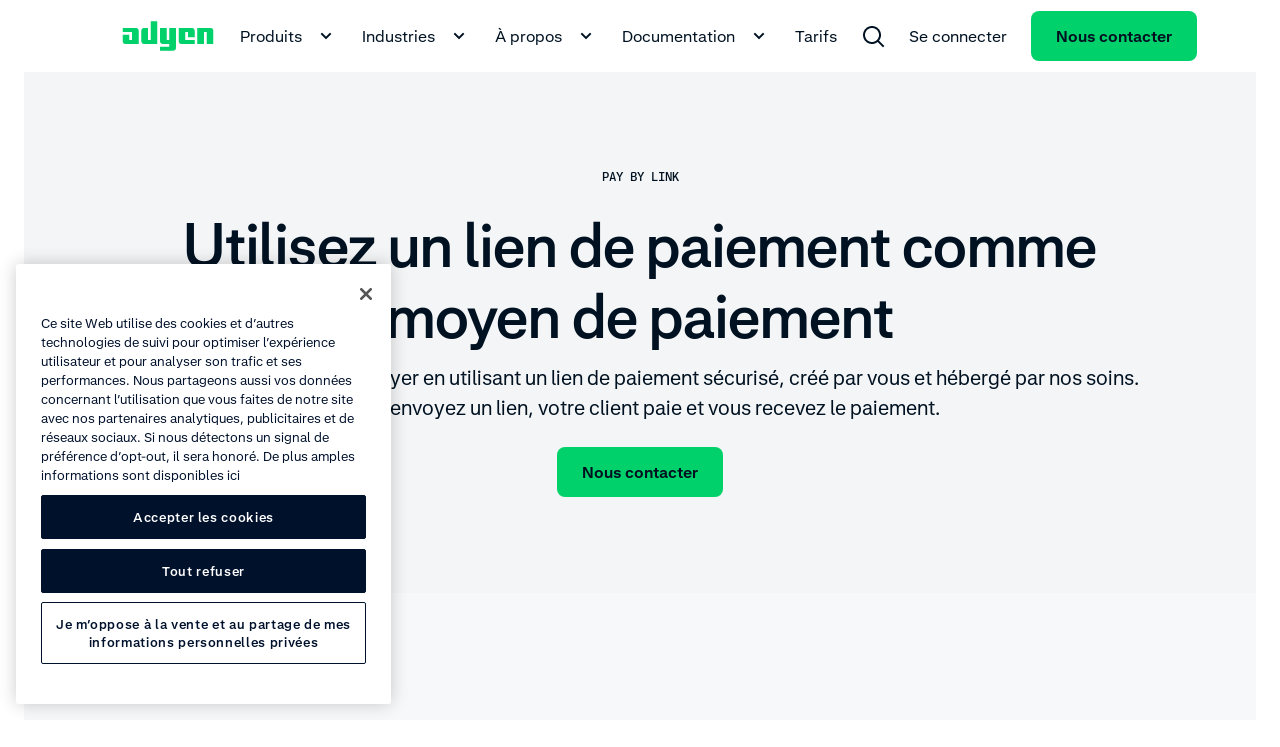

--- FILE ---
content_type: application/javascript; charset=UTF-8
request_url: https://www.adyen.com/main_nuxt/DCfm6ma6.js
body_size: -453
content:
import{am as o}from"./CqBbO-_y.js";var m=o(function(e,r,a){return e+(a?"-":"")+r.toLowerCase()});export{m as k};


--- FILE ---
content_type: application/javascript; charset=UTF-8
request_url: https://www.adyen.com/main_nuxt/ByKY8SKf.js
body_size: 3170
content:
import{k as o,f as s,j as u,F as N,r as I,h as y,b as v,K as C,t as k,d as e,ak as P,G as V,g as m,D as x,b2 as W,bf as B,H as f,c as h,a as H,u as z,Z as L,bq as G,i as K,O as F,P as T,S as O,y as X,n as q}from"./CqBbO-_y.js";import{c as Y}from"./DXqYYx-e.js";import{s as J}from"./C5DDu0a6.js";import{R as Q}from"./6UmfO6ZM.js";import{e as M}from"./xTuPJzwl.js";import{p as ee}from"./DKULcRHR.js";import{B as te}from"./Cxivz3R7.js";import{aI as b,a as ae,b as se}from"./nOaOlFpR.js";import{p as oe}from"./BnwzSL4F.js";import{m as ne,r as A}from"./C3IV1QwE.js";import{u as re,a as ie}from"./rR_54MJa.js";const le={class:"ds-display-flex ds-align-items-center ds-flex-wrap"},de={class:"ds-display-flex ds-align-items-center",role:"menubar"},ce={class:"ds-text-small ds-color-grey-3200","data-j-copyright":""},me=Object.assign({name:"DsFooterSecondaryNavigation"},{__name:"footer-secondary-navigation",props:{items:{type:Array,required:!0}},setup(t){const{trackingDataProvided:n}=M();return(a,i)=>(s(),o("div",le,[u("nav",null,[u("ul",de,[(s(!0),o(N,null,I(t.items,(l,c)=>(s(),o("li",{key:`secondary-navigation-item-${c}`,class:"ds-display-flex ds-text-small",role:"none"},[y(e(P),{url:l.url,"open-in-new-window":l.openInNewWindow,nuxt:l.nuxt,"tracking-data":{"component-name":a.$options.name,text:l.title,...e(n)},class:"ds-footer-secondary-navigation-link ds-margin-right-12",role:"menuitem"},{default:v(()=>[C(k(l.title),1)]),_:2},1032,["url","open-in-new-window","nuxt","tracking-data"])]))),128))])]),u("p",ce," © "+k(new Date().getFullYear())+" Adyen ",1)]))}}),ue={props:{screen:{type:String,default:b.small.name,validator:t=>[b.small.name,b.medium.name,b.large.name].includes(t)}},computed:{isScreenLarge(){return this.screen===b.large.name},isScreenMedium(){return this.screen===b.medium.name},isScreenSmall(){return this.screen===b.small.name}}},ge={class:"ds-logo","data-j-logo":""},pe=["aria-label"],ve={key:0,class:"ds-logo__label ds-text-mono","data-j-logo-label":""},_e="DsLogo",he=Object.assign({name:_e},{__name:"logo",props:{...J,ariaLabel:{type:String,required:!0},label:{type:String,default:null}},setup(t){return(n,a)=>(s(),o("div",ge,[(s(),o("svg",{"aria-label":t.ariaLabel,role:"img",class:x(`ds-theme__${n.theme}--adyen-logo-color`),xmlns:"http://www.w3.org/2000/svg",width:"92",height:"30",viewBox:"0 0 92 30",fill:"none","data-j-logo-image":""},a[0]||(a[0]=[W('<path d="M0.666626 7H14C15.4733 7 16.6666 8.19333 16.6666 9.66667V23H3.33329C1.85996 23 0.666626 21.8067 0.666626 20.3333V13.6667H7.33329V19H9.99996V11H0.666626V7Z" data-v-eda22056></path><path d="M75.3333 7V23H82V11H84.6666V23H91.3333V9.66667C91.3333 8.19333 90.14 7 88.6666 7H75.3333Z" data-v-eda22056></path><path d="M38 29.6667H51.3333C52.8067 29.6667 54 28.4733 54 27V7H47.3333V19H44.6667V7H38V20.3333C38 21.8067 39.1933 23 40.6667 23H47.3333V25.6667H38V29.6667Z" data-v-eda22056></path><path d="M72.6666 23H59.3333C57.86 23 56.6666 21.8067 56.6666 20.3333V7H70C71.4733 7 72.6666 8.19333 72.6666 9.66667V16.3333H66V11H63.3333V19H72.6666V23Z" data-v-eda22056></path><path d="M35.3333 0.333344V23H21.9999C20.5266 23 19.3333 21.8067 19.3333 20.3333V9.66668C19.3333 8.19334 20.5266 7.00001 21.9999 7.00001H25.9999V19H28.6666V0.333344H35.3333Z" data-v-eda22056></path>',5)]),10,pe)),t.label?(s(),o("div",ve,[a[1]||(a[1]=u("span",{"aria-hidden":!0,class:"ds-logo__divider"},null,-1)),u("span",{class:x(`ds-logo__text ds-theme__${n.theme}--text`)},k(t.label),3)])):m("",!0)]))}}),ye=V(he,[["__scopeId","data-v-eda22056"]]),be={name:"DsPageFooter",components:{DsDivider:oe},mixins:[ue],provide(){return{trackingData:{"component-name":this.$options.name}}}},fe={class:"ds-page-footer ds-theme__light"},we={class:"ds-grid ds-page-footer__bottom"},ke={class:"ds-grid__col ds-grid__col--12 ds-page-footer__bottom-row"},xe={key:0,class:"ds-margin-bottom-48 ds-md-margin-bottom-0 ds-align-items-center"},$e={key:1,class:"ds-grid ds-page-footer__legal-disclaimer"},De={class:"ds-grid__col ds-grid__col--12 ds-text-small ds-color-black"};function Se(t,n,a,i,l,c){const r=B("DsDivider");return s(),o("section",fe,[y(r,{theme:"light"}),u("div",{class:x(["ds-container ds-padding-top-48 ds-md-padding-top-96 ds-background-color-white ds-page-footer__container",{"ds-page-footer__container--switcher":!!t.$slots.localeSwitcher}])},[t.$slots.primaryNavigation?(s(),o("div",{key:0,class:x(["ds-margin-bottom-48 ds-md-margin-bottom-96 ds-lg-margin-bottom-144",{"ds-align-items-center":!t.$slots.primaryNavigation}])},[f(t.$slots,"primaryNavigation",{},void 0,!0)],2)):m("",!0),u("div",we,[u("div",ke,[f(t.$slots,"secondaryNavigation",{},void 0,!0),t.$slots.localeSwitcher?(s(),o("div",xe,[f(t.$slots,"localeSwitcher",{},void 0,!0)])):m("",!0)])]),t.$slots.legalDisclaimer?(s(),o("div",$e,[u("div",De,[f(t.$slots,"legalDisclaimer",{},void 0,!0)])])):m("",!0)],2)])}const He=V(be,[["render",Se],["__scopeId","data-v-00512167"]]),Ve={class:"ds-grid ds-position-relative"},Le={class:"ds-text ds-font-weight-bold ds-color-black",role:"none"},Ne={key:0,class:"ds-page-footer__social-bar"},Ie={key:1},Be={key:1,class:"ds-grid__col ds-grid__col--12 ds-margin-top-24 ds-md-margin-top-96"},Ce=Object.assign({name:"DsFooterPrimaryNavigation"},{__name:"footer-primary-navigation",props:{...ne,items:{type:Array,required:!0}},setup(t){const{getTrackingText:n,trackingDataProvided:a}=M(),i=t,l=h(()=>i.screen==="small"?1:i.screen==="medium"?2:i.items.length+1),c=h(()=>i.items.length<=5?12-i.items.length*2:2);return(r,w)=>(s(),o("nav",Ve,[(s(!0),o(N,null,I(t.items,($,d)=>(s(),o("ul",{key:`primary-navigation-item-${d}`,class:x([{"ds-padding-top-48":d>l.value},"ds-grid__col ds-grid__col--6 ds-md-grid__col--4 ds-lg-grid__col--2 ds-lg-padding-top-0"]),role:"menubar"},[u("li",Le,k($.title),1),(s(!0),o(N,null,I($.links,g=>(s(),o("li",{key:g.id,class:"ds-margin-top-12",role:"none"},[y(e(P),{url:g.url,"open-in-new-window":g.openInNewWindow,nuxt:g.nuxt,"tracking-data":{"component-name":"Footer Primary Nav",text:e(n)($,d,g),...e(a)},class:"ds-button-link ds-button-link--tertiary ds-button-link--black",role:"menuitem"},{default:v(()=>[C(k(g.title),1)]),_:2},1032,["url","open-in-new-window","nuxt","tracking-data"])]))),128))],2))),128)),r.$slots.socialBar||r.$slots.signup?(s(),o("div",{key:0,class:x(["ds-grid__col ds-grid__col--12 ds-md-grid__col--4 ds-lg-grid__col--2 ds-page-footer__social-signup",`ds-lg-grid__col--${c.value}`])},[r.$slots.socialBar?(s(),o("div",Ne,[f(r.$slots,"socialBar",{},void 0,!0)])):m("",!0),r.$slots.signup&&e(A)(r.screen)?(s(),o("div",Ie,[f(r.$slots,"signup",{},void 0,!0)])):m("",!0)],2)):m("",!0),r.$slots.signup&&!e(A)(r.screen)?(s(),o("div",Be,[f(r.$slots,"signup",{},void 0,!0)])):m("",!0)]))}}),Pe=V(Ce,[["__scopeId","data-v-b87ea9aa"]]),je=(t,n,a,i,l)=>{var c,r;const w=a?.title||((c=n?.[i-1])==null?void 0:c.title)||((r=n?.[i-2])==null?void 0:r.title);return[t,w,l.title].filter(Boolean).join(" > ")},Fe={inject:{trackingDataProvided:{from:"trackingData",default:()=>({})}},methods:{getTrackingText(t,n,a){const{title:i,items:l}=this;return je(i,l,t,n,a)}}},Te={name:"DsHeaderLogoLink",components:{DsAnchorElement:P,DsLogo:ye},mixins:[Y,Fe],props:{url:{type:String,required:!0},nuxt:{type:Boolean,default:!1},label:{type:String,default:""},ariaLabel:{type:String,required:!0}}};function Oe(t,n,a,i,l,c){const r=B("DsLogo"),w=B("DsAnchorElement");return s(),H(w,{"tracking-data":{"component-name":t.$options.name,text:a.label||a.ariaLabel,level:1,...t.trackingDataProvided},url:a.url,"aria-label":a.ariaLabel,nuxt:a.nuxt,class:"header-nav__logo ds-button-link ds-button-link--primary"},{default:v(()=>[y(r,{"aria-label":a.ariaLabel,label:a.label,theme:t.theme},null,8,["aria-label","label","theme"])]),_:1},8,["tracking-data","url","aria-label","nuxt"])}const Ye=V(Te,[["render",Oe]]),qe={key:1,class:"ds-color-white"},Je={__name:"LayoutPageFooter",props:{variant:{type:String,default:"primaryNavigation"},footerData:{type:Object,default:null}},setup(t){const{isScreenSmall:n,screen:a}=re(),{locale:i}=z(),{locales:l}=ae(L().public.targetSite),{labels:c}=se(),r=L().public.mainSiteUrl,w=G(),$=t,d=h(()=>$.footerData),g=h(()=>d.value.items?.socialItems),D=h(()=>d.value.items?.newsletterSignUp),U=h(()=>{const p=l.find(S=>S.code===i.value)||i.value;return`${p.country} (${p.language})`}),j=h(()=>{const p=l.map(_=>{const R=w(_.code);return{value:_.code,path:R,text:`${_.country} (${_.language})`}}),S=p.filter(_=>!!_.path);return L().public.preview?p:S?.length>1?S:p}),Z=h(()=>n.value?"left":"right"),E=({path:p})=>{X(p,{replace:!0,external:!0})};return(p,S)=>{const _=Q;return s(),H(e(He),null,K({primaryNavigation:v(()=>[t.variant==="primaryNavigation"&&e(d)&&e(d).items.primaryItems?(s(),H(e(Pe),{key:0,items:e(d).items.primaryItems,screen:e(a)},{socialBar:v(()=>[e(g)?(s(),H(e(te),{key:0,items:e(g),disposition:"horizontal"},null,8,["items"])):m("",!0)]),signup:v(()=>[e(D)?(s(),H(e(O),{key:0,content:e(D).title,url:e(D).url,"open-in-new-window":e(D).openInNewWindow,nuxt:e(D).nuxt,type:"button",variant:"secondary"},null,8,["content","url","open-in-new-window","nuxt"])):m("",!0)]),_:1},8,["items","screen"])):m("",!0),t.variant==="homepageNavigation"?(s(),o("p",qe,[C(k(e(c).goTo)+" ",1),y(e(O),{content:e(c).brandDomain||"",type:"link",color:"white",variant:"secondary",url:e(r)},null,8,["content","url"])])):m("",!0)]),localeSwitcher:v(()=>[F(y(e(ee),{theme:"light",label:e(c).languageSwitcher,text:e(U),icon:{name:"globe",category:"various"},"align-y":"top","align-x":e(Z),options:e(j),height:"260","with-bold-text":!1,onDropdownItemClicked:E},null,8,["label","text","align-x","options"]),[[T,e(j).length>0]]),F(u("span",null,"Beta version",512),[[T,!1]])]),_:2},[e(d)?.items?.secondaryItems?{name:"secondaryNavigation",fn:v(()=>[y(e(me),{items:e(d).items.secondaryItems},null,8,["items"])]),key:"0"}:void 0,e(d)?.items?.legalDisclaimer?{name:"legalDisclaimer",fn:v(()=>[y(_,{data:e(d).items.legalDisclaimer},null,8,["data"])]),key:"1"}:void 0]),1024)}}},Qe=()=>{ie();const t=q(0),n=q(!1);return{headerPortalHeight:t,preventHeaderTransition:n,handleHeaderPortalUpdate:(i,l)=>{t.value=i?l.$el.clientHeight:0}}};export{Ye as B,Je as _,Qe as u};


--- FILE ---
content_type: application/javascript; charset=UTF-8
request_url: https://www.adyen.com/main_nuxt/rR_54MJa.js
body_size: -135
content:
import{aI as n}from"./nOaOlFpR.js";import{o as c,E as i}from"./VZ5Amcfz.js";import{ah as m,c as o,p as u,ai as l}from"./CqBbO-_y.js";const d=()=>{const e=m("c-screen",()=>"small"),a=o(()=>e.value===n.large.name),s=o(()=>e.value===n.medium.name),r=o(()=>e.value===n.small.name);return{screen:e,isScreenLarge:a,isScreenMedium:s,isScreenSmall:r}},v={screen:{type:String,default:n.small.name,validator:e=>[n.small.name,n.medium.name,n.large.name].includes(e)}},f=()=>{const{screen:e}=d(),a=()=>{s(),window.addEventListener("resize",s)},s=()=>{const t=typeof window<"u"?document.documentElement?.clientWidth??window.innerWidth:0;e.value=r(t)},r=t=>{switch(!0){case t>=i:return"large";case t>=c:return"medium";case t<c:default:return"small"}};u(()=>{a()}),l(()=>{window.removeEventListener("resize",s)})};export{f as a,v as s,d as u};


--- FILE ---
content_type: application/javascript; charset=UTF-8
request_url: https://www.adyen.com/main_nuxt/KH3oovYr.js
body_size: 311
content:
const __vite__mapDeps=(i,m=__vite__mapDeps,d=(m.f||(m.f=["./Brk-ylKC.js","./mK_MYIlq.js","./CNrVCTIT.js","./CqBbO-_y.js","./entry.DmEwf5DE.css","./C3IV1QwE.js","./VZ5Amcfz.js","./nOaOlFpR.js","./CoJPh6rJ.js","./BkaGRip2.js","./CMg3Fwkl.js","./C5DDu0a6.js","./B6Z4BNck.js","./C4P7hShE.js","./RjhUVWGH.js","./DnQKlPxI.js","./xTuPJzwl.js","./DFhkW2ar.js","./B-GXyiWQ.js","./B6mdJtfb.js"])))=>i.map(i=>d[i]);
import{c as p,a1 as a,a as f,f as s,b as u,H as m,E as y,a2 as c,C as _,a3 as o,a4 as l}from"./CqBbO-_y.js";import{s as v}from"./C5DDu0a6.js";import{l as g,m as h}from"./C3IV1QwE.js";import{t as B}from"./B6Z4BNck.js";import{i as b}from"./DFhkW2ar.js";import{o as O}from"./B-GXyiWQ.js";const P=Object.assign({name:"DsMediaTextBlock"},{__name:"media-text-block",props:{...v,...h,contained:{type:Boolean,default:!1},orientation:{type:String,default:"right",validator:e=>O(e)},fullWidthContent:{type:Boolean,default:!1},fullWidthMedia:{type:Boolean,default:!1},fullHeightMedia:{type:Boolean,default:!1},centerAligned:{type:Boolean,default:!1},image:{type:Object,default:null,validator:e=>g(e)},aspectRatio:{type:String,default:null},video:{type:Object,default:null,validator:e=>b(e)},videoAutoplay:{type:Boolean,default:!1},eyebrow:{type:String,default:""},title:{type:String,default:""},text:{type:String,default:""},link:{type:Object,default:null,validator:e=>B(e)},withShadow:{type:Boolean,default:!1}},setup(e){const t=e,r=a({loader:()=>o(()=>import("./Brk-ylKC.js"),__vite__mapDeps([0,1,2,3,4,5,6,7,8,9,10,11,12,13,14,15,16,17,18]),import.meta.url),hydrate:l()}),i=a({loader:()=>o(()=>import("./B6mdJtfb.js"),__vite__mapDeps([19,1,2,3,4,9,10,11,12,5,6,7,18]),import.meta.url),hydrate:l()}),d=p(()=>t.contained?i:r);return(n,S)=>(s(),f(_(d.value),y(c(t)),{default:u(()=>[m(n.$slots,"default")]),_:3},16))}});export{P as D};


--- FILE ---
content_type: application/javascript; charset=UTF-8
request_url: https://www.adyen.com/main_nuxt/lbV8-hrb.js
body_size: -21
content:
import{s as n}from"./C3IV1QwE.js";import{n as w,p as y,ai as f}from"./CqBbO-_y.js";const v=c=>{const d=w(12),a=()=>{const i=document.querySelectorAll(".wds-page--snap-right"),o=document.querySelectorAll(".wds-page--snap-left");i.length>0&&i.forEach(e=>{const t=e.querySelector(".wds-grid"),r=t.offsetWidth,s=t.querySelector(".wds-grid__col:last-child >*:last-child");n(c.value)?s.style.width="unset":s.style.width=`calc(100% + (100vw - ${r}px) / 2 + ${d.value}px)`}),o.length>0&&o.forEach(e=>{const t=e.querySelector(".wds-grid"),r=t.offsetWidth,s=t.querySelector(".wds-grid__col:first-child"),l=t.querySelector(".wds-grid__col:first-child >*:last-child");n(c.value)?(s.style.direction="unset",l.style.width="unset"):(s.style.direction="rtl",l.style.width=`calc(100% + (100vw - ${r}px) / 2 + ${d.value}px)`)})},u=()=>{const i=document.querySelectorAll(".wds-container--snap-right"),o=document.querySelectorAll(".wds-container--snap-left");i.length>0&&i.forEach(e=>{const t=e.offsetWidth,r=e.querySelector(".wds-grid").offsetWidth,s=(t-r)/2,l=e.querySelector(".wds-grid > .wds-grid__col:last-child >*:last-child");l&&(n(c.value)?l.style.width="unset":l.style.width=`calc(100% + ${s}px + ${d.value}px)`)}),o.length>0&&o.forEach(e=>{const t=e.offsetWidth,r=e.querySelector(".wds-grid").offsetWidth,s=(t-r)/2,l=e.querySelector(".wds-grid > .wds-grid__col:first-child"),h=e.querySelector(".wds-grid > .wds-grid__col:first-child >*:last-child");!l||!h||(n(c.value)?(l.style.direction="unset",h.style.width="unset"):(l.style.direction="rtl",h.style.width=`calc(100% + ${s}px + ${d.value}px)`))})};return y(()=>{setTimeout(()=>{u(),a()},0),window.addEventListener("resize",u),window.addEventListener("resize",a)}),f(()=>{window.removeEventListener("resize",u),window.removeEventListener("resize",a)}),{gutterSpacing:d}};export{v as S};


--- FILE ---
content_type: application/javascript; charset=UTF-8
request_url: https://www.adyen.com/main_nuxt/5f6QttTL.js
body_size: 1537
content:
import{l as j,m as $,D as T}from"./C3IV1QwE.js";import{s as w}from"./C5DDu0a6.js";import{t as B}from"./B6Z4BNck.js";import{G as C,c as h,aj as D,a as c,f as a,b as r,H as u,d as o,ak as O,k as n,g as d,j as x,D as s,F as P,r as I,h as k,t as p,S as N,a5 as W,z as S}from"./CqBbO-_y.js";import{e as L}from"./xTuPJzwl.js";import{y as A}from"./DD_qynPj.js";import{l as q}from"./CMg3Fwkl.js";const y={eyebrow:{type:String,default:""},tags:{type:Array,default:()=>[]},tagColor:{type:String,default:"green"},title:{type:String,default:""},text:{type:String,default:""},subtitle:{type:String,default:""},subtext:{type:String,default:""},link:{type:Object,default:null,validator:i=>B(i)},aspectRatio:{type:String,default:null},withTitleSizeLarge:{type:Boolean,default:!1},withTitleSizeSmall:{type:Boolean,default:!1},withSubtitleSizeLarge:{type:Boolean,default:!1},withShadow:{type:Boolean,default:!1},contained:{type:Boolean,default:!1},withPaddingLarge:{type:Boolean,default:!1},centerAligned:{type:Boolean,default:!1},withTextSizeMedium:{type:Boolean,default:!1}},E="DsClickableWrapper",M=Object.assign({name:E},{__name:"clickable-wrapper",props:{link:{type:Object,required:!0,validator:B}},setup(i){const e=i,l=h(()=>e.link.lazyUrlEndpoint),{lazyUrl:g}=D(l),t=h(()=>e.link.url||g.value),{trackingDataProvided:f}=L();return(m,b)=>(a(),c(o(O),{class:"ds-card--clickable",url:t.value,"open-in-new-window":i.link.openInNewWindow,nuxt:i.link.nuxt,"aria-label":i.link.title,"tracking-data":{...o(f)}},{default:r(()=>[u(m.$slots,"default",{},void 0,!0)]),_:3},8,["url","open-in-new-window","nuxt","aria-label","tracking-data"]))}}),R=C(M,[["__scopeId","data-v-61ab4019"]]),U={key:0,class:"ds-display-flex ds-margin-bottom-12"},V={"data-j-text":""},_="DsCardComponent",F=Object.assign({name:_},{__name:"card",props:{...y,...w},setup(i){const e=i,{trackingDataProvided:l}=L(),g=h(()=>e.contained?e.withPaddingLarge?"ds-padding-24 ds-md-padding-48":"ds-padding-24":"");return(t,f)=>(a(),n("div",{class:s(["ds-card",[`ds-theme__${t.theme}`,{"ds-card--contained":t.contained},t.contained?`ds-card--${t.theme}--contained`:""]])},[t.$slots.media?(a(),n("div",{key:0,class:s([[{"ds-shadow":t.withShadow&&!t.contained},{"ds-card__media--contained":t.contained}],"ds-card__media"]),"data-j-card-media":""},[u(t.$slots,"media",{},void 0,!0)],2)):d("",!0),x("div",{class:s(["ds-card__content ds-display-flex ds-flex-direction-column",[g.value,{"ds-align-items-center ds-text-align-center":t.centerAligned},{"ds-padding-y-48 ds-padding-x-48":t.contained}]])},[t.tags&&t.tags.length?(a(),n("div",U,[(a(!0),n(P,null,I(t.tags,(m,b)=>(a(),n("div",{key:`ds-card--tab-${m}`,class:s({"ds-margin-left-8":b!==0})},[k(o(A),{label:m,color:t.tagColor},null,8,["label","color"])],2))),128))])):d("",!0),t.eyebrow?(a(),c(o(q),{key:1,text:t.eyebrow,theme:t.theme,class:"ds-margin-bottom-8"},null,8,["text","theme"])):d("",!0),t.title?(a(),n("h2",{key:2,class:s({"ds-heading":t.withTitleSizeLarge&&!t.withTitleSizeSmall,"ds-heading-small":!t.withTitleSizeLarge&&!t.withTitleSizeSmall,"ds-heading-xsmall":!t.withTitleSizeLarge&&t.withTitleSizeSmall}),"data-j-title":""},p(t.title),3)):d("",!0),t.subtitle?(a(),n("p",{key:3,class:s(["ds-margin-top-8 ds-text",`ds-theme__${t.theme}--secondary-text`]),"data-j-subtitle":""},p(t.subtitle),3)):d("",!0),t.text||t.$slots.text?(a(),n("div",{key:4,class:s(["ds-text ds-margin-top-12",{"ds-text-medium":t.withTextSizeMedium}])},[u(t.$slots,"text",{},()=>[x("p",V,p(t.text),1)],!0)],2)):d("",!0),t.subtext?(a(),n("p",{key:5,class:s(["ds-margin-top-24 ds-text-small",`ds-theme__${t.theme}--secondary-text`])},p(t.subtext),3)):d("",!0),t.link?(a(),c(N,{key:6,content:t.link.text,url:t.link.url,"lazy-url-endpoint":t.link.lazyUrlEndpoint,"open-in-new-window":t.link.openInNewWindow,nuxt:t.link.nuxt,"icon-right":{category:"arrows",name:"chevron-right-small"},class:"ds-card__content__link ds-margin-top-24","tracking-data":{"component-name":_,text:t.link.text,title:t.title,...o(l)},"data-j-link":""},null,8,["content","url","lazy-url-endpoint","open-in-new-window","nuxt","tracking-data"])):d("",!0)],2)],2))}}),G=C(F,[["__scopeId","data-v-82cadc0d"]]),H="DsCardWithImageComponent",z=Object.assign({name:H},{__name:"card-with-image",props:{...y,...w,...$,image:{type:Object,required:!0,validator:j}},setup(i){return(e,l)=>(a(),c(G,{class:"card-with-image","aspect-ratio":e.aspectRatio,eyebrow:e.eyebrow,tags:e.tags,"tag-color":e.tagColor,title:e.title,text:e.text,subtitle:e.subtitle,subtext:e.subtext,link:e.link,"with-title-size-large":e.withTitleSizeLarge,"with-title-size-small":e.withTitleSizeSmall,"with-subtitle-size-large":e.withSubtitleSizeLarge,"with-shadow":e.withShadow,contained:e.contained,"with-padding-large":e.withPaddingLarge,"center-aligned":e.centerAligned,"with-text-size-medium":e.withTextSizeMedium,theme:e.theme,"data-j-card":""},{text:r(()=>[u(e.$slots,"default")]),media:r(()=>[k(o(T),{image:i.image,"aspect-ratio":e.aspectRatio,"with-padding":e.withPaddingLarge,screen:e.screen,"data-j-image":""},null,8,["image","aspect-ratio","with-padding","screen"])]),_:3},8,["aspect-ratio","eyebrow","tags","tag-color","title","text","subtitle","subtext","link","with-title-size-large","with-title-size-small","with-subtitle-size-large","with-shadow","contained","with-padding-large","center-aligned","with-text-size-medium","theme"]))}}),v="DsCardWithImage",et=Object.assign({name:v},{__name:"card-with-image",props:{...y,...w,...$,clickable:{type:Boolean,default:!1},image:{type:Object,required:!0,validator:j}},setup(i){const e=i;return W("trackingData",{"component-name":v,title:e.title}),(l,g)=>i.clickable&&l.link?(a(),c(R,{key:0,link:l.link,"data-j-clickable":""},{default:r(()=>[k(z,S({...e,link:null},{"data-j-clickable-card":""}),{default:r(()=>[u(l.$slots,"default")]),_:3},16)]),_:3},8,["link"])):(a(),c(z,S({key:1},e,{"data-j-card":""}),{default:r(()=>[u(l.$slots,"default")]),_:3},16))}});export{et as C,G as W,R as h,y as l};


--- FILE ---
content_type: application/javascript; charset=UTF-8
request_url: https://www.adyen.com/main_nuxt/Cxivz3R7.js
body_size: 91
content:
import{G as n,k as s,g as c,f as i,F as m,r as d,h as u,d as p,S as b,D as y}from"./CqBbO-_y.js";import{s as g}from"./C5DDu0a6.js";import{e as k}from"./xTuPJzwl.js";const o="DsSocialBar",f=Object.assign({name:o},{__name:"social-bar",props:{...g,items:{type:Array,default:()=>[],validator:a=>a.every(t=>typeof t=="object"&&["url","text"].every(r=>r in t))},disposition:{type:String,default:"vertical",validator:a=>["vertical","horizontal"].includes(a)}},setup(a){const{trackingDataProvided:t}=k();return(r,v)=>a.items.length>0?(i(),s("ul",{key:0,class:y(["ds-social-bar",[`ds-social-bar--${r.theme} ds-social-bar--${a.disposition}`]]),role:"menubar","data-j-socialbar-list":""},[(i(!0),s(m,null,d(a.items,(e,l)=>(i(),s("li",{key:`social-bar-item-${l}`,class:"ds-social-bar__list-item",role:"none"},[u(b,{"tracking-data":{"component-name":o,text:e.text,id:e.iconName,...p(t)},content:{category:"extra-24",name:`${e.iconName}-small`,ariaLabel:e.text},url:e.url,"open-in-new-window":"",role:"menuitem",class:"ds-social-bar__link",type:"button","data-j-socialbar-list-link":""},null,8,["tracking-data","content","url"])]))),128))],2)):c("",!0)}}),j=n(f,[["__scopeId","data-v-e509923f"]]);export{j as B};


--- FILE ---
content_type: application/javascript; charset=UTF-8
request_url: https://www.adyen.com/main_nuxt/D5wwe2AI.js
body_size: -211
content:
import{k as a,f as n,H as i,D as o}from"./CqBbO-_y.js";const s=Object.assign({name:"DsIconFrame"},{__name:"icon-frame",props:{size:{type:String,default:"16",validator:e=>/^16|24|40|48$/.test(e)},alignX:{type:String,default:"center",validator:e=>/^left|right|center$/.test(e)},alignY:{type:String,default:"bottom",validator:e=>/^top|bottom|center$/.test(e)},debug:{type:Boolean,default:!1}},setup(e){return(t,r)=>(n(),a("div",{class:o(["icon-frame",[{[`icon-frame--size-${e.size}`]:e.size},{[`icon-frame--align-x-${e.alignX}`]:e.alignX},{[`icon-frame--align-y-${e.alignY}`]:e.alignY},{"icon-frame--debug":e.debug}]])},[i(t.$slots,"default")],2))}});export{s as m};


--- FILE ---
content_type: application/javascript; charset=UTF-8
request_url: https://www.adyen.com/main_nuxt/C8-CJ2Ph.js
body_size: 155
content:
import{p as u}from"./BnwzSL4F.js";import{G as g,s as _,k as l,f as i,g as o,D as s,H as c,j as p,t as n,F as f,r as h,d as y,K as v,h as $}from"./CqBbO-_y.js";const j={class:"ds-heading"},k={key:0,class:"ds-margin-top-24"},m={small:12,medium:6,large:4},W={__name:"grid",props:{items:{type:Array,required:!0},columnWidth:{type:Object,default:()=>m,validator:e=>Object.keys(e).every(t=>["small","medium","large"].includes(t))},centerAligned:{type:Boolean,default:!1},title:{type:String,default:null},titleWidth:{type:Object,default:()=>m,validator:e=>Object.keys(e).every(t=>["small","medium","large"].includes(t))},withVerticalDividers:{type:Boolean,default:!1},withHorizontalDividers:{type:Boolean,default:!1}},setup(e){const t=_();return(a,b)=>(i(),l("div",{class:s(["ds-grid-component ds-grid",{"ds-justify-content-center":e.centerAligned}]),"data-j-grid":""},[e.title?(i(),l("div",{key:"grid-title",class:s(["ds-grid__col",`ds-grid__col--${e.titleWidth.small} ds-md-grid__col--${e.titleWidth.medium} ds-lg-grid__col--${e.titleWidth.large}`])},[c(a.$slots,"title",{title:e.title},()=>[p("h2",j,n(e.title),1)],!0)],2)):o("",!0),(i(!0),l(f,null,h(e.items,(r,d)=>(i(),l("div",{key:`grid-col-${d+1}-${y(t)}`,class:s(["ds-grid__col",[`ds-grid__col--${e.columnWidth.small} ds-md-grid__col--${e.columnWidth.medium} ds-lg-grid__col--${e.columnWidth.large}`,{"ds-dividers":e.withHorizontalDividers&&d!==e.items.length-1}]]),"data-j-column":""},[c(a.$slots,"default",{item:r,index:d},()=>[v(n(r),1)],!0),e.withVerticalDividers&&d!==e.items.length-1?(i(),l("div",k,[$(u)])):o("",!0)],2))),128))],2))}},B=g(W,[["__scopeId","data-v-bf92fcbb"]]);export{B as A};


--- FILE ---
content_type: application/javascript; charset=UTF-8
request_url: https://www.adyen.com/main_nuxt/CU24awwZ.js
body_size: 201
content:
import{G as m,k as c,f as t,j as u,F as o,r as b,a as i,g as p,b as k,K as g,t as n,ak as _,D as x,L as y}from"./CqBbO-_y.js";import{s as f}from"./C5DDu0a6.js";const h={class:"ds-display-flex ds-align-items-center ds-scrollbar-hidden ds-overflow-x-auto gap-2"},v={key:1,"aria-current":"page",class:"ds-breadcrumbs__item ds-breadcrumbs__item--current","data-j-current-page":""},w=Object.assign({name:"DsBreadcrumbs"},{__name:"breadcrumbs",props:{...f,crumbs:{type:Array,required:!0,validator:a=>a.every((r,l,e)=>l===e.length-1?"title"in r:["title","url"].every(s=>s in r))},trackingData:{type:Object,default:()=>({})}},emits:["link-clicked"],setup(a){return(r,l)=>(t(),c("nav",{"aria-label":"Breadcrumb",class:x(["ds-breadcrumbs__wrapper",`ds-breadcrumbs__wrapper--${r.theme}`])},[u("ol",h,[(t(!0),c(o,null,b(a.crumbs,(e,s)=>(t(),c("li",{key:s,class:"ds-display-flex ds-align-items-center ds-text-small gap-2"},[s<a.crumbs.length-1?(t(),i(_,{key:0,url:e.url,"tracking-data":{"component-name":r.$options.name,text:e.title,url:e.url,...a.trackingData},class:"ds-breadcrumbs__item",nuxt:e.nuxt??!0,"data-j-link":"",onLinkClicked:l[0]||(l[0]=d=>r.$emit("link-clicked",d))},{default:k(()=>[g(n(e.title),1)]),_:2},1032,["url","tracking-data","nuxt"])):(t(),c("span",v,n(e.title),1)),s<a.crumbs.length-1?(t(),i(y,{key:2,class:"icon-arrow",name:"chevron-right-extra-small",category:"arrows","aria-hidden":"true"})):p("",!0)]))),128))])],2))}}),C=m(w,[["__scopeId","data-v-2fb5f328"]]);export{C as V};


--- FILE ---
content_type: application/javascript; charset=UTF-8
request_url: https://www.adyen.com/main_nuxt/D3sJAC1p.js
body_size: 688
content:
import{c as s,aj as y,a as d,f as o,b as f,k as g,g as c,j as i,D as l,X as S,h as k,t as p,d as _,ak as v}from"./CqBbO-_y.js";import{l as z}from"./CMg3Fwkl.js";import{a as x,m as j,s as B,D as M}from"./C3IV1QwE.js";import{y as L}from"./DD_qynPj.js";import{s as O}from"./C5DDu0a6.js";import{e as C}from"./xTuPJzwl.js";const N=["src","alt"],W={class:"ds-blog-card__content"},D={class:"ds-blog-card__footer ds-padding-top-12"},E={class:"ds-text-small ds-color-grey-1900","data-j-subtitle":""},J=Object.assign({name:"DsCardBlog"},{__name:"card-blog",props:{...O,...j,link:{type:Object,required:!0,validator:a=>["title","url","openInNewWindow","nuxt"].every(r=>r in a)},image:{type:Object,default:null},imageWithSizes:{type:Object,default:null},eyebrow:{type:String,default:""},tag:{type:String,default:""},subtitle:{type:String,required:!0},title:{type:String,required:!0},contained:{type:Boolean,default:!1},withSpacingLarge:{type:Boolean,default:!1},horizontalMinMedium:{type:Boolean,default:!1},aspectRatio:{type:String,default:null,validator:a=>x(a)},showPlaceholderOnImageError:{type:Boolean,default:!1}},setup(a){const{trackingDataProvided:r}=C(),e=a,u=s(()=>{var t,n,m;return e.horizontalMinMedium&&!B(e.screen)?`${(m=(n=(t=e.imageWithSizes)==null?void 0:t[e.screen])==null?void 0:n.dimensions)==null?void 0:m.width}px`:""}),h=s(()=>e.link.lazyUrlEndpoint),{lazyUrl:b}=y(h),w=s(()=>e.link.url||b.value);return(t,n)=>(o(),d(v,{class:l(["ds-blog-card",[`ds-theme__${t.theme}`,{"ds-blog-card--contained":a.contained},{"ds-blog-card--horizontal":a.horizontalMinMedium}]]),"tracking-data":{"component-name":"CardBlog",text:a.title,..._(r)},url:w.value,"open-in-new-window":a.link.openInNewWindow,nuxt:a.link.nuxt,"aria-label":a.link.title,"data-j-link":"","data-allow-mismatch":""},{default:f(()=>[a.imageWithSizes?(o(),g("div",{key:0,style:S({width:u.value}),class:l({"ds-margin-bottom-24":!a.withSpacingLarge,"ds-margin-bottom-48":a.withSpacingLarge,"ds-md-margin-bottom-0":a.horizontalMinMedium})},[k(M,{image:a.imageWithSizes,"aspect-ratio":a.aspectRatio,screen:t.screen,class:"ds-blog-card__image","show-placeholder-on-error":a.showPlaceholderOnImageError},null,8,["image","aspect-ratio","screen","show-placeholder-on-error"])],6)):a.image?(o(),g("div",{key:1,class:l(["ds-blog-card__image",{"ds-margin-bottom-24":!a.withSpacingLarge,"ds-margin-bottom-48":a.withSpacingLarge,"ds-md-margin-bottom-0":a.horizontalMinMedium}])},[i("img",{src:a.image.src,alt:a.image.name,"data-j-image":""},null,8,N)],2)):c("",!0),i("div",W,[a.eyebrow?(o(),d(z,{key:0,text:a.eyebrow,theme:t.theme,class:"ds-margin-bottom-8"},null,8,["text","theme"])):c("",!0),a.tag?(o(),d(L,{key:1,label:a.tag,color:"green",class:l({"ds-margin-bottom-12":!a.withSpacingLarge,"ds-margin-bottom-24":a.withSpacingLarge})},null,8,["label","class"])):c("",!0),i("div",{class:l(["ds-blog-card__body",`ds-blog-card__body--${t.theme}`])},[i("h4",{class:l({"ds-heading-xsmall":!a.withSpacingLarge,"ds-heading":a.withSpacingLarge}),"data-j-title":""},p(a.title),3)],2),i("div",D,[i("p",E,p(a.subtitle),1)])])]),_:1},8,["class","tracking-data","url","open-in-new-window","nuxt","aria-label"]))}});export{J};


--- FILE ---
content_type: application/javascript; charset=UTF-8
request_url: https://www.adyen.com/main_nuxt/BtjYBXTL.js
body_size: 4
content:
import{s as m}from"./C5DDu0a6.js";import{t as l}from"./Y9UZHey2.js";import{G as r,a as u,f as $,b as f,H as c,j as g,D as b,C as _}from"./CqBbO-_y.js";const S={class:"ds-contained-section__full-screen"},h=Object.assign({name:"DsContainedSection"},{__name:"contained-section-single",props:{...l,...m,isSectionTag:{type:Boolean,required:!1,default:!0}},setup(a){const s=a,d=e=>{const n=e==="bottom",p=e==="top",i=s.spaceOptionsSmall,t=s.spaceOptionsMedium;let o="";return s.withSpace&&(n&&s.withSpaceBottom&&(i.bottom&&(o+=`ds-padding-${e}-48`,t.bottom||(o+=` ds-md-padding-${e}-0`)),t.bottom&&(o+=` ds-md-padding-${e}-96`)),p&&s.withSpaceTop&&(i.top&&(o+=` ds-padding-${e}-48`,t.top||(o+=` ds-md-padding-${e}-0`)),t.top&&(o+=` ds-md-padding-${e}-96`))),o};return(e,n)=>($(),u(_(a.isSectionTag?"section":"div"),{class:b(["ds-contained-section ds-container",[`ds-theme__${e.theme}`,d("top"),d("bottom")]])},{default:f(()=>[c(e.$slots,"default",{},void 0,!0),g("div",S,[c(e.$slots,"full-screen",{},void 0,!0)])]),_:3},8,["class"]))}}),w=r(h,[["__scopeId","data-v-d2b16d9e"]]);export{w as T};


--- FILE ---
content_type: application/javascript; charset=UTF-8
request_url: https://www.adyen.com/main_nuxt/CRnjYnW2.js
body_size: -414
content:
import{ah as a}from"./CqBbO-_y.js";const u=()=>{const i=a("a-notification",()=>null);function t(o){i.value=o}function n(){i.value=null}return{notification:i,setNotification:t,dismissNotification:n}};export{u};


--- FILE ---
content_type: application/javascript; charset=UTF-8
request_url: https://www.adyen.com/main_nuxt/BC-kVp9m.js
body_size: 10874
content:
import{n as le,a6 as fe,s as ke,c as ie,k as W,a5 as ee,f as x,j as ae,h as pe,d as G,D as de,H as ye,t as Te,L as tt,b as Ae,O as nt,P as rt,N as at,$ as h,_ as ot,u as it,Z as ut,A as ct,w as He,S as st,a as se,g as te,z as lt,F as dt,r as Et}from"./CqBbO-_y.js";import{g as ft,B as pt,w as _t,D as ht,s as mt,a4 as yt,am as Tt,z as At,n as Lt,av as bt,W as vt,E as It,aJ as Pe,aG as Dt,ay as St,ax as gt,e as Nt,h as Rt,r as Ot,a as Ht,u as Pt,c as Bt,q as Ct}from"./nOaOlFpR.js";import{p as Mt}from"./BnwzSL4F.js";import{e as Gt}from"./xTuPJzwl.js";import{s as Ue}from"./C5DDu0a6.js";import{t as wt}from"./ZsgUqQVv.js";const jt=()=>{const e=le("300ms");return{setExpandTransitionDuration:t=>{e.value=t},leave:t=>{const n=getComputedStyle(t).height;t.style.height=n,getComputedStyle(t).height,requestAnimationFrame(()=>{t.style.transitionTimingFunction="cubic-bezier(.63, .01, 1, 1.01)",t.style.height=0,t.style.opacity=0})},enter:t=>{const n=getComputedStyle(t).width;t.style.width=n,t.style.position="absolute",t.style.visibility="hidden",t.style.height="auto";const r=getComputedStyle(t).height;t.style.width=null,t.style.position=null,t.style.visibility=null,t.style.height=0,t.style.opacity=0,t.style.transition=`all ${e.value}`,getComputedStyle(t).height,requestAnimationFrame(()=>{t.style.transitionTimingFunction="cubic-bezier(.63, .01, 1, 1.01)",t.style.height=r,t.style.opacity=1})},afterEnter:t=>{t.style.height="auto"}}},Kt=["id","aria-controls","aria-expanded","data-track-component-name","data-track-text"],kt=["id","aria-labelledby"],Ut={class:"ds-padding-bottom-24"},Yt=Object.assign({name:"DsAccordionItem"},{__name:"accordion-item",props:{...Ue,title:{type:String,default:""},opened:{type:Boolean,default:!1}},setup(e){const{enter:t,afterEnter:n,leave:r}=jt(),{trackingDataProvided:s}=Gt(),u=fe("setActiveItem",()=>{}),l=fe("onItemClicked",()=>{}),d=fe("activeItem",""),i=e,_=ke();i.opened&&u(_);const m=ie(()=>d.value===_),p=ie(()=>`ds-theme__${i.theme} ds-accordion-item--${i.theme}`),L=()=>{l(m.value?"close":"open",i.title,_)};return ee("trackingData",{"component-name":"DsAccordionItem",title:i.title}),(R,w)=>(x(),W("div",{class:de(["ds-accordion-item",p.value])},[ae("h3",null,[ae("button",{id:`accordion-header-${G(_)}`,"aria-controls":`accordion-panel-${G(_)}`,type:"button","aria-haspopup":"true","aria-expanded":m.value,class:de(["ds-button-link-dropdown ds-accordion-item__header ds-text ds-font-weight-bold",[{"ds-button-link-dropdown--active":m.value},{"ds-button-link-dropdown--black":R.theme==="light"||R.theme==="grey"},{"ds-button-link-dropdown--white":R.theme==="dark"||R.theme==="dark-grey"}]]),"data-j-header":"","data-track-component-name":G(s)["component-name"]||R.$options.name,"data-track-text":e.title,onClick:L},[ye(R.$slots,"title",{},()=>[ae("span",null,Te(e.title),1)]),pe(tt,{category:"arrows",name:"chevron-down"})],10,Kt)]),pe(at,{name:"ds-expand",onEnter:G(t),onAfterEnter:G(n),onLeave:G(r)},{default:Ae(()=>[nt(ae("div",{id:`accordion-panel-${G(_)}`,"aria-labelledby":`accordion-header-${G(_)}`,class:"ds-accordion-item__panel",role:"region","data-j-panel":""},[ae("div",Ut,[ye(R.$slots,"default")])],8,kt),[[rt,m.value]])]),_:3},8,["onEnter","onAfterEnter","onLeave"]),pe(Mt,{theme:R.theme},null,8,["theme"])],2))}}),xt=Object.assign({name:"DsAccordion"},{__name:"accordion",props:{...Ue},emits:["item-closed","item-opened"],setup(e,{emit:t}){const n=e,r=t,s=le(""),u=(d,i,_)=>{if(d==="close"){s.value===_&&(s.value=""),r("item-closed",{label:i});return}s.value=_,r("item-opened",{label:i})},l=d=>{s.value=d};return ee("activeItem",s),ee("trackingData",{"component-name":"DsAccordion"}),ee("setActiveItem",l),ee("onItemClicked",u),ee("theme",n.theme),(d,i)=>(x(),W("div",{class:de(["ds-accordion",`ds-theme__${d.theme}`])},[ye(d.$slots,"default",{theme:d.theme})],2))}});var a=(function(e){return e.DOCUMENT="document",e.PARAGRAPH="paragraph",e.HEADING_1="heading-1",e.HEADING_2="heading-2",e.HEADING_3="heading-3",e.HEADING_4="heading-4",e.HEADING_5="heading-5",e.HEADING_6="heading-6",e.OL_LIST="ordered-list",e.UL_LIST="unordered-list",e.LIST_ITEM="list-item",e.HR="hr",e.QUOTE="blockquote",e.EMBEDDED_ENTRY="embedded-entry-block",e.EMBEDDED_ASSET="embedded-asset-block",e.EMBEDDED_RESOURCE="embedded-resource-block",e.TABLE="table",e.TABLE_ROW="table-row",e.TABLE_CELL="table-cell",e.TABLE_HEADER_CELL="table-header-cell",e})({}),P=(function(e){return e.ASSET_HYPERLINK="asset-hyperlink",e.EMBEDDED_ENTRY="embedded-entry-inline",e.EMBEDDED_RESOURCE="embedded-resource-inline",e.ENTRY_HYPERLINK="entry-hyperlink",e.HYPERLINK="hyperlink",e.RESOURCE_HYPERLINK="resource-hyperlink",e})({}),z=(function(e){return e.BOLD="bold",e.ITALIC="italic",e.UNDERLINE="underline",e.CODE="code",e.SUPERSCRIPT="superscript",e.SUBSCRIPT="subscript",e.STRIKETHROUGH="strikethrough",e})({});function Le(e,t){(t==null||t>e.length)&&(t=e.length);for(var n=0,r=new Array(t);n<t;n++)r[n]=e[n];return r}function $t(e){if(Array.isArray(e))return Le(e)}function F(e,t,n){return t in e?Object.defineProperty(e,t,{value:n,enumerable:!0,configurable:!0,writable:!0}):e[t]=n,e}function Vt(e){if(typeof Symbol<"u"&&e[Symbol.iterator]!=null||e["@@iterator"]!=null)return Array.from(e)}function qt(){throw new TypeError("Invalid attempt to spread non-iterable instance.\\nIn order to be iterable, non-array objects must have a [Symbol.iterator]() method.")}function Ft(e){return $t(e)||Vt(e)||Wt(e)||qt()}function Wt(e,t){if(e){if(typeof e=="string")return Le(e,t);var n=Object.prototype.toString.call(e).slice(8,-1);if(n==="Object"&&e.constructor&&(n=e.constructor.name),n==="Map"||n==="Set")return Array.from(n);if(n==="Arguments"||/^(?:Ui|I)nt(?:8|16|32)(?:Clamped)?Array$/.test(n))return Le(e,t)}}var Qt=[a.PARAGRAPH,a.HEADING_1,a.HEADING_2,a.HEADING_3,a.HEADING_4,a.HEADING_5,a.HEADING_6,a.OL_LIST,a.UL_LIST,a.HR,a.QUOTE,a.EMBEDDED_ENTRY,a.EMBEDDED_ASSET,a.EMBEDDED_RESOURCE,a.TABLE],Ye=[a.PARAGRAPH,a.HEADING_1,a.HEADING_2,a.HEADING_3,a.HEADING_4,a.HEADING_5,a.HEADING_6,a.OL_LIST,a.UL_LIST,a.HR,a.QUOTE,a.EMBEDDED_ENTRY,a.EMBEDDED_ASSET,a.EMBEDDED_RESOURCE];a.TABLE,a.TABLE_ROW,a.TABLE_CELL,a.TABLE_HEADER_CELL;a.HR,a.EMBEDDED_ENTRY,a.EMBEDDED_ASSET,a.EMBEDDED_RESOURCE;var V,zt=(V={},F(V,a.OL_LIST,[a.LIST_ITEM]),F(V,a.UL_LIST,[a.LIST_ITEM]),F(V,a.LIST_ITEM,Ye),F(V,a.QUOTE,[a.PARAGRAPH]),F(V,a.TABLE,[a.TABLE_ROW]),F(V,a.TABLE_ROW,[a.TABLE_CELL,a.TABLE_HEADER_CELL]),F(V,a.TABLE_CELL,[a.PARAGRAPH,a.UL_LIST,a.OL_LIST]),F(V,a.TABLE_HEADER_CELL,[a.PARAGRAPH]),V),Xt=[a.HEADING_1,a.HEADING_2,a.HEADING_3,a.HEADING_4,a.HEADING_5,a.HEADING_6];[a.PARAGRAPH].concat(Ft(Xt));a.DOCUMENT,a.PARAGRAPH,a.HEADING_1,a.HEADING_2,a.HEADING_3,a.HEADING_4,a.HEADING_5,a.HEADING_6,a.OL_LIST,a.UL_LIST,a.LIST_ITEM,a.HR,a.QUOTE,a.EMBEDDED_ENTRY,a.EMBEDDED_ASSET,P.HYPERLINK,P.ENTRY_HYPERLINK,P.ASSET_HYPERLINK,P.EMBEDDED_ENTRY;a.DOCUMENT,a.PARAGRAPH;function Jt(e){return e.nodeType==="text"}var _e,Be;function Zt(){return Be||(Be=1,_e=e=>{if(Object.prototype.toString.call(e)!=="[object Object]")return!1;const t=Object.getPrototypeOf(e);return t===null||t===Object.prototype}),_e}var en=Zt();const tn=ft(en);function be(e,t){(t==null||t>e.length)&&(t=e.length);for(var n=0,r=new Array(t);n<t;n++)r[n]=e[n];return r}function nn(e){if(Array.isArray(e))return be(e)}function rn(e){if(typeof Symbol<"u"&&e[Symbol.iterator]!=null||e["@@iterator"]!=null)return Array.from(e)}function an(){throw new TypeError("Invalid attempt to spread non-iterable instance.\\nIn order to be iterable, non-array objects must have a [Symbol.iterator]() method.")}function on(e){return nn(e)||rn(e)||un(e)||an()}function un(e,t){if(e){if(typeof e=="string")return be(e,t);var n=Object.prototype.toString.call(e).slice(8,-1);if(n==="Object"&&e.constructor&&(n=e.constructor.name),n==="Map"||n==="Set")return Array.from(n);if(n==="Arguments"||/^(?:Ui|I)nt(?:8|16|32)(?:Clamped)?Array$/.test(n))return be(e,t)}}var ce=function(e){var t=e.path,n=e.property,r=e.typeName,s=e.value;return{details:'The type of "'.concat(n,'" is incorrect, expected type: ').concat(r),name:"type",path:t.toArray(),type:r,value:s}},cn=function(e){var t=e.min,n=e.value,r=e.path;return{name:"size",min:t,path:r.toArray(),details:"Size must be at least ".concat(t),value:n}},sn=function(e){var t=e.max,n=e.value,r=e.path;return{name:"size",max:t,path:r.toArray(),details:"Size must be at most ".concat(t),value:n}},ln=function(e){var t=e.expected,n=e.value,r=e.path;return{details:"Value must be one of expected values",name:"in",expected:on(t).sort(),path:r.toArray(),value:n}},dn=function(e){var t=e.property,n=e.path;return{details:'The property "'.concat(t,'" is not expected'),name:"unexpected",path:n.toArray()}},En=function(e){var t=e.property,n=e.path;return{details:'The property "'.concat(t,'" is required here'),name:"required",path:n.toArray()}};function ve(e,t){(t==null||t>e.length)&&(t=e.length);for(var n=0,r=new Array(t);n<t;n++)r[n]=e[n];return r}function fn(e){if(Array.isArray(e))return ve(e)}function pn(e,t){if(!(e instanceof t))throw new TypeError("Cannot call a class as a function")}function _n(e,t){for(var n=0;n<t.length;n++){var r=t[n];r.enumerable=r.enumerable||!1,r.configurable=!0,"value"in r&&(r.writable=!0),Object.defineProperty(e,r.key,r)}}function hn(e,t,n){return t&&_n(e.prototype,t),e}function j(e,t,n){return t in e?Object.defineProperty(e,t,{value:n,enumerable:!0,configurable:!0,writable:!0}):e[t]=n,e}function mn(e){if(typeof Symbol<"u"&&e[Symbol.iterator]!=null||e["@@iterator"]!=null)return Array.from(e)}function yn(){throw new TypeError("Invalid attempt to spread non-iterable instance.\\nIn order to be iterable, non-array objects must have a [Symbol.iterator]() method.")}function Ce(e){return fn(e)||mn(e)||Tn(e)||yn()}function Tn(e,t){if(e){if(typeof e=="string")return ve(e,t);var n=Object.prototype.toString.call(e).slice(8,-1);if(n==="Object"&&e.constructor&&(n=e.constructor.name),n==="Map"||n==="Set")return Array.from(n);if(n==="Arguments"||/^(?:Ui|I)nt(?:8|16|32)(?:Clamped)?Array$/.test(n))return ve(e,t)}}var re=(function(){function e(t,n){var r=this,s=this;pn(this,e),j(this,"obj",void 0),j(this,"path",void 0),j(this,"_errors",void 0),j(this,"catch",void 0),j(this,"exists",void 0),j(this,"object",void 0),j(this,"string",void 0),j(this,"number",void 0),j(this,"array",void 0),j(this,"enum",void 0),j(this,"empty",void 0),j(this,"minLength",void 0),j(this,"noAdditionalProperties",void 0),j(this,"each",void 0),this.obj=t,this.path=n,this._errors=[],this.catch=function(){for(var u=arguments.length,l=new Array(u),d=0;d<u;d++)l[d]=arguments[d];var i;(i=s._errors).push.apply(i,Ce(l))},this.exists=function(u){return u in r.obj?!0:(r.catch(En({property:u,path:r.path.of(u)})),!1)},this.object=function(u){var l=u?r.obj[u]:r.obj;if(u&&!r.exists(u))return!1;if(tn(l))return!0;var d=u?r.path.of(u):r.path,i,_=(i=u??r.path.last())!==null&&i!==void 0?i:"value";return r.catch(ce({typeName:"Object",property:_,path:d,value:l})),!1},this.string=function(u){var l=r.obj[u];return u&&!r.exists(u)?!1:typeof l=="string"?!0:(r.catch(ce({typeName:"String",property:u,path:r.path.of(u),value:l})),!1)},this.number=function(u,l){var d=r.obj[u];return l&&!(u in r.obj)?!0:r.exists(u)?typeof d=="number"&&!Number.isNaN(d)?!0:(r.catch(ce({typeName:"Number",property:u,path:r.path.of(u),value:d})),!1):!1},this.array=function(u){var l=r.obj[u];return u&&!r.exists(u)?!1:Array.isArray(l)?!0:(r.catch(ce({typeName:"Array",property:u,path:r.path.of(u),value:l})),!1)},this.enum=function(u,l){var d=r.obj[u];return typeof d=="string"&&l.includes(d)?!0:(r.catch(ln({expected:l,value:d,path:r.path.of(u)})),!1)},this.empty=function(u){if(!r.array(u))return!1;var l=r.obj[u];return l.length===0?!0:(r.catch(sn({max:0,value:l,path:r.path.of(u)})),!1)},this.minLength=function(u,l){if(!r.array(u))return!1;var d=r.obj[u];return d.length>=l?!0:(r.catch(cn({min:l,value:d,path:r.path.of(u)})),!1)},this.noAdditionalProperties=function(u){var l=Object.keys(r.obj).sort().filter(function(d){return!u.includes(d)});return l.forEach(function(d){return r.catch(dn({property:d,path:r.path.of(d)}))}),l.length===0},this.each=function(u,l){if(r.array(u)){var d=r.obj[u],i=!1;d.forEach(function(_,m){if(!i){var p=l(_,r.path.of(u).of(m));p.length>0&&(i=!0),r.catch.apply(r,Ce(p))}})}}}return hn(e,[{key:"errors",get:function(){var n=this,r=function(s){return JSON.stringify({details:s.details,path:s.path})};return this._errors.filter(function(s,u){return n._errors.findIndex(function(l){return r(s)===r(l)})===u})}}]),e})();function Ie(e,t){(t==null||t>e.length)&&(t=e.length);for(var n=0,r=new Array(t);n<t;n++)r[n]=e[n];return r}function An(e){if(Array.isArray(e))return Ie(e)}function ge(e){if(e===void 0)throw new ReferenceError("this hasn't been initialised - super() hasn't been called");return e}function xe(e,t,n){return t=Ee(t),Dn(e,qe()?Reflect.construct(t,n||[],Ee(e).constructor):t.apply(e,n))}function Ne(e,t){if(!(e instanceof t))throw new TypeError("Cannot call a class as a function")}function Ln(e,t){for(var n=0;n<t.length;n++){var r=t[n];r.enumerable=r.enumerable||!1,r.configurable=!0,"value"in r&&(r.writable=!0),Object.defineProperty(e,r.key,r)}}function bn(e,t,n){return t&&Ln(e.prototype,t),e}function ne(e,t,n){return t in e?Object.defineProperty(e,t,{value:n,enumerable:!0,configurable:!0,writable:!0}):e[t]=n,e}function Ee(e){return Ee=Object.setPrototypeOf?Object.getPrototypeOf:function(n){return n.__proto__||Object.getPrototypeOf(n)},Ee(e)}function $e(e,t){if(typeof t!="function"&&t!==null)throw new TypeError("Super expression must either be null or a function");e.prototype=Object.create(t&&t.prototype,{constructor:{value:e,writable:!0,configurable:!0}}),t&&De(e,t)}function vn(e){if(typeof Symbol<"u"&&e[Symbol.iterator]!=null||e["@@iterator"]!=null)return Array.from(e)}function In(){throw new TypeError("Invalid attempt to spread non-iterable instance.\\nIn order to be iterable, non-array objects must have a [Symbol.iterator]() method.")}function Dn(e,t){return t&&(Sn(t)==="object"||typeof t=="function")?t:ge(e)}function De(e,t){return De=Object.setPrototypeOf||function(r,s){return r.__proto__=s,r},De(e,t)}function Ve(e){return An(e)||vn(e)||gn(e)||In()}function Sn(e){"@swc/helpers - typeof";return e&&typeof Symbol<"u"&&e.constructor===Symbol?"symbol":typeof e}function gn(e,t){if(e){if(typeof e=="string")return Ie(e,t);var n=Object.prototype.toString.call(e).slice(8,-1);if(n==="Object"&&e.constructor&&(n=e.constructor.name),n==="Map"||n==="Set")return Array.from(n);if(n==="Arguments"||/^(?:Ui|I)nt(?:8|16|32)(?:Clamped)?Array$/.test(n))return Ie(e,t)}}function qe(){try{var e=!Boolean.prototype.valueOf.call(Reflect.construct(Boolean,[],function(){}))}catch{}return(qe=function(){return!!e})()}var oe=[],Re=(function(){function e(t,n){Ne(this,e),ne(this,"contentRule",void 0),ne(this,"validateData",void 0),this.contentRule=t,this.validateData=n}return bn(e,[{key:"assert",value:function(n,r){var s=new re(n,r);if(!s.object())return s.errors;s.noAdditionalProperties(["nodeType","data","content"]);var u=Array.isArray(this.contentRule)?{nodeTypes:this.contentRule}:this.contentRule(n,r),l=u.nodeTypes,d=u.min,i=d===void 0?0:d;if(l.length===0&&i>0)throw new Error("Invalid content rule. Cannot have enforce a 'min' of ".concat(i," with no nodeTypes"));if(s.minLength("content",i),l.length===0?s.empty("content"):s.each("content",function(w,M){var H=new re(w,M);return H.object()&&H.enum("nodeType",l),H.errors}),s.object("data")){var _,m,p,L,R=(L=(m=(p=this).validateData)===null||m===void 0?void 0:m.call(p,n.data,r.of("data")))!==null&&L!==void 0?L:[];(_=s).catch.apply(_,Ve(R))}return s.errors}}]),e})(),Nn=(function(e){$e(t,e);function t(n,r){Ne(this,t);var s;return s=xe(this,t,[r,function(u,l){return ge(s).assertLink(u,l)}]),ne(s,"linkType",void 0),ne(s,"type",void 0),ne(s,"assertLink",void 0),s.linkType=n,s.assertLink=function(u,l){var d=new re(u,l);if(d.object("target")){var i,_=new re(u.target.sys,l.of("target").of("sys"));_.object()&&(_.enum("type",[s.type]),_.enum("linkType",[s.linkType]),s.type==="Link"?(_.string("id"),_.noAdditionalProperties(["type","linkType","id"])):s.type==="ResourceLink"&&(_.string("urn"),_.noAdditionalProperties(["type","linkType","urn"]))),(i=d).catch.apply(i,Ve(_.errors))}return d.noAdditionalProperties(["target"]),d.errors},s.type=s.linkType.startsWith("Contentful:")?"ResourceLink":"Link",s}return t})(Re),Rn=(function(e){$e(t,e);function t(){Ne(this,t);var n;return n=xe(this,t,[["text"],function(r,s){return ge(n).assertLink(r,s)}]),ne(n,"assertLink",function(r,s){var u=new re(r,s);return u.string("uri"),u.noAdditionalProperties(["uri"]),u.errors}),n}return t})(Re),q=function(e,t){return new Re(e,t)},J=function(e,t){return new Nn(e,t)};function Se(e,t){(t==null||t>e.length)&&(t=e.length);for(var n=0,r=new Array(t);n<t;n++)r[n]=e[n];return r}function On(e){if(Array.isArray(e))return Se(e)}function N(e,t,n){return t in e?Object.defineProperty(e,t,{value:n,enumerable:!0,configurable:!0,writable:!0}):e[t]=n,e}function Hn(e){if(typeof Symbol<"u"&&e[Symbol.iterator]!=null||e["@@iterator"]!=null)return Array.from(e)}function Pn(){throw new TypeError("Invalid attempt to spread non-iterable instance.\\nIn order to be iterable, non-array objects must have a [Symbol.iterator]() method.")}function Fe(e){return On(e)||Hn(e)||Bn(e)||Pn()}function Bn(e,t){if(e){if(typeof e=="string")return Se(e,t);var n=Object.prototype.toString.call(e).slice(8,-1);if(n==="Object"&&e.constructor&&(n=e.constructor.name),n==="Map"||n==="Set")return Array.from(n);if(n==="Arguments"||/^(?:Ui|I)nt(?:8|16|32)(?:Clamped)?Array$/.test(n))return Se(e,t)}}var X=q(Fe(Object.values(P)).concat(["text"]).sort()),Me=q([a.LIST_ITEM]),Ge=J("Entry",oe),we=q(function(){return{nodeTypes:[a.PARAGRAPH],min:1}},function(e,t){var n=new re(e,t);return n.noAdditionalProperties(["colspan","rowspan"]),n.number("colspan",!0),n.number("rowspan",!0),n.errors}),S;S={},N(S,a.DOCUMENT,q(Qt)),N(S,a.PARAGRAPH,X),N(S,a.HEADING_1,X),N(S,a.HEADING_2,X),N(S,a.HEADING_3,X),N(S,a.HEADING_4,X),N(S,a.HEADING_5,X),N(S,a.HEADING_6,X),N(S,a.QUOTE,q(zt[a.QUOTE])),N(S,a.EMBEDDED_ENTRY,Ge),N(S,a.EMBEDDED_ASSET,J("Asset",oe)),N(S,a.EMBEDDED_RESOURCE,J("Contentful:Entry",oe)),N(S,a.HR,q(oe)),N(S,a.OL_LIST,Me),N(S,a.UL_LIST,Me),N(S,a.LIST_ITEM,q(Fe(Ye).sort())),N(S,a.TABLE,q(function(){return{nodeTypes:[a.TABLE_ROW],min:1}})),N(S,a.TABLE_ROW,q(function(){return{nodeTypes:[a.TABLE_CELL,a.TABLE_HEADER_CELL],min:1}})),N(S,a.TABLE_CELL,we),N(S,a.TABLE_HEADER_CELL,we),N(S,P.HYPERLINK,new Rn),N(S,P.EMBEDDED_ENTRY,Ge),N(S,P.EMBEDDED_RESOURCE,J("Contentful:Entry",oe)),N(S,P.ENTRY_HYPERLINK,J("Entry",["text"])),N(S,P.ASSET_HYPERLINK,J("Asset",["text"])),N(S,P.RESOURCE_HYPERLINK,J("Contentful:Entry",["text"]));const he=(e,t,n)=>h("span",{key:n,style:{margin:"0px 5px",padding:"0 .25rem 0 .75rem",border:"1px solid #d3dce0",fontFamily:"monospace"}},`inline: ${e}, sys.id: ${t.data.target.sys.id}`),Cn={[z.BOLD]:(e,t)=>h("strong",{key:t},e),[z.ITALIC]:(e,t)=>h("em",{key:t},e),[z.UNDERLINE]:(e,t)=>h("u",{key:t},e),[z.CODE]:(e,t)=>h("code",{key:t},e),[z.SUPERSCRIPT]:(e,t)=>h("sup",{key:t},e),[z.SUBSCRIPT]:(e,t)=>h("sub",{key:t},e),[z.STRIKETHROUGH]:(e,t)=>h("s",{key:t},e)},Mn={[a.PARAGRAPH]:(e,t,n)=>h("p",{key:t},n(e.content,t,n)),[a.HEADING_1]:(e,t,n)=>h("h1",{key:t},n(e.content,t,n)),[a.HEADING_2]:(e,t,n)=>h("h2",{key:t},n(e.content,t,n)),[a.HEADING_3]:(e,t,n)=>h("h3",{key:t},n(e.content,t,n)),[a.HEADING_4]:(e,t,n)=>h("h4",{key:t},n(e.content,t,n)),[a.HEADING_5]:(e,t,n)=>h("h5",{key:t},n(e.content,t,n)),[a.HEADING_6]:(e,t,n)=>h("h6",{key:t},n(e.content,t,n)),[a.EMBEDDED_ENTRY]:(e,t,n)=>h("div",{key:t},n(e.content,t,n)),[a.UL_LIST]:(e,t,n)=>h("ul",{key:t},n(e.content,t,n)),[a.OL_LIST]:(e,t,n)=>h("ol",{key:t},n(e.content,t,n)),[a.LIST_ITEM]:(e,t,n)=>h("li",{key:t},n(e.content,t,n)),[a.QUOTE]:(e,t,n)=>h("blockquote",{key:t},n(e.content,t,n)),[a.TABLE]:(e,t,n)=>h("table",{key:t},n(e.content,t,n)),[a.TABLE_ROW]:(e,t,n)=>h("tr",{key:t},n(e.content,t,n)),[a.TABLE_CELL]:(e,t,n)=>h("td",{key:t},n(e.content,t,n)),[a.TABLE_HEADER_CELL]:(e,t,n)=>h("th",{key:t},n(e.content,t,n)),[a.HR]:(e,t)=>h("hr",{key:t}),[P.ASSET_HYPERLINK]:(e,t)=>he(P.ASSET_HYPERLINK,e,t),[P.ENTRY_HYPERLINK]:(e,t)=>he(P.ENTRY_HYPERLINK,e,t),[P.EMBEDDED_ENTRY]:(e,t)=>he(P.EMBEDDED_ENTRY,e,t),[P.HYPERLINK]:(e,t,n)=>h("a",{key:t,href:e.data.uri},n(e.content,t,n)),text:({marks:e,value:t},n,r)=>e.length?[...e].reverse().reduce((u,l,d)=>r[l.type]([u],`${n}-${d}`,h),t):t},We=(e,t,n)=>e.map((r,s)=>Gn(r,`${t}-${s}`,n)),Gn=(e,t,n)=>{const r=n.node;if(Jt(e)){const s=n.mark;return r.text(e,t,s)}else{const s=u=>We(u,t,n);return r?!e.nodeType||!r[e.nodeType]?h("div",{key:t},"(Unrecognized node type) "+(e.nodeType||"empty")):r[e.nodeType](e,t,s):h("div",{key:t},`${t} ;lost nodeRenderer`)}},Qe=({nodeRenderers:e,markRenderers:t,document:n})=>{if(!n)return console.warn("No document given to RichText renderer"),[];const r={node:{...Mn,...e},mark:{...Cn,...t}};return We(n.content,"RichText-",r)};Qe.props=["document","nodeRenderers","markRenderers"];const wn=e=>e?{id:e.sys?.id||"",label:e.label||"",language:e.language||"",sourceCode:e.sourceCode||""}:null,jn=({preview:e})=>It`
  ${pt}
  ${_t}
  ${ht}
  ${mt}
  ${yt}
  ${Tt}
  ${At}
  ${Lt}
  ${bt}
  ${vt}
  query entryQuery($id: String!, $locale: String!) {
    entryCollection(limit: 1, where: {sys: {id: $id}}, locale: $locale, preview: ${e}) {
      items {
        sys {
          id
        }
        contentType: __typename
        ... on ModuleTable {
          ...ModuleTableFragment
        }
        ... on ModuleMedia {
          ...ModuleMediaFragment
        }
        ... on ModuleVideo {
          ...ModuleVideoFragment
        }
        ... on ModuleInternalVideo {
          ...ModuleInternalVideoFragment
        }
        ... on ModuleNavigationLink {
          ...ModuleNavigationLinkFragment
        }
        ... on ModuleChapter {
          title
        }
        ... on ModuleCodeSnippet {
          ...ModuleCodeSnippetFragment
        }
        ... on PageKnowledgeHubDetail {
          ...PageKnowledgeHubDetailFragment
        }
        ... on BlockFaqGroup {
          ...BlockFaqGroupFragment
        }
        ... on BlockQuote {
          ...BlockQuoteFragment
        }
        ... on BlockCallToActionWithMedia {
          ...BlockCallToActionWithMediaFragment
        }
      }
    }
  }
`;var me={},je;function Kn(){return je||(je=1,(function(e){Object.defineProperty(e,"__esModule",{value:!0});var t=function(){return t=Object.assign||function(o){for(var f,v=1,D=arguments.length;v<D;v++){f=arguments[v];for(var O in f)Object.prototype.hasOwnProperty.call(f,O)&&(o[O]=f[O])}return o},t.apply(this,arguments)};var n=/["'&<>]/,r=s;function s(c){var o=""+c,f=n.exec(o);if(!f)return o;var v,D="",O=0,I=0;for(O=f.index;O<o.length;O++){switch(o.charCodeAt(O)){case 34:v="&quot;";break;case 38:v="&amp;";break;case 39:v="&#39;";break;case 60:v="&lt;";break;case 62:v="&gt;";break;default:continue}I!==O&&(D+=o.substring(I,O)),I=O+1,D+=v}return I!==O?D+o.substring(I,O):D}var u=typeof globalThis<"u"?globalThis:typeof window<"u"?window:typeof Pe<"u"?Pe:typeof self<"u"?self:{};function l(c){return c&&c.__esModule&&Object.prototype.hasOwnProperty.call(c,"default")?c.default:c}function d(c,o){return o={exports:{}},c(o,o.exports),o.exports}var i=d(function(c,o){Object.defineProperty(o,"__esModule",{value:!0}),o.BLOCKS=void 0,(function(f){f.DOCUMENT="document",f.PARAGRAPH="paragraph",f.HEADING_1="heading-1",f.HEADING_2="heading-2",f.HEADING_3="heading-3",f.HEADING_4="heading-4",f.HEADING_5="heading-5",f.HEADING_6="heading-6",f.OL_LIST="ordered-list",f.UL_LIST="unordered-list",f.LIST_ITEM="list-item",f.HR="hr",f.QUOTE="blockquote",f.EMBEDDED_ENTRY="embedded-entry-block",f.EMBEDDED_ASSET="embedded-asset-block",f.TABLE="table",f.TABLE_ROW="table-row",f.TABLE_CELL="table-cell",f.TABLE_HEADER_CELL="table-header-cell"})(o.BLOCKS||(o.BLOCKS={}))});l(i),i.BLOCKS;var _=d(function(c,o){Object.defineProperty(o,"__esModule",{value:!0}),o.INLINES=void 0,(function(f){f.HYPERLINK="hyperlink",f.ENTRY_HYPERLINK="entry-hyperlink",f.ASSET_HYPERLINK="asset-hyperlink",f.EMBEDDED_ENTRY="embedded-entry-inline"})(o.INLINES||(o.INLINES={}))});l(_),_.INLINES;var m=d(function(c,o){Object.defineProperty(o,"__esModule",{value:!0});var f;(function(v){v.BOLD="bold",v.ITALIC="italic",v.UNDERLINE="underline",v.CODE="code",v.SUPERSCRIPT="superscript",v.SUBSCRIPT="subscript"})(f||(f={})),o.default=f});l(m);var p=d(function(c,o){var f=u&&u.__spreadArray||function(I,Y,b){if(b||arguments.length===2)for(var g=0,C=Y.length,K;g<C;g++)(K||!(g in Y))&&(K||(K=Array.prototype.slice.call(Y,0,g)),K[g]=Y[g]);return I.concat(K||Array.prototype.slice.call(Y))},v=u&&u.__importDefault||function(I){return I&&I.__esModule?I:{default:I}},D;Object.defineProperty(o,"__esModule",{value:!0}),o.V1_MARKS=o.V1_NODE_TYPES=o.TEXT_CONTAINERS=o.HEADINGS=o.CONTAINERS=o.VOID_BLOCKS=o.TABLE_BLOCKS=o.LIST_ITEM_BLOCKS=o.TOP_LEVEL_BLOCKS=void 0;var O=v(m);o.TOP_LEVEL_BLOCKS=[i.BLOCKS.PARAGRAPH,i.BLOCKS.HEADING_1,i.BLOCKS.HEADING_2,i.BLOCKS.HEADING_3,i.BLOCKS.HEADING_4,i.BLOCKS.HEADING_5,i.BLOCKS.HEADING_6,i.BLOCKS.OL_LIST,i.BLOCKS.UL_LIST,i.BLOCKS.HR,i.BLOCKS.QUOTE,i.BLOCKS.EMBEDDED_ENTRY,i.BLOCKS.EMBEDDED_ASSET,i.BLOCKS.TABLE],o.LIST_ITEM_BLOCKS=[i.BLOCKS.PARAGRAPH,i.BLOCKS.HEADING_1,i.BLOCKS.HEADING_2,i.BLOCKS.HEADING_3,i.BLOCKS.HEADING_4,i.BLOCKS.HEADING_5,i.BLOCKS.HEADING_6,i.BLOCKS.OL_LIST,i.BLOCKS.UL_LIST,i.BLOCKS.HR,i.BLOCKS.QUOTE,i.BLOCKS.EMBEDDED_ENTRY,i.BLOCKS.EMBEDDED_ASSET],o.TABLE_BLOCKS=[i.BLOCKS.TABLE,i.BLOCKS.TABLE_ROW,i.BLOCKS.TABLE_CELL,i.BLOCKS.TABLE_HEADER_CELL],o.VOID_BLOCKS=[i.BLOCKS.HR,i.BLOCKS.EMBEDDED_ENTRY,i.BLOCKS.EMBEDDED_ASSET],o.CONTAINERS=(D={},D[i.BLOCKS.OL_LIST]=[i.BLOCKS.LIST_ITEM],D[i.BLOCKS.UL_LIST]=[i.BLOCKS.LIST_ITEM],D[i.BLOCKS.LIST_ITEM]=o.LIST_ITEM_BLOCKS,D[i.BLOCKS.QUOTE]=[i.BLOCKS.PARAGRAPH],D[i.BLOCKS.TABLE]=[i.BLOCKS.TABLE_ROW],D[i.BLOCKS.TABLE_ROW]=[i.BLOCKS.TABLE_CELL,i.BLOCKS.TABLE_HEADER_CELL],D[i.BLOCKS.TABLE_CELL]=[i.BLOCKS.PARAGRAPH],D[i.BLOCKS.TABLE_HEADER_CELL]=[i.BLOCKS.PARAGRAPH],D),o.HEADINGS=[i.BLOCKS.HEADING_1,i.BLOCKS.HEADING_2,i.BLOCKS.HEADING_3,i.BLOCKS.HEADING_4,i.BLOCKS.HEADING_5,i.BLOCKS.HEADING_6],o.TEXT_CONTAINERS=f([i.BLOCKS.PARAGRAPH],o.HEADINGS,!0),o.V1_NODE_TYPES=[i.BLOCKS.DOCUMENT,i.BLOCKS.PARAGRAPH,i.BLOCKS.HEADING_1,i.BLOCKS.HEADING_2,i.BLOCKS.HEADING_3,i.BLOCKS.HEADING_4,i.BLOCKS.HEADING_5,i.BLOCKS.HEADING_6,i.BLOCKS.OL_LIST,i.BLOCKS.UL_LIST,i.BLOCKS.LIST_ITEM,i.BLOCKS.HR,i.BLOCKS.QUOTE,i.BLOCKS.EMBEDDED_ENTRY,i.BLOCKS.EMBEDDED_ASSET,_.INLINES.HYPERLINK,_.INLINES.ENTRY_HYPERLINK,_.INLINES.ASSET_HYPERLINK,_.INLINES.EMBEDDED_ENTRY,"text"],o.V1_MARKS=[O.default.BOLD,O.default.CODE,O.default.ITALIC,O.default.UNDERLINE]});l(p),p.V1_MARKS,p.V1_NODE_TYPES,p.TEXT_CONTAINERS,p.HEADINGS,p.CONTAINERS,p.VOID_BLOCKS,p.TABLE_BLOCKS,p.LIST_ITEM_BLOCKS,p.TOP_LEVEL_BLOCKS;var L=d(function(c,o){Object.defineProperty(o,"__esModule",{value:!0})});l(L);var R=d(function(c,o){Object.defineProperty(o,"__esModule",{value:!0})});l(R);var w=d(function(c,o){Object.defineProperty(o,"__esModule",{value:!0});var f={nodeType:i.BLOCKS.DOCUMENT,data:{},content:[{nodeType:i.BLOCKS.PARAGRAPH,data:{},content:[{nodeType:"text",value:"",marks:[],data:{}}]}]};o.default=f});l(w);var M=d(function(c,o){Object.defineProperty(o,"__esModule",{value:!0}),o.isText=o.isBlock=o.isInline=void 0;function f(I,Y){for(var b=0,g=Object.keys(I);b<g.length;b++){var C=g[b];if(Y===I[C])return!0}return!1}function v(I){return f(_.INLINES,I.nodeType)}o.isInline=v;function D(I){return f(i.BLOCKS,I.nodeType)}o.isBlock=D;function O(I){return I.nodeType==="text"}o.isText=O});l(M),M.isText,M.isBlock,M.isInline;var H=d(function(c,o){var f=u&&u.__createBinding||(Object.create?(function(b,g,C,K){K===void 0&&(K=C);var Z=Object.getOwnPropertyDescriptor(g,C);(!Z||("get"in Z?!g.__esModule:Z.writable||Z.configurable))&&(Z={enumerable:!0,get:function(){return g[C]}}),Object.defineProperty(b,K,Z)}):(function(b,g,C,K){K===void 0&&(K=C),b[K]=g[C]})),v=u&&u.__setModuleDefault||(Object.create?(function(b,g){Object.defineProperty(b,"default",{enumerable:!0,value:g})}):function(b,g){b.default=g}),D=u&&u.__exportStar||function(b,g){for(var C in b)C!=="default"&&!Object.prototype.hasOwnProperty.call(g,C)&&f(g,b,C)},O=u&&u.__importStar||function(b){if(b&&b.__esModule)return b;var g={};if(b!=null)for(var C in b)C!=="default"&&Object.prototype.hasOwnProperty.call(b,C)&&f(g,b,C);return v(g,b),g},I=u&&u.__importDefault||function(b){return b&&b.__esModule?b:{default:b}};Object.defineProperty(o,"__esModule",{value:!0}),o.helpers=o.EMPTY_DOCUMENT=o.MARKS=o.INLINES=o.BLOCKS=void 0,Object.defineProperty(o,"BLOCKS",{enumerable:!0,get:function(){return i.BLOCKS}}),Object.defineProperty(o,"INLINES",{enumerable:!0,get:function(){return _.INLINES}}),Object.defineProperty(o,"MARKS",{enumerable:!0,get:function(){return I(m).default}}),D(p,o),D(L,o),D(R,o),Object.defineProperty(o,"EMPTY_DOCUMENT",{enumerable:!0,get:function(){return I(w).default}});var Y=O(M);o.helpers=Y});l(H);var Q=H.helpers;H.EMPTY_DOCUMENT;var k=H.MARKS,B=H.INLINES,y=H.BLOCKS,E,A,T=function(c){return'"'.concat(c.replace(/"/g,"&quot;"),'"')},U=(E={},E[y.PARAGRAPH]=function(c,o){return"<p>".concat(o(c.content),"</p>")},E[y.HEADING_1]=function(c,o){return"<h1>".concat(o(c.content),"</h1>")},E[y.HEADING_2]=function(c,o){return"<h2>".concat(o(c.content),"</h2>")},E[y.HEADING_3]=function(c,o){return"<h3>".concat(o(c.content),"</h3>")},E[y.HEADING_4]=function(c,o){return"<h4>".concat(o(c.content),"</h4>")},E[y.HEADING_5]=function(c,o){return"<h5>".concat(o(c.content),"</h5>")},E[y.HEADING_6]=function(c,o){return"<h6>".concat(o(c.content),"</h6>")},E[y.EMBEDDED_ENTRY]=function(c,o){return"<div>".concat(o(c.content),"</div>")},E[y.UL_LIST]=function(c,o){return"<ul>".concat(o(c.content),"</ul>")},E[y.OL_LIST]=function(c,o){return"<ol>".concat(o(c.content),"</ol>")},E[y.LIST_ITEM]=function(c,o){return"<li>".concat(o(c.content),"</li>")},E[y.QUOTE]=function(c,o){return"<blockquote>".concat(o(c.content),"</blockquote>")},E[y.HR]=function(){return"<hr/>"},E[y.TABLE]=function(c,o){return"<table>".concat(o(c.content),"</table>")},E[y.TABLE_ROW]=function(c,o){return"<tr>".concat(o(c.content),"</tr>")},E[y.TABLE_HEADER_CELL]=function(c,o){return"<th>".concat(o(c.content),"</th>")},E[y.TABLE_CELL]=function(c,o){return"<td>".concat(o(c.content),"</td>")},E[B.ASSET_HYPERLINK]=function(c){return ue(B.ASSET_HYPERLINK,c)},E[B.ENTRY_HYPERLINK]=function(c){return ue(B.ENTRY_HYPERLINK,c)},E[B.EMBEDDED_ENTRY]=function(c){return ue(B.EMBEDDED_ENTRY,c)},E[B.HYPERLINK]=function(c,o){var f=typeof c.data.uri=="string"?c.data.uri:"";return"<a href=".concat(T(f),">").concat(o(c.content),"</a>")},E),$=(A={},A[k.BOLD]=function(c){return"<b>".concat(c,"</b>")},A[k.ITALIC]=function(c){return"<i>".concat(c,"</i>")},A[k.UNDERLINE]=function(c){return"<u>".concat(c,"</u>")},A[k.CODE]=function(c){return"<code>".concat(c,"</code>")},A[k.SUPERSCRIPT]=function(c){return"<sup>".concat(c,"</sup>")},A[k.SUBSCRIPT]=function(c){return"<sub>".concat(c,"</sub>")},A),ue=function(c,o){return"<span>type: ".concat(r(c)," id: ").concat(r(o.data.target.sys.id),"</span>")};function Ze(c,o){return o===void 0&&(o={}),!c||!c.content?"":Oe(c.content,{renderNode:t(t({},U),o.renderNode),renderMark:t(t({},$),o.renderMark)})}function Oe(c,o){var f=o.renderNode,v=o.renderMark;return c.map(function(D){return et(D,{renderNode:f,renderMark:v})}).join("")}function et(c,o){var f=o.renderNode,v=o.renderMark;if(Q.isText(c)){var D=r(c.value);return c.marks.length>0?c.marks.reduce(function(I,Y){return v[Y.type]?v[Y.type](I):I},D):D}else{var O=function(I){return Oe(I,{renderMark:v,renderNode:f})};return!c.nodeType||!f[c.nodeType]?"":f[c.nodeType](c,O)}}e.documentToHtmlString=Ze})(me)),me}var kn=Kn();const Un=["embedded-entry-block","entry-hyperlink"],ze=e=>(e||"").split(`

`).reduce((t,n)=>`${t}<p>${n}</p>`,"").replace(/(?:\r\n|\r|\n)/g,"<br>"),Yn=e=>{const t=document.createElement("th");return t.innerHTML=ze(e),t},Xe=/\{(.)\}/,xn=e=>(e||"").replace(Xe,'<span class="table-icon $1">$1</span>'),$n=e=>Xe.test(e),Je=(e,t=[])=>{t&&t.forEach(n=>{Un.includes(n.nodeType)&&e.add(n.data.target.sys.id),n?.content?.length&&Je(e,n.content)})},Ke=()=>({getLinkedEntriesIds:(m=[])=>{const p=new Set;return Je(p,m),p},createTableModuleElement:m=>{const{useColumnHeader:p,useRowHeader:L,fixedLayout:R,table:w}=m,M=w?.tableData;if(!M)return document.createElement("table");const H=document.createElement("table");return R&&H.classList.add("table-layout--fixed"),M.forEach((Q,k)=>{const B=H.insertRow(),y=new Set;if(Q.forEach((E,A)=>{const T=xn(E);let U;p&&k===0||L&&A===0?U=B.appendChild(Yn(T)):(U=B.insertCell(),U.innerHTML=ze(T)),$n(E)&&(U.classList.add("table-column--fixed-width"),y.add(A))}),p&&y.size){const A=H.getElementsByTagName("tr")[0].getElementsByTagName("th");A.length&&y.forEach(T=>{A[T].classList.add("table-column--fixed-width")})}}),H},mapTableNodeToDsTableData:(m,p,L=!0)=>{if(!Array.isArray(m?.content)||m.content.length<1)return{};const R=[...m.content],w=p?R.shift():R[0],M=B=>B?B.replace("{P}",'<span class="table-icon P">P</span>').replace("{R}",'<span class="table-icon R">R</span>').replace("{V}",'<span class="table-icon V"></span>').replace("{X}",'<span class="table-icon X"></span>').replaceAll("{G}",'<span class="table-icon G">.</span>').replaceAll("{B}",'<span class="table-icon B">.</span>').replaceAll("{RE}",'<span class="table-icon RE">.</span>').replaceAll("{W}",'<span class="table-icon W">.</span>').replaceAll("{GR}",'<span class="table-icon GR">.</span>').replaceAll("{HG}",'<span class="table-icon HG">.</span>'):"",H=w.content.map((B,y)=>({key:`col${y+1}`,text:p?B.content[0].content[0]?.value:""})),Q=R.map((B,y)=>{const E=B.content.map((A,T)=>[`col${T+1}`,L?M(kn.documentToHtmlString(A)):Ot.documentToPlainTextString(A)]);return{key:`rowGroup${y+1}`,columns:Object.fromEntries(E)}}),k=H.length>4?"secondary":"primary";return{columns:H,rows:Q,type:k}},mapImageProps:(m,p)=>({image:Rt(m,p),borderRadius:!0}),mapVideoProps:(m,p)=>({...Nt(m,p.imageOptions),borderRadius:!0,ariaLabelPlay:p.labels?.play||"Play",ariaLabelClose:p.labels?.close||"Close"}),mapCodeSnippetProps:(m,p)=>({...wn(m),label:`${p}: `}),mapQuoteProps:(m,p)=>{const L=gt(m,p);return L?{logo:L.logo?L.logo.original:null,text:L.quote,author:L.author,extraInfo:L.role,link:L.link}:{}},mapCardBlogProps:(m,p)=>({...St(m,p),contained:!0,theme:"grey",horizontalMinMedium:!0}),mapMediaTextCardProps:(m,p)=>({...Dt(m,p),contained:!0,fontSizeSmall:!0,left:!0}),mapHeadingProps:(m,{hTag:p})=>{const L={h1:"ds-heading-xlarge",h2:"ds-heading-large",h3:"ds-heading-medium",h4:"ds-heading",h5:"ds-heading-small",h6:"ds-heading-xsmall"},R=m.content.reduce((w,M)=>`${w} ${M.value}`,"");return{attributes:{class:L[p]},text:R}}}),Vn={name:"ContentfulRichTextRendererLite",inheritAttrs:!1},qn=Object.assign(Vn,{props:{data:{type:Object,required:!0},contentLocale:{type:String,default:null},tableType:{type:String,default:""},tableTextSize:{type:String,default:"small"},isFirstColumnHeader:{type:Boolean,default:!0},withDefaultImageOptions:{type:Boolean,default:!0}},async setup(e){let t,n;const{mapHeadingProps:r}=Ke(),{locale:s}=it(),u=le(ke()),l=ut().public.preview,{getLocaleIso:d,locales:i}=Ht(),_=ct(),{getLinkedEntriesIds:m}=Ke(),p=e,L=ie(()=>p.data?.json||{content:[]}),R=d(p.contentLocale||s.value),w=le([]),M=m(L.value.content);[t,n]=He(()=>_.retrieveRoutes()),await t,n();const H=([t,n]=He(()=>B()),t=await t,n(),t);w.value=H;const Q=ie(()=>{const{getUrl:y}=Pt(_.routes,s);return{[P.ENTRY_HYPERLINK]:E=>{const A=w.value?.find(({sys:$})=>$.id===E.data.target.sys.id),T=E.content[0].value;let U;switch(A?.contentType){case"ModuleNavigationLink":{const $=Bt(A,y);return U={...{contentType:$.contentType,nuxt:$.nuxt,openInNewWindow:$.openInNewWindow,lazyUrlEndpoint:$.lazyUrlEndpoint,url:$.url},type:"link",color:"black",variant:"quaternary",content:T},h(st,{...U})}}return h("a",{...U},T)},[P.HYPERLINK]:E=>{const A=E.content[0].value,T=E.data?.uri,U=T.startsWith("/")||T.startsWith("#"),$={href:T,...!U&&{target:"_blank",rel:"noopener"}};return h("a",{...$},A)},[a.HEADING_1]:(E,A)=>{const T=r(E,{hTag:"h1"});return h("h1",T.attributes,T.text)},[a.HEADING_2]:(E,A)=>{const T=r(E,{hTag:"h2"});return h("h2",T.attributes,T.text)},[a.HEADING_3]:(E,A)=>{const T=r(E,{hTag:"h3"});return h("h3",T.attributes,T.text)},[a.HEADING_4]:(E,A)=>{const T=r(E,{hTag:"h4"});return h("h4",T.attributes,T.text)},[a.HEADING_5]:(E,A)=>{const T=r(E,{hTag:"h5"});return h("h5",T.attributes,T.text)},[a.HEADING_6]:(E,A)=>{const T=r(E,{hTag:"h6"});return h("h6",T.attributes,T.text)}}}),k=ie(()=>({italic:(y,E)=>h("i",{key:E},y),superscript:(y,E,A)=>A("sup",{key:E},y),subscript:(y,E,A)=>A("sub",{key:E},y)}));async function B(){if(M.size===0)return[];const y=[...M].map(async A=>{try{return(await Ct({query:jn({locales:i,preview:l}),variables:{id:A,locale:R,preview:l}},{log:!1}))?.entryCollection?.items?.[0]||null}catch(T){throw new Error(`Fetch Entry with ID ${A} failed! - ${T}`)}});return(await Promise.all(y)||[]).flat().filter(Boolean)||[]}return(y,E)=>(x(),W("div",lt({class:"ds-rich-text-lite"},y.$attrs),[G(L).content?(x(),se(G(Qe),{key:G(u),document:G(L),"node-renderers":G(Q),"mark-renderers":G(k)},null,8,["document","node-renderers","mark-renderers"])):te("",!0)],16))}}),Fn=Object.assign(ot(qn,[["__scopeId","data-v-d9ce16f0"]]),{__name:"RichTextLite"}),Wn={key:0,class:"ds-heading ds-margin-bottom-24","data-j-title":""},Qn={key:1,class:"ds-margin-bottom-24","data-j-description":""},zn=["innerHTML"],rr={__name:"FaqGroup",props:{...wt,title:{type:String,default:""},description:{type:String,default:""},items:{type:Array,required:!0},showFirstOpened:{type:Boolean,default:!1}},setup(e){return(t,n)=>{const r=Fn;return x(),W("div",{class:de(["ds-display-flex ds-flex-direction-column",`ds-theme__${t.theme}`])},[e.title?(x(),W("h2",Wn,Te(e.title),1)):te("",!0),e.description?(x(),W("p",Qn,Te(e.description),1)):te("",!0),e.items.length?(x(),se(G(xt),{key:2,theme:t.theme},{default:Ae(()=>[(x(!0),W(dt,null,Et(e.items,(s,u)=>(x(),se(G(Yt),{key:s.sys.id,title:s.title,opened:u===0&&e.showFirstOpened,theme:t.theme},{default:Ae(()=>[s.text?(x(),se(r,{key:s.sys.id,data:s.text},null,8,["data"])):te("",!0),s.html?(x(),W("div",{key:1,class:"ds-rich-text",innerHTML:s.html},null,8,zn)):te("",!0)]),_:2},1032,["title","opened","theme"]))),128))]),_:1},8,["theme"])):te("",!0)],2)}}};export{a as B,P as I,Yt as M,Qe as R,rr as _,xt as a,jn as r,Ke as u};


--- FILE ---
content_type: application/javascript; charset=UTF-8
request_url: https://www.adyen.com/main_nuxt/VZ5Amcfz.js
body_size: -403
content:
const n=":export{screenBreakpointMedium:768;screenBreakpointLarge:1224}";var e;const o=parseInt(((e=n)==null?void 0:e.screenBreakpointMedium)||"768");var r;const t=parseInt(((r=n)==null?void 0:r.screenBreakpointLarge)||"1224");export{t as E,o};


--- FILE ---
content_type: application/javascript; charset=UTF-8
request_url: https://www.adyen.com/main_nuxt/DqeaM37K.js
body_size: -208
content:
import{G as r,k as s,f as c,j as o}from"./CqBbO-_y.js";const n={name:"DsIconLoader"},l={width:"18",height:"18",viewbox:"0 0 18 18",fill:"none",stroke:"currentColor","stroke-width":"2","stroke-linecap":"round","stroke-linejoin":"round",class:"ds-icon-loader"};function t(a,e,i,d,h,k){return c(),s("svg",l,e[0]||(e[0]=[o("circle",{class:"circle",cx:"9",cy:"9",r:"8"},null,-1),o("path",{class:"path",d:"M9 17C4.58172 17 0.999999 13.4183 1 9C1 4.58172 4.58172 0.999999 9 1C13.4183 1 17 4.58172 17 9"},null,-1)]))}const u=r(n,[["render",t]]);export{u as h};


--- FILE ---
content_type: application/javascript; charset=UTF-8
request_url: https://www.adyen.com/main_nuxt/ZsgUqQVv.js
body_size: -225
content:
import{ah as o}from"./CqBbO-_y.js";const t="light",a="dark",n="grey",r="dark-grey",m=()=>{const e=o("c-theme",()=>t);return{theme:e,setTheme:s=>{e.value=s}}},E={theme:{type:String,default:t,validator:e=>[t,a,n,r].includes(e)}},T={light:t};export{T as a,E as t,m as u};


--- FILE ---
content_type: application/javascript; charset=UTF-8
request_url: https://www.adyen.com/main_nuxt/C3IV1QwE.js
body_size: 532
content:
import{o as j,E as h}from"./VZ5Amcfz.js";import{aI as m}from"./nOaOlFpR.js";import{n as x,c as t,k as z,f as $,j as u,d as g,X as v,D as p}from"./CqBbO-_y.js";const k={screen:{type:String,default:m.small.name,validator:e=>[m.small.name,m.medium.name,m.large.name].includes(e)}},I=e=>e===m.large.name,q=e=>e===m.small.name,E=e=>!!e&&["16/9","4/3","3/4","1/1","9/16","5/2"].includes(e),_=e=>["small","medium","large"].every(d=>d in e&&["src","name"].every(n=>n in e[d])),P=["media","srcset","width","height"],S=["media","srcset","width","height"],C=["media","srcset","width","height"],O=["loading","src","alt"],N=Object.assign({name:"DsImageElement"},{__name:"image-element",props:{...k,image:{type:Object,required:!0,validator:e=>_(e)},aspectRatio:{type:String,default:null,validator:e=>E(e)},lazy:{type:Boolean,default:!1},withShadow:{type:Boolean,default:!1},withPadding:{type:Boolean,default:!1},showPlaceholderOnError:{type:Boolean,default:!1},showBackgroundColor:{type:Boolean,default:!0}},emits:["image-load-failed"],setup(e,{emit:d}){const n=x(""),a=e,w=d,r=t(()=>{var l,s;return((s=(l=a.image)==null?void 0:l.original)==null?void 0:s.extension)==="svg"}),o=t(()=>{var l;return a.aspectRatio||((l=a.image[a.screen])==null?void 0:l.aspectRatio)}),c=t(()=>{var l,s;return((l=a.image[a.screen])==null?void 0:l.color)||((s=a.image.original)==null?void 0:s.color)}),f=t(()=>{let l="";return c.value&&a.showBackgroundColor&&(l+=`background: ${c.value};`),o.value&&r.value&&(l+=`aspect-ratio: ${o.value};`),l}),y=t(()=>a.lazy||a.image.lazy),i=t(()=>a.image.small.dimensions?{small:a.image.small.dimensions,medium:a.image.medium.dimensions,large:a.image.large.dimensions}:{small:{width:null,height:null},medium:{width:null,height:null},large:{width:null,height:null}}),B=l=>{w("image-load-failed",l),a.showPlaceholderOnError&&(n.value="ds-image-element--error")};return(l,s)=>($(),z("picture",{class:p(["ds-image-element",[n.value,{"ds-shadow":e.withShadow,"ds-image-element--center":r.value}]]),style:v(f.value),"data-j-picture":""},[u("source",{media:`(max-width: ${g(j)-1}px)`,srcset:e.image.small.src,width:i.value.small.width,height:i.value.small.height,"data-j-source-small":""},null,8,P),u("source",{media:`(max-width: ${g(h)-1}px)`,srcset:e.image.medium.src,width:i.value.medium.width,height:i.value.medium.height,"data-j-source-medium":""},null,8,S),u("source",{media:`(min-width: ${g(h)}px)`,srcset:e.image.large.src,width:i.value.large.width,height:i.value.large.height,"data-j-source-large":""},null,8,C),u("img",{loading:y.value?"lazy":"eager",src:e.image.small.src,alt:e.image.small.name,class:p({"ds-padding-y-48 ds-padding-x-48":e.withPadding,"ds-image-element__svg":r.value,"ds-image-element__image":!r.value}),style:v(!r.value&&o.value?{aspectRatio:o.value}:null),"data-j-image":"",onError:B},null,46,O)],6))}});export{N as D,E as a,_ as l,k as m,I as r,q as s};


--- FILE ---
content_type: application/javascript; charset=UTF-8
request_url: https://www.adyen.com/main_nuxt/BnwzSL4F.js
body_size: -355
content:
import{s}from"./C5DDu0a6.js";import{k as r,f as a,D as m}from"./CqBbO-_y.js";const l=Object.assign({name:"DsDivider"},{__name:"divider",props:{...s},setup(o){return(e,t)=>(a(),r("hr",{class:m(`ds-theme__${e.theme}--divider`)},null,2))}});export{l as p};


--- FILE ---
content_type: application/javascript; charset=UTF-8
request_url: https://www.adyen.com/main_nuxt/nOaOlFpR.js
body_size: 45167
content:
import{ab as Bt,Z as zt,u as jt,c as ke,ah as Vt}from"./CqBbO-_y.js";const Ht="small",Gt="medium",Ut="large",lh={small:{name:Ht,prefix:""},medium:{name:Gt,prefix:"md"},large:{name:Ut,prefix:"lg"}};var He=typeof globalThis<"u"?globalThis:typeof window<"u"?window:typeof global<"u"?global:typeof self<"u"?self:{};function mh(e){return e&&e.__esModule&&Object.prototype.hasOwnProperty.call(e,"default")?e.default:e}const ht=e=>{if(!e||!e.includes("--"))return null;const t=e.split("--");return{category:t[0],name:t[1]}},Yt=(e,t=1)=>{if(typeof t!="number"||t<0||t>1)return null;const n=/^#?([A-Fa-f\d]{2})([A-Fa-f\d]{2})([A-Fa-f\d]{2})$/.exec(e);if(n){const a=parseInt(n[1],16),i=parseInt(n[2],16),o=parseInt(n[3],16);return`${a},${i},${o},${t}`}else return null},ft=e=>!e||e==="auto"||Number.isNaN(e),Ee=(e,{width:t,height:n},a,i)=>{if(!e)return"";if(e.startsWith("/"))return e;const o=new URL(e),[r,s]=a||[.5,.5];if(o.searchParams.append("width",`${t}`),ft(n))return o.toString();if(o.searchParams.append("height",`${n}`),o.searchParams.append("crop","fp"),o.searchParams.append("fp",`${r},${s}`),i&&i>100&&i<=300){const c=i/100;o.searchParams.append("fp_zoom",`${c}`)}return o.toString()},Te=(e,t)=>{if(!e)return"";const n=new URL(e);return t&&n.searchParams.append("color",`${Yt(t)}`),n.toString()},Xt=(e,t,n)=>{const a=ft(e.height),i=a?0:e.height;switch(!0){case(t>=e.width*2&&(a||n>=i*2)):return 2;case(t>=e.width*1.5&&(a||n>=i*1.5)):return 1.5;default:return 1}},Ge=(e,t,n,a)=>{if(!e.src)return null;const i=t?.small,o=t?.medium,r=t?.large,s=e.name||"",c=new URL(e.src),p=e.extension==="svg";if(p||c.searchParams.append("format","webp"),!(!!i&&!!o&&!!r)){const D=c.toString();return{small:{src:D,name:s,aspectRatio:null},medium:{src:D,name:s,aspectRatio:null},large:{src:D,name:s,aspectRatio:null}}}const m=Xt(r,e?.size?.width,e?.size?.height),E={width:i.width*2,height:typeof i.height=="string"?i.height:i.height*2,aspectRatio:i.aspectRatio},w={width:o.width*2,height:typeof o.height=="string"?o.height:o.height*2,aspectRatio:o.aspectRatio},M={width:Math.floor(r.width*m),height:typeof r.height=="string"?r.height:Math.floor(r.height*m),aspectRatio:r.aspectRatio},y=e.frontifyType==="Image"&&e.extension!=="svg",u="#f4f5f6",v="#001222";let S=e.color;n&&(n.toLowerCase()==="#ffffff"||n.toLowerCase()==="#fff")&&e.color?.toLowerCase()===u&&(S=v);const C=c.toString(),L=p?Te(C,n):Ee(C,E,e.focalPoint,a),N=p?Te(C,n):Ee(C,w,e.focalPoint,a),R=p?Te(C,n):Ee(C,M,e.focalPoint,a);return{small:{src:L,name:s,aspectRatio:y?E.aspectRatio:"",color:S,dimensions:p?null:{width:i.width,height:i.height}},medium:{src:N,name:s,aspectRatio:y?w.aspectRatio:"",color:S,dimensions:p?null:{width:o.width,height:o.height}},large:{src:R,name:s,aspectRatio:y?M.aspectRatio:"",color:S,dimensions:p?null:{width:r.width,height:r.height}}}},G=(e,t)=>e?qt(e,t):null,qt=(e,t)=>{const n=e.frontifyAsset?.[0];if(!n||!n.src)return console.warn("[MAPPER MODULE MEDIA] Missing asset",e.name),null;const a={src:n?.src||"",alt:e.alt||e.name,transform:n?.preview_url||"",extension:n?.ext||"",name:e.name||"",color:e.color||"",isPublic:!0,size:{width:n?.width,height:n?.height},focalPoint:n?.focalPoint||null,frontifyType:n?.type||"",isFrontifyAsset:!0},i={url:n?.generic_url||n?.src||"",title:e.name||"",download:!0,nuxt:!1,openInNewWindow:!0};if(!t){const r=Ge(a);return r?{original:a,link:i,lazy:!1,source:e.source||"",...r,contentType:e.contentType}:null}const o=(r,s)=>{const c=Ge(a,s.sizes,s.recolor,s.zoom);return c?{original:a,link:i,lazy:!!s?.lazy,caption:r.caption||"",source:r.source||"",...c,contentType:r.contentType}:null};return Array.isArray(t)?t.flatMap(r=>{const s=o(e,r);return s||[]}):o(e,t)},Kt=e=>e?{selfHosted:!0,extension:e.ext,src:`${e.preview_url}?format=mp4`}:null,pt=(e,t)=>{if(!e)return null;const n=e.frontifyAsset?.[0];if(!n)return{id:"",title:"",thumbnail:null,source:"",caption:"",sizes:{},selfHosted:!0,extension:null,src:void 0,contentType:""};const a={name:e.title,frontifyAsset:[{id:`module-media-thumbnail-${e.name}`,title:e.name,ext:"jpg",preview_url:e.thumbnailUrl,src:e.thumbnailUrl,type:"Image",height:n?.height,width:n?.width,focalPoint:null,generic_url:""}]},i=G(a,t);return{id:e.sys?.id||"",title:e?.title||"",thumbnail:i,source:e?.source||"",caption:e?.caption||"",sizes:t?.sizes||{},...Kt(n),contentType:e.contentType}},Qt=e=>{if(e.videoInternalLink?.length>0){const t=e.videoInternalLink[0],n=t.extension?.[0];return{selfHosted:!0,extension:n,src:t?.original||t.videoPreviewURLs?.find(a=>a.includes(n))}}return e.videoExternalLink?{selfHosted:!1,extension:null,src:e.videoExternalLink}:null},gt=(e,t)=>e?e.frontifyAsset?pt(e,t):{id:e.sys?.id||"",title:e?.title||"",thumbnail:G(e.thumbnail,t),source:e?.source||"",caption:e?.caption||"",sizes:t?.sizes||{},...Qt(e),contentType:e.contentType}:null,ye=(e,t,n,a)=>{if(!e||!Object.keys(e).length)return null;const i=t({internalLink:e.internalLink,externalLink:e.externalLink},n)||"",o=i?.url||"",r=i?.route?.payload?.nuxtLink;return{id:e.sys?.id||"",title:e.title||e.text||"",text:e.text?e.text:e.title,url:o,lazyUrlEndpoint:i?.lazyUrlEndpoint,contentType:e.internalLink?.contentType||"",nuxt:!!r,openInNewWindow:!!(e.openInNewWindow||e.externalLink)}};var Pe={},Ue;function Jt(){return Ue||(Ue=1,(function(e){Object.defineProperty(e,"__esModule",{value:!0});var t=typeof globalThis<"u"?globalThis:typeof window<"u"?window:typeof He<"u"?He:typeof self<"u"?self:{};function n(y){return y&&y.__esModule&&Object.prototype.hasOwnProperty.call(y,"default")?y.default:y}function a(y,u){return u={exports:{}},y(u,u.exports),u.exports}var i=a(function(y,u){Object.defineProperty(u,"__esModule",{value:!0}),u.BLOCKS=void 0,(function(v){v.DOCUMENT="document",v.PARAGRAPH="paragraph",v.HEADING_1="heading-1",v.HEADING_2="heading-2",v.HEADING_3="heading-3",v.HEADING_4="heading-4",v.HEADING_5="heading-5",v.HEADING_6="heading-6",v.OL_LIST="ordered-list",v.UL_LIST="unordered-list",v.LIST_ITEM="list-item",v.HR="hr",v.QUOTE="blockquote",v.EMBEDDED_ENTRY="embedded-entry-block",v.EMBEDDED_ASSET="embedded-asset-block",v.TABLE="table",v.TABLE_ROW="table-row",v.TABLE_CELL="table-cell",v.TABLE_HEADER_CELL="table-header-cell"})(u.BLOCKS||(u.BLOCKS={}))});n(i),i.BLOCKS;var o=a(function(y,u){Object.defineProperty(u,"__esModule",{value:!0}),u.INLINES=void 0,(function(v){v.HYPERLINK="hyperlink",v.ENTRY_HYPERLINK="entry-hyperlink",v.ASSET_HYPERLINK="asset-hyperlink",v.EMBEDDED_ENTRY="embedded-entry-inline"})(u.INLINES||(u.INLINES={}))});n(o),o.INLINES;var r=a(function(y,u){Object.defineProperty(u,"__esModule",{value:!0});var v;(function(S){S.BOLD="bold",S.ITALIC="italic",S.UNDERLINE="underline",S.CODE="code",S.SUPERSCRIPT="superscript",S.SUBSCRIPT="subscript"})(v||(v={})),u.default=v});n(r);var s=a(function(y,u){var v=t&&t.__spreadArray||function(N,R,D){if(D||arguments.length===2)for(var _=0,O=R.length,x;_<O;_++)(x||!(_ in R))&&(x||(x=Array.prototype.slice.call(R,0,_)),x[_]=R[_]);return N.concat(x||Array.prototype.slice.call(R))},S=t&&t.__importDefault||function(N){return N&&N.__esModule?N:{default:N}},C;Object.defineProperty(u,"__esModule",{value:!0}),u.V1_MARKS=u.V1_NODE_TYPES=u.TEXT_CONTAINERS=u.HEADINGS=u.CONTAINERS=u.VOID_BLOCKS=u.TABLE_BLOCKS=u.LIST_ITEM_BLOCKS=u.TOP_LEVEL_BLOCKS=void 0;var L=S(r);u.TOP_LEVEL_BLOCKS=[i.BLOCKS.PARAGRAPH,i.BLOCKS.HEADING_1,i.BLOCKS.HEADING_2,i.BLOCKS.HEADING_3,i.BLOCKS.HEADING_4,i.BLOCKS.HEADING_5,i.BLOCKS.HEADING_6,i.BLOCKS.OL_LIST,i.BLOCKS.UL_LIST,i.BLOCKS.HR,i.BLOCKS.QUOTE,i.BLOCKS.EMBEDDED_ENTRY,i.BLOCKS.EMBEDDED_ASSET,i.BLOCKS.TABLE],u.LIST_ITEM_BLOCKS=[i.BLOCKS.PARAGRAPH,i.BLOCKS.HEADING_1,i.BLOCKS.HEADING_2,i.BLOCKS.HEADING_3,i.BLOCKS.HEADING_4,i.BLOCKS.HEADING_5,i.BLOCKS.HEADING_6,i.BLOCKS.OL_LIST,i.BLOCKS.UL_LIST,i.BLOCKS.HR,i.BLOCKS.QUOTE,i.BLOCKS.EMBEDDED_ENTRY,i.BLOCKS.EMBEDDED_ASSET],u.TABLE_BLOCKS=[i.BLOCKS.TABLE,i.BLOCKS.TABLE_ROW,i.BLOCKS.TABLE_CELL,i.BLOCKS.TABLE_HEADER_CELL],u.VOID_BLOCKS=[i.BLOCKS.HR,i.BLOCKS.EMBEDDED_ENTRY,i.BLOCKS.EMBEDDED_ASSET],u.CONTAINERS=(C={},C[i.BLOCKS.OL_LIST]=[i.BLOCKS.LIST_ITEM],C[i.BLOCKS.UL_LIST]=[i.BLOCKS.LIST_ITEM],C[i.BLOCKS.LIST_ITEM]=u.LIST_ITEM_BLOCKS,C[i.BLOCKS.QUOTE]=[i.BLOCKS.PARAGRAPH],C[i.BLOCKS.TABLE]=[i.BLOCKS.TABLE_ROW],C[i.BLOCKS.TABLE_ROW]=[i.BLOCKS.TABLE_CELL,i.BLOCKS.TABLE_HEADER_CELL],C[i.BLOCKS.TABLE_CELL]=[i.BLOCKS.PARAGRAPH],C[i.BLOCKS.TABLE_HEADER_CELL]=[i.BLOCKS.PARAGRAPH],C),u.HEADINGS=[i.BLOCKS.HEADING_1,i.BLOCKS.HEADING_2,i.BLOCKS.HEADING_3,i.BLOCKS.HEADING_4,i.BLOCKS.HEADING_5,i.BLOCKS.HEADING_6],u.TEXT_CONTAINERS=v([i.BLOCKS.PARAGRAPH],u.HEADINGS,!0),u.V1_NODE_TYPES=[i.BLOCKS.DOCUMENT,i.BLOCKS.PARAGRAPH,i.BLOCKS.HEADING_1,i.BLOCKS.HEADING_2,i.BLOCKS.HEADING_3,i.BLOCKS.HEADING_4,i.BLOCKS.HEADING_5,i.BLOCKS.HEADING_6,i.BLOCKS.OL_LIST,i.BLOCKS.UL_LIST,i.BLOCKS.LIST_ITEM,i.BLOCKS.HR,i.BLOCKS.QUOTE,i.BLOCKS.EMBEDDED_ENTRY,i.BLOCKS.EMBEDDED_ASSET,o.INLINES.HYPERLINK,o.INLINES.ENTRY_HYPERLINK,o.INLINES.ASSET_HYPERLINK,o.INLINES.EMBEDDED_ENTRY,"text"],u.V1_MARKS=[L.default.BOLD,L.default.CODE,L.default.ITALIC,L.default.UNDERLINE]});n(s),s.V1_MARKS,s.V1_NODE_TYPES,s.TEXT_CONTAINERS,s.HEADINGS,s.CONTAINERS,s.VOID_BLOCKS,s.TABLE_BLOCKS,s.LIST_ITEM_BLOCKS,s.TOP_LEVEL_BLOCKS;var c=a(function(y,u){Object.defineProperty(u,"__esModule",{value:!0})});n(c);var p=a(function(y,u){Object.defineProperty(u,"__esModule",{value:!0})});n(p);var b=a(function(y,u){Object.defineProperty(u,"__esModule",{value:!0});var v={nodeType:i.BLOCKS.DOCUMENT,data:{},content:[{nodeType:i.BLOCKS.PARAGRAPH,data:{},content:[{nodeType:"text",value:"",marks:[],data:{}}]}]};u.default=v});n(b);var m=a(function(y,u){Object.defineProperty(u,"__esModule",{value:!0}),u.isText=u.isBlock=u.isInline=void 0;function v(N,R){for(var D=0,_=Object.keys(N);D<_.length;D++){var O=_[D];if(R===N[O])return!0}return!1}function S(N){return v(o.INLINES,N.nodeType)}u.isInline=S;function C(N){return v(i.BLOCKS,N.nodeType)}u.isBlock=C;function L(N){return N.nodeType==="text"}u.isText=L});n(m),m.isText,m.isBlock,m.isInline;var E=a(function(y,u){var v=t&&t.__createBinding||(Object.create?(function(D,_,O,x){x===void 0&&(x=O);var z=Object.getOwnPropertyDescriptor(_,O);(!z||("get"in z?!_.__esModule:z.writable||z.configurable))&&(z={enumerable:!0,get:function(){return _[O]}}),Object.defineProperty(D,x,z)}):(function(D,_,O,x){x===void 0&&(x=O),D[x]=_[O]})),S=t&&t.__setModuleDefault||(Object.create?(function(D,_){Object.defineProperty(D,"default",{enumerable:!0,value:_})}):function(D,_){D.default=_}),C=t&&t.__exportStar||function(D,_){for(var O in D)O!=="default"&&!Object.prototype.hasOwnProperty.call(_,O)&&v(_,D,O)},L=t&&t.__importStar||function(D){if(D&&D.__esModule)return D;var _={};if(D!=null)for(var O in D)O!=="default"&&Object.prototype.hasOwnProperty.call(D,O)&&v(_,D,O);return S(_,D),_},N=t&&t.__importDefault||function(D){return D&&D.__esModule?D:{default:D}};Object.defineProperty(u,"__esModule",{value:!0}),u.helpers=u.EMPTY_DOCUMENT=u.MARKS=u.INLINES=u.BLOCKS=void 0,Object.defineProperty(u,"BLOCKS",{enumerable:!0,get:function(){return i.BLOCKS}}),Object.defineProperty(u,"INLINES",{enumerable:!0,get:function(){return o.INLINES}}),Object.defineProperty(u,"MARKS",{enumerable:!0,get:function(){return N(r).default}}),C(s,u),C(c,u),C(p,u),Object.defineProperty(u,"EMPTY_DOCUMENT",{enumerable:!0,get:function(){return N(b).default}});var R=L(m);u.helpers=R});n(E);var w=E.helpers;E.EMPTY_DOCUMENT,E.MARKS,E.INLINES,E.BLOCKS;function M(y,u){return u===void 0&&(u=" "),!y||!y.content?"":y.content.reduce(function(v,S,C){var L;if(w.isText(S))L=S.value;else if((w.isBlock(S)||w.isInline(S))&&(L=M(S,u),!L.length))return v;var N=y.content[C+1],R=N&&w.isBlock(N),D=R?u:"";return v+L+D},"")}e.documentToPlainTextString=M})(Pe)),Pe}var Zt=Jt();const en=e=>{if(!e)return null;const n=(a=>{if(!a)return{value:"",isPercentageValue:!1};const i=a.trim();return i.endsWith("%")?{value:parseFloat(i.substring(0,i.length-1)).toString(),isPercentageValue:!0}:{value:a,isPercentageValue:!1}})(e.metric);return{id:e.sys?.id||"",contentType:e.contentType||"",originalMetric:e.metric||"",metric:n.value||"",complexMetric:e.complexMetric||null,isPercentageValue:n.isPercentageValue||!1,description:e.description||"",title:e.title||""}};var he=function(){return he=Object.assign||function(t){for(var n,a=1,i=arguments.length;a<i;a++){n=arguments[a];for(var o in n)Object.prototype.hasOwnProperty.call(n,o)&&(t[o]=n[o])}return t},he.apply(this,arguments)};function de(e,t){if(!!!e)throw new Error(t)}function tn(e){return typeof e=="object"&&e!==null}function nn(e,t){if(!!!e)throw new Error("Unexpected invariant triggered.")}const an=/\r\n|[\n\r]/g;function Se(e,t){let n=0,a=1;for(const i of e.body.matchAll(an)){if(typeof i.index=="number"||nn(!1),i.index>=t)break;n=i.index+i[0].length,a+=1}return{line:a,column:t+1-n}}function on(e){return yt(e.source,Se(e.source,e.start))}function yt(e,t){const n=e.locationOffset.column-1,a="".padStart(n)+e.body,i=t.line-1,o=e.locationOffset.line-1,r=t.line+o,s=t.line===1?n:0,c=t.column+s,p=`${e.name}:${r}:${c}
`,b=a.split(/\r\n|[\n\r]/g),m=b[i];if(m.length>120){const E=Math.floor(c/80),w=c%80,M=[];for(let y=0;y<m.length;y+=80)M.push(m.slice(y,y+80));return p+Ye([[`${r} |`,M[0]],...M.slice(1,E+1).map(y=>["|",y]),["|","^".padStart(w)],["|",M[E+1]]])}return p+Ye([[`${r-1} |`,b[i-1]],[`${r} |`,m],["|","^".padStart(c)],[`${r+1} |`,b[i+1]]])}function Ye(e){const t=e.filter(([a,i])=>i!==void 0),n=Math.max(...t.map(([a])=>a.length));return t.map(([a,i])=>a.padStart(n)+(i?" "+i:"")).join(`
`)}function rn(e){const t=e[0];return t==null||"kind"in t||"length"in t?{nodes:t,source:e[1],positions:e[2],path:e[3],originalError:e[4],extensions:e[5]}:t}class xe extends Error{constructor(t,...n){var a,i,o;const{nodes:r,source:s,positions:c,path:p,originalError:b,extensions:m}=rn(n);super(t),this.name="GraphQLError",this.path=p??void 0,this.originalError=b??void 0,this.nodes=Xe(Array.isArray(r)?r:r?[r]:void 0);const E=Xe((a=this.nodes)===null||a===void 0?void 0:a.map(M=>M.loc).filter(M=>M!=null));this.source=s??(E==null||(i=E[0])===null||i===void 0?void 0:i.source),this.positions=c??E?.map(M=>M.start),this.locations=c&&s?c.map(M=>Se(s,M)):E?.map(M=>Se(M.source,M.start));const w=tn(b?.extensions)?b?.extensions:void 0;this.extensions=(o=m??w)!==null&&o!==void 0?o:Object.create(null),Object.defineProperties(this,{message:{writable:!0,enumerable:!0},name:{enumerable:!1},nodes:{enumerable:!1},source:{enumerable:!1},positions:{enumerable:!1},originalError:{enumerable:!1}}),b!=null&&b.stack?Object.defineProperty(this,"stack",{value:b.stack,writable:!0,configurable:!0}):Error.captureStackTrace?Error.captureStackTrace(this,xe):Object.defineProperty(this,"stack",{value:Error().stack,writable:!0,configurable:!0})}get[Symbol.toStringTag](){return"GraphQLError"}toString(){let t=this.message;if(this.nodes)for(const n of this.nodes)n.loc&&(t+=`

`+on(n.loc));else if(this.source&&this.locations)for(const n of this.locations)t+=`

`+yt(this.source,n);return t}toJSON(){const t={message:this.message};return this.locations!=null&&(t.locations=this.locations),this.path!=null&&(t.path=this.path),this.extensions!=null&&Object.keys(this.extensions).length>0&&(t.extensions=this.extensions),t}}function Xe(e){return e===void 0||e.length===0?void 0:e}function W(e,t,n){return new xe(`Syntax Error: ${n}`,{source:e,positions:[t]})}class sn{constructor(t,n,a){this.start=t.start,this.end=n.end,this.startToken=t,this.endToken=n,this.source=a}get[Symbol.toStringTag](){return"Location"}toJSON(){return{start:this.start,end:this.end}}}class bt{constructor(t,n,a,i,o,r){this.kind=t,this.start=n,this.end=a,this.line=i,this.column=o,this.value=r,this.prev=null,this.next=null}get[Symbol.toStringTag](){return"Token"}toJSON(){return{kind:this.kind,value:this.value,line:this.line,column:this.column}}}const vt={Name:[],Document:["definitions"],OperationDefinition:["description","name","variableDefinitions","directives","selectionSet"],VariableDefinition:["description","variable","type","defaultValue","directives"],Variable:["name"],SelectionSet:["selections"],Field:["alias","name","arguments","directives","selectionSet"],Argument:["name","value"],FragmentSpread:["name","directives"],InlineFragment:["typeCondition","directives","selectionSet"],FragmentDefinition:["description","name","variableDefinitions","typeCondition","directives","selectionSet"],IntValue:[],FloatValue:[],StringValue:[],BooleanValue:[],NullValue:[],EnumValue:[],ListValue:["values"],ObjectValue:["fields"],ObjectField:["name","value"],Directive:["name","arguments"],NamedType:["name"],ListType:["type"],NonNullType:["type"],SchemaDefinition:["description","directives","operationTypes"],OperationTypeDefinition:["type"],ScalarTypeDefinition:["description","name","directives"],ObjectTypeDefinition:["description","name","interfaces","directives","fields"],FieldDefinition:["description","name","arguments","type","directives"],InputValueDefinition:["description","name","type","defaultValue","directives"],InterfaceTypeDefinition:["description","name","interfaces","directives","fields"],UnionTypeDefinition:["description","name","directives","types"],EnumTypeDefinition:["description","name","directives","values"],EnumValueDefinition:["description","name","directives"],InputObjectTypeDefinition:["description","name","directives","fields"],DirectiveDefinition:["description","name","arguments","locations"],SchemaExtension:["directives","operationTypes"],ScalarTypeExtension:["name","directives"],ObjectTypeExtension:["name","interfaces","directives","fields"],InterfaceTypeExtension:["name","interfaces","directives","fields"],UnionTypeExtension:["name","directives","types"],EnumTypeExtension:["name","directives","values"],InputObjectTypeExtension:["name","directives","fields"],TypeCoordinate:["name"],MemberCoordinate:["name","memberName"],ArgumentCoordinate:["name","fieldName","argumentName"],DirectiveCoordinate:["name"],DirectiveArgumentCoordinate:["name","argumentName"]},dn=new Set(Object.keys(vt));function qe(e){const t=e?.kind;return typeof t=="string"&&dn.has(t)}var ee;(function(e){e.QUERY="query",e.MUTATION="mutation",e.SUBSCRIPTION="subscription"})(ee||(ee={}));var Ne;(function(e){e.QUERY="QUERY",e.MUTATION="MUTATION",e.SUBSCRIPTION="SUBSCRIPTION",e.FIELD="FIELD",e.FRAGMENT_DEFINITION="FRAGMENT_DEFINITION",e.FRAGMENT_SPREAD="FRAGMENT_SPREAD",e.INLINE_FRAGMENT="INLINE_FRAGMENT",e.VARIABLE_DEFINITION="VARIABLE_DEFINITION",e.SCHEMA="SCHEMA",e.SCALAR="SCALAR",e.OBJECT="OBJECT",e.FIELD_DEFINITION="FIELD_DEFINITION",e.ARGUMENT_DEFINITION="ARGUMENT_DEFINITION",e.INTERFACE="INTERFACE",e.UNION="UNION",e.ENUM="ENUM",e.ENUM_VALUE="ENUM_VALUE",e.INPUT_OBJECT="INPUT_OBJECT",e.INPUT_FIELD_DEFINITION="INPUT_FIELD_DEFINITION"})(Ne||(Ne={}));var k;(function(e){e.NAME="Name",e.DOCUMENT="Document",e.OPERATION_DEFINITION="OperationDefinition",e.VARIABLE_DEFINITION="VariableDefinition",e.SELECTION_SET="SelectionSet",e.FIELD="Field",e.ARGUMENT="Argument",e.FRAGMENT_SPREAD="FragmentSpread",e.INLINE_FRAGMENT="InlineFragment",e.FRAGMENT_DEFINITION="FragmentDefinition",e.VARIABLE="Variable",e.INT="IntValue",e.FLOAT="FloatValue",e.STRING="StringValue",e.BOOLEAN="BooleanValue",e.NULL="NullValue",e.ENUM="EnumValue",e.LIST="ListValue",e.OBJECT="ObjectValue",e.OBJECT_FIELD="ObjectField",e.DIRECTIVE="Directive",e.NAMED_TYPE="NamedType",e.LIST_TYPE="ListType",e.NON_NULL_TYPE="NonNullType",e.SCHEMA_DEFINITION="SchemaDefinition",e.OPERATION_TYPE_DEFINITION="OperationTypeDefinition",e.SCALAR_TYPE_DEFINITION="ScalarTypeDefinition",e.OBJECT_TYPE_DEFINITION="ObjectTypeDefinition",e.FIELD_DEFINITION="FieldDefinition",e.INPUT_VALUE_DEFINITION="InputValueDefinition",e.INTERFACE_TYPE_DEFINITION="InterfaceTypeDefinition",e.UNION_TYPE_DEFINITION="UnionTypeDefinition",e.ENUM_TYPE_DEFINITION="EnumTypeDefinition",e.ENUM_VALUE_DEFINITION="EnumValueDefinition",e.INPUT_OBJECT_TYPE_DEFINITION="InputObjectTypeDefinition",e.DIRECTIVE_DEFINITION="DirectiveDefinition",e.SCHEMA_EXTENSION="SchemaExtension",e.SCALAR_TYPE_EXTENSION="ScalarTypeExtension",e.OBJECT_TYPE_EXTENSION="ObjectTypeExtension",e.INTERFACE_TYPE_EXTENSION="InterfaceTypeExtension",e.UNION_TYPE_EXTENSION="UnionTypeExtension",e.ENUM_TYPE_EXTENSION="EnumTypeExtension",e.INPUT_OBJECT_TYPE_EXTENSION="InputObjectTypeExtension",e.TYPE_COORDINATE="TypeCoordinate",e.MEMBER_COORDINATE="MemberCoordinate",e.ARGUMENT_COORDINATE="ArgumentCoordinate",e.DIRECTIVE_COORDINATE="DirectiveCoordinate",e.DIRECTIVE_ARGUMENT_COORDINATE="DirectiveArgumentCoordinate"})(k||(k={}));function Ie(e){return e===9||e===32}function oe(e){return e>=48&&e<=57}function wt(e){return e>=97&&e<=122||e>=65&&e<=90}function Mt(e){return wt(e)||e===95}function un(e){return wt(e)||oe(e)||e===95}function cn(e){var t;let n=Number.MAX_SAFE_INTEGER,a=null,i=-1;for(let r=0;r<e.length;++r){var o;const s=e[r],c=ln(s);c!==s.length&&(a=(o=a)!==null&&o!==void 0?o:r,i=r,r!==0&&c<n&&(n=c))}return e.map((r,s)=>s===0?r:r.slice(n)).slice((t=a)!==null&&t!==void 0?t:0,i+1)}function ln(e){let t=0;for(;t<e.length&&Ie(e.charCodeAt(t));)++t;return t}function mn(e,t){const n=e.replace(/"""/g,'\\"""'),a=n.split(/\r\n|[\n\r]/g),i=a.length===1,o=a.length>1&&a.slice(1).every(w=>w.length===0||Ie(w.charCodeAt(0))),r=n.endsWith('\\"""'),s=e.endsWith('"')&&!r,c=e.endsWith("\\"),p=s||c,b=!i||e.length>70||p||o||r;let m="";const E=i&&Ie(e.charCodeAt(0));return(b&&!E||o)&&(m+=`
`),m+=n,(b||p)&&(m+=`
`),'"""'+m+'"""'}var d;(function(e){e.SOF="<SOF>",e.EOF="<EOF>",e.BANG="!",e.DOLLAR="$",e.AMP="&",e.PAREN_L="(",e.PAREN_R=")",e.DOT=".",e.SPREAD="...",e.COLON=":",e.EQUALS="=",e.AT="@",e.BRACKET_L="[",e.BRACKET_R="]",e.BRACE_L="{",e.PIPE="|",e.BRACE_R="}",e.NAME="Name",e.INT="Int",e.FLOAT="Float",e.STRING="String",e.BLOCK_STRING="BlockString",e.COMMENT="Comment"})(d||(d={}));class hn{constructor(t){const n=new bt(d.SOF,0,0,0,0);this.source=t,this.lastToken=n,this.token=n,this.line=1,this.lineStart=0}get[Symbol.toStringTag](){return"Lexer"}advance(){return this.lastToken=this.token,this.token=this.lookahead()}lookahead(){let t=this.token;if(t.kind!==d.EOF)do if(t.next)t=t.next;else{const n=pn(this,t.end);t.next=n,n.prev=t,t=n}while(t.kind===d.COMMENT);return t}}function fn(e){return e===d.BANG||e===d.DOLLAR||e===d.AMP||e===d.PAREN_L||e===d.PAREN_R||e===d.DOT||e===d.SPREAD||e===d.COLON||e===d.EQUALS||e===d.AT||e===d.BRACKET_L||e===d.BRACKET_R||e===d.BRACE_L||e===d.PIPE||e===d.BRACE_R}function te(e){return e>=0&&e<=55295||e>=57344&&e<=1114111}function be(e,t){return kt(e.charCodeAt(t))&&Et(e.charCodeAt(t+1))}function kt(e){return e>=55296&&e<=56319}function Et(e){return e>=56320&&e<=57343}function K(e,t){const n=e.source.body.codePointAt(t);if(n===void 0)return d.EOF;if(n>=32&&n<=126){const a=String.fromCodePoint(n);return a==='"'?`'"'`:`"${a}"`}return"U+"+n.toString(16).toUpperCase().padStart(4,"0")}function F(e,t,n,a,i){const o=e.line,r=1+n-e.lineStart;return new bt(t,n,a,o,r,i)}function pn(e,t){const n=e.source.body,a=n.length;let i=t;for(;i<a;){const o=n.charCodeAt(i);switch(o){case 65279:case 9:case 32:case 44:++i;continue;case 10:++i,++e.line,e.lineStart=i;continue;case 13:n.charCodeAt(i+1)===10?i+=2:++i,++e.line,e.lineStart=i;continue;case 35:return gn(e,i);case 33:return F(e,d.BANG,i,i+1);case 36:return F(e,d.DOLLAR,i,i+1);case 38:return F(e,d.AMP,i,i+1);case 40:return F(e,d.PAREN_L,i,i+1);case 41:return F(e,d.PAREN_R,i,i+1);case 46:if(n.charCodeAt(i+1)===46&&n.charCodeAt(i+2)===46)return F(e,d.SPREAD,i,i+3);break;case 58:return F(e,d.COLON,i,i+1);case 61:return F(e,d.EQUALS,i,i+1);case 64:return F(e,d.AT,i,i+1);case 91:return F(e,d.BRACKET_L,i,i+1);case 93:return F(e,d.BRACKET_R,i,i+1);case 123:return F(e,d.BRACE_L,i,i+1);case 124:return F(e,d.PIPE,i,i+1);case 125:return F(e,d.BRACE_R,i,i+1);case 34:return n.charCodeAt(i+1)===34&&n.charCodeAt(i+2)===34?kn(e,i):bn(e,i)}if(oe(o)||o===45)return yn(e,i,o);if(Mt(o))return En(e,i);throw W(e.source,i,o===39?`Unexpected single quote character ('), did you mean to use a double quote (")?`:te(o)||be(n,i)?`Unexpected character: ${K(e,i)}.`:`Invalid character: ${K(e,i)}.`)}return F(e,d.EOF,a,a)}function gn(e,t){const n=e.source.body,a=n.length;let i=t+1;for(;i<a;){const o=n.charCodeAt(i);if(o===10||o===13)break;if(te(o))++i;else if(be(n,i))i+=2;else break}return F(e,d.COMMENT,t,i,n.slice(t+1,i))}function yn(e,t,n){const a=e.source.body;let i=t,o=n,r=!1;if(o===45&&(o=a.charCodeAt(++i)),o===48){if(o=a.charCodeAt(++i),oe(o))throw W(e.source,i,`Invalid number, unexpected digit after 0: ${K(e,i)}.`)}else i=_e(e,i,o),o=a.charCodeAt(i);if(o===46&&(r=!0,o=a.charCodeAt(++i),i=_e(e,i,o),o=a.charCodeAt(i)),(o===69||o===101)&&(r=!0,o=a.charCodeAt(++i),(o===43||o===45)&&(o=a.charCodeAt(++i)),i=_e(e,i,o),o=a.charCodeAt(i)),o===46||Mt(o))throw W(e.source,i,`Invalid number, expected digit but got: ${K(e,i)}.`);return F(e,r?d.FLOAT:d.INT,t,i,a.slice(t,i))}function _e(e,t,n){if(!oe(n))throw W(e.source,t,`Invalid number, expected digit but got: ${K(e,t)}.`);const a=e.source.body;let i=t+1;for(;oe(a.charCodeAt(i));)++i;return i}function bn(e,t){const n=e.source.body,a=n.length;let i=t+1,o=i,r="";for(;i<a;){const s=n.charCodeAt(i);if(s===34)return r+=n.slice(o,i),F(e,d.STRING,t,i+1,r);if(s===92){r+=n.slice(o,i);const c=n.charCodeAt(i+1)===117?n.charCodeAt(i+2)===123?vn(e,i):wn(e,i):Mn(e,i);r+=c.value,i+=c.size,o=i;continue}if(s===10||s===13)break;if(te(s))++i;else if(be(n,i))i+=2;else throw W(e.source,i,`Invalid character within String: ${K(e,i)}.`)}throw W(e.source,i,"Unterminated string.")}function vn(e,t){const n=e.source.body;let a=0,i=3;for(;i<12;){const o=n.charCodeAt(t+i++);if(o===125){if(i<5||!te(a))break;return{value:String.fromCodePoint(a),size:i}}if(a=a<<4|ie(o),a<0)break}throw W(e.source,t,`Invalid Unicode escape sequence: "${n.slice(t,t+i)}".`)}function wn(e,t){const n=e.source.body,a=Ke(n,t+2);if(te(a))return{value:String.fromCodePoint(a),size:6};if(kt(a)&&n.charCodeAt(t+6)===92&&n.charCodeAt(t+7)===117){const i=Ke(n,t+8);if(Et(i))return{value:String.fromCodePoint(a,i),size:12}}throw W(e.source,t,`Invalid Unicode escape sequence: "${n.slice(t,t+6)}".`)}function Ke(e,t){return ie(e.charCodeAt(t))<<12|ie(e.charCodeAt(t+1))<<8|ie(e.charCodeAt(t+2))<<4|ie(e.charCodeAt(t+3))}function ie(e){return e>=48&&e<=57?e-48:e>=65&&e<=70?e-55:e>=97&&e<=102?e-87:-1}function Mn(e,t){const n=e.source.body;switch(n.charCodeAt(t+1)){case 34:return{value:'"',size:2};case 92:return{value:"\\",size:2};case 47:return{value:"/",size:2};case 98:return{value:"\b",size:2};case 102:return{value:"\f",size:2};case 110:return{value:`
`,size:2};case 114:return{value:"\r",size:2};case 116:return{value:"	",size:2}}throw W(e.source,t,`Invalid character escape sequence: "${n.slice(t,t+2)}".`)}function kn(e,t){const n=e.source.body,a=n.length;let i=e.lineStart,o=t+3,r=o,s="";const c=[];for(;o<a;){const p=n.charCodeAt(o);if(p===34&&n.charCodeAt(o+1)===34&&n.charCodeAt(o+2)===34){s+=n.slice(r,o),c.push(s);const b=F(e,d.BLOCK_STRING,t,o+3,cn(c).join(`
`));return e.line+=c.length-1,e.lineStart=i,b}if(p===92&&n.charCodeAt(o+1)===34&&n.charCodeAt(o+2)===34&&n.charCodeAt(o+3)===34){s+=n.slice(r,o),r=o+1,o+=4;continue}if(p===10||p===13){s+=n.slice(r,o),c.push(s),p===13&&n.charCodeAt(o+1)===10?o+=2:++o,s="",r=o,i=o;continue}if(te(p))++o;else if(be(n,o))o+=2;else throw W(e.source,o,`Invalid character within String: ${K(e,o)}.`)}throw W(e.source,o,"Unterminated string.")}function En(e,t){const n=e.source.body,a=n.length;let i=t+1;for(;i<a;){const o=n.charCodeAt(i);if(un(o))++i;else break}return F(e,d.NAME,t,i,n.slice(t,i))}const Tn=10,Tt=2;function $e(e){return ve(e,[])}function ve(e,t){switch(typeof e){case"string":return JSON.stringify(e);case"function":return e.name?`[function ${e.name}]`:"[function]";case"object":return Pn(e,t);default:return String(e)}}function Pn(e,t){if(e===null)return"null";if(t.includes(e))return"[Circular]";const n=[...t,e];if(_n(e)){const a=e.toJSON();if(a!==e)return typeof a=="string"?a:ve(a,n)}else if(Array.isArray(e))return Cn(e,n);return Dn(e,n)}function _n(e){return typeof e.toJSON=="function"}function Dn(e,t){const n=Object.entries(e);return n.length===0?"{}":t.length>Tt?"["+Sn(e)+"]":"{ "+n.map(([i,o])=>i+": "+ve(o,t)).join(", ")+" }"}function Cn(e,t){if(e.length===0)return"[]";if(t.length>Tt)return"[Array]";const n=Math.min(Tn,e.length),a=e.length-n,i=[];for(let o=0;o<n;++o)i.push(ve(e[o],t));return a===1?i.push("... 1 more item"):a>1&&i.push(`... ${a} more items`),"["+i.join(", ")+"]"}function Sn(e){const t=Object.prototype.toString.call(e).replace(/^\[object /,"").replace(/]$/,"");if(t==="Object"&&typeof e.constructor=="function"){const n=e.constructor.name;if(typeof n=="string"&&n!=="")return n}return t}const Nn=globalThis.process&&!0,In=Nn?function(t,n){return t instanceof n}:function(t,n){if(t instanceof n)return!0;if(typeof t=="object"&&t!==null){var a;const i=n.prototype[Symbol.toStringTag],o=Symbol.toStringTag in t?t[Symbol.toStringTag]:(a=t.constructor)===null||a===void 0?void 0:a.name;if(i===o){const r=$e(t);throw new Error(`Cannot use ${i} "${r}" from another module or realm.

Ensure that there is only one instance of "graphql" in the node_modules
directory. If different versions of "graphql" are the dependencies of other
relied on modules, use "resolutions" to ensure only one version is installed.

https://yarnpkg.com/en/docs/selective-version-resolutions

Duplicate "graphql" modules cannot be used at the same time since different
versions may have different capabilities and behavior. The data from one
version used in the function from another could produce confusing and
spurious results.`)}}return!1};class Pt{constructor(t,n="GraphQL request",a={line:1,column:1}){typeof t=="string"||de(!1,`Body must be a string. Received: ${$e(t)}.`),this.body=t,this.name=n,this.locationOffset=a,this.locationOffset.line>0||de(!1,"line in locationOffset is 1-indexed and must be positive."),this.locationOffset.column>0||de(!1,"column in locationOffset is 1-indexed and must be positive.")}get[Symbol.toStringTag](){return"Source"}}function On(e){return In(e,Pt)}function Ln(e,t){const n=new xn(e,t),a=n.parseDocument();return Object.defineProperty(a,"tokenCount",{enumerable:!1,value:n.tokenCount}),a}class xn{constructor(t,n={}){const{lexer:a,...i}=n;if(a)this._lexer=a;else{const o=On(t)?t:new Pt(t);this._lexer=new hn(o)}this._options=i,this._tokenCounter=0}get tokenCount(){return this._tokenCounter}parseName(){const t=this.expectToken(d.NAME);return this.node(t,{kind:k.NAME,value:t.value})}parseDocument(){return this.node(this._lexer.token,{kind:k.DOCUMENT,definitions:this.many(d.SOF,this.parseDefinition,d.EOF)})}parseDefinition(){if(this.peek(d.BRACE_L))return this.parseOperationDefinition();const t=this.peekDescription(),n=t?this._lexer.lookahead():this._lexer.token;if(t&&n.kind===d.BRACE_L)throw W(this._lexer.source,this._lexer.token.start,"Unexpected description, descriptions are not supported on shorthand queries.");if(n.kind===d.NAME){switch(n.value){case"schema":return this.parseSchemaDefinition();case"scalar":return this.parseScalarTypeDefinition();case"type":return this.parseObjectTypeDefinition();case"interface":return this.parseInterfaceTypeDefinition();case"union":return this.parseUnionTypeDefinition();case"enum":return this.parseEnumTypeDefinition();case"input":return this.parseInputObjectTypeDefinition();case"directive":return this.parseDirectiveDefinition()}switch(n.value){case"query":case"mutation":case"subscription":return this.parseOperationDefinition();case"fragment":return this.parseFragmentDefinition()}if(t)throw W(this._lexer.source,this._lexer.token.start,"Unexpected description, only GraphQL definitions support descriptions.");switch(n.value){case"extend":return this.parseTypeSystemExtension()}}throw this.unexpected(n)}parseOperationDefinition(){const t=this._lexer.token;if(this.peek(d.BRACE_L))return this.node(t,{kind:k.OPERATION_DEFINITION,operation:ee.QUERY,description:void 0,name:void 0,variableDefinitions:[],directives:[],selectionSet:this.parseSelectionSet()});const n=this.parseDescription(),a=this.parseOperationType();let i;return this.peek(d.NAME)&&(i=this.parseName()),this.node(t,{kind:k.OPERATION_DEFINITION,operation:a,description:n,name:i,variableDefinitions:this.parseVariableDefinitions(),directives:this.parseDirectives(!1),selectionSet:this.parseSelectionSet()})}parseOperationType(){const t=this.expectToken(d.NAME);switch(t.value){case"query":return ee.QUERY;case"mutation":return ee.MUTATION;case"subscription":return ee.SUBSCRIPTION}throw this.unexpected(t)}parseVariableDefinitions(){return this.optionalMany(d.PAREN_L,this.parseVariableDefinition,d.PAREN_R)}parseVariableDefinition(){return this.node(this._lexer.token,{kind:k.VARIABLE_DEFINITION,description:this.parseDescription(),variable:this.parseVariable(),type:(this.expectToken(d.COLON),this.parseTypeReference()),defaultValue:this.expectOptionalToken(d.EQUALS)?this.parseConstValueLiteral():void 0,directives:this.parseConstDirectives()})}parseVariable(){const t=this._lexer.token;return this.expectToken(d.DOLLAR),this.node(t,{kind:k.VARIABLE,name:this.parseName()})}parseSelectionSet(){return this.node(this._lexer.token,{kind:k.SELECTION_SET,selections:this.many(d.BRACE_L,this.parseSelection,d.BRACE_R)})}parseSelection(){return this.peek(d.SPREAD)?this.parseFragment():this.parseField()}parseField(){const t=this._lexer.token,n=this.parseName();let a,i;return this.expectOptionalToken(d.COLON)?(a=n,i=this.parseName()):i=n,this.node(t,{kind:k.FIELD,alias:a,name:i,arguments:this.parseArguments(!1),directives:this.parseDirectives(!1),selectionSet:this.peek(d.BRACE_L)?this.parseSelectionSet():void 0})}parseArguments(t){const n=t?this.parseConstArgument:this.parseArgument;return this.optionalMany(d.PAREN_L,n,d.PAREN_R)}parseArgument(t=!1){const n=this._lexer.token,a=this.parseName();return this.expectToken(d.COLON),this.node(n,{kind:k.ARGUMENT,name:a,value:this.parseValueLiteral(t)})}parseConstArgument(){return this.parseArgument(!0)}parseFragment(){const t=this._lexer.token;this.expectToken(d.SPREAD);const n=this.expectOptionalKeyword("on");return!n&&this.peek(d.NAME)?this.node(t,{kind:k.FRAGMENT_SPREAD,name:this.parseFragmentName(),directives:this.parseDirectives(!1)}):this.node(t,{kind:k.INLINE_FRAGMENT,typeCondition:n?this.parseNamedType():void 0,directives:this.parseDirectives(!1),selectionSet:this.parseSelectionSet()})}parseFragmentDefinition(){const t=this._lexer.token,n=this.parseDescription();return this.expectKeyword("fragment"),this._options.allowLegacyFragmentVariables===!0?this.node(t,{kind:k.FRAGMENT_DEFINITION,description:n,name:this.parseFragmentName(),variableDefinitions:this.parseVariableDefinitions(),typeCondition:(this.expectKeyword("on"),this.parseNamedType()),directives:this.parseDirectives(!1),selectionSet:this.parseSelectionSet()}):this.node(t,{kind:k.FRAGMENT_DEFINITION,description:n,name:this.parseFragmentName(),typeCondition:(this.expectKeyword("on"),this.parseNamedType()),directives:this.parseDirectives(!1),selectionSet:this.parseSelectionSet()})}parseFragmentName(){if(this._lexer.token.value==="on")throw this.unexpected();return this.parseName()}parseValueLiteral(t){const n=this._lexer.token;switch(n.kind){case d.BRACKET_L:return this.parseList(t);case d.BRACE_L:return this.parseObject(t);case d.INT:return this.advanceLexer(),this.node(n,{kind:k.INT,value:n.value});case d.FLOAT:return this.advanceLexer(),this.node(n,{kind:k.FLOAT,value:n.value});case d.STRING:case d.BLOCK_STRING:return this.parseStringLiteral();case d.NAME:switch(this.advanceLexer(),n.value){case"true":return this.node(n,{kind:k.BOOLEAN,value:!0});case"false":return this.node(n,{kind:k.BOOLEAN,value:!1});case"null":return this.node(n,{kind:k.NULL});default:return this.node(n,{kind:k.ENUM,value:n.value})}case d.DOLLAR:if(t)if(this.expectToken(d.DOLLAR),this._lexer.token.kind===d.NAME){const a=this._lexer.token.value;throw W(this._lexer.source,n.start,`Unexpected variable "$${a}" in constant value.`)}else throw this.unexpected(n);return this.parseVariable();default:throw this.unexpected()}}parseConstValueLiteral(){return this.parseValueLiteral(!0)}parseStringLiteral(){const t=this._lexer.token;return this.advanceLexer(),this.node(t,{kind:k.STRING,value:t.value,block:t.kind===d.BLOCK_STRING})}parseList(t){const n=()=>this.parseValueLiteral(t);return this.node(this._lexer.token,{kind:k.LIST,values:this.any(d.BRACKET_L,n,d.BRACKET_R)})}parseObject(t){const n=()=>this.parseObjectField(t);return this.node(this._lexer.token,{kind:k.OBJECT,fields:this.any(d.BRACE_L,n,d.BRACE_R)})}parseObjectField(t){const n=this._lexer.token,a=this.parseName();return this.expectToken(d.COLON),this.node(n,{kind:k.OBJECT_FIELD,name:a,value:this.parseValueLiteral(t)})}parseDirectives(t){const n=[];for(;this.peek(d.AT);)n.push(this.parseDirective(t));return n}parseConstDirectives(){return this.parseDirectives(!0)}parseDirective(t){const n=this._lexer.token;return this.expectToken(d.AT),this.node(n,{kind:k.DIRECTIVE,name:this.parseName(),arguments:this.parseArguments(t)})}parseTypeReference(){const t=this._lexer.token;let n;if(this.expectOptionalToken(d.BRACKET_L)){const a=this.parseTypeReference();this.expectToken(d.BRACKET_R),n=this.node(t,{kind:k.LIST_TYPE,type:a})}else n=this.parseNamedType();return this.expectOptionalToken(d.BANG)?this.node(t,{kind:k.NON_NULL_TYPE,type:n}):n}parseNamedType(){return this.node(this._lexer.token,{kind:k.NAMED_TYPE,name:this.parseName()})}peekDescription(){return this.peek(d.STRING)||this.peek(d.BLOCK_STRING)}parseDescription(){if(this.peekDescription())return this.parseStringLiteral()}parseSchemaDefinition(){const t=this._lexer.token,n=this.parseDescription();this.expectKeyword("schema");const a=this.parseConstDirectives(),i=this.many(d.BRACE_L,this.parseOperationTypeDefinition,d.BRACE_R);return this.node(t,{kind:k.SCHEMA_DEFINITION,description:n,directives:a,operationTypes:i})}parseOperationTypeDefinition(){const t=this._lexer.token,n=this.parseOperationType();this.expectToken(d.COLON);const a=this.parseNamedType();return this.node(t,{kind:k.OPERATION_TYPE_DEFINITION,operation:n,type:a})}parseScalarTypeDefinition(){const t=this._lexer.token,n=this.parseDescription();this.expectKeyword("scalar");const a=this.parseName(),i=this.parseConstDirectives();return this.node(t,{kind:k.SCALAR_TYPE_DEFINITION,description:n,name:a,directives:i})}parseObjectTypeDefinition(){const t=this._lexer.token,n=this.parseDescription();this.expectKeyword("type");const a=this.parseName(),i=this.parseImplementsInterfaces(),o=this.parseConstDirectives(),r=this.parseFieldsDefinition();return this.node(t,{kind:k.OBJECT_TYPE_DEFINITION,description:n,name:a,interfaces:i,directives:o,fields:r})}parseImplementsInterfaces(){return this.expectOptionalKeyword("implements")?this.delimitedMany(d.AMP,this.parseNamedType):[]}parseFieldsDefinition(){return this.optionalMany(d.BRACE_L,this.parseFieldDefinition,d.BRACE_R)}parseFieldDefinition(){const t=this._lexer.token,n=this.parseDescription(),a=this.parseName(),i=this.parseArgumentDefs();this.expectToken(d.COLON);const o=this.parseTypeReference(),r=this.parseConstDirectives();return this.node(t,{kind:k.FIELD_DEFINITION,description:n,name:a,arguments:i,type:o,directives:r})}parseArgumentDefs(){return this.optionalMany(d.PAREN_L,this.parseInputValueDef,d.PAREN_R)}parseInputValueDef(){const t=this._lexer.token,n=this.parseDescription(),a=this.parseName();this.expectToken(d.COLON);const i=this.parseTypeReference();let o;this.expectOptionalToken(d.EQUALS)&&(o=this.parseConstValueLiteral());const r=this.parseConstDirectives();return this.node(t,{kind:k.INPUT_VALUE_DEFINITION,description:n,name:a,type:i,defaultValue:o,directives:r})}parseInterfaceTypeDefinition(){const t=this._lexer.token,n=this.parseDescription();this.expectKeyword("interface");const a=this.parseName(),i=this.parseImplementsInterfaces(),o=this.parseConstDirectives(),r=this.parseFieldsDefinition();return this.node(t,{kind:k.INTERFACE_TYPE_DEFINITION,description:n,name:a,interfaces:i,directives:o,fields:r})}parseUnionTypeDefinition(){const t=this._lexer.token,n=this.parseDescription();this.expectKeyword("union");const a=this.parseName(),i=this.parseConstDirectives(),o=this.parseUnionMemberTypes();return this.node(t,{kind:k.UNION_TYPE_DEFINITION,description:n,name:a,directives:i,types:o})}parseUnionMemberTypes(){return this.expectOptionalToken(d.EQUALS)?this.delimitedMany(d.PIPE,this.parseNamedType):[]}parseEnumTypeDefinition(){const t=this._lexer.token,n=this.parseDescription();this.expectKeyword("enum");const a=this.parseName(),i=this.parseConstDirectives(),o=this.parseEnumValuesDefinition();return this.node(t,{kind:k.ENUM_TYPE_DEFINITION,description:n,name:a,directives:i,values:o})}parseEnumValuesDefinition(){return this.optionalMany(d.BRACE_L,this.parseEnumValueDefinition,d.BRACE_R)}parseEnumValueDefinition(){const t=this._lexer.token,n=this.parseDescription(),a=this.parseEnumValueName(),i=this.parseConstDirectives();return this.node(t,{kind:k.ENUM_VALUE_DEFINITION,description:n,name:a,directives:i})}parseEnumValueName(){if(this._lexer.token.value==="true"||this._lexer.token.value==="false"||this._lexer.token.value==="null")throw W(this._lexer.source,this._lexer.token.start,`${re(this._lexer.token)} is reserved and cannot be used for an enum value.`);return this.parseName()}parseInputObjectTypeDefinition(){const t=this._lexer.token,n=this.parseDescription();this.expectKeyword("input");const a=this.parseName(),i=this.parseConstDirectives(),o=this.parseInputFieldsDefinition();return this.node(t,{kind:k.INPUT_OBJECT_TYPE_DEFINITION,description:n,name:a,directives:i,fields:o})}parseInputFieldsDefinition(){return this.optionalMany(d.BRACE_L,this.parseInputValueDef,d.BRACE_R)}parseTypeSystemExtension(){const t=this._lexer.lookahead();if(t.kind===d.NAME)switch(t.value){case"schema":return this.parseSchemaExtension();case"scalar":return this.parseScalarTypeExtension();case"type":return this.parseObjectTypeExtension();case"interface":return this.parseInterfaceTypeExtension();case"union":return this.parseUnionTypeExtension();case"enum":return this.parseEnumTypeExtension();case"input":return this.parseInputObjectTypeExtension()}throw this.unexpected(t)}parseSchemaExtension(){const t=this._lexer.token;this.expectKeyword("extend"),this.expectKeyword("schema");const n=this.parseConstDirectives(),a=this.optionalMany(d.BRACE_L,this.parseOperationTypeDefinition,d.BRACE_R);if(n.length===0&&a.length===0)throw this.unexpected();return this.node(t,{kind:k.SCHEMA_EXTENSION,directives:n,operationTypes:a})}parseScalarTypeExtension(){const t=this._lexer.token;this.expectKeyword("extend"),this.expectKeyword("scalar");const n=this.parseName(),a=this.parseConstDirectives();if(a.length===0)throw this.unexpected();return this.node(t,{kind:k.SCALAR_TYPE_EXTENSION,name:n,directives:a})}parseObjectTypeExtension(){const t=this._lexer.token;this.expectKeyword("extend"),this.expectKeyword("type");const n=this.parseName(),a=this.parseImplementsInterfaces(),i=this.parseConstDirectives(),o=this.parseFieldsDefinition();if(a.length===0&&i.length===0&&o.length===0)throw this.unexpected();return this.node(t,{kind:k.OBJECT_TYPE_EXTENSION,name:n,interfaces:a,directives:i,fields:o})}parseInterfaceTypeExtension(){const t=this._lexer.token;this.expectKeyword("extend"),this.expectKeyword("interface");const n=this.parseName(),a=this.parseImplementsInterfaces(),i=this.parseConstDirectives(),o=this.parseFieldsDefinition();if(a.length===0&&i.length===0&&o.length===0)throw this.unexpected();return this.node(t,{kind:k.INTERFACE_TYPE_EXTENSION,name:n,interfaces:a,directives:i,fields:o})}parseUnionTypeExtension(){const t=this._lexer.token;this.expectKeyword("extend"),this.expectKeyword("union");const n=this.parseName(),a=this.parseConstDirectives(),i=this.parseUnionMemberTypes();if(a.length===0&&i.length===0)throw this.unexpected();return this.node(t,{kind:k.UNION_TYPE_EXTENSION,name:n,directives:a,types:i})}parseEnumTypeExtension(){const t=this._lexer.token;this.expectKeyword("extend"),this.expectKeyword("enum");const n=this.parseName(),a=this.parseConstDirectives(),i=this.parseEnumValuesDefinition();if(a.length===0&&i.length===0)throw this.unexpected();return this.node(t,{kind:k.ENUM_TYPE_EXTENSION,name:n,directives:a,values:i})}parseInputObjectTypeExtension(){const t=this._lexer.token;this.expectKeyword("extend"),this.expectKeyword("input");const n=this.parseName(),a=this.parseConstDirectives(),i=this.parseInputFieldsDefinition();if(a.length===0&&i.length===0)throw this.unexpected();return this.node(t,{kind:k.INPUT_OBJECT_TYPE_EXTENSION,name:n,directives:a,fields:i})}parseDirectiveDefinition(){const t=this._lexer.token,n=this.parseDescription();this.expectKeyword("directive"),this.expectToken(d.AT);const a=this.parseName(),i=this.parseArgumentDefs(),o=this.expectOptionalKeyword("repeatable");this.expectKeyword("on");const r=this.parseDirectiveLocations();return this.node(t,{kind:k.DIRECTIVE_DEFINITION,description:n,name:a,arguments:i,repeatable:o,locations:r})}parseDirectiveLocations(){return this.delimitedMany(d.PIPE,this.parseDirectiveLocation)}parseDirectiveLocation(){const t=this._lexer.token,n=this.parseName();if(Object.prototype.hasOwnProperty.call(Ne,n.value))return n;throw this.unexpected(t)}parseSchemaCoordinate(){const t=this._lexer.token,n=this.expectOptionalToken(d.AT),a=this.parseName();let i;!n&&this.expectOptionalToken(d.DOT)&&(i=this.parseName());let o;return(n||i)&&this.expectOptionalToken(d.PAREN_L)&&(o=this.parseName(),this.expectToken(d.COLON),this.expectToken(d.PAREN_R)),n?o?this.node(t,{kind:k.DIRECTIVE_ARGUMENT_COORDINATE,name:a,argumentName:o}):this.node(t,{kind:k.DIRECTIVE_COORDINATE,name:a}):i?o?this.node(t,{kind:k.ARGUMENT_COORDINATE,name:a,fieldName:i,argumentName:o}):this.node(t,{kind:k.MEMBER_COORDINATE,name:a,memberName:i}):this.node(t,{kind:k.TYPE_COORDINATE,name:a})}node(t,n){return this._options.noLocation!==!0&&(n.loc=new sn(t,this._lexer.lastToken,this._lexer.source)),n}peek(t){return this._lexer.token.kind===t}expectToken(t){const n=this._lexer.token;if(n.kind===t)return this.advanceLexer(),n;throw W(this._lexer.source,n.start,`Expected ${_t(t)}, found ${re(n)}.`)}expectOptionalToken(t){return this._lexer.token.kind===t?(this.advanceLexer(),!0):!1}expectKeyword(t){const n=this._lexer.token;if(n.kind===d.NAME&&n.value===t)this.advanceLexer();else throw W(this._lexer.source,n.start,`Expected "${t}", found ${re(n)}.`)}expectOptionalKeyword(t){const n=this._lexer.token;return n.kind===d.NAME&&n.value===t?(this.advanceLexer(),!0):!1}unexpected(t){const n=t??this._lexer.token;return W(this._lexer.source,n.start,`Unexpected ${re(n)}.`)}any(t,n,a){this.expectToken(t);const i=[];for(;!this.expectOptionalToken(a);)i.push(n.call(this));return i}optionalMany(t,n,a){if(this.expectOptionalToken(t)){const i=[];do i.push(n.call(this));while(!this.expectOptionalToken(a));return i}return[]}many(t,n,a){this.expectToken(t);const i=[];do i.push(n.call(this));while(!this.expectOptionalToken(a));return i}delimitedMany(t,n){this.expectOptionalToken(t);const a=[];do a.push(n.call(this));while(this.expectOptionalToken(t));return a}advanceLexer(){const{maxTokens:t}=this._options,n=this._lexer.advance();if(n.kind!==d.EOF&&(++this._tokenCounter,t!==void 0&&this._tokenCounter>t))throw W(this._lexer.source,n.start,`Document contains more that ${t} tokens. Parsing aborted.`)}}function re(e){const t=e.value;return _t(e.kind)+(t!=null?` "${t}"`:"")}function _t(e){return fn(e)?`"${e}"`:e}function $n(e){return`"${e.replace(An,Fn)}"`}const An=/[\x00-\x1f\x22\x5c\x7f-\x9f]/g;function Fn(e){return Rn[e.charCodeAt(0)]}const Rn=["\\u0000","\\u0001","\\u0002","\\u0003","\\u0004","\\u0005","\\u0006","\\u0007","\\b","\\t","\\n","\\u000B","\\f","\\r","\\u000E","\\u000F","\\u0010","\\u0011","\\u0012","\\u0013","\\u0014","\\u0015","\\u0016","\\u0017","\\u0018","\\u0019","\\u001A","\\u001B","\\u001C","\\u001D","\\u001E","\\u001F","","",'\\"',"","","","","","","","","","","","","","","","","","","","","","","","","","","","","","","","","","","","","","","","","","","","","","","","","","","","","","","","","","\\\\","","","","","","","","","","","","","","","","","","","","","","","","","","","","","","","","","","","\\u007F","\\u0080","\\u0081","\\u0082","\\u0083","\\u0084","\\u0085","\\u0086","\\u0087","\\u0088","\\u0089","\\u008A","\\u008B","\\u008C","\\u008D","\\u008E","\\u008F","\\u0090","\\u0091","\\u0092","\\u0093","\\u0094","\\u0095","\\u0096","\\u0097","\\u0098","\\u0099","\\u009A","\\u009B","\\u009C","\\u009D","\\u009E","\\u009F"],Wn=Object.freeze({});function Bn(e,t,n=vt){const a=new Map;for(const v of Object.values(k))a.set(v,zn(t,v));let i,o=Array.isArray(e),r=[e],s=-1,c=[],p=e,b,m;const E=[],w=[];do{s++;const v=s===r.length,S=v&&c.length!==0;if(v){if(b=w.length===0?void 0:E[E.length-1],p=m,m=w.pop(),S)if(o){p=p.slice();let L=0;for(const[N,R]of c){const D=N-L;R===null?(p.splice(D,1),L++):p[D]=R}}else{p={...p};for(const[L,N]of c)p[L]=N}s=i.index,r=i.keys,c=i.edits,o=i.inArray,i=i.prev}else if(m){if(b=o?s:r[s],p=m[b],p==null)continue;E.push(b)}let C;if(!Array.isArray(p)){var M,y;qe(p)||de(!1,`Invalid AST Node: ${$e(p)}.`);const L=v?(M=a.get(p.kind))===null||M===void 0?void 0:M.leave:(y=a.get(p.kind))===null||y===void 0?void 0:y.enter;if(C=L?.call(t,p,b,m,E,w),C===Wn)break;if(C===!1){if(!v){E.pop();continue}}else if(C!==void 0&&(c.push([b,C]),!v))if(qe(C))p=C;else{E.pop();continue}}if(C===void 0&&S&&c.push([b,p]),v)E.pop();else{var u;i={inArray:o,index:s,keys:r,edits:c,prev:i},o=Array.isArray(p),r=o?p:(u=n[p.kind])!==null&&u!==void 0?u:[],s=-1,c=[],m&&w.push(m),m=p}}while(i!==void 0);return c.length!==0?c[c.length-1][1]:e}function zn(e,t){const n=e[t];return typeof n=="object"?n:typeof n=="function"?{enter:n,leave:void 0}:{enter:e.enter,leave:e.leave}}function Dt(e){return Bn(e,Vn)}const jn=80,Vn={Name:{leave:e=>e.value},Variable:{leave:e=>"$"+e.name},Document:{leave:e=>g(e.definitions,`

`)},OperationDefinition:{leave(e){const t=De(e.variableDefinitions)?P(`(
`,g(e.variableDefinitions,`
`),`
)`):P("(",g(e.variableDefinitions,", "),")"),n=P("",e.description,`
`)+g([e.operation,g([e.name,t]),g(e.directives," ")]," ");return(n==="query"?"":n+" ")+e.selectionSet}},VariableDefinition:{leave:({variable:e,type:t,defaultValue:n,directives:a,description:i})=>P("",i,`
`)+e+": "+t+P(" = ",n)+P(" ",g(a," "))},SelectionSet:{leave:({selections:e})=>j(e)},Field:{leave({alias:e,name:t,arguments:n,directives:a,selectionSet:i}){const o=P("",e,": ")+t;let r=o+P("(",g(n,", "),")");return r.length>jn&&(r=o+P(`(
`,ue(g(n,`
`)),`
)`)),g([r,g(a," "),i]," ")}},Argument:{leave:({name:e,value:t})=>e+": "+t},FragmentSpread:{leave:({name:e,directives:t})=>"..."+e+P(" ",g(t," "))},InlineFragment:{leave:({typeCondition:e,directives:t,selectionSet:n})=>g(["...",P("on ",e),g(t," "),n]," ")},FragmentDefinition:{leave:({name:e,typeCondition:t,variableDefinitions:n,directives:a,selectionSet:i,description:o})=>P("",o,`
`)+`fragment ${e}${P("(",g(n,", "),")")} on ${t} ${P("",g(a," ")," ")}`+i},IntValue:{leave:({value:e})=>e},FloatValue:{leave:({value:e})=>e},StringValue:{leave:({value:e,block:t})=>t?mn(e):$n(e)},BooleanValue:{leave:({value:e})=>e?"true":"false"},NullValue:{leave:()=>"null"},EnumValue:{leave:({value:e})=>e},ListValue:{leave:({values:e})=>"["+g(e,", ")+"]"},ObjectValue:{leave:({fields:e})=>"{"+g(e,", ")+"}"},ObjectField:{leave:({name:e,value:t})=>e+": "+t},Directive:{leave:({name:e,arguments:t})=>"@"+e+P("(",g(t,", "),")")},NamedType:{leave:({name:e})=>e},ListType:{leave:({type:e})=>"["+e+"]"},NonNullType:{leave:({type:e})=>e+"!"},SchemaDefinition:{leave:({description:e,directives:t,operationTypes:n})=>P("",e,`
`)+g(["schema",g(t," "),j(n)]," ")},OperationTypeDefinition:{leave:({operation:e,type:t})=>e+": "+t},ScalarTypeDefinition:{leave:({description:e,name:t,directives:n})=>P("",e,`
`)+g(["scalar",t,g(n," ")]," ")},ObjectTypeDefinition:{leave:({description:e,name:t,interfaces:n,directives:a,fields:i})=>P("",e,`
`)+g(["type",t,P("implements ",g(n," & ")),g(a," "),j(i)]," ")},FieldDefinition:{leave:({description:e,name:t,arguments:n,type:a,directives:i})=>P("",e,`
`)+t+(De(n)?P(`(
`,ue(g(n,`
`)),`
)`):P("(",g(n,", "),")"))+": "+a+P(" ",g(i," "))},InputValueDefinition:{leave:({description:e,name:t,type:n,defaultValue:a,directives:i})=>P("",e,`
`)+g([t+": "+n,P("= ",a),g(i," ")]," ")},InterfaceTypeDefinition:{leave:({description:e,name:t,interfaces:n,directives:a,fields:i})=>P("",e,`
`)+g(["interface",t,P("implements ",g(n," & ")),g(a," "),j(i)]," ")},UnionTypeDefinition:{leave:({description:e,name:t,directives:n,types:a})=>P("",e,`
`)+g(["union",t,g(n," "),P("= ",g(a," | "))]," ")},EnumTypeDefinition:{leave:({description:e,name:t,directives:n,values:a})=>P("",e,`
`)+g(["enum",t,g(n," "),j(a)]," ")},EnumValueDefinition:{leave:({description:e,name:t,directives:n})=>P("",e,`
`)+g([t,g(n," ")]," ")},InputObjectTypeDefinition:{leave:({description:e,name:t,directives:n,fields:a})=>P("",e,`
`)+g(["input",t,g(n," "),j(a)]," ")},DirectiveDefinition:{leave:({description:e,name:t,arguments:n,repeatable:a,locations:i})=>P("",e,`
`)+"directive @"+t+(De(n)?P(`(
`,ue(g(n,`
`)),`
)`):P("(",g(n,", "),")"))+(a?" repeatable":"")+" on "+g(i," | ")},SchemaExtension:{leave:({directives:e,operationTypes:t})=>g(["extend schema",g(e," "),j(t)]," ")},ScalarTypeExtension:{leave:({name:e,directives:t})=>g(["extend scalar",e,g(t," ")]," ")},ObjectTypeExtension:{leave:({name:e,interfaces:t,directives:n,fields:a})=>g(["extend type",e,P("implements ",g(t," & ")),g(n," "),j(a)]," ")},InterfaceTypeExtension:{leave:({name:e,interfaces:t,directives:n,fields:a})=>g(["extend interface",e,P("implements ",g(t," & ")),g(n," "),j(a)]," ")},UnionTypeExtension:{leave:({name:e,directives:t,types:n})=>g(["extend union",e,g(t," "),P("= ",g(n," | "))]," ")},EnumTypeExtension:{leave:({name:e,directives:t,values:n})=>g(["extend enum",e,g(t," "),j(n)]," ")},InputObjectTypeExtension:{leave:({name:e,directives:t,fields:n})=>g(["extend input",e,g(t," "),j(n)]," ")},TypeCoordinate:{leave:({name:e})=>e},MemberCoordinate:{leave:({name:e,memberName:t})=>g([e,P(".",t)])},ArgumentCoordinate:{leave:({name:e,fieldName:t,argumentName:n})=>g([e,P(".",t),P("(",n,":)")])},DirectiveCoordinate:{leave:({name:e})=>g(["@",e])},DirectiveArgumentCoordinate:{leave:({name:e,argumentName:t})=>g(["@",e,P("(",t,":)")])}};function g(e,t=""){var n;return(n=e?.filter(a=>a).join(t))!==null&&n!==void 0?n:""}function j(e){return P(`{
`,ue(g(e,`
`)),`
}`)}function P(e,t,n=""){return t!=null&&t!==""?e+t+n:""}function ue(e){return P("  ",e.replace(/\n/g,`
  `))}function De(e){var t;return(t=e?.some(n=>n.includes(`
`)))!==null&&t!==void 0?t:!1}var ce=new Map,Oe=new Map,Ct=!0,fe=!1;function St(e){return e.replace(/[\s,]+/g," ").trim()}function Hn(e){return St(e.source.body.substring(e.start,e.end))}function Gn(e){var t=new Set,n=[];return e.definitions.forEach(function(a){if(a.kind==="FragmentDefinition"){var i=a.name.value,o=Hn(a.loc),r=Oe.get(i);r&&!r.has(o)?Ct&&console.warn("Warning: fragment with name "+i+` already exists.
graphql-tag enforces all fragment names across your application to be unique; read more about
this in the docs: http://dev.apollodata.com/core/fragments.html#unique-names`):r||Oe.set(i,r=new Set),r.add(o),t.has(o)||(t.add(o),n.push(a))}else n.push(a)}),he(he({},e),{definitions:n})}function Un(e){var t=new Set(e.definitions);t.forEach(function(a){a.loc&&delete a.loc,Object.keys(a).forEach(function(i){var o=a[i];o&&typeof o=="object"&&t.add(o)})});var n=e.loc;return n&&(delete n.startToken,delete n.endToken),e}function Yn(e){var t=St(e);if(!ce.has(t)){var n=Ln(e,{experimentalFragmentVariables:fe,allowLegacyFragmentVariables:fe});if(!n||n.kind!=="Document")throw new Error("Not a valid GraphQL document.");ce.set(t,Un(Gn(n)))}return ce.get(t)}function l(e){for(var t=[],n=1;n<arguments.length;n++)t[n-1]=arguments[n];typeof e=="string"&&(e=[e]);var a=e[0];return t.forEach(function(i,o){i&&i.kind==="Document"?a+=i.loc.source.body:a+=i,a+=e[o+1]}),Yn(a)}function Xn(){ce.clear(),Oe.clear()}function qn(){Ct=!1}function Kn(){fe=!0}function Qn(){fe=!1}var ae={gql:l,resetCaches:Xn,disableFragmentWarnings:qn,enableExperimentalFragmentVariables:Kn,disableExperimentalFragmentVariables:Qn};(function(e){e.gql=ae.gql,e.resetCaches=ae.resetCaches,e.disableFragmentWarnings=ae.disableFragmentWarnings,e.enableExperimentalFragmentVariables=ae.enableExperimentalFragmentVariables,e.disableExperimentalFragmentVariables=ae.disableExperimentalFragmentVariables})(l||(l={}));l.default=l;const A=l`
  fragment ModuleNavigationLinkFragment on ModuleNavigationLink {
    sys {
      id
    }
    title
    text
    openInNewWindow
    externalLink
    internalLink {
      ... on Entry {
        sys {
          id
        }
        contentType: __typename
      }
      #      ... on PageCareersFormula {
      #        sys {
      #          id
      #        }
      #        contentType: __typename
      #      }
    }
  }
`,Jn=l`
  ${A}
  fragment BlockCallToActionFragment on BlockCallToAction {
    sys {
      id
    }
    icon
    title
    text
    primaryLink {
      ...ModuleNavigationLinkFragment
    }
    secondaryLink {
      ...ModuleNavigationLinkFragment
    }
  }
`,se=`
  sys {
    id
  }
  title
  text {
    json
  }
`,hh=l`
  fragment ModuleChapterFragment on ModuleChapter {
    ${se}
    subchaptersCollection(limit: 15) {
      items {
        ... on ModuleChapter {
          ${se}
          subchaptersCollection(limit: 5) {
            items {
              ... on ModuleChapter {
                ${se}
                subchaptersCollection(limit: 5) {
                  items {
                    ${se}
                  }
                }
              }
            }
          }
        }
      }
    }
  }
`,Ae=l`
  fragment ModuleUspFragment on ModuleUsp {
    sys {
      id
    }
    title
    description {
      json
    }
    icon
  }
`,Zn=l`
  fragment ModuleTableFragment on ModuleTable {
    useColumnHeader
    useRowHeader
    fixedLayout
    columns
    rows
    table
  }
`,fh=l`
  fragment ModuleLocalizableNavigationLinkFragment on ModuleLocalizableNavigationLink {
    sys {
      id
    }
    title
    text
    openInNewWindow
    externalLink
    internalLink {
      ... on Entry {
        sys {
          id
        }
        contentType: __typename
      }
    }
  }
`,$=l`
  fragment ModuleMediaFragment on ModuleMedia {
    contentType: __typename
    name
    src
    color
    source
    frontifyAsset
  }
`,X=l`
  ${$}
  fragment ModuleVideoFragment on ModuleVideo {
    contentType: __typename
    sys {
      id
    }
    title
    source
    caption
    thumbnail {
      ...ModuleMediaFragment
    }
    videoExternalLink: externalLink
    videoInternalLink: internalLink
  }
`,J=l`
  fragment ModuleInternalVideoFragment on ModuleInternalVideo {
    contentType: __typename
    sys {
      id
    }
    title
    source
    caption
    thumbnailUrl
    frontifyAsset
  }
`,Nt=l`
  ${A}
  ${$}
  ${X}
  ${J}
  fragment ModuleMediaCardFragment on ModuleMediaCard {
    sys {
      id
    }
    image {
      ...ModuleMediaFragment
    }
    video {
      ... on ModuleVideo {
        ...ModuleVideoFragment
      }
      ... on ModuleInternalVideo {
        ...ModuleInternalVideoFragment
      }
    }
    icon
    title
    cardDescription: description
    link {
      ...ModuleNavigationLinkFragment
    }
  }
`,ea=l`
  ${X}
  ${J}
  fragment ModuleCompanyFormulaItemFragment on ModuleCompanyFormulaItem {
    sys {
      id
    }
    name
    icon
    shortDescription {
      json
    }
    description {
      json
    }
    video {
      ... on ModuleVideo {
        ...ModuleVideoFragment
      }
      ... on ModuleInternalVideo {
        ...ModuleInternalVideoFragment
      }
    }
  }
`,ph=l`
  fragment ModuleCodeSnippetFragment on ModuleCodeSnippet {
    sys {
      id
    }
    language
    sourceCode
  }
`,ta=l`
  fragment ModuleSocialItemFragment on ModuleSocialItem {
    sys {
      id
    }
    iconName
    url
  }
`,It=l`
  fragment ModuleMetricFragment on ModuleMetric {
    sys {
      id
    }
    contentType: __typename
    metric
    description
    title
    complexMetric {
      json
    }
  }
`,gh=l`
  fragment ModuleCharitiesSdgFragment on ModuleCharitiesSdg {
    sys {
      id
    }
    name
    icon
  }
`,yh=l`
  ${A}
  ${$}
  ${X}
  ${J}
  fragment ModuleExpandableCardFragment on ModuleExpandableCard {
    sys {
      id
    }
    icon
    eyebrow
    title
    description
    media {
      ... on ModuleMedia {
        contentType: __typename
        ...ModuleMediaFragment
      }
      ... on ModuleVideo {
        contentType: __typename
        ...ModuleVideoFragment
      }
      ... on ModuleInternalVideo {
        contentType: __typename
        ...ModuleInternalVideoFragment
      }
    }
    link {
      ...ModuleNavigationLinkFragment
    }
    benefit1Icon
    benefit1Title
    benefit1Text
    benefit2Icon
    benefit2Title
    benefit2Text
    benefit3Icon
    benefit3Title
    benefit3Text
    benefit4Icon
    benefit4Title
    benefit4Text
    benefit5Icon
    benefit5Title
    benefit5Text
  }
`,na=l`
  fragment ModuleCampaignsMetricsItemFragment on ModuleCampaignsMetricsItem {
    title
    subtitle
    metricsItemDescription: description
  }
`,bh=l`
  ${A}
  ${$}
  fragment BlockCallToActionWithMediaFragment on BlockCallToActionWithMedia {
    sys {
      id
    }
    contentType: __typename
    title
    text
    link {
      ...ModuleNavigationLinkFragment
    }
    image {
      ...ModuleMediaFragment
    }
  }
`,vh=l`
  fragment BlockEventFormFragment on BlockEventForm {
    sys {
      id
    }
    formId
    description {
      json
    }
    endDate
  }
`,wh=l`
  ${A}
  fragment BlockFormFragment on BlockForm {
    internalName
    title
    text {
      json
    }
    formTitle
    formId
    link {
      ...ModuleNavigationLinkFragment
    }
    submitLabel
    advancedRedirectConfig
  }
`,Mh=l`
  fragment BlockFaqGroupFragment on BlockFaqGroup {
    sys {
      id
    }
    title
    description
    itemsCollection(limit: 10) {
      items {
        sys {
          id
        }
        title
        text {
          json
        }
      }
    }
  }
`,kh=l`
  fragment BlockLiveStreamVideoFragment on BlockLiveStreamVideo {
    sys {
      id
    }
    title
    link
    startDate
    endDate
  }
`,aa=l`
  ${$}
  ${A}
  fragment BlockLogoBarFragment on BlockLogoBar {
    contentType: __typename
    sys {
      id
    }
    logosCollection(limit: 18) {
      items {
        ...ModuleMediaFragment
      }
    }
    title
    logosDescription: description {
      json
    }
    link {
      ...ModuleNavigationLinkFragment
    }
    footnote
  }
`,Eh=l`
  ${A}
  fragment BlockNotificationBarFragment on BlockNotificationBar {
    sys {
      id
    }
    icon
    link {
      ...ModuleNavigationLinkFragment
    }
  }
`,Th=l`
  ${Nt}
  ${A}
  fragment BlockMediaCardGroupFragment on BlockMediaCardGroup {
    sys {
      id
    }
    contentType: __typename
    title
    mediaCardDescription: description
    itemsCollection(limit: 10) {
      items {
        ... on ModuleMediaCard {
          ...ModuleMediaCardFragment
        }
      }
    }
    ctaLink {
      ...ModuleNavigationLinkFragment
    }
  }
`,Ph=l`
  ${$}
  fragment GlobalDataArticleAuthorFragment on GlobalDataArticleAuthor {
    sys {
      id
    }
    internalName
    name
    companyName
    role
    image {
      ...ModuleMediaFragment
    }
  }
`,Ot=l`
  fragment GlobalDataArticleTypeFragment on GlobalDataArticleType {
    contentType: __typename
    sys {
      id
    }
    internalName
    name
    icon
  }
`,_h=l`
  fragment GlobalDataBusinessTypeFragment on GlobalDataBusinessType {
    sys {
      id
    }
    internalName
    name
    icon
  }
`,Dh=l`
  ${$}
  fragment GlobalDataCityFragment on GlobalDataCity {
    sys {
      id
    }
    name
    uniqueId
    country {
      sys {
        id
      }
      name
    }
    image {
      ...ModuleMediaFragment
    }
  }
`,Ch=l`
  fragment GlobalDataCountryFragment on GlobalDataCountry {
    sys {
      id
    }
    internalName
    name
    icon
    region {
      sys {
        id
      }
      name
    }
    processingFeeAmount
    processingFeeCurrency {
      sys {
        id
      }
    }
  }
`,Sh=l`
  fragment GlobalDataRegionFragment on GlobalDataRegion {
    sys {
      id
    }
    name
    processingFeeAmount
    processingFeeCurrency {
      sys {
        id
      }
    }
  }
`,Nh=l`
  fragment GlobalDataCurrencyFragment on GlobalDataCurrency {
    sys {
      id
    }
    name
    isoCode
  }
`,ia=l`
  fragment GlobalDataIndustryFragment on GlobalDataIndustry {
    sys {
      id
    }
    contentType: __typename
    internalName
    name
    icon
  }
`,Ih=l`
  fragment GlobalDataLanguageFragment on GlobalDataLanguage {
    sys {
      id
    }
    internalName
    name
    code
  }
`,Oh=l`
  ${$}
  fragment GlobalDataOfficeFragment on GlobalDataOffice {
    sys {
      id
    }
    name
    city {
      sys {
        id
      }
      name
      image {
        ...ModuleMediaFragment
      }
      country {
        sys {
          id
        }
        name
        region {
          sys {
            id
          }
          internalName
          uniqueId
          name
        }
      }
    }
    image {
      ...ModuleMediaFragment
    }
    addressLine1
    addressLine2
    phoneNumber
    addressLink
  }
`,oa=l`
  ${$}
  fragment GlobalDataPersonaFragment on GlobalDataPersona {
    sys {
      id
    }
    name
    role
    shortDescription
    longDescription: description
    image {
      ... on ModuleMedia {
        ...ModuleMediaFragment
      }
    }
    memberSince
    currentTerm
  }
`,ra=l`
  fragment GlobalDataProductFragment on GlobalDataProduct {
    sys {
      id
    }
    contentType: __typename
    internalName
    name
    icon
  }
`,V=l`
  fragment GlobalDataThemeFragment on GlobalDataTheme {
    sys {
      id
    }
    internalName
    theme
    contentType: __typename
  }
`,Lt=l`
  fragment GlobalDataTopicFragment on GlobalDataTopic {
    sys {
      id
    }
    contentType: __typename
    internalName
    name
    icon
  }
`,Lh=l`
  fragment GlobalDataPlatformIndustryFragment on GlobalDataPlatformIndustry {
    sys {
      id
    }
    contentType: __typename
    internalName
    name
  }
`,xh=l`
  fragment GlobalDataDeviceTypeFragment on GlobalDataDeviceType {
    sys {
      id
    }
    contentType: __typename
    internalName
    name
  }
`,Fe=l`
  ${$}
  ${X}
  ${J}
  ${A}
  fragment BlockContentFragment on BlockContent {
    sys {
      id
    }
    contentType: __typename
    title
    contentDescription: description {
      json
    }
    icon
    eyebrow
    linksCollection {
      items {
        ...ModuleNavigationLinkFragment
      }
    }
    image {
      ...ModuleMediaFragment
    }
    video {
      ... on ModuleVideo {
        ...ModuleVideoFragment
      }
      ... on ModuleInternalVideo {
        ...ModuleInternalVideoFragment
      }
    }
  }
`,$h=l`
  ${aa}
  ${Fe}
  ${oa}
  ${Zn}
  ${$}
  ${Nt}
  fragment BlockTabContentFragment on BlockTabContent {
    title
    description {
      json
    }
    tabContentCollection(limit: 12) {
      items {
        ... on BlockContent {
          ...BlockContentFragment
        }
        ... on BlockLogoBar {
          ...BlockLogoBarFragment
        }
        ... on GlobalDataPersona {
          ...GlobalDataPersonaFragment
        }
        ... on ModuleTable {
          ...ModuleTableFragment
        }
        ... on ModuleMedia {
          ...ModuleMediaFragment
        }
        ... on ModuleMediaCard {
          ...ModuleMediaCardFragment
        }
        contentType: __typename
      }
    }
  }
`,sa=l`
  ${$}
  ${A}
  fragment BlockQuoteFragment on BlockQuote {
    sys {
      id
    }
    quote
    role
    tag
    author
    stars
    link {
      ...ModuleNavigationLinkFragment
    }
    image {
      ...ModuleMediaFragment
    }
    logo {
      ...ModuleMediaFragment
    }
  }
`,Ah=l`
  ${sa}
  fragment BlockQuoteGroupFragment on BlockQuoteGroup {
    sys {
      id
    }
    title
    quoteDescription: description
    quotesCollection {
      items {
        ...BlockQuoteFragment
      }
    }
  }
`,Fh=l`
  ${ea}
  fragment BlockCompanyFormulaFragment on BlockCompanyFormula {
    sys {
      id
    }
    title
    description {
      json
    }
    itemsCollection {
      items {
        ...ModuleCompanyFormulaItemFragment
      }
    }
  }
`,Rh=l`
  ${$}
  ${Lt}
  ${Ot}
  ${ra}
  ${ia}
  fragment BlockKnowledgeHubTopicFragment on BlockKnowledgeHubTopic {
    sys {
      id
    }
    image {
      ...ModuleMediaFragment
    }
    topic {
      contentType: __typename
      ... on GlobalDataTopic {
        ...GlobalDataTopicFragment
      }
      ... on GlobalDataArticleType {
        ...GlobalDataArticleTypeFragment
      }
      ... on GlobalDataProduct {
        ...GlobalDataProductFragment
      }
      ... on GlobalDataIndustry {
        ...GlobalDataIndustryFragment
      }
    }
  }
`,da=l`
  fragment BlockTabContentLazyFragment on BlockTabContent {
    title
    description {
      json
    }
    tabContentCollection {
      items {
        sys {
          id
        }
        contentType: __typename
      }
    }
  }
`,ua=l`
  ${Ae}
  fragment BlockUspListFragment on BlockUspList {
    sys {
      id
    }
    contentType: __typename
    title
    subtitle
    itemsCollection {
      items {
        ... on ModuleUsp {
          ...ModuleUspFragment
        }
        contentType: __typename
      }
    }
  }
`,Wh=l`
  ${Ae}
  ${Fe}
  ${da}
  ${Jn}
  ${A}
  ${ua}
  fragment BlockGroupFragment on BlockGroup {
    contentType: __typename
    sys {
      id
    }
    title
    description
    eyebrow
    link {
      ...ModuleNavigationLinkFragment
    }
    itemsCollection {
      items {
        ... on BlockContent {
          ...BlockContentFragment
        }
        ... on ModuleUsp {
          ...ModuleUspFragment
        }
        ... on BlockTabContent {
          ...BlockTabContentLazyFragment
        }
        ... on BlockCallToAction {
          ...BlockCallToActionFragment
        }
        ... on BlockUspList {
          ...BlockUspListFragment
        }
        contentType: __typename
      }
    }
  }
`,Bh=l`
  ${A}
  ${$}
  fragment BlockHighlightFragment on BlockHighlight {
    eyebrow
    title
    text
    image {
      ...ModuleMediaFragment
    }
    link {
      ...ModuleNavigationLinkFragment
    }
  }
`,zh=l`
  ${ta}
  fragment BlockSocialShareFragment on BlockSocialShare {
    sys {
      id
    }
    title
    itemsCollection(limit: 4) {
      items {
        sys {
          id
        }
        ...ModuleSocialItemFragment
      }
    }
  }
`,ca=l`
  ${It}
  fragment BlockMetricsFragment on BlockMetrics {
    sys {
      id
    }
    contentType: __typename
    title
    twoColsOnDesktop
    graphStyle
    itemsCollection {
      items {
        ...ModuleMetricFragment
      }
    }
  }
`,la=l`
  ${Lt}
  ${Ot}
  ${$}
  fragment PageKnowledgeHubDetailFragment on PageKnowledgeHubDetail {
    sys {
      id
    }
    title
    slug
    topicsCollection {
      items {
        ...GlobalDataTopicFragment
      }
    }
    articleType {
      ...GlobalDataArticleTypeFragment
    }
    image {
      ...ModuleMediaFragment
    }
    fpZoom
    shortDescription
    date
    minutesToRead
  }
`,jh=l`
  ${It}
  ${A}
  fragment BlockTextMetricsFragment on BlockTextMetrics {
    sys {
      id
    }
    contentType: __typename
    blockTextMetricsText: text {
      json
    }
    metricsTitle
    metricsItemsCollection {
      items {
        ...ModuleMetricFragment
      }
    }
    link {
      ...ModuleNavigationLinkFragment
    }
  }
`,Vh=l`
  ${A}
  fragment BlockLinksListFragment on BlockLinksList {
    sys {
      id
    }
    title
    linksCollection {
      items {
        ...ModuleNavigationLinkFragment
      }
    }
  }
`,ma=l`
  ${$}
  ${V}
  fragment BlockSimpleQuoteFragment on BlockSimpleQuote {
    sys {
      id
    }
    contentType: __typename
    logo {
      ...ModuleMediaFragment
    }
    quote
    author
    authorDetails
    theme {
      ...GlobalDataThemeFragment
    }
  }
`,Hh=l`
  ${$}
  fragment BlockRelatedContentFragment on BlockRelatedContent {
    sys {
      id
    }
    title
    filtersCollection(limit: 4) {
      items {
        ... on Entry {
          sys {
            id
          }
          contentType: __typename
        }
      }
    }
    relatedPagesCollection(limit: 4, where: { slug_exists: true }) {
      items {
        sys {
          id
        }
        image {
          ...ModuleMediaFragment
        }
        title
        shortDescription
        date
        articleType {
          name
        }
      }
    }
  }
`,Gh=l`
  ${V}
  ${Ae}
  fragment BlockLandingUspListFragment on BlockLandingUspList {
    contentType: __typename
    title
    blockLandingDescription: description
    itemsCollection {
      items {
        ... on ModuleUsp {
          ...ModuleUspFragment
        }
        contentType: __typename
      }
    }
    sectionTheme {
      ...GlobalDataThemeFragment
    }
  }
`,Uh=l`
  ${$}
  ${A}
  ${V}
  fragment BlockLandingLogoBarFragment on BlockLandingLogoBar {
    sys {
      id
    }
    logosCollection(limit: 12) {
      items {
        ...ModuleMediaFragment
      }
    }
    title
    logosDescription: description {
      json
    }
    link {
      ...ModuleNavigationLinkFragment
    }
    footnote
    theme {
      ...GlobalDataThemeFragment
    }
  }
`,Yh=l`
  ${V}
  ${$}
  ${A}
  fragment BlockLandingMediaAndTextFragment on BlockLandingMediaAndText {
    sys {
      id
    }
    title
    blockLandingMediaAndTextDescription: description {
      json
    }
    mediaPosition: orientation
    mediaAspectRatio: mediaAspectRatio
    media {
      ... on ModuleMedia {
        ...ModuleMediaFragment
      }
    }
    link {
      ...ModuleNavigationLinkFragment
    }
    sectionTheme {
      ...GlobalDataThemeFragment
    }
  }
`,Xh=l`
  ${A}
  ${$}
  ${V}
  fragment BlockCampaignsCallOutFragment on BlockCampaignsCallOut {
    title
    description {
      json
    }
    link {
      ...ModuleNavigationLinkFragment
    }
    image {
      ...ModuleMediaFragment
    }
    sys {
      id
    }
    orientation
    theme {
      ...GlobalDataThemeFragment
    }
  }
`,qh=l`
  ${$}
  ${X}
  ${J}
  ${V}
  fragment BlockCampaignsMediaFragment on BlockCampaignsMedia {
    contentType: __typename
    sys {
      id
    }
    title
    blockCampaignsMediaDescription: description
    media {
      ... on ModuleMedia {
        contentType: __typename
        ...ModuleMediaFragment
      }
      ... on ModuleVideo {
        contentType: __typename
        ...ModuleVideoFragment
      }
      ... on ModuleInternalVideo {
        contentType: __typename
        ...ModuleInternalVideoFragment
      }
    }
    sectionTheme {
      ...GlobalDataThemeFragment
    }
  }
`,Kh=l`
  ${na}
  ${V}
  fragment BlockCampaignsMetricsFragment on BlockCampaignsMetrics {
    title
    landscapeOrientation
    description {
      json
    }
    sys {
      id
    }
    itemsCollection {
      items {
        ...ModuleCampaignsMetricsItemFragment
      }
    }
    theme {
      ...GlobalDataThemeFragment
    }
  }
`,ha=l`
  ${A}
  ${$}
  ${X}
  fragment BlockCampaignsCardsItemFragment on BlockCampaignsCardsItem {
    title
    text
    link {
      ...ModuleNavigationLinkFragment
    }
    image {
      ...ModuleMediaFragment
    }
    video {
      ...ModuleVideoFragment
    }
  }
`,Qh=l`
  ${ha}
  ${V}
  fragment BlockCampaignsCardsFragment on BlockCampaignsCards {
    sys {
      id
    }
    title
    itemsCollection {
      items {
        ...BlockCampaignsCardsItemFragment
      }
    }
    theme {
      ...GlobalDataThemeFragment
    }
  }
`,Jh=l`
  ${V}
  ${A}
  fragment BlockContentCenteredTextOnlyFragment on BlockContentCenteredTextOnly {
    sys {
      id
    }
    title
    blockContentCenteredTextOnlyDescription: description {
      json
    }
    link {
      ...ModuleNavigationLinkFragment
    }
    sectionTheme {
      ...GlobalDataThemeFragment
    }
  }
`,Zh=l`
  ${V}
  ${$}
  ${X}
  ${J}
  ${A}
  fragment BlockLandscapeMediaThenContentFragment on BlockLandscapeMediaThenContent {
    sys {
      id
    }
    title
    blockLandscapeMediaThenContentDescription: description {
      json
    }
    media {
      ... on ModuleMedia {
        contentType: __typename
        ...ModuleMediaFragment
      }
      ... on ModuleVideo {
        contentType: __typename
        ...ModuleVideoFragment
      }
      ... on ModuleInternalVideo {
        contentType: __typename
        ...ModuleInternalVideoFragment
      }
    }
    link {
      ...ModuleNavigationLinkFragment
    }
    sectionTheme {
      ...GlobalDataThemeFragment
    }
  }
`,fa=l`
  ${A}
  ${V}
  fragment BlockIndexHighlightFragment on BlockIndexHighlight {
    sys {
      id
    }
    title
    text {
      json
    }
    isFullScreen
    link {
      ...ModuleNavigationLinkFragment
    }
    theme {
      ...GlobalDataThemeFragment
    }
  }
`,pa=l`
  ${$}
  ${ca}
  ${Fe}
  ${ma}
  ${X}
  ${J}
  ${fa}
  fragment BlockIndexContentGroupFragment on BlockIndexContentGroup {
    sys {
      id
    }
    contentBlocksCollection {
      items {
        contentType: __typename
        ... on ModuleMedia {
          ...ModuleMediaFragment
        }
        ... on BlockMetrics {
          ...BlockMetricsFragment
        }
        ... on BlockContent {
          ...BlockContentFragment
        }
        ... on BlockSimpleQuote {
          ...BlockSimpleQuoteFragment
        }
        ... on ModuleVideo {
          ...ModuleVideoFragment
        }
        ... on ModuleInternalVideo {
          contentType: __typename
          ...ModuleInternalVideoFragment
        }
        ... on BlockIndexHighlight {
          ...BlockIndexHighlightFragment
        }
      }
    }
  }
`,ef=l`
  ${pa}
  ${$}
  fragment BlockIndexChapterFragment on BlockIndexChapter {
    sys {
      id
    }
    title
    contentType: __typename
    navigationTitle
    coverImage {
      ...ModuleMediaFragment
    }
    description
    contentGroupsCollection {
      items {
        ...BlockIndexContentGroupFragment
      }
    }
  }
`,tf=(e,t)=>{if(!e)return null;const n=G(e.image,t.imageOptions);return{id:e.sys?.id,contentType:e.contentType,icon:ht(e.icon),title:e.title||"",text:e.text||"",image:n,link:ye(e.link,t.getUrl)}},ga=(e,t)=>{if(!e)return null;const n=e.linksCollection?.items?.map(a=>ye(a,t.getUrl)).filter(Boolean);return{contentType:e.contentType||"",id:e.sys?.id||"",title:e.title||"",description:t.transformShortDescription?Zt.documentToPlainTextString(e.contentDescription?.json||{}):e.contentDescription||"",icon:ht(e.icon),eyebrow:e.eyebrow||"",image:G(e.image,t.imageOptions),video:gt(e.video,t.imageOptions),links:n||[],link:n?.[0]}},nf=(e,t)=>e?{id:e.sys?.id||"",quote:e.quote||"",text:e.quote||"",author:e.author||"",stars:e.stars||null,tag:e.tag||"",role:e.role||"",logo:G(e.logo,t.imageOptions)?.original,image:G(e.image,t.imageOptions),link:ye(e.link,t.getUrl)}:null,ya=e=>{if(!e)return null;const t=a=>{const i=a.trim(),o=i.endsWith("%"),r=Number(i.substring(0,i.length-1));return o?r>=0&&r<=100:!1};let n="";return e.graphStyle&&e.graphStyle!=="NO GRAPH"&&e.itemsCollection?.items?.length>0&&(e.metric&&e.itemsCollection.items.every(i=>t(i.metric))&&(n=e.graphStyle),n=e.graphStyle),{id:e.sys?.id||"",contentType:e.contentType||"",title:e.title||"",twoColsOnDesktop:e.twoColsOnDesktop||!1,graphStyle:n,items:e.itemsCollection?.items?.map(a=>en(a))||[]}},xt=6048e5,ba=864e5,Qe=Symbol.for("constructDateFrom");function Y(e,t){return typeof e=="function"?e(t):e&&typeof e=="object"&&Qe in e?e[Qe](t):e instanceof Date?new e.constructor(t):new Date(t)}function H(e,t){return Y(t||e,e)}let va={};function we(){return va}function Q(e,t){const n=we(),a=t?.weekStartsOn??t?.locale?.options?.weekStartsOn??n.weekStartsOn??n.locale?.options?.weekStartsOn??0,i=H(e,t?.in),o=i.getDay(),r=(o<a?7:0)+o-a;return i.setDate(i.getDate()-r),i.setHours(0,0,0,0),i}function pe(e,t){return Q(e,{...t,weekStartsOn:1})}function $t(e,t){const n=H(e,t?.in),a=n.getFullYear(),i=Y(n,0);i.setFullYear(a+1,0,4),i.setHours(0,0,0,0);const o=pe(i),r=Y(n,0);r.setFullYear(a,0,4),r.setHours(0,0,0,0);const s=pe(r);return n.getTime()>=o.getTime()?a+1:n.getTime()>=s.getTime()?a:a-1}function Je(e){const t=H(e),n=new Date(Date.UTC(t.getFullYear(),t.getMonth(),t.getDate(),t.getHours(),t.getMinutes(),t.getSeconds(),t.getMilliseconds()));return n.setUTCFullYear(t.getFullYear()),+e-+n}function At(e,...t){const n=Y.bind(null,e||t.find(a=>typeof a=="object"));return t.map(n)}function Ze(e,t){const n=H(e,t?.in);return n.setHours(0,0,0,0),n}function wa(e,t,n){const[a,i]=At(n?.in,e,t),o=Ze(a),r=Ze(i),s=+o-Je(o),c=+r-Je(r);return Math.round((s-c)/ba)}function Ma(e,t){const n=$t(e,t),a=Y(e,0);return a.setFullYear(n,0,4),a.setHours(0,0,0,0),pe(a)}function ka(e){return e instanceof Date||typeof e=="object"&&Object.prototype.toString.call(e)==="[object Date]"}function Ea(e){return!(!ka(e)&&typeof e!="number"||isNaN(+H(e)))}function Ta(e,t){const n=H(e,t?.in);return n.setFullYear(n.getFullYear(),0,1),n.setHours(0,0,0,0),n}const Pa={lessThanXSeconds:{one:"less than a second",other:"less than {{count}} seconds"},xSeconds:{one:"1 second",other:"{{count}} seconds"},halfAMinute:"half a minute",lessThanXMinutes:{one:"less than a minute",other:"less than {{count}} minutes"},xMinutes:{one:"1 minute",other:"{{count}} minutes"},aboutXHours:{one:"about 1 hour",other:"about {{count}} hours"},xHours:{one:"1 hour",other:"{{count}} hours"},xDays:{one:"1 day",other:"{{count}} days"},aboutXWeeks:{one:"about 1 week",other:"about {{count}} weeks"},xWeeks:{one:"1 week",other:"{{count}} weeks"},aboutXMonths:{one:"about 1 month",other:"about {{count}} months"},xMonths:{one:"1 month",other:"{{count}} months"},aboutXYears:{one:"about 1 year",other:"about {{count}} years"},xYears:{one:"1 year",other:"{{count}} years"},overXYears:{one:"over 1 year",other:"over {{count}} years"},almostXYears:{one:"almost 1 year",other:"almost {{count}} years"}},Re=(e,t,n)=>{let a;const i=Pa[e];return typeof i=="string"?a=i:t===1?a=i.one:a=i.other.replace("{{count}}",t.toString()),n?.addSuffix?n.comparison&&n.comparison>0?"in "+a:a+" ago":a};function T(e){return(t={})=>{const n=t.width?String(t.width):e.defaultWidth;return e.formats[n]||e.formats[e.defaultWidth]}}const _a={full:"EEEE, MMMM do, y",long:"MMMM do, y",medium:"MMM d, y",short:"MM/dd/yyyy"},Da={full:"h:mm:ss a zzzz",long:"h:mm:ss a z",medium:"h:mm:ss a",short:"h:mm a"},Ca={full:"{{date}} 'at' {{time}}",long:"{{date}} 'at' {{time}}",medium:"{{date}}, {{time}}",short:"{{date}}, {{time}}"},Sa={date:T({formats:_a,defaultWidth:"full"}),time:T({formats:Da,defaultWidth:"full"}),dateTime:T({formats:Ca,defaultWidth:"full"})},Na={lastWeek:"'last' eeee 'at' p",yesterday:"'yesterday at' p",today:"'today at' p",tomorrow:"'tomorrow at' p",nextWeek:"eeee 'at' p",other:"P"},We=(e,t,n,a)=>Na[e];function h(e){return(t,n)=>{const a=n?.context?String(n.context):"standalone";let i;if(a==="formatting"&&e.formattingValues){const r=e.defaultFormattingWidth||e.defaultWidth,s=n?.width?String(n.width):r;i=e.formattingValues[s]||e.formattingValues[r]}else{const r=e.defaultWidth,s=n?.width?String(n.width):e.defaultWidth;i=e.values[s]||e.values[r]}const o=e.argumentCallback?e.argumentCallback(t):t;return i[o]}}const Ia={narrow:["B","A"],abbreviated:["BC","AD"],wide:["Before Christ","Anno Domini"]},Oa={narrow:["1","2","3","4"],abbreviated:["Q1","Q2","Q3","Q4"],wide:["1st quarter","2nd quarter","3rd quarter","4th quarter"]},La={narrow:["J","F","M","A","M","J","J","A","S","O","N","D"],abbreviated:["Jan","Feb","Mar","Apr","May","Jun","Jul","Aug","Sep","Oct","Nov","Dec"],wide:["January","February","March","April","May","June","July","August","September","October","November","December"]},xa={narrow:["S","M","T","W","T","F","S"],short:["Su","Mo","Tu","We","Th","Fr","Sa"],abbreviated:["Sun","Mon","Tue","Wed","Thu","Fri","Sat"],wide:["Sunday","Monday","Tuesday","Wednesday","Thursday","Friday","Saturday"]},$a={narrow:{am:"a",pm:"p",midnight:"mi",noon:"n",morning:"morning",afternoon:"afternoon",evening:"evening",night:"night"},abbreviated:{am:"AM",pm:"PM",midnight:"midnight",noon:"noon",morning:"morning",afternoon:"afternoon",evening:"evening",night:"night"},wide:{am:"a.m.",pm:"p.m.",midnight:"midnight",noon:"noon",morning:"morning",afternoon:"afternoon",evening:"evening",night:"night"}},Aa={narrow:{am:"a",pm:"p",midnight:"mi",noon:"n",morning:"in the morning",afternoon:"in the afternoon",evening:"in the evening",night:"at night"},abbreviated:{am:"AM",pm:"PM",midnight:"midnight",noon:"noon",morning:"in the morning",afternoon:"in the afternoon",evening:"in the evening",night:"at night"},wide:{am:"a.m.",pm:"p.m.",midnight:"midnight",noon:"noon",morning:"in the morning",afternoon:"in the afternoon",evening:"in the evening",night:"at night"}},Fa=(e,t)=>{const n=Number(e),a=n%100;if(a>20||a<10)switch(a%10){case 1:return n+"st";case 2:return n+"nd";case 3:return n+"rd"}return n+"th"},Be={ordinalNumber:Fa,era:h({values:Ia,defaultWidth:"wide"}),quarter:h({values:Oa,defaultWidth:"wide",argumentCallback:e=>e-1}),month:h({values:La,defaultWidth:"wide"}),day:h({values:xa,defaultWidth:"wide"}),dayPeriod:h({values:$a,defaultWidth:"wide",formattingValues:Aa,defaultFormattingWidth:"wide"})};function f(e){return(t,n={})=>{const a=n.width,i=a&&e.matchPatterns[a]||e.matchPatterns[e.defaultMatchWidth],o=t.match(i);if(!o)return null;const r=o[0],s=a&&e.parsePatterns[a]||e.parsePatterns[e.defaultParseWidth],c=Array.isArray(s)?Wa(s,m=>m.test(r)):Ra(s,m=>m.test(r));let p;p=e.valueCallback?e.valueCallback(c):c,p=n.valueCallback?n.valueCallback(p):p;const b=t.slice(r.length);return{value:p,rest:b}}}function Ra(e,t){for(const n in e)if(Object.prototype.hasOwnProperty.call(e,n)&&t(e[n]))return n}function Wa(e,t){for(let n=0;n<e.length;n++)if(t(e[n]))return n}function B(e){return(t,n={})=>{const a=t.match(e.matchPattern);if(!a)return null;const i=a[0],o=t.match(e.parsePattern);if(!o)return null;let r=e.valueCallback?e.valueCallback(o[0]):o[0];r=n.valueCallback?n.valueCallback(r):r;const s=t.slice(i.length);return{value:r,rest:s}}}const Ba=/^(\d+)(th|st|nd|rd)?/i,za=/\d+/i,ja={narrow:/^(b|a)/i,abbreviated:/^(b\.?\s?c\.?|b\.?\s?c\.?\s?e\.?|a\.?\s?d\.?|c\.?\s?e\.?)/i,wide:/^(before christ|before common era|anno domini|common era)/i},Va={any:[/^b/i,/^(a|c)/i]},Ha={narrow:/^[1234]/i,abbreviated:/^q[1234]/i,wide:/^[1234](th|st|nd|rd)? quarter/i},Ga={any:[/1/i,/2/i,/3/i,/4/i]},Ua={narrow:/^[jfmasond]/i,abbreviated:/^(jan|feb|mar|apr|may|jun|jul|aug|sep|oct|nov|dec)/i,wide:/^(january|february|march|april|may|june|july|august|september|october|november|december)/i},Ya={narrow:[/^j/i,/^f/i,/^m/i,/^a/i,/^m/i,/^j/i,/^j/i,/^a/i,/^s/i,/^o/i,/^n/i,/^d/i],any:[/^ja/i,/^f/i,/^mar/i,/^ap/i,/^may/i,/^jun/i,/^jul/i,/^au/i,/^s/i,/^o/i,/^n/i,/^d/i]},Xa={narrow:/^[smtwf]/i,short:/^(su|mo|tu|we|th|fr|sa)/i,abbreviated:/^(sun|mon|tue|wed|thu|fri|sat)/i,wide:/^(sunday|monday|tuesday|wednesday|thursday|friday|saturday)/i},qa={narrow:[/^s/i,/^m/i,/^t/i,/^w/i,/^t/i,/^f/i,/^s/i],any:[/^su/i,/^m/i,/^tu/i,/^w/i,/^th/i,/^f/i,/^sa/i]},Ka={narrow:/^(a|p|mi|n|(in the|at) (morning|afternoon|evening|night))/i,any:/^([ap]\.?\s?m\.?|midnight|noon|(in the|at) (morning|afternoon|evening|night))/i},Qa={any:{am:/^a/i,pm:/^p/i,midnight:/^mi/i,noon:/^no/i,morning:/morning/i,afternoon:/afternoon/i,evening:/evening/i,night:/night/i}},ze={ordinalNumber:B({matchPattern:Ba,parsePattern:za,valueCallback:e=>parseInt(e,10)}),era:f({matchPatterns:ja,defaultMatchWidth:"wide",parsePatterns:Va,defaultParseWidth:"any"}),quarter:f({matchPatterns:Ha,defaultMatchWidth:"wide",parsePatterns:Ga,defaultParseWidth:"any",valueCallback:e=>e+1}),month:f({matchPatterns:Ua,defaultMatchWidth:"wide",parsePatterns:Ya,defaultParseWidth:"any"}),day:f({matchPatterns:Xa,defaultMatchWidth:"wide",parsePatterns:qa,defaultParseWidth:"any"}),dayPeriod:f({matchPatterns:Ka,defaultMatchWidth:"any",parsePatterns:Qa,defaultParseWidth:"any"})},le={code:"en-US",formatDistance:Re,formatLong:Sa,formatRelative:We,localize:Be,match:ze,options:{weekStartsOn:0,firstWeekContainsDate:1}};function Ja(e,t){const n=H(e,t?.in);return wa(n,Ta(n))+1}function Za(e,t){const n=H(e,t?.in),a=+pe(n)-+Ma(n);return Math.round(a/xt)+1}function Ft(e,t){const n=H(e,t?.in),a=n.getFullYear(),i=we(),o=t?.firstWeekContainsDate??t?.locale?.options?.firstWeekContainsDate??i.firstWeekContainsDate??i.locale?.options?.firstWeekContainsDate??1,r=Y(t?.in||e,0);r.setFullYear(a+1,0,o),r.setHours(0,0,0,0);const s=Q(r,t),c=Y(t?.in||e,0);c.setFullYear(a,0,o),c.setHours(0,0,0,0);const p=Q(c,t);return+n>=+s?a+1:+n>=+p?a:a-1}function ei(e,t){const n=we(),a=t?.firstWeekContainsDate??t?.locale?.options?.firstWeekContainsDate??n.firstWeekContainsDate??n.locale?.options?.firstWeekContainsDate??1,i=Ft(e,t),o=Y(t?.in||e,0);return o.setFullYear(i,0,a),o.setHours(0,0,0,0),Q(o,t)}function ti(e,t){const n=H(e,t?.in),a=+Q(n,t)-+ei(n,t);return Math.round(a/xt)+1}function I(e,t){const n=e<0?"-":"",a=Math.abs(e).toString().padStart(t,"0");return n+a}const U={y(e,t){const n=e.getFullYear(),a=n>0?n:1-n;return I(t==="yy"?a%100:a,t.length)},M(e,t){const n=e.getMonth();return t==="M"?String(n+1):I(n+1,2)},d(e,t){return I(e.getDate(),t.length)},a(e,t){const n=e.getHours()/12>=1?"pm":"am";switch(t){case"a":case"aa":return n.toUpperCase();case"aaa":return n;case"aaaaa":return n[0];case"aaaa":default:return n==="am"?"a.m.":"p.m."}},h(e,t){return I(e.getHours()%12||12,t.length)},H(e,t){return I(e.getHours(),t.length)},m(e,t){return I(e.getMinutes(),t.length)},s(e,t){return I(e.getSeconds(),t.length)},S(e,t){const n=t.length,a=e.getMilliseconds(),i=Math.trunc(a*Math.pow(10,n-3));return I(i,t.length)}},Z={midnight:"midnight",noon:"noon",morning:"morning",afternoon:"afternoon",evening:"evening",night:"night"},et={G:function(e,t,n){const a=e.getFullYear()>0?1:0;switch(t){case"G":case"GG":case"GGG":return n.era(a,{width:"abbreviated"});case"GGGGG":return n.era(a,{width:"narrow"});case"GGGG":default:return n.era(a,{width:"wide"})}},y:function(e,t,n){if(t==="yo"){const a=e.getFullYear(),i=a>0?a:1-a;return n.ordinalNumber(i,{unit:"year"})}return U.y(e,t)},Y:function(e,t,n,a){const i=Ft(e,a),o=i>0?i:1-i;if(t==="YY"){const r=o%100;return I(r,2)}return t==="Yo"?n.ordinalNumber(o,{unit:"year"}):I(o,t.length)},R:function(e,t){const n=$t(e);return I(n,t.length)},u:function(e,t){const n=e.getFullYear();return I(n,t.length)},Q:function(e,t,n){const a=Math.ceil((e.getMonth()+1)/3);switch(t){case"Q":return String(a);case"QQ":return I(a,2);case"Qo":return n.ordinalNumber(a,{unit:"quarter"});case"QQQ":return n.quarter(a,{width:"abbreviated",context:"formatting"});case"QQQQQ":return n.quarter(a,{width:"narrow",context:"formatting"});case"QQQQ":default:return n.quarter(a,{width:"wide",context:"formatting"})}},q:function(e,t,n){const a=Math.ceil((e.getMonth()+1)/3);switch(t){case"q":return String(a);case"qq":return I(a,2);case"qo":return n.ordinalNumber(a,{unit:"quarter"});case"qqq":return n.quarter(a,{width:"abbreviated",context:"standalone"});case"qqqqq":return n.quarter(a,{width:"narrow",context:"standalone"});case"qqqq":default:return n.quarter(a,{width:"wide",context:"standalone"})}},M:function(e,t,n){const a=e.getMonth();switch(t){case"M":case"MM":return U.M(e,t);case"Mo":return n.ordinalNumber(a+1,{unit:"month"});case"MMM":return n.month(a,{width:"abbreviated",context:"formatting"});case"MMMMM":return n.month(a,{width:"narrow",context:"formatting"});case"MMMM":default:return n.month(a,{width:"wide",context:"formatting"})}},L:function(e,t,n){const a=e.getMonth();switch(t){case"L":return String(a+1);case"LL":return I(a+1,2);case"Lo":return n.ordinalNumber(a+1,{unit:"month"});case"LLL":return n.month(a,{width:"abbreviated",context:"standalone"});case"LLLLL":return n.month(a,{width:"narrow",context:"standalone"});case"LLLL":default:return n.month(a,{width:"wide",context:"standalone"})}},w:function(e,t,n,a){const i=ti(e,a);return t==="wo"?n.ordinalNumber(i,{unit:"week"}):I(i,t.length)},I:function(e,t,n){const a=Za(e);return t==="Io"?n.ordinalNumber(a,{unit:"week"}):I(a,t.length)},d:function(e,t,n){return t==="do"?n.ordinalNumber(e.getDate(),{unit:"date"}):U.d(e,t)},D:function(e,t,n){const a=Ja(e);return t==="Do"?n.ordinalNumber(a,{unit:"dayOfYear"}):I(a,t.length)},E:function(e,t,n){const a=e.getDay();switch(t){case"E":case"EE":case"EEE":return n.day(a,{width:"abbreviated",context:"formatting"});case"EEEEE":return n.day(a,{width:"narrow",context:"formatting"});case"EEEEEE":return n.day(a,{width:"short",context:"formatting"});case"EEEE":default:return n.day(a,{width:"wide",context:"formatting"})}},e:function(e,t,n,a){const i=e.getDay(),o=(i-a.weekStartsOn+8)%7||7;switch(t){case"e":return String(o);case"ee":return I(o,2);case"eo":return n.ordinalNumber(o,{unit:"day"});case"eee":return n.day(i,{width:"abbreviated",context:"formatting"});case"eeeee":return n.day(i,{width:"narrow",context:"formatting"});case"eeeeee":return n.day(i,{width:"short",context:"formatting"});case"eeee":default:return n.day(i,{width:"wide",context:"formatting"})}},c:function(e,t,n,a){const i=e.getDay(),o=(i-a.weekStartsOn+8)%7||7;switch(t){case"c":return String(o);case"cc":return I(o,t.length);case"co":return n.ordinalNumber(o,{unit:"day"});case"ccc":return n.day(i,{width:"abbreviated",context:"standalone"});case"ccccc":return n.day(i,{width:"narrow",context:"standalone"});case"cccccc":return n.day(i,{width:"short",context:"standalone"});case"cccc":default:return n.day(i,{width:"wide",context:"standalone"})}},i:function(e,t,n){const a=e.getDay(),i=a===0?7:a;switch(t){case"i":return String(i);case"ii":return I(i,t.length);case"io":return n.ordinalNumber(i,{unit:"day"});case"iii":return n.day(a,{width:"abbreviated",context:"formatting"});case"iiiii":return n.day(a,{width:"narrow",context:"formatting"});case"iiiiii":return n.day(a,{width:"short",context:"formatting"});case"iiii":default:return n.day(a,{width:"wide",context:"formatting"})}},a:function(e,t,n){const i=e.getHours()/12>=1?"pm":"am";switch(t){case"a":case"aa":return n.dayPeriod(i,{width:"abbreviated",context:"formatting"});case"aaa":return n.dayPeriod(i,{width:"abbreviated",context:"formatting"}).toLowerCase();case"aaaaa":return n.dayPeriod(i,{width:"narrow",context:"formatting"});case"aaaa":default:return n.dayPeriod(i,{width:"wide",context:"formatting"})}},b:function(e,t,n){const a=e.getHours();let i;switch(a===12?i=Z.noon:a===0?i=Z.midnight:i=a/12>=1?"pm":"am",t){case"b":case"bb":return n.dayPeriod(i,{width:"abbreviated",context:"formatting"});case"bbb":return n.dayPeriod(i,{width:"abbreviated",context:"formatting"}).toLowerCase();case"bbbbb":return n.dayPeriod(i,{width:"narrow",context:"formatting"});case"bbbb":default:return n.dayPeriod(i,{width:"wide",context:"formatting"})}},B:function(e,t,n){const a=e.getHours();let i;switch(a>=17?i=Z.evening:a>=12?i=Z.afternoon:a>=4?i=Z.morning:i=Z.night,t){case"B":case"BB":case"BBB":return n.dayPeriod(i,{width:"abbreviated",context:"formatting"});case"BBBBB":return n.dayPeriod(i,{width:"narrow",context:"formatting"});case"BBBB":default:return n.dayPeriod(i,{width:"wide",context:"formatting"})}},h:function(e,t,n){if(t==="ho"){let a=e.getHours()%12;return a===0&&(a=12),n.ordinalNumber(a,{unit:"hour"})}return U.h(e,t)},H:function(e,t,n){return t==="Ho"?n.ordinalNumber(e.getHours(),{unit:"hour"}):U.H(e,t)},K:function(e,t,n){const a=e.getHours()%12;return t==="Ko"?n.ordinalNumber(a,{unit:"hour"}):I(a,t.length)},k:function(e,t,n){let a=e.getHours();return a===0&&(a=24),t==="ko"?n.ordinalNumber(a,{unit:"hour"}):I(a,t.length)},m:function(e,t,n){return t==="mo"?n.ordinalNumber(e.getMinutes(),{unit:"minute"}):U.m(e,t)},s:function(e,t,n){return t==="so"?n.ordinalNumber(e.getSeconds(),{unit:"second"}):U.s(e,t)},S:function(e,t){return U.S(e,t)},X:function(e,t,n){const a=e.getTimezoneOffset();if(a===0)return"Z";switch(t){case"X":return nt(a);case"XXXX":case"XX":return q(a);case"XXXXX":case"XXX":default:return q(a,":")}},x:function(e,t,n){const a=e.getTimezoneOffset();switch(t){case"x":return nt(a);case"xxxx":case"xx":return q(a);case"xxxxx":case"xxx":default:return q(a,":")}},O:function(e,t,n){const a=e.getTimezoneOffset();switch(t){case"O":case"OO":case"OOO":return"GMT"+tt(a,":");case"OOOO":default:return"GMT"+q(a,":")}},z:function(e,t,n){const a=e.getTimezoneOffset();switch(t){case"z":case"zz":case"zzz":return"GMT"+tt(a,":");case"zzzz":default:return"GMT"+q(a,":")}},t:function(e,t,n){const a=Math.trunc(+e/1e3);return I(a,t.length)},T:function(e,t,n){return I(+e,t.length)}};function tt(e,t=""){const n=e>0?"-":"+",a=Math.abs(e),i=Math.trunc(a/60),o=a%60;return o===0?n+String(i):n+String(i)+t+I(o,2)}function nt(e,t){return e%60===0?(e>0?"-":"+")+I(Math.abs(e)/60,2):q(e,t)}function q(e,t=""){const n=e>0?"-":"+",a=Math.abs(e),i=I(Math.trunc(a/60),2),o=I(a%60,2);return n+i+t+o}const at=(e,t)=>{switch(e){case"P":return t.date({width:"short"});case"PP":return t.date({width:"medium"});case"PPP":return t.date({width:"long"});case"PPPP":default:return t.date({width:"full"})}},Rt=(e,t)=>{switch(e){case"p":return t.time({width:"short"});case"pp":return t.time({width:"medium"});case"ppp":return t.time({width:"long"});case"pppp":default:return t.time({width:"full"})}},ni=(e,t)=>{const n=e.match(/(P+)(p+)?/)||[],a=n[1],i=n[2];if(!i)return at(e,t);let o;switch(a){case"P":o=t.dateTime({width:"short"});break;case"PP":o=t.dateTime({width:"medium"});break;case"PPP":o=t.dateTime({width:"long"});break;case"PPPP":default:o=t.dateTime({width:"full"});break}return o.replace("{{date}}",at(a,t)).replace("{{time}}",Rt(i,t))},ai={p:Rt,P:ni},ii=/^D+$/,oi=/^Y+$/,ri=["D","DD","YY","YYYY"];function si(e){return ii.test(e)}function di(e){return oi.test(e)}function ui(e,t,n){const a=ci(e,t,n);if(console.warn(a),ri.includes(e))throw new RangeError(a)}function ci(e,t,n){const a=e[0]==="Y"?"years":"days of the month";return`Use \`${e.toLowerCase()}\` instead of \`${e}\` (in \`${t}\`) for formatting ${a} to the input \`${n}\`; see: https://github.com/date-fns/date-fns/blob/master/docs/unicodeTokens.md`}const li=/[yYQqMLwIdDecihHKkms]o|(\w)\1*|''|'(''|[^'])+('|$)|./g,mi=/P+p+|P+|p+|''|'(''|[^'])+('|$)|./g,hi=/^'([^]*?)'?$/,fi=/''/g,pi=/[a-zA-Z]/;function gi(e,t,n){const a=we(),i=n?.locale??a.locale??le,o=n?.firstWeekContainsDate??n?.locale?.options?.firstWeekContainsDate??a.firstWeekContainsDate??a.locale?.options?.firstWeekContainsDate??1,r=n?.weekStartsOn??n?.locale?.options?.weekStartsOn??a.weekStartsOn??a.locale?.options?.weekStartsOn??0,s=H(e,n?.in);if(!Ea(s))throw new RangeError("Invalid time value");let c=t.match(mi).map(b=>{const m=b[0];if(m==="p"||m==="P"){const E=ai[m];return E(b,i.formatLong)}return b}).join("").match(li).map(b=>{if(b==="''")return{isToken:!1,value:"'"};const m=b[0];if(m==="'")return{isToken:!1,value:yi(b)};if(et[m])return{isToken:!0,value:b};if(m.match(pi))throw new RangeError("Format string contains an unescaped latin alphabet character `"+m+"`");return{isToken:!1,value:b}});i.localize.preprocessor&&(c=i.localize.preprocessor(s,c));const p={firstWeekContainsDate:o,weekStartsOn:r,locale:i};return c.map(b=>{if(!b.isToken)return b.value;const m=b.value;(!n?.useAdditionalWeekYearTokens&&di(m)||!n?.useAdditionalDayOfYearTokens&&si(m))&&ui(m,t,String(e));const E=et[m[0]];return E(s,m,i.localize,p)}).join("")}function yi(e){const t=e.match(hi);return t?t[1].replace(fi,"'"):e}function ge(e,t,n){const[a,i]=At(n?.in,e,t);return+Q(a,n)==+Q(i,n)}const bi={small:{width:327,height:184,aspectRatio:"16/9"},medium:{width:672,height:378,aspectRatio:"16/9"},large:{width:1200,height:675,aspectRatio:"16/9"}},vi={small:{width:327,height:131,aspectRatio:"5/2"},medium:{width:672,height:269,aspectRatio:"5/2"},large:{width:1200,height:480,aspectRatio:"5/2"}},wi={small:{width:327,height:184,aspectRatio:"16/9"},medium:{width:672,height:378,aspectRatio:"16/9"},large:{width:1200,height:480,aspectRatio:"5/2"}},Mi={small:{width:392,height:196,aspectRatio:"2/1"},medium:{width:786,height:393,aspectRatio:"2/1"},large:{width:1608,height:804,aspectRatio:"2/1"}},ki={small:{width:327,height:184,aspectRatio:"16/9"},medium:{width:672,height:378,aspectRatio:"16/9"},large:{width:990,height:556,aspectRatio:"16/9"}},Ei={small:{width:344,height:127,aspectRatio:"2/1"},medium:{width:690,height:345,aspectRatio:"2/1"},large:{width:1176,height:588,aspectRatio:"2/1"}},Ti={small:{width:327,height:327,aspectRatio:"1/1"},medium:{width:312,height:312,aspectRatio:"1/1"},large:{width:576,height:576,aspectRatio:"1/1"}},Pi={small:{width:436,height:327,aspectRatio:"4/3"},medium:{width:416,height:312,aspectRatio:"4/3"},large:{width:768,height:576,aspectRatio:"4/3"}},_i={small:{width:327,height:436,aspectRatio:"3/4"},medium:{width:312,height:416,aspectRatio:"3/4"},large:{width:576,height:768,aspectRatio:"3/4"}},Di={small:{width:327,height:184,aspectRatio:"16/9"},medium:{width:672,height:378,aspectRatio:"16/9"},large:{width:696,height:392,aspectRatio:"16/9"}},Ci={small:{width:327,height:436,aspectRatio:"3/4"},medium:{width:312,height:416,aspectRatio:"3/4"},large:{width:472,height:629,aspectRatio:"3/4"}},Si={small:{width:368,height:276,aspectRatio:"4/3"},medium:{width:312,height:416,aspectRatio:"3/4"},large:{width:672,height:504,aspectRatio:"4/3"}},Ni={small:{width:336,height:189,aspectRatio:"16/9"},medium:{width:320,height:180,aspectRatio:"16/9"},large:{width:368,height:207,aspectRatio:"16/9"}},Ii={small:{width:320,height:240,aspectRatio:"4/3"},medium:{width:333,height:250,aspectRatio:"4/3"},large:{width:456,height:342,aspectRatio:"4/3"}},Oi={small:{width:327,height:327,aspectRatio:"1/1"},medium:{width:312,height:312,aspectRatio:"1/1"},large:{width:264,height:264,aspectRatio:"1/1"}},Li={small:{width:312,height:312,aspectRatio:"1/1"},medium:{width:486,height:486,aspectRatio:"1/1"},large:{width:680,height:680,aspectRatio:"1/1"}},xi={small:{width:392,height:294,aspectRatio:"4/3"},medium:{width:552,height:736,aspectRatio:"3/4"},large:{width:552,height:736,aspectRatio:"3/4"}},$i={small:{width:334,height:334,aspectRatio:"1/1"},medium:{width:333,height:333,aspectRatio:"1/1"},large:{width:456,height:456,aspectRatio:"1/1"}},Ai={small:{width:312,height:416,aspectRatio:"3/4"},medium:{width:312,height:416,aspectRatio:"3/4"},large:{width:264,height:352,aspectRatio:"3/4"}},Fi={small:{width:303,height:170,aspectRatio:"16/9"},medium:{width:407,height:229,aspectRatio:"16/9"},large:{width:484,height:272,aspectRatio:"16/9"}},Ri={small:{width:327,height:436,aspectRatio:"3/4"},medium:{width:312,height:416,aspectRatio:"3/4"},large:{width:368,height:490,aspectRatio:"3/4"}},Wi={small:{width:189,height:141,aspectRatio:"4/3"},medium:{width:368,height:490,aspectRatio:"3/4"},large:{width:368,height:490,aspectRatio:"3/4"}},Bi={small:{width:186,height:186,aspectRatio:"1/1"},medium:{width:364,height:364,aspectRatio:"1/1"},large:{width:364,height:364,aspectRatio:"1/1"}},zi={small:{width:368,height:490,aspectRatio:"3/4"},medium:{width:672,height:"auto",aspectRatio:"3/4"},large:{width:672,height:896,aspectRatio:"3/4"}},ji={small:{width:344,height:258,aspectRatio:"4/3"},medium:{width:214,height:350,aspectRatio:"107/204"},large:{width:336,height:420,aspectRatio:"4/5"}},Vi={small:{width:344,height:258,aspectRatio:"4/3"},medium:{width:690,height:388,aspectRatio:"16/9"},large:{width:1200,height:480,aspectRatio:"5/2"}},me={columns12_169:bi,columns12_52:vi,columns12_5269:wi,columns12_21:Mi,columns10_21:Ei,columns10_169:ki,columns6_11:Ti,columns6_43:Pi,columns6_34:_i,columns6_169:Di,columns5_34:Ci,columns5_43:Si,columns5_11:Li,columns4_34:xi,columns4_11:$i,columns4_169:Ni,columns4_43:Ii,columns3_11:Oi,terminals_grid:Ai,related_articles:Fi,event_speakers:Ri,industries34:Wi,industries11:Bi,hero:zi,index_list:ji,spotlight_video:Vi},Hi={lessThanXSeconds:{one:{regular:"méně než 1 sekunda",past:"před méně než 1 sekundou",future:"za méně než 1 sekundu"},few:{regular:"méně než {{count}} sekundy",past:"před méně než {{count}} sekundami",future:"za méně než {{count}} sekundy"},many:{regular:"méně než {{count}} sekund",past:"před méně než {{count}} sekundami",future:"za méně než {{count}} sekund"}},xSeconds:{one:{regular:"1 sekunda",past:"před 1 sekundou",future:"za 1 sekundu"},few:{regular:"{{count}} sekundy",past:"před {{count}} sekundami",future:"za {{count}} sekundy"},many:{regular:"{{count}} sekund",past:"před {{count}} sekundami",future:"za {{count}} sekund"}},halfAMinute:{type:"other",other:{regular:"půl minuty",past:"před půl minutou",future:"za půl minuty"}},lessThanXMinutes:{one:{regular:"méně než 1 minuta",past:"před méně než 1 minutou",future:"za méně než 1 minutu"},few:{regular:"méně než {{count}} minuty",past:"před méně než {{count}} minutami",future:"za méně než {{count}} minuty"},many:{regular:"méně než {{count}} minut",past:"před méně než {{count}} minutami",future:"za méně než {{count}} minut"}},xMinutes:{one:{regular:"1 minuta",past:"před 1 minutou",future:"za 1 minutu"},few:{regular:"{{count}} minuty",past:"před {{count}} minutami",future:"za {{count}} minuty"},many:{regular:"{{count}} minut",past:"před {{count}} minutami",future:"za {{count}} minut"}},aboutXHours:{one:{regular:"přibližně 1 hodina",past:"přibližně před 1 hodinou",future:"přibližně za 1 hodinu"},few:{regular:"přibližně {{count}} hodiny",past:"přibližně před {{count}} hodinami",future:"přibližně za {{count}} hodiny"},many:{regular:"přibližně {{count}} hodin",past:"přibližně před {{count}} hodinami",future:"přibližně za {{count}} hodin"}},xHours:{one:{regular:"1 hodina",past:"před 1 hodinou",future:"za 1 hodinu"},few:{regular:"{{count}} hodiny",past:"před {{count}} hodinami",future:"za {{count}} hodiny"},many:{regular:"{{count}} hodin",past:"před {{count}} hodinami",future:"za {{count}} hodin"}},xDays:{one:{regular:"1 den",past:"před 1 dnem",future:"za 1 den"},few:{regular:"{{count}} dny",past:"před {{count}} dny",future:"za {{count}} dny"},many:{regular:"{{count}} dní",past:"před {{count}} dny",future:"za {{count}} dní"}},aboutXWeeks:{one:{regular:"přibližně 1 týden",past:"přibližně před 1 týdnem",future:"přibližně za 1 týden"},few:{regular:"přibližně {{count}} týdny",past:"přibližně před {{count}} týdny",future:"přibližně za {{count}} týdny"},many:{regular:"přibližně {{count}} týdnů",past:"přibližně před {{count}} týdny",future:"přibližně za {{count}} týdnů"}},xWeeks:{one:{regular:"1 týden",past:"před 1 týdnem",future:"za 1 týden"},few:{regular:"{{count}} týdny",past:"před {{count}} týdny",future:"za {{count}} týdny"},many:{regular:"{{count}} týdnů",past:"před {{count}} týdny",future:"za {{count}} týdnů"}},aboutXMonths:{one:{regular:"přibližně 1 měsíc",past:"přibližně před 1 měsícem",future:"přibližně za 1 měsíc"},few:{regular:"přibližně {{count}} měsíce",past:"přibližně před {{count}} měsíci",future:"přibližně za {{count}} měsíce"},many:{regular:"přibližně {{count}} měsíců",past:"přibližně před {{count}} měsíci",future:"přibližně za {{count}} měsíců"}},xMonths:{one:{regular:"1 měsíc",past:"před 1 měsícem",future:"za 1 měsíc"},few:{regular:"{{count}} měsíce",past:"před {{count}} měsíci",future:"za {{count}} měsíce"},many:{regular:"{{count}} měsíců",past:"před {{count}} měsíci",future:"za {{count}} měsíců"}},aboutXYears:{one:{regular:"přibližně 1 rok",past:"přibližně před 1 rokem",future:"přibližně za 1 rok"},few:{regular:"přibližně {{count}} roky",past:"přibližně před {{count}} roky",future:"přibližně za {{count}} roky"},many:{regular:"přibližně {{count}} roků",past:"přibližně před {{count}} roky",future:"přibližně za {{count}} roků"}},xYears:{one:{regular:"1 rok",past:"před 1 rokem",future:"za 1 rok"},few:{regular:"{{count}} roky",past:"před {{count}} roky",future:"za {{count}} roky"},many:{regular:"{{count}} roků",past:"před {{count}} roky",future:"za {{count}} roků"}},overXYears:{one:{regular:"více než 1 rok",past:"před více než 1 rokem",future:"za více než 1 rok"},few:{regular:"více než {{count}} roky",past:"před více než {{count}} roky",future:"za více než {{count}} roky"},many:{regular:"více než {{count}} roků",past:"před více než {{count}} roky",future:"za více než {{count}} roků"}},almostXYears:{one:{regular:"skoro 1 rok",past:"skoro před 1 rokem",future:"skoro za 1 rok"},few:{regular:"skoro {{count}} roky",past:"skoro před {{count}} roky",future:"skoro za {{count}} roky"},many:{regular:"skoro {{count}} roků",past:"skoro před {{count}} roky",future:"skoro za {{count}} roků"}}},Gi=(e,t,n)=>{let a;const i=Hi[e];i.type==="other"?a=i.other:t===1?a=i.one:t>1&&t<5?a=i.few:a=i.many;const o=n?.addSuffix===!0,r=n?.comparison;let s;return o&&r===-1?s=a.past:o&&r===1?s=a.future:s=a.regular,s.replace("{{count}}",String(t))},Ui={full:"EEEE, d. MMMM yyyy",long:"d. MMMM yyyy",medium:"d. M. yyyy",short:"dd.MM.yyyy"},Yi={full:"H:mm:ss zzzz",long:"H:mm:ss z",medium:"H:mm:ss",short:"H:mm"},Xi={full:"{{date}} 'v' {{time}}",long:"{{date}} 'v' {{time}}",medium:"{{date}}, {{time}}",short:"{{date}}, {{time}}"},qi={date:T({formats:Ui,defaultWidth:"full"}),time:T({formats:Yi,defaultWidth:"full"}),dateTime:T({formats:Xi,defaultWidth:"full"})},Ki=["neděli","pondělí","úterý","středu","čtvrtek","pátek","sobotu"],Qi={lastWeek:"'poslední' eeee 've' p",yesterday:"'včera v' p",today:"'dnes v' p",tomorrow:"'zítra v' p",nextWeek:e=>{const t=e.getDay();return"'v "+Ki[t]+" o' p"},other:"P"},Ji=(e,t)=>{const n=Qi[e];return typeof n=="function"?n(t):n},Zi={narrow:["př. n. l.","n. l."],abbreviated:["př. n. l.","n. l."],wide:["před naším letopočtem","našeho letopočtu"]},eo={narrow:["1","2","3","4"],abbreviated:["1. čtvrtletí","2. čtvrtletí","3. čtvrtletí","4. čtvrtletí"],wide:["1. čtvrtletí","2. čtvrtletí","3. čtvrtletí","4. čtvrtletí"]},to={narrow:["L","Ú","B","D","K","Č","Č","S","Z","Ř","L","P"],abbreviated:["led","úno","bře","dub","kvě","čvn","čvc","srp","zář","říj","lis","pro"],wide:["leden","únor","březen","duben","květen","červen","červenec","srpen","září","říjen","listopad","prosinec"]},no={narrow:["L","Ú","B","D","K","Č","Č","S","Z","Ř","L","P"],abbreviated:["led","úno","bře","dub","kvě","čvn","čvc","srp","zář","říj","lis","pro"],wide:["ledna","února","března","dubna","května","června","července","srpna","září","října","listopadu","prosince"]},ao={narrow:["ne","po","út","st","čt","pá","so"],short:["ne","po","út","st","čt","pá","so"],abbreviated:["ned","pon","úte","stř","čtv","pát","sob"],wide:["neděle","pondělí","úterý","středa","čtvrtek","pátek","sobota"]},io={narrow:{am:"dop.",pm:"odp.",midnight:"půlnoc",noon:"poledne",morning:"ráno",afternoon:"odpoledne",evening:"večer",night:"noc"},abbreviated:{am:"dop.",pm:"odp.",midnight:"půlnoc",noon:"poledne",morning:"ráno",afternoon:"odpoledne",evening:"večer",night:"noc"},wide:{am:"dopoledne",pm:"odpoledne",midnight:"půlnoc",noon:"poledne",morning:"ráno",afternoon:"odpoledne",evening:"večer",night:"noc"}},oo={narrow:{am:"dop.",pm:"odp.",midnight:"půlnoc",noon:"poledne",morning:"ráno",afternoon:"odpoledne",evening:"večer",night:"noc"},abbreviated:{am:"dop.",pm:"odp.",midnight:"půlnoc",noon:"poledne",morning:"ráno",afternoon:"odpoledne",evening:"večer",night:"noc"},wide:{am:"dopoledne",pm:"odpoledne",midnight:"půlnoc",noon:"poledne",morning:"ráno",afternoon:"odpoledne",evening:"večer",night:"noc"}},ro=(e,t)=>Number(e)+".",so={ordinalNumber:ro,era:h({values:Zi,defaultWidth:"wide"}),quarter:h({values:eo,defaultWidth:"wide",argumentCallback:e=>e-1}),month:h({values:to,defaultWidth:"wide",formattingValues:no,defaultFormattingWidth:"wide"}),day:h({values:ao,defaultWidth:"wide"}),dayPeriod:h({values:io,defaultWidth:"wide",formattingValues:oo,defaultFormattingWidth:"wide"})},uo=/^(\d+)\.?/i,co=/\d+/i,lo={narrow:/^(p[řr](\.|ed) Kr\.|p[řr](\.|ed) n\. l\.|po Kr\.|n\. l\.)/i,abbreviated:/^(p[řr](\.|ed) Kr\.|p[řr](\.|ed) n\. l\.|po Kr\.|n\. l\.)/i,wide:/^(p[řr](\.|ed) Kristem|p[řr](\.|ed) na[šs][íi]m letopo[čc]tem|po Kristu|na[šs]eho letopo[čc]tu)/i},mo={any:[/^p[řr]/i,/^(po|n)/i]},ho={narrow:/^[1234]/i,abbreviated:/^[1234]\. [čc]tvrtlet[íi]/i,wide:/^[1234]\. [čc]tvrtlet[íi]/i},fo={any:[/1/i,/2/i,/3/i,/4/i]},po={narrow:/^[lúubdkčcszřrlp]/i,abbreviated:/^(led|[úu]no|b[řr]e|dub|kv[ěe]|[čc]vn|[čc]vc|srp|z[áa][řr]|[řr][íi]j|lis|pro)/i,wide:/^(leden|ledna|[úu]nora?|b[řr]ezen|b[řr]ezna|duben|dubna|kv[ěe]ten|kv[ěe]tna|[čc]erven(ec|ce)?|[čc]ervna|srpen|srpna|z[áa][řr][íi]|[řr][íi]jen|[řr][íi]jna|listopad(a|u)?|prosinec|prosince)/i},go={narrow:[/^l/i,/^[úu]/i,/^b/i,/^d/i,/^k/i,/^[čc]/i,/^[čc]/i,/^s/i,/^z/i,/^[řr]/i,/^l/i,/^p/i],any:[/^led/i,/^[úu]n/i,/^b[řr]e/i,/^dub/i,/^kv[ěe]/i,/^[čc]vn|[čc]erven(?!\w)|[čc]ervna/i,/^[čc]vc|[čc]erven(ec|ce)/i,/^srp/i,/^z[áa][řr]/i,/^[řr][íi]j/i,/^lis/i,/^pro/i]},yo={narrow:/^[npuúsčps]/i,short:/^(ne|po|[úu]t|st|[čc]t|p[áa]|so)/i,abbreviated:/^(ned|pon|[úu]te|st[rř]|[čc]tv|p[áa]t|sob)/i,wide:/^(ned[ěe]le|pond[ěe]l[íi]|[úu]ter[ýy]|st[řr]eda|[čc]tvrtek|p[áa]tek|sobota)/i},bo={narrow:[/^n/i,/^p/i,/^[úu]/i,/^s/i,/^[čc]/i,/^p/i,/^s/i],any:[/^ne/i,/^po/i,/^[úu]t/i,/^st/i,/^[čc]t/i,/^p[áa]/i,/^so/i]},vo={any:/^dopoledne|dop\.?|odpoledne|odp\.?|p[ůu]lnoc|poledne|r[áa]no|odpoledne|ve[čc]er|(v )?noci?/i},wo={any:{am:/^dop/i,pm:/^odp/i,midnight:/^p[ůu]lnoc/i,noon:/^poledne/i,morning:/r[áa]no/i,afternoon:/odpoledne/i,evening:/ve[čc]er/i,night:/noc/i}},Mo={ordinalNumber:B({matchPattern:uo,parsePattern:co,valueCallback:e=>parseInt(e,10)}),era:f({matchPatterns:lo,defaultMatchWidth:"wide",parsePatterns:mo,defaultParseWidth:"any"}),quarter:f({matchPatterns:ho,defaultMatchWidth:"wide",parsePatterns:fo,defaultParseWidth:"any",valueCallback:e=>e+1}),month:f({matchPatterns:po,defaultMatchWidth:"wide",parsePatterns:go,defaultParseWidth:"any"}),day:f({matchPatterns:yo,defaultMatchWidth:"wide",parsePatterns:bo,defaultParseWidth:"any"}),dayPeriod:f({matchPatterns:vo,defaultMatchWidth:"any",parsePatterns:wo,defaultParseWidth:"any"})},ko={code:"cs",formatDistance:Gi,formatLong:qi,formatRelative:Ji,localize:so,match:Mo,options:{weekStartsOn:1,firstWeekContainsDate:4}},Eo={lessThanXSeconds:{one:"mindre end ét sekund",other:"mindre end {{count}} sekunder"},xSeconds:{one:"1 sekund",other:"{{count}} sekunder"},halfAMinute:"ét halvt minut",lessThanXMinutes:{one:"mindre end ét minut",other:"mindre end {{count}} minutter"},xMinutes:{one:"1 minut",other:"{{count}} minutter"},aboutXHours:{one:"cirka 1 time",other:"cirka {{count}} timer"},xHours:{one:"1 time",other:"{{count}} timer"},xDays:{one:"1 dag",other:"{{count}} dage"},aboutXWeeks:{one:"cirka 1 uge",other:"cirka {{count}} uger"},xWeeks:{one:"1 uge",other:"{{count}} uger"},aboutXMonths:{one:"cirka 1 måned",other:"cirka {{count}} måneder"},xMonths:{one:"1 måned",other:"{{count}} måneder"},aboutXYears:{one:"cirka 1 år",other:"cirka {{count}} år"},xYears:{one:"1 år",other:"{{count}} år"},overXYears:{one:"over 1 år",other:"over {{count}} år"},almostXYears:{one:"næsten 1 år",other:"næsten {{count}} år"}},To=(e,t,n)=>{let a;const i=Eo[e];return typeof i=="string"?a=i:t===1?a=i.one:a=i.other.replace("{{count}}",String(t)),n?.addSuffix?n.comparison&&n.comparison>0?"om "+a:a+" siden":a},Po={full:"EEEE 'den' d. MMMM y",long:"d. MMMM y",medium:"d. MMM y",short:"dd/MM/y"},_o={full:"HH:mm:ss zzzz",long:"HH:mm:ss z",medium:"HH:mm:ss",short:"HH:mm"},Do={full:"{{date}} 'kl'. {{time}}",long:"{{date}} 'kl'. {{time}}",medium:"{{date}} {{time}}",short:"{{date}} {{time}}"},Co={date:T({formats:Po,defaultWidth:"full"}),time:T({formats:_o,defaultWidth:"full"}),dateTime:T({formats:Do,defaultWidth:"full"})},So={lastWeek:"'sidste' eeee 'kl.' p",yesterday:"'i går kl.' p",today:"'i dag kl.' p",tomorrow:"'i morgen kl.' p",nextWeek:"'på' eeee 'kl.' p",other:"P"},No=(e,t,n,a)=>So[e],Io={narrow:["fvt","vt"],abbreviated:["f.v.t.","v.t."],wide:["før vesterlandsk tidsregning","vesterlandsk tidsregning"]},Oo={narrow:["1","2","3","4"],abbreviated:["1. kvt.","2. kvt.","3. kvt.","4. kvt."],wide:["1. kvartal","2. kvartal","3. kvartal","4. kvartal"]},Lo={narrow:["J","F","M","A","M","J","J","A","S","O","N","D"],abbreviated:["jan.","feb.","mar.","apr.","maj","jun.","jul.","aug.","sep.","okt.","nov.","dec."],wide:["januar","februar","marts","april","maj","juni","juli","august","september","oktober","november","december"]},xo={narrow:["S","M","T","O","T","F","L"],short:["sø","ma","ti","on","to","fr","lø"],abbreviated:["søn.","man.","tir.","ons.","tor.","fre.","lør."],wide:["søndag","mandag","tirsdag","onsdag","torsdag","fredag","lørdag"]},$o={narrow:{am:"a",pm:"p",midnight:"midnat",noon:"middag",morning:"morgen",afternoon:"eftermiddag",evening:"aften",night:"nat"},abbreviated:{am:"AM",pm:"PM",midnight:"midnat",noon:"middag",morning:"morgen",afternoon:"eftermiddag",evening:"aften",night:"nat"},wide:{am:"a.m.",pm:"p.m.",midnight:"midnat",noon:"middag",morning:"morgen",afternoon:"eftermiddag",evening:"aften",night:"nat"}},Ao={narrow:{am:"a",pm:"p",midnight:"midnat",noon:"middag",morning:"om morgenen",afternoon:"om eftermiddagen",evening:"om aftenen",night:"om natten"},abbreviated:{am:"AM",pm:"PM",midnight:"midnat",noon:"middag",morning:"om morgenen",afternoon:"om eftermiddagen",evening:"om aftenen",night:"om natten"},wide:{am:"a.m.",pm:"p.m.",midnight:"midnat",noon:"middag",morning:"om morgenen",afternoon:"om eftermiddagen",evening:"om aftenen",night:"om natten"}},Fo=(e,t)=>Number(e)+".",Ro={ordinalNumber:Fo,era:h({values:Io,defaultWidth:"wide"}),quarter:h({values:Oo,defaultWidth:"wide",argumentCallback:e=>e-1}),month:h({values:Lo,defaultWidth:"wide"}),day:h({values:xo,defaultWidth:"wide"}),dayPeriod:h({values:$o,defaultWidth:"wide",formattingValues:Ao,defaultFormattingWidth:"wide"})},Wo=/^(\d+)(\.)?/i,Bo=/\d+/i,zo={narrow:/^(fKr|fvt|eKr|vt)/i,abbreviated:/^(f\.Kr\.?|f\.v\.t\.?|e\.Kr\.?|v\.t\.)/i,wide:/^(f.Kr.|før vesterlandsk tidsregning|e.Kr.|vesterlandsk tidsregning)/i},jo={any:[/^f/i,/^(v|e)/i]},Vo={narrow:/^[1234]/i,abbreviated:/^[1234]. kvt\./i,wide:/^[1234]\.? kvartal/i},Ho={any:[/1/i,/2/i,/3/i,/4/i]},Go={narrow:/^[jfmasond]/i,abbreviated:/^(jan.|feb.|mar.|apr.|maj|jun.|jul.|aug.|sep.|okt.|nov.|dec.)/i,wide:/^(januar|februar|marts|april|maj|juni|juli|august|september|oktober|november|december)/i},Uo={narrow:[/^j/i,/^f/i,/^m/i,/^a/i,/^m/i,/^j/i,/^j/i,/^a/i,/^s/i,/^o/i,/^n/i,/^d/i],any:[/^ja/i,/^f/i,/^mar/i,/^ap/i,/^maj/i,/^jun/i,/^jul/i,/^au/i,/^s/i,/^o/i,/^n/i,/^d/i]},Yo={narrow:/^[smtofl]/i,short:/^(søn.|man.|tir.|ons.|tor.|fre.|lør.)/i,abbreviated:/^(søn|man|tir|ons|tor|fre|lør)/i,wide:/^(søndag|mandag|tirsdag|onsdag|torsdag|fredag|lørdag)/i},Xo={narrow:[/^s/i,/^m/i,/^t/i,/^o/i,/^t/i,/^f/i,/^l/i],any:[/^s/i,/^m/i,/^ti/i,/^o/i,/^to/i,/^f/i,/^l/i]},qo={narrow:/^(a|p|midnat|middag|(om) (morgenen|eftermiddagen|aftenen|natten))/i,any:/^([ap]\.?\s?m\.?|midnat|middag|(om) (morgenen|eftermiddagen|aftenen|natten))/i},Ko={any:{am:/^a/i,pm:/^p/i,midnight:/midnat/i,noon:/middag/i,morning:/morgen/i,afternoon:/eftermiddag/i,evening:/aften/i,night:/nat/i}},Qo={ordinalNumber:B({matchPattern:Wo,parsePattern:Bo,valueCallback:e=>parseInt(e,10)}),era:f({matchPatterns:zo,defaultMatchWidth:"wide",parsePatterns:jo,defaultParseWidth:"any"}),quarter:f({matchPatterns:Vo,defaultMatchWidth:"wide",parsePatterns:Ho,defaultParseWidth:"any",valueCallback:e=>e+1}),month:f({matchPatterns:Go,defaultMatchWidth:"wide",parsePatterns:Uo,defaultParseWidth:"any"}),day:f({matchPatterns:Yo,defaultMatchWidth:"wide",parsePatterns:Xo,defaultParseWidth:"any"}),dayPeriod:f({matchPatterns:qo,defaultMatchWidth:"any",parsePatterns:Ko,defaultParseWidth:"any"})},Jo={code:"da",formatDistance:To,formatLong:Co,formatRelative:No,localize:Ro,match:Qo,options:{weekStartsOn:1,firstWeekContainsDate:4}},it={lessThanXSeconds:{standalone:{one:"weniger als 1 Sekunde",other:"weniger als {{count}} Sekunden"},withPreposition:{one:"weniger als 1 Sekunde",other:"weniger als {{count}} Sekunden"}},xSeconds:{standalone:{one:"1 Sekunde",other:"{{count}} Sekunden"},withPreposition:{one:"1 Sekunde",other:"{{count}} Sekunden"}},halfAMinute:{standalone:"eine halbe Minute",withPreposition:"einer halben Minute"},lessThanXMinutes:{standalone:{one:"weniger als 1 Minute",other:"weniger als {{count}} Minuten"},withPreposition:{one:"weniger als 1 Minute",other:"weniger als {{count}} Minuten"}},xMinutes:{standalone:{one:"1 Minute",other:"{{count}} Minuten"},withPreposition:{one:"1 Minute",other:"{{count}} Minuten"}},aboutXHours:{standalone:{one:"etwa 1 Stunde",other:"etwa {{count}} Stunden"},withPreposition:{one:"etwa 1 Stunde",other:"etwa {{count}} Stunden"}},xHours:{standalone:{one:"1 Stunde",other:"{{count}} Stunden"},withPreposition:{one:"1 Stunde",other:"{{count}} Stunden"}},xDays:{standalone:{one:"1 Tag",other:"{{count}} Tage"},withPreposition:{one:"1 Tag",other:"{{count}} Tagen"}},aboutXWeeks:{standalone:{one:"etwa 1 Woche",other:"etwa {{count}} Wochen"},withPreposition:{one:"etwa 1 Woche",other:"etwa {{count}} Wochen"}},xWeeks:{standalone:{one:"1 Woche",other:"{{count}} Wochen"},withPreposition:{one:"1 Woche",other:"{{count}} Wochen"}},aboutXMonths:{standalone:{one:"etwa 1 Monat",other:"etwa {{count}} Monate"},withPreposition:{one:"etwa 1 Monat",other:"etwa {{count}} Monaten"}},xMonths:{standalone:{one:"1 Monat",other:"{{count}} Monate"},withPreposition:{one:"1 Monat",other:"{{count}} Monaten"}},aboutXYears:{standalone:{one:"etwa 1 Jahr",other:"etwa {{count}} Jahre"},withPreposition:{one:"etwa 1 Jahr",other:"etwa {{count}} Jahren"}},xYears:{standalone:{one:"1 Jahr",other:"{{count}} Jahre"},withPreposition:{one:"1 Jahr",other:"{{count}} Jahren"}},overXYears:{standalone:{one:"mehr als 1 Jahr",other:"mehr als {{count}} Jahre"},withPreposition:{one:"mehr als 1 Jahr",other:"mehr als {{count}} Jahren"}},almostXYears:{standalone:{one:"fast 1 Jahr",other:"fast {{count}} Jahre"},withPreposition:{one:"fast 1 Jahr",other:"fast {{count}} Jahren"}}},Zo=(e,t,n)=>{let a;const i=n?.addSuffix?it[e].withPreposition:it[e].standalone;return typeof i=="string"?a=i:t===1?a=i.one:a=i.other.replace("{{count}}",String(t)),n?.addSuffix?n.comparison&&n.comparison>0?"in "+a:"vor "+a:a},er={full:"EEEE, do MMMM y",long:"do MMMM y",medium:"do MMM y",short:"dd.MM.y"},tr={full:"HH:mm:ss zzzz",long:"HH:mm:ss z",medium:"HH:mm:ss",short:"HH:mm"},nr={full:"{{date}} 'um' {{time}}",long:"{{date}} 'um' {{time}}",medium:"{{date}} {{time}}",short:"{{date}} {{time}}"},ar={date:T({formats:er,defaultWidth:"full"}),time:T({formats:tr,defaultWidth:"full"}),dateTime:T({formats:nr,defaultWidth:"full"})},ir={lastWeek:"'letzten' eeee 'um' p",yesterday:"'gestern um' p",today:"'heute um' p",tomorrow:"'morgen um' p",nextWeek:"eeee 'um' p",other:"P"},or=(e,t,n,a)=>ir[e],rr={narrow:["v.Chr.","n.Chr."],abbreviated:["v.Chr.","n.Chr."],wide:["vor Christus","nach Christus"]},sr={narrow:["1","2","3","4"],abbreviated:["Q1","Q2","Q3","Q4"],wide:["1. Quartal","2. Quartal","3. Quartal","4. Quartal"]},Le={narrow:["J","F","M","A","M","J","J","A","S","O","N","D"],abbreviated:["Jan","Feb","Mär","Apr","Mai","Jun","Jul","Aug","Sep","Okt","Nov","Dez"],wide:["Januar","Februar","März","April","Mai","Juni","Juli","August","September","Oktober","November","Dezember"]},dr={narrow:Le.narrow,abbreviated:["Jan.","Feb.","März","Apr.","Mai","Juni","Juli","Aug.","Sep.","Okt.","Nov.","Dez."],wide:Le.wide},ur={narrow:["S","M","D","M","D","F","S"],short:["So","Mo","Di","Mi","Do","Fr","Sa"],abbreviated:["So.","Mo.","Di.","Mi.","Do.","Fr.","Sa."],wide:["Sonntag","Montag","Dienstag","Mittwoch","Donnerstag","Freitag","Samstag"]},cr={narrow:{am:"vm.",pm:"nm.",midnight:"Mitternacht",noon:"Mittag",morning:"Morgen",afternoon:"Nachm.",evening:"Abend",night:"Nacht"},abbreviated:{am:"vorm.",pm:"nachm.",midnight:"Mitternacht",noon:"Mittag",morning:"Morgen",afternoon:"Nachmittag",evening:"Abend",night:"Nacht"},wide:{am:"vormittags",pm:"nachmittags",midnight:"Mitternacht",noon:"Mittag",morning:"Morgen",afternoon:"Nachmittag",evening:"Abend",night:"Nacht"}},lr={narrow:{am:"vm.",pm:"nm.",midnight:"Mitternacht",noon:"Mittag",morning:"morgens",afternoon:"nachm.",evening:"abends",night:"nachts"},abbreviated:{am:"vorm.",pm:"nachm.",midnight:"Mitternacht",noon:"Mittag",morning:"morgens",afternoon:"nachmittags",evening:"abends",night:"nachts"},wide:{am:"vormittags",pm:"nachmittags",midnight:"Mitternacht",noon:"Mittag",morning:"morgens",afternoon:"nachmittags",evening:"abends",night:"nachts"}},mr=e=>Number(e)+".",hr={ordinalNumber:mr,era:h({values:rr,defaultWidth:"wide"}),quarter:h({values:sr,defaultWidth:"wide",argumentCallback:e=>e-1}),month:h({values:Le,formattingValues:dr,defaultWidth:"wide"}),day:h({values:ur,defaultWidth:"wide"}),dayPeriod:h({values:cr,defaultWidth:"wide",formattingValues:lr,defaultFormattingWidth:"wide"})},fr=/^(\d+)(\.)?/i,pr=/\d+/i,gr={narrow:/^(v\.? ?Chr\.?|n\.? ?Chr\.?)/i,abbreviated:/^(v\.? ?Chr\.?|n\.? ?Chr\.?)/i,wide:/^(vor Christus|vor unserer Zeitrechnung|nach Christus|unserer Zeitrechnung)/i},yr={any:[/^v/i,/^n/i]},br={narrow:/^[1234]/i,abbreviated:/^q[1234]/i,wide:/^[1234](\.)? Quartal/i},vr={any:[/1/i,/2/i,/3/i,/4/i]},wr={narrow:/^[jfmasond]/i,abbreviated:/^(j[aä]n|feb|mär[z]?|apr|mai|jun[i]?|jul[i]?|aug|sep|okt|nov|dez)\.?/i,wide:/^(januar|februar|märz|april|mai|juni|juli|august|september|oktober|november|dezember)/i},Mr={narrow:[/^j/i,/^f/i,/^m/i,/^a/i,/^m/i,/^j/i,/^j/i,/^a/i,/^s/i,/^o/i,/^n/i,/^d/i],any:[/^j[aä]/i,/^f/i,/^mär/i,/^ap/i,/^mai/i,/^jun/i,/^jul/i,/^au/i,/^s/i,/^o/i,/^n/i,/^d/i]},kr={narrow:/^[smdmf]/i,short:/^(so|mo|di|mi|do|fr|sa)/i,abbreviated:/^(son?|mon?|die?|mit?|don?|fre?|sam?)\.?/i,wide:/^(sonntag|montag|dienstag|mittwoch|donnerstag|freitag|samstag)/i},Er={any:[/^so/i,/^mo/i,/^di/i,/^mi/i,/^do/i,/^f/i,/^sa/i]},Tr={narrow:/^(vm\.?|nm\.?|Mitternacht|Mittag|morgens|nachm\.?|abends|nachts)/i,abbreviated:/^(vorm\.?|nachm\.?|Mitternacht|Mittag|morgens|nachm\.?|abends|nachts)/i,wide:/^(vormittags|nachmittags|Mitternacht|Mittag|morgens|nachmittags|abends|nachts)/i},Pr={any:{am:/^v/i,pm:/^n/i,midnight:/^Mitte/i,noon:/^Mitta/i,morning:/morgens/i,afternoon:/nachmittags/i,evening:/abends/i,night:/nachts/i}},_r={ordinalNumber:B({matchPattern:fr,parsePattern:pr,valueCallback:e=>parseInt(e)}),era:f({matchPatterns:gr,defaultMatchWidth:"wide",parsePatterns:yr,defaultParseWidth:"any"}),quarter:f({matchPatterns:br,defaultMatchWidth:"wide",parsePatterns:vr,defaultParseWidth:"any",valueCallback:e=>e+1}),month:f({matchPatterns:wr,defaultMatchWidth:"wide",parsePatterns:Mr,defaultParseWidth:"any"}),day:f({matchPatterns:kr,defaultMatchWidth:"wide",parsePatterns:Er,defaultParseWidth:"any"}),dayPeriod:f({matchPatterns:Tr,defaultMatchWidth:"wide",parsePatterns:Pr,defaultParseWidth:"any"})},Dr={code:"de",formatDistance:Zo,formatLong:ar,formatRelative:or,localize:hr,match:_r,options:{weekStartsOn:1,firstWeekContainsDate:4}},Cr={full:"EEEE, d MMMM yyyy",long:"d MMMM yyyy",medium:"d MMM yyyy",short:"dd/MM/yyyy"},Sr={full:"h:mm:ss a zzzz",long:"h:mm:ss a z",medium:"h:mm:ss a",short:"h:mm a"},Nr={full:"{{date}} 'at' {{time}}",long:"{{date}} 'at' {{time}}",medium:"{{date}}, {{time}}",short:"{{date}}, {{time}}"},Ir={date:T({formats:Cr,defaultWidth:"full"}),time:T({formats:Sr,defaultWidth:"full"}),dateTime:T({formats:Nr,defaultWidth:"full"})},Or={code:"en-AU",formatDistance:Re,formatLong:Ir,formatRelative:We,localize:Be,match:ze,options:{weekStartsOn:1,firstWeekContainsDate:4}},Lr={full:"EEEE, d MMMM yyyy",long:"d MMMM yyyy",medium:"d MMM yyyy",short:"dd/MM/yyyy"},xr={full:"HH:mm:ss zzzz",long:"HH:mm:ss z",medium:"HH:mm:ss",short:"HH:mm"},$r={full:"{{date}} 'at' {{time}}",long:"{{date}} 'at' {{time}}",medium:"{{date}}, {{time}}",short:"{{date}}, {{time}}"},Ar={date:T({formats:Lr,defaultWidth:"full"}),time:T({formats:xr,defaultWidth:"full"}),dateTime:T({formats:$r,defaultWidth:"full"})},Fr={code:"en-GB",formatDistance:Re,formatLong:Ar,formatRelative:We,localize:Be,match:ze,options:{weekStartsOn:1,firstWeekContainsDate:4}},Rr={lessThanXSeconds:{one:"menos de un segundo",other:"menos de {{count}} segundos"},xSeconds:{one:"1 segundo",other:"{{count}} segundos"},halfAMinute:"medio minuto",lessThanXMinutes:{one:"menos de un minuto",other:"menos de {{count}} minutos"},xMinutes:{one:"1 minuto",other:"{{count}} minutos"},aboutXHours:{one:"alrededor de 1 hora",other:"alrededor de {{count}} horas"},xHours:{one:"1 hora",other:"{{count}} horas"},xDays:{one:"1 día",other:"{{count}} días"},aboutXWeeks:{one:"alrededor de 1 semana",other:"alrededor de {{count}} semanas"},xWeeks:{one:"1 semana",other:"{{count}} semanas"},aboutXMonths:{one:"alrededor de 1 mes",other:"alrededor de {{count}} meses"},xMonths:{one:"1 mes",other:"{{count}} meses"},aboutXYears:{one:"alrededor de 1 año",other:"alrededor de {{count}} años"},xYears:{one:"1 año",other:"{{count}} años"},overXYears:{one:"más de 1 año",other:"más de {{count}} años"},almostXYears:{one:"casi 1 año",other:"casi {{count}} años"}},Wr=(e,t,n)=>{let a;const i=Rr[e];return typeof i=="string"?a=i:t===1?a=i.one:a=i.other.replace("{{count}}",t.toString()),n?.addSuffix?n.comparison&&n.comparison>0?"en "+a:"hace "+a:a},Br={full:"EEEE, d 'de' MMMM 'de' y",long:"d 'de' MMMM 'de' y",medium:"d MMM y",short:"dd/MM/y"},zr={full:"HH:mm:ss zzzz",long:"HH:mm:ss z",medium:"HH:mm:ss",short:"HH:mm"},jr={full:"{{date}} 'a las' {{time}}",long:"{{date}} 'a las' {{time}}",medium:"{{date}}, {{time}}",short:"{{date}}, {{time}}"},Vr={date:T({formats:Br,defaultWidth:"full"}),time:T({formats:zr,defaultWidth:"full"}),dateTime:T({formats:jr,defaultWidth:"full"})},Hr={lastWeek:"'el' eeee 'pasado a la' p",yesterday:"'ayer a la' p",today:"'hoy a la' p",tomorrow:"'mañana a la' p",nextWeek:"eeee 'a la' p",other:"P"},Gr={lastWeek:"'el' eeee 'pasado a las' p",yesterday:"'ayer a las' p",today:"'hoy a las' p",tomorrow:"'mañana a las' p",nextWeek:"eeee 'a las' p",other:"P"},Ur=(e,t,n,a)=>t.getHours()!==1?Gr[e]:Hr[e],Yr={narrow:["AC","DC"],abbreviated:["AC","DC"],wide:["antes de cristo","después de cristo"]},Xr={narrow:["1","2","3","4"],abbreviated:["T1","T2","T3","T4"],wide:["1º trimestre","2º trimestre","3º trimestre","4º trimestre"]},qr={narrow:["e","f","m","a","m","j","j","a","s","o","n","d"],abbreviated:["ene","feb","mar","abr","may","jun","jul","ago","sep","oct","nov","dic"],wide:["enero","febrero","marzo","abril","mayo","junio","julio","agosto","septiembre","octubre","noviembre","diciembre"]},Kr={narrow:["d","l","m","m","j","v","s"],short:["do","lu","ma","mi","ju","vi","sá"],abbreviated:["dom","lun","mar","mié","jue","vie","sáb"],wide:["domingo","lunes","martes","miércoles","jueves","viernes","sábado"]},Qr={narrow:{am:"a",pm:"p",midnight:"mn",noon:"md",morning:"mañana",afternoon:"tarde",evening:"tarde",night:"noche"},abbreviated:{am:"AM",pm:"PM",midnight:"medianoche",noon:"mediodia",morning:"mañana",afternoon:"tarde",evening:"tarde",night:"noche"},wide:{am:"a.m.",pm:"p.m.",midnight:"medianoche",noon:"mediodia",morning:"mañana",afternoon:"tarde",evening:"tarde",night:"noche"}},Jr={narrow:{am:"a",pm:"p",midnight:"mn",noon:"md",morning:"de la mañana",afternoon:"de la tarde",evening:"de la tarde",night:"de la noche"},abbreviated:{am:"AM",pm:"PM",midnight:"medianoche",noon:"mediodia",morning:"de la mañana",afternoon:"de la tarde",evening:"de la tarde",night:"de la noche"},wide:{am:"a.m.",pm:"p.m.",midnight:"medianoche",noon:"mediodia",morning:"de la mañana",afternoon:"de la tarde",evening:"de la tarde",night:"de la noche"}},Zr=(e,t)=>Number(e)+"º",es={ordinalNumber:Zr,era:h({values:Yr,defaultWidth:"wide"}),quarter:h({values:Xr,defaultWidth:"wide",argumentCallback:e=>Number(e)-1}),month:h({values:qr,defaultWidth:"wide"}),day:h({values:Kr,defaultWidth:"wide"}),dayPeriod:h({values:Qr,defaultWidth:"wide",formattingValues:Jr,defaultFormattingWidth:"wide"})},ts=/^(\d+)(º)?/i,ns=/\d+/i,as={narrow:/^(ac|dc|a|d)/i,abbreviated:/^(a\.?\s?c\.?|a\.?\s?e\.?\s?c\.?|d\.?\s?c\.?|e\.?\s?c\.?)/i,wide:/^(antes de cristo|antes de la era com[uú]n|despu[eé]s de cristo|era com[uú]n)/i},is={any:[/^ac/i,/^dc/i],wide:[/^(antes de cristo|antes de la era com[uú]n)/i,/^(despu[eé]s de cristo|era com[uú]n)/i]},os={narrow:/^[1234]/i,abbreviated:/^T[1234]/i,wide:/^[1234](º)? trimestre/i},rs={any:[/1/i,/2/i,/3/i,/4/i]},ss={narrow:/^[efmajsond]/i,abbreviated:/^(ene|feb|mar|abr|may|jun|jul|ago|sep|oct|nov|dic)/i,wide:/^(enero|febrero|marzo|abril|mayo|junio|julio|agosto|septiembre|octubre|noviembre|diciembre)/i},ds={narrow:[/^e/i,/^f/i,/^m/i,/^a/i,/^m/i,/^j/i,/^j/i,/^a/i,/^s/i,/^o/i,/^n/i,/^d/i],any:[/^en/i,/^feb/i,/^mar/i,/^abr/i,/^may/i,/^jun/i,/^jul/i,/^ago/i,/^sep/i,/^oct/i,/^nov/i,/^dic/i]},us={narrow:/^[dlmjvs]/i,short:/^(do|lu|ma|mi|ju|vi|s[áa])/i,abbreviated:/^(dom|lun|mar|mi[ée]|jue|vie|s[áa]b)/i,wide:/^(domingo|lunes|martes|mi[ée]rcoles|jueves|viernes|s[áa]bado)/i},cs={narrow:[/^d/i,/^l/i,/^m/i,/^m/i,/^j/i,/^v/i,/^s/i],any:[/^do/i,/^lu/i,/^ma/i,/^mi/i,/^ju/i,/^vi/i,/^sa/i]},ls={narrow:/^(a|p|mn|md|(de la|a las) (mañana|tarde|noche))/i,any:/^([ap]\.?\s?m\.?|medianoche|mediodia|(de la|a las) (mañana|tarde|noche))/i},ms={any:{am:/^a/i,pm:/^p/i,midnight:/^mn/i,noon:/^md/i,morning:/mañana/i,afternoon:/tarde/i,evening:/tarde/i,night:/noche/i}},hs={ordinalNumber:B({matchPattern:ts,parsePattern:ns,valueCallback:function(e){return parseInt(e,10)}}),era:f({matchPatterns:as,defaultMatchWidth:"wide",parsePatterns:is,defaultParseWidth:"any"}),quarter:f({matchPatterns:os,defaultMatchWidth:"wide",parsePatterns:rs,defaultParseWidth:"any",valueCallback:e=>e+1}),month:f({matchPatterns:ss,defaultMatchWidth:"wide",parsePatterns:ds,defaultParseWidth:"any"}),day:f({matchPatterns:us,defaultMatchWidth:"wide",parsePatterns:cs,defaultParseWidth:"any"}),dayPeriod:f({matchPatterns:ls,defaultMatchWidth:"any",parsePatterns:ms,defaultParseWidth:"any"})},ot={code:"es",formatDistance:Wr,formatLong:Vr,formatRelative:Ur,localize:es,match:hs,options:{weekStartsOn:1,firstWeekContainsDate:1}},fs={lessThanXSeconds:{one:"moins d’une seconde",other:"moins de {{count}} secondes"},xSeconds:{one:"1 seconde",other:"{{count}} secondes"},halfAMinute:"30 secondes",lessThanXMinutes:{one:"moins d’une minute",other:"moins de {{count}} minutes"},xMinutes:{one:"1 minute",other:"{{count}} minutes"},aboutXHours:{one:"environ 1 heure",other:"environ {{count}} heures"},xHours:{one:"1 heure",other:"{{count}} heures"},xDays:{one:"1 jour",other:"{{count}} jours"},aboutXWeeks:{one:"environ 1 semaine",other:"environ {{count}} semaines"},xWeeks:{one:"1 semaine",other:"{{count}} semaines"},aboutXMonths:{one:"environ 1 mois",other:"environ {{count}} mois"},xMonths:{one:"1 mois",other:"{{count}} mois"},aboutXYears:{one:"environ 1 an",other:"environ {{count}} ans"},xYears:{one:"1 an",other:"{{count}} ans"},overXYears:{one:"plus d’un an",other:"plus de {{count}} ans"},almostXYears:{one:"presqu’un an",other:"presque {{count}} ans"}},ps=(e,t,n)=>{let a;const i=fs[e];return typeof i=="string"?a=i:t===1?a=i.one:a=i.other.replace("{{count}}",String(t)),n?.addSuffix?n.comparison&&n.comparison>0?"dans "+a:"il y a "+a:a},gs={full:"EEEE d MMMM y",long:"d MMMM y",medium:"d MMM y",short:"dd/MM/y"},ys={full:"HH:mm:ss zzzz",long:"HH:mm:ss z",medium:"HH:mm:ss",short:"HH:mm"},bs={full:"{{date}} 'à' {{time}}",long:"{{date}} 'à' {{time}}",medium:"{{date}}, {{time}}",short:"{{date}}, {{time}}"},vs={date:T({formats:gs,defaultWidth:"full"}),time:T({formats:ys,defaultWidth:"full"}),dateTime:T({formats:bs,defaultWidth:"full"})},ws={lastWeek:"eeee 'dernier à' p",yesterday:"'hier à' p",today:"'aujourd’hui à' p",tomorrow:"'demain à' p'",nextWeek:"eeee 'prochain à' p",other:"P"},Ms=(e,t,n,a)=>ws[e],ks={narrow:["av. J.-C","ap. J.-C"],abbreviated:["av. J.-C","ap. J.-C"],wide:["avant Jésus-Christ","après Jésus-Christ"]},Es={narrow:["T1","T2","T3","T4"],abbreviated:["1er trim.","2ème trim.","3ème trim.","4ème trim."],wide:["1er trimestre","2ème trimestre","3ème trimestre","4ème trimestre"]},Ts={narrow:["J","F","M","A","M","J","J","A","S","O","N","D"],abbreviated:["janv.","févr.","mars","avr.","mai","juin","juil.","août","sept.","oct.","nov.","déc."],wide:["janvier","février","mars","avril","mai","juin","juillet","août","septembre","octobre","novembre","décembre"]},Ps={narrow:["D","L","M","M","J","V","S"],short:["di","lu","ma","me","je","ve","sa"],abbreviated:["dim.","lun.","mar.","mer.","jeu.","ven.","sam."],wide:["dimanche","lundi","mardi","mercredi","jeudi","vendredi","samedi"]},_s={narrow:{am:"AM",pm:"PM",midnight:"minuit",noon:"midi",morning:"mat.",afternoon:"ap.m.",evening:"soir",night:"mat."},abbreviated:{am:"AM",pm:"PM",midnight:"minuit",noon:"midi",morning:"matin",afternoon:"après-midi",evening:"soir",night:"matin"},wide:{am:"AM",pm:"PM",midnight:"minuit",noon:"midi",morning:"du matin",afternoon:"de l’après-midi",evening:"du soir",night:"du matin"}},Ds=(e,t)=>{const n=Number(e),a=t?.unit;if(n===0)return"0";const i=["year","week","hour","minute","second"];let o;return n===1?o=a&&i.includes(a)?"ère":"er":o="ème",n+o},Cs=["MMM","MMMM"],Ss={preprocessor:(e,t)=>e.getDate()===1||!t.some(a=>a.isToken&&Cs.includes(a.value))?t:t.map(a=>a.isToken&&a.value==="do"?{isToken:!0,value:"d"}:a),ordinalNumber:Ds,era:h({values:ks,defaultWidth:"wide"}),quarter:h({values:Es,defaultWidth:"wide",argumentCallback:e=>e-1}),month:h({values:Ts,defaultWidth:"wide"}),day:h({values:Ps,defaultWidth:"wide"}),dayPeriod:h({values:_s,defaultWidth:"wide"})},Ns=/^(\d+)(ième|ère|ème|er|e)?/i,Is=/\d+/i,Os={narrow:/^(av\.J\.C|ap\.J\.C|ap\.J\.-C)/i,abbreviated:/^(av\.J\.-C|av\.J-C|apr\.J\.-C|apr\.J-C|ap\.J-C)/i,wide:/^(avant Jésus-Christ|après Jésus-Christ)/i},Ls={any:[/^av/i,/^ap/i]},xs={narrow:/^T?[1234]/i,abbreviated:/^[1234](er|ème|e)? trim\.?/i,wide:/^[1234](er|ème|e)? trimestre/i},$s={any:[/1/i,/2/i,/3/i,/4/i]},As={narrow:/^[jfmasond]/i,abbreviated:/^(janv|févr|mars|avr|mai|juin|juill|juil|août|sept|oct|nov|déc)\.?/i,wide:/^(janvier|février|mars|avril|mai|juin|juillet|août|septembre|octobre|novembre|décembre)/i},Fs={narrow:[/^j/i,/^f/i,/^m/i,/^a/i,/^m/i,/^j/i,/^j/i,/^a/i,/^s/i,/^o/i,/^n/i,/^d/i],any:[/^ja/i,/^f/i,/^mar/i,/^av/i,/^ma/i,/^juin/i,/^juil/i,/^ao/i,/^s/i,/^o/i,/^n/i,/^d/i]},Rs={narrow:/^[lmjvsd]/i,short:/^(di|lu|ma|me|je|ve|sa)/i,abbreviated:/^(dim|lun|mar|mer|jeu|ven|sam)\.?/i,wide:/^(dimanche|lundi|mardi|mercredi|jeudi|vendredi|samedi)/i},Ws={narrow:[/^d/i,/^l/i,/^m/i,/^m/i,/^j/i,/^v/i,/^s/i],any:[/^di/i,/^lu/i,/^ma/i,/^me/i,/^je/i,/^ve/i,/^sa/i]},Bs={narrow:/^(a|p|minuit|midi|mat\.?|ap\.?m\.?|soir|nuit)/i,any:/^([ap]\.?\s?m\.?|du matin|de l'après[-\s]midi|du soir|de la nuit)/i},zs={any:{am:/^a/i,pm:/^p/i,midnight:/^min/i,noon:/^mid/i,morning:/mat/i,afternoon:/ap/i,evening:/soir/i,night:/nuit/i}},js={ordinalNumber:B({matchPattern:Ns,parsePattern:Is,valueCallback:e=>parseInt(e)}),era:f({matchPatterns:Os,defaultMatchWidth:"wide",parsePatterns:Ls,defaultParseWidth:"any"}),quarter:f({matchPatterns:xs,defaultMatchWidth:"wide",parsePatterns:$s,defaultParseWidth:"any",valueCallback:e=>e+1}),month:f({matchPatterns:As,defaultMatchWidth:"wide",parsePatterns:Fs,defaultParseWidth:"any"}),day:f({matchPatterns:Rs,defaultMatchWidth:"wide",parsePatterns:Ws,defaultParseWidth:"any"}),dayPeriod:f({matchPatterns:Bs,defaultMatchWidth:"any",parsePatterns:zs,defaultParseWidth:"any"})},Vs={code:"fr",formatDistance:ps,formatLong:vs,formatRelative:Ms,localize:Ss,match:js,options:{weekStartsOn:1,firstWeekContainsDate:4}},Hs={lessThanXSeconds:{one:"meno di un secondo",other:"meno di {{count}} secondi"},xSeconds:{one:"un secondo",other:"{{count}} secondi"},halfAMinute:"alcuni secondi",lessThanXMinutes:{one:"meno di un minuto",other:"meno di {{count}} minuti"},xMinutes:{one:"un minuto",other:"{{count}} minuti"},aboutXHours:{one:"circa un'ora",other:"circa {{count}} ore"},xHours:{one:"un'ora",other:"{{count}} ore"},xDays:{one:"un giorno",other:"{{count}} giorni"},aboutXWeeks:{one:"circa una settimana",other:"circa {{count}} settimane"},xWeeks:{one:"una settimana",other:"{{count}} settimane"},aboutXMonths:{one:"circa un mese",other:"circa {{count}} mesi"},xMonths:{one:"un mese",other:"{{count}} mesi"},aboutXYears:{one:"circa un anno",other:"circa {{count}} anni"},xYears:{one:"un anno",other:"{{count}} anni"},overXYears:{one:"più di un anno",other:"più di {{count}} anni"},almostXYears:{one:"quasi un anno",other:"quasi {{count}} anni"}},Gs=(e,t,n)=>{let a;const i=Hs[e];return typeof i=="string"?a=i:t===1?a=i.one:a=i.other.replace("{{count}}",t.toString()),n?.addSuffix?n.comparison&&n.comparison>0?"tra "+a:a+" fa":a},Us={full:"EEEE d MMMM y",long:"d MMMM y",medium:"d MMM y",short:"dd/MM/y"},Ys={full:"HH:mm:ss zzzz",long:"HH:mm:ss z",medium:"HH:mm:ss",short:"HH:mm"},Xs={full:"{{date}} {{time}}",long:"{{date}} {{time}}",medium:"{{date}} {{time}}",short:"{{date}} {{time}}"},qs={date:T({formats:Us,defaultWidth:"full"}),time:T({formats:Ys,defaultWidth:"full"}),dateTime:T({formats:Xs,defaultWidth:"full"})},je=["domenica","lunedì","martedì","mercoledì","giovedì","venerdì","sabato"];function Ks(e){switch(e){case 0:return"'domenica scorsa alle' p";default:return"'"+je[e]+" scorso alle' p"}}function rt(e){return"'"+je[e]+" alle' p"}function Qs(e){switch(e){case 0:return"'domenica prossima alle' p";default:return"'"+je[e]+" prossimo alle' p"}}const Js={lastWeek:(e,t,n)=>{const a=e.getDay();return ge(e,t,n)?rt(a):Ks(a)},yesterday:"'ieri alle' p",today:"'oggi alle' p",tomorrow:"'domani alle' p",nextWeek:(e,t,n)=>{const a=e.getDay();return ge(e,t,n)?rt(a):Qs(a)},other:"P"},Zs=(e,t,n,a)=>{const i=Js[e];return typeof i=="function"?i(t,n,a):i},ed={narrow:["aC","dC"],abbreviated:["a.C.","d.C."],wide:["avanti Cristo","dopo Cristo"]},td={narrow:["1","2","3","4"],abbreviated:["T1","T2","T3","T4"],wide:["1º trimestre","2º trimestre","3º trimestre","4º trimestre"]},nd={narrow:["G","F","M","A","M","G","L","A","S","O","N","D"],abbreviated:["gen","feb","mar","apr","mag","giu","lug","ago","set","ott","nov","dic"],wide:["gennaio","febbraio","marzo","aprile","maggio","giugno","luglio","agosto","settembre","ottobre","novembre","dicembre"]},ad={narrow:["D","L","M","M","G","V","S"],short:["dom","lun","mar","mer","gio","ven","sab"],abbreviated:["dom","lun","mar","mer","gio","ven","sab"],wide:["domenica","lunedì","martedì","mercoledì","giovedì","venerdì","sabato"]},id={narrow:{am:"m.",pm:"p.",midnight:"mezzanotte",noon:"mezzogiorno",morning:"mattina",afternoon:"pomeriggio",evening:"sera",night:"notte"},abbreviated:{am:"AM",pm:"PM",midnight:"mezzanotte",noon:"mezzogiorno",morning:"mattina",afternoon:"pomeriggio",evening:"sera",night:"notte"},wide:{am:"AM",pm:"PM",midnight:"mezzanotte",noon:"mezzogiorno",morning:"mattina",afternoon:"pomeriggio",evening:"sera",night:"notte"}},od={narrow:{am:"m.",pm:"p.",midnight:"mezzanotte",noon:"mezzogiorno",morning:"di mattina",afternoon:"del pomeriggio",evening:"di sera",night:"di notte"},abbreviated:{am:"AM",pm:"PM",midnight:"mezzanotte",noon:"mezzogiorno",morning:"di mattina",afternoon:"del pomeriggio",evening:"di sera",night:"di notte"},wide:{am:"AM",pm:"PM",midnight:"mezzanotte",noon:"mezzogiorno",morning:"di mattina",afternoon:"del pomeriggio",evening:"di sera",night:"di notte"}},rd=(e,t)=>{const n=Number(e);return String(n)},sd={ordinalNumber:rd,era:h({values:ed,defaultWidth:"wide"}),quarter:h({values:td,defaultWidth:"wide",argumentCallback:e=>e-1}),month:h({values:nd,defaultWidth:"wide"}),day:h({values:ad,defaultWidth:"wide"}),dayPeriod:h({values:id,defaultWidth:"wide",formattingValues:od,defaultFormattingWidth:"wide"})},dd=/^(\d+)(º)?/i,ud=/\d+/i,cd={narrow:/^(aC|dC)/i,abbreviated:/^(a\.?\s?C\.?|a\.?\s?e\.?\s?v\.?|d\.?\s?C\.?|e\.?\s?v\.?)/i,wide:/^(avanti Cristo|avanti Era Volgare|dopo Cristo|Era Volgare)/i},ld={any:[/^a/i,/^(d|e)/i]},md={narrow:/^[1234]/i,abbreviated:/^t[1234]/i,wide:/^[1234](º)? trimestre/i},hd={any:[/1/i,/2/i,/3/i,/4/i]},fd={narrow:/^[gfmalsond]/i,abbreviated:/^(gen|feb|mar|apr|mag|giu|lug|ago|set|ott|nov|dic)/i,wide:/^(gennaio|febbraio|marzo|aprile|maggio|giugno|luglio|agosto|settembre|ottobre|novembre|dicembre)/i},pd={narrow:[/^g/i,/^f/i,/^m/i,/^a/i,/^m/i,/^g/i,/^l/i,/^a/i,/^s/i,/^o/i,/^n/i,/^d/i],any:[/^ge/i,/^f/i,/^mar/i,/^ap/i,/^mag/i,/^gi/i,/^l/i,/^ag/i,/^s/i,/^o/i,/^n/i,/^d/i]},gd={narrow:/^[dlmgvs]/i,short:/^(do|lu|ma|me|gi|ve|sa)/i,abbreviated:/^(dom|lun|mar|mer|gio|ven|sab)/i,wide:/^(domenica|luned[i|ì]|marted[i|ì]|mercoled[i|ì]|gioved[i|ì]|venerd[i|ì]|sabato)/i},yd={narrow:[/^d/i,/^l/i,/^m/i,/^m/i,/^g/i,/^v/i,/^s/i],any:[/^d/i,/^l/i,/^ma/i,/^me/i,/^g/i,/^v/i,/^s/i]},bd={narrow:/^(a|m\.|p|mezzanotte|mezzogiorno|(di|del) (mattina|pomeriggio|sera|notte))/i,any:/^([ap]\.?\s?m\.?|mezzanotte|mezzogiorno|(di|del) (mattina|pomeriggio|sera|notte))/i},vd={any:{am:/^a/i,pm:/^p/i,midnight:/^mezza/i,noon:/^mezzo/i,morning:/mattina/i,afternoon:/pomeriggio/i,evening:/sera/i,night:/notte/i}},wd={ordinalNumber:B({matchPattern:dd,parsePattern:ud,valueCallback:e=>parseInt(e,10)}),era:f({matchPatterns:cd,defaultMatchWidth:"wide",parsePatterns:ld,defaultParseWidth:"any"}),quarter:f({matchPatterns:md,defaultMatchWidth:"wide",parsePatterns:hd,defaultParseWidth:"any",valueCallback:e=>e+1}),month:f({matchPatterns:fd,defaultMatchWidth:"wide",parsePatterns:pd,defaultParseWidth:"any"}),day:f({matchPatterns:gd,defaultMatchWidth:"wide",parsePatterns:yd,defaultParseWidth:"any"}),dayPeriod:f({matchPatterns:bd,defaultMatchWidth:"any",parsePatterns:vd,defaultParseWidth:"any"})},Md={code:"it",formatDistance:Gs,formatLong:qs,formatRelative:Zs,localize:sd,match:wd,options:{weekStartsOn:1,firstWeekContainsDate:4}},kd={lessThanXSeconds:{one:"1秒未満",other:"{{count}}秒未満",oneWithSuffix:"約1秒",otherWithSuffix:"約{{count}}秒"},xSeconds:{one:"1秒",other:"{{count}}秒"},halfAMinute:"30秒",lessThanXMinutes:{one:"1分未満",other:"{{count}}分未満",oneWithSuffix:"約1分",otherWithSuffix:"約{{count}}分"},xMinutes:{one:"1分",other:"{{count}}分"},aboutXHours:{one:"約1時間",other:"約{{count}}時間"},xHours:{one:"1時間",other:"{{count}}時間"},xDays:{one:"1日",other:"{{count}}日"},aboutXWeeks:{one:"約1週間",other:"約{{count}}週間"},xWeeks:{one:"1週間",other:"{{count}}週間"},aboutXMonths:{one:"約1か月",other:"約{{count}}か月"},xMonths:{one:"1か月",other:"{{count}}か月"},aboutXYears:{one:"約1年",other:"約{{count}}年"},xYears:{one:"1年",other:"{{count}}年"},overXYears:{one:"1年以上",other:"{{count}}年以上"},almostXYears:{one:"1年近く",other:"{{count}}年近く"}},Ed=(e,t,n)=>{n=n||{};let a;const i=kd[e];return typeof i=="string"?a=i:t===1?n.addSuffix&&i.oneWithSuffix?a=i.oneWithSuffix:a=i.one:n.addSuffix&&i.otherWithSuffix?a=i.otherWithSuffix.replace("{{count}}",String(t)):a=i.other.replace("{{count}}",String(t)),n.addSuffix?n.comparison&&n.comparison>0?a+"後":a+"前":a},Td={full:"y年M月d日EEEE",long:"y年M月d日",medium:"y/MM/dd",short:"y/MM/dd"},Pd={full:"H時mm分ss秒 zzzz",long:"H:mm:ss z",medium:"H:mm:ss",short:"H:mm"},_d={full:"{{date}} {{time}}",long:"{{date}} {{time}}",medium:"{{date}} {{time}}",short:"{{date}} {{time}}"},Dd={date:T({formats:Td,defaultWidth:"full"}),time:T({formats:Pd,defaultWidth:"full"}),dateTime:T({formats:_d,defaultWidth:"full"})},Cd={lastWeek:"先週のeeeeのp",yesterday:"昨日のp",today:"今日のp",tomorrow:"明日のp",nextWeek:"翌週のeeeeのp",other:"P"},Sd=(e,t,n,a)=>Cd[e],Nd={narrow:["BC","AC"],abbreviated:["紀元前","西暦"],wide:["紀元前","西暦"]},Id={narrow:["1","2","3","4"],abbreviated:["Q1","Q2","Q3","Q4"],wide:["第1四半期","第2四半期","第3四半期","第4四半期"]},Od={narrow:["1","2","3","4","5","6","7","8","9","10","11","12"],abbreviated:["1月","2月","3月","4月","5月","6月","7月","8月","9月","10月","11月","12月"],wide:["1月","2月","3月","4月","5月","6月","7月","8月","9月","10月","11月","12月"]},Ld={narrow:["日","月","火","水","木","金","土"],short:["日","月","火","水","木","金","土"],abbreviated:["日","月","火","水","木","金","土"],wide:["日曜日","月曜日","火曜日","水曜日","木曜日","金曜日","土曜日"]},xd={narrow:{am:"午前",pm:"午後",midnight:"深夜",noon:"正午",morning:"朝",afternoon:"午後",evening:"夜",night:"深夜"},abbreviated:{am:"午前",pm:"午後",midnight:"深夜",noon:"正午",morning:"朝",afternoon:"午後",evening:"夜",night:"深夜"},wide:{am:"午前",pm:"午後",midnight:"深夜",noon:"正午",morning:"朝",afternoon:"午後",evening:"夜",night:"深夜"}},$d={narrow:{am:"午前",pm:"午後",midnight:"深夜",noon:"正午",morning:"朝",afternoon:"午後",evening:"夜",night:"深夜"},abbreviated:{am:"午前",pm:"午後",midnight:"深夜",noon:"正午",morning:"朝",afternoon:"午後",evening:"夜",night:"深夜"},wide:{am:"午前",pm:"午後",midnight:"深夜",noon:"正午",morning:"朝",afternoon:"午後",evening:"夜",night:"深夜"}},Ad=(e,t)=>{const n=Number(e);switch(String(t?.unit)){case"year":return`${n}年`;case"quarter":return`第${n}四半期`;case"month":return`${n}月`;case"week":return`第${n}週`;case"date":return`${n}日`;case"hour":return`${n}時`;case"minute":return`${n}分`;case"second":return`${n}秒`;default:return`${n}`}},Fd={ordinalNumber:Ad,era:h({values:Nd,defaultWidth:"wide"}),quarter:h({values:Id,defaultWidth:"wide",argumentCallback:e=>Number(e)-1}),month:h({values:Od,defaultWidth:"wide"}),day:h({values:Ld,defaultWidth:"wide"}),dayPeriod:h({values:xd,defaultWidth:"wide",formattingValues:$d,defaultFormattingWidth:"wide"})},Rd=/^第?\d+(年|四半期|月|週|日|時|分|秒)?/i,Wd=/\d+/i,Bd={narrow:/^(B\.?C\.?|A\.?D\.?)/i,abbreviated:/^(紀元[前後]|西暦)/i,wide:/^(紀元[前後]|西暦)/i},zd={narrow:[/^B/i,/^A/i],any:[/^(紀元前)/i,/^(西暦|紀元後)/i]},jd={narrow:/^[1234]/i,abbreviated:/^Q[1234]/i,wide:/^第[1234一二三四１２３４]四半期/i},Vd={any:[/(1|一|１)/i,/(2|二|２)/i,/(3|三|３)/i,/(4|四|４)/i]},Hd={narrow:/^([123456789]|1[012])/,abbreviated:/^([123456789]|1[012])月/i,wide:/^([123456789]|1[012])月/i},Gd={any:[/^1\D/,/^2/,/^3/,/^4/,/^5/,/^6/,/^7/,/^8/,/^9/,/^10/,/^11/,/^12/]},Ud={narrow:/^[日月火水木金土]/,short:/^[日月火水木金土]/,abbreviated:/^[日月火水木金土]/,wide:/^[日月火水木金土]曜日/},Yd={any:[/^日/,/^月/,/^火/,/^水/,/^木/,/^金/,/^土/]},Xd={any:/^(AM|PM|午前|午後|正午|深夜|真夜中|夜|朝)/i},qd={any:{am:/^(A|午前)/i,pm:/^(P|午後)/i,midnight:/^深夜|真夜中/i,noon:/^正午/i,morning:/^朝/i,afternoon:/^午後/i,evening:/^夜/i,night:/^深夜/i}},Kd={ordinalNumber:B({matchPattern:Rd,parsePattern:Wd,valueCallback:function(e){return parseInt(e,10)}}),era:f({matchPatterns:Bd,defaultMatchWidth:"wide",parsePatterns:zd,defaultParseWidth:"any"}),quarter:f({matchPatterns:jd,defaultMatchWidth:"wide",parsePatterns:Vd,defaultParseWidth:"any",valueCallback:e=>e+1}),month:f({matchPatterns:Hd,defaultMatchWidth:"wide",parsePatterns:Gd,defaultParseWidth:"any"}),day:f({matchPatterns:Ud,defaultMatchWidth:"wide",parsePatterns:Yd,defaultParseWidth:"any"}),dayPeriod:f({matchPatterns:Xd,defaultMatchWidth:"any",parsePatterns:qd,defaultParseWidth:"any"})},Qd={code:"ja",formatDistance:Ed,formatLong:Dd,formatRelative:Sd,localize:Fd,match:Kd,options:{weekStartsOn:0,firstWeekContainsDate:1}},Jd={lessThanXSeconds:{one:"mindre enn ett sekund",other:"mindre enn {{count}} sekunder"},xSeconds:{one:"ett sekund",other:"{{count}} sekunder"},halfAMinute:"et halvt minutt",lessThanXMinutes:{one:"mindre enn ett minutt",other:"mindre enn {{count}} minutter"},xMinutes:{one:"ett minutt",other:"{{count}} minutter"},aboutXHours:{one:"omtrent en time",other:"omtrent {{count}} timer"},xHours:{one:"en time",other:"{{count}} timer"},xDays:{one:"en dag",other:"{{count}} dager"},aboutXWeeks:{one:"omtrent en uke",other:"omtrent {{count}} uker"},xWeeks:{one:"en uke",other:"{{count}} uker"},aboutXMonths:{one:"omtrent en måned",other:"omtrent {{count}} måneder"},xMonths:{one:"en måned",other:"{{count}} måneder"},aboutXYears:{one:"omtrent ett år",other:"omtrent {{count}} år"},xYears:{one:"ett år",other:"{{count}} år"},overXYears:{one:"over ett år",other:"over {{count}} år"},almostXYears:{one:"nesten ett år",other:"nesten {{count}} år"}},Zd=(e,t,n)=>{let a;const i=Jd[e];return typeof i=="string"?a=i:t===1?a=i.one:a=i.other.replace("{{count}}",String(t)),n?.addSuffix?n.comparison&&n.comparison>0?"om "+a:a+" siden":a},eu={full:"EEEE d. MMMM y",long:"d. MMMM y",medium:"d. MMM y",short:"dd.MM.y"},tu={full:"'kl'. HH:mm:ss zzzz",long:"HH:mm:ss z",medium:"HH:mm:ss",short:"HH:mm"},nu={full:"{{date}} 'kl.' {{time}}",long:"{{date}} 'kl.' {{time}}",medium:"{{date}} {{time}}",short:"{{date}} {{time}}"},au={date:T({formats:eu,defaultWidth:"full"}),time:T({formats:tu,defaultWidth:"full"}),dateTime:T({formats:nu,defaultWidth:"full"})},iu={lastWeek:"'forrige' eeee 'kl.' p",yesterday:"'i går kl.' p",today:"'i dag kl.' p",tomorrow:"'i morgen kl.' p",nextWeek:"EEEE 'kl.' p",other:"P"},ou=(e,t,n,a)=>iu[e],ru={narrow:["f.Kr.","e.Kr."],abbreviated:["f.Kr.","e.Kr."],wide:["før Kristus","etter Kristus"]},su={narrow:["1","2","3","4"],abbreviated:["Q1","Q2","Q3","Q4"],wide:["1. kvartal","2. kvartal","3. kvartal","4. kvartal"]},du={narrow:["J","F","M","A","M","J","J","A","S","O","N","D"],abbreviated:["jan.","feb.","mars","apr.","mai","juni","juli","aug.","sep.","okt.","nov.","des."],wide:["januar","februar","mars","april","mai","juni","juli","august","september","oktober","november","desember"]},uu={narrow:["S","M","T","O","T","F","L"],short:["sø","ma","ti","on","to","fr","lø"],abbreviated:["søn","man","tir","ons","tor","fre","lør"],wide:["søndag","mandag","tirsdag","onsdag","torsdag","fredag","lørdag"]},cu={narrow:{am:"a",pm:"p",midnight:"midnatt",noon:"middag",morning:"på morg.",afternoon:"på etterm.",evening:"på kvelden",night:"på natten"},abbreviated:{am:"a.m.",pm:"p.m.",midnight:"midnatt",noon:"middag",morning:"på morg.",afternoon:"på etterm.",evening:"på kvelden",night:"på natten"},wide:{am:"a.m.",pm:"p.m.",midnight:"midnatt",noon:"middag",morning:"på morgenen",afternoon:"på ettermiddagen",evening:"på kvelden",night:"på natten"}},lu=(e,t)=>Number(e)+".",mu={ordinalNumber:lu,era:h({values:ru,defaultWidth:"wide"}),quarter:h({values:su,defaultWidth:"wide",argumentCallback:e=>e-1}),month:h({values:du,defaultWidth:"wide"}),day:h({values:uu,defaultWidth:"wide"}),dayPeriod:h({values:cu,defaultWidth:"wide"})},hu=/^(\d+)\.?/i,fu=/\d+/i,pu={narrow:/^(f\.? ?Kr\.?|fvt\.?|e\.? ?Kr\.?|evt\.?)/i,abbreviated:/^(f\.? ?Kr\.?|fvt\.?|e\.? ?Kr\.?|evt\.?)/i,wide:/^(før Kristus|før vår tid|etter Kristus|vår tid)/i},gu={any:[/^f/i,/^e/i]},yu={narrow:/^[1234]/i,abbreviated:/^q[1234]/i,wide:/^[1234](\.)? kvartal/i},bu={any:[/1/i,/2/i,/3/i,/4/i]},vu={narrow:/^[jfmasond]/i,abbreviated:/^(jan|feb|mars?|apr|mai|juni?|juli?|aug|sep|okt|nov|des)\.?/i,wide:/^(januar|februar|mars|april|mai|juni|juli|august|september|oktober|november|desember)/i},wu={narrow:[/^j/i,/^f/i,/^m/i,/^a/i,/^m/i,/^j/i,/^j/i,/^a/i,/^s/i,/^o/i,/^n/i,/^d/i],any:[/^ja/i,/^f/i,/^mar/i,/^ap/i,/^mai/i,/^jun/i,/^jul/i,/^aug/i,/^s/i,/^o/i,/^n/i,/^d/i]},Mu={narrow:/^[smtofl]/i,short:/^(sø|ma|ti|on|to|fr|lø)/i,abbreviated:/^(søn|man|tir|ons|tor|fre|lør)/i,wide:/^(søndag|mandag|tirsdag|onsdag|torsdag|fredag|lørdag)/i},ku={any:[/^s/i,/^m/i,/^ti/i,/^o/i,/^to/i,/^f/i,/^l/i]},Eu={narrow:/^(midnatt|middag|(på) (morgenen|ettermiddagen|kvelden|natten)|[ap])/i,any:/^([ap]\.?\s?m\.?|midnatt|middag|(på) (morgenen|ettermiddagen|kvelden|natten))/i},Tu={any:{am:/^a(\.?\s?m\.?)?$/i,pm:/^p(\.?\s?m\.?)?$/i,midnight:/^midn/i,noon:/^midd/i,morning:/morgen/i,afternoon:/ettermiddag/i,evening:/kveld/i,night:/natt/i}},Pu={ordinalNumber:B({matchPattern:hu,parsePattern:fu,valueCallback:e=>parseInt(e,10)}),era:f({matchPatterns:pu,defaultMatchWidth:"wide",parsePatterns:gu,defaultParseWidth:"any"}),quarter:f({matchPatterns:yu,defaultMatchWidth:"wide",parsePatterns:bu,defaultParseWidth:"any",valueCallback:e=>e+1}),month:f({matchPatterns:vu,defaultMatchWidth:"wide",parsePatterns:wu,defaultParseWidth:"any"}),day:f({matchPatterns:Mu,defaultMatchWidth:"wide",parsePatterns:ku,defaultParseWidth:"any"}),dayPeriod:f({matchPatterns:Eu,defaultMatchWidth:"any",parsePatterns:Tu,defaultParseWidth:"any"})},_u={code:"nb",formatDistance:Zd,formatLong:au,formatRelative:ou,localize:mu,match:Pu,options:{weekStartsOn:1,firstWeekContainsDate:4}},Du={lessThanXSeconds:{one:"minder dan een seconde",other:"minder dan {{count}} seconden"},xSeconds:{one:"1 seconde",other:"{{count}} seconden"},halfAMinute:"een halve minuut",lessThanXMinutes:{one:"minder dan een minuut",other:"minder dan {{count}} minuten"},xMinutes:{one:"een minuut",other:"{{count}} minuten"},aboutXHours:{one:"ongeveer 1 uur",other:"ongeveer {{count}} uur"},xHours:{one:"1 uur",other:"{{count}} uur"},xDays:{one:"1 dag",other:"{{count}} dagen"},aboutXWeeks:{one:"ongeveer 1 week",other:"ongeveer {{count}} weken"},xWeeks:{one:"1 week",other:"{{count}} weken"},aboutXMonths:{one:"ongeveer 1 maand",other:"ongeveer {{count}} maanden"},xMonths:{one:"1 maand",other:"{{count}} maanden"},aboutXYears:{one:"ongeveer 1 jaar",other:"ongeveer {{count}} jaar"},xYears:{one:"1 jaar",other:"{{count}} jaar"},overXYears:{one:"meer dan 1 jaar",other:"meer dan {{count}} jaar"},almostXYears:{one:"bijna 1 jaar",other:"bijna {{count}} jaar"}},Cu=(e,t,n)=>{let a;const i=Du[e];return typeof i=="string"?a=i:t===1?a=i.one:a=i.other.replace("{{count}}",String(t)),n?.addSuffix?n.comparison&&n.comparison>0?"over "+a:a+" geleden":a},Su={full:"EEEE d MMMM y",long:"d MMMM y",medium:"d MMM y",short:"dd-MM-y"},Nu={full:"HH:mm:ss zzzz",long:"HH:mm:ss z",medium:"HH:mm:ss",short:"HH:mm"},Iu={full:"{{date}} 'om' {{time}}",long:"{{date}} 'om' {{time}}",medium:"{{date}}, {{time}}",short:"{{date}}, {{time}}"},Ou={date:T({formats:Su,defaultWidth:"full"}),time:T({formats:Nu,defaultWidth:"full"}),dateTime:T({formats:Iu,defaultWidth:"full"})},Lu={lastWeek:"'afgelopen' eeee 'om' p",yesterday:"'gisteren om' p",today:"'vandaag om' p",tomorrow:"'morgen om' p",nextWeek:"eeee 'om' p",other:"P"},xu=(e,t,n,a)=>Lu[e],$u={narrow:["v.C.","n.C."],abbreviated:["v.Chr.","n.Chr."],wide:["voor Christus","na Christus"]},Au={narrow:["1","2","3","4"],abbreviated:["K1","K2","K3","K4"],wide:["1e kwartaal","2e kwartaal","3e kwartaal","4e kwartaal"]},Fu={narrow:["J","F","M","A","M","J","J","A","S","O","N","D"],abbreviated:["jan.","feb.","mrt.","apr.","mei","jun.","jul.","aug.","sep.","okt.","nov.","dec."],wide:["januari","februari","maart","april","mei","juni","juli","augustus","september","oktober","november","december"]},Ru={narrow:["Z","M","D","W","D","V","Z"],short:["zo","ma","di","wo","do","vr","za"],abbreviated:["zon","maa","din","woe","don","vri","zat"],wide:["zondag","maandag","dinsdag","woensdag","donderdag","vrijdag","zaterdag"]},Wu={narrow:{am:"AM",pm:"PM",midnight:"middernacht",noon:"het middaguur",morning:"'s ochtends",afternoon:"'s middags",evening:"'s avonds",night:"'s nachts"},abbreviated:{am:"AM",pm:"PM",midnight:"middernacht",noon:"het middaguur",morning:"'s ochtends",afternoon:"'s middags",evening:"'s avonds",night:"'s nachts"},wide:{am:"AM",pm:"PM",midnight:"middernacht",noon:"het middaguur",morning:"'s ochtends",afternoon:"'s middags",evening:"'s avonds",night:"'s nachts"}},Bu=(e,t)=>Number(e)+"e",zu={ordinalNumber:Bu,era:h({values:$u,defaultWidth:"wide"}),quarter:h({values:Au,defaultWidth:"wide",argumentCallback:e=>e-1}),month:h({values:Fu,defaultWidth:"wide"}),day:h({values:Ru,defaultWidth:"wide"}),dayPeriod:h({values:Wu,defaultWidth:"wide"})},ju=/^(\d+)e?/i,Vu=/\d+/i,Hu={narrow:/^([vn]\.? ?C\.?)/,abbreviated:/^([vn]\. ?Chr\.?)/,wide:/^((voor|na) Christus)/},Gu={any:[/^v/,/^n/]},Uu={narrow:/^[1234]/i,abbreviated:/^K[1234]/i,wide:/^[1234]e kwartaal/i},Yu={any:[/1/i,/2/i,/3/i,/4/i]},Xu={narrow:/^[jfmasond]/i,abbreviated:/^(jan.|feb.|mrt.|apr.|mei|jun.|jul.|aug.|sep.|okt.|nov.|dec.)/i,wide:/^(januari|februari|maart|april|mei|juni|juli|augustus|september|oktober|november|december)/i},qu={narrow:[/^j/i,/^f/i,/^m/i,/^a/i,/^m/i,/^j/i,/^j/i,/^a/i,/^s/i,/^o/i,/^n/i,/^d/i],any:[/^jan/i,/^feb/i,/^m(r|a)/i,/^apr/i,/^mei/i,/^jun/i,/^jul/i,/^aug/i,/^sep/i,/^okt/i,/^nov/i,/^dec/i]},Ku={narrow:/^[zmdwv]/i,short:/^(zo|ma|di|wo|do|vr|za)/i,abbreviated:/^(zon|maa|din|woe|don|vri|zat)/i,wide:/^(zondag|maandag|dinsdag|woensdag|donderdag|vrijdag|zaterdag)/i},Qu={narrow:[/^z/i,/^m/i,/^d/i,/^w/i,/^d/i,/^v/i,/^z/i],any:[/^zo/i,/^ma/i,/^di/i,/^wo/i,/^do/i,/^vr/i,/^za/i]},Ju={any:/^(am|pm|middernacht|het middaguur|'s (ochtends|middags|avonds|nachts))/i},Zu={any:{am:/^am/i,pm:/^pm/i,midnight:/^middernacht/i,noon:/^het middaguur/i,morning:/ochtend/i,afternoon:/middag/i,evening:/avond/i,night:/nacht/i}},ec={ordinalNumber:B({matchPattern:ju,parsePattern:Vu,valueCallback:e=>parseInt(e,10)}),era:f({matchPatterns:Hu,defaultMatchWidth:"wide",parsePatterns:Gu,defaultParseWidth:"any"}),quarter:f({matchPatterns:Uu,defaultMatchWidth:"wide",parsePatterns:Yu,defaultParseWidth:"any",valueCallback:e=>e+1}),month:f({matchPatterns:Xu,defaultMatchWidth:"wide",parsePatterns:qu,defaultParseWidth:"any"}),day:f({matchPatterns:Ku,defaultMatchWidth:"wide",parsePatterns:Qu,defaultParseWidth:"any"}),dayPeriod:f({matchPatterns:Ju,defaultMatchWidth:"any",parsePatterns:Zu,defaultParseWidth:"any"})},tc={code:"nl",formatDistance:Cu,formatLong:Ou,formatRelative:xu,localize:zu,match:ec,options:{weekStartsOn:1,firstWeekContainsDate:4}},nc={lessThanXSeconds:{one:{regular:"mniej niż sekunda",past:"mniej niż sekundę",future:"mniej niż sekundę"},twoFour:"mniej niż {{count}} sekundy",other:"mniej niż {{count}} sekund"},xSeconds:{one:{regular:"sekunda",past:"sekundę",future:"sekundę"},twoFour:"{{count}} sekundy",other:"{{count}} sekund"},halfAMinute:{one:"pół minuty",twoFour:"pół minuty",other:"pół minuty"},lessThanXMinutes:{one:{regular:"mniej niż minuta",past:"mniej niż minutę",future:"mniej niż minutę"},twoFour:"mniej niż {{count}} minuty",other:"mniej niż {{count}} minut"},xMinutes:{one:{regular:"minuta",past:"minutę",future:"minutę"},twoFour:"{{count}} minuty",other:"{{count}} minut"},aboutXHours:{one:{regular:"około godziny",past:"około godziny",future:"około godzinę"},twoFour:"około {{count}} godziny",other:"około {{count}} godzin"},xHours:{one:{regular:"godzina",past:"godzinę",future:"godzinę"},twoFour:"{{count}} godziny",other:"{{count}} godzin"},xDays:{one:{regular:"dzień",past:"dzień",future:"1 dzień"},twoFour:"{{count}} dni",other:"{{count}} dni"},aboutXWeeks:{one:"około tygodnia",twoFour:"około {{count}} tygodni",other:"około {{count}} tygodni"},xWeeks:{one:"tydzień",twoFour:"{{count}} tygodnie",other:"{{count}} tygodni"},aboutXMonths:{one:"około miesiąc",twoFour:"około {{count}} miesiące",other:"około {{count}} miesięcy"},xMonths:{one:"miesiąc",twoFour:"{{count}} miesiące",other:"{{count}} miesięcy"},aboutXYears:{one:"około rok",twoFour:"około {{count}} lata",other:"około {{count}} lat"},xYears:{one:"rok",twoFour:"{{count}} lata",other:"{{count}} lat"},overXYears:{one:"ponad rok",twoFour:"ponad {{count}} lata",other:"ponad {{count}} lat"},almostXYears:{one:"prawie rok",twoFour:"prawie {{count}} lata",other:"prawie {{count}} lat"}};function ac(e,t){if(t===1)return e.one;const n=t%100;if(n<=20&&n>10)return e.other;const a=n%10;return a>=2&&a<=4?e.twoFour:e.other}function Ce(e,t,n){const a=ac(e,t);return(typeof a=="string"?a:a[n]).replace("{{count}}",String(t))}const ic=(e,t,n)=>{const a=nc[e];return n?.addSuffix?n.comparison&&n.comparison>0?"za "+Ce(a,t,"future"):Ce(a,t,"past")+" temu":Ce(a,t,"regular")},oc={full:"EEEE, do MMMM y",long:"do MMMM y",medium:"do MMM y",short:"dd.MM.y"},rc={full:"HH:mm:ss zzzz",long:"HH:mm:ss z",medium:"HH:mm:ss",short:"HH:mm"},sc={full:"{{date}} {{time}}",long:"{{date}} {{time}}",medium:"{{date}}, {{time}}",short:"{{date}}, {{time}}"},dc={date:T({formats:oc,defaultWidth:"full"}),time:T({formats:rc,defaultWidth:"full"}),dateTime:T({formats:sc,defaultWidth:"full"})},uc={masculine:"ostatni",feminine:"ostatnia"},cc={masculine:"ten",feminine:"ta"},lc={masculine:"następny",feminine:"następna"},mc={0:"feminine",1:"masculine",2:"masculine",3:"feminine",4:"masculine",5:"masculine",6:"feminine"};function st(e,t,n,a){let i;if(ge(t,n,a))i=cc;else if(e==="lastWeek")i=uc;else if(e==="nextWeek")i=lc;else throw new Error(`Cannot determine adjectives for token ${e}`);const o=t.getDay(),r=mc[o];return`'${i[r]}' eeee 'o' p`}const hc={lastWeek:st,yesterday:"'wczoraj o' p",today:"'dzisiaj o' p",tomorrow:"'jutro o' p",nextWeek:st,other:"P"},fc=(e,t,n,a)=>{const i=hc[e];return typeof i=="function"?i(e,t,n,a):i},pc={narrow:["p.n.e.","n.e."],abbreviated:["p.n.e.","n.e."],wide:["przed naszą erą","naszej ery"]},gc={narrow:["1","2","3","4"],abbreviated:["I kw.","II kw.","III kw.","IV kw."],wide:["I kwartał","II kwartał","III kwartał","IV kwartał"]},yc={narrow:["S","L","M","K","M","C","L","S","W","P","L","G"],abbreviated:["sty","lut","mar","kwi","maj","cze","lip","sie","wrz","paź","lis","gru"],wide:["styczeń","luty","marzec","kwiecień","maj","czerwiec","lipiec","sierpień","wrzesień","październik","listopad","grudzień"]},bc={narrow:["s","l","m","k","m","c","l","s","w","p","l","g"],abbreviated:["sty","lut","mar","kwi","maj","cze","lip","sie","wrz","paź","lis","gru"],wide:["stycznia","lutego","marca","kwietnia","maja","czerwca","lipca","sierpnia","września","października","listopada","grudnia"]},vc={narrow:["N","P","W","Ś","C","P","S"],short:["nie","pon","wto","śro","czw","pią","sob"],abbreviated:["niedz.","pon.","wt.","śr.","czw.","pt.","sob."],wide:["niedziela","poniedziałek","wtorek","środa","czwartek","piątek","sobota"]},wc={narrow:["n","p","w","ś","c","p","s"],short:["nie","pon","wto","śro","czw","pią","sob"],abbreviated:["niedz.","pon.","wt.","śr.","czw.","pt.","sob."],wide:["niedziela","poniedziałek","wtorek","środa","czwartek","piątek","sobota"]},Mc={narrow:{am:"a",pm:"p",midnight:"półn.",noon:"poł",morning:"rano",afternoon:"popoł.",evening:"wiecz.",night:"noc"},abbreviated:{am:"AM",pm:"PM",midnight:"północ",noon:"południe",morning:"rano",afternoon:"popołudnie",evening:"wieczór",night:"noc"},wide:{am:"AM",pm:"PM",midnight:"północ",noon:"południe",morning:"rano",afternoon:"popołudnie",evening:"wieczór",night:"noc"}},kc={narrow:{am:"a",pm:"p",midnight:"o półn.",noon:"w poł.",morning:"rano",afternoon:"po poł.",evening:"wiecz.",night:"w nocy"},abbreviated:{am:"AM",pm:"PM",midnight:"o północy",noon:"w południe",morning:"rano",afternoon:"po południu",evening:"wieczorem",night:"w nocy"},wide:{am:"AM",pm:"PM",midnight:"o północy",noon:"w południe",morning:"rano",afternoon:"po południu",evening:"wieczorem",night:"w nocy"}},Ec=(e,t)=>String(e),Tc={ordinalNumber:Ec,era:h({values:pc,defaultWidth:"wide"}),quarter:h({values:gc,defaultWidth:"wide",argumentCallback:e=>e-1}),month:h({values:yc,defaultWidth:"wide",formattingValues:bc,defaultFormattingWidth:"wide"}),day:h({values:vc,defaultWidth:"wide",formattingValues:wc,defaultFormattingWidth:"wide"}),dayPeriod:h({values:Mc,defaultWidth:"wide",formattingValues:kc,defaultFormattingWidth:"wide"})},Pc=/^(\d+)?/i,_c=/\d+/i,Dc={narrow:/^(p\.?\s*n\.?\s*e\.?\s*|n\.?\s*e\.?\s*)/i,abbreviated:/^(p\.?\s*n\.?\s*e\.?\s*|n\.?\s*e\.?\s*)/i,wide:/^(przed\s*nasz(ą|a)\s*er(ą|a)|naszej\s*ery)/i},Cc={any:[/^p/i,/^n/i]},Sc={narrow:/^[1234]/i,abbreviated:/^(I|II|III|IV)\s*kw\.?/i,wide:/^(I|II|III|IV)\s*kwarta(ł|l)/i},Nc={narrow:[/1/i,/2/i,/3/i,/4/i],any:[/^I kw/i,/^II kw/i,/^III kw/i,/^IV kw/i]},Ic={narrow:/^[slmkcwpg]/i,abbreviated:/^(sty|lut|mar|kwi|maj|cze|lip|sie|wrz|pa(ź|z)|lis|gru)/i,wide:/^(stycznia|stycze(ń|n)|lutego|luty|marca|marzec|kwietnia|kwiecie(ń|n)|maja|maj|czerwca|czerwiec|lipca|lipiec|sierpnia|sierpie(ń|n)|wrze(ś|s)nia|wrzesie(ń|n)|pa(ź|z)dziernika|pa(ź|z)dziernik|listopada|listopad|grudnia|grudzie(ń|n))/i},Oc={narrow:[/^s/i,/^l/i,/^m/i,/^k/i,/^m/i,/^c/i,/^l/i,/^s/i,/^w/i,/^p/i,/^l/i,/^g/i],any:[/^st/i,/^lu/i,/^mar/i,/^k/i,/^maj/i,/^c/i,/^lip/i,/^si/i,/^w/i,/^p/i,/^lis/i,/^g/i]},Lc={narrow:/^[npwścs]/i,short:/^(nie|pon|wto|(ś|s)ro|czw|pi(ą|a)|sob)/i,abbreviated:/^(niedz|pon|wt|(ś|s)r|czw|pt|sob)\.?/i,wide:/^(niedziela|poniedzia(ł|l)ek|wtorek|(ś|s)roda|czwartek|pi(ą|a)tek|sobota)/i},xc={narrow:[/^n/i,/^p/i,/^w/i,/^ś/i,/^c/i,/^p/i,/^s/i],abbreviated:[/^n/i,/^po/i,/^w/i,/^(ś|s)r/i,/^c/i,/^pt/i,/^so/i],any:[/^n/i,/^po/i,/^w/i,/^(ś|s)r/i,/^c/i,/^pi/i,/^so/i]},$c={narrow:/^(^a$|^p$|pó(ł|l)n\.?|o\s*pó(ł|l)n\.?|po(ł|l)\.?|w\s*po(ł|l)\.?|po\s*po(ł|l)\.?|rano|wiecz\.?|noc|w\s*nocy)/i,any:/^(am|pm|pó(ł|l)noc|o\s*pó(ł|l)nocy|po(ł|l)udnie|w\s*po(ł|l)udnie|popo(ł|l)udnie|po\s*po(ł|l)udniu|rano|wieczór|wieczorem|noc|w\s*nocy)/i},Ac={narrow:{am:/^a$/i,pm:/^p$/i,midnight:/pó(ł|l)n/i,noon:/po(ł|l)/i,morning:/rano/i,afternoon:/po\s*po(ł|l)/i,evening:/wiecz/i,night:/noc/i},any:{am:/^am/i,pm:/^pm/i,midnight:/pó(ł|l)n/i,noon:/po(ł|l)/i,morning:/rano/i,afternoon:/po\s*po(ł|l)/i,evening:/wiecz/i,night:/noc/i}},Fc={ordinalNumber:B({matchPattern:Pc,parsePattern:_c,valueCallback:e=>parseInt(e,10)}),era:f({matchPatterns:Dc,defaultMatchWidth:"wide",parsePatterns:Cc,defaultParseWidth:"any"}),quarter:f({matchPatterns:Sc,defaultMatchWidth:"wide",parsePatterns:Nc,defaultParseWidth:"any",valueCallback:e=>e+1}),month:f({matchPatterns:Ic,defaultMatchWidth:"wide",parsePatterns:Oc,defaultParseWidth:"any"}),day:f({matchPatterns:Lc,defaultMatchWidth:"wide",parsePatterns:xc,defaultParseWidth:"any"}),dayPeriod:f({matchPatterns:$c,defaultMatchWidth:"any",parsePatterns:Ac,defaultParseWidth:"any"})},Rc={code:"pl",formatDistance:ic,formatLong:dc,formatRelative:fc,localize:Tc,match:Fc,options:{weekStartsOn:1,firstWeekContainsDate:4}},Wc={lessThanXSeconds:{one:"menos de um segundo",other:"menos de {{count}} segundos"},xSeconds:{one:"1 segundo",other:"{{count}} segundos"},halfAMinute:"meio minuto",lessThanXMinutes:{one:"menos de um minuto",other:"menos de {{count}} minutos"},xMinutes:{one:"1 minuto",other:"{{count}} minutos"},aboutXHours:{one:"aproximadamente 1 hora",other:"aproximadamente {{count}} horas"},xHours:{one:"1 hora",other:"{{count}} horas"},xDays:{one:"1 dia",other:"{{count}} dias"},aboutXWeeks:{one:"aproximadamente 1 semana",other:"aproximadamente {{count}} semanas"},xWeeks:{one:"1 semana",other:"{{count}} semanas"},aboutXMonths:{one:"aproximadamente 1 mês",other:"aproximadamente {{count}} meses"},xMonths:{one:"1 mês",other:"{{count}} meses"},aboutXYears:{one:"aproximadamente 1 ano",other:"aproximadamente {{count}} anos"},xYears:{one:"1 ano",other:"{{count}} anos"},overXYears:{one:"mais de 1 ano",other:"mais de {{count}} anos"},almostXYears:{one:"quase 1 ano",other:"quase {{count}} anos"}},Bc=(e,t,n)=>{let a;const i=Wc[e];return typeof i=="string"?a=i:t===1?a=i.one:a=i.other.replace("{{count}}",String(t)),n?.addSuffix?n.comparison&&n.comparison>0?"daqui a "+a:"há "+a:a},zc={full:"EEEE, d 'de' MMMM 'de' y",long:"d 'de' MMMM 'de' y",medium:"d 'de' MMM 'de' y",short:"dd/MM/y"},jc={full:"HH:mm:ss zzzz",long:"HH:mm:ss z",medium:"HH:mm:ss",short:"HH:mm"},Vc={full:"{{date}} 'às' {{time}}",long:"{{date}} 'às' {{time}}",medium:"{{date}}, {{time}}",short:"{{date}}, {{time}}"},Hc={date:T({formats:zc,defaultWidth:"full"}),time:T({formats:jc,defaultWidth:"full"}),dateTime:T({formats:Vc,defaultWidth:"full"})},Gc={lastWeek:e=>{const t=e.getDay();return"'"+(t===0||t===6?"último":"última")+"' eeee 'às' p"},yesterday:"'ontem às' p",today:"'hoje às' p",tomorrow:"'amanhã às' p",nextWeek:"eeee 'às' p",other:"P"},Uc=(e,t,n,a)=>{const i=Gc[e];return typeof i=="function"?i(t):i},Yc={narrow:["aC","dC"],abbreviated:["a.C.","d.C."],wide:["antes de Cristo","depois de Cristo"]},Xc={narrow:["1","2","3","4"],abbreviated:["T1","T2","T3","T4"],wide:["1º trimestre","2º trimestre","3º trimestre","4º trimestre"]},qc={narrow:["j","f","m","a","m","j","j","a","s","o","n","d"],abbreviated:["jan","fev","mar","abr","mai","jun","jul","ago","set","out","nov","dez"],wide:["janeiro","fevereiro","março","abril","maio","junho","julho","agosto","setembro","outubro","novembro","dezembro"]},Kc={narrow:["d","s","t","q","q","s","s"],short:["dom","seg","ter","qua","qui","sex","sáb"],abbreviated:["dom","seg","ter","qua","qui","sex","sáb"],wide:["domingo","segunda-feira","terça-feira","quarta-feira","quinta-feira","sexta-feira","sábado"]},Qc={narrow:{am:"AM",pm:"PM",midnight:"meia-noite",noon:"meio-dia",morning:"manhã",afternoon:"tarde",evening:"noite",night:"madrugada"},abbreviated:{am:"AM",pm:"PM",midnight:"meia-noite",noon:"meio-dia",morning:"manhã",afternoon:"tarde",evening:"noite",night:"madrugada"},wide:{am:"AM",pm:"PM",midnight:"meia-noite",noon:"meio-dia",morning:"manhã",afternoon:"tarde",evening:"noite",night:"madrugada"}},Jc={narrow:{am:"AM",pm:"PM",midnight:"meia-noite",noon:"meio-dia",morning:"da manhã",afternoon:"da tarde",evening:"da noite",night:"da madrugada"},abbreviated:{am:"AM",pm:"PM",midnight:"meia-noite",noon:"meio-dia",morning:"da manhã",afternoon:"da tarde",evening:"da noite",night:"da madrugada"},wide:{am:"AM",pm:"PM",midnight:"meia-noite",noon:"meio-dia",morning:"da manhã",afternoon:"da tarde",evening:"da noite",night:"da madrugada"}},Zc=(e,t)=>Number(e)+"º",el={ordinalNumber:Zc,era:h({values:Yc,defaultWidth:"wide"}),quarter:h({values:Xc,defaultWidth:"wide",argumentCallback:e=>e-1}),month:h({values:qc,defaultWidth:"wide"}),day:h({values:Kc,defaultWidth:"wide"}),dayPeriod:h({values:Qc,defaultWidth:"wide",formattingValues:Jc,defaultFormattingWidth:"wide"})},tl=/^(\d+)(º|ª)?/i,nl=/\d+/i,al={narrow:/^(ac|dc|a|d)/i,abbreviated:/^(a\.?\s?c\.?|a\.?\s?e\.?\s?c\.?|d\.?\s?c\.?|e\.?\s?c\.?)/i,wide:/^(antes de cristo|antes da era comum|depois de cristo|era comum)/i},il={any:[/^ac/i,/^dc/i],wide:[/^(antes de cristo|antes da era comum)/i,/^(depois de cristo|era comum)/i]},ol={narrow:/^[1234]/i,abbreviated:/^T[1234]/i,wide:/^[1234](º|ª)? trimestre/i},rl={any:[/1/i,/2/i,/3/i,/4/i]},sl={narrow:/^[jfmasond]/i,abbreviated:/^(jan|fev|mar|abr|mai|jun|jul|ago|set|out|nov|dez)/i,wide:/^(janeiro|fevereiro|março|abril|maio|junho|julho|agosto|setembro|outubro|novembro|dezembro)/i},dl={narrow:[/^j/i,/^f/i,/^m/i,/^a/i,/^m/i,/^j/i,/^j/i,/^a/i,/^s/i,/^o/i,/^n/i,/^d/i],any:[/^ja/i,/^f/i,/^mar/i,/^ab/i,/^mai/i,/^jun/i,/^jul/i,/^ag/i,/^s/i,/^o/i,/^n/i,/^d/i]},ul={narrow:/^[dstq]/i,short:/^(dom|seg|ter|qua|qui|sex|s[áa]b)/i,abbreviated:/^(dom|seg|ter|qua|qui|sex|s[áa]b)/i,wide:/^(domingo|segunda-?\s?feira|terça-?\s?feira|quarta-?\s?feira|quinta-?\s?feira|sexta-?\s?feira|s[áa]bado)/i},cl={narrow:[/^d/i,/^s/i,/^t/i,/^q/i,/^q/i,/^s/i,/^s/i],any:[/^d/i,/^seg/i,/^t/i,/^qua/i,/^qui/i,/^sex/i,/^s[áa]/i]},ll={narrow:/^(a|p|meia-?\s?noite|meio-?\s?dia|(da) (manh[ãa]|tarde|noite|madrugada))/i,any:/^([ap]\.?\s?m\.?|meia-?\s?noite|meio-?\s?dia|(da) (manh[ãa]|tarde|noite|madrugada))/i},ml={any:{am:/^a/i,pm:/^p/i,midnight:/^meia/i,noon:/^meio/i,morning:/manh[ãa]/i,afternoon:/tarde/i,evening:/noite/i,night:/madrugada/i}},hl={ordinalNumber:B({matchPattern:tl,parsePattern:nl,valueCallback:e=>parseInt(e,10)}),era:f({matchPatterns:al,defaultMatchWidth:"wide",parsePatterns:il,defaultParseWidth:"any"}),quarter:f({matchPatterns:ol,defaultMatchWidth:"wide",parsePatterns:rl,defaultParseWidth:"any",valueCallback:e=>e+1}),month:f({matchPatterns:sl,defaultMatchWidth:"wide",parsePatterns:dl,defaultParseWidth:"any"}),day:f({matchPatterns:ul,defaultMatchWidth:"wide",parsePatterns:cl,defaultParseWidth:"any"}),dayPeriod:f({matchPatterns:ll,defaultMatchWidth:"any",parsePatterns:ml,defaultParseWidth:"any"})},fl={code:"pt",formatDistance:Bc,formatLong:Hc,formatRelative:Uc,localize:el,match:hl,options:{weekStartsOn:1,firstWeekContainsDate:4}},pl={lessThanXSeconds:{one:"menos de um segundo",other:"menos de {{count}} segundos"},xSeconds:{one:"1 segundo",other:"{{count}} segundos"},halfAMinute:"meio minuto",lessThanXMinutes:{one:"menos de um minuto",other:"menos de {{count}} minutos"},xMinutes:{one:"1 minuto",other:"{{count}} minutos"},aboutXHours:{one:"cerca de 1 hora",other:"cerca de {{count}} horas"},xHours:{one:"1 hora",other:"{{count}} horas"},xDays:{one:"1 dia",other:"{{count}} dias"},aboutXWeeks:{one:"cerca de 1 semana",other:"cerca de {{count}} semanas"},xWeeks:{one:"1 semana",other:"{{count}} semanas"},aboutXMonths:{one:"cerca de 1 mês",other:"cerca de {{count}} meses"},xMonths:{one:"1 mês",other:"{{count}} meses"},aboutXYears:{one:"cerca de 1 ano",other:"cerca de {{count}} anos"},xYears:{one:"1 ano",other:"{{count}} anos"},overXYears:{one:"mais de 1 ano",other:"mais de {{count}} anos"},almostXYears:{one:"quase 1 ano",other:"quase {{count}} anos"}},gl=(e,t,n)=>{let a;const i=pl[e];return typeof i=="string"?a=i:t===1?a=i.one:a=i.other.replace("{{count}}",String(t)),n?.addSuffix?n.comparison&&n.comparison>0?"em "+a:"há "+a:a},yl={full:"EEEE, d 'de' MMMM 'de' y",long:"d 'de' MMMM 'de' y",medium:"d MMM y",short:"dd/MM/yyyy"},bl={full:"HH:mm:ss zzzz",long:"HH:mm:ss z",medium:"HH:mm:ss",short:"HH:mm"},vl={full:"{{date}} 'às' {{time}}",long:"{{date}} 'às' {{time}}",medium:"{{date}}, {{time}}",short:"{{date}}, {{time}}"},wl={date:T({formats:yl,defaultWidth:"full"}),time:T({formats:bl,defaultWidth:"full"}),dateTime:T({formats:vl,defaultWidth:"full"})},Ml={lastWeek:e=>{const t=e.getDay();return"'"+(t===0||t===6?"último":"última")+"' eeee 'às' p"},yesterday:"'ontem às' p",today:"'hoje às' p",tomorrow:"'amanhã às' p",nextWeek:"eeee 'às' p",other:"P"},kl=(e,t,n,a)=>{const i=Ml[e];return typeof i=="function"?i(t):i},El={narrow:["AC","DC"],abbreviated:["AC","DC"],wide:["antes de cristo","depois de cristo"]},Tl={narrow:["1","2","3","4"],abbreviated:["T1","T2","T3","T4"],wide:["1º trimestre","2º trimestre","3º trimestre","4º trimestre"]},Pl={narrow:["j","f","m","a","m","j","j","a","s","o","n","d"],abbreviated:["jan","fev","mar","abr","mai","jun","jul","ago","set","out","nov","dez"],wide:["janeiro","fevereiro","março","abril","maio","junho","julho","agosto","setembro","outubro","novembro","dezembro"]},_l={narrow:["D","S","T","Q","Q","S","S"],short:["dom","seg","ter","qua","qui","sex","sab"],abbreviated:["domingo","segunda","terça","quarta","quinta","sexta","sábado"],wide:["domingo","segunda-feira","terça-feira","quarta-feira","quinta-feira","sexta-feira","sábado"]},Dl={narrow:{am:"a",pm:"p",midnight:"mn",noon:"md",morning:"manhã",afternoon:"tarde",evening:"tarde",night:"noite"},abbreviated:{am:"AM",pm:"PM",midnight:"meia-noite",noon:"meio-dia",morning:"manhã",afternoon:"tarde",evening:"tarde",night:"noite"},wide:{am:"a.m.",pm:"p.m.",midnight:"meia-noite",noon:"meio-dia",morning:"manhã",afternoon:"tarde",evening:"tarde",night:"noite"}},Cl={narrow:{am:"a",pm:"p",midnight:"mn",noon:"md",morning:"da manhã",afternoon:"da tarde",evening:"da tarde",night:"da noite"},abbreviated:{am:"AM",pm:"PM",midnight:"meia-noite",noon:"meio-dia",morning:"da manhã",afternoon:"da tarde",evening:"da tarde",night:"da noite"},wide:{am:"a.m.",pm:"p.m.",midnight:"meia-noite",noon:"meio-dia",morning:"da manhã",afternoon:"da tarde",evening:"da tarde",night:"da noite"}},Sl=(e,t)=>{const n=Number(e);return t?.unit==="week"?n+"ª":n+"º"},Nl={ordinalNumber:Sl,era:h({values:El,defaultWidth:"wide"}),quarter:h({values:Tl,defaultWidth:"wide",argumentCallback:e=>e-1}),month:h({values:Pl,defaultWidth:"wide"}),day:h({values:_l,defaultWidth:"wide"}),dayPeriod:h({values:Dl,defaultWidth:"wide",formattingValues:Cl,defaultFormattingWidth:"wide"})},Il=/^(\d+)[ºªo]?/i,Ol=/\d+/i,Ll={narrow:/^(ac|dc|a|d)/i,abbreviated:/^(a\.?\s?c\.?|d\.?\s?c\.?)/i,wide:/^(antes de cristo|depois de cristo)/i},xl={any:[/^ac/i,/^dc/i],wide:[/^antes de cristo/i,/^depois de cristo/i]},$l={narrow:/^[1234]/i,abbreviated:/^T[1234]/i,wide:/^[1234](º)? trimestre/i},Al={any:[/1/i,/2/i,/3/i,/4/i]},Fl={narrow:/^[jfmajsond]/i,abbreviated:/^(jan|fev|mar|abr|mai|jun|jul|ago|set|out|nov|dez)/i,wide:/^(janeiro|fevereiro|março|abril|maio|junho|julho|agosto|setembro|outubro|novembro|dezembro)/i},Rl={narrow:[/^j/i,/^f/i,/^m/i,/^a/i,/^m/i,/^j/i,/^j/i,/^a/i,/^s/i,/^o/i,/^n/i,/^d/i],any:[/^ja/i,/^fev/i,/^mar/i,/^abr/i,/^mai/i,/^jun/i,/^jul/i,/^ago/i,/^set/i,/^out/i,/^nov/i,/^dez/i]},Wl={narrow:/^(dom|[23456]ª?|s[aá]b)/i,short:/^(dom|[23456]ª?|s[aá]b)/i,abbreviated:/^(dom|seg|ter|qua|qui|sex|s[aá]b)/i,wide:/^(domingo|(segunda|ter[cç]a|quarta|quinta|sexta)([- ]feira)?|s[aá]bado)/i},Bl={short:[/^d/i,/^2/i,/^3/i,/^4/i,/^5/i,/^6/i,/^s[aá]/i],narrow:[/^d/i,/^2/i,/^3/i,/^4/i,/^5/i,/^6/i,/^s[aá]/i],any:[/^d/i,/^seg/i,/^t/i,/^qua/i,/^qui/i,/^sex/i,/^s[aá]b/i]},zl={narrow:/^(a|p|mn|md|(da) (manhã|tarde|noite))/i,any:/^([ap]\.?\s?m\.?|meia[-\s]noite|meio[-\s]dia|(da) (manhã|tarde|noite))/i},jl={any:{am:/^a/i,pm:/^p/i,midnight:/^mn|^meia[-\s]noite/i,noon:/^md|^meio[-\s]dia/i,morning:/manhã/i,afternoon:/tarde/i,evening:/tarde/i,night:/noite/i}},Vl={ordinalNumber:B({matchPattern:Il,parsePattern:Ol,valueCallback:e=>parseInt(e,10)}),era:f({matchPatterns:Ll,defaultMatchWidth:"wide",parsePatterns:xl,defaultParseWidth:"any"}),quarter:f({matchPatterns:$l,defaultMatchWidth:"wide",parsePatterns:Al,defaultParseWidth:"any",valueCallback:e=>e+1}),month:f({matchPatterns:Fl,defaultMatchWidth:"wide",parsePatterns:Rl,defaultParseWidth:"any"}),day:f({matchPatterns:Wl,defaultMatchWidth:"wide",parsePatterns:Bl,defaultParseWidth:"any"}),dayPeriod:f({matchPatterns:zl,defaultMatchWidth:"any",parsePatterns:jl,defaultParseWidth:"any"})},Hl={code:"pt-BR",formatDistance:gl,formatLong:wl,formatRelative:kl,localize:Nl,match:Vl,options:{weekStartsOn:0,firstWeekContainsDate:1}},Gl={lessThanXSeconds:{one:"mindre än en sekund",other:"mindre än {{count}} sekunder"},xSeconds:{one:"en sekund",other:"{{count}} sekunder"},halfAMinute:"en halv minut",lessThanXMinutes:{one:"mindre än en minut",other:"mindre än {{count}} minuter"},xMinutes:{one:"en minut",other:"{{count}} minuter"},aboutXHours:{one:"ungefär en timme",other:"ungefär {{count}} timmar"},xHours:{one:"en timme",other:"{{count}} timmar"},xDays:{one:"en dag",other:"{{count}} dagar"},aboutXWeeks:{one:"ungefär en vecka",other:"ungefär {{count}} veckor"},xWeeks:{one:"en vecka",other:"{{count}} veckor"},aboutXMonths:{one:"ungefär en månad",other:"ungefär {{count}} månader"},xMonths:{one:"en månad",other:"{{count}} månader"},aboutXYears:{one:"ungefär ett år",other:"ungefär {{count}} år"},xYears:{one:"ett år",other:"{{count}} år"},overXYears:{one:"över ett år",other:"över {{count}} år"},almostXYears:{one:"nästan ett år",other:"nästan {{count}} år"}},Ul=["noll","en","två","tre","fyra","fem","sex","sju","åtta","nio","tio","elva","tolv"],Yl=(e,t,n)=>{let a;const i=Gl[e];return typeof i=="string"?a=i:t===1?a=i.one:a=i.other.replace("{{count}}",t<13?Ul[t]:String(t)),n?.addSuffix?n.comparison&&n.comparison>0?"om "+a:a+" sedan":a},Xl={full:"EEEE d MMMM y",long:"d MMMM y",medium:"d MMM y",short:"y-MM-dd"},ql={full:"'kl'. HH:mm:ss zzzz",long:"HH:mm:ss z",medium:"HH:mm:ss",short:"HH:mm"},Kl={full:"{{date}} 'kl.' {{time}}",long:"{{date}} 'kl.' {{time}}",medium:"{{date}} {{time}}",short:"{{date}} {{time}}"},Ql={date:T({formats:Xl,defaultWidth:"full"}),time:T({formats:ql,defaultWidth:"full"}),dateTime:T({formats:Kl,defaultWidth:"full"})},Jl={lastWeek:"'i' EEEE's kl.' p",yesterday:"'igår kl.' p",today:"'idag kl.' p",tomorrow:"'imorgon kl.' p",nextWeek:"EEEE 'kl.' p",other:"P"},Zl=(e,t,n,a)=>Jl[e],em={narrow:["f.Kr.","e.Kr."],abbreviated:["f.Kr.","e.Kr."],wide:["före Kristus","efter Kristus"]},tm={narrow:["1","2","3","4"],abbreviated:["Q1","Q2","Q3","Q4"],wide:["1:a kvartalet","2:a kvartalet","3:e kvartalet","4:e kvartalet"]},nm={narrow:["J","F","M","A","M","J","J","A","S","O","N","D"],abbreviated:["jan.","feb.","mars","apr.","maj","juni","juli","aug.","sep.","okt.","nov.","dec."],wide:["januari","februari","mars","april","maj","juni","juli","augusti","september","oktober","november","december"]},am={narrow:["S","M","T","O","T","F","L"],short:["sö","må","ti","on","to","fr","lö"],abbreviated:["sön","mån","tis","ons","tors","fre","lör"],wide:["söndag","måndag","tisdag","onsdag","torsdag","fredag","lördag"]},im={narrow:{am:"fm",pm:"em",midnight:"midnatt",noon:"middag",morning:"morg.",afternoon:"efterm.",evening:"kväll",night:"natt"},abbreviated:{am:"f.m.",pm:"e.m.",midnight:"midnatt",noon:"middag",morning:"morgon",afternoon:"efterm.",evening:"kväll",night:"natt"},wide:{am:"förmiddag",pm:"eftermiddag",midnight:"midnatt",noon:"middag",morning:"morgon",afternoon:"eftermiddag",evening:"kväll",night:"natt"}},om={narrow:{am:"fm",pm:"em",midnight:"midnatt",noon:"middag",morning:"på morg.",afternoon:"på efterm.",evening:"på kvällen",night:"på natten"},abbreviated:{am:"fm",pm:"em",midnight:"midnatt",noon:"middag",morning:"på morg.",afternoon:"på efterm.",evening:"på kvällen",night:"på natten"},wide:{am:"fm",pm:"em",midnight:"midnatt",noon:"middag",morning:"på morgonen",afternoon:"på eftermiddagen",evening:"på kvällen",night:"på natten"}},rm=(e,t)=>{const n=Number(e),a=n%100;if(a>20||a<10)switch(a%10){case 1:case 2:return n+":a"}return n+":e"},sm={ordinalNumber:rm,era:h({values:em,defaultWidth:"wide"}),quarter:h({values:tm,defaultWidth:"wide",argumentCallback:e=>e-1}),month:h({values:nm,defaultWidth:"wide"}),day:h({values:am,defaultWidth:"wide"}),dayPeriod:h({values:im,defaultWidth:"wide",formattingValues:om,defaultFormattingWidth:"wide"})},dm=/^(\d+)(:a|:e)?/i,um=/\d+/i,cm={narrow:/^(f\.? ?Kr\.?|f\.? ?v\.? ?t\.?|e\.? ?Kr\.?|v\.? ?t\.?)/i,abbreviated:/^(f\.? ?Kr\.?|f\.? ?v\.? ?t\.?|e\.? ?Kr\.?|v\.? ?t\.?)/i,wide:/^(före Kristus|före vår tid|efter Kristus|vår tid)/i},lm={any:[/^f/i,/^[ev]/i]},mm={narrow:/^[1234]/i,abbreviated:/^q[1234]/i,wide:/^[1234](:a|:e)? kvartalet/i},hm={any:[/1/i,/2/i,/3/i,/4/i]},fm={narrow:/^[jfmasond]/i,abbreviated:/^(jan|feb|mar[s]?|apr|maj|jun[i]?|jul[i]?|aug|sep|okt|nov|dec)\.?/i,wide:/^(januari|februari|mars|april|maj|juni|juli|augusti|september|oktober|november|december)/i},pm={narrow:[/^j/i,/^f/i,/^m/i,/^a/i,/^m/i,/^j/i,/^j/i,/^a/i,/^s/i,/^o/i,/^n/i,/^d/i],any:[/^ja/i,/^f/i,/^mar/i,/^ap/i,/^maj/i,/^jun/i,/^jul/i,/^au/i,/^s/i,/^o/i,/^n/i,/^d/i]},gm={narrow:/^[smtofl]/i,short:/^(sö|må|ti|on|to|fr|lö)/i,abbreviated:/^(sön|mån|tis|ons|tors|fre|lör)/i,wide:/^(söndag|måndag|tisdag|onsdag|torsdag|fredag|lördag)/i},ym={any:[/^s/i,/^m/i,/^ti/i,/^o/i,/^to/i,/^f/i,/^l/i]},bm={any:/^([fe]\.?\s?m\.?|midn(att)?|midd(ag)?|(på) (morgonen|eftermiddagen|kvällen|natten))/i},vm={any:{am:/^f/i,pm:/^e/i,midnight:/^midn/i,noon:/^midd/i,morning:/morgon/i,afternoon:/eftermiddag/i,evening:/kväll/i,night:/natt/i}},wm={ordinalNumber:B({matchPattern:dm,parsePattern:um,valueCallback:e=>parseInt(e,10)}),era:f({matchPatterns:cm,defaultMatchWidth:"wide",parsePatterns:lm,defaultParseWidth:"any"}),quarter:f({matchPatterns:mm,defaultMatchWidth:"wide",parsePatterns:hm,defaultParseWidth:"any",valueCallback:e=>e+1}),month:f({matchPatterns:fm,defaultMatchWidth:"wide",parsePatterns:pm,defaultParseWidth:"any"}),day:f({matchPatterns:gm,defaultMatchWidth:"wide",parsePatterns:ym,defaultParseWidth:"any"}),dayPeriod:f({matchPatterns:bm,defaultMatchWidth:"any",parsePatterns:vm,defaultParseWidth:"any"})},Mm={code:"sv",formatDistance:Yl,formatLong:Ql,formatRelative:Zl,localize:sm,match:wm,options:{weekStartsOn:1,firstWeekContainsDate:4}},km={lessThanXSeconds:{one:"不到 1 秒",other:"不到 {{count}} 秒"},xSeconds:{one:"1 秒",other:"{{count}} 秒"},halfAMinute:"半分钟",lessThanXMinutes:{one:"不到 1 分钟",other:"不到 {{count}} 分钟"},xMinutes:{one:"1 分钟",other:"{{count}} 分钟"},xHours:{one:"1 小时",other:"{{count}} 小时"},aboutXHours:{one:"大约 1 小时",other:"大约 {{count}} 小时"},xDays:{one:"1 天",other:"{{count}} 天"},aboutXWeeks:{one:"大约 1 个星期",other:"大约 {{count}} 个星期"},xWeeks:{one:"1 个星期",other:"{{count}} 个星期"},aboutXMonths:{one:"大约 1 个月",other:"大约 {{count}} 个月"},xMonths:{one:"1 个月",other:"{{count}} 个月"},aboutXYears:{one:"大约 1 年",other:"大约 {{count}} 年"},xYears:{one:"1 年",other:"{{count}} 年"},overXYears:{one:"超过 1 年",other:"超过 {{count}} 年"},almostXYears:{one:"将近 1 年",other:"将近 {{count}} 年"}},Em=(e,t,n)=>{let a;const i=km[e];return typeof i=="string"?a=i:t===1?a=i.one:a=i.other.replace("{{count}}",String(t)),n?.addSuffix?n.comparison&&n.comparison>0?a+"内":a+"前":a},Tm={full:"y'年'M'月'd'日' EEEE",long:"y'年'M'月'd'日'",medium:"yyyy-MM-dd",short:"yy-MM-dd"},Pm={full:"zzzz a h:mm:ss",long:"z a h:mm:ss",medium:"a h:mm:ss",short:"a h:mm"},_m={full:"{{date}} {{time}}",long:"{{date}} {{time}}",medium:"{{date}} {{time}}",short:"{{date}} {{time}}"},Dm={date:T({formats:Tm,defaultWidth:"full"}),time:T({formats:Pm,defaultWidth:"full"}),dateTime:T({formats:_m,defaultWidth:"full"})};function dt(e,t,n){const a="eeee p";return ge(e,t,n)?a:e.getTime()>t.getTime()?"'下个'"+a:"'上个'"+a}const Cm={lastWeek:dt,yesterday:"'昨天' p",today:"'今天' p",tomorrow:"'明天' p",nextWeek:dt,other:"PP p"},Sm=(e,t,n,a)=>{const i=Cm[e];return typeof i=="function"?i(t,n,a):i},Nm={narrow:["前","公元"],abbreviated:["前","公元"],wide:["公元前","公元"]},Im={narrow:["1","2","3","4"],abbreviated:["第一季","第二季","第三季","第四季"],wide:["第一季度","第二季度","第三季度","第四季度"]},Om={narrow:["一","二","三","四","五","六","七","八","九","十","十一","十二"],abbreviated:["1月","2月","3月","4月","5月","6月","7月","8月","9月","10月","11月","12月"],wide:["一月","二月","三月","四月","五月","六月","七月","八月","九月","十月","十一月","十二月"]},Lm={narrow:["日","一","二","三","四","五","六"],short:["日","一","二","三","四","五","六"],abbreviated:["周日","周一","周二","周三","周四","周五","周六"],wide:["星期日","星期一","星期二","星期三","星期四","星期五","星期六"]},xm={narrow:{am:"上",pm:"下",midnight:"凌晨",noon:"午",morning:"早",afternoon:"下午",evening:"晚",night:"夜"},abbreviated:{am:"上午",pm:"下午",midnight:"凌晨",noon:"中午",morning:"早晨",afternoon:"中午",evening:"晚上",night:"夜间"},wide:{am:"上午",pm:"下午",midnight:"凌晨",noon:"中午",morning:"早晨",afternoon:"中午",evening:"晚上",night:"夜间"}},$m={narrow:{am:"上",pm:"下",midnight:"凌晨",noon:"午",morning:"早",afternoon:"下午",evening:"晚",night:"夜"},abbreviated:{am:"上午",pm:"下午",midnight:"凌晨",noon:"中午",morning:"早晨",afternoon:"中午",evening:"晚上",night:"夜间"},wide:{am:"上午",pm:"下午",midnight:"凌晨",noon:"中午",morning:"早晨",afternoon:"中午",evening:"晚上",night:"夜间"}},Am=(e,t)=>{const n=Number(e);switch(t?.unit){case"date":return n.toString()+"日";case"hour":return n.toString()+"时";case"minute":return n.toString()+"分";case"second":return n.toString()+"秒";default:return"第 "+n.toString()}},Fm={ordinalNumber:Am,era:h({values:Nm,defaultWidth:"wide"}),quarter:h({values:Im,defaultWidth:"wide",argumentCallback:e=>e-1}),month:h({values:Om,defaultWidth:"wide"}),day:h({values:Lm,defaultWidth:"wide"}),dayPeriod:h({values:xm,defaultWidth:"wide",formattingValues:$m,defaultFormattingWidth:"wide"})},Rm=/^(第\s*)?\d+(日|时|分|秒)?/i,Wm=/\d+/i,Bm={narrow:/^(前)/i,abbreviated:/^(前)/i,wide:/^(公元前|公元)/i},zm={any:[/^(前)/i,/^(公元)/i]},jm={narrow:/^[1234]/i,abbreviated:/^第[一二三四]刻/i,wide:/^第[一二三四]刻钟/i},Vm={any:[/(1|一)/i,/(2|二)/i,/(3|三)/i,/(4|四)/i]},Hm={narrow:/^(一|二|三|四|五|六|七|八|九|十[二一])/i,abbreviated:/^(一|二|三|四|五|六|七|八|九|十[二一]|\d|1[12])月/i,wide:/^(一|二|三|四|五|六|七|八|九|十[二一])月/i},Gm={narrow:[/^一/i,/^二/i,/^三/i,/^四/i,/^五/i,/^六/i,/^七/i,/^八/i,/^九/i,/^十(?!(一|二))/i,/^十一/i,/^十二/i],any:[/^一|1/i,/^二|2/i,/^三|3/i,/^四|4/i,/^五|5/i,/^六|6/i,/^七|7/i,/^八|8/i,/^九|9/i,/^十(?!(一|二))|10/i,/^十一|11/i,/^十二|12/i]},Um={narrow:/^[一二三四五六日]/i,short:/^[一二三四五六日]/i,abbreviated:/^周[一二三四五六日]/i,wide:/^星期[一二三四五六日]/i},Ym={any:[/日/i,/一/i,/二/i,/三/i,/四/i,/五/i,/六/i]},Xm={any:/^(上午?|下午?|午夜|[中正]午|早上?|下午|晚上?|凌晨|)/i},qm={any:{am:/^上午?/i,pm:/^下午?/i,midnight:/^午夜/i,noon:/^[中正]午/i,morning:/^早上/i,afternoon:/^下午/i,evening:/^晚上?/i,night:/^凌晨/i}},Km={ordinalNumber:B({matchPattern:Rm,parsePattern:Wm,valueCallback:e=>parseInt(e,10)}),era:f({matchPatterns:Bm,defaultMatchWidth:"wide",parsePatterns:zm,defaultParseWidth:"any"}),quarter:f({matchPatterns:jm,defaultMatchWidth:"wide",parsePatterns:Vm,defaultParseWidth:"any",valueCallback:e=>e+1}),month:f({matchPatterns:Hm,defaultMatchWidth:"wide",parsePatterns:Gm,defaultParseWidth:"any"}),day:f({matchPatterns:Um,defaultMatchWidth:"wide",parsePatterns:Ym,defaultParseWidth:"any"}),dayPeriod:f({matchPatterns:Xm,defaultMatchWidth:"any",parsePatterns:qm,defaultParseWidth:"any"})},Qm={code:"zh-CN",formatDistance:Em,formatLong:Dm,formatRelative:Sm,localize:Fm,match:Km,options:{weekStartsOn:1,firstWeekContainsDate:4}},ut=[{code:"en",country:"Global",language:"English",iso:"en",dateFormatter:le},{code:"en_AU",country:"Australia",language:"English",iso:"en-AU",dateFormatter:Or},{code:"pt_BR",country:"Brasil",language:"Português",iso:"pt-BR",dateFormatter:Hl},{code:"zh_CN",country:"中国",language:"简体中文",iso:"zh-CN",dateFormatter:Qm},{code:"cs_CZ",country:"Česká republika",language:"Čeština",iso:"cs-CZ",dateFormatter:ko},{code:"da_DK",country:"Danmark",language:"Dansk",iso:"da-DK",dateFormatter:Jo},{code:"de_DE",country:"Deutschland",language:"Deutsch",iso:"de-DE",dateFormatter:Dr},{code:"es_ES",country:"España",language:"Español",iso:"es-ES",dateFormatter:ot},{code:"fr_FR",country:"France",language:"Français",iso:"fr-FR",dateFormatter:Vs},{code:"it_IT",country:"Italia",language:"Italiano",iso:"it-IT",dateFormatter:Md},{code:"ja_JP",country:"日本",language:"日本語",iso:"ja-JP",dateFormatter:Qd},{code:"es_MX",country:"México",language:"Español",iso:"es-MX",dateFormatter:ot},{code:"nl_NL",country:"Nederland",language:"Nederlands",iso:"nl-NL",dateFormatter:tc},{code:"no_NO",country:"Norge",language:"Norsk",iso:"no-NO",dateFormatter:_u},{code:"pl_PL",country:"Polska",language:"Polski",iso:"pl-PL",dateFormatter:Rc},{code:"pt_PT",country:"Portugal",language:"Português",iso:"pt-PT",dateFormatter:fl},{code:"sv_SE",country:"Sverige",language:"Svenska",iso:"sv-SE",dateFormatter:Mm},{code:"en_AE",country:"United Arab Emirates",language:"English",iso:"en-AE",dateFormatter:le},{code:"en_SG",country:"Singapore",language:"English",iso:"en-SG",dateFormatter:le},{code:"en_GB",country:"United Kingdom",language:"English",iso:"en-GB",dateFormatter:Fr}],ct={careers:["zh_CN","cs_CZ","es_MX","nl_NL","pl_PL","pt_PT","en_GB","en_AU","en_AE","en_SG"]},Jm=e=>e.reduce((n,a)=>(Object.keys(a).forEach(i=>{n[i]={...n[i],...a[i]}}),n),{}),Zm=(e,t)=>{const n=e||"main",a=ct[n]?ut.filter(({code:m})=>!ct[n].includes(m)):ut,i="en",o=m=>a.find(E=>E.code===m)?.iso||"en",r=m=>a.find(E=>E.code===m)?.language||"",s=m=>a.find(E=>E.code===m)?.dateFormatter,c=m=>{const E="MMMM do, yyyy",w={"MMMM do, yyyy":["en","en_AU","en_AE","en_GB"],"d MMMM, yyyy":["pt_BR","cs_CZ","pl_PL","nl_NL","de_DE","fr_FR","it_IT","no_NO","da_DK","sv_SE"],"d 'de' MMMM, yyyy":["es_ES","es_MX","pt_PT"],"yyyy'年'M'月'd'日'":["zh_CN","ja_JP"]};for(const[M,y]of Object.entries(w))if(y.includes(m))return M;return E},p=m=>a.find(E=>E.code===m);return{availableLocalesCodes:a.map(m=>m.code),defaultLocale:i,locales:a,mergeLocales:Jm,getI18nFormatterLocale:s,getDateFormatLocale:c,getLocaleLanguage:r,getLocaleIso:o,getLocaleFromCode:p}},{getI18nFormatterLocale:eh,getDateFormatLocale:th}=Zm(),af=(e,t)=>{if(!e)return null;t.imageOptions||(t.imageOptions={lazy:!0,sizes:me.related_articles});const n=eh(t.locale||"en"),a=th(t.locale),i=e.date&&gi(new Date(e.date),a,{locale:n}),o={...t.imageOptions,zoom:e.fpZoom},r=G(e.image,o),s=t.getUrl({internalLink:{sys:e.sys}});return{id:e.sys?.id,image:r,title:e.title||"",tag:e.articleType?.name,link:{title:e.title,nuxt:!0,openInNewWindow:!1,url:s.url,lazyUrlEndpoint:s.lazyUrlEndpoint},dateFormatted:i,minutesToRead:e.minutesToRead,shortDescription:e.shortDescription||""}},of=l`
  ${la}
  query ($locale: String!, $limit: Int!, $preview: Boolean!) {
    articles: pageKnowledgeHubDetailCollection(
      order: date_DESC
      limit: $limit
      locale: $locale
      preview: $preview
      where: { slug_exists: true, visibleInKnowledgeHub_not: false }
    ) {
      total
      items {
        ...PageKnowledgeHubDetailFragment
      }
    }
  }
`,nh=3,ah=250,ih=[429],lt=async({query:e,variables:t},n)=>{n?.log&&(console.log("query variables",t),console.log(Dt(e)));try{return await $fetch("/api/v3/contentful",{method:"POST",body:{query:e,variables:t}})}catch(a){return{error:a}}},rf=async(e,t)=>{const n=t?.retries||nh,a=t?.retryTime||ah;let i=n,o=await lt(e,t),r=0;const s=e?.variables?.slug?`for [${e.variables.slug}]`:"(no slug)",c=e?.variables&&Object.keys(e?.variables).length>0;for(;(!o||o?.error)&&i>0;){const p=a*Math.pow(2,r);console.warn(`[Contentful Query] to ${s} failed! - ${i} attempts remaining. Retrying after ${p} ms.`),await new Promise(b=>setTimeout(b,p)),o=await lt(e,t),i--,r++}if(o&&!o.error)return o;{const p=`[Contentful Query] ${s} failed after ${n+1} attempts.`;console.error(p);const b=o.error,m=JSON.parse(JSON.stringify(b));if(console.error(`[Query] error caught. Status ${b.status}, Safe Status ${m.status}, code: ${b.code}, message: ${b.message}, variables: ${c?JSON.stringify(e.variables):""}`),!ih.includes(m.status)){m.config?.data&&(m.config.data=JSON.parse(m.config.data),m.config.data.query="..."),console.error(JSON.stringify(m,null,2));const E=Dt(e?.query);console.error(`
`+E.replaceAll(`
`,"").replaceAll(/\s+/g," "))}throw new Error(p)}},Wt=e=>e?{id:e?.sys?.id||"",name:e?.internalName||"",theme:e?.theme?.toLowerCase()||""}:null,oh=(e,t)=>{if(!e)return null;const n={lazy:!0,sizes:{small:{width:272,height:153,aspectRatio:"16/9"},medium:{width:576,height:324,aspectRatio:"16/9"},large:{width:576,height:324,aspectRatio:"16/9"}}};return e.sys||console.warn("[Mapper Block Simple Quote] SYS should be defined"),{id:e.sys?.id||"",sys:e.sys||null,quote:e.quote||"",author:e.author||"",contentType:e.contentType,authorDetails:e.authorDetails||"",logo:G(e.logo,t||n)?.original,theme:Wt(e.theme)?.theme||null}},rh={lazy:!0,sizes:{small:{...me.columns12_21.small},medium:{...me.columns12_21.medium},large:{...me.columns10_21.large}}},mt={lazy:!0,sizes:{small:{width:344,height:127,aspectRatio:"2/1"},medium:{width:690,height:345,aspectRatio:"2/1"},large:{width:1176,height:588,aspectRatio:"2/1"}}},sf=(e,t)=>{if(!e)return null;if(e.lazy)return e;const n=(a,i)=>{const o={ModuleMedia:c=>G(c,rh),ModuleVideo:c=>gt(c,mt),ModuleInternalVideo:c=>pt(c,mt),BlockMetrics:c=>ya(c),BlockContent:c=>ga(c,i),BlockSimpleQuote:c=>oh(c,i.imageOptions),BlockIndexHighlight:c=>sh(c,i)},r=o[a.contentType]||(c=>c);o[a.contentType]||console.warn(`Mapper missing for content type for ${JSON.stringify(a)}`);const s=r(a);return s.contentType=a.contentType,s};return{id:e.sys?.id||"",contentBlocks:e.contentBlocksCollection?.items?.filter(Boolean).map(a=>n(a,t))||[]}},sh=(e,t)=>e?{id:e.sys?.id||"",title:e.title||"",text:e.text,isFullScreen:e.isFullScreen||!1,link:ye(e.link,t.getUrl),theme:Wt(e.sectionTheme)?.theme||null}:null,df=(e,t)=>{const{sanitizeRoutePath:n}=Bt();typeof t=="string"&&console.error("///////// LOCALE shoud be a Ref. Use `wrapLocale` from RouteUtils.");const a=w=>e.find(({payload:M})=>M?.id===w&&M?.locale===t.value),i=w=>a(w)?.route||"",o=w=>{if(!w)return{url:"",route:null,lazyUrlEndpoint:null};const{internalLink:M,externalLink:y}=w;if(M?.sys?.id){const u=a(M?.sys?.id);return{lazyUrlEndpoint:u?.route?null:"/api/v3/core_routes/entry/"+M.sys.id+"?locale="+t.value,url:u?.route||"",route:u}}return y?{url:y,route:null,lazyUrlEndpoint:null}:{url:"",route:null,lazyUrlEndpoint:null}},r=(w,M,y,u,v)=>{const S=Object.keys(y||{}),C=S.pop()??"",L=S.map(_=>{const O=y[_],x=e.find(z=>{const ne=z.payload.slug===O,Me=z.payload.sectionName===v;return ne&&Me})?.payload.id;return x||console.error("[CANNOT FIND THE PARENT] in useRoutes #getRouteParams",S,v,w),[_,x]}),N=e.filter(({payload:_})=>_.id===w).reduce((_,O)=>{if(O?.payload?.slug){const x=O.payload.locale;_[x]={},_[x][C]=M?"/":O.payload.slug,L.forEach(([z,ne])=>{if(!_[x])return;const Me=e.find(Ve=>Ve.payload.id===ne&&Ve.payload.locale===x)?.payload?.slug;_[x][z]=Me??null})}return _},{}),R=Object.keys(y)??{},D=u.reduce((_,O)=>{const x=N[O];if(x)return _[O]=x,_;if(R.length>0){const z={};R.forEach(ne=>{z[ne]=null}),_[O]=z}return _},{});return s(D)};function s(w){const M={};for(const y in w)if(w[y]&&typeof w[y]=="object"){const u=Object.keys(w[y]);u.length===1&&u[0]===""?M[y]=w[y][""]==="/"?"/":"/"+w[y][""]:M[y]=w[y]}else M[y]=w[y];return M}return{getRouteByEntry:a,getRouteParams:r,getRouteByPath:w=>{const M=n(w);return e.find(({route:y})=>y===M)||null},getRoute:w=>e.find(({payload:M})=>M.slug===w&&M.locale===t.value)||null,getRouteByContentType:(w,M)=>e.find(({payload:y})=>y.contentType===M&&y.slug===w&&y.locale===t.value)||null,getRouteByDefaultLocalePath:w=>{const M=n(w);return e.find(({payload:y})=>y.defaultLocaleRoute===M)},routeExists:w=>{const M=n(w);return e.some(({route:y})=>y===M)},getInternalUrl:i,getUrl:o}},dh=new Map([["min","/api/v3/core_data/min"],["filter-labels","/api/v3/core_data/filter-labels"],["investor-relations-labels","/api/v3/core_data/investor-relations-labels"],["global-product","/api/v3/core_data/global-product"],["form-labels","/api/v3/core_data/form-labels"],["global-forms","/api/v3/core_data/global-forms"],["global-industry","/api/v3/core_data/global-industry"],["global-offices","/api/v3/core_data/global-offices"],["global-business-type","/api/v3/core_data/global-business-type"]]),uh=["min","navigation"],uf=()=>{const t=zt().public.targetSite,{locale:n}=jt(),a=ke(()=>({...s.value?.labels||{},...s.value?.careerLabels||{},...s.value?.formLabels||{},...s.value?.filterLabels||{},...s.value?.investorLabels||{},...s.value?.partnerLabels||{},...s.value?.legalLabels||{},...s.value?.charityLabels||{},...s.value?.knowledgeHubLabels||{},...s.value?.globalDataProductLabels||{},...s.value?.paymentMethodsLabels||{},...s.value?.paymentsLabels||{},...s.value?.paymentCountryLabels||{},...s.value?.eventsLabels||{}})),i=Vt("globalData",()=>null),o=b=>{i.value=b},r=b=>dh.get(b),s=ke(()=>i.value?.[n.value]||{}),c=(b,m,E,w)=>{const M=m.get(b);return uh.concat(M||[]).map(v=>{if(E?.has(v)){const C=E.get(v);return w?$fetch(C+"/"+w+"?targetSite="+t):$fetch(C+"?targetSite="+t)}const S=r(v);return S?w?$fetch(S+"/"+w+"?targetSite="+t):$fetch(S+"?targetSite="+t):null}).filter(Boolean)},p=ke(()=>s.value.image);return{labels:a,ogImage:p,setGlobalContentData:o,generateDataPromisesForContentType:c,getGlobalCategoryEndpoint:r,globalContentData:i,localeGlobalContentData:s}};export{Kh as $,ta as A,Zn as B,Ae as C,X as D,l as E,Ph as F,Ot as G,_h as H,Dh as I,Ch as J,Nh as K,xh as L,ia as M,Ih as N,Oh as O,oa as P,Lh as Q,ra as R,Sh as S,V as T,Lt as U,Jn as V,bh as W,Xh as X,Qh as Y,ha as Z,qh as _,Zm as a,Fh as a0,Fe as a1,Jh as a2,vh as a3,Mh as a4,wh as a5,Wh as a6,Bh as a7,ef as a8,pa as a9,en as aA,Wt as aB,pt as aC,sf as aD,sh as aE,ya as aF,tf as aG,oh as aH,lh as aI,He as aJ,fa as aa,Rh as ab,Uh as ac,Yh as ad,Gh as ae,Zh as af,Vh as ag,kh as ah,aa as ai,Th as aj,ca as ak,Eh as al,sa as am,Ah as an,Hh as ao,ma as ap,zh as aq,$h as ar,da as as,jh as at,ua as au,la as av,ga as aw,nf as ax,af as ay,of as az,uf as b,ye as c,ht as d,gt as e,gi as f,mh as g,G as h,me as i,na as j,hh as k,gh as l,Ge as m,ph as n,ea as o,yh as p,rf as q,Zt as r,J as s,H as t,df as u,fh as v,$ as w,Nt as x,It as y,A as z};


--- FILE ---
content_type: application/javascript; charset=UTF-8
request_url: https://www.adyen.com/main_nuxt/CqBbO-_y.js
body_size: 186888
content:
const __vite__mapDeps=(i,m=__vite__mapDeps,d=(m.f||(m.f=["./DNy5hgXN.js","./6UmfO6ZM.js","./BC-kVp9m.js","./nOaOlFpR.js","./BnwzSL4F.js","./C5DDu0a6.js","./xTuPJzwl.js","./ZsgUqQVv.js","./faq-group.BV4CJlwf.css","./D3sJAC1p.js","./CMg3Fwkl.js","./C3IV1QwE.js","./VZ5Amcfz.js","./DD_qynPj.js","./C4P7hShE.js","./RjhUVWGH.js","./DnQKlPxI.js","./BLnbRBSZ.js","./C0qMVid1.js","./DCfm6ma6.js","./rR_54MJa.js","./RichText.CYSwCp8Q.css","./DePlqmow.js","./D5wwe2AI.js","./KH3oovYr.js","./B6Z4BNck.js","./DFhkW2ar.js","./B-GXyiWQ.js","./CNrVCTIT.js","./Y9UZHey2.js","./CkKVbNx0.js","./CLIijISH.js","./DKULcRHR.js","./Ct2aMk6B.js","./CMBUIfZb.js","./B0Kskem6.js","./CoJPh6rJ.js","./lbV8-hrb.js","./CU24awwZ.js","./DHcnZcYL.js","./C8-CJ2Ph.js","./BL-YqAcJ.js","./CRnjYnW2.js","./DJJAaMHi.js","./index.GEX5Y-3A.css","./jBhINVGD.js","./hlXJRbuE.js","./iUsgOTMh.js","./DrkyX6cD.js","./CDO8DSgO.js","./DqeaM37K.js","./c1mtqO3R.js","./Bdn9UUdp.js","./Dis6rKei.js","./5f6QttTL.js","./BaY7WHNx.js","./mK_MYIlq.js","./BlockLandingMediaText.CERTZ6MF.css","./BZGxEpEa.js","./_Em5nZUY.js","./XaXVM_9G.js","./C9JuA4tP.js","./BDfksipH.js","./mDM1qv94.js","./DL6RM0bs.js","./DFqQtM6g.js","./B79mF33i.js","./DhhnSZ5J.js","./Br5x6KNJ.js","./BtjYBXTL.js","./D9oQSEe9.js","./charity-quote-card.Bs0rh6Nc.css","./DBZSx8X9.js","./CyW0Q-ho.js","./Q68jpwUN.js","./index.QlEzoxzC.css","./DsgDFwUC.js","./DtpTcFTJ.js","./gY_j2Foq.js","./DOnFvi_W.js","./CdL_1HFD.js","./DiCHf_6q.js","./back-to-top-button.nNn0b2dk.css","./Ctt-iBAW.js","./page-content-document.DTXzwSmr.css","./D3fmGIuK.js","./_vC8RrZi.js","./orfAW2ge.js","./1KSiQuA-.js","./yz6ExTIO.js","./index.CW6f8Uox.css","./CQ92l9sx.js","./l8D0-Wn7.js","./CJleepUy.js","./g-JR7yN4.js","./index.DKrMF9s0.css","./D3qRASMM.js","./C4rX1n5i.js","./Boqq7BXG.js","./Bks_DlcF.js","./hM33RBOU.js","./toggle.DO9LixU3.css","./DBf9ebl3.js","./card-media-selectable.Dyt2-6pz.css","./Cft7hDhG.js","./index.BN8OuuvR.css","./SkVbs0u9.js","./j2zL2B8B.js","./HeroWithContainerMedia.DspBk0g_.css","./XD9TU-PU.js","./BlockContentCenteredTextOnly.w2t8ERgE.css","./pJzRsdVs.js","./BN4e3AyD.js","./CgMfK4bC.js","./BkaGRip2.js","./_slug_.G4W6Ovch.css","./Bn20dzOE.js","./CAZ6cR4i.js","./DBf9hqRd.js","./C4tM4Pvk.js","./index.NISjoY6D.css","./UUw_2xS7.js","./B_Kdv9OG.js","./_slug_.BLh5zkwB.css","./CCrRX2-3.js","./u51BQXAr.js","./DbTYEO9U.js","./ContactFormSteps.BJ6ZS57b.css","./_slug_.DG8WqBkU.css","./BiFdGt-E.js","./DzaZlIba.js","./_slug_.KnZs8EkY.css","./CqXi2aHD.js","./Bqmx1oHz.js","./_slug_.DU4Q5oyq.css","./BGjitsjV.js","./BomxcEbQ.js","./_slug_.DroUvHlN.css","./CjMkCDgz.js","./CBVirLJp.js","./Dw8jfsof.js","./De97BvCZ.js","./BzDxh8KH.js","./DqFAOa7b.js","./BqP065UH.js","./_slug_.CqFENXni.css","./BqlTtZSU.js","./CJXRPu__.js","./BDwGcKzZ.js","./BdEArVA6.js","./PageContentNewsletter.DkH5nkGm.css","./B0rxylKS.js","./CnceBDg3.js","./NewsletterForm.s3im77UO.css","./BASyiVGG.js","./index.yoFAWQEe.css","./DiugrJk1.js","./CUFAyG90.js","./CniFUIHr.js","./Cd4bc9Xm.js","./_slug_.DFwvxIHU.css","./DSknlGB1.js","./index.CU4TK0af.css","./C9ebJx6T.js","./CE-Nu8UQ.js","./BLDFwx9Z.js","./_JJUyjcF.js","./BlsUTssL.js","./mwylBAjA.js","./SectionMediaIndex.u4Dr6ibT.css","./index.BlSi1JTq.css","./D5ZZ1GPn.js","./team-italia.BEmn1ifQ.css","./1jVSgF2H.js","./CTfmhkg8.js","./B4mDYV_n.js","./ChaptersIndex.CIJaGM8d.css","./_slug_.VEPZ8lxZ.css","./Bm4dv1Tj.js","./BZAXd2vm.js","./index.CuO9t4YO.css","./DyzOC25q.js","./D_H1hvS-.js","./DtMRsoeM.js","./B6OeLmRT.js","./mCrCCtbf.js","./uk-pricing-calculator.DZYcgX6B.css","./BWWZZb_n.js","./C9kcYJIn.js","./product-section.jI5td99s.css","./index.C_AO3ZpV.css","./CJXgMWwu.js","./index.Bq5X-WTr.css","./Bh8xg_Oh.js","./BJjyvcJS.js","./_slug_.BVp2B1V9.css","./BAp8yKun.js","./CHvVwZB5.js","./1bXS-s0B.js","./UjglC6r0.js","./index.BkcAxVkq.css","./BSIabOgN.js","./DHdIezZQ.js","./page-content-industry.C1fASYzP.css","./C-ZcWMUb.js","./index.Dmlz4d_s.css","./DtJGuFpB.js","./_slug_.DUi-tjVC.css","./Dde45g9e.js","./zo3-2UPO.js","./Ty3m4JX7.js","./index.BQZX3MB4.css","./BTZivA_M.js","./I9LABr7k.js","./BFw-yU8c.js","./DVuMLs--.js","./index.D_g_TcDc.css","./DznMCQj_.js","./vCzQ5Ab_.js","./DtcRhe8J.js","./index.B_aiYw-t.css","./CHISGhvt.js","./PirMnVWn.js","./Cxivz3R7.js","./_slug_.DX9BHueu.css","./XIW1M2jf.js","./CyKm39gt.js","./business-value-_campaign_.BIb6udcK.css","./0gRRpIxU.js","./D6o32z9h.js","./BUPMDyqc.js","./CwZaKIU3.js","./28m4SzGV.js","./index.DSGv8ONp.css","./CnJOegz5.js","./Bl6nKK1v.js","./CDjKr2al.js","./ByKY8SKf.js","./DXqYYx-e.js","./DF1XDVeY.js","./B4do02Zc.js","./CcsQWdwO.js","./BsTwZ8UI.js","./DxjlAA78.js","./manuals.H-gGxV3G.css"])))=>i.map(i=>d[i]);
(function(){const t=document.createElement("link").relList;if(t&&t.supports&&t.supports("modulepreload"))return;for(const o of document.querySelectorAll('link[rel="modulepreload"]'))r(o);new MutationObserver(o=>{for(const i of o)if(i.type==="childList")for(const a of i.addedNodes)a.tagName==="LINK"&&a.rel==="modulepreload"&&r(a)}).observe(document,{childList:!0,subtree:!0});function n(o){const i={};return o.integrity&&(i.integrity=o.integrity),o.referrerPolicy&&(i.referrerPolicy=o.referrerPolicy),o.crossOrigin==="use-credentials"?i.credentials="include":o.crossOrigin==="anonymous"?i.credentials="omit":i.credentials="same-origin",i}function r(o){if(o.ep)return;o.ep=!0;const i=n(o);fetch(o.href,i)}})();function cP(e){const t=Object.create(null);for(const n of e.split(","))t[n]=1;return n=>n in t}const pP={},mP=()=>{},fP=Object.assign,dP=(e,t)=>{const n=e.indexOf(t);n>-1&&e.splice(n,1)},hP=Object.prototype.hasOwnProperty,Hl=(e,t)=>hP.call(e,t),Do=Array.isArray,Ms=e=>Cu(e)==="[object Map]",gP=e=>Cu(e)==="[object Set]",s_=e=>typeof e=="function",EP=e=>typeof e=="string",V_=e=>typeof e=="symbol",_s=e=>e!==null&&typeof e=="object",vP=Object.prototype.toString,Cu=e=>vP.call(e),yP=e=>Cu(e).slice(8,-1),TP=e=>Cu(e)==="[object Object]",Nm=e=>EP(e)&&e!=="NaN"&&e[0]!=="-"&&""+parseInt(e,10)===e,ri=(e,t)=>!Object.is(e,t),PP=(e,t,n,r=!1)=>{Object.defineProperty(e,t,{configurable:!0,enumerable:!1,writable:r,value:n})};let xn;class C0{constructor(t=!1){this.detached=t,this._active=!0,this.effects=[],this.cleanups=[],this._isPaused=!1,this.parent=xn,!t&&xn&&(this.index=(xn.scopes||(xn.scopes=[])).push(this)-1)}get active(){return this._active}pause(){if(this._active){this._isPaused=!0;let t,n;if(this.scopes)for(t=0,n=this.scopes.length;t<n;t++)this.scopes[t].pause();for(t=0,n=this.effects.length;t<n;t++)this.effects[t].pause()}}resume(){if(this._active&&this._isPaused){this._isPaused=!1;let t,n;if(this.scopes)for(t=0,n=this.scopes.length;t<n;t++)this.scopes[t].resume();for(t=0,n=this.effects.length;t<n;t++)this.effects[t].resume()}}run(t){if(this._active){const n=xn;try{return xn=this,t()}finally{xn=n}}}on(){xn=this}off(){xn=this.parent}stop(t){if(this._active){this._active=!1;let n,r;for(n=0,r=this.effects.length;n<r;n++)this.effects[n].stop();for(this.effects.length=0,n=0,r=this.cleanups.length;n<r;n++)this.cleanups[n]();if(this.cleanups.length=0,this.scopes){for(n=0,r=this.scopes.length;n<r;n++)this.scopes[n].stop(!0);this.scopes.length=0}if(!this.detached&&this.parent&&!t){const o=this.parent.scopes.pop();o&&o!==this&&(this.parent.scopes[this.index]=o,o.index=this.index)}this.parent=void 0}}}function x_(e){return new C0(e)}function Mo(){return xn}function ui(e,t=!1){xn&&xn.cleanups.push(e)}let Je;const mc=new WeakSet;class S0{constructor(t){this.fn=t,this.deps=void 0,this.depsTail=void 0,this.flags=5,this.next=void 0,this.cleanup=void 0,this.scheduler=void 0,xn&&xn.active&&xn.effects.push(this)}pause(){this.flags|=64}resume(){this.flags&64&&(this.flags&=-65,mc.has(this)&&(mc.delete(this),this.trigger()))}notify(){this.flags&2&&!(this.flags&32)||this.flags&8||x0(this)}run(){if(!(this.flags&1))return this.fn();this.flags|=2,_d(this),k0(this);const t=Je,n=Mr;Je=this,Mr=!0;try{return this.fn()}finally{N0(this),Je=t,Mr=n,this.flags&=-3}}stop(){if(this.flags&1){for(let t=this.deps;t;t=t.nextDep)Fm(t);this.deps=this.depsTail=void 0,_d(this),this.onStop&&this.onStop(),this.flags&=-2}}trigger(){this.flags&64?mc.add(this):this.scheduler?this.scheduler():this.runIfDirty()}runIfDirty(){ap(this)&&this.run()}get dirty(){return ap(this)}}let V0=0,Bs,Fs;function x0(e,t=!1){if(e.flags|=8,t){e.next=Fs,Fs=e;return}e.next=Bs,Bs=e}function Mm(){V0++}function Bm(){if(--V0>0)return;if(Fs){let t=Fs;for(Fs=void 0;t;){const n=t.next;t.next=void 0,t.flags&=-9,t=n}}let e;for(;Bs;){let t=Bs;for(Bs=void 0;t;){const n=t.next;if(t.next=void 0,t.flags&=-9,t.flags&1)try{t.trigger()}catch(r){e||(e=r)}t=n}}if(e)throw e}function k0(e){for(let t=e.deps;t;t=t.nextDep)t.version=-1,t.prevActiveLink=t.dep.activeLink,t.dep.activeLink=t}function N0(e){let t,n=e.depsTail,r=n;for(;r;){const o=r.prevDep;r.version===-1?(r===n&&(n=o),Fm(r),LP(r)):t=r,r.dep.activeLink=r.prevActiveLink,r.prevActiveLink=void 0,r=o}e.deps=t,e.depsTail=n}function ap(e){for(let t=e.deps;t;t=t.nextDep)if(t.dep.version!==t.version||t.dep.computed&&(M0(t.dep.computed)||t.dep.version!==t.version))return!0;return!!e._dirty}function M0(e){if(e.flags&4&&!(e.flags&16)||(e.flags&=-17,e.globalVersion===__))return;e.globalVersion=__;const t=e.dep;if(e.flags|=2,t.version>0&&!e.isSSR&&e.deps&&!ap(e)){e.flags&=-3;return}const n=Je,r=Mr;Je=e,Mr=!0;try{k0(e);const o=e.fn(e._value);(t.version===0||ri(o,e._value))&&(e._value=o,t.version++)}catch(o){throw t.version++,o}finally{Je=n,Mr=r,N0(e),e.flags&=-3}}function Fm(e,t=!1){const{dep:n,prevSub:r,nextSub:o}=e;if(r&&(r.nextSub=o,e.prevSub=void 0),o&&(o.prevSub=r,e.nextSub=void 0),n.subs===e&&(n.subs=r,!r&&n.computed)){n.computed.flags&=-5;for(let i=n.computed.deps;i;i=i.nextDep)Fm(i,!0)}!t&&!--n.sc&&n.map&&n.map.delete(n.key)}function LP(e){const{prevDep:t,nextDep:n}=e;t&&(t.nextDep=n,e.prevDep=void 0),n&&(n.prevDep=t,e.nextDep=void 0)}let Mr=!0;const B0=[];function Ei(){B0.push(Mr),Mr=!1}function vi(){const e=B0.pop();Mr=e===void 0?!0:e}function _d(e){const{cleanup:t}=e;if(e.cleanup=void 0,t){const n=Je;Je=void 0;try{t()}finally{Je=n}}}let __=0;class RP{constructor(t,n){this.sub=t,this.dep=n,this.version=n.version,this.nextDep=this.prevDep=this.nextSub=this.prevSub=this.prevActiveLink=void 0}}class Su{constructor(t){this.computed=t,this.version=0,this.activeLink=void 0,this.subs=void 0,this.map=void 0,this.key=void 0,this.sc=0}track(t){if(!Je||!Mr||Je===this.computed)return;let n=this.activeLink;if(n===void 0||n.sub!==Je)n=this.activeLink=new RP(Je,this),Je.deps?(n.prevDep=Je.depsTail,Je.depsTail.nextDep=n,Je.depsTail=n):Je.deps=Je.depsTail=n,F0(n);else if(n.version===-1&&(n.version=this.version,n.nextDep)){const r=n.nextDep;r.prevDep=n.prevDep,n.prevDep&&(n.prevDep.nextDep=r),n.prevDep=Je.depsTail,n.nextDep=void 0,Je.depsTail.nextDep=n,Je.depsTail=n,Je.deps===n&&(Je.deps=r)}return n}trigger(t){this.version++,__++,this.notify(t)}notify(t){Mm();try{for(let n=this.subs;n;n=n.prevSub)n.sub.notify()&&n.sub.dep.notify()}finally{Bm()}}}function F0(e){if(e.dep.sc++,e.sub.flags&4){const t=e.dep.computed;if(t&&!e.dep.subs){t.flags|=20;for(let r=t.deps;r;r=r.nextDep)F0(r)}const n=e.dep.subs;n!==e&&(e.prevSub=n,n&&(n.nextSub=e)),e.dep.subs=e}}const zl=new WeakMap,Ui=Symbol(""),sp=Symbol(""),l_=Symbol("");function Tn(e,t,n){if(Mr&&Je){let r=zl.get(e);r||zl.set(e,r=new Map);let o=r.get(n);o||(r.set(n,o=new Su),o.map=r,o.key=n),o.track()}}function Eo(e,t,n,r,o,i){const a=zl.get(e);if(!a){__++;return}const s=l=>{l&&l.trigger()};if(Mm(),t==="clear")a.forEach(s);else{const l=Do(e),u=l&&Nm(n);if(l&&n==="length"){const c=Number(r);a.forEach((p,m)=>{(m==="length"||m===l_||!V_(m)&&m>=c)&&s(p)})}else switch((n!==void 0||a.has(void 0))&&s(a.get(n)),u&&s(a.get(l_)),t){case"add":l?u&&s(a.get("length")):(s(a.get(Ui)),Ms(e)&&s(a.get(sp)));break;case"delete":l||(s(a.get(Ui)),Ms(e)&&s(a.get(sp)));break;case"set":Ms(e)&&s(a.get(Ui));break}}Bm()}function AP(e,t){const n=zl.get(e);return n&&n.get(t)}function pa(e){const t=we(e);return t===e?t:(Tn(t,"iterate",l_),Pr(e)?t:t.map(Pn))}function Vu(e){return Tn(e=we(e),"iterate",l_),e}const OP={__proto__:null,[Symbol.iterator](){return fc(this,Symbol.iterator,Pn)},concat(...e){return pa(this).concat(...e.map(t=>Do(t)?pa(t):t))},entries(){return fc(this,"entries",e=>(e[1]=Pn(e[1]),e))},every(e,t){return co(this,"every",e,t,void 0,arguments)},filter(e,t){return co(this,"filter",e,t,n=>n.map(Pn),arguments)},find(e,t){return co(this,"find",e,t,Pn,arguments)},findIndex(e,t){return co(this,"findIndex",e,t,void 0,arguments)},findLast(e,t){return co(this,"findLast",e,t,Pn,arguments)},findLastIndex(e,t){return co(this,"findLastIndex",e,t,void 0,arguments)},forEach(e,t){return co(this,"forEach",e,t,void 0,arguments)},includes(...e){return dc(this,"includes",e)},indexOf(...e){return dc(this,"indexOf",e)},join(e){return pa(this).join(e)},lastIndexOf(...e){return dc(this,"lastIndexOf",e)},map(e,t){return co(this,"map",e,t,void 0,arguments)},pop(){return ds(this,"pop")},push(...e){return ds(this,"push",e)},reduce(e,...t){return ld(this,"reduce",e,t)},reduceRight(e,...t){return ld(this,"reduceRight",e,t)},shift(){return ds(this,"shift")},some(e,t){return co(this,"some",e,t,void 0,arguments)},splice(...e){return ds(this,"splice",e)},toReversed(){return pa(this).toReversed()},toSorted(e){return pa(this).toSorted(e)},toSpliced(...e){return pa(this).toSpliced(...e)},unshift(...e){return ds(this,"unshift",e)},values(){return fc(this,"values",Pn)}};function fc(e,t,n){const r=Vu(e),o=r[t]();return r!==e&&!Pr(e)&&(o._next=o.next,o.next=()=>{const i=o._next();return i.value&&(i.value=n(i.value)),i}),o}const bP=Array.prototype;function co(e,t,n,r,o,i){const a=Vu(e),s=a!==e&&!Pr(e),l=a[t];if(l!==bP[t]){const p=l.apply(e,i);return s?Pn(p):p}let u=n;a!==e&&(s?u=function(p,m){return n.call(this,Pn(p),m,e)}:n.length>2&&(u=function(p,m){return n.call(this,p,m,e)}));const c=l.call(a,u,r);return s&&o?o(c):c}function ld(e,t,n,r){const o=Vu(e);let i=n;return o!==e&&(Pr(e)?n.length>3&&(i=function(a,s,l){return n.call(this,a,s,l,e)}):i=function(a,s,l){return n.call(this,a,Pn(s),l,e)}),o[t](i,...r)}function dc(e,t,n){const r=we(e);Tn(r,"iterate",l_);const o=r[t](...n);return(o===-1||o===!1)&&jm(n[0])?(n[0]=we(n[0]),r[t](...n)):o}function ds(e,t,n=[]){Ei(),Mm();const r=we(e)[t].apply(e,n);return Bm(),vi(),r}const DP=cP("__proto__,__v_isRef,__isVue"),$0=new Set(Object.getOwnPropertyNames(Symbol).filter(e=>e!=="arguments"&&e!=="caller").map(e=>Symbol[e]).filter(V_));function IP(e){V_(e)||(e=String(e));const t=we(this);return Tn(t,"has",e),t.hasOwnProperty(e)}class U0{constructor(t=!1,n=!1){this._isReadonly=t,this._isShallow=n}get(t,n,r){if(n==="__v_skip")return t.__v_skip;const o=this._isReadonly,i=this._isShallow;if(n==="__v_isReactive")return!o;if(n==="__v_isReadonly")return o;if(n==="__v_isShallow")return i;if(n==="__v_raw")return r===(o?i?FP:z0:i?H0:G0).get(t)||Object.getPrototypeOf(t)===Object.getPrototypeOf(r)?t:void 0;const a=Do(t);if(!o){let l;if(a&&(l=OP[n]))return l;if(n==="hasOwnProperty")return IP}const s=Reflect.get(t,n,et(t)?t:r);return(V_(n)?$0.has(n):DP(n))||(o||Tn(t,"get",n),i)?s:et(s)?a&&Nm(n)?s:s.value:_s(s)?o?K0(s):Bo(s):s}}class j0 extends U0{constructor(t=!1){super(!1,t)}set(t,n,r,o){let i=t[n];if(!this._isShallow){const l=ci(i);if(!Pr(r)&&!ci(r)&&(i=we(i),r=we(r)),!Do(t)&&et(i)&&!et(r))return l?!1:(i.value=r,!0)}const a=Do(t)&&Nm(n)?Number(n)<t.length:Hl(t,n),s=Reflect.set(t,n,r,et(t)?t:o);return t===we(o)&&(a?ri(r,i)&&Eo(t,"set",n,r):Eo(t,"add",n,r)),s}deleteProperty(t,n){const r=Hl(t,n);t[n];const o=Reflect.deleteProperty(t,n);return o&&r&&Eo(t,"delete",n,void 0),o}has(t,n){const r=Reflect.has(t,n);return(!V_(n)||!$0.has(n))&&Tn(t,"has",n),r}ownKeys(t){return Tn(t,"iterate",Do(t)?"length":Ui),Reflect.ownKeys(t)}}class wP extends U0{constructor(t=!1){super(!0,t)}set(t,n){return!0}deleteProperty(t,n){return!0}}const CP=new j0,SP=new wP,VP=new j0(!0);const _p=e=>e,K_=e=>Reflect.getPrototypeOf(e);function xP(e,t,n){return function(...r){const o=this.__v_raw,i=we(o),a=Ms(i),s=e==="entries"||e===Symbol.iterator&&a,l=e==="keys"&&a,u=o[e](...r),c=n?_p:t?lp:Pn;return!t&&Tn(i,"iterate",l?sp:Ui),{next(){const{value:p,done:m}=u.next();return m?{value:p,done:m}:{value:s?[c(p[0]),c(p[1])]:c(p),done:m}},[Symbol.iterator](){return this}}}}function W_(e){return function(...t){return e==="delete"?!1:e==="clear"?void 0:this}}function kP(e,t){const n={get(o){const i=this.__v_raw,a=we(i),s=we(o);e||(ri(o,s)&&Tn(a,"get",o),Tn(a,"get",s));const{has:l}=K_(a),u=t?_p:e?lp:Pn;if(l.call(a,o))return u(i.get(o));if(l.call(a,s))return u(i.get(s));i!==a&&i.get(o)},get size(){const o=this.__v_raw;return!e&&Tn(we(o),"iterate",Ui),Reflect.get(o,"size",o)},has(o){const i=this.__v_raw,a=we(i),s=we(o);return e||(ri(o,s)&&Tn(a,"has",o),Tn(a,"has",s)),o===s?i.has(o):i.has(o)||i.has(s)},forEach(o,i){const a=this,s=a.__v_raw,l=we(s),u=t?_p:e?lp:Pn;return!e&&Tn(l,"iterate",Ui),s.forEach((c,p)=>o.call(i,u(c),u(p),a))}};return fP(n,e?{add:W_("add"),set:W_("set"),delete:W_("delete"),clear:W_("clear")}:{add(o){!t&&!Pr(o)&&!ci(o)&&(o=we(o));const i=we(this);return K_(i).has.call(i,o)||(i.add(o),Eo(i,"add",o,o)),this},set(o,i){!t&&!Pr(i)&&!ci(i)&&(i=we(i));const a=we(this),{has:s,get:l}=K_(a);let u=s.call(a,o);u||(o=we(o),u=s.call(a,o));const c=l.call(a,o);return a.set(o,i),u?ri(i,c)&&Eo(a,"set",o,i):Eo(a,"add",o,i),this},delete(o){const i=we(this),{has:a,get:s}=K_(i);let l=a.call(i,o);l||(o=we(o),l=a.call(i,o)),s&&s.call(i,o);const u=i.delete(o);return l&&Eo(i,"delete",o,void 0),u},clear(){const o=we(this),i=o.size!==0,a=o.clear();return i&&Eo(o,"clear",void 0,void 0),a}}),["keys","values","entries",Symbol.iterator].forEach(o=>{n[o]=xP(o,e,t)}),n}function $m(e,t){const n=kP(e,t);return(r,o,i)=>o==="__v_isReactive"?!e:o==="__v_isReadonly"?e:o==="__v_raw"?r:Reflect.get(Hl(n,o)&&o in r?n:r,o,i)}const NP={get:$m(!1,!1)},MP={get:$m(!1,!0)},BP={get:$m(!0,!1)};const G0=new WeakMap,H0=new WeakMap,z0=new WeakMap,FP=new WeakMap;function $P(e){switch(e){case"Object":case"Array":return 1;case"Map":case"Set":case"WeakMap":case"WeakSet":return 2;default:return 0}}function UP(e){return e.__v_skip||!Object.isExtensible(e)?0:$P(yP(e))}function Bo(e){return ci(e)?e:Um(e,!1,CP,NP,G0)}function Qr(e){return Um(e,!1,VP,MP,H0)}function K0(e){return Um(e,!0,SP,BP,z0)}function Um(e,t,n,r,o){if(!_s(e)||e.__v_raw&&!(t&&e.__v_isReactive))return e;const i=o.get(e);if(i)return i;const a=UP(e);if(a===0)return e;const s=new Proxy(e,a===2?r:n);return o.set(e,s),s}function Io(e){return ci(e)?Io(e.__v_raw):!!(e&&e.__v_isReactive)}function ci(e){return!!(e&&e.__v_isReadonly)}function Pr(e){return!!(e&&e.__v_isShallow)}function jm(e){return e?!!e.__v_raw:!1}function we(e){const t=e&&e.__v_raw;return t?we(t):e}function Gm(e){return!Hl(e,"__v_skip")&&Object.isExtensible(e)&&PP(e,"__v_skip",!0),e}const Pn=e=>_s(e)?Bo(e):e,lp=e=>_s(e)?K0(e):e;function et(e){return e?e.__v_isRef===!0:!1}function tt(e){return W0(e,!1)}function zn(e){return W0(e,!0)}function W0(e,t){return et(e)?e:new jP(e,t)}class jP{constructor(t,n){this.dep=new Su,this.__v_isRef=!0,this.__v_isShallow=!1,this._rawValue=n?t:we(t),this._value=n?t:Pn(t),this.__v_isShallow=n}get value(){return this.dep.track(),this._value}set value(t){const n=this._rawValue,r=this.__v_isShallow||Pr(t)||ci(t);t=r?t:we(t),ri(t,n)&&(this._rawValue=t,this._value=r?t:Pn(t),this.dep.trigger())}}function ze(e){return et(e)?e.value:e}function Hm(e){return s_(e)?e():ze(e)}const GP={get:(e,t,n)=>t==="__v_raw"?e:ze(Reflect.get(e,t,n)),set:(e,t,n,r)=>{const o=e[t];return et(o)&&!et(n)?(o.value=n,!0):Reflect.set(e,t,n,r)}};function X0(e){return Io(e)?e:new Proxy(e,GP)}class HP{constructor(t){this.__v_isRef=!0,this._value=void 0;const n=this.dep=new Su,{get:r,set:o}=t(n.track.bind(n),n.trigger.bind(n));this._get=r,this._set=o}get value(){return this._value=this._get()}set value(t){this._set(t)}}function Z0(e){return new HP(e)}function zP(e){const t=Do(e)?new Array(e.length):{};for(const n in e)t[n]=q0(e,n);return t}class KP{constructor(t,n,r){this._object=t,this._key=n,this._defaultValue=r,this.__v_isRef=!0,this._value=void 0}get value(){const t=this._object[this._key];return this._value=t===void 0?this._defaultValue:t}set value(t){this._object[this._key]=t}get dep(){return AP(we(this._object),this._key)}}class WP{constructor(t){this._getter=t,this.__v_isRef=!0,this.__v_isReadonly=!0,this._value=void 0}get value(){return this._value=this._getter()}}function xu(e,t,n){return et(e)?e:s_(e)?new WP(e):_s(e)&&arguments.length>1?q0(e,t,n):tt(e)}function q0(e,t,n){const r=e[t];return et(r)?r:new KP(e,t,n)}class XP{constructor(t,n,r){this.fn=t,this.setter=n,this._value=void 0,this.dep=new Su(this),this.__v_isRef=!0,this.deps=void 0,this.depsTail=void 0,this.flags=16,this.globalVersion=__-1,this.next=void 0,this.effect=this,this.__v_isReadonly=!n,this.isSSR=r}notify(){if(this.flags|=16,!(this.flags&8)&&Je!==this)return x0(this,!0),!0}get value(){const t=this.dep.track();return M0(this),t&&(t.version=this.dep.version),this._value}set value(t){this.setter&&this.setter(t)}}function ZP(e,t,n=!1){let r,o;return s_(e)?r=e:(r=e.get,o=e.set),new XP(r,o,n)}const X_={},Kl=new WeakMap;let Vi;function qP(e,t=!1,n=Vi){if(n){let r=Kl.get(n);r||Kl.set(n,r=[]),r.push(e)}}function JP(e,t,n=pP){const{immediate:r,deep:o,once:i,scheduler:a,augmentJob:s,call:l}=n,u=v=>o?v:Pr(v)||o===!1||o===0?vo(v,1):vo(v);let c,p,m,f,h=!1,d=!1;if(et(e)?(p=()=>e.value,h=Pr(e)):Io(e)?(p=()=>u(e),h=!0):Do(e)?(d=!0,h=e.some(v=>Io(v)||Pr(v)),p=()=>e.map(v=>{if(et(v))return v.value;if(Io(v))return u(v);if(s_(v))return l?l(v,2):v()})):s_(e)?t?p=l?()=>l(e,2):e:p=()=>{if(m){Ei();try{m()}finally{vi()}}const v=Vi;Vi=c;try{return l?l(e,3,[f]):e(f)}finally{Vi=v}}:p=mP,t&&o){const v=p,P=o===!0?1/0:o;p=()=>vo(v(),P)}const T=Mo(),g=()=>{c.stop(),T&&T.active&&dP(T.effects,c)};if(i&&t){const v=t;t=(...P)=>{v(...P),g()}}let y=d?new Array(e.length).fill(X_):X_;const E=v=>{if(!(!(c.flags&1)||!c.dirty&&!v))if(t){const P=c.run();if(o||h||(d?P.some((R,L)=>ri(R,y[L])):ri(P,y))){m&&m();const R=Vi;Vi=c;try{const L=[P,y===X_?void 0:d&&y[0]===X_?[]:y,f];l?l(t,3,L):t(...L),y=P}finally{Vi=R}}}else c.run()};return s&&s(E),c=new S0(p),c.scheduler=a?()=>a(E,!1):E,f=v=>qP(v,!1,c),m=c.onStop=()=>{const v=Kl.get(c);if(v){if(l)l(v,4);else for(const P of v)P();Kl.delete(c)}},t?r?E(!0):y=c.run():a?a(E.bind(null,!0),!0):c.run(),g.pause=c.pause.bind(c),g.resume=c.resume.bind(c),g.stop=g,g}function vo(e,t=1/0,n){if(t<=0||!_s(e)||e.__v_skip||(n=n||new Set,n.has(e)))return e;if(n.add(e),t--,et(e))vo(e.value,t,n);else if(Do(e))for(let r=0;r<e.length;r++)vo(e[r],t,n);else if(gP(e)||Ms(e))e.forEach(r=>{vo(r,t,n)});else if(TP(e)){for(const r in e)vo(e[r],t,n);for(const r of Object.getOwnPropertySymbols(e))Object.prototype.propertyIsEnumerable.call(e,r)&&vo(e[r],t,n)}return e}function YP(e){const t=Object.create(null);for(const n of e.split(","))t[n]=1;return n=>n in t}const Be={},Sa=[],wo=()=>{},QP=()=>!1,ku=e=>e.charCodeAt(0)===111&&e.charCodeAt(1)===110&&(e.charCodeAt(2)>122||e.charCodeAt(2)<97),J0=e=>e.startsWith("onUpdate:"),Fn=Object.assign,Y0=(e,t)=>{const n=e.indexOf(t);n>-1&&e.splice(n,1)},eL=Object.prototype.hasOwnProperty,Ye=(e,t)=>eL.call(e,t),ve=Array.isArray,tL=e=>Nu(e)==="[object Map]",nL=e=>Nu(e)==="[object Set]",rL=e=>Nu(e)==="[object RegExp]",Ee=e=>typeof e=="function",Xt=e=>typeof e=="string",zm=e=>typeof e=="symbol",Zt=e=>e!==null&&typeof e=="object",Km=e=>(Zt(e)||Ee(e))&&Ee(e.then)&&Ee(e.catch),Q0=Object.prototype.toString,Nu=e=>Q0.call(e),oL=e=>Nu(e)==="[object Object]",Va=YP(",key,ref,ref_for,ref_key,onVnodeBeforeMount,onVnodeMounted,onVnodeBeforeUpdate,onVnodeUpdated,onVnodeBeforeUnmount,onVnodeUnmounted"),Mu=e=>{const t=Object.create(null);return n=>t[n]||(t[n]=e(n))},iL=/-(\w)/g,Or=Mu(e=>e.replace(iL,(t,n)=>n?n.toUpperCase():"")),aL=/\B([A-Z])/g,ls=Mu(e=>e.replace(aL,"-$1").toLowerCase()),Wm=Mu(e=>e.charAt(0).toUpperCase()+e.slice(1)),hc=Mu(e=>e?`on${Wm(e)}`:""),ma=(e,t)=>!Object.is(e,t),$s=(e,...t)=>{for(let n=0;n<e.length;n++)e[n](...t)},sL=(e,t,n,r=!1)=>{Object.defineProperty(e,t,{configurable:!0,enumerable:!1,writable:r,value:n})},_L=e=>{const t=parseFloat(e);return isNaN(t)?e:t},lL=e=>{const t=Xt(e)?Number(e):NaN;return isNaN(t)?e:t};let ud;const Bu=()=>ud||(ud=typeof globalThis<"u"?globalThis:typeof self<"u"?self:typeof window<"u"?window:typeof global<"u"?global:{});function Fu(e){if(ve(e)){const t={};for(let n=0;n<e.length;n++){const r=e[n],o=Xt(r)?mL(r):Fu(r);if(o)for(const i in o)t[i]=o[i]}return t}else if(Xt(e)||Zt(e))return e}const uL=/;(?![^(]*\))/g,cL=/:([^]+)/,pL=/\/\*[^]*?\*\//g;function mL(e){const t={};return e.replace(pL,"").split(uL).forEach(n=>{if(n){const r=n.split(cL);r.length>1&&(t[r[0].trim()]=r[1].trim())}}),t}function eo(e){let t="";if(Xt(e))t=e;else if(ve(e))for(let n=0;n<e.length;n++){const r=eo(e[n]);r&&(t+=r+" ")}else if(Zt(e))for(const n in e)e[n]&&(t+=n+" ");return t.trim()}function K5(e){if(!e)return null;let{class:t,style:n}=e;return t&&!Xt(t)&&(e.class=eo(t)),n&&(e.style=Fu(n)),e}const eE=e=>!!(e&&e.__v_isRef===!0),Xm=e=>Xt(e)?e:e==null?"":ve(e)||Zt(e)&&(e.toString===Q0||!Ee(e.toString))?eE(e)?Xm(e.value):JSON.stringify(e,tE,2):String(e),tE=(e,t)=>eE(t)?tE(e,t.value):tL(t)?{[`Map(${t.size})`]:[...t.entries()].reduce((n,[r,o],i)=>(n[gc(r,i)+" =>"]=o,n),{})}:nL(t)?{[`Set(${t.size})`]:[...t.values()].map(n=>gc(n))}:zm(t)?gc(t):Zt(t)&&!ve(t)&&!oL(t)?String(t):t,gc=(e,t="")=>{var n;return zm(e)?`Symbol(${(n=e.description)!=null?n:t})`:e};function k_(e,t,n,r){try{return r?e(...r):e()}catch(o){us(o,t,n)}}function Br(e,t,n,r){if(Ee(e)){const o=k_(e,t,n,r);return o&&Km(o)&&o.catch(i=>{us(i,t,n)}),o}if(ve(e)){const o=[];for(let i=0;i<e.length;i++)o.push(Br(e[i],t,n,r));return o}}function us(e,t,n,r=!0){const o=t?t.vnode:null,{errorHandler:i,throwUnhandledErrorInProduction:a}=t&&t.appContext.config||Be;if(t){let s=t.parent;const l=t.proxy,u=`https://vuejs.org/error-reference/#runtime-${n}`;for(;s;){const c=s.ec;if(c){for(let p=0;p<c.length;p++)if(c[p](e,l,u)===!1)return}s=s.parent}if(i){Ei(),k_(i,null,10,[e,l,u]),vi();return}}fL(e,n,o,r,a)}function fL(e,t,n,r=!0,o=!1){if(o)throw e;console.error(e)}const Mn=[];let Xr=-1;const xa=[];let Wo=null,va=0;const nE=Promise.resolve();let Wl=null;function io(e){const t=Wl||nE;return e?t.then(this?e.bind(this):e):t}function dL(e){let t=Xr+1,n=Mn.length;for(;t<n;){const r=t+n>>>1,o=Mn[r],i=u_(o);i<e||i===e&&o.flags&2?t=r+1:n=r}return t}function Zm(e){if(!(e.flags&1)){const t=u_(e),n=Mn[Mn.length-1];!n||!(e.flags&2)&&t>=u_(n)?Mn.push(e):Mn.splice(dL(t),0,e),e.flags|=1,rE()}}function rE(){Wl||(Wl=nE.then(oE))}function Xl(e){ve(e)?xa.push(...e):Wo&&e.id===-1?Wo.splice(va+1,0,e):e.flags&1||(xa.push(e),e.flags|=1),rE()}function cd(e,t,n=Xr+1){for(;n<Mn.length;n++){const r=Mn[n];if(r&&r.flags&2){if(e&&r.id!==e.uid)continue;Mn.splice(n,1),n--,r.flags&4&&(r.flags&=-2),r(),r.flags&4||(r.flags&=-2)}}}function Zl(e){if(xa.length){const t=[...new Set(xa)].sort((n,r)=>u_(n)-u_(r));if(xa.length=0,Wo){Wo.push(...t);return}for(Wo=t,va=0;va<Wo.length;va++){const n=Wo[va];n.flags&4&&(n.flags&=-2),n.flags&8||n(),n.flags&=-2}Wo=null,va=0}}const u_=e=>e.id==null?e.flags&2?-1:1/0:e.id;function oE(e){try{for(Xr=0;Xr<Mn.length;Xr++){const t=Mn[Xr];t&&!(t.flags&8)&&(t.flags&4&&(t.flags&=-2),k_(t,t.i,t.i?15:14),t.flags&4||(t.flags&=-2))}}finally{for(;Xr<Mn.length;Xr++){const t=Mn[Xr];t&&(t.flags&=-2)}Xr=-1,Mn.length=0,Zl(),Wl=null,(Mn.length||xa.length)&&oE()}}let Wt=null,iE=null;function ql(e){const t=Wt;return Wt=e,iE=e&&e.type.__scopeId||null,t}function Qi(e,t=Wt,n){if(!t||e._n)return e;const r=(...o)=>{r._d&&Ad(-1);const i=ql(t);let a;try{a=e(...o)}finally{ql(i),r._d&&Ad(1)}return a};return r._n=!0,r._c=!0,r._d=!0,r}function W5(e,t){if(Wt===null)return e;const n=zu(Wt),r=e.dirs||(e.dirs=[]);for(let o=0;o<t.length;o++){let[i,a,s,l=Be]=t[o];i&&(Ee(i)&&(i={mounted:i,updated:i}),i.deep&&vo(a),r.push({dir:i,instance:n,value:a,oldValue:void 0,arg:s,modifiers:l}))}return e}function Zr(e,t,n,r){const o=e.dirs,i=t&&t.dirs;for(let a=0;a<o.length;a++){const s=o[a];i&&(s.oldValue=i[a].value);let l=s.dir[r];l&&(Ei(),Br(l,n,8,[e.el,s,e,t]),vi())}}const aE=Symbol("_vte"),sE=e=>e.__isTeleport,Us=e=>e&&(e.disabled||e.disabled===""),pd=e=>e&&(e.defer||e.defer===""),md=e=>typeof SVGElement<"u"&&e instanceof SVGElement,fd=e=>typeof MathMLElement=="function"&&e instanceof MathMLElement,up=(e,t)=>{const n=e&&e.to;return Xt(n)?t?t(n):null:n},_E={name:"Teleport",__isTeleport:!0,process(e,t,n,r,o,i,a,s,l,u){const{mc:c,pc:p,pbc:m,o:{insert:f,querySelector:h,createText:d,createComment:T}}=u,g=Us(t.props);let{shapeFlag:y,children:E,dynamicChildren:v}=t;if(e==null){const P=t.el=d(""),R=t.anchor=d("");f(P,n,r),f(R,n,r);const L=(b,S)=>{y&16&&(o&&o.isCE&&(o.ce._teleportTarget=b),c(E,b,S,o,i,a,s,l))},C=()=>{const b=t.target=up(t.props,h),S=lE(b,t,d,f);b&&(a!=="svg"&&md(b)?a="svg":a!=="mathml"&&fd(b)&&(a="mathml"),g||(L(b,S),bl(t,!1)))};g&&(L(n,R),bl(t,!0)),pd(t.props)?Gt(()=>{C(),t.el.__isMounted=!0},i):C()}else{if(pd(t.props)&&!e.el.__isMounted){Gt(()=>{_E.process(e,t,n,r,o,i,a,s,l,u),delete e.el.__isMounted},i);return}t.el=e.el,t.targetStart=e.targetStart;const P=t.anchor=e.anchor,R=t.target=e.target,L=t.targetAnchor=e.targetAnchor,C=Us(e.props),b=C?n:R,S=C?P:L;if(a==="svg"||md(R)?a="svg":(a==="mathml"||fd(R))&&(a="mathml"),v?(m(e.dynamicChildren,v,b,o,i,a,s),ef(e,t,!0)):l||p(e,t,b,S,o,i,a,s,!1),g)C?t.props&&e.props&&t.props.to!==e.props.to&&(t.props.to=e.props.to):Z_(t,n,P,u,1);else if((t.props&&t.props.to)!==(e.props&&e.props.to)){const $=t.target=up(t.props,h);$&&Z_(t,$,null,u,0)}else C&&Z_(t,R,L,u,1);bl(t,g)}},remove(e,t,n,{um:r,o:{remove:o}},i){const{shapeFlag:a,children:s,anchor:l,targetStart:u,targetAnchor:c,target:p,props:m}=e;if(p&&(o(u),o(c)),i&&o(l),a&16){const f=i||!Us(m);for(let h=0;h<s.length;h++){const d=s[h];r(d,t,n,f,!!d.dynamicChildren)}}},move:Z_,hydrate:hL};function Z_(e,t,n,{o:{insert:r},m:o},i=2){i===0&&r(e.targetAnchor,t,n);const{el:a,anchor:s,shapeFlag:l,children:u,props:c}=e,p=i===2;if(p&&r(a,t,n),(!p||Us(c))&&l&16)for(let m=0;m<u.length;m++)o(u[m],t,n,2);p&&r(s,t,n)}function hL(e,t,n,r,o,i,{o:{nextSibling:a,parentNode:s,querySelector:l,insert:u,createText:c}},p){const m=t.target=up(t.props,l);if(m){const f=Us(t.props),h=m._lpa||m.firstChild;if(t.shapeFlag&16)if(f)t.anchor=p(a(e),t,s(e),n,r,o,i),t.targetStart=h,t.targetAnchor=h&&a(h);else{t.anchor=a(e);let d=h;for(;d;){if(d&&d.nodeType===8){if(d.data==="teleport start anchor")t.targetStart=d;else if(d.data==="teleport anchor"){t.targetAnchor=d,m._lpa=t.targetAnchor&&a(t.targetAnchor);break}}d=a(d)}t.targetAnchor||lE(m,t,c,u),p(h&&a(h),t,m,n,r,o,i)}bl(t,f)}return t.anchor&&a(t.anchor)}const X5=_E;function bl(e,t){const n=e.ctx;if(n&&n.ut){let r,o;for(t?(r=e.el,o=e.anchor):(r=e.targetStart,o=e.targetAnchor);r&&r!==o;)r.nodeType===1&&r.setAttribute("data-v-owner",n.uid),r=r.nextSibling;n.ut()}}function lE(e,t,n,r){const o=t.targetStart=n(""),i=t.targetAnchor=n("");return o[aE]=i,e&&(r(o,e),r(i,e)),i}const Xo=Symbol("_leaveCb"),q_=Symbol("_enterCb");function uE(){const e={isMounted:!1,isLeaving:!1,isUnmounting:!1,leavingVNodes:new Map};return cs(()=>{e.isMounted=!0}),M_(()=>{e.isUnmounting=!0}),e}const pr=[Function,Array],cE={mode:String,appear:Boolean,persisted:Boolean,onBeforeEnter:pr,onEnter:pr,onAfterEnter:pr,onEnterCancelled:pr,onBeforeLeave:pr,onLeave:pr,onAfterLeave:pr,onLeaveCancelled:pr,onBeforeAppear:pr,onAppear:pr,onAfterAppear:pr,onAppearCancelled:pr},pE=e=>{const t=e.subTree;return t.component?pE(t.component):t},gL={name:"BaseTransition",props:cE,setup(e,{slots:t}){const n=cr(),r=uE();return()=>{const o=t.default&&qm(t.default(),!0);if(!o||!o.length)return;const i=mE(o),a=we(e),{mode:s}=a;if(r.isLeaving)return Ec(i);const l=dd(i);if(!l)return Ec(i);let u=c_(l,a,r,n,p=>u=p);l.type!==zt&&pi(l,u);let c=n.subTree&&dd(n.subTree);if(c&&c.type!==zt&&!xr(l,c)&&pE(n).type!==zt){let p=c_(c,a,r,n);if(pi(c,p),s==="out-in"&&l.type!==zt)return r.isLeaving=!0,p.afterLeave=()=>{r.isLeaving=!1,n.job.flags&8||n.update(),delete p.afterLeave,c=void 0},Ec(i);s==="in-out"&&l.type!==zt?p.delayLeave=(m,f,h)=>{const d=fE(r,c);d[String(c.key)]=c,m[Xo]=()=>{f(),m[Xo]=void 0,delete u.delayedLeave,c=void 0},u.delayedLeave=()=>{h(),delete u.delayedLeave,c=void 0}}:c=void 0}else c&&(c=void 0);return i}}};function mE(e){let t=e[0];if(e.length>1){for(const n of e)if(n.type!==zt){t=n;break}}return t}const EL=gL;function fE(e,t){const{leavingVNodes:n}=e;let r=n.get(t.type);return r||(r=Object.create(null),n.set(t.type,r)),r}function c_(e,t,n,r,o){const{appear:i,mode:a,persisted:s=!1,onBeforeEnter:l,onEnter:u,onAfterEnter:c,onEnterCancelled:p,onBeforeLeave:m,onLeave:f,onAfterLeave:h,onLeaveCancelled:d,onBeforeAppear:T,onAppear:g,onAfterAppear:y,onAppearCancelled:E}=t,v=String(e.key),P=fE(n,e),R=(b,S)=>{b&&Br(b,r,9,S)},L=(b,S)=>{const $=S[1];R(b,S),ve(b)?b.every(x=>x.length<=1)&&$():b.length<=1&&$()},C={mode:a,persisted:s,beforeEnter(b){let S=l;if(!n.isMounted)if(i)S=T||l;else return;b[Xo]&&b[Xo](!0);const $=P[v];$&&xr(e,$)&&$.el[Xo]&&$.el[Xo](),R(S,[b])},enter(b){let S=u,$=c,x=p;if(!n.isMounted)if(i)S=g||u,$=y||c,x=E||p;else return;let z=!1;const J=b[q_]=Q=>{z||(z=!0,Q?R(x,[b]):R($,[b]),C.delayedLeave&&C.delayedLeave(),b[q_]=void 0)};S?L(S,[b,J]):J()},leave(b,S){const $=String(e.key);if(b[q_]&&b[q_](!0),n.isUnmounting)return S();R(m,[b]);let x=!1;const z=b[Xo]=J=>{x||(x=!0,S(),J?R(d,[b]):R(h,[b]),b[Xo]=void 0,P[$]===e&&delete P[$])};P[$]=e,f?L(f,[b,z]):z()},clone(b){const S=c_(b,t,n,r,o);return o&&o(S),S}};return C}function Ec(e){if(N_(e))return e=ao(e),e.children=null,e}function dd(e){if(!N_(e))return sE(e.type)&&e.children?mE(e.children):e;const{shapeFlag:t,children:n}=e;if(n){if(t&16)return n[0];if(t&32&&Ee(n.default))return n.default()}}function pi(e,t){e.shapeFlag&6&&e.component?(e.transition=t,pi(e.component.subTree,t)):e.shapeFlag&128?(e.ssContent.transition=t.clone(e.ssContent),e.ssFallback.transition=t.clone(e.ssFallback)):e.transition=t}function qm(e,t=!1,n){let r=[],o=0;for(let i=0;i<e.length;i++){let a=e[i];const s=n==null?a.key:String(n)+String(a.key!=null?a.key:i);a.type===gt?(a.patchFlag&128&&o++,r=r.concat(qm(a.children,t,s))):(t||a.type!==zt)&&r.push(s!=null?ao(a,{key:s}):a)}if(o>1)for(let i=0;i<r.length;i++)r[i].patchFlag=-2;return r}function Jn(e,t){return Ee(e)?Fn({name:e.name},t,{setup:e}):e}function Z5(){const e=cr();return e?(e.appContext.config.idPrefix||"v")+"-"+e.ids[0]+e.ids[1]++:""}function Jm(e){e.ids=[e.ids[0]+e.ids[2]+++"-",0,0]}function q5(e){const t=cr(),n=zn(null);if(t){const o=t.refs===Be?t.refs={}:t.refs;Object.defineProperty(o,e,{enumerable:!0,get:()=>n.value,set:i=>n.value=i})}return n}function p_(e,t,n,r,o=!1){if(ve(e)){e.forEach((h,d)=>p_(h,t&&(ve(t)?t[d]:t),n,r,o));return}if(oi(r)&&!o){r.shapeFlag&512&&r.type.__asyncResolved&&r.component.subTree.component&&p_(e,t,n,r.component.subTree);return}const i=r.shapeFlag&4?zu(r.component):r.el,a=o?null:i,{i:s,r:l}=e,u=t&&t.r,c=s.refs===Be?s.refs={}:s.refs,p=s.setupState,m=we(p),f=p===Be?()=>!1:h=>Ye(m,h);if(u!=null&&u!==l&&(Xt(u)?(c[u]=null,f(u)&&(p[u]=null)):et(u)&&(u.value=null)),Ee(l))k_(l,s,12,[a,c]);else{const h=Xt(l),d=et(l);if(h||d){const T=()=>{if(e.f){const g=h?f(l)?p[l]:c[l]:l.value;o?ve(g)&&Y0(g,i):ve(g)?g.includes(i)||g.push(i):h?(c[l]=[i],f(l)&&(p[l]=c[l])):(l.value=[i],e.k&&(c[e.k]=l.value))}else h?(c[l]=a,f(l)&&(p[l]=a)):d&&(l.value=a,e.k&&(c[e.k]=a))};a?(T.id=-1,Gt(T,n)):T()}}}let hd=!1;const fa=()=>{hd||(console.error("Hydration completed but contains mismatches."),hd=!0)},vL=e=>e.namespaceURI.includes("svg")&&e.tagName!=="foreignObject",yL=e=>e.namespaceURI.includes("MathML"),J_=e=>{if(e.nodeType===1){if(vL(e))return"svg";if(yL(e))return"mathml"}},Oa=e=>e.nodeType===8;function TL(e){const{mt:t,p:n,o:{patchProp:r,createText:o,nextSibling:i,parentNode:a,remove:s,insert:l,createComment:u}}=e,c=(E,v)=>{if(!v.hasChildNodes()){n(null,E,v),Zl(),v._vnode=E;return}p(v.firstChild,E,null,null,null),Zl(),v._vnode=E},p=(E,v,P,R,L,C=!1)=>{C=C||!!v.dynamicChildren;const b=Oa(E)&&E.data==="[",S=()=>d(E,v,P,R,L,b),{type:$,ref:x,shapeFlag:z,patchFlag:J}=v;let Q=E.nodeType;v.el=E,J===-2&&(C=!1,v.dynamicChildren=null);let G=null;switch($){case ii:Q!==3?v.children===""?(l(v.el=o(""),a(E),E),G=E):G=S():(E.data!==v.children&&(fa(),E.data=v.children),G=i(E));break;case zt:y(E)?(G=i(E),g(v.el=E.content.firstChild,E,P)):Q!==8||b?G=S():G=i(E);break;case Gs:if(b&&(E=i(E),Q=E.nodeType),Q===1||Q===3){G=E;const K=!v.children.length;for(let W=0;W<v.staticCount;W++)K&&(v.children+=G.nodeType===1?G.outerHTML:G.data),W===v.staticCount-1&&(v.anchor=G),G=i(G);return b?i(G):G}else S();break;case gt:b?G=h(E,v,P,R,L,C):G=S();break;default:if(z&1)(Q!==1||v.type.toLowerCase()!==E.tagName.toLowerCase())&&!y(E)?G=S():G=m(E,v,P,R,L,C);else if(z&6){v.slotScopeIds=L;const K=a(E);if(b?G=T(E):Oa(E)&&E.data==="teleport start"?G=T(E,E.data,"teleport end"):G=i(E),t(v,K,null,P,R,J_(K),C),oi(v)&&!v.type.__asyncResolved){let W;b?(W=Ke(gt),W.anchor=G?G.previousSibling:K.lastChild):W=E.nodeType===3?nf(""):Ke("div"),W.el=E,v.component.subTree=W}}else z&64?Q!==8?G=S():G=v.type.hydrate(E,v,P,R,L,C,e,f):z&128&&(G=v.type.hydrate(E,v,P,R,J_(a(E)),L,C,e,p))}return x!=null&&p_(x,null,R,v),G},m=(E,v,P,R,L,C)=>{C=C||!!v.dynamicChildren;const{type:b,props:S,patchFlag:$,shapeFlag:x,dirs:z,transition:J}=v,Q=b==="input"||b==="option";if(Q||$!==-1){z&&Zr(v,null,P,"created");let G=!1;if(y(E)){G=ME(null,J)&&P&&P.vnode.props&&P.vnode.props.appear;const W=E.content.firstChild;G&&J.beforeEnter(W),g(W,E,P),v.el=E=W}if(x&16&&!(S&&(S.innerHTML||S.textContent))){let W=f(E.firstChild,v,E,P,R,L,C);for(;W;){Y_(E,1)||fa();const ie=W;W=W.nextSibling,s(ie)}}else if(x&8){let W=v.children;W[0]===`
`&&(E.tagName==="PRE"||E.tagName==="TEXTAREA")&&(W=W.slice(1)),E.textContent!==W&&(Y_(E,0)||fa(),E.textContent=v.children)}if(S){if(Q||!C||$&48){const W=E.tagName.includes("-");for(const ie in S)(Q&&(ie.endsWith("value")||ie==="indeterminate")||ku(ie)&&!Va(ie)||ie[0]==="."||W)&&r(E,ie,null,S[ie],void 0,P)}else if(S.onClick)r(E,"onClick",null,S.onClick,void 0,P);else if($&4&&Io(S.style))for(const W in S.style)S.style[W]}let K;(K=S&&S.onVnodeBeforeMount)&&Un(K,P,v),z&&Zr(v,null,P,"beforeMount"),((K=S&&S.onVnodeMounted)||z||G)&&GE(()=>{K&&Un(K,P,v),G&&J.enter(E),z&&Zr(v,null,P,"mounted")},R)}return E.nextSibling},f=(E,v,P,R,L,C,b)=>{b=b||!!v.dynamicChildren;const S=v.children,$=S.length;for(let x=0;x<$;x++){const z=b?S[x]:S[x]=nr(S[x]),J=z.type===ii;E?(J&&!b&&x+1<$&&nr(S[x+1]).type===ii&&(l(o(E.data.slice(z.children.length)),P,i(E)),E.data=z.children),E=p(E,z,R,L,C,b)):J&&!z.children?l(z.el=o(""),P):(Y_(P,1)||fa(),n(null,z,P,null,R,L,J_(P),C))}return E},h=(E,v,P,R,L,C)=>{const{slotScopeIds:b}=v;b&&(L=L?L.concat(b):b);const S=a(E),$=f(i(E),v,S,P,R,L,C);return $&&Oa($)&&$.data==="]"?i(v.anchor=$):(fa(),l(v.anchor=u("]"),S,$),$)},d=(E,v,P,R,L,C)=>{if(Y_(E.parentElement,1)||fa(),v.el=null,C){const $=T(E);for(;;){const x=i(E);if(x&&x!==$)s(x);else break}}const b=i(E),S=a(E);return s(E),n(null,v,S,b,P,R,J_(S),L),P&&(P.vnode.el=v.el,Hu(P,v.el)),b},T=(E,v="[",P="]")=>{let R=0;for(;E;)if(E=i(E),E&&Oa(E)&&(E.data===v&&R++,E.data===P)){if(R===0)return i(E);R--}return E},g=(E,v,P)=>{const R=v.parentNode;R&&R.replaceChild(E,v);let L=P;for(;L;)L.vnode.el===v&&(L.vnode.el=L.subTree.el=E),L=L.parent},y=E=>E.nodeType===1&&E.tagName==="TEMPLATE";return[c,p]}const gd="data-allow-mismatch",PL={0:"text",1:"children",2:"class",3:"style",4:"attribute"};function Y_(e,t){if(t===0||t===1)for(;e&&!e.hasAttribute(gd);)e=e.parentElement;const n=e&&e.getAttribute(gd);if(n==null)return!1;if(n==="")return!0;{const r=n.split(",");return t===0&&r.includes("children")?!0:n.split(",").includes(PL[t])}}const LL=Bu().requestIdleCallback||(e=>setTimeout(e,1)),RL=Bu().cancelIdleCallback||(e=>clearTimeout(e)),J5=(e=1e4)=>t=>{const n=LL(t,{timeout:e});return()=>RL(n)};function AL(e){const{top:t,left:n,bottom:r,right:o}=e.getBoundingClientRect(),{innerHeight:i,innerWidth:a}=window;return(t>0&&t<i||r>0&&r<i)&&(n>0&&n<a||o>0&&o<a)}const Y5=e=>(t,n)=>{const r=new IntersectionObserver(o=>{for(const i of o)if(i.isIntersecting){r.disconnect(),t();break}},e);return n(o=>{if(o instanceof Element){if(AL(o))return t(),r.disconnect(),!1;r.observe(o)}}),()=>r.disconnect()};function OL(e,t){if(Oa(e)&&e.data==="["){let n=1,r=e.nextSibling;for(;r;){if(r.nodeType===1){if(t(r)===!1)break}else if(Oa(r))if(r.data==="]"){if(--n===0)break}else r.data==="["&&n++;r=r.nextSibling}}else t(e)}const oi=e=>!!e.type.__asyncLoader;function Q_(e){Ee(e)&&(e={loader:e});const{loader:t,loadingComponent:n,errorComponent:r,delay:o=200,hydrate:i,timeout:a,suspensible:s=!0,onError:l}=e;let u=null,c,p=0;const m=()=>(p++,u=null,f()),f=()=>{let h;return u||(h=u=t().catch(d=>{if(d=d instanceof Error?d:new Error(String(d)),l)return new Promise((T,g)=>{l(d,()=>T(m()),()=>g(d),p+1)});throw d}).then(d=>h!==u&&u?u:(d&&(d.__esModule||d[Symbol.toStringTag]==="Module")&&(d=d.default),c=d,d)))};return Jn({name:"AsyncComponentWrapper",__asyncLoader:f,__asyncHydrate(h,d,T){const g=i?()=>{const y=i(T,E=>OL(h,E));y&&(d.bum||(d.bum=[])).push(y)}:T;c?g():f().then(()=>!d.isUnmounted&&g())},get __asyncResolved(){return c},setup(){const h=Kt;if(Jm(h),c)return()=>vc(c,h);const d=E=>{u=null,us(E,h,13,!r)};if(s&&h.suspense||za)return f().then(E=>()=>vc(E,h)).catch(E=>(d(E),()=>r?Ke(r,{error:E}):null));const T=tt(!1),g=tt(),y=tt(!!o);return o&&setTimeout(()=>{y.value=!1},o),a!=null&&setTimeout(()=>{if(!T.value&&!g.value){const E=new Error(`Async component timed out after ${a}ms.`);d(E),g.value=E}},a),f().then(()=>{T.value=!0,h.parent&&N_(h.parent.vnode)&&h.parent.update()}).catch(E=>{d(E),g.value=E}),()=>{if(T.value&&c)return vc(c,h);if(g.value&&r)return Ke(r,{error:g.value});if(n&&!y.value)return Ke(n)}}})}function vc(e,t){const{ref:n,props:r,children:o,ce:i}=t.vnode,a=Ke(e,r,o);return a.ref=n,a.ce=i,delete t.vnode.ce,a}const N_=e=>e.type.__isKeepAlive,bL={name:"KeepAlive",__isKeepAlive:!0,props:{include:[String,RegExp,Array],exclude:[String,RegExp,Array],max:[String,Number]},setup(e,{slots:t}){const n=cr(),r=n.ctx;if(!r.renderer)return()=>{const y=t.default&&t.default();return y&&y.length===1?y[0]:y};const o=new Map,i=new Set;let a=null;const s=n.suspense,{renderer:{p:l,m:u,um:c,o:{createElement:p}}}=r,m=p("div");r.activate=(y,E,v,P,R)=>{const L=y.component;u(y,E,v,0,s),l(L.vnode,y,E,v,L,s,P,y.slotScopeIds,R),Gt(()=>{L.isDeactivated=!1,L.a&&$s(L.a);const C=y.props&&y.props.onVnodeMounted;C&&Un(C,L.parent,y)},s)},r.deactivate=y=>{const E=y.component;Ql(E.m),Ql(E.a),u(y,m,null,1,s),Gt(()=>{E.da&&$s(E.da);const v=y.props&&y.props.onVnodeUnmounted;v&&Un(v,E.parent,y),E.isDeactivated=!0},s)};function f(y){yc(y),c(y,n,s,!0)}function h(y){o.forEach((E,v)=>{const P=yp(E.type);P&&!y(P)&&d(v)})}function d(y){const E=o.get(y);E&&(!a||!xr(E,a))?f(E):a&&yc(a),o.delete(y),i.delete(y)}rn(()=>[e.include,e.exclude],([y,E])=>{y&&h(v=>bs(y,v)),E&&h(v=>!bs(E,v))},{flush:"post",deep:!0});let T=null;const g=()=>{T!=null&&(eu(n.subTree.type)?Gt(()=>{o.set(T,el(n.subTree))},n.subTree.suspense):o.set(T,el(n.subTree)))};return cs(g),Ym(g),M_(()=>{o.forEach(y=>{const{subTree:E,suspense:v}=n,P=el(E);if(y.type===P.type&&y.key===P.key){yc(P);const R=P.component.da;R&&Gt(R,v);return}f(y)})}),()=>{if(T=null,!t.default)return a=null;const y=t.default(),E=y[0];if(y.length>1)return a=null,y;if(!ea(E)||!(E.shapeFlag&4)&&!(E.shapeFlag&128))return a=null,E;let v=el(E);if(v.type===zt)return a=null,v;const P=v.type,R=yp(oi(v)?v.type.__asyncResolved||{}:P),{include:L,exclude:C,max:b}=e;if(L&&(!R||!bs(L,R))||C&&R&&bs(C,R))return v.shapeFlag&=-257,a=v,E;const S=v.key==null?P:v.key,$=o.get(S);return v.el&&(v=ao(v),E.shapeFlag&128&&(E.ssContent=v)),T=S,$?(v.el=$.el,v.component=$.component,v.transition&&pi(v,v.transition),v.shapeFlag|=512,i.delete(S),i.add(S)):(i.add(S),b&&i.size>parseInt(b,10)&&d(i.values().next().value)),v.shapeFlag|=256,a=v,eu(E.type)?E:v}}},DL=bL;function bs(e,t){return ve(e)?e.some(n=>bs(n,t)):Xt(e)?e.split(",").includes(t):rL(e)?(e.lastIndex=0,e.test(t)):!1}function dE(e,t){gE(e,"a",t)}function hE(e,t){gE(e,"da",t)}function gE(e,t,n=Kt){const r=e.__wdc||(e.__wdc=()=>{let o=n;for(;o;){if(o.isDeactivated)return;o=o.parent}return e()});if($u(t,r,n),n){let o=n.parent;for(;o&&o.parent;)N_(o.parent.vnode)&&IL(r,t,n,o),o=o.parent}}function IL(e,t,n,r){const o=$u(t,e,r,!0);Uu(()=>{Y0(r[t],o)},n)}function yc(e){e.shapeFlag&=-257,e.shapeFlag&=-513}function el(e){return e.shapeFlag&128?e.ssContent:e}function $u(e,t,n=Kt,r=!1){if(n){const o=n[e]||(n[e]=[]),i=t.__weh||(t.__weh=(...a)=>{Ei();const s=ta(n),l=Br(t,n,e,a);return s(),vi(),l});return r?o.unshift(i):o.push(i),i}}const Fo=e=>(t,n=Kt)=>{(!za||e==="sp")&&$u(e,(...r)=>t(...r),n)},EE=Fo("bm"),cs=Fo("m"),wL=Fo("bu"),Ym=Fo("u"),M_=Fo("bum"),Uu=Fo("um"),CL=Fo("sp"),SL=Fo("rtg"),VL=Fo("rtc");function vE(e,t=Kt){$u("ec",e,t)}const yE="components";function Q5(e,t){return PE(yE,e,!0,t)||e}const TE=Symbol.for("v-ndc");function xL(e){return Xt(e)?PE(yE,e,!1)||e:e||TE}function PE(e,t,n=!0,r=!1){const o=Wt||Kt;if(o){const i=o.type;{const s=yp(i,!1);if(s&&(s===t||s===Or(t)||s===Wm(Or(t))))return i}const a=Ed(o[e]||i[e],t)||Ed(o.appContext[e],t);return!a&&r?i:a}}function Ed(e,t){return e&&(e[t]||e[Or(t)]||e[Wm(Or(t))])}function eN(e,t,n,r){let o;const i=n,a=ve(e);if(a||Xt(e)){const s=a&&Io(e);let l=!1;s&&(l=!Pr(e),e=Vu(e)),o=new Array(e.length);for(let u=0,c=e.length;u<c;u++)o[u]=t(l?Pn(e[u]):e[u],u,void 0,i)}else if(typeof e=="number"){o=new Array(e);for(let s=0;s<e;s++)o[s]=t(s+1,s,void 0,i)}else if(Zt(e))if(e[Symbol.iterator])o=Array.from(e,(s,l)=>t(s,l,void 0,i));else{const s=Object.keys(e);o=new Array(s.length);for(let l=0,u=s.length;l<u;l++){const c=s[l];o[l]=t(e[c],c,l,i)}}else o=[];return o}function tN(e,t){for(let n=0;n<t.length;n++){const r=t[n];if(ve(r))for(let o=0;o<r.length;o++)e[r[o].name]=r[o].fn;else r&&(e[r.name]=r.key?(...o)=>{const i=r.fn(...o);return i&&(i.key=r.key),i}:r.fn)}return e}function cp(e,t,n={},r,o){if(Wt.ce||Wt.parent&&oi(Wt.parent)&&Wt.parent.ce)return t!=="default"&&(n.name=t),nt(),Ln(gt,null,[Ke("slot",n,r&&r())],64);let i=e[t];i&&i._c&&(i._d=!1),nt();const a=i&&LE(i(n)),s=n.key||a&&a.key,l=Ln(gt,{key:(s&&!zm(s)?s:`_${t}`)+(!a&&r?"_fb":"")},a||(r?r():[]),a&&e._===1?64:-2);return!o&&l.scopeId&&(l.slotScopeIds=[l.scopeId+"-s"]),i&&i._c&&(i._d=!0),l}function LE(e){return e.some(t=>ea(t)?!(t.type===zt||t.type===gt&&!LE(t.children)):!0)?e:null}const pp=e=>e?WE(e)?zu(e):pp(e.parent):null,js=Fn(Object.create(null),{$:e=>e,$el:e=>e.vnode.el,$data:e=>e.data,$props:e=>e.props,$attrs:e=>e.attrs,$slots:e=>e.slots,$refs:e=>e.refs,$parent:e=>pp(e.parent),$root:e=>pp(e.root),$host:e=>e.ce,$emit:e=>e.emit,$options:e=>AE(e),$forceUpdate:e=>e.f||(e.f=()=>{Zm(e.update)}),$nextTick:e=>e.n||(e.n=io.bind(e.proxy)),$watch:e=>oR.bind(e)}),Tc=(e,t)=>e!==Be&&!e.__isScriptSetup&&Ye(e,t),kL={get({_:e},t){if(t==="__v_skip")return!0;const{ctx:n,setupState:r,data:o,props:i,accessCache:a,type:s,appContext:l}=e;let u;if(t[0]!=="$"){const f=a[t];if(f!==void 0)switch(f){case 1:return r[t];case 2:return o[t];case 4:return n[t];case 3:return i[t]}else{if(Tc(r,t))return a[t]=1,r[t];if(o!==Be&&Ye(o,t))return a[t]=2,o[t];if((u=e.propsOptions[0])&&Ye(u,t))return a[t]=3,i[t];if(n!==Be&&Ye(n,t))return a[t]=4,n[t];mp&&(a[t]=0)}}const c=js[t];let p,m;if(c)return t==="$attrs"&&Tn(e.attrs,"get",""),c(e);if((p=s.__cssModules)&&(p=p[t]))return p;if(n!==Be&&Ye(n,t))return a[t]=4,n[t];if(m=l.config.globalProperties,Ye(m,t))return m[t]},set({_:e},t,n){const{data:r,setupState:o,ctx:i}=e;return Tc(o,t)?(o[t]=n,!0):r!==Be&&Ye(r,t)?(r[t]=n,!0):Ye(e.props,t)||t[0]==="$"&&t.slice(1)in e?!1:(i[t]=n,!0)},has({_:{data:e,setupState:t,accessCache:n,ctx:r,appContext:o,propsOptions:i}},a){let s;return!!n[a]||e!==Be&&Ye(e,a)||Tc(t,a)||(s=i[0])&&Ye(s,a)||Ye(r,a)||Ye(js,a)||Ye(o.config.globalProperties,a)},defineProperty(e,t,n){return n.get!=null?e._.accessCache[t]=0:Ye(n,"value")&&this.set(e,t,n.value,null),Reflect.defineProperty(e,t,n)}};function nN(){return NL().slots}function NL(){const e=cr();return e.setupContext||(e.setupContext=ZE(e))}function Jl(e){return ve(e)?e.reduce((t,n)=>(t[n]=null,t),{}):e}function rN(e,t){return!e||!t?e||t:ve(e)&&ve(t)?e.concat(t):Fn({},Jl(e),Jl(t))}function ML(e){const t=cr();let n=e();return Ep(),Km(n)&&(n=n.catch(r=>{throw ta(t),r})),[n,()=>ta(t)]}let mp=!0;function BL(e){const t=AE(e),n=e.proxy,r=e.ctx;mp=!1,t.beforeCreate&&vd(t.beforeCreate,e,"bc");const{data:o,computed:i,methods:a,watch:s,provide:l,inject:u,created:c,beforeMount:p,mounted:m,beforeUpdate:f,updated:h,activated:d,deactivated:T,beforeDestroy:g,beforeUnmount:y,destroyed:E,unmounted:v,render:P,renderTracked:R,renderTriggered:L,errorCaptured:C,serverPrefetch:b,expose:S,inheritAttrs:$,components:x,directives:z,filters:J}=t;if(u&&FL(u,r,null),a)for(const K in a){const W=a[K];Ee(W)&&(r[K]=W.bind(n))}if(o){const K=o.call(n,n);Zt(K)&&(e.data=Bo(K))}if(mp=!0,i)for(const K in i){const W=i[K],ie=Ee(W)?W.bind(n,n):Ee(W.get)?W.get.bind(n,n):wo,N=!Ee(W)&&Ee(W.set)?W.set.bind(n):wo,_e=pe({get:ie,set:N});Object.defineProperty(r,K,{enumerable:!0,configurable:!0,get:()=>_e.value,set:Oe=>_e.value=Oe})}if(s)for(const K in s)RE(s[K],r,n,K);if(l){const K=Ee(l)?l.call(n):l;Reflect.ownKeys(K).forEach(W=>{Co(W,K[W])})}c&&vd(c,e,"c");function G(K,W){ve(W)?W.forEach(ie=>K(ie.bind(n))):W&&K(W.bind(n))}if(G(EE,p),G(cs,m),G(wL,f),G(Ym,h),G(dE,d),G(hE,T),G(vE,C),G(VL,R),G(SL,L),G(M_,y),G(Uu,v),G(CL,b),ve(S))if(S.length){const K=e.exposed||(e.exposed={});S.forEach(W=>{Object.defineProperty(K,W,{get:()=>n[W],set:ie=>n[W]=ie})})}else e.exposed||(e.exposed={});P&&e.render===wo&&(e.render=P),$!=null&&(e.inheritAttrs=$),x&&(e.components=x),z&&(e.directives=z),b&&Jm(e)}function FL(e,t,n=wo){ve(e)&&(e=fp(e));for(const r in e){const o=e[r];let i;Zt(o)?"default"in o?i=vt(o.from||r,o.default,!0):i=vt(o.from||r):i=vt(o),et(i)?Object.defineProperty(t,r,{enumerable:!0,configurable:!0,get:()=>i.value,set:a=>i.value=a}):t[r]=i}}function vd(e,t,n){Br(ve(e)?e.map(r=>r.bind(t.proxy)):e.bind(t.proxy),t,n)}function RE(e,t,n,r){let o=r.includes(".")?FE(n,r):()=>n[r];if(Xt(e)){const i=t[e];Ee(i)&&rn(o,i)}else if(Ee(e))rn(o,e.bind(n));else if(Zt(e))if(ve(e))e.forEach(i=>RE(i,t,n,r));else{const i=Ee(e.handler)?e.handler.bind(n):t[e.handler];Ee(i)&&rn(o,i,e)}}function AE(e){const t=e.type,{mixins:n,extends:r}=t,{mixins:o,optionsCache:i,config:{optionMergeStrategies:a}}=e.appContext,s=i.get(t);let l;return s?l=s:!o.length&&!n&&!r?l=t:(l={},o.length&&o.forEach(u=>Yl(l,u,a,!0)),Yl(l,t,a)),Zt(t)&&i.set(t,l),l}function Yl(e,t,n,r=!1){const{mixins:o,extends:i}=t;i&&Yl(e,i,n,!0),o&&o.forEach(a=>Yl(e,a,n,!0));for(const a in t)if(!(r&&a==="expose")){const s=$L[a]||n&&n[a];e[a]=s?s(e[a],t[a]):t[a]}return e}const $L={data:yd,props:Td,emits:Td,methods:Ds,computed:Ds,beforeCreate:In,created:In,beforeMount:In,mounted:In,beforeUpdate:In,updated:In,beforeDestroy:In,beforeUnmount:In,destroyed:In,unmounted:In,activated:In,deactivated:In,errorCaptured:In,serverPrefetch:In,components:Ds,directives:Ds,watch:jL,provide:yd,inject:UL};function yd(e,t){return t?e?function(){return Fn(Ee(e)?e.call(this,this):e,Ee(t)?t.call(this,this):t)}:t:e}function UL(e,t){return Ds(fp(e),fp(t))}function fp(e){if(ve(e)){const t={};for(let n=0;n<e.length;n++)t[e[n]]=e[n];return t}return e}function In(e,t){return e?[...new Set([].concat(e,t))]:t}function Ds(e,t){return e?Fn(Object.create(null),e,t):t}function Td(e,t){return e?ve(e)&&ve(t)?[...new Set([...e,...t])]:Fn(Object.create(null),Jl(e),Jl(t??{})):t}function jL(e,t){if(!e)return t;if(!t)return e;const n=Fn(Object.create(null),e);for(const r in t)n[r]=In(e[r],t[r]);return n}function OE(){return{app:null,config:{isNativeTag:QP,performance:!1,globalProperties:{},optionMergeStrategies:{},errorHandler:void 0,warnHandler:void 0,compilerOptions:{}},mixins:[],components:{},directives:{},provides:Object.create(null),optionsCache:new WeakMap,propsCache:new WeakMap,emitsCache:new WeakMap}}let GL=0;function HL(e,t){return function(r,o=null){Ee(r)||(r=Fn({},r)),o!=null&&!Zt(o)&&(o=null);const i=OE(),a=new WeakSet,s=[];let l=!1;const u=i.app={_uid:GL++,_component:r,_props:o,_container:null,_context:i,_instance:null,version:AR,get config(){return i.config},set config(c){},use(c,...p){return a.has(c)||(c&&Ee(c.install)?(a.add(c),c.install(u,...p)):Ee(c)&&(a.add(c),c(u,...p))),u},mixin(c){return i.mixins.includes(c)||i.mixins.push(c),u},component(c,p){return p?(i.components[c]=p,u):i.components[c]},directive(c,p){return p?(i.directives[c]=p,u):i.directives[c]},mount(c,p,m){if(!l){const f=u._ceVNode||Ke(r,o);return f.appContext=i,m===!0?m="svg":m===!1&&(m=void 0),p&&t?t(f,c):e(f,c,m),l=!0,u._container=c,c.__vue_app__=u,zu(f.component)}},onUnmount(c){s.push(c)},unmount(){l&&(Br(s,u._instance,16),e(null,u._container),delete u._container.__vue_app__)},provide(c,p){return i.provides[c]=p,u},runWithContext(c){const p=ji;ji=u;try{return c()}finally{ji=p}}};return u}}let ji=null;function Co(e,t){if(Kt){let n=Kt.provides;const r=Kt.parent&&Kt.parent.provides;r===n&&(n=Kt.provides=Object.create(r)),n[e]=t}}function vt(e,t,n=!1){const r=Kt||Wt;if(r||ji){const o=ji?ji._context.provides:r?r.parent==null?r.vnode.appContext&&r.vnode.appContext.provides:r.parent.provides:void 0;if(o&&e in o)return o[e];if(arguments.length>1)return n&&Ee(t)?t.call(r&&r.proxy):t}}function B_(){return!!(Kt||Wt||ji)}const bE={},DE=()=>Object.create(bE),IE=e=>Object.getPrototypeOf(e)===bE;function zL(e,t,n,r=!1){const o={},i=DE();e.propsDefaults=Object.create(null),wE(e,t,o,i);for(const a in e.propsOptions[0])a in o||(o[a]=void 0);n?e.props=r?o:Qr(o):e.type.props?e.props=o:e.props=i,e.attrs=i}function KL(e,t,n,r){const{props:o,attrs:i,vnode:{patchFlag:a}}=e,s=we(o),[l]=e.propsOptions;let u=!1;if((r||a>0)&&!(a&16)){if(a&8){const c=e.vnode.dynamicProps;for(let p=0;p<c.length;p++){let m=c[p];if(Gu(e.emitsOptions,m))continue;const f=t[m];if(l)if(Ye(i,m))f!==i[m]&&(i[m]=f,u=!0);else{const h=Or(m);o[h]=dp(l,s,h,f,e,!1)}else f!==i[m]&&(i[m]=f,u=!0)}}}else{wE(e,t,o,i)&&(u=!0);let c;for(const p in s)(!t||!Ye(t,p)&&((c=ls(p))===p||!Ye(t,c)))&&(l?n&&(n[p]!==void 0||n[c]!==void 0)&&(o[p]=dp(l,s,p,void 0,e,!0)):delete o[p]);if(i!==s)for(const p in i)(!t||!Ye(t,p))&&(delete i[p],u=!0)}u&&Eo(e.attrs,"set","")}function wE(e,t,n,r){const[o,i]=e.propsOptions;let a=!1,s;if(t)for(let l in t){if(Va(l))continue;const u=t[l];let c;o&&Ye(o,c=Or(l))?!i||!i.includes(c)?n[c]=u:(s||(s={}))[c]=u:Gu(e.emitsOptions,l)||(!(l in r)||u!==r[l])&&(r[l]=u,a=!0)}if(i){const l=we(n),u=s||Be;for(let c=0;c<i.length;c++){const p=i[c];n[p]=dp(o,l,p,u[p],e,!Ye(u,p))}}return a}function dp(e,t,n,r,o,i){const a=e[n];if(a!=null){const s=Ye(a,"default");if(s&&r===void 0){const l=a.default;if(a.type!==Function&&!a.skipFactory&&Ee(l)){const{propsDefaults:u}=o;if(n in u)r=u[n];else{const c=ta(o);r=u[n]=l.call(null,t),c()}}else r=l;o.ce&&o.ce._setProp(n,r)}a[0]&&(i&&!s?r=!1:a[1]&&(r===""||r===ls(n))&&(r=!0))}return r}const WL=new WeakMap;function CE(e,t,n=!1){const r=n?WL:t.propsCache,o=r.get(e);if(o)return o;const i=e.props,a={},s=[];let l=!1;if(!Ee(e)){const c=p=>{l=!0;const[m,f]=CE(p,t,!0);Fn(a,m),f&&s.push(...f)};!n&&t.mixins.length&&t.mixins.forEach(c),e.extends&&c(e.extends),e.mixins&&e.mixins.forEach(c)}if(!i&&!l)return Zt(e)&&r.set(e,Sa),Sa;if(ve(i))for(let c=0;c<i.length;c++){const p=Or(i[c]);Pd(p)&&(a[p]=Be)}else if(i)for(const c in i){const p=Or(c);if(Pd(p)){const m=i[c],f=a[p]=ve(m)||Ee(m)?{type:m}:Fn({},m),h=f.type;let d=!1,T=!0;if(ve(h))for(let g=0;g<h.length;++g){const y=h[g],E=Ee(y)&&y.name;if(E==="Boolean"){d=!0;break}else E==="String"&&(T=!1)}else d=Ee(h)&&h.name==="Boolean";f[0]=d,f[1]=T,(d||Ye(f,"default"))&&s.push(p)}}const u=[a,s];return Zt(e)&&r.set(e,u),u}function Pd(e){return e[0]!=="$"&&!Va(e)}const SE=e=>e[0]==="_"||e==="$stable",Qm=e=>ve(e)?e.map(nr):[nr(e)],XL=(e,t,n)=>{if(t._n)return t;const r=Qi((...o)=>Qm(t(...o)),n);return r._c=!1,r},VE=(e,t,n)=>{const r=e._ctx;for(const o in e){if(SE(o))continue;const i=e[o];if(Ee(i))t[o]=XL(o,i,r);else if(i!=null){const a=Qm(i);t[o]=()=>a}}},xE=(e,t)=>{const n=Qm(t);e.slots.default=()=>n},kE=(e,t,n)=>{for(const r in t)(n||r!=="_")&&(e[r]=t[r])},ZL=(e,t,n)=>{const r=e.slots=DE();if(e.vnode.shapeFlag&32){const o=t._;o?(kE(r,t,n),n&&sL(r,"_",o,!0)):VE(t,r)}else t&&xE(e,t)},qL=(e,t,n)=>{const{vnode:r,slots:o}=e;let i=!0,a=Be;if(r.shapeFlag&32){const s=t._;s?n&&s===1?i=!1:kE(o,t,n):(i=!t.$stable,VE(t,o)),a=t}else t&&(xE(e,t),a={default:1});if(i)for(const s in o)!SE(s)&&a[s]==null&&delete o[s]},Gt=GE;function JL(e){return NE(e)}function YL(e){return NE(e,TL)}function NE(e,t){const n=Bu();n.__VUE__=!0;const{insert:r,remove:o,patchProp:i,createElement:a,createText:s,createComment:l,setText:u,setElementText:c,parentNode:p,nextSibling:m,setScopeId:f=wo,insertStaticContent:h}=e,d=(O,I,M,H=null,w=null,A=null,D=void 0,k=null,F=!!I.dynamicChildren)=>{if(O===I)return;O&&!xr(O,I)&&(H=U(O),Oe(O,w,A,!0),O=null),I.patchFlag===-2&&(F=!1,I.dynamicChildren=null);const{type:j,ref:X,shapeFlag:V}=I;switch(j){case ii:T(O,I,M,H);break;case zt:g(O,I,M,H);break;case Gs:O==null&&y(I,M,H,D);break;case gt:x(O,I,M,H,w,A,D,k,F);break;default:V&1?P(O,I,M,H,w,A,D,k,F):V&6?z(O,I,M,H,w,A,D,k,F):(V&64||V&128)&&j.process(O,I,M,H,w,A,D,k,F,ee)}X!=null&&w&&p_(X,O&&O.ref,A,I||O,!I)},T=(O,I,M,H)=>{if(O==null)r(I.el=s(I.children),M,H);else{const w=I.el=O.el;I.children!==O.children&&u(w,I.children)}},g=(O,I,M,H)=>{O==null?r(I.el=l(I.children||""),M,H):I.el=O.el},y=(O,I,M,H)=>{[O.el,O.anchor]=h(O.children,I,M,H,O.el,O.anchor)},E=({el:O,anchor:I},M,H)=>{let w;for(;O&&O!==I;)w=m(O),r(O,M,H),O=w;r(I,M,H)},v=({el:O,anchor:I})=>{let M;for(;O&&O!==I;)M=m(O),o(O),O=M;o(I)},P=(O,I,M,H,w,A,D,k,F)=>{I.type==="svg"?D="svg":I.type==="math"&&(D="mathml"),O==null?R(I,M,H,w,A,D,k,F):b(O,I,w,A,D,k,F)},R=(O,I,M,H,w,A,D,k)=>{let F,j;const{props:X,shapeFlag:V,transition:B,dirs:Y}=O;if(F=O.el=a(O.type,A,X&&X.is,X),V&8?c(F,O.children):V&16&&C(O.children,F,null,H,w,Pc(O,A),D,k),Y&&Zr(O,null,H,"created"),L(F,O,O.scopeId,D,H),X){for(const ce in X)ce!=="value"&&!Va(ce)&&i(F,ce,null,X[ce],A,H);"value"in X&&i(F,"value",null,X.value,A),(j=X.onVnodeBeforeMount)&&Un(j,H,O)}Y&&Zr(O,null,H,"beforeMount");const te=ME(w,B);te&&B.beforeEnter(F),r(F,I,M),((j=X&&X.onVnodeMounted)||te||Y)&&Gt(()=>{j&&Un(j,H,O),te&&B.enter(F),Y&&Zr(O,null,H,"mounted")},w)},L=(O,I,M,H,w)=>{if(M&&f(O,M),H)for(let A=0;A<H.length;A++)f(O,H[A]);if(w){let A=w.subTree;if(I===A||eu(A.type)&&(A.ssContent===I||A.ssFallback===I)){const D=w.vnode;L(O,D,D.scopeId,D.slotScopeIds,w.parent)}}},C=(O,I,M,H,w,A,D,k,F=0)=>{for(let j=F;j<O.length;j++){const X=O[j]=k?Zo(O[j]):nr(O[j]);d(null,X,I,M,H,w,A,D,k)}},b=(O,I,M,H,w,A,D)=>{const k=I.el=O.el;let{patchFlag:F,dynamicChildren:j,dirs:X}=I;F|=O.patchFlag&16;const V=O.props||Be,B=I.props||Be;let Y;if(M&&Di(M,!1),(Y=B.onVnodeBeforeUpdate)&&Un(Y,M,I,O),X&&Zr(I,O,M,"beforeUpdate"),M&&Di(M,!0),(V.innerHTML&&B.innerHTML==null||V.textContent&&B.textContent==null)&&c(k,""),j?S(O.dynamicChildren,j,k,M,H,Pc(I,w),A):D||W(O,I,k,null,M,H,Pc(I,w),A,!1),F>0){if(F&16)$(k,V,B,M,w);else if(F&2&&V.class!==B.class&&i(k,"class",null,B.class,w),F&4&&i(k,"style",V.style,B.style,w),F&8){const te=I.dynamicProps;for(let ce=0;ce<te.length;ce++){const ue=te[ce],$e=V[ue],rt=B[ue];(rt!==$e||ue==="value")&&i(k,ue,$e,rt,w,M)}}F&1&&O.children!==I.children&&c(k,I.children)}else!D&&j==null&&$(k,V,B,M,w);((Y=B.onVnodeUpdated)||X)&&Gt(()=>{Y&&Un(Y,M,I,O),X&&Zr(I,O,M,"updated")},H)},S=(O,I,M,H,w,A,D)=>{for(let k=0;k<I.length;k++){const F=O[k],j=I[k],X=F.el&&(F.type===gt||!xr(F,j)||F.shapeFlag&70)?p(F.el):M;d(F,j,X,null,H,w,A,D,!0)}},$=(O,I,M,H,w)=>{if(I!==M){if(I!==Be)for(const A in I)!Va(A)&&!(A in M)&&i(O,A,I[A],null,w,H);for(const A in M){if(Va(A))continue;const D=M[A],k=I[A];D!==k&&A!=="value"&&i(O,A,k,D,w,H)}"value"in M&&i(O,"value",I.value,M.value,w)}},x=(O,I,M,H,w,A,D,k,F)=>{const j=I.el=O?O.el:s(""),X=I.anchor=O?O.anchor:s("");let{patchFlag:V,dynamicChildren:B,slotScopeIds:Y}=I;Y&&(k=k?k.concat(Y):Y),O==null?(r(j,M,H),r(X,M,H),C(I.children||[],M,X,w,A,D,k,F)):V>0&&V&64&&B&&O.dynamicChildren?(S(O.dynamicChildren,B,M,w,A,D,k),(I.key!=null||w&&I===w.subTree)&&ef(O,I,!0)):W(O,I,M,X,w,A,D,k,F)},z=(O,I,M,H,w,A,D,k,F)=>{I.slotScopeIds=k,O==null?I.shapeFlag&512?w.ctx.activate(I,M,H,D,F):J(I,M,H,w,A,D,F):Q(O,I,F)},J=(O,I,M,H,w,A,D)=>{const k=O.component=yR(O,H,w);if(N_(O)&&(k.ctx.renderer=ee),TR(k,!1,D),k.asyncDep){if(w&&w.registerDep(k,G,D),!O.el){const F=k.subTree=Ke(zt);g(null,F,I,M)}}else G(k,O,I,M,w,A,D)},Q=(O,I,M)=>{const H=I.component=O.component;if(lR(O,I,M))if(H.asyncDep&&!H.asyncResolved){K(H,I,M);return}else H.next=I,H.update();else I.el=O.el,H.vnode=I},G=(O,I,M,H,w,A,D)=>{const k=()=>{if(O.isMounted){let{next:V,bu:B,u:Y,parent:te,vnode:ce}=O;{const qt=BE(O);if(qt){V&&(V.el=ce.el,K(O,V,D)),qt.asyncDep.then(()=>{O.isUnmounted||k()});return}}let ue=V,$e;Di(O,!1),V?(V.el=ce.el,K(O,V,D)):V=ce,B&&$s(B),($e=V.props&&V.props.onVnodeBeforeUpdate)&&Un($e,te,V,ce),Di(O,!0);const rt=Lc(O),xe=O.subTree;O.subTree=rt,d(xe,rt,p(xe.el),U(xe),O,w,A),V.el=rt.el,ue===null&&Hu(O,rt.el),Y&&Gt(Y,w),($e=V.props&&V.props.onVnodeUpdated)&&Gt(()=>Un($e,te,V,ce),w)}else{let V;const{el:B,props:Y}=I,{bm:te,m:ce,parent:ue,root:$e,type:rt}=O,xe=oi(I);if(Di(O,!1),te&&$s(te),!xe&&(V=Y&&Y.onVnodeBeforeMount)&&Un(V,ue,I),Di(O,!0),B&&fe){const qt=()=>{O.subTree=Lc(O),fe(B,O.subTree,O,w,null)};xe&&rt.__asyncHydrate?rt.__asyncHydrate(B,O,qt):qt()}else{$e.ce&&$e.ce._injectChildStyle(rt);const qt=O.subTree=Lc(O);d(null,qt,M,H,O,w,A),I.el=qt.el}if(ce&&Gt(ce,w),!xe&&(V=Y&&Y.onVnodeMounted)){const qt=I;Gt(()=>Un(V,ue,qt),w)}(I.shapeFlag&256||ue&&oi(ue.vnode)&&ue.vnode.shapeFlag&256)&&O.a&&Gt(O.a,w),O.isMounted=!0,I=M=H=null}};O.scope.on();const F=O.effect=new S0(k);O.scope.off();const j=O.update=F.run.bind(F),X=O.job=F.runIfDirty.bind(F);X.i=O,X.id=O.uid,F.scheduler=()=>Zm(X),Di(O,!0),j()},K=(O,I,M)=>{I.component=O;const H=O.vnode.props;O.vnode=I,O.next=null,KL(O,I.props,H,M),qL(O,I.children,M),Ei(),cd(O),vi()},W=(O,I,M,H,w,A,D,k,F=!1)=>{const j=O&&O.children,X=O?O.shapeFlag:0,V=I.children,{patchFlag:B,shapeFlag:Y}=I;if(B>0){if(B&128){N(j,V,M,H,w,A,D,k,F);return}else if(B&256){ie(j,V,M,H,w,A,D,k,F);return}}Y&8?(X&16&&De(j,w,A),V!==j&&c(M,V)):X&16?Y&16?N(j,V,M,H,w,A,D,k,F):De(j,w,A,!0):(X&8&&c(M,""),Y&16&&C(V,M,H,w,A,D,k,F))},ie=(O,I,M,H,w,A,D,k,F)=>{O=O||Sa,I=I||Sa;const j=O.length,X=I.length,V=Math.min(j,X);let B;for(B=0;B<V;B++){const Y=I[B]=F?Zo(I[B]):nr(I[B]);d(O[B],Y,M,null,w,A,D,k,F)}j>X?De(O,w,A,!0,!1,V):C(I,M,H,w,A,D,k,F,V)},N=(O,I,M,H,w,A,D,k,F)=>{let j=0;const X=I.length;let V=O.length-1,B=X-1;for(;j<=V&&j<=B;){const Y=O[j],te=I[j]=F?Zo(I[j]):nr(I[j]);if(xr(Y,te))d(Y,te,M,null,w,A,D,k,F);else break;j++}for(;j<=V&&j<=B;){const Y=O[V],te=I[B]=F?Zo(I[B]):nr(I[B]);if(xr(Y,te))d(Y,te,M,null,w,A,D,k,F);else break;V--,B--}if(j>V){if(j<=B){const Y=B+1,te=Y<X?I[Y].el:H;for(;j<=B;)d(null,I[j]=F?Zo(I[j]):nr(I[j]),M,te,w,A,D,k,F),j++}}else if(j>B)for(;j<=V;)Oe(O[j],w,A,!0),j++;else{const Y=j,te=j,ce=new Map;for(j=te;j<=B;j++){const Pt=I[j]=F?Zo(I[j]):nr(I[j]);Pt.key!=null&&ce.set(Pt.key,j)}let ue,$e=0;const rt=B-te+1;let xe=!1,qt=0;const bn=new Array(rt);for(j=0;j<rt;j++)bn[j]=0;for(j=Y;j<=V;j++){const Pt=O[j];if($e>=rt){Oe(Pt,w,A,!0);continue}let Nt;if(Pt.key!=null)Nt=ce.get(Pt.key);else for(ue=te;ue<=B;ue++)if(bn[ue-te]===0&&xr(Pt,I[ue])){Nt=ue;break}Nt===void 0?Oe(Pt,w,A,!0):(bn[Nt-te]=j+1,Nt>=qt?qt=Nt:xe=!0,d(Pt,I[Nt],M,null,w,A,D,k,F),$e++)}const lo=xe?QL(bn):Sa;for(ue=lo.length-1,j=rt-1;j>=0;j--){const Pt=te+j,Nt=I[Pt],jr=Pt+1<X?I[Pt+1].el:H;bn[j]===0?d(null,Nt,M,jr,w,A,D,k,F):xe&&(ue<0||j!==lo[ue]?_e(Nt,M,jr,2):ue--)}}},_e=(O,I,M,H,w=null)=>{const{el:A,type:D,transition:k,children:F,shapeFlag:j}=O;if(j&6){_e(O.component.subTree,I,M,H);return}if(j&128){O.suspense.move(I,M,H);return}if(j&64){D.move(O,I,M,ee);return}if(D===gt){r(A,I,M);for(let V=0;V<F.length;V++)_e(F[V],I,M,H);r(O.anchor,I,M);return}if(D===Gs){E(O,I,M);return}if(H!==2&&j&1&&k)if(H===0)k.beforeEnter(A),r(A,I,M),Gt(()=>k.enter(A),w);else{const{leave:V,delayLeave:B,afterLeave:Y}=k,te=()=>r(A,I,M),ce=()=>{V(A,()=>{te(),Y&&Y()})};B?B(A,te,ce):ce()}else r(A,I,M)},Oe=(O,I,M,H=!1,w=!1)=>{const{type:A,props:D,ref:k,children:F,dynamicChildren:j,shapeFlag:X,patchFlag:V,dirs:B,cacheIndex:Y}=O;if(V===-2&&(w=!1),k!=null&&p_(k,null,M,O,!0),Y!=null&&(I.renderCache[Y]=void 0),X&256){I.ctx.deactivate(O);return}const te=X&1&&B,ce=!oi(O);let ue;if(ce&&(ue=D&&D.onVnodeBeforeUnmount)&&Un(ue,I,O),X&6)Ve(O.component,M,H);else{if(X&128){O.suspense.unmount(M,H);return}te&&Zr(O,null,I,"beforeUnmount"),X&64?O.type.remove(O,I,M,ee,H):j&&!j.hasOnce&&(A!==gt||V>0&&V&64)?De(j,I,M,!1,!0):(A===gt&&V&384||!w&&X&16)&&De(F,I,M),H&&ke(O)}(ce&&(ue=D&&D.onVnodeUnmounted)||te)&&Gt(()=>{ue&&Un(ue,I,O),te&&Zr(O,null,I,"unmounted")},M)},ke=O=>{const{type:I,el:M,anchor:H,transition:w}=O;if(I===gt){Le(M,H);return}if(I===Gs){v(O);return}const A=()=>{o(M),w&&!w.persisted&&w.afterLeave&&w.afterLeave()};if(O.shapeFlag&1&&w&&!w.persisted){const{leave:D,delayLeave:k}=w,F=()=>D(M,A);k?k(O.el,A,F):F()}else A()},Le=(O,I)=>{let M;for(;O!==I;)M=m(O),o(O),O=M;o(I)},Ve=(O,I,M)=>{const{bum:H,scope:w,job:A,subTree:D,um:k,m:F,a:j}=O;Ql(F),Ql(j),H&&$s(H),w.stop(),A&&(A.flags|=8,Oe(D,O,I,M)),k&&Gt(k,I),Gt(()=>{O.isUnmounted=!0},I),I&&I.pendingBranch&&!I.isUnmounted&&O.asyncDep&&!O.asyncResolved&&O.suspenseId===I.pendingId&&(I.deps--,I.deps===0&&I.resolve())},De=(O,I,M,H=!1,w=!1,A=0)=>{for(let D=A;D<O.length;D++)Oe(O[D],I,M,H,w)},U=O=>{if(O.shapeFlag&6)return U(O.component.subTree);if(O.shapeFlag&128)return O.suspense.next();const I=m(O.anchor||O.el),M=I&&I[aE];return M?m(M):I};let q=!1;const Z=(O,I,M)=>{O==null?I._vnode&&Oe(I._vnode,null,null,!0):d(I._vnode||null,O,I,null,null,null,M),I._vnode=O,q||(q=!0,cd(),Zl(),q=!1)},ee={p:d,um:Oe,m:_e,r:ke,mt:J,mc:C,pc:W,pbc:S,n:U,o:e};let ae,fe;return t&&([ae,fe]=t(ee)),{render:Z,hydrate:ae,createApp:HL(Z,ae)}}function Pc({type:e,props:t},n){return n==="svg"&&e==="foreignObject"||n==="mathml"&&e==="annotation-xml"&&t&&t.encoding&&t.encoding.includes("html")?void 0:n}function Di({effect:e,job:t},n){n?(e.flags|=32,t.flags|=4):(e.flags&=-33,t.flags&=-5)}function ME(e,t){return(!e||e&&!e.pendingBranch)&&t&&!t.persisted}function ef(e,t,n=!1){const r=e.children,o=t.children;if(ve(r)&&ve(o))for(let i=0;i<r.length;i++){const a=r[i];let s=o[i];s.shapeFlag&1&&!s.dynamicChildren&&((s.patchFlag<=0||s.patchFlag===32)&&(s=o[i]=Zo(o[i]),s.el=a.el),!n&&s.patchFlag!==-2&&ef(a,s)),s.type===ii&&(s.el=a.el)}}function QL(e){const t=e.slice(),n=[0];let r,o,i,a,s;const l=e.length;for(r=0;r<l;r++){const u=e[r];if(u!==0){if(o=n[n.length-1],e[o]<u){t[r]=o,n.push(r);continue}for(i=0,a=n.length-1;i<a;)s=i+a>>1,e[n[s]]<u?i=s+1:a=s;u<e[n[i]]&&(i>0&&(t[r]=n[i-1]),n[i]=r)}}for(i=n.length,a=n[i-1];i-- >0;)n[i]=a,a=t[a];return n}function BE(e){const t=e.subTree.component;if(t)return t.asyncDep&&!t.asyncResolved?t:BE(t)}function Ql(e){if(e)for(let t=0;t<e.length;t++)e[t].flags|=8}const eR=Symbol.for("v-scx"),tR=()=>vt(eR);function nR(e,t){return ju(e,null,t)}function rR(e,t){return ju(e,null,{flush:"sync"})}function rn(e,t,n){return ju(e,t,n)}function ju(e,t,n=Be){const{immediate:r,deep:o,flush:i,once:a}=n,s=Fn({},n),l=t&&r||!t&&i!=="post";let u;if(za){if(i==="sync"){const f=tR();u=f.__watcherHandles||(f.__watcherHandles=[])}else if(!l){const f=()=>{};return f.stop=wo,f.resume=wo,f.pause=wo,f}}const c=Kt;s.call=(f,h,d)=>Br(f,c,h,d);let p=!1;i==="post"?s.scheduler=f=>{Gt(f,c&&c.suspense)}:i!=="sync"&&(p=!0,s.scheduler=(f,h)=>{h?f():Zm(f)}),s.augmentJob=f=>{t&&(f.flags|=4),p&&(f.flags|=2,c&&(f.id=c.uid,f.i=c))};const m=JP(e,t,s);return za&&(u?u.push(m):l&&m()),m}function oR(e,t,n){const r=this.proxy,o=Xt(e)?e.includes(".")?FE(r,e):()=>r[e]:e.bind(r,r);let i;Ee(t)?i=t:(i=t.handler,n=t);const a=ta(this),s=ju(o,i.bind(r),n);return a(),s}function FE(e,t){const n=t.split(".");return()=>{let r=e;for(let o=0;o<n.length&&r;o++)r=r[n[o]];return r}}function oN(e,t,n=Be){const r=cr(),o=Or(t),i=ls(t),a=$E(e,o),s=Z0((l,u)=>{let c,p=Be,m;return rR(()=>{const f=e[o];ma(c,f)&&(c=f,u())}),{get(){return l(),n.get?n.get(c):c},set(f){const h=n.set?n.set(f):f;if(!ma(h,c)&&!(p!==Be&&ma(f,p)))return;const d=r.vnode.props;d&&(t in d||o in d||i in d)&&(`onUpdate:${t}`in d||`onUpdate:${o}`in d||`onUpdate:${i}`in d)||(c=f,u()),r.emit(`update:${t}`,h),ma(f,h)&&ma(f,p)&&!ma(h,m)&&u(),p=f,m=h}}});return s[Symbol.iterator]=()=>{let l=0;return{next(){return l<2?{value:l++?a||Be:s,done:!1}:{done:!0}}}},s}const $E=(e,t)=>t==="modelValue"||t==="model-value"?e.modelModifiers:e[`${t}Modifiers`]||e[`${Or(t)}Modifiers`]||e[`${ls(t)}Modifiers`];function iR(e,t,...n){if(e.isUnmounted)return;const r=e.vnode.props||Be;let o=n;const i=t.startsWith("update:"),a=i&&$E(r,t.slice(7));a&&(a.trim&&(o=n.map(c=>Xt(c)?c.trim():c)),a.number&&(o=n.map(_L)));let s,l=r[s=hc(t)]||r[s=hc(Or(t))];!l&&i&&(l=r[s=hc(ls(t))]),l&&Br(l,e,6,o);const u=r[s+"Once"];if(u){if(!e.emitted)e.emitted={};else if(e.emitted[s])return;e.emitted[s]=!0,Br(u,e,6,o)}}function UE(e,t,n=!1){const r=t.emitsCache,o=r.get(e);if(o!==void 0)return o;const i=e.emits;let a={},s=!1;if(!Ee(e)){const l=u=>{const c=UE(u,t,!0);c&&(s=!0,Fn(a,c))};!n&&t.mixins.length&&t.mixins.forEach(l),e.extends&&l(e.extends),e.mixins&&e.mixins.forEach(l)}return!i&&!s?(Zt(e)&&r.set(e,null),null):(ve(i)?i.forEach(l=>a[l]=null):Fn(a,i),Zt(e)&&r.set(e,a),a)}function Gu(e,t){return!e||!ku(t)?!1:(t=t.slice(2).replace(/Once$/,""),Ye(e,t[0].toLowerCase()+t.slice(1))||Ye(e,ls(t))||Ye(e,t))}function Lc(e){const{type:t,vnode:n,proxy:r,withProxy:o,propsOptions:[i],slots:a,attrs:s,emit:l,render:u,renderCache:c,props:p,data:m,setupState:f,ctx:h,inheritAttrs:d}=e,T=ql(e);let g,y;try{if(n.shapeFlag&4){const v=o||r,P=v;g=nr(u.call(P,v,c,p,f,m,h)),y=s}else{const v=t;g=nr(v.length>1?v(p,{attrs:s,slots:a,emit:l}):v(p,null)),y=t.props?s:sR(s)}}catch(v){Hs.length=0,us(v,e,1),g=Ke(zt)}let E=g;if(y&&d!==!1){const v=Object.keys(y),{shapeFlag:P}=E;v.length&&P&7&&(i&&v.some(J0)&&(y=_R(y,i)),E=ao(E,y,!1,!0))}return n.dirs&&(E=ao(E,null,!1,!0),E.dirs=E.dirs?E.dirs.concat(n.dirs):n.dirs),n.transition&&pi(E,n.transition),g=E,ql(T),g}function aR(e,t=!0){let n;for(let r=0;r<e.length;r++){const o=e[r];if(ea(o)){if(o.type!==zt||o.children==="v-if"){if(n)return;n=o}}else return}return n}const sR=e=>{let t;for(const n in e)(n==="class"||n==="style"||ku(n))&&((t||(t={}))[n]=e[n]);return t},_R=(e,t)=>{const n={};for(const r in e)(!J0(r)||!(r.slice(9)in t))&&(n[r]=e[r]);return n};function lR(e,t,n){const{props:r,children:o,component:i}=e,{props:a,children:s,patchFlag:l}=t,u=i.emitsOptions;if(t.dirs||t.transition)return!0;if(n&&l>=0){if(l&1024)return!0;if(l&16)return r?Ld(r,a,u):!!a;if(l&8){const c=t.dynamicProps;for(let p=0;p<c.length;p++){const m=c[p];if(a[m]!==r[m]&&!Gu(u,m))return!0}}}else return(o||s)&&(!s||!s.$stable)?!0:r===a?!1:r?a?Ld(r,a,u):!0:!!a;return!1}function Ld(e,t,n){const r=Object.keys(t);if(r.length!==Object.keys(e).length)return!0;for(let o=0;o<r.length;o++){const i=r[o];if(t[i]!==e[i]&&!Gu(n,i))return!0}return!1}function Hu({vnode:e,parent:t},n){for(;t;){const r=t.subTree;if(r.suspense&&r.suspense.activeBranch===e&&(r.el=e.el),r===e)(e=t.vnode).el=n,t=t.parent;else break}}const eu=e=>e.__isSuspense;let hp=0;const uR={name:"Suspense",__isSuspense:!0,process(e,t,n,r,o,i,a,s,l,u){if(e==null)cR(t,n,r,o,i,a,s,l,u);else{if(i&&i.deps>0&&!e.suspense.isInFallback){t.suspense=e.suspense,t.suspense.vnode=t,t.el=e.el;return}pR(e,t,n,r,o,a,s,l,u)}},hydrate:mR,normalize:fR},tf=uR;function m_(e,t){const n=e.props&&e.props[t];Ee(n)&&n()}function cR(e,t,n,r,o,i,a,s,l){const{p:u,o:{createElement:c}}=l,p=c("div"),m=e.suspense=jE(e,o,r,t,p,n,i,a,s,l);u(null,m.pendingBranch=e.ssContent,p,null,r,m,i,a),m.deps>0?(m_(e,"onPending"),m_(e,"onFallback"),u(null,e.ssFallback,t,n,r,null,i,a),ka(m,e.ssFallback)):m.resolve(!1,!0)}function pR(e,t,n,r,o,i,a,s,{p:l,um:u,o:{createElement:c}}){const p=t.suspense=e.suspense;p.vnode=t,t.el=e.el;const m=t.ssContent,f=t.ssFallback,{activeBranch:h,pendingBranch:d,isInFallback:T,isHydrating:g}=p;if(d)p.pendingBranch=m,xr(m,d)?(l(d,m,p.hiddenContainer,null,o,p,i,a,s),p.deps<=0?p.resolve():T&&(g||(l(h,f,n,r,o,null,i,a,s),ka(p,f)))):(p.pendingId=hp++,g?(p.isHydrating=!1,p.activeBranch=d):u(d,o,p),p.deps=0,p.effects.length=0,p.hiddenContainer=c("div"),T?(l(null,m,p.hiddenContainer,null,o,p,i,a,s),p.deps<=0?p.resolve():(l(h,f,n,r,o,null,i,a,s),ka(p,f))):h&&xr(m,h)?(l(h,m,n,r,o,p,i,a,s),p.resolve(!0)):(l(null,m,p.hiddenContainer,null,o,p,i,a,s),p.deps<=0&&p.resolve()));else if(h&&xr(m,h))l(h,m,n,r,o,p,i,a,s),ka(p,m);else if(m_(t,"onPending"),p.pendingBranch=m,m.shapeFlag&512?p.pendingId=m.component.suspenseId:p.pendingId=hp++,l(null,m,p.hiddenContainer,null,o,p,i,a,s),p.deps<=0)p.resolve();else{const{timeout:y,pendingId:E}=p;y>0?setTimeout(()=>{p.pendingId===E&&p.fallback(f)},y):y===0&&p.fallback(f)}}function jE(e,t,n,r,o,i,a,s,l,u,c=!1){const{p,m,um:f,n:h,o:{parentNode:d,remove:T}}=u;let g;const y=dR(e);y&&t&&t.pendingBranch&&(g=t.pendingId,t.deps++);const E=e.props?lL(e.props.timeout):void 0,v=i,P={vnode:e,parent:t,parentComponent:n,namespace:a,container:r,hiddenContainer:o,deps:0,pendingId:hp++,timeout:typeof E=="number"?E:-1,activeBranch:null,pendingBranch:null,isInFallback:!c,isHydrating:c,isUnmounted:!1,effects:[],resolve(R=!1,L=!1){const{vnode:C,activeBranch:b,pendingBranch:S,pendingId:$,effects:x,parentComponent:z,container:J}=P;let Q=!1;P.isHydrating?P.isHydrating=!1:R||(Q=b&&S.transition&&S.transition.mode==="out-in",Q&&(b.transition.afterLeave=()=>{$===P.pendingId&&(m(S,J,i===v?h(b):i,0),Xl(x))}),b&&(d(b.el)===J&&(i=h(b)),f(b,z,P,!0)),Q||m(S,J,i,0)),ka(P,S),P.pendingBranch=null,P.isInFallback=!1;let G=P.parent,K=!1;for(;G;){if(G.pendingBranch){G.effects.push(...x),K=!0;break}G=G.parent}!K&&!Q&&Xl(x),P.effects=[],y&&t&&t.pendingBranch&&g===t.pendingId&&(t.deps--,t.deps===0&&!L&&t.resolve()),m_(C,"onResolve")},fallback(R){if(!P.pendingBranch)return;const{vnode:L,activeBranch:C,parentComponent:b,container:S,namespace:$}=P;m_(L,"onFallback");const x=h(C),z=()=>{P.isInFallback&&(p(null,R,S,x,b,null,$,s,l),ka(P,R))},J=R.transition&&R.transition.mode==="out-in";J&&(C.transition.afterLeave=z),P.isInFallback=!0,f(C,b,null,!0),J||z()},move(R,L,C){P.activeBranch&&m(P.activeBranch,R,L,C),P.container=R},next(){return P.activeBranch&&h(P.activeBranch)},registerDep(R,L,C){const b=!!P.pendingBranch;b&&P.deps++;const S=R.vnode.el;R.asyncDep.catch($=>{us($,R,0)}).then($=>{if(R.isUnmounted||P.isUnmounted||P.pendingId!==R.suspenseId)return;R.asyncResolved=!0;const{vnode:x}=R;vp(R,$),S&&(x.el=S);const z=!S&&R.subTree.el;L(R,x,d(S||R.subTree.el),S?null:h(R.subTree),P,a,C),z&&T(z),Hu(R,x.el),b&&--P.deps===0&&P.resolve()})},unmount(R,L){P.isUnmounted=!0,P.activeBranch&&f(P.activeBranch,n,R,L),P.pendingBranch&&f(P.pendingBranch,n,R,L)}};return P}function mR(e,t,n,r,o,i,a,s,l){const u=t.suspense=jE(t,r,n,e.parentNode,document.createElement("div"),null,o,i,a,s,!0),c=l(e,u.pendingBranch=t.ssContent,n,u,i,a);return u.deps===0&&u.resolve(!1,!0),c}function fR(e){const{shapeFlag:t,children:n}=e,r=t&32;e.ssContent=Rd(r?n.default:n),e.ssFallback=r?Rd(n.fallback):Ke(zt)}function Rd(e){let t;if(Ee(e)){const n=Ha&&e._c;n&&(e._d=!1,nt()),e=e(),n&&(e._d=!0,t=Hn,HE())}return ve(e)&&(e=aR(e)),e=nr(e),t&&!e.dynamicChildren&&(e.dynamicChildren=t.filter(n=>n!==e)),e}function GE(e,t){t&&t.pendingBranch?ve(e)?t.effects.push(...e):t.effects.push(e):Xl(e)}function ka(e,t){e.activeBranch=t;const{vnode:n,parentComponent:r}=e;let o=t.el;for(;!o&&t.component;)t=t.component.subTree,o=t.el;n.el=o,r&&r.subTree===n&&(r.vnode.el=o,Hu(r,o))}function dR(e){const t=e.props&&e.props.suspensible;return t!=null&&t!==!1}const gt=Symbol.for("v-fgt"),ii=Symbol.for("v-txt"),zt=Symbol.for("v-cmt"),Gs=Symbol.for("v-stc"),Hs=[];let Hn=null;function nt(e=!1){Hs.push(Hn=e?null:[])}function HE(){Hs.pop(),Hn=Hs[Hs.length-1]||null}let Ha=1;function Ad(e,t=!1){Ha+=e,e<0&&Hn&&t&&(Hn.hasOnce=!0)}function zE(e){return e.dynamicChildren=Ha>0?Hn||Sa:null,HE(),Ha>0&&Hn&&Hn.push(e),e}function So(e,t,n,r,o,i){return zE(Te(e,t,n,r,o,i,!0))}function Ln(e,t,n,r,o){return zE(Ke(e,t,n,r,o,!0))}function ea(e){return e?e.__v_isVNode===!0:!1}function xr(e,t){return e.type===t.type&&e.key===t.key}const KE=({key:e})=>e??null,Dl=({ref:e,ref_key:t,ref_for:n})=>(typeof e=="number"&&(e=""+e),e!=null?Xt(e)||et(e)||Ee(e)?{i:Wt,r:e,k:t,f:!!n}:e:null);function Te(e,t=null,n=null,r=0,o=null,i=e===gt?0:1,a=!1,s=!1){const l={__v_isVNode:!0,__v_skip:!0,type:e,props:t,key:t&&KE(t),ref:t&&Dl(t),scopeId:iE,slotScopeIds:null,children:n,component:null,suspense:null,ssContent:null,ssFallback:null,dirs:null,transition:null,el:null,anchor:null,target:null,targetStart:null,targetAnchor:null,staticCount:0,shapeFlag:i,patchFlag:r,dynamicProps:o,dynamicChildren:null,appContext:null,ctx:Wt};return s?(rf(l,n),i&128&&e.normalize(l)):n&&(l.shapeFlag|=Xt(n)?8:16),Ha>0&&!a&&Hn&&(l.patchFlag>0||i&6)&&l.patchFlag!==32&&Hn.push(l),l}const Ke=hR;function hR(e,t=null,n=null,r=0,o=null,i=!1){if((!e||e===TE)&&(e=zt),ea(e)){const s=ao(e,t,!0);return n&&rf(s,n),Ha>0&&!i&&Hn&&(s.shapeFlag&6?Hn[Hn.indexOf(e)]=s:Hn.push(s)),s.patchFlag=-2,s}if(RR(e)&&(e=e.__vccOpts),t){t=gR(t);let{class:s,style:l}=t;s&&!Xt(s)&&(t.class=eo(s)),Zt(l)&&(jm(l)&&!ve(l)&&(l=Fn({},l)),t.style=Fu(l))}const a=Xt(e)?1:eu(e)?128:sE(e)?64:Zt(e)?4:Ee(e)?2:0;return Te(e,t,n,r,o,a,i,!0)}function gR(e){return e?jm(e)||IE(e)?Fn({},e):e:null}function ao(e,t,n=!1,r=!1){const{props:o,ref:i,patchFlag:a,children:s,transition:l}=e,u=t?tu(o||{},t):o,c={__v_isVNode:!0,__v_skip:!0,type:e.type,props:u,key:u&&KE(u),ref:t&&t.ref?n&&i?ve(i)?i.concat(Dl(t)):[i,Dl(t)]:Dl(t):i,scopeId:e.scopeId,slotScopeIds:e.slotScopeIds,children:s,target:e.target,targetStart:e.targetStart,targetAnchor:e.targetAnchor,staticCount:e.staticCount,shapeFlag:e.shapeFlag,patchFlag:t&&e.type!==gt?a===-1?16:a|16:a,dynamicProps:e.dynamicProps,dynamicChildren:e.dynamicChildren,appContext:e.appContext,dirs:e.dirs,transition:l,component:e.component,suspense:e.suspense,ssContent:e.ssContent&&ao(e.ssContent),ssFallback:e.ssFallback&&ao(e.ssFallback),el:e.el,anchor:e.anchor,ctx:e.ctx,ce:e.ce};return l&&r&&pi(c,l.clone(c)),c}function nf(e=" ",t=0){return Ke(ii,null,e,t)}function iN(e,t){const n=Ke(Gs,null,e);return n.staticCount=t,n}function Il(e="",t=!1){return t?(nt(),Ln(zt,null,e)):Ke(zt,null,e)}function nr(e){return e==null||typeof e=="boolean"?Ke(zt):ve(e)?Ke(gt,null,e.slice()):ea(e)?Zo(e):Ke(ii,null,String(e))}function Zo(e){return e.el===null&&e.patchFlag!==-1||e.memo?e:ao(e)}function rf(e,t){let n=0;const{shapeFlag:r}=e;if(t==null)t=null;else if(ve(t))n=16;else if(typeof t=="object")if(r&65){const o=t.default;o&&(o._c&&(o._d=!1),rf(e,o()),o._c&&(o._d=!0));return}else{n=32;const o=t._;!o&&!IE(t)?t._ctx=Wt:o===3&&Wt&&(Wt.slots._===1?t._=1:(t._=2,e.patchFlag|=1024))}else Ee(t)?(t={default:t,_ctx:Wt},n=32):(t=String(t),r&64?(n=16,t=[nf(t)]):n=8);e.children=t,e.shapeFlag|=n}function tu(...e){const t={};for(let n=0;n<e.length;n++){const r=e[n];for(const o in r)if(o==="class")t.class!==r.class&&(t.class=eo([t.class,r.class]));else if(o==="style")t.style=Fu([t.style,r.style]);else if(ku(o)){const i=t[o],a=r[o];a&&i!==a&&!(ve(i)&&i.includes(a))&&(t[o]=i?[].concat(i,a):a)}else o!==""&&(t[o]=r[o])}return t}function Un(e,t,n,r=null){Br(e,t,7,[n,r])}const ER=OE();let vR=0;function yR(e,t,n){const r=e.type,o=(t?t.appContext:e.appContext)||ER,i={uid:vR++,vnode:e,type:r,parent:t,appContext:o,root:null,next:null,subTree:null,effect:null,update:null,job:null,scope:new C0(!0),render:null,proxy:null,exposed:null,exposeProxy:null,withProxy:null,provides:t?t.provides:Object.create(o.provides),ids:t?t.ids:["",0,0],accessCache:null,renderCache:[],components:null,directives:null,propsOptions:CE(r,o),emitsOptions:UE(r,o),emit:null,emitted:null,propsDefaults:Be,inheritAttrs:r.inheritAttrs,ctx:Be,data:Be,props:Be,attrs:Be,slots:Be,refs:Be,setupState:Be,setupContext:null,suspense:n,suspenseId:n?n.pendingId:0,asyncDep:null,asyncResolved:!1,isMounted:!1,isUnmounted:!1,isDeactivated:!1,bc:null,c:null,bm:null,m:null,bu:null,u:null,um:null,bum:null,da:null,a:null,rtg:null,rtc:null,ec:null,sp:null};return i.ctx={_:i},i.root=t?t.root:i,i.emit=iR.bind(null,i),e.ce&&e.ce(i),i}let Kt=null;const cr=()=>Kt||Wt;let nu,gp;{const e=Bu(),t=(n,r)=>{let o;return(o=e[n])||(o=e[n]=[]),o.push(r),i=>{o.length>1?o.forEach(a=>a(i)):o[0](i)}};nu=t("__VUE_INSTANCE_SETTERS__",n=>Kt=n),gp=t("__VUE_SSR_SETTERS__",n=>za=n)}const ta=e=>{const t=Kt;return nu(e),e.scope.on(),()=>{e.scope.off(),nu(t)}},Ep=()=>{Kt&&Kt.scope.off(),nu(null)};function WE(e){return e.vnode.shapeFlag&4}let za=!1;function TR(e,t=!1,n=!1){t&&gp(t);const{props:r,children:o}=e.vnode,i=WE(e);zL(e,r,i,t),ZL(e,o,n);const a=i?PR(e,t):void 0;return t&&gp(!1),a}function PR(e,t){const n=e.type;e.accessCache=Object.create(null),e.proxy=new Proxy(e.ctx,kL);const{setup:r}=n;if(r){Ei();const o=e.setupContext=r.length>1?ZE(e):null,i=ta(e),a=k_(r,e,0,[e.props,o]),s=Km(a);if(vi(),i(),(s||e.sp)&&!oi(e)&&Jm(e),s){if(a.then(Ep,Ep),t)return a.then(l=>{vp(e,l)}).catch(l=>{us(l,e,0)});e.asyncDep=a}else vp(e,a)}else XE(e)}function vp(e,t,n){Ee(t)?e.type.__ssrInlineRender?e.ssrRender=t:e.render=t:Zt(t)&&(e.setupState=X0(t)),XE(e)}function XE(e,t,n){const r=e.type;e.render||(e.render=r.render||wo);{const o=ta(e);Ei();try{BL(e)}finally{vi(),o()}}}const LR={get(e,t){return Tn(e,"get",""),e[t]}};function ZE(e){const t=n=>{e.exposed=n||{}};return{attrs:new Proxy(e.attrs,LR),slots:e.slots,emit:e.emit,expose:t}}function zu(e){return e.exposed?e.exposeProxy||(e.exposeProxy=new Proxy(X0(Gm(e.exposed)),{get(t,n){if(n in t)return t[n];if(n in js)return js[n](e)},has(t,n){return n in t||n in js}})):e.proxy}function yp(e,t=!0){return Ee(e)?e.displayName||e.name:e.name||t&&e.__name}function RR(e){return Ee(e)&&"__vccOpts"in e}const pe=(e,t)=>ZP(e,t,za);function kt(e,t,n){const r=arguments.length;return r===2?Zt(t)&&!ve(t)?ea(t)?Ke(e,null,[t]):Ke(e,t):Ke(e,null,t):(r>3?n=Array.prototype.slice.call(arguments,2):r===3&&ea(n)&&(n=[n]),Ke(e,t,n))}const AR="3.5.13";function OR(e){const t=Object.create(null);for(const n of e.split(","))t[n]=1;return n=>n in t}const bR=e=>e.charCodeAt(0)===111&&e.charCodeAt(1)===110&&(e.charCodeAt(2)>122||e.charCodeAt(2)<97),DR=e=>e.startsWith("onUpdate:"),Ku=Object.assign,so=Array.isArray,Wu=e=>JE(e)==="[object Set]",Od=e=>JE(e)==="[object Date]",qE=e=>typeof e=="function",Ka=e=>typeof e=="string",Tp=e=>typeof e=="symbol",Pp=e=>e!==null&&typeof e=="object",IR=Object.prototype.toString,JE=e=>IR.call(e),of=e=>{const t=Object.create(null);return n=>t[n]||(t[n]=e(n))},wR=/-(\w)/g,CR=of(e=>e.replace(wR,(t,n)=>n?n.toUpperCase():"")),SR=/\B([A-Z])/g,af=of(e=>e.replace(SR,"-$1").toLowerCase()),VR=of(e=>e.charAt(0).toUpperCase()+e.slice(1)),xR=(e,...t)=>{for(let n=0;n<e.length;n++)e[n](...t)},Lp=e=>{const t=parseFloat(e);return isNaN(t)?e:t},kR=e=>{const t=Ka(e)?Number(e):NaN;return isNaN(t)?e:t},NR="itemscope,allowfullscreen,formnovalidate,ismap,nomodule,novalidate,readonly",MR=OR(NR);function YE(e){return!!e||e===""}function BR(e,t){if(e.length!==t.length)return!1;let n=!0;for(let r=0;n&&r<e.length;r++)n=na(e[r],t[r]);return n}function na(e,t){if(e===t)return!0;let n=Od(e),r=Od(t);if(n||r)return n&&r?e.getTime()===t.getTime():!1;if(n=Tp(e),r=Tp(t),n||r)return e===t;if(n=so(e),r=so(t),n||r)return n&&r?BR(e,t):!1;if(n=Pp(e),r=Pp(t),n||r){if(!n||!r)return!1;const o=Object.keys(e).length,i=Object.keys(t).length;if(o!==i)return!1;for(const a in e){const s=e.hasOwnProperty(a),l=t.hasOwnProperty(a);if(s&&!l||!s&&l||!na(e[a],t[a]))return!1}}return String(e)===String(t)}function sf(e,t){return e.findIndex(n=>na(n,t))}let Rp;const bd=typeof window<"u"&&window.trustedTypes;if(bd)try{Rp=bd.createPolicy("vue",{createHTML:e=>e})}catch{}const QE=Rp?e=>Rp.createHTML(e):e=>e,FR="http://www.w3.org/2000/svg",$R="http://www.w3.org/1998/Math/MathML",fo=typeof document<"u"?document:null,Dd=fo&&fo.createElement("template"),UR={insert:(e,t,n)=>{t.insertBefore(e,n||null)},remove:e=>{const t=e.parentNode;t&&t.removeChild(e)},createElement:(e,t,n,r)=>{const o=t==="svg"?fo.createElementNS(FR,e):t==="mathml"?fo.createElementNS($R,e):n?fo.createElement(e,{is:n}):fo.createElement(e);return e==="select"&&r&&r.multiple!=null&&o.setAttribute("multiple",r.multiple),o},createText:e=>fo.createTextNode(e),createComment:e=>fo.createComment(e),setText:(e,t)=>{e.nodeValue=t},setElementText:(e,t)=>{e.textContent=t},parentNode:e=>e.parentNode,nextSibling:e=>e.nextSibling,querySelector:e=>fo.querySelector(e),setScopeId(e,t){e.setAttribute(t,"")},insertStaticContent(e,t,n,r,o,i){const a=n?n.previousSibling:t.lastChild;if(o&&(o===i||o.nextSibling))for(;t.insertBefore(o.cloneNode(!0),n),!(o===i||!(o=o.nextSibling)););else{Dd.innerHTML=QE(r==="svg"?`<svg>${e}</svg>`:r==="mathml"?`<math>${e}</math>`:e);const s=Dd.content;if(r==="svg"||r==="mathml"){const l=s.firstChild;for(;l.firstChild;)s.appendChild(l.firstChild);s.removeChild(l)}t.insertBefore(s,n)}return[a?a.nextSibling:t.firstChild,n?n.previousSibling:t.lastChild]}},Uo="transition",hs="animation",Wa=Symbol("_vtc"),ev={name:String,type:String,css:{type:Boolean,default:!0},duration:[String,Number,Object],enterFromClass:String,enterActiveClass:String,enterToClass:String,appearFromClass:String,appearActiveClass:String,appearToClass:String,leaveFromClass:String,leaveActiveClass:String,leaveToClass:String},tv=Ku({},cE,ev),jR=e=>(e.displayName="Transition",e.props=tv,e),GR=jR((e,{slots:t})=>kt(EL,nv(e),t)),Ii=(e,t=[])=>{so(e)?e.forEach(n=>n(...t)):e&&e(...t)},Id=e=>e?so(e)?e.some(t=>t.length>1):e.length>1:!1;function nv(e){const t={};for(const x in e)x in ev||(t[x]=e[x]);if(e.css===!1)return t;const{name:n="v",type:r,duration:o,enterFromClass:i=`${n}-enter-from`,enterActiveClass:a=`${n}-enter-active`,enterToClass:s=`${n}-enter-to`,appearFromClass:l=i,appearActiveClass:u=a,appearToClass:c=s,leaveFromClass:p=`${n}-leave-from`,leaveActiveClass:m=`${n}-leave-active`,leaveToClass:f=`${n}-leave-to`}=e,h=HR(o),d=h&&h[0],T=h&&h[1],{onBeforeEnter:g,onEnter:y,onEnterCancelled:E,onLeave:v,onLeaveCancelled:P,onBeforeAppear:R=g,onAppear:L=y,onAppearCancelled:C=E}=t,b=(x,z,J,Q)=>{x._enterCancelled=Q,Ho(x,z?c:s),Ho(x,z?u:a),J&&J()},S=(x,z)=>{x._isLeaving=!1,Ho(x,p),Ho(x,f),Ho(x,m),z&&z()},$=x=>(z,J)=>{const Q=x?L:y,G=()=>b(z,x,J);Ii(Q,[z,G]),wd(()=>{Ho(z,x?l:i),Wr(z,x?c:s),Id(Q)||Cd(z,r,d,G)})};return Ku(t,{onBeforeEnter(x){Ii(g,[x]),Wr(x,i),Wr(x,a)},onBeforeAppear(x){Ii(R,[x]),Wr(x,l),Wr(x,u)},onEnter:$(!1),onAppear:$(!0),onLeave(x,z){x._isLeaving=!0;const J=()=>S(x,z);Wr(x,p),x._enterCancelled?(Wr(x,m),Ap()):(Ap(),Wr(x,m)),wd(()=>{x._isLeaving&&(Ho(x,p),Wr(x,f),Id(v)||Cd(x,r,T,J))}),Ii(v,[x,J])},onEnterCancelled(x){b(x,!1,void 0,!0),Ii(E,[x])},onAppearCancelled(x){b(x,!0,void 0,!0),Ii(C,[x])},onLeaveCancelled(x){S(x),Ii(P,[x])}})}function HR(e){if(e==null)return null;if(Pp(e))return[Rc(e.enter),Rc(e.leave)];{const t=Rc(e);return[t,t]}}function Rc(e){return kR(e)}function Wr(e,t){t.split(/\s+/).forEach(n=>n&&e.classList.add(n)),(e[Wa]||(e[Wa]=new Set)).add(t)}function Ho(e,t){t.split(/\s+/).forEach(r=>r&&e.classList.remove(r));const n=e[Wa];n&&(n.delete(t),n.size||(e[Wa]=void 0))}function wd(e){requestAnimationFrame(()=>{requestAnimationFrame(e)})}let zR=0;function Cd(e,t,n,r){const o=e._endId=++zR,i=()=>{o===e._endId&&r()};if(n!=null)return setTimeout(i,n);const{type:a,timeout:s,propCount:l}=rv(e,t);if(!a)return r();const u=a+"end";let c=0;const p=()=>{e.removeEventListener(u,m),i()},m=f=>{f.target===e&&++c>=l&&p()};setTimeout(()=>{c<l&&p()},s+1),e.addEventListener(u,m)}function rv(e,t){const n=window.getComputedStyle(e),r=h=>(n[h]||"").split(", "),o=r(`${Uo}Delay`),i=r(`${Uo}Duration`),a=Sd(o,i),s=r(`${hs}Delay`),l=r(`${hs}Duration`),u=Sd(s,l);let c=null,p=0,m=0;t===Uo?a>0&&(c=Uo,p=a,m=i.length):t===hs?u>0&&(c=hs,p=u,m=l.length):(p=Math.max(a,u),c=p>0?a>u?Uo:hs:null,m=c?c===Uo?i.length:l.length:0);const f=c===Uo&&/\b(transform|all)(,|$)/.test(r(`${Uo}Property`).toString());return{type:c,timeout:p,propCount:m,hasTransform:f}}function Sd(e,t){for(;e.length<t.length;)e=e.concat(e);return Math.max(...t.map((n,r)=>Vd(n)+Vd(e[r])))}function Vd(e){return e==="auto"?0:Number(e.slice(0,-1).replace(",","."))*1e3}function Ap(){return document.body.offsetHeight}function KR(e,t,n){const r=e[Wa];r&&(t=(t?[t,...r]:[...r]).join(" ")),t==null?e.removeAttribute("class"):n?e.setAttribute("class",t):e.className=t}const ru=Symbol("_vod"),ov=Symbol("_vsh"),aN={beforeMount(e,{value:t},{transition:n}){e[ru]=e.style.display==="none"?"":e.style.display,n&&t?n.beforeEnter(e):gs(e,t)},mounted(e,{value:t},{transition:n}){n&&t&&n.enter(e)},updated(e,{value:t,oldValue:n},{transition:r}){!t!=!n&&(r?t?(r.beforeEnter(e),gs(e,!0),r.enter(e)):r.leave(e,()=>{gs(e,!1)}):gs(e,t))},beforeUnmount(e,{value:t}){gs(e,t)}};function gs(e,t){e.style.display=t?e[ru]:"none",e[ov]=!t}const WR=Symbol(""),XR=/(^|;)\s*display\s*:/;function ZR(e,t,n){const r=e.style,o=Ka(n);let i=!1;if(n&&!o){if(t)if(Ka(t))for(const a of t.split(";")){const s=a.slice(0,a.indexOf(":")).trim();n[s]==null&&wl(r,s,"")}else for(const a in t)n[a]==null&&wl(r,a,"");for(const a in n)a==="display"&&(i=!0),wl(r,a,n[a])}else if(o){if(t!==n){const a=r[WR];a&&(n+=";"+a),r.cssText=n,i=XR.test(n)}}else t&&e.removeAttribute("style");ru in e&&(e[ru]=i?r.display:"",e[ov]&&(r.display="none"))}const xd=/\s*!important$/;function wl(e,t,n){if(so(n))n.forEach(r=>wl(e,t,r));else if(n==null&&(n=""),t.startsWith("--"))e.setProperty(t,n);else{const r=qR(e,t);xd.test(n)?e.setProperty(af(r),n.replace(xd,""),"important"):e[r]=n}}const kd=["Webkit","Moz","ms"],Ac={};function qR(e,t){const n=Ac[t];if(n)return n;let r=Or(t);if(r!=="filter"&&r in e)return Ac[t]=r;r=VR(r);for(let o=0;o<kd.length;o++){const i=kd[o]+r;if(i in e)return Ac[t]=i}return t}const Nd="http://www.w3.org/1999/xlink";function Md(e,t,n,r,o,i=MR(t)){r&&t.startsWith("xlink:")?n==null?e.removeAttributeNS(Nd,t.slice(6,t.length)):e.setAttributeNS(Nd,t,n):n==null||i&&!YE(n)?e.removeAttribute(t):e.setAttribute(t,i?"":Tp(n)?String(n):n)}function Bd(e,t,n,r,o){if(t==="innerHTML"||t==="textContent"){n!=null&&(e[t]=t==="innerHTML"?QE(n):n);return}const i=e.tagName;if(t==="value"&&i!=="PROGRESS"&&!i.includes("-")){const s=i==="OPTION"?e.getAttribute("value")||"":e.value,l=n==null?e.type==="checkbox"?"on":"":String(n);(s!==l||!("_value"in e))&&(e.value=l),n==null&&e.removeAttribute(t),e._value=n;return}let a=!1;if(n===""||n==null){const s=typeof e[t];s==="boolean"?n=YE(n):n==null&&s==="string"?(n="",a=!0):s==="number"&&(n=0,a=!0)}try{e[t]=n}catch{}a&&e.removeAttribute(o||t)}function yo(e,t,n,r){e.addEventListener(t,n,r)}function JR(e,t,n,r){e.removeEventListener(t,n,r)}const Fd=Symbol("_vei");function YR(e,t,n,r,o=null){const i=e[Fd]||(e[Fd]={}),a=i[t];if(r&&a)a.value=r;else{const[s,l]=QR(t);if(r){const u=i[t]=nA(r,o);yo(e,s,u,l)}else a&&(JR(e,s,a,l),i[t]=void 0)}}const $d=/(?:Once|Passive|Capture)$/;function QR(e){let t;if($d.test(e)){t={};let r;for(;r=e.match($d);)e=e.slice(0,e.length-r[0].length),t[r[0].toLowerCase()]=!0}return[e[2]===":"?e.slice(3):af(e.slice(2)),t]}let Oc=0;const eA=Promise.resolve(),tA=()=>Oc||(eA.then(()=>Oc=0),Oc=Date.now());function nA(e,t){const n=r=>{if(!r._vts)r._vts=Date.now();else if(r._vts<=n.attached)return;Br(rA(r,n.value),t,5,[r])};return n.value=e,n.attached=tA(),n}function rA(e,t){if(so(t)){const n=e.stopImmediatePropagation;return e.stopImmediatePropagation=()=>{n.call(e),e._stopped=!0},t.map(r=>o=>!o._stopped&&r&&r(o))}else return t}const Ud=e=>e.charCodeAt(0)===111&&e.charCodeAt(1)===110&&e.charCodeAt(2)>96&&e.charCodeAt(2)<123,oA=(e,t,n,r,o,i)=>{const a=o==="svg";t==="class"?KR(e,r,a):t==="style"?ZR(e,n,r):bR(t)?DR(t)||YR(e,t,n,r,i):(t[0]==="."?(t=t.slice(1),!0):t[0]==="^"?(t=t.slice(1),!1):iA(e,t,r,a))?(Bd(e,t,r),!e.tagName.includes("-")&&(t==="value"||t==="checked"||t==="selected")&&Md(e,t,r,a,i,t!=="value")):e._isVueCE&&(/[A-Z]/.test(t)||!Ka(r))?Bd(e,CR(t),r,i,t):(t==="true-value"?e._trueValue=r:t==="false-value"&&(e._falseValue=r),Md(e,t,r,a))};function iA(e,t,n,r){if(r)return!!(t==="innerHTML"||t==="textContent"||t in e&&Ud(t)&&qE(n));if(t==="spellcheck"||t==="draggable"||t==="translate"||t==="form"||t==="list"&&e.tagName==="INPUT"||t==="type"&&e.tagName==="TEXTAREA")return!1;if(t==="width"||t==="height"){const o=e.tagName;if(o==="IMG"||o==="VIDEO"||o==="CANVAS"||o==="SOURCE")return!1}return Ud(t)&&Ka(n)?!1:t in e}const iv=new WeakMap,av=new WeakMap,ou=Symbol("_moveCb"),jd=Symbol("_enterCb"),aA=e=>(delete e.props.mode,e),sA=aA({name:"TransitionGroup",props:Ku({},tv,{tag:String,moveClass:String}),setup(e,{slots:t}){const n=cr(),r=uE();let o,i;return Ym(()=>{if(!o.length)return;const a=e.moveClass||`${e.name||"v"}-move`;if(!cA(o[0].el,n.vnode.el,a))return;o.forEach(_A),o.forEach(lA);const s=o.filter(uA);Ap(),s.forEach(l=>{const u=l.el,c=u.style;Wr(u,a),c.transform=c.webkitTransform=c.transitionDuration="";const p=u[ou]=m=>{m&&m.target!==u||(!m||/transform$/.test(m.propertyName))&&(u.removeEventListener("transitionend",p),u[ou]=null,Ho(u,a))};u.addEventListener("transitionend",p)})}),()=>{const a=we(e),s=nv(a);let l=a.tag||gt;if(o=[],i)for(let u=0;u<i.length;u++){const c=i[u];c.el&&c.el instanceof Element&&(o.push(c),pi(c,c_(c,s,r,n)),iv.set(c,c.el.getBoundingClientRect()))}i=t.default?qm(t.default()):[];for(let u=0;u<i.length;u++){const c=i[u];c.key!=null&&pi(c,c_(c,s,r,n))}return Ke(l,null,i)}}}),sN=sA;function _A(e){const t=e.el;t[ou]&&t[ou](),t[jd]&&t[jd]()}function lA(e){av.set(e,e.el.getBoundingClientRect())}function uA(e){const t=iv.get(e),n=av.get(e),r=t.left-n.left,o=t.top-n.top;if(r||o){const i=e.el.style;return i.transform=i.webkitTransform=`translate(${r}px,${o}px)`,i.transitionDuration="0s",e}}function cA(e,t,n){const r=e.cloneNode(),o=e[Wa];o&&o.forEach(s=>{s.split(/\s+/).forEach(l=>l&&r.classList.remove(l))}),n.split(/\s+/).forEach(s=>s&&r.classList.add(s)),r.style.display="none";const i=t.nodeType===1?t:t.parentNode;i.appendChild(r);const{hasTransform:a}=rv(r);return i.removeChild(r),a}const mi=e=>{const t=e.props["onUpdate:modelValue"]||!1;return so(t)?n=>xR(t,n):t};function pA(e){e.target.composing=!0}function Gd(e){const t=e.target;t.composing&&(t.composing=!1,t.dispatchEvent(new Event("input")))}const Lr=Symbol("_assign"),Hd={created(e,{modifiers:{lazy:t,trim:n,number:r}},o){e[Lr]=mi(o);const i=r||o.props&&o.props.type==="number";yo(e,t?"change":"input",a=>{if(a.target.composing)return;let s=e.value;n&&(s=s.trim()),i&&(s=Lp(s)),e[Lr](s)}),n&&yo(e,"change",()=>{e.value=e.value.trim()}),t||(yo(e,"compositionstart",pA),yo(e,"compositionend",Gd),yo(e,"change",Gd))},mounted(e,{value:t}){e.value=t??""},beforeUpdate(e,{value:t,oldValue:n,modifiers:{lazy:r,trim:o,number:i}},a){if(e[Lr]=mi(a),e.composing)return;const s=(i||e.type==="number")&&!/^0\d/.test(e.value)?Lp(e.value):e.value,l=t??"";s!==l&&(document.activeElement===e&&e.type!=="range"&&(r&&t===n||o&&e.value.trim()===l)||(e.value=l))}},mA={deep:!0,created(e,t,n){e[Lr]=mi(n),yo(e,"change",()=>{const r=e._modelValue,o=Xa(e),i=e.checked,a=e[Lr];if(so(r)){const s=sf(r,o),l=s!==-1;if(i&&!l)a(r.concat(o));else if(!i&&l){const u=[...r];u.splice(s,1),a(u)}}else if(Wu(r)){const s=new Set(r);i?s.add(o):s.delete(o),a(s)}else a(sv(e,i))})},mounted:zd,beforeUpdate(e,t,n){e[Lr]=mi(n),zd(e,t,n)}};function zd(e,{value:t,oldValue:n},r){e._modelValue=t;let o;if(so(t))o=sf(t,r.props.value)>-1;else if(Wu(t))o=t.has(r.props.value);else{if(t===n)return;o=na(t,sv(e,!0))}e.checked!==o&&(e.checked=o)}const fA={created(e,{value:t},n){e.checked=na(t,n.props.value),e[Lr]=mi(n),yo(e,"change",()=>{e[Lr](Xa(e))})},beforeUpdate(e,{value:t,oldValue:n},r){e[Lr]=mi(r),t!==n&&(e.checked=na(t,r.props.value))}},dA={deep:!0,created(e,{value:t,modifiers:{number:n}},r){const o=Wu(t);yo(e,"change",()=>{const i=Array.prototype.filter.call(e.options,a=>a.selected).map(a=>n?Lp(Xa(a)):Xa(a));e[Lr](e.multiple?o?new Set(i):i:i[0]),e._assigning=!0,io(()=>{e._assigning=!1})}),e[Lr]=mi(r)},mounted(e,{value:t}){Kd(e,t)},beforeUpdate(e,t,n){e[Lr]=mi(n)},updated(e,{value:t}){e._assigning||Kd(e,t)}};function Kd(e,t){const n=e.multiple,r=so(t);if(!(n&&!r&&!Wu(t))){for(let o=0,i=e.options.length;o<i;o++){const a=e.options[o],s=Xa(a);if(n)if(r){const l=typeof s;l==="string"||l==="number"?a.selected=t.some(u=>String(u)===String(s)):a.selected=sf(t,s)>-1}else a.selected=t.has(s);else if(na(Xa(a),t)){e.selectedIndex!==o&&(e.selectedIndex=o);return}}!n&&e.selectedIndex!==-1&&(e.selectedIndex=-1)}}function Xa(e){return"_value"in e?e._value:e.value}function sv(e,t){const n=t?"_trueValue":"_falseValue";return n in e?e[n]:t}const _N={created(e,t,n){tl(e,t,n,null,"created")},mounted(e,t,n){tl(e,t,n,null,"mounted")},beforeUpdate(e,t,n,r){tl(e,t,n,r,"beforeUpdate")},updated(e,t,n,r){tl(e,t,n,r,"updated")}};function hA(e,t){switch(e){case"SELECT":return dA;case"TEXTAREA":return Hd;default:switch(t){case"checkbox":return mA;case"radio":return fA;default:return Hd}}}function tl(e,t,n,r,o){const a=hA(e.tagName,n.props&&n.props.type)[o];a&&a(e,t,n,r)}const gA=["ctrl","shift","alt","meta"],EA={stop:e=>e.stopPropagation(),prevent:e=>e.preventDefault(),self:e=>e.target!==e.currentTarget,ctrl:e=>!e.ctrlKey,shift:e=>!e.shiftKey,alt:e=>!e.altKey,meta:e=>!e.metaKey,left:e=>"button"in e&&e.button!==0,middle:e=>"button"in e&&e.button!==1,right:e=>"button"in e&&e.button!==2,exact:(e,t)=>gA.some(n=>e[`${n}Key`]&&!t.includes(n))},lN=(e,t)=>{const n=e._withMods||(e._withMods={}),r=t.join(".");return n[r]||(n[r]=(o,...i)=>{for(let a=0;a<t.length;a++){const s=EA[t[a]];if(s&&s(o,t))return}return e(o,...i)})},vA={esc:"escape",space:" ",up:"arrow-up",left:"arrow-left",right:"arrow-right",down:"arrow-down",delete:"backspace"},uN=(e,t)=>{const n=e._withKeys||(e._withKeys={}),r=t.join(".");return n[r]||(n[r]=o=>{if(!("key"in o))return;const i=af(o.key);if(t.some(a=>a===i||vA[a]===i))return e(o)})},_v=Ku({patchProp:oA},UR);let zs,Wd=!1;function yA(){return zs||(zs=JL(_v))}function TA(){return zs=Wd?zs:YL(_v),Wd=!0,zs}const PA=(...e)=>{const t=yA().createApp(...e),{mount:n}=t;return t.mount=r=>{const o=uv(r);if(!o)return;const i=t._component;!qE(i)&&!i.render&&!i.template&&(i.template=o.innerHTML),o.nodeType===1&&(o.textContent="");const a=n(o,!1,lv(o));return o instanceof Element&&(o.removeAttribute("v-cloak"),o.setAttribute("data-v-app","")),a},t},LA=(...e)=>{const t=TA().createApp(...e),{mount:n}=t;return t.mount=r=>{const o=uv(r);if(o)return n(o,!0,lv(o))},t};function lv(e){if(e instanceof SVGElement)return"svg";if(typeof MathMLElement=="function"&&e instanceof MathMLElement)return"mathml"}function uv(e){return Ka(e)?document.querySelector(e):e}const RA=/"(?:_|\\u0{2}5[Ff]){2}(?:p|\\u0{2}70)(?:r|\\u0{2}72)(?:o|\\u0{2}6[Ff])(?:t|\\u0{2}74)(?:o|\\u0{2}6[Ff])(?:_|\\u0{2}5[Ff]){2}"\s*:/,AA=/"(?:c|\\u0063)(?:o|\\u006[Ff])(?:n|\\u006[Ee])(?:s|\\u0073)(?:t|\\u0074)(?:r|\\u0072)(?:u|\\u0075)(?:c|\\u0063)(?:t|\\u0074)(?:o|\\u006[Ff])(?:r|\\u0072)"\s*:/,OA=/^\s*["[{]|^\s*-?\d{1,16}(\.\d{1,17})?([Ee][+-]?\d+)?\s*$/;function bA(e,t){if(e==="__proto__"||e==="constructor"&&t&&typeof t=="object"&&"prototype"in t){DA(e);return}return t}function DA(e){console.warn(`[destr] Dropping "${e}" key to prevent prototype pollution.`)}function f_(e,t={}){if(typeof e!="string")return e;if(e[0]==='"'&&e[e.length-1]==='"'&&e.indexOf("\\")===-1)return e.slice(1,-1);const n=e.trim();if(n.length<=9)switch(n.toLowerCase()){case"true":return!0;case"false":return!1;case"undefined":return;case"null":return null;case"nan":return Number.NaN;case"infinity":return Number.POSITIVE_INFINITY;case"-infinity":return Number.NEGATIVE_INFINITY}if(!OA.test(e)){if(t.strict)throw new SyntaxError("[destr] Invalid JSON");return e}try{if(RA.test(e)||AA.test(e)){if(t.strict)throw new Error("[destr] Possible prototype pollution");return JSON.parse(e,bA)}return JSON.parse(e)}catch(r){if(t.strict)throw r;return e}}const IA=/#/g,wA=/&/g,CA=/\//g,SA=/=/g,_f=/\+/g,VA=/%5e/gi,xA=/%60/gi,kA=/%7c/gi,NA=/%20/gi;function MA(e){return encodeURI(""+e).replace(kA,"|")}function Op(e){return MA(typeof e=="string"?e:JSON.stringify(e)).replace(_f,"%2B").replace(NA,"+").replace(IA,"%23").replace(wA,"%26").replace(xA,"`").replace(VA,"^").replace(CA,"%2F")}function bc(e){return Op(e).replace(SA,"%3D")}function Za(e=""){try{return decodeURIComponent(""+e)}catch{return""+e}}function BA(e){return Za(e.replace(_f," "))}function FA(e){return Za(e.replace(_f," "))}function lf(e=""){const t=Object.create(null);e[0]==="?"&&(e=e.slice(1));for(const n of e.split("&")){const r=n.match(/([^=]+)=?(.*)/)||[];if(r.length<2)continue;const o=BA(r[1]);if(o==="__proto__"||o==="constructor")continue;const i=FA(r[2]||"");t[o]===void 0?t[o]=i:Array.isArray(t[o])?t[o].push(i):t[o]=[t[o],i]}return t}function $A(e,t){return(typeof t=="number"||typeof t=="boolean")&&(t=String(t)),t?Array.isArray(t)?t.map(n=>`${bc(e)}=${Op(n)}`).join("&"):`${bc(e)}=${Op(t)}`:bc(e)}function UA(e){return Object.keys(e).filter(t=>e[t]!==void 0).map(t=>$A(t,e[t])).filter(Boolean).join("&")}const jA=/^[\s\w\0+.-]{2,}:([/\\]{1,2})/,cv=/^[\s\w\0+.-]{2,}:([/\\]{2})?/,GA=/^([/\\]\s*){2,}[^/\\]/,HA=/^[\s\0]*(blob|data|javascript|vbscript):$/i,zA=/\/$|\/\?|\/#/,KA=/^\.?\//;function Ur(e,t={}){return typeof t=="boolean"&&(t={acceptRelative:t}),t.strict?jA.test(e):cv.test(e)||(t.acceptRelative?GA.test(e):!1)}function WA(e){return!!e&&HA.test(e)}function bp(e="",t){return t?zA.test(e):e.endsWith("/")}function d_(e="",t){if(!t)return(bp(e)?e.slice(0,-1):e)||"/";if(!bp(e,!0))return e||"/";let n=e,r="";const o=e.indexOf("#");o!==-1&&(n=e.slice(0,o),r=e.slice(o));const[i,...a]=n.split("?");return((i.endsWith("/")?i.slice(0,-1):i)||"/")+(a.length>0?`?${a.join("?")}`:"")+r}function Dp(e="",t){if(!t)return e.endsWith("/")?e:e+"/";if(bp(e,!0))return e||"/";let n=e,r="";const o=e.indexOf("#");if(o!==-1&&(n=e.slice(0,o),r=e.slice(o),!n))return r;const[i,...a]=n.split("?");return i+"/"+(a.length>0?`?${a.join("?")}`:"")+r}function XA(e=""){return e.startsWith("/")}function Xd(e=""){return XA(e)?e:"/"+e}function ZA(e,t){if(pv(t)||Ur(e))return e;const n=d_(t);return e.startsWith(n)?e:ra(n,e)}function Zd(e,t){if(pv(t))return e;const n=d_(t);if(!e.startsWith(n))return e;const r=e.slice(n.length);return r[0]==="/"?r:"/"+r}function Xu(e,t){const n=dv(e),r={...lf(n.search),...t};return n.search=UA(r),tO(n)}function pv(e){return!e||e==="/"}function qA(e){return e&&e!=="/"}function ra(e,...t){let n=e||"";for(const r of t.filter(o=>qA(o)))if(n){const o=r.replace(KA,"");n=Dp(n)+o}else n=r;return n}function mv(...e){const t=/\/(?!\/)/,n=e.filter(Boolean),r=[];let o=0;for(const a of n)if(!(!a||a==="/")){for(const[s,l]of a.split(t).entries())if(!(!l||l===".")){if(l===".."){if(r.length===1&&Ur(r[0]))continue;r.pop(),o--;continue}if(s===1&&r[r.length-1]?.endsWith(":/")){r[r.length-1]+="/"+l;continue}r.push(l),o++}}let i=r.join("/");return o>=0?n[0]?.startsWith("/")&&!i.startsWith("/")?i="/"+i:n[0]?.startsWith("./")&&!i.startsWith("./")&&(i="./"+i):i="../".repeat(-1*o)+i,n[n.length-1]?.endsWith("/")&&!i.endsWith("/")&&(i+="/"),i}function JA(e){return YA(e,"https://")}function YA(e,t){let n=e.match(cv);return n||(n=e.match(/^\/{2,}/)),n?t+e.slice(n[0].length):t+e}function QA(e,t){return Za(d_(e))===Za(d_(t))}function eO(e,t,n={}){return n.trailingSlash||(e=Dp(e),t=Dp(t)),n.leadingSlash||(e=Xd(e),t=Xd(t)),n.encoding||(e=Za(e),t=Za(t)),e===t}const fv=Symbol.for("ufo:protocolRelative");function dv(e="",t){const n=e.match(/^[\s\0]*(blob:|data:|javascript:|vbscript:)(.*)/i);if(n){const[,p,m=""]=n;return{protocol:p.toLowerCase(),pathname:m,href:p+m,auth:"",host:"",search:"",hash:""}}if(!Ur(e,{acceptRelative:!0}))return Ip(e);const[,r="",o,i=""]=e.replace(/\\/g,"/").match(/^[\s\0]*([\w+.-]{2,}:)?\/\/([^/@]+@)?(.*)/)||[];let[,a="",s=""]=i.match(/([^#/?]*)(.*)?/)||[];r==="file:"&&(s=s.replace(/\/(?=[A-Za-z]:)/,""));const{pathname:l,search:u,hash:c}=Ip(s);return{protocol:r.toLowerCase(),auth:o?o.slice(0,Math.max(0,o.length-1)):"",host:a,pathname:l,search:u,hash:c,[fv]:!r}}function Ip(e=""){const[t="",n="",r=""]=(e.match(/([^#?]*)(\?[^#]*)?(#.*)?/)||[]).splice(1);return{pathname:t,search:n,hash:r}}function tO(e){const t=e.pathname||"",n=e.search?(e.search.startsWith("?")?"":"?")+e.search:"",r=e.hash||"",o=e.auth?e.auth+"@":"",i=e.host||"";return(e.protocol||e[fv]?(e.protocol||"")+"//":"")+o+i+t+n+r}class nO extends Error{constructor(t,n){super(t,n),this.name="FetchError",n?.cause&&!this.cause&&(this.cause=n.cause)}}function rO(e){const t=e.error?.message||e.error?.toString()||"",n=e.request?.method||e.options?.method||"GET",r=e.request?.url||String(e.request)||"/",o=`[${n}] ${JSON.stringify(r)}`,i=e.response?`${e.response.status} ${e.response.statusText}`:"<no response>",a=`${o}: ${i}${t?` ${t}`:""}`,s=new nO(a,e.error?{cause:e.error}:void 0);for(const l of["request","options","response"])Object.defineProperty(s,l,{get(){return e[l]}});for(const[l,u]of[["data","_data"],["status","status"],["statusCode","status"],["statusText","statusText"],["statusMessage","statusText"]])Object.defineProperty(s,l,{get(){return e.response&&e.response[u]}});return s}const oO=new Set(Object.freeze(["PATCH","POST","PUT","DELETE"]));function qd(e="GET"){return oO.has(e.toUpperCase())}function iO(e){if(e===void 0)return!1;const t=typeof e;return t==="string"||t==="number"||t==="boolean"||t===null?!0:t!=="object"?!1:Array.isArray(e)?!0:e.buffer||e instanceof FormData||e instanceof URLSearchParams?!1:e.constructor&&e.constructor.name==="Object"||typeof e.toJSON=="function"}const aO=new Set(["image/svg","application/xml","application/xhtml","application/html"]),sO=/^application\/(?:[\w!#$%&*.^`~-]*\+)?json(;.+)?$/i;function _O(e=""){if(!e)return"json";const t=e.split(";").shift()||"";return sO.test(t)?"json":t==="text/event-stream"?"stream":aO.has(t)||t.startsWith("text/")?"text":"blob"}function lO(e,t,n,r){const o=uO(t?.headers??e?.headers,n?.headers,r);let i;return(n?.query||n?.params||t?.params||t?.query)&&(i={...n?.params,...n?.query,...t?.params,...t?.query}),{...n,...t,query:i,params:i,headers:o}}function uO(e,t,n){if(!t)return new n(e);const r=new n(t);if(e)for(const[o,i]of Symbol.iterator in e||Array.isArray(e)?e:new n(e))r.set(o,i);return r}async function nl(e,t){if(t)if(Array.isArray(t))for(const n of t)await n(e);else await t(e)}const cO=new Set([408,409,425,429,500,502,503,504]),pO=new Set([101,204,205,304]);function hv(e={}){const{fetch:t=globalThis.fetch,Headers:n=globalThis.Headers,AbortController:r=globalThis.AbortController}=e;async function o(s){const l=s.error&&s.error.name==="AbortError"&&!s.options.timeout||!1;if(s.options.retry!==!1&&!l){let c;typeof s.options.retry=="number"?c=s.options.retry:c=qd(s.options.method)?0:1;const p=s.response&&s.response.status||500;if(c>0&&(Array.isArray(s.options.retryStatusCodes)?s.options.retryStatusCodes.includes(p):cO.has(p))){const m=typeof s.options.retryDelay=="function"?s.options.retryDelay(s):s.options.retryDelay||0;return m>0&&await new Promise(f=>setTimeout(f,m)),i(s.request,{...s.options,retry:c-1})}}const u=rO(s);throw Error.captureStackTrace&&Error.captureStackTrace(u,i),u}const i=async function(l,u={}){const c={request:l,options:lO(l,u,e.defaults,n),response:void 0,error:void 0};if(c.options.method&&(c.options.method=c.options.method.toUpperCase()),c.options.onRequest&&(await nl(c,c.options.onRequest),c.options.headers instanceof n||(c.options.headers=new n(c.options.headers||{}))),typeof c.request=="string"&&(c.options.baseURL&&(c.request=ZA(c.request,c.options.baseURL)),c.options.query&&(c.request=Xu(c.request,c.options.query),delete c.options.query),"query"in c.options&&delete c.options.query,"params"in c.options&&delete c.options.params),c.options.body&&qd(c.options.method))if(iO(c.options.body)){const f=c.options.headers.get("content-type");typeof c.options.body!="string"&&(c.options.body=f==="application/x-www-form-urlencoded"?new URLSearchParams(c.options.body).toString():JSON.stringify(c.options.body)),f||c.options.headers.set("content-type","application/json"),c.options.headers.has("accept")||c.options.headers.set("accept","application/json")}else("pipeTo"in c.options.body&&typeof c.options.body.pipeTo=="function"||typeof c.options.body.pipe=="function")&&("duplex"in c.options||(c.options.duplex="half"));let p;if(!c.options.signal&&c.options.timeout){const f=new r;p=setTimeout(()=>{const h=new Error("[TimeoutError]: The operation was aborted due to timeout");h.name="TimeoutError",h.code=23,f.abort(h)},c.options.timeout),c.options.signal=f.signal}try{c.response=await t(c.request,c.options)}catch(f){return c.error=f,c.options.onRequestError&&await nl(c,c.options.onRequestError),await o(c)}finally{p&&clearTimeout(p)}if((c.response.body||c.response._bodyInit)&&!pO.has(c.response.status)&&c.options.method!=="HEAD"){const f=(c.options.parseResponse?"json":c.options.responseType)||_O(c.response.headers.get("content-type")||"");switch(f){case"json":{const h=await c.response.text(),d=c.options.parseResponse||f_;c.response._data=d(h);break}case"stream":{c.response._data=c.response.body||c.response._bodyInit;break}default:c.response._data=await c.response[f]()}}return c.options.onResponse&&await nl(c,c.options.onResponse),!c.options.ignoreResponseError&&c.response.status>=400&&c.response.status<600?(c.options.onResponseError&&await nl(c,c.options.onResponseError),await o(c)):c.response},a=async function(l,u){return(await i(l,u))._data};return a.raw=i,a.native=(...s)=>t(...s),a.create=(s={},l={})=>hv({...e,...l,defaults:{...e.defaults,...l.defaults,...s}}),a}const iu=(function(){if(typeof globalThis<"u")return globalThis;if(typeof self<"u")return self;if(typeof window<"u")return window;if(typeof global<"u")return global;throw new Error("unable to locate global object")})(),mO=iu.fetch?(...e)=>iu.fetch(...e):()=>Promise.reject(new Error("[ofetch] global.fetch is not supported!")),fO=iu.Headers,dO=iu.AbortController,hO=hv({fetch:mO,Headers:fO,AbortController:dO}),gO=hO,EO=()=>window?.__NUXT__?.config||window?.useNuxtApp?.().payload?.config,uf=()=>EO().app,vO=()=>uf().baseURL,yO=()=>uf().buildAssetsDir,cf=(...e)=>mv(gv(),yO(),...e),gv=(...e)=>{const t=uf(),n=t.cdnURL||t.baseURL;return e.length?mv(n,...e):n};globalThis.__buildAssetsURL=cf,globalThis.__publicAssetsURL=gv;globalThis.$fetch||(globalThis.$fetch=gO.create({baseURL:vO()}));"global"in globalThis||(globalThis.global=globalThis);function wp(e,t={},n){for(const r in e){const o=e[r],i=n?`${n}:${r}`:r;typeof o=="object"&&o!==null?wp(o,t,i):typeof o=="function"&&(t[i]=o)}return t}const TO={run:e=>e()},PO=()=>TO,Ev=typeof console.createTask<"u"?console.createTask:PO;function LO(e,t){const n=t.shift(),r=Ev(n);return e.reduce((o,i)=>o.then(()=>r.run(()=>i(...t))),Promise.resolve())}function RO(e,t){const n=t.shift(),r=Ev(n);return Promise.all(e.map(o=>r.run(()=>o(...t))))}function Dc(e,t){for(const n of[...e])n(t)}class AO{constructor(){this._hooks={},this._before=void 0,this._after=void 0,this._deprecatedMessages=void 0,this._deprecatedHooks={},this.hook=this.hook.bind(this),this.callHook=this.callHook.bind(this),this.callHookWith=this.callHookWith.bind(this)}hook(t,n,r={}){if(!t||typeof n!="function")return()=>{};const o=t;let i;for(;this._deprecatedHooks[t];)i=this._deprecatedHooks[t],t=i.to;if(i&&!r.allowDeprecated){let a=i.message;a||(a=`${o} hook has been deprecated`+(i.to?`, please use ${i.to}`:"")),this._deprecatedMessages||(this._deprecatedMessages=new Set),this._deprecatedMessages.has(a)||(console.warn(a),this._deprecatedMessages.add(a))}if(!n.name)try{Object.defineProperty(n,"name",{get:()=>"_"+t.replace(/\W+/g,"_")+"_hook_cb",configurable:!0})}catch{}return this._hooks[t]=this._hooks[t]||[],this._hooks[t].push(n),()=>{n&&(this.removeHook(t,n),n=void 0)}}hookOnce(t,n){let r,o=(...i)=>(typeof r=="function"&&r(),r=void 0,o=void 0,n(...i));return r=this.hook(t,o),r}removeHook(t,n){if(this._hooks[t]){const r=this._hooks[t].indexOf(n);r!==-1&&this._hooks[t].splice(r,1),this._hooks[t].length===0&&delete this._hooks[t]}}deprecateHook(t,n){this._deprecatedHooks[t]=typeof n=="string"?{to:n}:n;const r=this._hooks[t]||[];delete this._hooks[t];for(const o of r)this.hook(t,o)}deprecateHooks(t){Object.assign(this._deprecatedHooks,t);for(const n in t)this.deprecateHook(n,t[n])}addHooks(t){const n=wp(t),r=Object.keys(n).map(o=>this.hook(o,n[o]));return()=>{for(const o of r.splice(0,r.length))o()}}removeHooks(t){const n=wp(t);for(const r in n)this.removeHook(r,n[r])}removeAllHooks(){for(const t in this._hooks)delete this._hooks[t]}callHook(t,...n){return n.unshift(t),this.callHookWith(LO,t,...n)}callHookParallel(t,...n){return n.unshift(t),this.callHookWith(RO,t,...n)}callHookWith(t,n,...r){const o=this._before||this._after?{name:n,args:r,context:{}}:void 0;this._before&&Dc(this._before,o);const i=t(n in this._hooks?[...this._hooks[n]]:[],r);return i instanceof Promise?i.finally(()=>{this._after&&o&&Dc(this._after,o)}):(this._after&&o&&Dc(this._after,o),i)}beforeEach(t){return this._before=this._before||[],this._before.push(t),()=>{if(this._before!==void 0){const n=this._before.indexOf(t);n!==-1&&this._before.splice(n,1)}}}afterEach(t){return this._after=this._after||[],this._after.push(t),()=>{if(this._after!==void 0){const n=this._after.indexOf(t);n!==-1&&this._after.splice(n,1)}}}}function vv(){return new AO}function OO(e={}){let t,n=!1;const r=a=>{if(t&&t!==a)throw new Error("Context conflict")};let o;if(e.asyncContext){const a=e.AsyncLocalStorage||globalThis.AsyncLocalStorage;a?o=new a:console.warn("[unctx] `AsyncLocalStorage` is not provided.")}const i=()=>{if(o){const a=o.getStore();if(a!==void 0)return a}return t};return{use:()=>{const a=i();if(a===void 0)throw new Error("Context is not available");return a},tryUse:()=>i(),set:(a,s)=>{s||r(a),t=a,n=!0},unset:()=>{t=void 0,n=!1},call:(a,s)=>{r(a),t=a;try{return o?o.run(a,s):s()}finally{n||(t=void 0)}},async callAsync(a,s){t=a;const l=()=>{t=a},u=()=>t===a?l:void 0;Cp.add(u);try{const c=o?o.run(a,s):s();return n||(t=void 0),await c}finally{Cp.delete(u)}}}}function bO(e={}){const t={};return{get(n,r={}){return t[n]||(t[n]=OO({...e,...r})),t[n]}}}const au=typeof globalThis<"u"?globalThis:typeof self<"u"?self:typeof global<"u"?global:typeof window<"u"?window:{},Jd="__unctx__",DO=au[Jd]||(au[Jd]=bO()),IO=(e,t={})=>DO.get(e,t),Yd="__unctx_async_handlers__",Cp=au[Yd]||(au[Yd]=new Set);function Rr(e){const t=[];for(const o of Cp){const i=o();i&&t.push(i)}const n=()=>{for(const o of t)o()};let r=e();return r&&typeof r=="object"&&"catch"in r&&(r=r.catch(o=>{throw n(),o})),[r,n]}const wO=!1,Qd=!1,CO=!1,eh={id:"__nuxt-loader"},SO={deep:!1},VO="#__nuxt",yv="nuxt-app",th=36e5,xO="vite:preloadError";function Tv(e=yv){return IO(e,{asyncContext:!1})}const kO="__nuxt_plugin";function NO(e){let t=0;const n={_id:e.id||yv||"nuxt-app",_scope:x_(),provide:void 0,versions:{get nuxt(){return"4.2.1"},get vue(){return n.vueApp.version}},payload:Qr({...e.ssrContext?.payload||{},data:Qr({}),state:Bo({}),once:new Set,_errors:Qr({})}),static:{data:{}},runWithContext(o){return n._scope.active&&!Mo()?n._scope.run(()=>Sp(n,o)):Sp(n,o)},isHydrating:!0,deferHydration(){if(!n.isHydrating)return()=>{};t++;let o=!1;return()=>{if(!o&&(o=!0,t--,t===0))return n.isHydrating=!1,n.callHook("app:suspense:resolve")}},_asyncDataPromises:{},_asyncData:Qr({}),_payloadRevivers:{},...e};{const o=window.__NUXT__;if(o)for(const i in o)switch(i){case"data":case"state":case"_errors":Object.assign(n.payload[i],o[i]);break;default:n.payload[i]=o[i]}}n.hooks=vv(),n.hook=n.hooks.hook,n.callHook=n.hooks.callHook,n.provide=(o,i)=>{const a="$"+o;rl(n,a,i),rl(n.vueApp.config.globalProperties,a,i)},rl(n.vueApp,"$nuxt",n),rl(n.vueApp.config.globalProperties,"$nuxt",n);{window.addEventListener(xO,i=>{n.callHook("app:chunkError",{error:i.payload}),i.payload.message.includes("Unable to preload CSS")&&i.preventDefault()}),window.useNuxtApp||=me;const o=n.hook("app:error",(...i)=>{console.error("[nuxt] error caught during app initialization",...i)});n.hook("app:mounted",o)}const r=n.payload.config;return n.provide("config",r),n}function MO(e,t){t.hooks&&e.hooks.addHooks(t.hooks)}async function BO(e,t){if(typeof t=="function"){const{provide:n}=await e.runWithContext(()=>t(e))||{};if(n&&typeof n=="object")for(const r in n)e.provide(r,n[r])}}async function FO(e,t){const n=new Set,r=[],o=[];let i,a=0;async function s(l){const u=l.dependsOn?.filter(c=>t.some(p=>p._name===c)&&!n.has(c))??[];if(u.length>0)r.push([new Set(u),l]);else{const c=BO(e,l).then(async()=>{l._name&&(n.add(l._name),await Promise.all(r.map(async([p,m])=>{p.has(l._name)&&(p.delete(l._name),p.size===0&&(a++,await s(m)))})))}).catch(p=>{if(!l.parallel&&!e.payload.error)throw p;i||=p});l.parallel?o.push(c):await c}}for(const l of t)MO(e,l);for(const l of t)await s(l);if(await Promise.all(o),a)for(let l=0;l<a;l++)await Promise.all(o);if(i)throw e.payload.error||i}function Tt(e){if(typeof e=="function")return e;const t=e._name||e.name;return delete e.name,Object.assign(e.setup||(()=>{}),e,{[kO]:!0,_name:t})}const Pv=Tt;function Sp(e,t,n){const r=()=>t();return Tv(e._id).set(e),e.vueApp.runWithContext(r)}function $O(e){let t;return B_()&&(t=cr()?.appContext.app.$nuxt),t||=Tv(e).tryUse(),t||null}function me(e){const t=$O(e);if(!t)throw new Error("[nuxt] instance unavailable");return t}function yi(e){return me().$config}function rl(e,t,n){Object.defineProperty(e,t,{get:()=>n})}function UO(e,t){return{ctx:{table:e},matchAll:n=>Rv(n,e)}}function Lv(e){const t={};for(const n in e)t[n]=n==="dynamic"?new Map(Object.entries(e[n]).map(([r,o])=>[r,Lv(o)])):new Map(Object.entries(e[n]));return t}function jO(e){return UO(Lv(e))}function Rv(e,t,n){e.endsWith("/")&&(e=e.slice(0,-1)||"/");const r=[];for(const[i,a]of nh(t.wildcard))(e===i||e.startsWith(i+"/"))&&r.push(a);for(const[i,a]of nh(t.dynamic))if(e.startsWith(i+"/")){const s="/"+e.slice(i.length).split("/").splice(2).join("/");r.push(...Rv(s,a))}const o=t.static.get(e);return o&&r.push(o),r.filter(Boolean)}function nh(e){return[...e.entries()].sort((t,n)=>t[0].length-n[0].length)}function Ic(e){if(e===null||typeof e!="object")return!1;const t=Object.getPrototypeOf(e);return t!==null&&t!==Object.prototype&&Object.getPrototypeOf(t)!==null||Symbol.iterator in e?!1:Symbol.toStringTag in e?Object.prototype.toString.call(e)==="[object Module]":!0}function Vp(e,t,n=".",r){if(!Ic(t))return Vp(e,{},n,r);const o=Object.assign({},t);for(const i in e){if(i==="__proto__"||i==="constructor")continue;const a=e[i];a!=null&&(r&&r(o,i,a,n)||(Array.isArray(a)&&Array.isArray(o[i])?o[i]=[...a,...o[i]]:Ic(a)&&Ic(o[i])?o[i]=Vp(a,o[i],(n?`${n}.`:"")+i.toString(),r):o[i]=a))}return o}function Av(e){return(...t)=>t.reduce((n,r)=>Vp(n,r,"",e),{})}const Ov=Av();function GO(e,t){try{return t in e}catch{return!1}}class rh extends Error{static __h3_error__=!0;statusCode=500;fatal=!1;unhandled=!1;statusMessage;data;cause;constructor(t,n={}){super(t,n),n.cause&&!this.cause&&(this.cause=n.cause)}toJSON(){const t={message:this.message,statusCode:xp(this.statusCode,500)};return this.statusMessage&&(t.statusMessage=bv(this.statusMessage)),this.data!==void 0&&(t.data=this.data),t}}function HO(e){if(typeof e=="string")return new rh(e);if(zO(e))return e;const t=new rh(e.message??e.statusMessage??"",{cause:e.cause||e});if(GO(e,"stack"))try{Object.defineProperty(t,"stack",{get(){return e.stack}})}catch{try{t.stack=e.stack}catch{}}if(e.data&&(t.data=e.data),e.statusCode?t.statusCode=xp(e.statusCode,t.statusCode):e.status&&(t.statusCode=xp(e.status,t.statusCode)),e.statusMessage?t.statusMessage=e.statusMessage:e.statusText&&(t.statusMessage=e.statusText),t.statusMessage){const n=t.statusMessage;bv(t.statusMessage)!==n&&console.warn("[h3] Please prefer using `message` for longer error messages instead of `statusMessage`. In the future, `statusMessage` will be sanitized by default.")}return e.fatal!==void 0&&(t.fatal=e.fatal),e.unhandled!==void 0&&(t.unhandled=e.unhandled),t}function zO(e){return e?.constructor?.__h3_error__===!0}const KO=/[^\u0009\u0020-\u007E]/g;function bv(e=""){return e.replace(KO,"")}function xp(e,t=200){return!e||(typeof e=="string"&&(e=Number.parseInt(e,10)),e<100||e>999)?t:e}const Dv=Symbol("layout-meta"),oa=Symbol("route");import.meta.url.replace(/\/app\/.*$/,"/");const _r=()=>me()?.$router,F_=()=>B_()?vt(oa,me()._route):me()._route;const WO=(e,t,n={})=>{const r=me(),o=n.global||typeof e!="string",i=t;if(!i){console.warn("[nuxt] No route middleware passed to `addRouteMiddleware`.",e);return}o?r._middleware.global.push(i):r._middleware.named[e]=i},XO=()=>{try{if(me()._processingMiddleware)return!0}catch{return!1}return!1},oh=(e,t)=>{e||="/";const n=typeof e=="string"?e:"path"in e?ZO(e):_r().resolve(e).href;if(t?.open){const{target:l="_blank",windowFeatures:u={}}=t.open,c=[];for(const[p,m]of Object.entries(u))m!==void 0&&c.push(`${p.toLowerCase()}=${m}`);return open(n,l,c.join(", ")),Promise.resolve()}const r=Ur(n,{acceptRelative:!0}),o=t?.external||r;if(o){if(!t?.external)throw new Error("Navigating to an external URL is not allowed by default. Use `navigateTo(url, { external: true })`.");const{protocol:l}=new URL(n,window.location.href);if(l&&WA(l))throw new Error(`Cannot navigate to a URL with '${l}' protocol.`)}const i=XO();if(!o&&i){if(t?.replace){if(typeof e=="string"){const{pathname:l,search:u,hash:c}=dv(e);return{path:l,...u&&{query:lf(u)},...c&&{hash:c},replace:!0}}return{...e,replace:!0}}return e}const a=_r(),s=me();return o?(s._scope.stop(),t?.replace?location.replace(n):location.href=n,i?s.isHydrating?new Promise(()=>{}):!1:Promise.resolve()):t?.replace?a.replace(e):a.push(e)};function ZO(e){return Xu(e.path||"",e.query||{})+(e.hash||"")}const Iv="__nuxt_error",Zu=()=>xu(me().payload,"error"),xi=e=>{const t=ai(e);try{const n=Zu();me().hooks.callHook("app:error",t),n.value||=t}catch{throw t}return t},qO=async(e={})=>{const t=me(),n=Zu();t.callHook("app:error:cleared",e),e.redirect&&await _r().replace(e.redirect),n.value=void 0},wv=e=>!!e&&typeof e=="object"&&Iv in e,ai=e=>{const t=HO(e);return Object.defineProperty(t,Iv,{value:!0,configurable:!1,writable:!1}),t};let Cv;const qa=e=>Cv=e,Sv=Symbol();function kp(e){return e&&typeof e=="object"&&Object.prototype.toString.call(e)==="[object Object]"&&typeof e.toJSON!="function"}var Ks;(function(e){e.direct="direct",e.patchObject="patch object",e.patchFunction="patch function"})(Ks||(Ks={}));function JO(){const e=x_(!0),t=e.run(()=>tt({}));let n=[],r=[];const o=Gm({install(i){qa(o),o._a=i,i.provide(Sv,o),i.config.globalProperties.$pinia=o,r.forEach(a=>n.push(a)),r=[]},use(i){return this._a?n.push(i):r.push(i),this},_p:n,_a:null,_e:e,_s:new Map,state:t});return o}const Vv=()=>{};function ih(e,t,n,r=Vv){e.add(t);const o=()=>{e.delete(t)&&r()};return!n&&Mo()&&ui(o),o}function da(e,...t){e.forEach(n=>{n(...t)})}const YO=e=>e(),ah=Symbol(),wc=Symbol();function Np(e,t){e instanceof Map&&t instanceof Map?t.forEach((n,r)=>e.set(r,n)):e instanceof Set&&t instanceof Set&&t.forEach(e.add,e);for(const n in t){if(!t.hasOwnProperty(n))continue;const r=t[n],o=e[n];kp(o)&&kp(r)&&e.hasOwnProperty(n)&&!et(r)&&!Io(r)?e[n]=Np(o,r):e[n]=r}return e}const QO=Symbol();function eb(e){return!kp(e)||!Object.prototype.hasOwnProperty.call(e,QO)}const{assign:zo}=Object;function tb(e){return!!(et(e)&&e.effect)}function nb(e,t,n,r){const{state:o,actions:i,getters:a}=t,s=n.state.value[e];let l;function u(){s||(n.state.value[e]=o?o():{});const c=zP(n.state.value[e]);return zo(c,i,Object.keys(a||{}).reduce((p,m)=>(p[m]=Gm(pe(()=>{qa(n);const f=n._s.get(e);return a[m].call(f,f)})),p),{}))}return l=xv(e,u,t,n,r,!0),l}function xv(e,t,n={},r,o,i){let a;const s=zo({actions:{}},n),l={deep:!0};let u,c,p=new Set,m=new Set,f;const h=r.state.value[e];!i&&!h&&(r.state.value[e]={}),tt({});let d;function T(C){let b;u=c=!1,typeof C=="function"?(C(r.state.value[e]),b={type:Ks.patchFunction,storeId:e,events:f}):(Np(r.state.value[e],C),b={type:Ks.patchObject,payload:C,storeId:e,events:f});const S=d=Symbol();io().then(()=>{d===S&&(u=!0)}),c=!0,da(p,b,r.state.value[e])}const g=i?function(){const{state:b}=n,S=b?b():{};this.$patch($=>{zo($,S)})}:Vv;function y(){a.stop(),p.clear(),m.clear(),r._s.delete(e)}const E=(C,b="")=>{if(ah in C)return C[wc]=b,C;const S=function(){qa(r);const $=Array.from(arguments),x=new Set,z=new Set;function J(K){x.add(K)}function Q(K){z.add(K)}da(m,{args:$,name:S[wc],store:P,after:J,onError:Q});let G;try{G=C.apply(this&&this.$id===e?this:P,$)}catch(K){throw da(z,K),K}return G instanceof Promise?G.then(K=>(da(x,K),K)).catch(K=>(da(z,K),Promise.reject(K))):(da(x,G),G)};return S[ah]=!0,S[wc]=b,S},v={_p:r,$id:e,$onAction:ih.bind(null,m),$patch:T,$reset:g,$subscribe(C,b={}){const S=ih(p,C,b.detached,()=>$()),$=a.run(()=>rn(()=>r.state.value[e],x=>{(b.flush==="sync"?c:u)&&C({storeId:e,type:Ks.direct,events:f},x)},zo({},l,b)));return S},$dispose:y},P=Bo(v);r._s.set(e,P);const L=(r._a&&r._a.runWithContext||YO)(()=>r._e.run(()=>(a=x_()).run(()=>t({action:E}))));for(const C in L){const b=L[C];if(et(b)&&!tb(b)||Io(b))i||(h&&eb(b)&&(et(b)?b.value=h[C]:Np(b,h[C])),r.state.value[e][C]=b);else if(typeof b=="function"){const S=E(b,C);L[C]=S,s.actions[C]=b}}return zo(P,L),zo(we(P),L),Object.defineProperty(P,"$state",{get:()=>r.state.value[e],set:C=>{T(b=>{zo(b,C)})}}),r._p.forEach(C=>{zo(P,a.run(()=>C({store:P,app:r._a,pinia:r,options:s})))}),h&&i&&n.hydrate&&n.hydrate(P.$state,h),u=!0,c=!0,P}function kv(e,t,n){let r;const o=typeof t=="function";r=o?n:t;function i(a,s){const l=B_();return a=a||(l?vt(Sv,null):null),a&&qa(a),a=Cv,a._s.has(e)||(o?xv(e,t,r,a):nb(e,r,a)),a._s.get(e)}return i.$id=e,i}function rb(e){const t=ib(e),n=new ArrayBuffer(t.length),r=new DataView(n);for(let o=0;o<n.byteLength;o++)r.setUint8(o,t.charCodeAt(o));return n}const ob="ABCDEFGHIJKLMNOPQRSTUVWXYZabcdefghijklmnopqrstuvwxyz0123456789+/";function ib(e){e.length%4===0&&(e=e.replace(/==?$/,""));let t="",n=0,r=0;for(let o=0;o<e.length;o++)n<<=6,n|=ob.indexOf(e[o]),r+=6,r===24&&(t+=String.fromCharCode((n&16711680)>>16),t+=String.fromCharCode((n&65280)>>8),t+=String.fromCharCode(n&255),n=r=0);return r===12?(n>>=4,t+=String.fromCharCode(n)):r===18&&(n>>=2,t+=String.fromCharCode((n&65280)>>8),t+=String.fromCharCode(n&255)),t}const ab=-1,sb=-2,_b=-3,lb=-4,ub=-5,cb=-6;function pb(e,t){return mb(JSON.parse(e),t)}function mb(e,t){if(typeof e=="number")return o(e,!0);if(!Array.isArray(e)||e.length===0)throw new Error("Invalid input");const n=e,r=Array(n.length);function o(i,a=!1){if(i===ab)return;if(i===_b)return NaN;if(i===lb)return 1/0;if(i===ub)return-1/0;if(i===cb)return-0;if(a||typeof i!="number")throw new Error("Invalid input");if(i in r)return r[i];const s=n[i];if(!s||typeof s!="object")r[i]=s;else if(Array.isArray(s))if(typeof s[0]=="string"){const l=s[0],u=t?.[l];if(u){let c=s[1];return typeof c!="number"&&(c=n.push(s[1])-1),r[i]=u(o(c))}switch(l){case"Date":r[i]=new Date(s[1]);break;case"Set":const c=new Set;r[i]=c;for(let f=1;f<s.length;f+=1)c.add(o(s[f]));break;case"Map":const p=new Map;r[i]=p;for(let f=1;f<s.length;f+=2)p.set(o(s[f]),o(s[f+1]));break;case"RegExp":r[i]=new RegExp(s[1],s[2]);break;case"Object":r[i]=Object(s[1]);break;case"BigInt":r[i]=BigInt(s[1]);break;case"null":const m=Object.create(null);r[i]=m;for(let f=1;f<s.length;f+=2)m[s[f]]=o(s[f+1]);break;case"Int8Array":case"Uint8Array":case"Uint8ClampedArray":case"Int16Array":case"Uint16Array":case"Int32Array":case"Uint32Array":case"Float32Array":case"Float64Array":case"BigInt64Array":case"BigUint64Array":{const f=globalThis[l],h=new f(o(s[1]));r[i]=s[2]!==void 0?h.subarray(s[2],s[3]):h;break}case"ArrayBuffer":{const f=s[1],h=rb(f);r[i]=h;break}case"Temporal.Duration":case"Temporal.Instant":case"Temporal.PlainDate":case"Temporal.PlainTime":case"Temporal.PlainDateTime":case"Temporal.PlainMonthDay":case"Temporal.PlainYearMonth":case"Temporal.ZonedDateTime":{const f=l.slice(9);r[i]=Temporal[f].from(s[1]);break}case"URL":{const f=new URL(s[1]);r[i]=f;break}case"URLSearchParams":{const f=new URLSearchParams(s[1]);r[i]=f;break}default:throw new Error(`Unknown type ${l}`)}}else{const l=new Array(s.length);r[i]=l;for(let u=0;u<s.length;u+=1){const c=s[u];c!==sb&&(l[u]=o(c))}}else{const l={};r[i]=l;for(const u in s){if(u==="__proto__")throw new Error("Cannot parse an object with a `__proto__` property");const c=s[u];l[u]=o(c)}}return r[i]}return o(0)}const fb=new Set(["link","style","script","noscript"]),db=new Set(["title","titleTemplate","script","style","noscript"]),sh=new Set(["base","meta","link","style","script","noscript"]),hb=new Set(["title","base","htmlAttrs","bodyAttrs","meta","link","style","script","noscript"]),gb=new Set(["base","title","titleTemplate","bodyAttrs","htmlAttrs","templateParams"]),Eb=new Set(["key","tagPosition","tagPriority","tagDuplicateStrategy","innerHTML","textContent","processTemplateParams"]),vb=new Set(["templateParams","htmlAttrs","bodyAttrs"]),pf=new Set(["theme-color","google-site-verification","og","article","book","profile","twitter","author"]),h_={META:new Set(["twitter"]),OG:new Set(["og","book","article","profile","fb"]),MEDIA:new Set(["ogImage","ogVideo","ogAudio","twitterImage"]),HTTP_EQUIV:new Set(["contentType","defaultStyle","xUaCompatible"])},yb={articleExpirationTime:"article:expiration_time",articleModifiedTime:"article:modified_time",articlePublishedTime:"article:published_time",bookReleaseDate:"book:release_date",fbAppId:"fb:app_id",ogAudioSecureUrl:"og:audio:secure_url",ogAudioUrl:"og:audio",ogImageSecureUrl:"og:image:secure_url",ogImageUrl:"og:image",ogSiteName:"og:site_name",ogVideoSecureUrl:"og:video:secure_url",ogVideoUrl:"og:video",profileFirstName:"profile:first_name",profileLastName:"profile:last_name",profileUsername:"profile:username",msapplicationConfig:"msapplication-Config",msapplicationTileColor:"msapplication-TileColor",msapplicationTileImage:"msapplication-TileImage"},Nv={appleItunesApp:{unpack:{entrySeparator:", ",resolve:({key:e,value:t})=>`${Lo(e)}=${t}`}},refresh:{metaKey:"http-equiv",unpack:{entrySeparator:";",resolve:({key:e,value:t})=>e==="seconds"?`${t}`:void 0}},robots:{unpack:{entrySeparator:", ",resolve:({key:e,value:t})=>typeof t=="boolean"?Lo(e):`${Lo(e)}:${t}`}},contentSecurityPolicy:{metaKey:"http-equiv",unpack:{entrySeparator:"; ",resolve:({key:e,value:t})=>`${Lo(e)} ${t}`}},charset:{}};function Lo(e){const t=e.replace(/([A-Z])/g,"-$1").toLowerCase(),n=t.indexOf("-");return n===-1?t:h_.META.has(t.slice(0,n))||h_.OG.has(t.slice(0,n))?e.replace(/([A-Z])/g,":$1").toLowerCase():t}function Mv(e){return Object.fromEntries(Object.entries(e).filter(([t,n])=>String(n)!=="false"&&t))}function Mp(e){return Array.isArray(e)?e.map(Mp):!e||typeof e!="object"?e:Object.fromEntries(Object.entries(e).map(([t,n])=>[Lo(t),Mp(n)]))}function Bv(e,t={}){const{entrySeparator:n="",keyValueSeparator:r="",wrapValue:o,resolve:i}=t;return Object.entries(e).map(([a,s])=>{if(i){const u=i({key:a,value:s});if(u!==void 0)return u}const l=typeof s=="object"?Bv(s,t):typeof s=="number"?s.toString():typeof s=="string"&&o?`${o}${s.replace(new RegExp(o,"g"),`\\${o}`)}${o}`:s;return`${a}${r}${l}`}).join(n)}function _h(e,t){const n=Mv(t),r=Lo(e),o=Fv(r);if(!pf.has(r))return[{[o]:r,...n}];const i=Object.fromEntries(Object.entries(n).map(([a,s])=>[`${e}${a==="url"?"":`${a[0].toUpperCase()}${a.slice(1)}`}`,s]));return su(i||{}).sort((a,s)=>(a[o]?.length||0)-(s[o]?.length||0))}function Fv(e){if(Nv[e]?.metaKey==="http-equiv"||h_.HTTP_EQUIV.has(e))return"http-equiv";const t=Lo(e),n=t.indexOf(":");return n===-1?"name":h_.OG.has(t.slice(0,n))?"property":"name"}function Tb(e){return yb[e]||Lo(e)}function Pb(e,t){return t==="refresh"?`${e.seconds};url=${e.url}`:Bv(Mp(e),{keyValueSeparator:"=",entrySeparator:", ",resolve:({value:n,key:r})=>n===null?"":typeof n=="boolean"?r:void 0,...Nv[t]?.unpack})}function su(e){const t=[],n={};for(const[o,i]of Object.entries(e)){if(Array.isArray(i)){if(o==="themeColor"){i.forEach(a=>{typeof a=="object"&&a!==null&&t.push({name:"theme-color",...a})});continue}for(const a of i)if(typeof a=="object"&&a!==null){const s=[],l=[];for(const[u,c]of Object.entries(a)){const p=`${o}${u==="url"?"":`:${u}`}`,m=su({[p]:c});(u==="url"?s:l).push(...m)}t.push(...s,...l)}else t.push(...typeof a=="string"?su({[o]:a}):_h(o,a));continue}if(typeof i=="object"&&i)if(h_.MEDIA.has(o)){const a=o.startsWith("twitter")?"twitter":"og",s=o.replace(/^(og|twitter)/,"").toLowerCase(),l=a==="twitter"?"name":"property";i.url&&t.push({[l]:`${a}:${s}`,content:i.url}),i.secureUrl&&t.push({[l]:`${a}:${s}:secure_url`,content:i.secureUrl});for(const[u,c]of Object.entries(i))u!=="url"&&u!=="secureUrl"&&t.push({[l]:`${a}:${s}:${u}`,content:c})}else pf.has(Lo(o))?t.push(..._h(o,i)):n[o]=Mv(i);else n[o]=i}const r=Object.entries(n).map(([o,i])=>{if(o==="charset")return{charset:i===null?"_null":i};const a=Fv(o),s=Tb(o),l=i===null?"_null":typeof i=="object"?Pb(i,o):typeof i=="number"?i.toString():i;return a==="http-equiv"?{"http-equiv":s,content:l}:{[a]:s,content:l}});return[...t,...r].map(o=>"content"in o&&o.content==="_null"?{...o,content:null}:o)}const Lb={key:"flatMeta",hooks:{"entries:normalize":e=>{const t=[];e.tags=e.tags.map(n=>n.tag!=="_flatMeta"?n:(t.push(su(n.props).map(r=>({...n,tag:"meta",props:r}))),!1)).filter(Boolean).concat(...t)}}},Rb=["name","property","http-equiv"],Ab=new Set(["viewport","description","keywords","robots"]);function $v(e){const t=e.split(":");return t.length?pf.has(t[1]):!1}function Bp(e){const{props:t,tag:n}=e;if(gb.has(n))return n;if(n==="link"&&t.rel==="canonical")return"canonical";if(t.charset)return"charset";if(e.tag==="meta"){for(const r of Rb)if(t[r]!==void 0){const o=t[r],i=o.includes(":"),a=Ab.has(o),l=!(i||a)&&e.key?`:key:${e.key}`:"";return`${n}:${o}${l}`}}if(e.key)return`${n}:key:${e.key}`;if(t.id)return`${n}:id:${t.id}`;if(db.has(n)){const r=e.textContent||e.innerHTML;if(r)return`${n}:content:${r}`}}function lh(e){const t=e._h||e._d;if(t)return t;const n=e.textContent||e.innerHTML;return n||`${e.tag}:${Object.entries(e.props).map(([r,o])=>`${r}:${String(o)}`).join(",")}`}function _u(e,t,n){typeof e==="function"&&(!n||n!=="titleTemplate"&&!(n[0]==="o"&&n[1]==="n"))&&(e=e());let o;if(t&&(o=t(n,e)),Array.isArray(o))return o.map(i=>_u(i,t));if(o?.constructor===Object){const i={};for(const a of Object.keys(o))i[a]=_u(o[a],t,a);return i}return o}function Ob(e,t){const n=e==="style"?new Map:new Set;function r(o){const i=o.trim();if(i)if(e==="style"){const[a,...s]=i.split(":").map(l=>l.trim());a&&s.length&&n.set(a,s.join(":"))}else i.split(" ").filter(Boolean).forEach(a=>n.add(a))}return typeof t=="string"?e==="style"?t.split(";").forEach(r):r(t):Array.isArray(t)?t.forEach(o=>r(o)):t&&typeof t=="object"&&Object.entries(t).forEach(([o,i])=>{i&&i!=="false"&&(e==="style"?n.set(o.trim(),i):r(o))}),n}function Uv(e,t){return e.props=e.props||{},t?e.tag==="templateParams"?(e.props=t,e):(Object.entries(t).forEach(([n,r])=>{if(r===null){e.props[n]=null;return}if(n==="class"||n==="style"){e.props[n]=Ob(n,r);return}if(Eb.has(n)){if(["textContent","innerHTML"].includes(n)&&typeof r=="object"){let a=t.type;if(t.type||(a="application/json"),!a?.endsWith("json")&&a!=="speculationrules")return;t.type=a,e.props.type=a,e[n]=JSON.stringify(r)}else e[n]=r;return}const o=String(r),i=n.startsWith("data-");o==="true"||o===""?e.props[n]=i?o:!0:!r&&i&&o==="false"?e.props[n]="false":r!==void 0&&(e.props[n]=r)}),e):e}function bb(e,t){const n=typeof t=="object"&&typeof t!="function"?t:{[e==="script"||e==="noscript"||e==="style"?"innerHTML":"textContent"]:t},r=Uv({tag:e,props:{}},n);return r.key&&fb.has(r.tag)&&(r.props["data-hid"]=r._h=r.key),r.tag==="script"&&typeof r.innerHTML=="object"&&(r.innerHTML=JSON.stringify(r.innerHTML),r.props.type=r.props.type||"application/json"),Array.isArray(r.props.content)?r.props.content.map(o=>({...r,props:{...r.props,content:o}})):r}function Db(e,t){if(!e)return[];typeof e=="function"&&(e=e());const n=(o,i)=>{for(let a=0;a<t.length;a++)i=t[a](o,i);return i};e=n(void 0,e);const r=[];return e=_u(e,n),Object.entries(e||{}).forEach(([o,i])=>{if(i!==void 0)for(const a of Array.isArray(i)?i:[i])r.push(bb(o,a))}),r.flat()}const uh=(e,t)=>e._w===t._w?e._p-t._p:e._w-t._w,ch={base:-10,title:10},Ib={critical:-8,high:-1,low:2},ph={meta:{"content-security-policy":-30,charset:-20,viewport:-15},link:{preconnect:20,stylesheet:60,preload:70,modulepreload:70,prefetch:90,"dns-prefetch":90,prerender:90},script:{async:30,defer:80,sync:50},style:{imported:40,sync:60}},wb=/@import/,Es=e=>e===""||e===!0;function Cb(e,t){if(typeof t.tagPriority=="number")return t.tagPriority;let n=100;const r=Ib[t.tagPriority]||0,o=e.resolvedOptions.disableCapoSorting?{link:{},script:{},style:{}}:ph;if(t.tag in ch)n=ch[t.tag];else if(t.tag==="meta"){const i=t.props["http-equiv"]==="content-security-policy"?"content-security-policy":t.props.charset?"charset":t.props.name==="viewport"?"viewport":null;i&&(n=ph.meta[i])}else t.tag==="link"&&t.props.rel?n=o.link[t.props.rel]:t.tag==="script"?Es(t.props.async)?n=o.script.async:t.props.src&&!Es(t.props.defer)&&!Es(t.props.async)&&t.props.type!=="module"&&!t.props.type?.endsWith("json")?n=o.script.sync:Es(t.props.defer)&&t.props.src&&!Es(t.props.async)&&(n=o.script.defer):t.tag==="style"&&(n=t.innerHTML&&wb.test(t.innerHTML)?o.style.imported:o.style.sync);return(n||100)+r}function mh(e,t){const n=typeof t=="function"?t(e):t,r=n.key||String(e.plugins.size+1);e.plugins.get(r)||(e.plugins.set(r,n),e.hooks.addHooks(n.hooks||{}))}function Sb(e={}){const t=vv();t.addHooks(e.hooks||{});const n=!e.document,r=new Map,o=new Map,i=new Set,a={_entryCount:1,plugins:o,dirty:!1,resolvedOptions:e,hooks:t,ssr:n,entries:r,headEntries(){return[...r.values()]},use:s=>mh(a,s),push(s,l){const u={...l||{}};delete u.head;const c=u._index??a._entryCount++,p={_i:c,input:s,options:u},m={_poll(f=!1){a.dirty=!0,!f&&i.add(c),t.callHook("entries:updated",a)},dispose(){r.delete(c)&&a.invalidate()},patch(f){(!u.mode||u.mode==="server"&&n||u.mode==="client"&&!n)&&(p.input=f,r.set(c,p),m._poll())}};return m.patch(s),m},async resolveTags(){const s={tagMap:new Map,tags:[],entries:[...a.entries.values()]};for(await t.callHook("entries:resolve",s);i.size;){const m=i.values().next().value;i.delete(m);const f=r.get(m);if(f){const h={tags:Db(f.input,e.propResolvers||[]).map(d=>Object.assign(d,f.options)),entry:f};await t.callHook("entries:normalize",h),f._tags=h.tags.map((d,T)=>(d._w=Cb(a,d),d._p=(f._i<<10)+T,d._d=Bp(d),d))}}let l=!1;s.entries.flatMap(m=>(m._tags||[]).map(f=>({...f,props:{...f.props}}))).sort(uh).reduce((m,f)=>{const h=String(f._d||f._p);if(!m.has(h))return m.set(h,f);const d=m.get(h);if((f?.tagDuplicateStrategy||(vb.has(f.tag)?"merge":null)||(f.key&&f.key===d.key?"merge":null))==="merge"){const g={...d.props};Object.entries(f.props).forEach(([y,E])=>g[y]=y==="style"?new Map([...d.props.style||new Map,...E]):y==="class"?new Set([...d.props.class||new Set,...E]):E),m.set(h,{...f,props:g})}else f._p>>10===d._p>>10&&f.tag==="meta"&&$v(h)?(m.set(h,Object.assign([...Array.isArray(d)?d:[d],f],f)),l=!0):(f._w===d._w?f._p>d._p:f?._w<d?._w)&&m.set(h,f);return m},s.tagMap);const u=s.tagMap.get("title"),c=s.tagMap.get("titleTemplate");if(a._title=u?.textContent,c){const m=c?.textContent;if(a._titleTemplate=m,m){let f=typeof m=="function"?m(u?.textContent):m;typeof f=="string"&&!a.plugins.has("template-params")&&(f=f.replace("%s",u?.textContent||"")),u?f===null?s.tagMap.delete("title"):s.tagMap.set("title",{...u,textContent:f}):(c.tag="title",c.textContent=f)}}s.tags=Array.from(s.tagMap.values()),l&&(s.tags=s.tags.flat().sort(uh)),await t.callHook("tags:beforeResolve",s),await t.callHook("tags:resolve",s),await t.callHook("tags:afterResolve",s);const p=[];for(const m of s.tags){const{innerHTML:f,tag:h,props:d}=m;if(hb.has(h)&&!(Object.keys(d).length===0&&!m.innerHTML&&!m.textContent)&&!(h==="meta"&&!d.content&&!d["http-equiv"]&&!d.charset)){if(h==="script"&&f){if(d.type?.endsWith("json")){const T=typeof f=="string"?f:JSON.stringify(f);m.innerHTML=T.replace(/</g,"\\u003C")}else typeof f=="string"&&(m.innerHTML=f.replace(new RegExp(`</${h}`,"g"),`<\\/${h}`));m._d=Bp(m)}p.push(m)}}return p},invalidate(){for(const s of r.values())i.add(s._i);a.dirty=!0,t.callHook("entries:updated",a)}};return(e?.plugins||[]).forEach(s=>mh(a,s)),a.hooks.callHook("init",a),e.init?.forEach(s=>s&&a.push(s)),a}const Vb=(e,t)=>et(t)?Hm(t):t,mf="usehead";function xb(e){return{install(n){n.config.globalProperties.$unhead=e,n.config.globalProperties.$head=e,n.provide(mf,e)}}.install}function jv(){if(B_()){const e=vt(mf);if(!e)throw new Error("useHead() was called without provide context, ensure you call it through the setup() function.");return e}throw new Error("useHead() was called without provide context, ensure you call it through the setup() function.")}function Gv(e,t={}){const n=t.head||jv();return n.ssr?n.push(e||{},t):kb(n,e,t)}function kb(e,t,n={}){const r=tt(!1);let o;return nR(()=>{const a=r.value?{}:_u(t,Vb);o?o.patch(a):o=e.push(a,n)}),cr()&&(M_(()=>{o.dispose()}),hE(()=>{r.value=!0}),dE(()=>{r.value=!1})),o}function Nb(e={},t={}){(t.head||jv()).use(Lb);const{title:r,titleTemplate:o,...i}=e;return Gv({title:r,titleTemplate:o,_flatMeta:i},t)}function Hv(e){const t=e||me();return t.ssrContext?.head||t.runWithContext(()=>{if(B_()){const n=vt(mf);if(!n)throw new Error("[nuxt] [unhead] Missing Unhead instance.");return n}})}function zv(e,t={}){const n=t.head||Hv(t.nuxt);return Gv(e,{head:n,...t})}function cN(e,t={}){const n=t.head||Hv(t.nuxt);return Nb(e,{head:n,...t})}let Cl,Sl;function Mb(){return Cl=$fetch(cf(`builds/meta/${yi().app.buildId}.json`),{responseType:"json"}),Cl.then(e=>{Sl=jO(e.matcher)}).catch(e=>{console.error("[nuxt] Error fetching app manifest.",e)}),Cl}function qu(){return Cl||Mb()}async function ff(e){const t=typeof e=="string"?e:e.path;if(await qu(),!Sl)return console.error("[nuxt] Error creating app manifest matcher.",Sl),{};try{return Ov({},...Sl.matchAll(t).reverse())}catch(n){return console.error("[nuxt] Error matching route rules.",n),{}}}async function fh(e,t={}){if(!await Wv(e))return null;const r=await Fb(e,t);return await Kv(r)||null}const Bb="_payload.json";async function Fb(e,t={}){const n=new URL(e,"http://localhost");if(n.host!=="localhost"||Ur(n.pathname,{acceptRelative:!0}))throw new Error("Payload URL must not include hostname: "+e);const r=yi(),o=t.hash||(t.fresh?Date.now():r.app.buildId),i=r.app.cdnURL,a=i&&await Wv(e)?i:r.app.baseURL;return ra(a,n.pathname,Bb+(o?`?${o}`:""))}async function Kv(e){const t=fetch(e,{cache:"force-cache"}).then(n=>n.text().then(Xv));try{return await t}catch(n){console.warn("[nuxt] Cannot load payload ",e,n)}return null}async function Wv(e=F_().path){const t=me();return e=e==="/"?e:e.replace(/\/$/,""),(await qu()).prerendered.includes(e)?!0:t.runWithContext(async()=>{const r=await ff({path:e});return!!r.prerender&&!r.redirect})}let wi=null;async function $b(){if(wi)return wi;const e=document.getElementById("__NUXT_DATA__");if(!e)return{};const t=await Xv(e.textContent||""),n=e.dataset.src?await Kv(e.dataset.src):void 0;return wi={...t,...n,...window.__NUXT__},wi.config?.public&&(wi.config.public=Bo(wi.config.public)),wi}async function Xv(e){return await pb(e,me()._payloadRevivers)}function df(e,t){me()._payloadRevivers[e]=t}const Ub=Pv(()=>{df("skipHydrate",e=>{})}),jb=Pv(()=>{df("CaseStudyPayloadReducer",e=>JSON.parse(e))}),Gb=[["NuxtError",e=>ai(e)],["EmptyShallowRef",e=>zn(e==="_"?void 0:e==="0n"?BigInt(0):f_(e))],["EmptyRef",e=>tt(e==="_"?void 0:e==="0n"?BigInt(0):f_(e))],["ShallowRef",e=>zn(e)],["ShallowReactive",e=>Qr(e)],["Ref",e=>tt(e)],["Reactive",e=>Bo(e)]],Hb=Tt({name:"nuxt:revive-payload:client",order:-30,async setup(e){let t,n;for(const[r,o]of Gb)df(r,o);Object.assign(e.payload,([t,n]=Rr(()=>e.runWithContext($b)),t=await t,n(),t)),delete window.__NUXT__}});async function hf(e,t={}){const n=t.document||e.resolvedOptions.document;if(!n||!e.dirty)return;const r={shouldRender:!0,tags:[]};if(await e.hooks.callHook("dom:beforeRender",r),!!r.shouldRender)return e._domUpdatePromise||(e._domUpdatePromise=new Promise(async o=>{const i=new Map,a=new Promise(f=>{e.resolveTags().then(h=>{f(h.map(d=>{const T=i.get(d._d)||0,g={tag:d,id:(T?`${d._d}:${T}`:d._d)||lh(d),shouldRender:!0};return d._d&&$v(d._d)&&i.set(d._d,T+1),g}))})});let s=e._dom;if(!s){s={title:n.title,elMap:new Map().set("htmlAttrs",n.documentElement).set("bodyAttrs",n.body)};for(const f of["body","head"]){const h=n[f]?.children;for(const d of h){const T=d.tagName.toLowerCase();if(!sh.has(T))continue;const g=Uv({tag:T,props:{}},{innerHTML:d.innerHTML,...d.getAttributeNames().reduce((y,E)=>(y[E]=d.getAttribute(E),y),{})||{}});if(g.key=d.getAttribute("data-hid")||void 0,g._d=Bp(g)||lh(g),s.elMap.has(g._d)){let y=1,E=g._d;for(;s.elMap.has(E);)E=`${g._d}:${y++}`;s.elMap.set(E,d)}else s.elMap.set(g._d,d)}}}s.pendingSideEffects={...s.sideEffects},s.sideEffects={};function l(f,h,d){const T=`${f}:${h}`;s.sideEffects[T]=d,delete s.pendingSideEffects[T]}function u({id:f,$el:h,tag:d}){const T=d.tag.endsWith("Attrs");s.elMap.set(f,h),T||(d.textContent&&d.textContent!==h.textContent&&(h.textContent=d.textContent),d.innerHTML&&d.innerHTML!==h.innerHTML&&(h.innerHTML=d.innerHTML),l(f,"el",()=>{h?.remove(),s.elMap.delete(f)}));for(const g in d.props){if(!Object.prototype.hasOwnProperty.call(d.props,g))continue;const y=d.props[g];if(g.startsWith("on")&&typeof y=="function"){const v=h?.dataset;if(v&&v[`${g}fired`]){const P=g.slice(0,-5);y.call(h,new Event(P.substring(2)))}h.getAttribute(`data-${g}`)!==""&&((d.tag==="bodyAttrs"?n.defaultView:h).addEventListener(g.substring(2),y.bind(h)),h.setAttribute(`data-${g}`,""));continue}const E=`attr:${g}`;if(g==="class"){if(!y)continue;for(const v of y)T&&l(f,`${E}:${v}`,()=>h.classList.remove(v)),!h.classList.contains(v)&&h.classList.add(v)}else if(g==="style"){if(!y)continue;for(const[v,P]of y)l(f,`${E}:${v}`,()=>{h.style.removeProperty(v)}),h.style.setProperty(v,P)}else y!==!1&&y!==null&&(h.getAttribute(g)!==y&&h.setAttribute(g,y===!0?"":String(y)),T&&l(f,E,()=>h.removeAttribute(g)))}}const c=[],p={bodyClose:void 0,bodyOpen:void 0,head:void 0},m=await a;for(const f of m){const{tag:h,shouldRender:d,id:T}=f;if(d){if(h.tag==="title"){n.title=h.textContent,l("title","",()=>n.title=s.title);continue}f.$el=f.$el||s.elMap.get(T),f.$el?u(f):sh.has(h.tag)&&c.push(f)}}for(const f of c){const h=f.tag.tagPosition||"head";f.$el=n.createElement(f.tag.tag),u(f),p[h]=p[h]||n.createDocumentFragment(),p[h].appendChild(f.$el)}for(const f of m)await e.hooks.callHook("dom:renderTag",f,n,l);p.head&&n.head.appendChild(p.head),p.bodyOpen&&n.body.insertBefore(p.bodyOpen,n.body.firstChild),p.bodyClose&&n.body.appendChild(p.bodyClose);for(const f in s.pendingSideEffects)s.pendingSideEffects[f]();e._dom=s,await e.hooks.callHook("dom:rendered",{renders:m}),o()}).finally(()=>{e._domUpdatePromise=void 0,e.dirty=!1})),e._domUpdatePromise}function zb(e={}){const t=e.domOptions?.render||hf;e.document=e.document||(typeof window<"u"?document:void 0);const n=e.document?.head.querySelector('script[id="unhead:payload"]')?.innerHTML||!1;return Sb({...e,plugins:[...e.plugins||[],{key:"client",hooks:{"entries:updated":t}}],init:[n?JSON.parse(n):!1,...e.init||[]]})}function Kb(e,t){let n=0;return()=>{const r=++n;t(()=>{n===r&&e()})}}function Wb(e={}){const t=zb({domOptions:{render:Kb(()=>hf(t),n=>setTimeout(n,0))},...e});return t.install=xb(t),t}const Xb={disableDefaults:!0},Zb=Tt({name:"nuxt:head",enforce:"pre",setup(e){const t=Wb(Xb);e.vueApp.use(t);{let n=!0;const r=async()=>{n=!1,await hf(t)};t.hooks.hook("dom:beforeRender",o=>{o.shouldRender=!n}),e.hooks.hook("page:start",()=>{n=!0}),e.hooks.hook("page:finish",()=>{e.isHydrating||r()}),e.hooks.hook("app:error",r),e.hooks.hook("app:suspense:resolve",r)}}});const ya=typeof document<"u";function Zv(e){return typeof e=="object"||"displayName"in e||"props"in e||"__vccOpts"in e}function qb(e){return e.__esModule||e[Symbol.toStringTag]==="Module"||e.default&&Zv(e.default)}const Ue=Object.assign;function Cc(e,t){const n={};for(const r in t){const o=t[r];n[r]=Fr(o)?o.map(e):e(o)}return n}const Ws=()=>{},Fr=Array.isArray;function dh(e,t){const n={};for(const r in e)n[r]=r in t?t[r]:e[r];return n}const qv=/#/g,Jb=/&/g,Yb=/\//g,Qb=/=/g,eD=/\?/g,Jv=/\+/g,tD=/%5B/g,nD=/%5D/g,Yv=/%5E/g,rD=/%60/g,Qv=/%7B/g,oD=/%7C/g,e1=/%7D/g,iD=/%20/g;function gf(e){return e==null?"":encodeURI(""+e).replace(oD,"|").replace(tD,"[").replace(nD,"]")}function aD(e){return gf(e).replace(Qv,"{").replace(e1,"}").replace(Yv,"^")}function Fp(e){return gf(e).replace(Jv,"%2B").replace(iD,"+").replace(qv,"%23").replace(Jb,"%26").replace(rD,"`").replace(Qv,"{").replace(e1,"}").replace(Yv,"^")}function sD(e){return Fp(e).replace(Qb,"%3D")}function _D(e){return gf(e).replace(qv,"%23").replace(eD,"%3F")}function lD(e){return _D(e).replace(Yb,"%2F")}function g_(e){if(e==null)return null;try{return decodeURIComponent(""+e)}catch{}return""+e}const uD=/\/$/,cD=e=>e.replace(uD,"");function Sc(e,t,n="/"){let r,o={},i="",a="";const s=t.indexOf("#");let l=t.indexOf("?");return l=s>=0&&l>s?-1:l,l>=0&&(r=t.slice(0,l),i=t.slice(l,s>0?s:t.length),o=e(i.slice(1))),s>=0&&(r=r||t.slice(0,s),a=t.slice(s,t.length)),r=dD(r??t,n),{fullPath:r+i+a,path:r,query:o,hash:g_(a)}}function pD(e,t){const n=t.query?e(t.query):"";return t.path+(n&&"?")+n+(t.hash||"")}function hh(e,t){return!t||!e.toLowerCase().startsWith(t.toLowerCase())?e:e.slice(t.length)||"/"}function mD(e,t,n){const r=t.matched.length-1,o=n.matched.length-1;return r>-1&&r===o&&Ja(t.matched[r],n.matched[o])&&t1(t.params,n.params)&&e(t.query)===e(n.query)&&t.hash===n.hash}function Ja(e,t){return(e.aliasOf||e)===(t.aliasOf||t)}function t1(e,t){if(Object.keys(e).length!==Object.keys(t).length)return!1;for(const n in e)if(!fD(e[n],t[n]))return!1;return!0}function fD(e,t){return Fr(e)?gh(e,t):Fr(t)?gh(t,e):e===t}function gh(e,t){return Fr(t)?e.length===t.length&&e.every((n,r)=>n===t[r]):e.length===1&&e[0]===t}function dD(e,t){if(e.startsWith("/"))return e;if(!e)return t;const n=t.split("/"),r=e.split("/"),o=r[r.length-1];(o===".."||o===".")&&r.push("");let i=n.length-1,a,s;for(a=0;a<r.length;a++)if(s=r[a],s!==".")if(s==="..")i>1&&i--;else break;return n.slice(0,i).join("/")+"/"+r.slice(a).join("/")}const fr={path:"/",name:void 0,params:{},query:{},hash:"",fullPath:"/",matched:[],meta:{},redirectedFrom:void 0};let $p=(function(e){return e.pop="pop",e.push="push",e})({}),Vc=(function(e){return e.back="back",e.forward="forward",e.unknown="",e})({});function hD(e){if(!e)if(ya){const t=document.querySelector("base");e=t&&t.getAttribute("href")||"/",e=e.replace(/^\w+:\/\/[^\/]+/,"")}else e="/";return e[0]!=="/"&&e[0]!=="#"&&(e="/"+e),cD(e)}const gD=/^[^#]+#/;function ED(e,t){return e.replace(gD,"#")+t}function vD(e,t){const n=document.documentElement.getBoundingClientRect(),r=e.getBoundingClientRect();return{behavior:t.behavior,left:r.left-n.left-(t.left||0),top:r.top-n.top-(t.top||0)}}const Ju=()=>({left:window.scrollX,top:window.scrollY});function yD(e){let t;if("el"in e){const n=e.el,r=typeof n=="string"&&n.startsWith("#"),o=typeof n=="string"?r?document.getElementById(n.slice(1)):document.querySelector(n):n;if(!o)return;t=vD(o,e)}else t=e;"scrollBehavior"in document.documentElement.style?window.scrollTo(t):window.scrollTo(t.left!=null?t.left:window.scrollX,t.top!=null?t.top:window.scrollY)}function Eh(e,t){return(history.state?history.state.position-t:-1)+e}const Up=new Map;function TD(e,t){Up.set(e,t)}function PD(e){const t=Up.get(e);return Up.delete(e),t}function LD(e){return typeof e=="string"||e&&typeof e=="object"}function n1(e){return typeof e=="string"||typeof e=="symbol"}let ct=(function(e){return e[e.MATCHER_NOT_FOUND=1]="MATCHER_NOT_FOUND",e[e.NAVIGATION_GUARD_REDIRECT=2]="NAVIGATION_GUARD_REDIRECT",e[e.NAVIGATION_ABORTED=4]="NAVIGATION_ABORTED",e[e.NAVIGATION_CANCELLED=8]="NAVIGATION_CANCELLED",e[e.NAVIGATION_DUPLICATED=16]="NAVIGATION_DUPLICATED",e})({});const r1=Symbol("");ct.MATCHER_NOT_FOUND+"",ct.NAVIGATION_GUARD_REDIRECT+"",ct.NAVIGATION_ABORTED+"",ct.NAVIGATION_CANCELLED+"",ct.NAVIGATION_DUPLICATED+"";function Ya(e,t){return Ue(new Error,{type:e,[r1]:!0},t)}function po(e,t){return e instanceof Error&&r1 in e&&(t==null||!!(e.type&t))}const RD=["params","query","hash"];function AD(e){if(typeof e=="string")return e;if(e.path!=null)return e.path;const t={};for(const n of RD)n in e&&(t[n]=e[n]);return JSON.stringify(t,null,2)}function OD(e){const t={};if(e===""||e==="?")return t;const n=(e[0]==="?"?e.slice(1):e).split("&");for(let r=0;r<n.length;++r){const o=n[r].replace(Jv," "),i=o.indexOf("="),a=g_(i<0?o:o.slice(0,i)),s=i<0?null:g_(o.slice(i+1));if(a in t){let l=t[a];Fr(l)||(l=t[a]=[l]),l.push(s)}else t[a]=s}return t}function vh(e){let t="";for(let n in e){const r=e[n];if(n=sD(n),r==null){r!==void 0&&(t+=(t.length?"&":"")+n);continue}(Fr(r)?r.map(o=>o&&Fp(o)):[r&&Fp(r)]).forEach(o=>{o!==void 0&&(t+=(t.length?"&":"")+n,o!=null&&(t+="="+o))})}return t}function bD(e){const t={};for(const n in e){const r=e[n];r!==void 0&&(t[n]=Fr(r)?r.map(o=>o==null?null:""+o):r==null?r:""+r)}return t}const DD=Symbol(""),yh=Symbol(""),Ef=Symbol(""),vf=Symbol(""),jp=Symbol("");function vs(){let e=[];function t(r){return e.push(r),()=>{const o=e.indexOf(r);o>-1&&e.splice(o,1)}}function n(){e=[]}return{add:t,list:()=>e.slice(),reset:n}}function qo(e,t,n,r,o,i=a=>a()){const a=r&&(r.enterCallbacks[o]=r.enterCallbacks[o]||[]);return()=>new Promise((s,l)=>{const u=m=>{m===!1?l(Ya(ct.NAVIGATION_ABORTED,{from:n,to:t})):m instanceof Error?l(m):LD(m)?l(Ya(ct.NAVIGATION_GUARD_REDIRECT,{from:t,to:m})):(a&&r.enterCallbacks[o]===a&&typeof m=="function"&&a.push(m),s())},c=i(()=>e.call(r&&r.instances[o],t,n,u));let p=Promise.resolve(c);e.length<3&&(p=p.then(u)),p.catch(m=>l(m))})}function xc(e,t,n,r,o=i=>i()){const i=[];for(const a of e)for(const s in a.components){let l=a.components[s];if(!(t!=="beforeRouteEnter"&&!a.instances[s]))if(Zv(l)){const u=(l.__vccOpts||l)[t];u&&i.push(qo(u,n,r,a,s,o))}else{let u=l();i.push(()=>u.then(c=>{if(!c)throw new Error(`Couldn't resolve component "${s}" at "${a.path}"`);const p=qb(c)?c.default:c;a.mods[s]=c,a.components[s]=p;const m=(p.__vccOpts||p)[t];return m&&qo(m,n,r,a,s,o)()}))}}return i}function ID(e,t){const n=[],r=[],o=[],i=Math.max(t.matched.length,e.matched.length);for(let a=0;a<i;a++){const s=t.matched[a];s&&(e.matched.find(u=>Ja(u,s))?r.push(s):n.push(s));const l=e.matched[a];l&&(t.matched.find(u=>Ja(u,l))||o.push(l))}return[n,r,o]}let wD=()=>location.protocol+"//"+location.host;function o1(e,t){const{pathname:n,search:r,hash:o}=t,i=e.indexOf("#");if(i>-1){let a=o.includes(e.slice(i))?e.slice(i).length:1,s=o.slice(a);return s[0]!=="/"&&(s="/"+s),hh(s,"")}return hh(n,e)+r+o}function CD(e,t,n,r){let o=[],i=[],a=null;const s=({state:m})=>{const f=o1(e,location),h=n.value,d=t.value;let T=0;if(m){if(n.value=f,t.value=m,a&&a===h){a=null;return}T=d?m.position-d.position:0}else r(f);o.forEach(g=>{g(n.value,h,{delta:T,type:$p.pop,direction:T?T>0?Vc.forward:Vc.back:Vc.unknown})})};function l(){a=n.value}function u(m){o.push(m);const f=()=>{const h=o.indexOf(m);h>-1&&o.splice(h,1)};return i.push(f),f}function c(){if(document.visibilityState==="hidden"){const{history:m}=window;if(!m.state)return;m.replaceState(Ue({},m.state,{scroll:Ju()}),"")}}function p(){for(const m of i)m();i=[],window.removeEventListener("popstate",s),window.removeEventListener("pagehide",c),document.removeEventListener("visibilitychange",c)}return window.addEventListener("popstate",s),window.addEventListener("pagehide",c),document.addEventListener("visibilitychange",c),{pauseListeners:l,listen:u,destroy:p}}function Th(e,t,n,r=!1,o=!1){return{back:e,current:t,forward:n,replaced:r,position:window.history.length,scroll:o?Ju():null}}function SD(e){const{history:t,location:n}=window,r={value:o1(e,n)},o={value:t.state};o.value||i(r.value,{back:null,current:r.value,forward:null,position:t.length-1,replaced:!0,scroll:null},!0);function i(l,u,c){const p=e.indexOf("#"),m=p>-1?(n.host&&document.querySelector("base")?e:e.slice(p))+l:wD()+e+l;try{t[c?"replaceState":"pushState"](u,"",m),o.value=u}catch(f){console.error(f),n[c?"replace":"assign"](m)}}function a(l,u){i(l,Ue({},t.state,Th(o.value.back,l,o.value.forward,!0),u,{position:o.value.position}),!0),r.value=l}function s(l,u){const c=Ue({},o.value,t.state,{forward:l,scroll:Ju()});i(c.current,c,!0),i(l,Ue({},Th(r.value,l,null),{position:c.position+1},u),!1),r.value=l}return{location:r,state:o,push:s,replace:a}}function i1(e){e=hD(e);const t=SD(e),n=CD(e,t.state,t.location,t.replace);function r(i,a=!0){a||n.pauseListeners(),history.go(i)}const o=Ue({location:"",base:e,go:r,createHref:ED.bind(null,e)},t,n);return Object.defineProperty(o,"location",{enumerable:!0,get:()=>t.location.value}),Object.defineProperty(o,"state",{enumerable:!0,get:()=>t.state.value}),o}function VD(e){return e=location.host?e||location.pathname+location.search:"",e.includes("#")||(e+="#"),i1(e)}let Bi=(function(e){return e[e.Static=0]="Static",e[e.Param=1]="Param",e[e.Group=2]="Group",e})({});var Ut=(function(e){return e[e.Static=0]="Static",e[e.Param=1]="Param",e[e.ParamRegExp=2]="ParamRegExp",e[e.ParamRegExpEnd=3]="ParamRegExpEnd",e[e.EscapeNext=4]="EscapeNext",e})(Ut||{});const xD={type:Bi.Static,value:""},kD=/[a-zA-Z0-9_]/;function ND(e){if(!e)return[[]];if(e==="/")return[[xD]];if(!e.startsWith("/"))throw new Error(`Invalid path "${e}"`);function t(f){throw new Error(`ERR (${n})/"${u}": ${f}`)}let n=Ut.Static,r=n;const o=[];let i;function a(){i&&o.push(i),i=[]}let s=0,l,u="",c="";function p(){u&&(n===Ut.Static?i.push({type:Bi.Static,value:u}):n===Ut.Param||n===Ut.ParamRegExp||n===Ut.ParamRegExpEnd?(i.length>1&&(l==="*"||l==="+")&&t(`A repeatable param (${u}) must be alone in its segment. eg: '/:ids+.`),i.push({type:Bi.Param,value:u,regexp:c,repeatable:l==="*"||l==="+",optional:l==="*"||l==="?"})):t("Invalid state to consume buffer"),u="")}function m(){u+=l}for(;s<e.length;){if(l=e[s++],l==="\\"&&n!==Ut.ParamRegExp){r=n,n=Ut.EscapeNext;continue}switch(n){case Ut.Static:l==="/"?(u&&p(),a()):l===":"?(p(),n=Ut.Param):m();break;case Ut.EscapeNext:m(),n=r;break;case Ut.Param:l==="("?n=Ut.ParamRegExp:kD.test(l)?m():(p(),n=Ut.Static,l!=="*"&&l!=="?"&&l!=="+"&&s--);break;case Ut.ParamRegExp:l===")"?c[c.length-1]=="\\"?c=c.slice(0,-1)+l:n=Ut.ParamRegExpEnd:c+=l;break;case Ut.ParamRegExpEnd:p(),n=Ut.Static,l!=="*"&&l!=="?"&&l!=="+"&&s--,c="";break;default:t("Unknown state");break}}return n===Ut.ParamRegExp&&t(`Unfinished custom RegExp for param "${u}"`),p(),a(),o}const Ph="[^/]+?",MD={sensitive:!1,strict:!1,start:!0,end:!0};var Sn=(function(e){return e[e._multiplier=10]="_multiplier",e[e.Root=90]="Root",e[e.Segment=40]="Segment",e[e.SubSegment=30]="SubSegment",e[e.Static=40]="Static",e[e.Dynamic=20]="Dynamic",e[e.BonusCustomRegExp=10]="BonusCustomRegExp",e[e.BonusWildcard=-50]="BonusWildcard",e[e.BonusRepeatable=-20]="BonusRepeatable",e[e.BonusOptional=-8]="BonusOptional",e[e.BonusStrict=.7000000000000001]="BonusStrict",e[e.BonusCaseSensitive=.25]="BonusCaseSensitive",e})(Sn||{});const BD=/[.+*?^${}()[\]/\\]/g;function FD(e,t){const n=Ue({},MD,t),r=[];let o=n.start?"^":"";const i=[];for(const u of e){const c=u.length?[]:[Sn.Root];n.strict&&!u.length&&(o+="/");for(let p=0;p<u.length;p++){const m=u[p];let f=Sn.Segment+(n.sensitive?Sn.BonusCaseSensitive:0);if(m.type===Bi.Static)p||(o+="/"),o+=m.value.replace(BD,"\\$&"),f+=Sn.Static;else if(m.type===Bi.Param){const{value:h,repeatable:d,optional:T,regexp:g}=m;i.push({name:h,repeatable:d,optional:T});const y=g||Ph;if(y!==Ph){f+=Sn.BonusCustomRegExp;try{`${y}`}catch(v){throw new Error(`Invalid custom RegExp for param "${h}" (${y}): `+v.message)}}let E=d?`((?:${y})(?:/(?:${y}))*)`:`(${y})`;p||(E=T&&u.length<2?`(?:/${E})`:"/"+E),T&&(E+="?"),o+=E,f+=Sn.Dynamic,T&&(f+=Sn.BonusOptional),d&&(f+=Sn.BonusRepeatable),y===".*"&&(f+=Sn.BonusWildcard)}c.push(f)}r.push(c)}if(n.strict&&n.end){const u=r.length-1;r[u][r[u].length-1]+=Sn.BonusStrict}n.strict||(o+="/?"),n.end?o+="$":n.strict&&!o.endsWith("/")&&(o+="(?:/|$)");const a=new RegExp(o,n.sensitive?"":"i");function s(u){const c=u.match(a),p={};if(!c)return null;for(let m=1;m<c.length;m++){const f=c[m]||"",h=i[m-1];p[h.name]=f&&h.repeatable?f.split("/"):f}return p}function l(u){let c="",p=!1;for(const m of e){(!p||!c.endsWith("/"))&&(c+="/"),p=!1;for(const f of m)if(f.type===Bi.Static)c+=f.value;else if(f.type===Bi.Param){const{value:h,repeatable:d,optional:T}=f,g=h in u?u[h]:"";if(Fr(g)&&!d)throw new Error(`Provided param "${h}" is an array but it is not repeatable (* or + modifiers)`);const y=Fr(g)?g.join("/"):g;if(!y)if(T)m.length<2&&(c.endsWith("/")?c=c.slice(0,-1):p=!0);else throw new Error(`Missing required param "${h}"`);c+=y}}return c||"/"}return{re:a,score:r,keys:i,parse:s,stringify:l}}function $D(e,t){let n=0;for(;n<e.length&&n<t.length;){const r=t[n]-e[n];if(r)return r;n++}return e.length<t.length?e.length===1&&e[0]===Sn.Static+Sn.Segment?-1:1:e.length>t.length?t.length===1&&t[0]===Sn.Static+Sn.Segment?1:-1:0}function a1(e,t){let n=0;const r=e.score,o=t.score;for(;n<r.length&&n<o.length;){const i=$D(r[n],o[n]);if(i)return i;n++}if(Math.abs(o.length-r.length)===1){if(Lh(r))return 1;if(Lh(o))return-1}return o.length-r.length}function Lh(e){const t=e[e.length-1];return e.length>0&&t[t.length-1]<0}const UD={strict:!1,end:!0,sensitive:!1};function jD(e,t,n){const r=FD(ND(e.path),n),o=Ue(r,{record:e,parent:t,children:[],alias:[]});return t&&!o.record.aliasOf==!t.record.aliasOf&&t.children.push(o),o}function GD(e,t){const n=[],r=new Map;t=dh(UD,t);function o(p){return r.get(p)}function i(p,m,f){const h=!f,d=Ah(p);d.aliasOf=f&&f.record;const T=dh(t,p),g=[d];if("alias"in p){const v=typeof p.alias=="string"?[p.alias]:p.alias;for(const P of v)g.push(Ah(Ue({},d,{components:f?f.record.components:d.components,path:P,aliasOf:f?f.record:d})))}let y,E;for(const v of g){const{path:P}=v;if(m&&P[0]!=="/"){const R=m.record.path,L=R[R.length-1]==="/"?"":"/";v.path=m.record.path+(P&&L+P)}if(y=jD(v,m,T),f?f.alias.push(y):(E=E||y,E!==y&&E.alias.push(y),h&&p.name&&!Oh(y)&&a(p.name)),s1(y)&&l(y),d.children){const R=d.children;for(let L=0;L<R.length;L++)i(R[L],y,f&&f.children[L])}f=f||y}return E?()=>{a(E)}:Ws}function a(p){if(n1(p)){const m=r.get(p);m&&(r.delete(p),n.splice(n.indexOf(m),1),m.children.forEach(a),m.alias.forEach(a))}else{const m=n.indexOf(p);m>-1&&(n.splice(m,1),p.record.name&&r.delete(p.record.name),p.children.forEach(a),p.alias.forEach(a))}}function s(){return n}function l(p){const m=KD(p,n);n.splice(m,0,p),p.record.name&&!Oh(p)&&r.set(p.record.name,p)}function u(p,m){let f,h={},d,T;if("name"in p&&p.name){if(f=r.get(p.name),!f)throw Ya(ct.MATCHER_NOT_FOUND,{location:p});T=f.record.name,h=Ue(Rh(m.params,f.keys.filter(E=>!E.optional).concat(f.parent?f.parent.keys.filter(E=>E.optional):[]).map(E=>E.name)),p.params&&Rh(p.params,f.keys.map(E=>E.name))),d=f.stringify(h)}else if(p.path!=null)d=p.path,f=n.find(E=>E.re.test(d)),f&&(h=f.parse(d),T=f.record.name);else{if(f=m.name?r.get(m.name):n.find(E=>E.re.test(m.path)),!f)throw Ya(ct.MATCHER_NOT_FOUND,{location:p,currentLocation:m});T=f.record.name,h=Ue({},m.params,p.params),d=f.stringify(h)}const g=[];let y=f;for(;y;)g.unshift(y.record),y=y.parent;return{name:T,path:d,params:h,matched:g,meta:zD(g)}}e.forEach(p=>i(p));function c(){n.length=0,r.clear()}return{addRoute:i,resolve:u,removeRoute:a,clearRoutes:c,getRoutes:s,getRecordMatcher:o}}function Rh(e,t){const n={};for(const r of t)r in e&&(n[r]=e[r]);return n}function Ah(e){const t={path:e.path,redirect:e.redirect,name:e.name,meta:e.meta||{},aliasOf:e.aliasOf,beforeEnter:e.beforeEnter,props:HD(e),children:e.children||[],instances:{},leaveGuards:new Set,updateGuards:new Set,enterCallbacks:{},components:"components"in e?e.components||null:e.component&&{default:e.component}};return Object.defineProperty(t,"mods",{value:{}}),t}function HD(e){const t={},n=e.props||!1;if("component"in e)t.default=n;else for(const r in e.components)t[r]=typeof n=="object"?n[r]:n;return t}function Oh(e){for(;e;){if(e.record.aliasOf)return!0;e=e.parent}return!1}function zD(e){return e.reduce((t,n)=>Ue(t,n.meta),{})}function KD(e,t){let n=0,r=t.length;for(;n!==r;){const i=n+r>>1;a1(e,t[i])<0?r=i:n=i+1}const o=WD(e);return o&&(r=t.lastIndexOf(o,r-1)),r}function WD(e){let t=e;for(;t=t.parent;)if(s1(t)&&a1(e,t)===0)return t}function s1({record:e}){return!!(e.name||e.components&&Object.keys(e.components).length||e.redirect)}function bh(e){const t=vt(Ef),n=vt(vf),r=pe(()=>{const l=ze(e.to);return t.resolve(l)}),o=pe(()=>{const{matched:l}=r.value,{length:u}=l,c=l[u-1],p=n.matched;if(!c||!p.length)return-1;const m=p.findIndex(Ja.bind(null,c));if(m>-1)return m;const f=Dh(l[u-2]);return u>1&&Dh(c)===f&&p[p.length-1].path!==f?p.findIndex(Ja.bind(null,l[u-2])):m}),i=pe(()=>o.value>-1&&JD(n.params,r.value.params)),a=pe(()=>o.value>-1&&o.value===n.matched.length-1&&t1(n.params,r.value.params));function s(l={}){if(qD(l)){const u=t[ze(e.replace)?"replace":"push"](ze(e.to)).catch(Ws);return e.viewTransition&&typeof document<"u"&&"startViewTransition"in document&&document.startViewTransition(()=>u),u}return Promise.resolve()}return{route:r,href:pe(()=>r.value.href),isActive:i,isExactActive:a,navigate:s}}function XD(e){return e.length===1?e[0]:e}const ZD=Jn({name:"RouterLink",compatConfig:{MODE:3},props:{to:{type:[String,Object],required:!0},replace:Boolean,activeClass:String,exactActiveClass:String,custom:Boolean,ariaCurrentValue:{type:String,default:"page"},viewTransition:Boolean},useLink:bh,setup(e,{slots:t}){const n=Bo(bh(e)),{options:r}=vt(Ef),o=pe(()=>({[Ih(e.activeClass,r.linkActiveClass,"router-link-active")]:n.isActive,[Ih(e.exactActiveClass,r.linkExactActiveClass,"router-link-exact-active")]:n.isExactActive}));return()=>{const i=t.default&&XD(t.default(n));return e.custom?i:kt("a",{"aria-current":n.isExactActive?e.ariaCurrentValue:null,href:n.href,onClick:n.navigate,class:o.value},i)}}}),_1=ZD;function qD(e){if(!(e.metaKey||e.altKey||e.ctrlKey||e.shiftKey)&&!e.defaultPrevented&&!(e.button!==void 0&&e.button!==0)){if(e.currentTarget&&e.currentTarget.getAttribute){const t=e.currentTarget.getAttribute("target");if(/\b_blank\b/i.test(t))return}return e.preventDefault&&e.preventDefault(),!0}}function JD(e,t){for(const n in t){const r=t[n],o=e[n];if(typeof r=="string"){if(r!==o)return!1}else if(!Fr(o)||o.length!==r.length||r.some((i,a)=>i!==o[a]))return!1}return!0}function Dh(e){return e?e.aliasOf?e.aliasOf.path:e.path:""}const Ih=(e,t,n)=>e??t??n,YD=Jn({name:"RouterView",inheritAttrs:!1,props:{name:{type:String,default:"default"},route:Object},compatConfig:{MODE:3},setup(e,{attrs:t,slots:n}){const r=vt(jp),o=pe(()=>e.route||r.value),i=vt(yh,0),a=pe(()=>{let u=ze(i);const{matched:c}=o.value;let p;for(;(p=c[u])&&!p.components;)u++;return u}),s=pe(()=>o.value.matched[a.value]);Co(yh,pe(()=>a.value+1)),Co(DD,s),Co(jp,o);const l=tt();return rn(()=>[l.value,s.value,e.name],([u,c,p],[m,f,h])=>{c&&(c.instances[p]=u,f&&f!==c&&u&&u===m&&(c.leaveGuards.size||(c.leaveGuards=f.leaveGuards),c.updateGuards.size||(c.updateGuards=f.updateGuards))),u&&c&&(!f||!Ja(c,f)||!m)&&(c.enterCallbacks[p]||[]).forEach(d=>d(u))},{flush:"post"}),()=>{const u=o.value,c=e.name,p=s.value,m=p&&p.components[c];if(!m)return wh(n.default,{Component:m,route:u});const f=p.props[c],h=f?f===!0?u.params:typeof f=="function"?f(u):f:null,T=kt(m,Ue({},h,t,{onVnodeUnmounted:g=>{g.component.isUnmounted&&(p.instances[c]=null)},ref:l}));return wh(n.default,{Component:T,route:u})||T}}});function wh(e,t){if(!e)return null;const n=e(t);return n.length===1?n[0]:n}const l1=YD;function QD(e){const t=GD(e.routes,e),n=e.parseQuery||OD,r=e.stringifyQuery||vh,o=e.history,i=vs(),a=vs(),s=vs(),l=zn(fr);let u=fr;ya&&e.scrollBehavior&&"scrollRestoration"in history&&(history.scrollRestoration="manual");const c=Cc.bind(null,U=>""+U),p=Cc.bind(null,lD),m=Cc.bind(null,g_);function f(U,q){let Z,ee;return n1(U)?(Z=t.getRecordMatcher(U),ee=q):ee=U,t.addRoute(ee,Z)}function h(U){const q=t.getRecordMatcher(U);q&&t.removeRoute(q)}function d(){return t.getRoutes().map(U=>U.record)}function T(U){return!!t.getRecordMatcher(U)}function g(U,q){if(q=Ue({},q||l.value),typeof U=="string"){const I=Sc(n,U,q.path),M=t.resolve({path:I.path},q),H=o.createHref(I.fullPath);return Ue(I,M,{params:m(M.params),hash:g_(I.hash),redirectedFrom:void 0,href:H})}let Z;if(U.path!=null)Z=Ue({},U,{path:Sc(n,U.path,q.path).path});else{const I=Ue({},U.params);for(const M in I)I[M]==null&&delete I[M];Z=Ue({},U,{params:p(I)}),q.params=p(q.params)}const ee=t.resolve(Z,q),ae=U.hash||"";ee.params=c(m(ee.params));const fe=pD(r,Ue({},U,{hash:aD(ae),path:ee.path})),O=o.createHref(fe);return Ue({fullPath:fe,hash:ae,query:r===vh?bD(U.query):U.query||{}},ee,{redirectedFrom:void 0,href:O})}function y(U){return typeof U=="string"?Sc(n,U,l.value.path):Ue({},U)}function E(U,q){if(u!==U)return Ya(ct.NAVIGATION_CANCELLED,{from:q,to:U})}function v(U){return L(U)}function P(U){return v(Ue(y(U),{replace:!0}))}function R(U,q){const Z=U.matched[U.matched.length-1];if(Z&&Z.redirect){const{redirect:ee}=Z;let ae=typeof ee=="function"?ee(U,q):ee;return typeof ae=="string"&&(ae=ae.includes("?")||ae.includes("#")?ae=y(ae):{path:ae},ae.params={}),Ue({query:U.query,hash:U.hash,params:ae.path!=null?{}:U.params},ae)}}function L(U,q){const Z=u=g(U),ee=l.value,ae=U.state,fe=U.force,O=U.replace===!0,I=R(Z,ee);if(I)return L(Ue(y(I),{state:typeof I=="object"?Ue({},ae,I.state):ae,force:fe,replace:O}),q||Z);const M=Z;M.redirectedFrom=q;let H;return!fe&&mD(r,ee,Z)&&(H=Ya(ct.NAVIGATION_DUPLICATED,{to:M,from:ee}),_e(ee,ee,!0,!1)),(H?Promise.resolve(H):S(M,ee)).catch(w=>po(w)?po(w,ct.NAVIGATION_GUARD_REDIRECT)?w:N(w):W(w,M,ee)).then(w=>{if(w){if(po(w,ct.NAVIGATION_GUARD_REDIRECT))return L(Ue({replace:O},y(w.to),{state:typeof w.to=="object"?Ue({},ae,w.to.state):ae,force:fe}),q||M)}else w=x(M,ee,!0,O,ae);return $(M,ee,w),w})}function C(U,q){const Z=E(U,q);return Z?Promise.reject(Z):Promise.resolve()}function b(U){const q=Le.values().next().value;return q&&typeof q.runWithContext=="function"?q.runWithContext(U):U()}function S(U,q){let Z;const[ee,ae,fe]=ID(U,q);Z=xc(ee.reverse(),"beforeRouteLeave",U,q);for(const I of ee)I.leaveGuards.forEach(M=>{Z.push(qo(M,U,q))});const O=C.bind(null,U,q);return Z.push(O),De(Z).then(()=>{Z=[];for(const I of i.list())Z.push(qo(I,U,q));return Z.push(O),De(Z)}).then(()=>{Z=xc(ae,"beforeRouteUpdate",U,q);for(const I of ae)I.updateGuards.forEach(M=>{Z.push(qo(M,U,q))});return Z.push(O),De(Z)}).then(()=>{Z=[];for(const I of fe)if(I.beforeEnter)if(Fr(I.beforeEnter))for(const M of I.beforeEnter)Z.push(qo(M,U,q));else Z.push(qo(I.beforeEnter,U,q));return Z.push(O),De(Z)}).then(()=>(U.matched.forEach(I=>I.enterCallbacks={}),Z=xc(fe,"beforeRouteEnter",U,q,b),Z.push(O),De(Z))).then(()=>{Z=[];for(const I of a.list())Z.push(qo(I,U,q));return Z.push(O),De(Z)}).catch(I=>po(I,ct.NAVIGATION_CANCELLED)?I:Promise.reject(I))}function $(U,q,Z){s.list().forEach(ee=>b(()=>ee(U,q,Z)))}function x(U,q,Z,ee,ae){const fe=E(U,q);if(fe)return fe;const O=q===fr,I=ya?history.state:{};Z&&(ee||O?o.replace(U.fullPath,Ue({scroll:O&&I&&I.scroll},ae)):o.push(U.fullPath,ae)),l.value=U,_e(U,q,Z,O),N()}let z;function J(){z||(z=o.listen((U,q,Z)=>{if(!Ve.listening)return;const ee=g(U),ae=R(ee,Ve.currentRoute.value);if(ae){L(Ue(ae,{replace:!0,force:!0}),ee).catch(Ws);return}u=ee;const fe=l.value;ya&&TD(Eh(fe.fullPath,Z.delta),Ju()),S(ee,fe).catch(O=>po(O,ct.NAVIGATION_ABORTED|ct.NAVIGATION_CANCELLED)?O:po(O,ct.NAVIGATION_GUARD_REDIRECT)?(L(Ue(y(O.to),{force:!0}),ee).then(I=>{po(I,ct.NAVIGATION_ABORTED|ct.NAVIGATION_DUPLICATED)&&!Z.delta&&Z.type===$p.pop&&o.go(-1,!1)}).catch(Ws),Promise.reject()):(Z.delta&&o.go(-Z.delta,!1),W(O,ee,fe))).then(O=>{O=O||x(ee,fe,!1),O&&(Z.delta&&!po(O,ct.NAVIGATION_CANCELLED)?o.go(-Z.delta,!1):Z.type===$p.pop&&po(O,ct.NAVIGATION_ABORTED|ct.NAVIGATION_DUPLICATED)&&o.go(-1,!1)),$(ee,fe,O)}).catch(Ws)}))}let Q=vs(),G=vs(),K;function W(U,q,Z){N(U);const ee=G.list();return ee.length?ee.forEach(ae=>ae(U,q,Z)):console.error(U),Promise.reject(U)}function ie(){return K&&l.value!==fr?Promise.resolve():new Promise((U,q)=>{Q.add([U,q])})}function N(U){return K||(K=!U,J(),Q.list().forEach(([q,Z])=>U?Z(U):q()),Q.reset()),U}function _e(U,q,Z,ee){const{scrollBehavior:ae}=e;if(!ya||!ae)return Promise.resolve();const fe=!Z&&PD(Eh(U.fullPath,0))||(ee||!Z)&&history.state&&history.state.scroll||null;return io().then(()=>ae(U,q,fe)).then(O=>O&&yD(O)).catch(O=>W(O,U,q))}const Oe=U=>o.go(U);let ke;const Le=new Set,Ve={currentRoute:l,listening:!0,addRoute:f,removeRoute:h,clearRoutes:t.clearRoutes,hasRoute:T,getRoutes:d,resolve:g,options:e,push:v,replace:P,go:Oe,back:()=>Oe(-1),forward:()=>Oe(1),beforeEach:i.add,beforeResolve:a.add,afterEach:s.add,onError:G.add,isReady:ie,install(U){U.component("RouterLink",_1),U.component("RouterView",l1),U.config.globalProperties.$router=Ve,Object.defineProperty(U.config.globalProperties,"$route",{enumerable:!0,get:()=>ze(l)}),ya&&!ke&&l.value===fr&&(ke=!0,v(o.location).catch(ee=>{}));const q={};for(const ee in fr)Object.defineProperty(q,ee,{get:()=>l.value[ee],enumerable:!0});U.provide(Ef,Ve),U.provide(vf,Qr(q)),U.provide(jp,l);const Z=U.unmount;Le.add(U),U.unmount=function(){Le.delete(U),Le.size<1&&(u=fr,z&&z(),z=null,l.value=fr,ke=!1,K=!1),Z()}}};function De(U){return U.reduce((q,Z)=>q.then(()=>b(Z)),Promise.resolve())}return Ve}function u1(e){return vt(vf)}const eI=/(:\w+)\([^)]+\)/g,tI=/(:\w+)[?+*]/g,nI=/:\w+/g,rI=(e,t)=>t.path.replace(eI,"$1").replace(tI,"$1").replace(nI,n=>e.params[n.slice(1)]?.toString()||""),Gp=(e,t)=>{const n=e.route.matched.find(o=>o.components?.default===e.Component.type),r=t??n?.meta.key??(n&&rI(e.route,n));return typeof r=="function"?r(e.route):r},oI=(e,t)=>({default:()=>e?kt(DL,e===!0?{}:e,t):t});function yf(e){return Array.isArray(e)?e:[e]}const iI="modulepreload",aI=function(e,t){return new URL(e,t).href},Ch={},_=function(t,n,r){let o=Promise.resolve();if(n&&n.length>0){let u=function(c){return Promise.all(c.map(p=>Promise.resolve(p).then(m=>({status:"fulfilled",value:m}),m=>({status:"rejected",reason:m}))))};const a=document.getElementsByTagName("link"),s=document.querySelector("meta[property=csp-nonce]"),l=s?.nonce||s?.getAttribute("nonce");o=u(n.map(c=>{if(c=aI(c,r),c in Ch)return;Ch[c]=!0;const p=c.endsWith(".css"),m=p?'[rel="stylesheet"]':"";if(r)for(let h=a.length-1;h>=0;h--){const d=a[h];if(d.href===c&&(!p||d.rel==="stylesheet"))return}else if(document.querySelector(`link[href="${c}"]${m}`))return;const f=document.createElement("link");if(f.rel=p?"stylesheet":iI,p||(f.as="script"),f.crossOrigin="",f.href=c,l&&f.setAttribute("nonce",l),document.head.appendChild(f),p)return new Promise((h,d)=>{f.addEventListener("load",h),f.addEventListener("error",()=>d(new Error(`Unable to preload CSS for ${c}`)))})}))}function i(a){const s=new Event("vite:preloadError",{cancelable:!0});if(s.payload=a,window.dispatchEvent(s),!s.defaultPrevented)throw a}return o.then(a=>{for(const s of a||[])s.status==="rejected"&&i(s.reason);return t().catch(i)})},Lt={pageTransition:{name:"page-fade"}},ys={pageTransition:{name:"page-fade"}},Bt={pageTransition:{name:"page-fade"}},hn={pageTransition:{name:"page-fade"}},Rt={pageTransition:{name:"page-fade"}},$n={pageTransition:{name:"page-fade"}},Yt={pageTransition:{name:"page-fade",mode:"out-in"}},Ft={layout:"events"},gn={pageTransition:{name:"page-fade"}},sI={layout:"manuals",transition:"page-fade"},Qt={pageTransition:{name:"page-fade"}},At={pageTransition:{name:"page-fade"}},en={pageTransition:{name:"page-fade",mode:"out-in"}},_I={layout:"manuals",transition:"page-fade"},Ot={pageTransition:{name:"page-fade"}},bt={pageTransition:{name:"page-fade"}},Dt={pageTransition:{name:"page-fade"}},$t={pageTransition:{name:"page-fade"}},En={pageTransition:{name:"page-fade"}},lI={pageTransition:{name:"page-fade"}},uI={pageTransition:{name:"page-fade"}},_n={pageTransition:{name:"page-fade",mode:"out-in"}},It={layout:"clean-dark-green"},ln={pageTransition:{name:"page-fade"}},wt=null,Ct={},kc=[{name:"index___en",path:"/",meta:Lt||{},component:()=>_(()=>import("./DNy5hgXN.js"),__vite__mapDeps([0,1,2,3,4,5,6,7,8,9,10,11,12,13,14,15,16,17,18,19,20,21,22,23,24,25,26,27,28,29,30,31,32,33,34,35,36,37,38,39,40,41,42,43,44]),import.meta.url)},{name:"index___en_AU",path:"/en_AU",meta:Lt||{},component:()=>_(()=>import("./DNy5hgXN.js"),__vite__mapDeps([0,1,2,3,4,5,6,7,8,9,10,11,12,13,14,15,16,17,18,19,20,21,22,23,24,25,26,27,28,29,30,31,32,33,34,35,36,37,38,39,40,41,42,43,44]),import.meta.url)},{name:"index___pt_BR",path:"/pt_BR",meta:Lt||{},component:()=>_(()=>import("./DNy5hgXN.js"),__vite__mapDeps([0,1,2,3,4,5,6,7,8,9,10,11,12,13,14,15,16,17,18,19,20,21,22,23,24,25,26,27,28,29,30,31,32,33,34,35,36,37,38,39,40,41,42,43,44]),import.meta.url)},{name:"index___zh_CN",path:"/zh_CN",meta:Lt||{},component:()=>_(()=>import("./DNy5hgXN.js"),__vite__mapDeps([0,1,2,3,4,5,6,7,8,9,10,11,12,13,14,15,16,17,18,19,20,21,22,23,24,25,26,27,28,29,30,31,32,33,34,35,36,37,38,39,40,41,42,43,44]),import.meta.url)},{name:"index___cs_CZ",path:"/cs_CZ",meta:Lt||{},component:()=>_(()=>import("./DNy5hgXN.js"),__vite__mapDeps([0,1,2,3,4,5,6,7,8,9,10,11,12,13,14,15,16,17,18,19,20,21,22,23,24,25,26,27,28,29,30,31,32,33,34,35,36,37,38,39,40,41,42,43,44]),import.meta.url)},{name:"index___da_DK",path:"/da_DK",meta:Lt||{},component:()=>_(()=>import("./DNy5hgXN.js"),__vite__mapDeps([0,1,2,3,4,5,6,7,8,9,10,11,12,13,14,15,16,17,18,19,20,21,22,23,24,25,26,27,28,29,30,31,32,33,34,35,36,37,38,39,40,41,42,43,44]),import.meta.url)},{name:"index___de_DE",path:"/de_DE",meta:Lt||{},component:()=>_(()=>import("./DNy5hgXN.js"),__vite__mapDeps([0,1,2,3,4,5,6,7,8,9,10,11,12,13,14,15,16,17,18,19,20,21,22,23,24,25,26,27,28,29,30,31,32,33,34,35,36,37,38,39,40,41,42,43,44]),import.meta.url)},{name:"index___es_ES",path:"/es_ES",meta:Lt||{},component:()=>_(()=>import("./DNy5hgXN.js"),__vite__mapDeps([0,1,2,3,4,5,6,7,8,9,10,11,12,13,14,15,16,17,18,19,20,21,22,23,24,25,26,27,28,29,30,31,32,33,34,35,36,37,38,39,40,41,42,43,44]),import.meta.url)},{name:"index___fr_FR",path:"/fr_FR",meta:Lt||{},component:()=>_(()=>import("./DNy5hgXN.js"),__vite__mapDeps([0,1,2,3,4,5,6,7,8,9,10,11,12,13,14,15,16,17,18,19,20,21,22,23,24,25,26,27,28,29,30,31,32,33,34,35,36,37,38,39,40,41,42,43,44]),import.meta.url)},{name:"index___it_IT",path:"/it_IT",meta:Lt||{},component:()=>_(()=>import("./DNy5hgXN.js"),__vite__mapDeps([0,1,2,3,4,5,6,7,8,9,10,11,12,13,14,15,16,17,18,19,20,21,22,23,24,25,26,27,28,29,30,31,32,33,34,35,36,37,38,39,40,41,42,43,44]),import.meta.url)},{name:"index___ja_JP",path:"/ja_JP",meta:Lt||{},component:()=>_(()=>import("./DNy5hgXN.js"),__vite__mapDeps([0,1,2,3,4,5,6,7,8,9,10,11,12,13,14,15,16,17,18,19,20,21,22,23,24,25,26,27,28,29,30,31,32,33,34,35,36,37,38,39,40,41,42,43,44]),import.meta.url)},{name:"index___es_MX",path:"/es_MX",meta:Lt||{},component:()=>_(()=>import("./DNy5hgXN.js"),__vite__mapDeps([0,1,2,3,4,5,6,7,8,9,10,11,12,13,14,15,16,17,18,19,20,21,22,23,24,25,26,27,28,29,30,31,32,33,34,35,36,37,38,39,40,41,42,43,44]),import.meta.url)},{name:"index___nl_NL",path:"/nl_NL",meta:Lt||{},component:()=>_(()=>import("./DNy5hgXN.js"),__vite__mapDeps([0,1,2,3,4,5,6,7,8,9,10,11,12,13,14,15,16,17,18,19,20,21,22,23,24,25,26,27,28,29,30,31,32,33,34,35,36,37,38,39,40,41,42,43,44]),import.meta.url)},{name:"index___no_NO",path:"/no_NO",meta:Lt||{},component:()=>_(()=>import("./DNy5hgXN.js"),__vite__mapDeps([0,1,2,3,4,5,6,7,8,9,10,11,12,13,14,15,16,17,18,19,20,21,22,23,24,25,26,27,28,29,30,31,32,33,34,35,36,37,38,39,40,41,42,43,44]),import.meta.url)},{name:"index___pl_PL",path:"/pl_PL",meta:Lt||{},component:()=>_(()=>import("./DNy5hgXN.js"),__vite__mapDeps([0,1,2,3,4,5,6,7,8,9,10,11,12,13,14,15,16,17,18,19,20,21,22,23,24,25,26,27,28,29,30,31,32,33,34,35,36,37,38,39,40,41,42,43,44]),import.meta.url)},{name:"index___pt_PT",path:"/pt_PT",meta:Lt||{},component:()=>_(()=>import("./DNy5hgXN.js"),__vite__mapDeps([0,1,2,3,4,5,6,7,8,9,10,11,12,13,14,15,16,17,18,19,20,21,22,23,24,25,26,27,28,29,30,31,32,33,34,35,36,37,38,39,40,41,42,43,44]),import.meta.url)},{name:"index___sv_SE",path:"/sv_SE",meta:Lt||{},component:()=>_(()=>import("./DNy5hgXN.js"),__vite__mapDeps([0,1,2,3,4,5,6,7,8,9,10,11,12,13,14,15,16,17,18,19,20,21,22,23,24,25,26,27,28,29,30,31,32,33,34,35,36,37,38,39,40,41,42,43,44]),import.meta.url)},{name:"index___en_AE",path:"/en_AE",meta:Lt||{},component:()=>_(()=>import("./DNy5hgXN.js"),__vite__mapDeps([0,1,2,3,4,5,6,7,8,9,10,11,12,13,14,15,16,17,18,19,20,21,22,23,24,25,26,27,28,29,30,31,32,33,34,35,36,37,38,39,40,41,42,43,44]),import.meta.url)},{name:"index___en_SG",path:"/en_SG",meta:Lt||{},component:()=>_(()=>import("./DNy5hgXN.js"),__vite__mapDeps([0,1,2,3,4,5,6,7,8,9,10,11,12,13,14,15,16,17,18,19,20,21,22,23,24,25,26,27,28,29,30,31,32,33,34,35,36,37,38,39,40,41,42,43,44]),import.meta.url)},{name:"index___en_GB",path:"/en_GB",meta:Lt||{},component:()=>_(()=>import("./DNy5hgXN.js"),__vite__mapDeps([0,1,2,3,4,5,6,7,8,9,10,11,12,13,14,15,16,17,18,19,20,21,22,23,24,25,26,27,28,29,30,31,32,33,34,35,36,37,38,39,40,41,42,43,44]),import.meta.url)},{name:"signup___en",path:"/signup",component:()=>_(()=>import("./jBhINVGD.js"),__vite__mapDeps([45,46,5,47,48,16,15,6,49,50,23,51,52,3,38,10,39,41,7]),import.meta.url)},{name:"signup___en_AU",path:"/en_AU/signup",component:()=>_(()=>import("./jBhINVGD.js"),__vite__mapDeps([45,46,5,47,48,16,15,6,49,50,23,51,52,3,38,10,39,41,7]),import.meta.url)},{name:"signup___pt_BR",path:"/pt_BR/signup",component:()=>_(()=>import("./jBhINVGD.js"),__vite__mapDeps([45,46,5,47,48,16,15,6,49,50,23,51,52,3,38,10,39,41,7]),import.meta.url)},{name:"signup___zh_CN",path:"/zh_CN/signup",component:()=>_(()=>import("./jBhINVGD.js"),__vite__mapDeps([45,46,5,47,48,16,15,6,49,50,23,51,52,3,38,10,39,41,7]),import.meta.url)},{name:"signup___cs_CZ",path:"/cs_CZ/signup",component:()=>_(()=>import("./jBhINVGD.js"),__vite__mapDeps([45,46,5,47,48,16,15,6,49,50,23,51,52,3,38,10,39,41,7]),import.meta.url)},{name:"signup___da_DK",path:"/da_DK/signup",component:()=>_(()=>import("./jBhINVGD.js"),__vite__mapDeps([45,46,5,47,48,16,15,6,49,50,23,51,52,3,38,10,39,41,7]),import.meta.url)},{name:"signup___de_DE",path:"/de_DE/signup",component:()=>_(()=>import("./jBhINVGD.js"),__vite__mapDeps([45,46,5,47,48,16,15,6,49,50,23,51,52,3,38,10,39,41,7]),import.meta.url)},{name:"signup___es_ES",path:"/es_ES/signup",component:()=>_(()=>import("./jBhINVGD.js"),__vite__mapDeps([45,46,5,47,48,16,15,6,49,50,23,51,52,3,38,10,39,41,7]),import.meta.url)},{name:"signup___fr_FR",path:"/fr_FR/signup",component:()=>_(()=>import("./jBhINVGD.js"),__vite__mapDeps([45,46,5,47,48,16,15,6,49,50,23,51,52,3,38,10,39,41,7]),import.meta.url)},{name:"signup___it_IT",path:"/it_IT/signup",component:()=>_(()=>import("./jBhINVGD.js"),__vite__mapDeps([45,46,5,47,48,16,15,6,49,50,23,51,52,3,38,10,39,41,7]),import.meta.url)},{name:"signup___ja_JP",path:"/ja_JP/signup",component:()=>_(()=>import("./jBhINVGD.js"),__vite__mapDeps([45,46,5,47,48,16,15,6,49,50,23,51,52,3,38,10,39,41,7]),import.meta.url)},{name:"signup___es_MX",path:"/es_MX/signup",component:()=>_(()=>import("./jBhINVGD.js"),__vite__mapDeps([45,46,5,47,48,16,15,6,49,50,23,51,52,3,38,10,39,41,7]),import.meta.url)},{name:"signup___nl_NL",path:"/nl_NL/signup",component:()=>_(()=>import("./jBhINVGD.js"),__vite__mapDeps([45,46,5,47,48,16,15,6,49,50,23,51,52,3,38,10,39,41,7]),import.meta.url)},{name:"signup___no_NO",path:"/no_NO/signup",component:()=>_(()=>import("./jBhINVGD.js"),__vite__mapDeps([45,46,5,47,48,16,15,6,49,50,23,51,52,3,38,10,39,41,7]),import.meta.url)},{name:"signup___pl_PL",path:"/pl_PL/signup",component:()=>_(()=>import("./jBhINVGD.js"),__vite__mapDeps([45,46,5,47,48,16,15,6,49,50,23,51,52,3,38,10,39,41,7]),import.meta.url)},{name:"signup___pt_PT",path:"/pt_PT/signup",component:()=>_(()=>import("./jBhINVGD.js"),__vite__mapDeps([45,46,5,47,48,16,15,6,49,50,23,51,52,3,38,10,39,41,7]),import.meta.url)},{name:"signup___sv_SE",path:"/sv_SE/signup",component:()=>_(()=>import("./jBhINVGD.js"),__vite__mapDeps([45,46,5,47,48,16,15,6,49,50,23,51,52,3,38,10,39,41,7]),import.meta.url)},{name:"signup___en_AE",path:"/en_AE/signup",component:()=>_(()=>import("./jBhINVGD.js"),__vite__mapDeps([45,46,5,47,48,16,15,6,49,50,23,51,52,3,38,10,39,41,7]),import.meta.url)},{name:"signup___en_SG",path:"/en_SG/signup",component:()=>_(()=>import("./jBhINVGD.js"),__vite__mapDeps([45,46,5,47,48,16,15,6,49,50,23,51,52,3,38,10,39,41,7]),import.meta.url)},{name:"signup___en_GB",path:"/en_GB/signup",component:()=>_(()=>import("./jBhINVGD.js"),__vite__mapDeps([45,46,5,47,48,16,15,6,49,50,23,51,52,3,38,10,39,41,7]),import.meta.url)},{name:"sdr___en",path:"/sdr",component:()=>_(()=>import("./D6OFNZ8L.js"),[],import.meta.url)},{name:"sdr___pt_BR",path:"/pt_BR/sdr",component:()=>_(()=>import("./D6OFNZ8L.js"),[],import.meta.url)},{name:"sdr___de_DE",path:"/de_DE/sdr",component:()=>_(()=>import("./D6OFNZ8L.js"),[],import.meta.url)},{name:"sdr___sv_SE",path:"/sv_SE/sdr",component:()=>_(()=>import("./D6OFNZ8L.js"),[],import.meta.url)},{name:"sdr___en_AE",path:"/en_AE/sdr",component:()=>_(()=>import("./D6OFNZ8L.js"),[],import.meta.url)},{name:"sdr-slug___en",path:"/sdr/:slug()",meta:ys||{},component:()=>_(()=>import("./Dis6rKei.js"),__vite__mapDeps([53,41,3,1,2,4,5,6,7,8,9,10,11,12,13,14,15,16,17,18,19,20,21,22,23,24,25,26,27,28,29,30,31,32,34,51,52,38,39,40,54,33,55,56,36,57,58,48,59]),import.meta.url)},{name:"sdr-slug___pt_BR",path:"/pt_BR/sdr/:slug()",meta:ys||{},component:()=>_(()=>import("./Dis6rKei.js"),__vite__mapDeps([53,41,3,1,2,4,5,6,7,8,9,10,11,12,13,14,15,16,17,18,19,20,21,22,23,24,25,26,27,28,29,30,31,32,34,51,52,38,39,40,54,33,55,56,36,57,58,48,59]),import.meta.url)},{name:"sdr-slug___de_DE",path:"/de_DE/sdr/:slug()",meta:ys||{},component:()=>_(()=>import("./Dis6rKei.js"),__vite__mapDeps([53,41,3,1,2,4,5,6,7,8,9,10,11,12,13,14,15,16,17,18,19,20,21,22,23,24,25,26,27,28,29,30,31,32,34,51,52,38,39,40,54,33,55,56,36,57,58,48,59]),import.meta.url)},{name:"sdr-slug___sv_SE",path:"/sv_SE/sdr/:slug()",meta:ys||{},component:()=>_(()=>import("./Dis6rKei.js"),__vite__mapDeps([53,41,3,1,2,4,5,6,7,8,9,10,11,12,13,14,15,16,17,18,19,20,21,22,23,24,25,26,27,28,29,30,31,32,34,51,52,38,39,40,54,33,55,56,36,57,58,48,59]),import.meta.url)},{name:"sdr-slug___en_AE",path:"/en_AE/sdr/:slug()",meta:ys||{},component:()=>_(()=>import("./Dis6rKei.js"),__vite__mapDeps([53,41,3,1,2,4,5,6,7,8,9,10,11,12,13,14,15,16,17,18,19,20,21,22,23,24,25,26,27,28,29,30,31,32,34,51,52,38,39,40,54,33,55,56,36,57,58,48,59]),import.meta.url)},{name:"about___en",path:"/about",meta:Bt||{},component:()=>_(()=>import("./XaXVM_9G.js"),__vite__mapDeps([60,1,2,3,4,5,6,7,8,9,10,11,12,13,14,15,16,17,18,19,20,21,29,40,41,22,23,24,25,26,27,28,58,48,61,33,34,51,52,38,39]),import.meta.url)},{name:"about___en_AU",path:"/en_AU/about",meta:Bt||{},component:()=>_(()=>import("./XaXVM_9G.js"),__vite__mapDeps([60,1,2,3,4,5,6,7,8,9,10,11,12,13,14,15,16,17,18,19,20,21,29,40,41,22,23,24,25,26,27,28,58,48,61,33,34,51,52,38,39]),import.meta.url)},{name:"about___pt_BR",path:"/pt_BR/sobre",meta:Bt||{},component:()=>_(()=>import("./XaXVM_9G.js"),__vite__mapDeps([60,1,2,3,4,5,6,7,8,9,10,11,12,13,14,15,16,17,18,19,20,21,29,40,41,22,23,24,25,26,27,28,58,48,61,33,34,51,52,38,39]),import.meta.url)},{name:"about___zh_CN",path:"/zh_CN/about",meta:Bt||{},component:()=>_(()=>import("./XaXVM_9G.js"),__vite__mapDeps([60,1,2,3,4,5,6,7,8,9,10,11,12,13,14,15,16,17,18,19,20,21,29,40,41,22,23,24,25,26,27,28,58,48,61,33,34,51,52,38,39]),import.meta.url)},{name:"about___da_DK",path:"/da_DK/om-os",meta:Bt||{},component:()=>_(()=>import("./XaXVM_9G.js"),__vite__mapDeps([60,1,2,3,4,5,6,7,8,9,10,11,12,13,14,15,16,17,18,19,20,21,29,40,41,22,23,24,25,26,27,28,58,48,61,33,34,51,52,38,39]),import.meta.url)},{name:"about___de_DE",path:"/de_DE/uber",meta:Bt||{},component:()=>_(()=>import("./XaXVM_9G.js"),__vite__mapDeps([60,1,2,3,4,5,6,7,8,9,10,11,12,13,14,15,16,17,18,19,20,21,29,40,41,22,23,24,25,26,27,28,58,48,61,33,34,51,52,38,39]),import.meta.url)},{name:"about___es_ES",path:"/es_ES/acerca-de",meta:Bt||{},component:()=>_(()=>import("./XaXVM_9G.js"),__vite__mapDeps([60,1,2,3,4,5,6,7,8,9,10,11,12,13,14,15,16,17,18,19,20,21,29,40,41,22,23,24,25,26,27,28,58,48,61,33,34,51,52,38,39]),import.meta.url)},{name:"about___fr_FR",path:"/fr_FR/a-propos-de",meta:Bt||{},component:()=>_(()=>import("./XaXVM_9G.js"),__vite__mapDeps([60,1,2,3,4,5,6,7,8,9,10,11,12,13,14,15,16,17,18,19,20,21,29,40,41,22,23,24,25,26,27,28,58,48,61,33,34,51,52,38,39]),import.meta.url)},{name:"about___it_IT",path:"/it_IT/su-di-noi",meta:Bt||{},component:()=>_(()=>import("./XaXVM_9G.js"),__vite__mapDeps([60,1,2,3,4,5,6,7,8,9,10,11,12,13,14,15,16,17,18,19,20,21,29,40,41,22,23,24,25,26,27,28,58,48,61,33,34,51,52,38,39]),import.meta.url)},{name:"about___ja_JP",path:"/ja_JP/about",meta:Bt||{},component:()=>_(()=>import("./XaXVM_9G.js"),__vite__mapDeps([60,1,2,3,4,5,6,7,8,9,10,11,12,13,14,15,16,17,18,19,20,21,29,40,41,22,23,24,25,26,27,28,58,48,61,33,34,51,52,38,39]),import.meta.url)},{name:"about___es_MX",path:"/es_MX/acerca-de",meta:Bt||{},component:()=>_(()=>import("./XaXVM_9G.js"),__vite__mapDeps([60,1,2,3,4,5,6,7,8,9,10,11,12,13,14,15,16,17,18,19,20,21,29,40,41,22,23,24,25,26,27,28,58,48,61,33,34,51,52,38,39]),import.meta.url)},{name:"about___nl_NL",path:"/nl_NL/over-adyen",meta:Bt||{},component:()=>_(()=>import("./XaXVM_9G.js"),__vite__mapDeps([60,1,2,3,4,5,6,7,8,9,10,11,12,13,14,15,16,17,18,19,20,21,29,40,41,22,23,24,25,26,27,28,58,48,61,33,34,51,52,38,39]),import.meta.url)},{name:"about___no_NO",path:"/no_NO/om",meta:Bt||{},component:()=>_(()=>import("./XaXVM_9G.js"),__vite__mapDeps([60,1,2,3,4,5,6,7,8,9,10,11,12,13,14,15,16,17,18,19,20,21,29,40,41,22,23,24,25,26,27,28,58,48,61,33,34,51,52,38,39]),import.meta.url)},{name:"about___pl_PL",path:"/pl_PL/informacje",meta:Bt||{},component:()=>_(()=>import("./XaXVM_9G.js"),__vite__mapDeps([60,1,2,3,4,5,6,7,8,9,10,11,12,13,14,15,16,17,18,19,20,21,29,40,41,22,23,24,25,26,27,28,58,48,61,33,34,51,52,38,39]),import.meta.url)},{name:"about___pt_PT",path:"/pt_PT/sobre",meta:Bt||{},component:()=>_(()=>import("./XaXVM_9G.js"),__vite__mapDeps([60,1,2,3,4,5,6,7,8,9,10,11,12,13,14,15,16,17,18,19,20,21,29,40,41,22,23,24,25,26,27,28,58,48,61,33,34,51,52,38,39]),import.meta.url)},{name:"about___sv_SE",path:"/sv_SE/om",meta:Bt||{},component:()=>_(()=>import("./XaXVM_9G.js"),__vite__mapDeps([60,1,2,3,4,5,6,7,8,9,10,11,12,13,14,15,16,17,18,19,20,21,29,40,41,22,23,24,25,26,27,28,58,48,61,33,34,51,52,38,39]),import.meta.url)},{name:"about___en_AE",path:"/en_AE/about",meta:Bt||{},component:()=>_(()=>import("./XaXVM_9G.js"),__vite__mapDeps([60,1,2,3,4,5,6,7,8,9,10,11,12,13,14,15,16,17,18,19,20,21,29,40,41,22,23,24,25,26,27,28,58,48,61,33,34,51,52,38,39]),import.meta.url)},{name:"about___en_SG",path:"/en_SG/about",meta:Bt||{},component:()=>_(()=>import("./XaXVM_9G.js"),__vite__mapDeps([60,1,2,3,4,5,6,7,8,9,10,11,12,13,14,15,16,17,18,19,20,21,29,40,41,22,23,24,25,26,27,28,58,48,61,33,34,51,52,38,39]),import.meta.url)},{name:"about___en_GB",path:"/en_GB/about",meta:Bt||{},component:()=>_(()=>import("./XaXVM_9G.js"),__vite__mapDeps([60,1,2,3,4,5,6,7,8,9,10,11,12,13,14,15,16,17,18,19,20,21,29,40,41,22,23,24,25,26,27,28,58,48,61,33,34,51,52,38,39]),import.meta.url)},{name:"legal___en",path:"/legal",component:()=>_(()=>import("./BDfksipH.js"),__vite__mapDeps([62,3,63,41,64,15,29,5,51,52,38,10,39,7]),import.meta.url)},{name:"legal___en_AU",path:"/en_AU/legal",component:()=>_(()=>import("./BDfksipH.js"),__vite__mapDeps([62,3,63,41,64,15,29,5,51,52,38,10,39,7]),import.meta.url)},{name:"legal___pt_BR",path:"/pt_BR/legal",component:()=>_(()=>import("./BDfksipH.js"),__vite__mapDeps([62,3,63,41,64,15,29,5,51,52,38,10,39,7]),import.meta.url)},{name:"legal___zh_CN",path:"/zh_CN/legal",component:()=>_(()=>import("./BDfksipH.js"),__vite__mapDeps([62,3,63,41,64,15,29,5,51,52,38,10,39,7]),import.meta.url)},{name:"legal___cs_CZ",path:"/cs_CZ/legal",component:()=>_(()=>import("./BDfksipH.js"),__vite__mapDeps([62,3,63,41,64,15,29,5,51,52,38,10,39,7]),import.meta.url)},{name:"legal___da_DK",path:"/da_DK/legal",component:()=>_(()=>import("./BDfksipH.js"),__vite__mapDeps([62,3,63,41,64,15,29,5,51,52,38,10,39,7]),import.meta.url)},{name:"legal___de_DE",path:"/de_DE/legal",component:()=>_(()=>import("./BDfksipH.js"),__vite__mapDeps([62,3,63,41,64,15,29,5,51,52,38,10,39,7]),import.meta.url)},{name:"legal___es_ES",path:"/es_ES/legal",component:()=>_(()=>import("./BDfksipH.js"),__vite__mapDeps([62,3,63,41,64,15,29,5,51,52,38,10,39,7]),import.meta.url)},{name:"legal___fr_FR",path:"/fr_FR/legal",component:()=>_(()=>import("./BDfksipH.js"),__vite__mapDeps([62,3,63,41,64,15,29,5,51,52,38,10,39,7]),import.meta.url)},{name:"legal___it_IT",path:"/it_IT/legal",component:()=>_(()=>import("./BDfksipH.js"),__vite__mapDeps([62,3,63,41,64,15,29,5,51,52,38,10,39,7]),import.meta.url)},{name:"legal___ja_JP",path:"/ja_JP/legal",component:()=>_(()=>import("./BDfksipH.js"),__vite__mapDeps([62,3,63,41,64,15,29,5,51,52,38,10,39,7]),import.meta.url)},{name:"legal___es_MX",path:"/es_MX/legal",component:()=>_(()=>import("./BDfksipH.js"),__vite__mapDeps([62,3,63,41,64,15,29,5,51,52,38,10,39,7]),import.meta.url)},{name:"legal___nl_NL",path:"/nl_NL/legal",component:()=>_(()=>import("./BDfksipH.js"),__vite__mapDeps([62,3,63,41,64,15,29,5,51,52,38,10,39,7]),import.meta.url)},{name:"legal___no_NO",path:"/no_NO/legal",component:()=>_(()=>import("./BDfksipH.js"),__vite__mapDeps([62,3,63,41,64,15,29,5,51,52,38,10,39,7]),import.meta.url)},{name:"legal___pl_PL",path:"/pl_PL/legal",component:()=>_(()=>import("./BDfksipH.js"),__vite__mapDeps([62,3,63,41,64,15,29,5,51,52,38,10,39,7]),import.meta.url)},{name:"legal___pt_PT",path:"/pt_PT/legal",component:()=>_(()=>import("./BDfksipH.js"),__vite__mapDeps([62,3,63,41,64,15,29,5,51,52,38,10,39,7]),import.meta.url)},{name:"legal___sv_SE",path:"/sv_SE/legal",component:()=>_(()=>import("./BDfksipH.js"),__vite__mapDeps([62,3,63,41,64,15,29,5,51,52,38,10,39,7]),import.meta.url)},{name:"legal___en_AE",path:"/en_AE/legal",component:()=>_(()=>import("./BDfksipH.js"),__vite__mapDeps([62,3,63,41,64,15,29,5,51,52,38,10,39,7]),import.meta.url)},{name:"legal___en_SG",path:"/en_SG/legal",component:()=>_(()=>import("./BDfksipH.js"),__vite__mapDeps([62,3,63,41,64,15,29,5,51,52,38,10,39,7]),import.meta.url)},{name:"legal___en_GB",path:"/en_GB/legal",component:()=>_(()=>import("./BDfksipH.js"),__vite__mapDeps([62,3,63,41,64,15,29,5,51,52,38,10,39,7]),import.meta.url)},{name:"about-slug___en",path:"/about/:slug()",component:()=>_(()=>import("./DFqQtM6g.js"),__vite__mapDeps([65,41,3,31,5,6,32,16,15,19,66,11,12,14,36,67,13,51,52,38,10,39,40,4,20,7]),import.meta.url)},{name:"about-slug___en_AU",path:"/en_AU/about/:slug()",component:()=>_(()=>import("./DFqQtM6g.js"),__vite__mapDeps([65,41,3,31,5,6,32,16,15,19,66,11,12,14,36,67,13,51,52,38,10,39,40,4,20,7]),import.meta.url)},{name:"about-slug___pt_BR",path:"/pt_BR/sobre/:slug()",component:()=>_(()=>import("./DFqQtM6g.js"),__vite__mapDeps([65,41,3,31,5,6,32,16,15,19,66,11,12,14,36,67,13,51,52,38,10,39,40,4,20,7]),import.meta.url)},{name:"about-slug___zh_CN",path:"/zh_CN/about/:slug()",component:()=>_(()=>import("./DFqQtM6g.js"),__vite__mapDeps([65,41,3,31,5,6,32,16,15,19,66,11,12,14,36,67,13,51,52,38,10,39,40,4,20,7]),import.meta.url)},{name:"about-slug___da_DK",path:"/da_DK/om-os/:slug()",component:()=>_(()=>import("./DFqQtM6g.js"),__vite__mapDeps([65,41,3,31,5,6,32,16,15,19,66,11,12,14,36,67,13,51,52,38,10,39,40,4,20,7]),import.meta.url)},{name:"about-slug___de_DE",path:"/de_DE/uber/:slug()",component:()=>_(()=>import("./DFqQtM6g.js"),__vite__mapDeps([65,41,3,31,5,6,32,16,15,19,66,11,12,14,36,67,13,51,52,38,10,39,40,4,20,7]),import.meta.url)},{name:"about-slug___es_ES",path:"/es_ES/acerca-de/:slug()",component:()=>_(()=>import("./DFqQtM6g.js"),__vite__mapDeps([65,41,3,31,5,6,32,16,15,19,66,11,12,14,36,67,13,51,52,38,10,39,40,4,20,7]),import.meta.url)},{name:"about-slug___fr_FR",path:"/fr_FR/a-propos-de/:slug()",component:()=>_(()=>import("./DFqQtM6g.js"),__vite__mapDeps([65,41,3,31,5,6,32,16,15,19,66,11,12,14,36,67,13,51,52,38,10,39,40,4,20,7]),import.meta.url)},{name:"about-slug___it_IT",path:"/it_IT/su-di-noi/:slug()",component:()=>_(()=>import("./DFqQtM6g.js"),__vite__mapDeps([65,41,3,31,5,6,32,16,15,19,66,11,12,14,36,67,13,51,52,38,10,39,40,4,20,7]),import.meta.url)},{name:"about-slug___ja_JP",path:"/ja_JP/about/:slug()",component:()=>_(()=>import("./DFqQtM6g.js"),__vite__mapDeps([65,41,3,31,5,6,32,16,15,19,66,11,12,14,36,67,13,51,52,38,10,39,40,4,20,7]),import.meta.url)},{name:"about-slug___es_MX",path:"/es_MX/acerca-de/:slug()",component:()=>_(()=>import("./DFqQtM6g.js"),__vite__mapDeps([65,41,3,31,5,6,32,16,15,19,66,11,12,14,36,67,13,51,52,38,10,39,40,4,20,7]),import.meta.url)},{name:"about-slug___nl_NL",path:"/nl_NL/over-adyen/:slug()",component:()=>_(()=>import("./DFqQtM6g.js"),__vite__mapDeps([65,41,3,31,5,6,32,16,15,19,66,11,12,14,36,67,13,51,52,38,10,39,40,4,20,7]),import.meta.url)},{name:"about-slug___no_NO",path:"/no_NO/om/:slug()",component:()=>_(()=>import("./DFqQtM6g.js"),__vite__mapDeps([65,41,3,31,5,6,32,16,15,19,66,11,12,14,36,67,13,51,52,38,10,39,40,4,20,7]),import.meta.url)},{name:"about-slug___pl_PL",path:"/pl_PL/informacje/:slug()",component:()=>_(()=>import("./DFqQtM6g.js"),__vite__mapDeps([65,41,3,31,5,6,32,16,15,19,66,11,12,14,36,67,13,51,52,38,10,39,40,4,20,7]),import.meta.url)},{name:"about-slug___pt_PT",path:"/pt_PT/sobre/:slug()",component:()=>_(()=>import("./DFqQtM6g.js"),__vite__mapDeps([65,41,3,31,5,6,32,16,15,19,66,11,12,14,36,67,13,51,52,38,10,39,40,4,20,7]),import.meta.url)},{name:"about-slug___sv_SE",path:"/sv_SE/om/:slug()",component:()=>_(()=>import("./DFqQtM6g.js"),__vite__mapDeps([65,41,3,31,5,6,32,16,15,19,66,11,12,14,36,67,13,51,52,38,10,39,40,4,20,7]),import.meta.url)},{name:"about-slug___en_AE",path:"/en_AE/about/:slug()",component:()=>_(()=>import("./DFqQtM6g.js"),__vite__mapDeps([65,41,3,31,5,6,32,16,15,19,66,11,12,14,36,67,13,51,52,38,10,39,40,4,20,7]),import.meta.url)},{name:"about-slug___en_SG",path:"/en_SG/about/:slug()",component:()=>_(()=>import("./DFqQtM6g.js"),__vite__mapDeps([65,41,3,31,5,6,32,16,15,19,66,11,12,14,36,67,13,51,52,38,10,39,40,4,20,7]),import.meta.url)},{name:"about-slug___en_GB",path:"/en_GB/about/:slug()",component:()=>_(()=>import("./DFqQtM6g.js"),__vite__mapDeps([65,41,3,31,5,6,32,16,15,19,66,11,12,14,36,67,13,51,52,38,10,39,40,4,20,7]),import.meta.url)},{name:"events___en",path:"/events",component:()=>_(()=>import("./BTgdPDEM.js"),[],import.meta.url)},{name:"events___en_AU",path:"/en_AU/events",component:()=>_(()=>import("./BTgdPDEM.js"),[],import.meta.url)},{name:"events___pt_BR",path:"/pt_BR/events",component:()=>_(()=>import("./BTgdPDEM.js"),[],import.meta.url)},{name:"events___zh_CN",path:"/zh_CN/events",component:()=>_(()=>import("./BTgdPDEM.js"),[],import.meta.url)},{name:"events___cs_CZ",path:"/cs_CZ/events",component:()=>_(()=>import("./BTgdPDEM.js"),[],import.meta.url)},{name:"events___da_DK",path:"/da_DK/events",component:()=>_(()=>import("./BTgdPDEM.js"),[],import.meta.url)},{name:"events___de_DE",path:"/de_DE/events",component:()=>_(()=>import("./BTgdPDEM.js"),[],import.meta.url)},{name:"events___es_ES",path:"/es_ES/events",component:()=>_(()=>import("./BTgdPDEM.js"),[],import.meta.url)},{name:"events___fr_FR",path:"/fr_FR/events",component:()=>_(()=>import("./BTgdPDEM.js"),[],import.meta.url)},{name:"events___it_IT",path:"/it_IT/events",component:()=>_(()=>import("./BTgdPDEM.js"),[],import.meta.url)},{name:"events___ja_JP",path:"/ja_JP/events",component:()=>_(()=>import("./BTgdPDEM.js"),[],import.meta.url)},{name:"events___es_MX",path:"/es_MX/events",component:()=>_(()=>import("./BTgdPDEM.js"),[],import.meta.url)},{name:"events___nl_NL",path:"/nl_NL/events",component:()=>_(()=>import("./BTgdPDEM.js"),[],import.meta.url)},{name:"events___no_NO",path:"/no_NO/events",component:()=>_(()=>import("./BTgdPDEM.js"),[],import.meta.url)},{name:"events___pl_PL",path:"/pl_PL/events",component:()=>_(()=>import("./BTgdPDEM.js"),[],import.meta.url)},{name:"events___pt_PT",path:"/pt_PT/events",component:()=>_(()=>import("./BTgdPDEM.js"),[],import.meta.url)},{name:"events___sv_SE",path:"/sv_SE/events",component:()=>_(()=>import("./BTgdPDEM.js"),[],import.meta.url)},{name:"events___en_AE",path:"/en_AE/events",component:()=>_(()=>import("./BTgdPDEM.js"),[],import.meta.url)},{name:"events___en_GB",path:"/en_GB/events",component:()=>_(()=>import("./BTgdPDEM.js"),[],import.meta.url)},{name:"giving___en",path:"/giving",meta:hn||{},component:()=>_(()=>import("./Br5x6KNJ.js"),__vite__mapDeps([68,1,2,3,4,5,6,7,8,9,10,11,12,13,14,15,16,17,18,19,20,21,22,23,24,25,26,27,28,58,48,29,31,32,34,35,36,37,38,39,69,40,41,70,71]),import.meta.url)},{name:"giving___en_AU",path:"/en_AU/giving",meta:hn||{},component:()=>_(()=>import("./Br5x6KNJ.js"),__vite__mapDeps([68,1,2,3,4,5,6,7,8,9,10,11,12,13,14,15,16,17,18,19,20,21,22,23,24,25,26,27,28,58,48,29,31,32,34,35,36,37,38,39,69,40,41,70,71]),import.meta.url)},{name:"giving___da_DK",path:"/da_DK/giving",meta:hn||{},component:()=>_(()=>import("./Br5x6KNJ.js"),__vite__mapDeps([68,1,2,3,4,5,6,7,8,9,10,11,12,13,14,15,16,17,18,19,20,21,22,23,24,25,26,27,28,58,48,29,31,32,34,35,36,37,38,39,69,40,41,70,71]),import.meta.url)},{name:"giving___de_DE",path:"/de_DE/giving",meta:hn||{},component:()=>_(()=>import("./Br5x6KNJ.js"),__vite__mapDeps([68,1,2,3,4,5,6,7,8,9,10,11,12,13,14,15,16,17,18,19,20,21,22,23,24,25,26,27,28,58,48,29,31,32,34,35,36,37,38,39,69,40,41,70,71]),import.meta.url)},{name:"giving___es_ES",path:"/es_ES/giving",meta:hn||{},component:()=>_(()=>import("./Br5x6KNJ.js"),__vite__mapDeps([68,1,2,3,4,5,6,7,8,9,10,11,12,13,14,15,16,17,18,19,20,21,22,23,24,25,26,27,28,58,48,29,31,32,34,35,36,37,38,39,69,40,41,70,71]),import.meta.url)},{name:"giving___fr_FR",path:"/fr_FR/giving",meta:hn||{},component:()=>_(()=>import("./Br5x6KNJ.js"),__vite__mapDeps([68,1,2,3,4,5,6,7,8,9,10,11,12,13,14,15,16,17,18,19,20,21,22,23,24,25,26,27,28,58,48,29,31,32,34,35,36,37,38,39,69,40,41,70,71]),import.meta.url)},{name:"giving___it_IT",path:"/it_IT/giving",meta:hn||{},component:()=>_(()=>import("./Br5x6KNJ.js"),__vite__mapDeps([68,1,2,3,4,5,6,7,8,9,10,11,12,13,14,15,16,17,18,19,20,21,22,23,24,25,26,27,28,58,48,29,31,32,34,35,36,37,38,39,69,40,41,70,71]),import.meta.url)},{name:"giving___ja_JP",path:"/ja_JP/giving",meta:hn||{},component:()=>_(()=>import("./Br5x6KNJ.js"),__vite__mapDeps([68,1,2,3,4,5,6,7,8,9,10,11,12,13,14,15,16,17,18,19,20,21,22,23,24,25,26,27,28,58,48,29,31,32,34,35,36,37,38,39,69,40,41,70,71]),import.meta.url)},{name:"giving___nl_NL",path:"/nl_NL/giving",meta:hn||{},component:()=>_(()=>import("./Br5x6KNJ.js"),__vite__mapDeps([68,1,2,3,4,5,6,7,8,9,10,11,12,13,14,15,16,17,18,19,20,21,22,23,24,25,26,27,28,58,48,29,31,32,34,35,36,37,38,39,69,40,41,70,71]),import.meta.url)},{name:"giving___no_NO",path:"/no_NO/giving",meta:hn||{},component:()=>_(()=>import("./Br5x6KNJ.js"),__vite__mapDeps([68,1,2,3,4,5,6,7,8,9,10,11,12,13,14,15,16,17,18,19,20,21,22,23,24,25,26,27,28,58,48,29,31,32,34,35,36,37,38,39,69,40,41,70,71]),import.meta.url)},{name:"giving___pl_PL",path:"/pl_PL/giving",meta:hn||{},component:()=>_(()=>import("./Br5x6KNJ.js"),__vite__mapDeps([68,1,2,3,4,5,6,7,8,9,10,11,12,13,14,15,16,17,18,19,20,21,22,23,24,25,26,27,28,58,48,29,31,32,34,35,36,37,38,39,69,40,41,70,71]),import.meta.url)},{name:"giving___pt_PT",path:"/pt_PT/giving",meta:hn||{},component:()=>_(()=>import("./Br5x6KNJ.js"),__vite__mapDeps([68,1,2,3,4,5,6,7,8,9,10,11,12,13,14,15,16,17,18,19,20,21,22,23,24,25,26,27,28,58,48,29,31,32,34,35,36,37,38,39,69,40,41,70,71]),import.meta.url)},{name:"giving___sv_SE",path:"/sv_SE/giving",meta:hn||{},component:()=>_(()=>import("./Br5x6KNJ.js"),__vite__mapDeps([68,1,2,3,4,5,6,7,8,9,10,11,12,13,14,15,16,17,18,19,20,21,22,23,24,25,26,27,28,58,48,29,31,32,34,35,36,37,38,39,69,40,41,70,71]),import.meta.url)},{name:"giving___en_AE",path:"/en_AE/giving",meta:hn||{},component:()=>_(()=>import("./Br5x6KNJ.js"),__vite__mapDeps([68,1,2,3,4,5,6,7,8,9,10,11,12,13,14,15,16,17,18,19,20,21,22,23,24,25,26,27,28,58,48,29,31,32,34,35,36,37,38,39,69,40,41,70,71]),import.meta.url)},{name:"giving___en_SG",path:"/en_SG/giving",meta:hn||{},component:()=>_(()=>import("./Br5x6KNJ.js"),__vite__mapDeps([68,1,2,3,4,5,6,7,8,9,10,11,12,13,14,15,16,17,18,19,20,21,22,23,24,25,26,27,28,58,48,29,31,32,34,35,36,37,38,39,69,40,41,70,71]),import.meta.url)},{name:"giving___en_GB",path:"/en_GB/giving",meta:hn||{},component:()=>_(()=>import("./Br5x6KNJ.js"),__vite__mapDeps([68,1,2,3,4,5,6,7,8,9,10,11,12,13,14,15,16,17,18,19,20,21,22,23,24,25,26,27,28,58,48,29,31,32,34,35,36,37,38,39,69,40,41,70,71]),import.meta.url)},{name:"impact___en",path:"/impact",component:()=>_(()=>import("./DBZSx8X9.js"),__vite__mapDeps([72,1,2,3,4,5,6,7,8,9,10,11,12,13,14,15,16,17,18,19,20,21,73,58,23,48,29,41,54,25,74,61,51,52,38,39,59,40,75]),import.meta.url)},{name:"impact___en_AU",path:"/en_AU/impact",component:()=>_(()=>import("./DBZSx8X9.js"),__vite__mapDeps([72,1,2,3,4,5,6,7,8,9,10,11,12,13,14,15,16,17,18,19,20,21,73,58,23,48,29,41,54,25,74,61,51,52,38,39,59,40,75]),import.meta.url)},{name:"impact___pt_BR",path:"/pt_BR/impact",component:()=>_(()=>import("./DBZSx8X9.js"),__vite__mapDeps([72,1,2,3,4,5,6,7,8,9,10,11,12,13,14,15,16,17,18,19,20,21,73,58,23,48,29,41,54,25,74,61,51,52,38,39,59,40,75]),import.meta.url)},{name:"impact___zh_CN",path:"/zh_CN/impact",component:()=>_(()=>import("./DBZSx8X9.js"),__vite__mapDeps([72,1,2,3,4,5,6,7,8,9,10,11,12,13,14,15,16,17,18,19,20,21,73,58,23,48,29,41,54,25,74,61,51,52,38,39,59,40,75]),import.meta.url)},{name:"impact___da_DK",path:"/da_DK/impact",component:()=>_(()=>import("./DBZSx8X9.js"),__vite__mapDeps([72,1,2,3,4,5,6,7,8,9,10,11,12,13,14,15,16,17,18,19,20,21,73,58,23,48,29,41,54,25,74,61,51,52,38,39,59,40,75]),import.meta.url)},{name:"impact___de_DE",path:"/de_DE/impact",component:()=>_(()=>import("./DBZSx8X9.js"),__vite__mapDeps([72,1,2,3,4,5,6,7,8,9,10,11,12,13,14,15,16,17,18,19,20,21,73,58,23,48,29,41,54,25,74,61,51,52,38,39,59,40,75]),import.meta.url)},{name:"impact___es_ES",path:"/es_ES/impact",component:()=>_(()=>import("./DBZSx8X9.js"),__vite__mapDeps([72,1,2,3,4,5,6,7,8,9,10,11,12,13,14,15,16,17,18,19,20,21,73,58,23,48,29,41,54,25,74,61,51,52,38,39,59,40,75]),import.meta.url)},{name:"impact___fr_FR",path:"/fr_FR/impact",component:()=>_(()=>import("./DBZSx8X9.js"),__vite__mapDeps([72,1,2,3,4,5,6,7,8,9,10,11,12,13,14,15,16,17,18,19,20,21,73,58,23,48,29,41,54,25,74,61,51,52,38,39,59,40,75]),import.meta.url)},{name:"impact___it_IT",path:"/it_IT/impact",component:()=>_(()=>import("./DBZSx8X9.js"),__vite__mapDeps([72,1,2,3,4,5,6,7,8,9,10,11,12,13,14,15,16,17,18,19,20,21,73,58,23,48,29,41,54,25,74,61,51,52,38,39,59,40,75]),import.meta.url)},{name:"impact___es_MX",path:"/es_MX/impact",component:()=>_(()=>import("./DBZSx8X9.js"),__vite__mapDeps([72,1,2,3,4,5,6,7,8,9,10,11,12,13,14,15,16,17,18,19,20,21,73,58,23,48,29,41,54,25,74,61,51,52,38,39,59,40,75]),import.meta.url)},{name:"impact___nl_NL",path:"/nl_NL/impact",component:()=>_(()=>import("./DBZSx8X9.js"),__vite__mapDeps([72,1,2,3,4,5,6,7,8,9,10,11,12,13,14,15,16,17,18,19,20,21,73,58,23,48,29,41,54,25,74,61,51,52,38,39,59,40,75]),import.meta.url)},{name:"impact___no_NO",path:"/no_NO/impact",component:()=>_(()=>import("./DBZSx8X9.js"),__vite__mapDeps([72,1,2,3,4,5,6,7,8,9,10,11,12,13,14,15,16,17,18,19,20,21,73,58,23,48,29,41,54,25,74,61,51,52,38,39,59,40,75]),import.meta.url)},{name:"impact___pl_PL",path:"/pl_PL/impact",component:()=>_(()=>import("./DBZSx8X9.js"),__vite__mapDeps([72,1,2,3,4,5,6,7,8,9,10,11,12,13,14,15,16,17,18,19,20,21,73,58,23,48,29,41,54,25,74,61,51,52,38,39,59,40,75]),import.meta.url)},{name:"impact___pt_PT",path:"/pt_PT/impact",component:()=>_(()=>import("./DBZSx8X9.js"),__vite__mapDeps([72,1,2,3,4,5,6,7,8,9,10,11,12,13,14,15,16,17,18,19,20,21,73,58,23,48,29,41,54,25,74,61,51,52,38,39,59,40,75]),import.meta.url)},{name:"impact___sv_SE",path:"/sv_SE/impact",component:()=>_(()=>import("./DBZSx8X9.js"),__vite__mapDeps([72,1,2,3,4,5,6,7,8,9,10,11,12,13,14,15,16,17,18,19,20,21,73,58,23,48,29,41,54,25,74,61,51,52,38,39,59,40,75]),import.meta.url)},{name:"impact___en_AE",path:"/en_AE/impact",component:()=>_(()=>import("./DBZSx8X9.js"),__vite__mapDeps([72,1,2,3,4,5,6,7,8,9,10,11,12,13,14,15,16,17,18,19,20,21,73,58,23,48,29,41,54,25,74,61,51,52,38,39,59,40,75]),import.meta.url)},{name:"impact___en_SG",path:"/en_SG/impact",component:()=>_(()=>import("./DBZSx8X9.js"),__vite__mapDeps([72,1,2,3,4,5,6,7,8,9,10,11,12,13,14,15,16,17,18,19,20,21,73,58,23,48,29,41,54,25,74,61,51,52,38,39,59,40,75]),import.meta.url)},{name:"impact___en_GB",path:"/en_GB/impact",component:()=>_(()=>import("./DBZSx8X9.js"),__vite__mapDeps([72,1,2,3,4,5,6,7,8,9,10,11,12,13,14,15,16,17,18,19,20,21,73,58,23,48,29,41,54,25,74,61,51,52,38,39,59,40,75]),import.meta.url)},{name:"legal-slug___en",path:"/legal/:slug()",component:()=>_(()=>import("./DsgDFwUC.js"),__vite__mapDeps([76,3,63,41,77,1,2,4,5,6,7,8,9,10,11,12,13,14,15,16,17,18,19,20,21,78,79,32,48,80,39,34,81,82,46,47,49,50,23,83,84]),import.meta.url)},{name:"legal-slug___en_AU",path:"/en_AU/legal/:slug()",component:()=>_(()=>import("./DsgDFwUC.js"),__vite__mapDeps([76,3,63,41,77,1,2,4,5,6,7,8,9,10,11,12,13,14,15,16,17,18,19,20,21,78,79,32,48,80,39,34,81,82,46,47,49,50,23,83,84]),import.meta.url)},{name:"legal-slug___pt_BR",path:"/pt_BR/legal/:slug()",component:()=>_(()=>import("./DsgDFwUC.js"),__vite__mapDeps([76,3,63,41,77,1,2,4,5,6,7,8,9,10,11,12,13,14,15,16,17,18,19,20,21,78,79,32,48,80,39,34,81,82,46,47,49,50,23,83,84]),import.meta.url)},{name:"legal-slug___zh_CN",path:"/zh_CN/legal/:slug()",component:()=>_(()=>import("./DsgDFwUC.js"),__vite__mapDeps([76,3,63,41,77,1,2,4,5,6,7,8,9,10,11,12,13,14,15,16,17,18,19,20,21,78,79,32,48,80,39,34,81,82,46,47,49,50,23,83,84]),import.meta.url)},{name:"legal-slug___cs_CZ",path:"/cs_CZ/legal/:slug()",component:()=>_(()=>import("./DsgDFwUC.js"),__vite__mapDeps([76,3,63,41,77,1,2,4,5,6,7,8,9,10,11,12,13,14,15,16,17,18,19,20,21,78,79,32,48,80,39,34,81,82,46,47,49,50,23,83,84]),import.meta.url)},{name:"legal-slug___da_DK",path:"/da_DK/legal/:slug()",component:()=>_(()=>import("./DsgDFwUC.js"),__vite__mapDeps([76,3,63,41,77,1,2,4,5,6,7,8,9,10,11,12,13,14,15,16,17,18,19,20,21,78,79,32,48,80,39,34,81,82,46,47,49,50,23,83,84]),import.meta.url)},{name:"legal-slug___de_DE",path:"/de_DE/legal/:slug()",component:()=>_(()=>import("./DsgDFwUC.js"),__vite__mapDeps([76,3,63,41,77,1,2,4,5,6,7,8,9,10,11,12,13,14,15,16,17,18,19,20,21,78,79,32,48,80,39,34,81,82,46,47,49,50,23,83,84]),import.meta.url)},{name:"legal-slug___es_ES",path:"/es_ES/legal/:slug()",component:()=>_(()=>import("./DsgDFwUC.js"),__vite__mapDeps([76,3,63,41,77,1,2,4,5,6,7,8,9,10,11,12,13,14,15,16,17,18,19,20,21,78,79,32,48,80,39,34,81,82,46,47,49,50,23,83,84]),import.meta.url)},{name:"legal-slug___fr_FR",path:"/fr_FR/legal/:slug()",component:()=>_(()=>import("./DsgDFwUC.js"),__vite__mapDeps([76,3,63,41,77,1,2,4,5,6,7,8,9,10,11,12,13,14,15,16,17,18,19,20,21,78,79,32,48,80,39,34,81,82,46,47,49,50,23,83,84]),import.meta.url)},{name:"legal-slug___it_IT",path:"/it_IT/legal/:slug()",component:()=>_(()=>import("./DsgDFwUC.js"),__vite__mapDeps([76,3,63,41,77,1,2,4,5,6,7,8,9,10,11,12,13,14,15,16,17,18,19,20,21,78,79,32,48,80,39,34,81,82,46,47,49,50,23,83,84]),import.meta.url)},{name:"legal-slug___ja_JP",path:"/ja_JP/legal/:slug()",component:()=>_(()=>import("./DsgDFwUC.js"),__vite__mapDeps([76,3,63,41,77,1,2,4,5,6,7,8,9,10,11,12,13,14,15,16,17,18,19,20,21,78,79,32,48,80,39,34,81,82,46,47,49,50,23,83,84]),import.meta.url)},{name:"legal-slug___es_MX",path:"/es_MX/legal/:slug()",component:()=>_(()=>import("./DsgDFwUC.js"),__vite__mapDeps([76,3,63,41,77,1,2,4,5,6,7,8,9,10,11,12,13,14,15,16,17,18,19,20,21,78,79,32,48,80,39,34,81,82,46,47,49,50,23,83,84]),import.meta.url)},{name:"legal-slug___nl_NL",path:"/nl_NL/legal/:slug()",component:()=>_(()=>import("./DsgDFwUC.js"),__vite__mapDeps([76,3,63,41,77,1,2,4,5,6,7,8,9,10,11,12,13,14,15,16,17,18,19,20,21,78,79,32,48,80,39,34,81,82,46,47,49,50,23,83,84]),import.meta.url)},{name:"legal-slug___no_NO",path:"/no_NO/legal/:slug()",component:()=>_(()=>import("./DsgDFwUC.js"),__vite__mapDeps([76,3,63,41,77,1,2,4,5,6,7,8,9,10,11,12,13,14,15,16,17,18,19,20,21,78,79,32,48,80,39,34,81,82,46,47,49,50,23,83,84]),import.meta.url)},{name:"legal-slug___pl_PL",path:"/pl_PL/legal/:slug()",component:()=>_(()=>import("./DsgDFwUC.js"),__vite__mapDeps([76,3,63,41,77,1,2,4,5,6,7,8,9,10,11,12,13,14,15,16,17,18,19,20,21,78,79,32,48,80,39,34,81,82,46,47,49,50,23,83,84]),import.meta.url)},{name:"legal-slug___pt_PT",path:"/pt_PT/legal/:slug()",component:()=>_(()=>import("./DsgDFwUC.js"),__vite__mapDeps([76,3,63,41,77,1,2,4,5,6,7,8,9,10,11,12,13,14,15,16,17,18,19,20,21,78,79,32,48,80,39,34,81,82,46,47,49,50,23,83,84]),import.meta.url)},{name:"legal-slug___sv_SE",path:"/sv_SE/legal/:slug()",component:()=>_(()=>import("./DsgDFwUC.js"),__vite__mapDeps([76,3,63,41,77,1,2,4,5,6,7,8,9,10,11,12,13,14,15,16,17,18,19,20,21,78,79,32,48,80,39,34,81,82,46,47,49,50,23,83,84]),import.meta.url)},{name:"legal-slug___en_AE",path:"/en_AE/legal/:slug()",component:()=>_(()=>import("./DsgDFwUC.js"),__vite__mapDeps([76,3,63,41,77,1,2,4,5,6,7,8,9,10,11,12,13,14,15,16,17,18,19,20,21,78,79,32,48,80,39,34,81,82,46,47,49,50,23,83,84]),import.meta.url)},{name:"legal-slug___en_SG",path:"/en_SG/legal/:slug()",component:()=>_(()=>import("./DsgDFwUC.js"),__vite__mapDeps([76,3,63,41,77,1,2,4,5,6,7,8,9,10,11,12,13,14,15,16,17,18,19,20,21,78,79,32,48,80,39,34,81,82,46,47,49,50,23,83,84]),import.meta.url)},{name:"legal-slug___en_GB",path:"/en_GB/legal/:slug()",component:()=>_(()=>import("./DsgDFwUC.js"),__vite__mapDeps([76,3,63,41,77,1,2,4,5,6,7,8,9,10,11,12,13,14,15,16,17,18,19,20,21,78,79,32,48,80,39,34,81,82,46,47,49,50,23,83,84]),import.meta.url)},{name:"uplift___en",path:"/uplift",meta:Rt||{},component:()=>_(()=>import("./D3fmGIuK.js"),__vite__mapDeps([85,1,2,3,4,5,6,7,8,9,10,11,12,13,14,15,16,17,18,19,20,21,54,25,86,29,87,36,80,34,35,37,38,39,88,89,23,69,40,41,42,90]),import.meta.url)},{name:"uplift___en_AU",path:"/en_AU/uplift",meta:Rt||{},component:()=>_(()=>import("./D3fmGIuK.js"),__vite__mapDeps([85,1,2,3,4,5,6,7,8,9,10,11,12,13,14,15,16,17,18,19,20,21,54,25,86,29,87,36,80,34,35,37,38,39,88,89,23,69,40,41,42,90]),import.meta.url)},{name:"uplift___pt_BR",path:"/pt_BR/uplift",meta:Rt||{},component:()=>_(()=>import("./D3fmGIuK.js"),__vite__mapDeps([85,1,2,3,4,5,6,7,8,9,10,11,12,13,14,15,16,17,18,19,20,21,54,25,86,29,87,36,80,34,35,37,38,39,88,89,23,69,40,41,42,90]),import.meta.url)},{name:"uplift___zh_CN",path:"/zh_CN/uplift",meta:Rt||{},component:()=>_(()=>import("./D3fmGIuK.js"),__vite__mapDeps([85,1,2,3,4,5,6,7,8,9,10,11,12,13,14,15,16,17,18,19,20,21,54,25,86,29,87,36,80,34,35,37,38,39,88,89,23,69,40,41,42,90]),import.meta.url)},{name:"uplift___cs_CZ",path:"/cs_CZ/uplift",meta:Rt||{},component:()=>_(()=>import("./D3fmGIuK.js"),__vite__mapDeps([85,1,2,3,4,5,6,7,8,9,10,11,12,13,14,15,16,17,18,19,20,21,54,25,86,29,87,36,80,34,35,37,38,39,88,89,23,69,40,41,42,90]),import.meta.url)},{name:"uplift___da_DK",path:"/da_DK/uplift",meta:Rt||{},component:()=>_(()=>import("./D3fmGIuK.js"),__vite__mapDeps([85,1,2,3,4,5,6,7,8,9,10,11,12,13,14,15,16,17,18,19,20,21,54,25,86,29,87,36,80,34,35,37,38,39,88,89,23,69,40,41,42,90]),import.meta.url)},{name:"uplift___de_DE",path:"/de_DE/uplift",meta:Rt||{},component:()=>_(()=>import("./D3fmGIuK.js"),__vite__mapDeps([85,1,2,3,4,5,6,7,8,9,10,11,12,13,14,15,16,17,18,19,20,21,54,25,86,29,87,36,80,34,35,37,38,39,88,89,23,69,40,41,42,90]),import.meta.url)},{name:"uplift___es_ES",path:"/es_ES/uplift",meta:Rt||{},component:()=>_(()=>import("./D3fmGIuK.js"),__vite__mapDeps([85,1,2,3,4,5,6,7,8,9,10,11,12,13,14,15,16,17,18,19,20,21,54,25,86,29,87,36,80,34,35,37,38,39,88,89,23,69,40,41,42,90]),import.meta.url)},{name:"uplift___fr_FR",path:"/fr_FR/uplift",meta:Rt||{},component:()=>_(()=>import("./D3fmGIuK.js"),__vite__mapDeps([85,1,2,3,4,5,6,7,8,9,10,11,12,13,14,15,16,17,18,19,20,21,54,25,86,29,87,36,80,34,35,37,38,39,88,89,23,69,40,41,42,90]),import.meta.url)},{name:"uplift___it_IT",path:"/it_IT/uplift",meta:Rt||{},component:()=>_(()=>import("./D3fmGIuK.js"),__vite__mapDeps([85,1,2,3,4,5,6,7,8,9,10,11,12,13,14,15,16,17,18,19,20,21,54,25,86,29,87,36,80,34,35,37,38,39,88,89,23,69,40,41,42,90]),import.meta.url)},{name:"uplift___ja_JP",path:"/ja_JP/uplift",meta:Rt||{},component:()=>_(()=>import("./D3fmGIuK.js"),__vite__mapDeps([85,1,2,3,4,5,6,7,8,9,10,11,12,13,14,15,16,17,18,19,20,21,54,25,86,29,87,36,80,34,35,37,38,39,88,89,23,69,40,41,42,90]),import.meta.url)},{name:"uplift___es_MX",path:"/es_MX/uplift",meta:Rt||{},component:()=>_(()=>import("./D3fmGIuK.js"),__vite__mapDeps([85,1,2,3,4,5,6,7,8,9,10,11,12,13,14,15,16,17,18,19,20,21,54,25,86,29,87,36,80,34,35,37,38,39,88,89,23,69,40,41,42,90]),import.meta.url)},{name:"uplift___nl_NL",path:"/nl_NL/uplift",meta:Rt||{},component:()=>_(()=>import("./D3fmGIuK.js"),__vite__mapDeps([85,1,2,3,4,5,6,7,8,9,10,11,12,13,14,15,16,17,18,19,20,21,54,25,86,29,87,36,80,34,35,37,38,39,88,89,23,69,40,41,42,90]),import.meta.url)},{name:"uplift___no_NO",path:"/no_NO/uplift",meta:Rt||{},component:()=>_(()=>import("./D3fmGIuK.js"),__vite__mapDeps([85,1,2,3,4,5,6,7,8,9,10,11,12,13,14,15,16,17,18,19,20,21,54,25,86,29,87,36,80,34,35,37,38,39,88,89,23,69,40,41,42,90]),import.meta.url)},{name:"uplift___pl_PL",path:"/pl_PL/uplift",meta:Rt||{},component:()=>_(()=>import("./D3fmGIuK.js"),__vite__mapDeps([85,1,2,3,4,5,6,7,8,9,10,11,12,13,14,15,16,17,18,19,20,21,54,25,86,29,87,36,80,34,35,37,38,39,88,89,23,69,40,41,42,90]),import.meta.url)},{name:"uplift___pt_PT",path:"/pt_PT/uplift",meta:Rt||{},component:()=>_(()=>import("./D3fmGIuK.js"),__vite__mapDeps([85,1,2,3,4,5,6,7,8,9,10,11,12,13,14,15,16,17,18,19,20,21,54,25,86,29,87,36,80,34,35,37,38,39,88,89,23,69,40,41,42,90]),import.meta.url)},{name:"uplift___sv_SE",path:"/sv_SE/uplift",meta:Rt||{},component:()=>_(()=>import("./D3fmGIuK.js"),__vite__mapDeps([85,1,2,3,4,5,6,7,8,9,10,11,12,13,14,15,16,17,18,19,20,21,54,25,86,29,87,36,80,34,35,37,38,39,88,89,23,69,40,41,42,90]),import.meta.url)},{name:"uplift___en_AE",path:"/en_AE/uplift",meta:Rt||{},component:()=>_(()=>import("./D3fmGIuK.js"),__vite__mapDeps([85,1,2,3,4,5,6,7,8,9,10,11,12,13,14,15,16,17,18,19,20,21,54,25,86,29,87,36,80,34,35,37,38,39,88,89,23,69,40,41,42,90]),import.meta.url)},{name:"uplift___en_SG",path:"/en_SG/uplift",meta:Rt||{},component:()=>_(()=>import("./D3fmGIuK.js"),__vite__mapDeps([85,1,2,3,4,5,6,7,8,9,10,11,12,13,14,15,16,17,18,19,20,21,54,25,86,29,87,36,80,34,35,37,38,39,88,89,23,69,40,41,42,90]),import.meta.url)},{name:"uplift___en_GB",path:"/en_GB/uplift",meta:Rt||{},component:()=>_(()=>import("./D3fmGIuK.js"),__vite__mapDeps([85,1,2,3,4,5,6,7,8,9,10,11,12,13,14,15,16,17,18,19,20,21,54,25,86,29,87,36,80,34,35,37,38,39,88,89,23,69,40,41,42,90]),import.meta.url)},{name:"capital___en",path:"/capital",meta:$n||{},component:()=>_(()=>import("./CQ92l9sx.js"),__vite__mapDeps([91,1,2,3,4,5,6,7,8,9,10,11,12,13,14,15,16,17,18,19,20,21,92,46,47,48,49,50,23,93,83,41,22,24,25,26,27,28,61,29,30,31,32,66,36,67,35,37,38,39,40]),import.meta.url)},{name:"capital___en_AU",path:"/en_AU/capital",meta:$n||{},component:()=>_(()=>import("./CQ92l9sx.js"),__vite__mapDeps([91,1,2,3,4,5,6,7,8,9,10,11,12,13,14,15,16,17,18,19,20,21,92,46,47,48,49,50,23,93,83,41,22,24,25,26,27,28,61,29,30,31,32,66,36,67,35,37,38,39,40]),import.meta.url)},{name:"capital___da_DK",path:"/da_DK/capital",meta:$n||{},component:()=>_(()=>import("./CQ92l9sx.js"),__vite__mapDeps([91,1,2,3,4,5,6,7,8,9,10,11,12,13,14,15,16,17,18,19,20,21,92,46,47,48,49,50,23,93,83,41,22,24,25,26,27,28,61,29,30,31,32,66,36,67,35,37,38,39,40]),import.meta.url)},{name:"capital___de_DE",path:"/de_DE/capital",meta:$n||{},component:()=>_(()=>import("./CQ92l9sx.js"),__vite__mapDeps([91,1,2,3,4,5,6,7,8,9,10,11,12,13,14,15,16,17,18,19,20,21,92,46,47,48,49,50,23,93,83,41,22,24,25,26,27,28,61,29,30,31,32,66,36,67,35,37,38,39,40]),import.meta.url)},{name:"capital___es_ES",path:"/es_ES/capital",meta:$n||{},component:()=>_(()=>import("./CQ92l9sx.js"),__vite__mapDeps([91,1,2,3,4,5,6,7,8,9,10,11,12,13,14,15,16,17,18,19,20,21,92,46,47,48,49,50,23,93,83,41,22,24,25,26,27,28,61,29,30,31,32,66,36,67,35,37,38,39,40]),import.meta.url)},{name:"capital___fr_FR",path:"/fr_FR/capital",meta:$n||{},component:()=>_(()=>import("./CQ92l9sx.js"),__vite__mapDeps([91,1,2,3,4,5,6,7,8,9,10,11,12,13,14,15,16,17,18,19,20,21,92,46,47,48,49,50,23,93,83,41,22,24,25,26,27,28,61,29,30,31,32,66,36,67,35,37,38,39,40]),import.meta.url)},{name:"capital___it_IT",path:"/it_IT/capital",meta:$n||{},component:()=>_(()=>import("./CQ92l9sx.js"),__vite__mapDeps([91,1,2,3,4,5,6,7,8,9,10,11,12,13,14,15,16,17,18,19,20,21,92,46,47,48,49,50,23,93,83,41,22,24,25,26,27,28,61,29,30,31,32,66,36,67,35,37,38,39,40]),import.meta.url)},{name:"capital___nl_NL",path:"/nl_NL/capital",meta:$n||{},component:()=>_(()=>import("./CQ92l9sx.js"),__vite__mapDeps([91,1,2,3,4,5,6,7,8,9,10,11,12,13,14,15,16,17,18,19,20,21,92,46,47,48,49,50,23,93,83,41,22,24,25,26,27,28,61,29,30,31,32,66,36,67,35,37,38,39,40]),import.meta.url)},{name:"capital___no_NO",path:"/no_NO/capital",meta:$n||{},component:()=>_(()=>import("./CQ92l9sx.js"),__vite__mapDeps([91,1,2,3,4,5,6,7,8,9,10,11,12,13,14,15,16,17,18,19,20,21,92,46,47,48,49,50,23,93,83,41,22,24,25,26,27,28,61,29,30,31,32,66,36,67,35,37,38,39,40]),import.meta.url)},{name:"capital___pl_PL",path:"/pl_PL/capital",meta:$n||{},component:()=>_(()=>import("./CQ92l9sx.js"),__vite__mapDeps([91,1,2,3,4,5,6,7,8,9,10,11,12,13,14,15,16,17,18,19,20,21,92,46,47,48,49,50,23,93,83,41,22,24,25,26,27,28,61,29,30,31,32,66,36,67,35,37,38,39,40]),import.meta.url)},{name:"capital___pt_PT",path:"/pt_PT/capital",meta:$n||{},component:()=>_(()=>import("./CQ92l9sx.js"),__vite__mapDeps([91,1,2,3,4,5,6,7,8,9,10,11,12,13,14,15,16,17,18,19,20,21,92,46,47,48,49,50,23,93,83,41,22,24,25,26,27,28,61,29,30,31,32,66,36,67,35,37,38,39,40]),import.meta.url)},{name:"capital___sv_SE",path:"/sv_SE/kapital",meta:$n||{},component:()=>_(()=>import("./CQ92l9sx.js"),__vite__mapDeps([91,1,2,3,4,5,6,7,8,9,10,11,12,13,14,15,16,17,18,19,20,21,92,46,47,48,49,50,23,93,83,41,22,24,25,26,27,28,61,29,30,31,32,66,36,67,35,37,38,39,40]),import.meta.url)},{name:"capital___en_SG",path:"/en_SG/capital",meta:$n||{},component:()=>_(()=>import("./CQ92l9sx.js"),__vite__mapDeps([91,1,2,3,4,5,6,7,8,9,10,11,12,13,14,15,16,17,18,19,20,21,92,46,47,48,49,50,23,93,83,41,22,24,25,26,27,28,61,29,30,31,32,66,36,67,35,37,38,39,40]),import.meta.url)},{name:"capital___en_GB",path:"/en_GB/capital",meta:$n||{},component:()=>_(()=>import("./CQ92l9sx.js"),__vite__mapDeps([91,1,2,3,4,5,6,7,8,9,10,11,12,13,14,15,16,17,18,19,20,21,92,46,47,48,49,50,23,93,83,41,22,24,25,26,27,28,61,29,30,31,32,66,36,67,35,37,38,39,40]),import.meta.url)},{name:"contact___en",path:"/contact",component:()=>_(()=>import("./g-JR7yN4.js"),__vite__mapDeps([94,1,2,3,4,5,6,7,8,9,10,11,12,13,14,15,16,17,18,19,20,21,41,22,23,29,51,52,38,39,95]),import.meta.url)},{name:"contact___en_AU",path:"/en_AU/contact",component:()=>_(()=>import("./g-JR7yN4.js"),__vite__mapDeps([94,1,2,3,4,5,6,7,8,9,10,11,12,13,14,15,16,17,18,19,20,21,41,22,23,29,51,52,38,39,95]),import.meta.url)},{name:"contact___pt_BR",path:"/pt_BR/contato",component:()=>_(()=>import("./g-JR7yN4.js"),__vite__mapDeps([94,1,2,3,4,5,6,7,8,9,10,11,12,13,14,15,16,17,18,19,20,21,41,22,23,29,51,52,38,39,95]),import.meta.url)},{name:"contact___zh_CN",path:"/zh_CN/contact",component:()=>_(()=>import("./g-JR7yN4.js"),__vite__mapDeps([94,1,2,3,4,5,6,7,8,9,10,11,12,13,14,15,16,17,18,19,20,21,41,22,23,29,51,52,38,39,95]),import.meta.url)},{name:"contact___cs_CZ",path:"/cs_CZ/contact",component:()=>_(()=>import("./g-JR7yN4.js"),__vite__mapDeps([94,1,2,3,4,5,6,7,8,9,10,11,12,13,14,15,16,17,18,19,20,21,41,22,23,29,51,52,38,39,95]),import.meta.url)},{name:"contact___da_DK",path:"/da_DK/kontakt",component:()=>_(()=>import("./g-JR7yN4.js"),__vite__mapDeps([94,1,2,3,4,5,6,7,8,9,10,11,12,13,14,15,16,17,18,19,20,21,41,22,23,29,51,52,38,39,95]),import.meta.url)},{name:"contact___de_DE",path:"/de_DE/kontakt",component:()=>_(()=>import("./g-JR7yN4.js"),__vite__mapDeps([94,1,2,3,4,5,6,7,8,9,10,11,12,13,14,15,16,17,18,19,20,21,41,22,23,29,51,52,38,39,95]),import.meta.url)},{name:"contact___es_ES",path:"/es_ES/contacto",component:()=>_(()=>import("./g-JR7yN4.js"),__vite__mapDeps([94,1,2,3,4,5,6,7,8,9,10,11,12,13,14,15,16,17,18,19,20,21,41,22,23,29,51,52,38,39,95]),import.meta.url)},{name:"contact___fr_FR",path:"/fr_FR/contact",component:()=>_(()=>import("./g-JR7yN4.js"),__vite__mapDeps([94,1,2,3,4,5,6,7,8,9,10,11,12,13,14,15,16,17,18,19,20,21,41,22,23,29,51,52,38,39,95]),import.meta.url)},{name:"contact___it_IT",path:"/it_IT/contact",component:()=>_(()=>import("./g-JR7yN4.js"),__vite__mapDeps([94,1,2,3,4,5,6,7,8,9,10,11,12,13,14,15,16,17,18,19,20,21,41,22,23,29,51,52,38,39,95]),import.meta.url)},{name:"contact___ja_JP",path:"/ja_JP/contact",component:()=>_(()=>import("./g-JR7yN4.js"),__vite__mapDeps([94,1,2,3,4,5,6,7,8,9,10,11,12,13,14,15,16,17,18,19,20,21,41,22,23,29,51,52,38,39,95]),import.meta.url)},{name:"contact___es_MX",path:"/es_MX/contact",component:()=>_(()=>import("./g-JR7yN4.js"),__vite__mapDeps([94,1,2,3,4,5,6,7,8,9,10,11,12,13,14,15,16,17,18,19,20,21,41,22,23,29,51,52,38,39,95]),import.meta.url)},{name:"contact___nl_NL",path:"/nl_NL/contact",component:()=>_(()=>import("./g-JR7yN4.js"),__vite__mapDeps([94,1,2,3,4,5,6,7,8,9,10,11,12,13,14,15,16,17,18,19,20,21,41,22,23,29,51,52,38,39,95]),import.meta.url)},{name:"contact___no_NO",path:"/no_NO/kontakt",component:()=>_(()=>import("./g-JR7yN4.js"),__vite__mapDeps([94,1,2,3,4,5,6,7,8,9,10,11,12,13,14,15,16,17,18,19,20,21,41,22,23,29,51,52,38,39,95]),import.meta.url)},{name:"contact___pl_PL",path:"/pl_PL/kontakt",component:()=>_(()=>import("./g-JR7yN4.js"),__vite__mapDeps([94,1,2,3,4,5,6,7,8,9,10,11,12,13,14,15,16,17,18,19,20,21,41,22,23,29,51,52,38,39,95]),import.meta.url)},{name:"contact___pt_PT",path:"/pt_PT/contato",component:()=>_(()=>import("./g-JR7yN4.js"),__vite__mapDeps([94,1,2,3,4,5,6,7,8,9,10,11,12,13,14,15,16,17,18,19,20,21,41,22,23,29,51,52,38,39,95]),import.meta.url)},{name:"contact___sv_SE",path:"/sv_SE/kontakt",component:()=>_(()=>import("./g-JR7yN4.js"),__vite__mapDeps([94,1,2,3,4,5,6,7,8,9,10,11,12,13,14,15,16,17,18,19,20,21,41,22,23,29,51,52,38,39,95]),import.meta.url)},{name:"contact___en_AE",path:"/en_AE/contact",component:()=>_(()=>import("./g-JR7yN4.js"),__vite__mapDeps([94,1,2,3,4,5,6,7,8,9,10,11,12,13,14,15,16,17,18,19,20,21,41,22,23,29,51,52,38,39,95]),import.meta.url)},{name:"contact___en_SG",path:"/en_SG/contact",component:()=>_(()=>import("./g-JR7yN4.js"),__vite__mapDeps([94,1,2,3,4,5,6,7,8,9,10,11,12,13,14,15,16,17,18,19,20,21,41,22,23,29,51,52,38,39,95]),import.meta.url)},{name:"contact___en_GB",path:"/en_GB/contact",component:()=>_(()=>import("./g-JR7yN4.js"),__vite__mapDeps([94,1,2,3,4,5,6,7,8,9,10,11,12,13,14,15,16,17,18,19,20,21,41,22,23,29,51,52,38,39,95]),import.meta.url)},{name:"devices___en",path:"/devices",meta:Yt||{},component:()=>_(()=>import("./D3qRASMM.js"),__vite__mapDeps([96,97,5,98,16,41,3,99,100,101,102,11,12,54,25,6,13,10,66,14,15,36,67,103,2,4,7,8,29,51,52,38,39,69,40,104,20,105]),import.meta.url)},{name:"devices___en_AU",path:"/en_AU/devices",meta:Yt||{},component:()=>_(()=>import("./D3qRASMM.js"),__vite__mapDeps([96,97,5,98,16,41,3,99,100,101,102,11,12,54,25,6,13,10,66,14,15,36,67,103,2,4,7,8,29,51,52,38,39,69,40,104,20,105]),import.meta.url)},{name:"devices___pt_BR",path:"/pt_BR/dispositivos",meta:Yt||{},component:()=>_(()=>import("./D3qRASMM.js"),__vite__mapDeps([96,97,5,98,16,41,3,99,100,101,102,11,12,54,25,6,13,10,66,14,15,36,67,103,2,4,7,8,29,51,52,38,39,69,40,104,20,105]),import.meta.url)},{name:"devices___da_DK",path:"/da_DK/enheder",meta:Yt||{},component:()=>_(()=>import("./D3qRASMM.js"),__vite__mapDeps([96,97,5,98,16,41,3,99,100,101,102,11,12,54,25,6,13,10,66,14,15,36,67,103,2,4,7,8,29,51,52,38,39,69,40,104,20,105]),import.meta.url)},{name:"devices___de_DE",path:"/de_DE/terminals",meta:Yt||{},component:()=>_(()=>import("./D3qRASMM.js"),__vite__mapDeps([96,97,5,98,16,41,3,99,100,101,102,11,12,54,25,6,13,10,66,14,15,36,67,103,2,4,7,8,29,51,52,38,39,69,40,104,20,105]),import.meta.url)},{name:"devices___es_ES",path:"/es_ES/dispositivos-tpv",meta:Yt||{},component:()=>_(()=>import("./D3qRASMM.js"),__vite__mapDeps([96,97,5,98,16,41,3,99,100,101,102,11,12,54,25,6,13,10,66,14,15,36,67,103,2,4,7,8,29,51,52,38,39,69,40,104,20,105]),import.meta.url)},{name:"devices___fr_FR",path:"/fr_FR/terminaux",meta:Yt||{},component:()=>_(()=>import("./D3qRASMM.js"),__vite__mapDeps([96,97,5,98,16,41,3,99,100,101,102,11,12,54,25,6,13,10,66,14,15,36,67,103,2,4,7,8,29,51,52,38,39,69,40,104,20,105]),import.meta.url)},{name:"devices___it_IT",path:"/it_IT/devices",meta:Yt||{},component:()=>_(()=>import("./D3qRASMM.js"),__vite__mapDeps([96,97,5,98,16,41,3,99,100,101,102,11,12,54,25,6,13,10,66,14,15,36,67,103,2,4,7,8,29,51,52,38,39,69,40,104,20,105]),import.meta.url)},{name:"devices___ja_JP",path:"/ja_JP/devices",meta:Yt||{},component:()=>_(()=>import("./D3qRASMM.js"),__vite__mapDeps([96,97,5,98,16,41,3,99,100,101,102,11,12,54,25,6,13,10,66,14,15,36,67,103,2,4,7,8,29,51,52,38,39,69,40,104,20,105]),import.meta.url)},{name:"devices___es_MX",path:"/es_MX/dispositivos",meta:Yt||{},component:()=>_(()=>import("./D3qRASMM.js"),__vite__mapDeps([96,97,5,98,16,41,3,99,100,101,102,11,12,54,25,6,13,10,66,14,15,36,67,103,2,4,7,8,29,51,52,38,39,69,40,104,20,105]),import.meta.url)},{name:"devices___nl_NL",path:"/nl_NL/pinapparaten",meta:Yt||{},component:()=>_(()=>import("./D3qRASMM.js"),__vite__mapDeps([96,97,5,98,16,41,3,99,100,101,102,11,12,54,25,6,13,10,66,14,15,36,67,103,2,4,7,8,29,51,52,38,39,69,40,104,20,105]),import.meta.url)},{name:"devices___no_NO",path:"/no_NO/enheter",meta:Yt||{},component:()=>_(()=>import("./D3qRASMM.js"),__vite__mapDeps([96,97,5,98,16,41,3,99,100,101,102,11,12,54,25,6,13,10,66,14,15,36,67,103,2,4,7,8,29,51,52,38,39,69,40,104,20,105]),import.meta.url)},{name:"devices___pl_PL",path:"/pl_PL/terminale",meta:Yt||{},component:()=>_(()=>import("./D3qRASMM.js"),__vite__mapDeps([96,97,5,98,16,41,3,99,100,101,102,11,12,54,25,6,13,10,66,14,15,36,67,103,2,4,7,8,29,51,52,38,39,69,40,104,20,105]),import.meta.url)},{name:"devices___pt_PT",path:"/pt_PT/dispositivos-pos",meta:Yt||{},component:()=>_(()=>import("./D3qRASMM.js"),__vite__mapDeps([96,97,5,98,16,41,3,99,100,101,102,11,12,54,25,6,13,10,66,14,15,36,67,103,2,4,7,8,29,51,52,38,39,69,40,104,20,105]),import.meta.url)},{name:"devices___sv_SE",path:"/sv_SE/enheter",meta:Yt||{},component:()=>_(()=>import("./D3qRASMM.js"),__vite__mapDeps([96,97,5,98,16,41,3,99,100,101,102,11,12,54,25,6,13,10,66,14,15,36,67,103,2,4,7,8,29,51,52,38,39,69,40,104,20,105]),import.meta.url)},{name:"devices___en_AE",path:"/en_AE/devices",meta:Yt||{},component:()=>_(()=>import("./D3qRASMM.js"),__vite__mapDeps([96,97,5,98,16,41,3,99,100,101,102,11,12,54,25,6,13,10,66,14,15,36,67,103,2,4,7,8,29,51,52,38,39,69,40,104,20,105]),import.meta.url)},{name:"devices___en_SG",path:"/en_SG/devices",meta:Yt||{},component:()=>_(()=>import("./D3qRASMM.js"),__vite__mapDeps([96,97,5,98,16,41,3,99,100,101,102,11,12,54,25,6,13,10,66,14,15,36,67,103,2,4,7,8,29,51,52,38,39,69,40,104,20,105]),import.meta.url)},{name:"devices___en_GB",path:"/en_GB/devices",meta:Yt||{},component:()=>_(()=>import("./D3qRASMM.js"),__vite__mapDeps([96,97,5,98,16,41,3,99,100,101,102,11,12,54,25,6,13,10,66,14,15,36,67,103,2,4,7,8,29,51,52,38,39,69,40,104,20,105]),import.meta.url)},{name:"events-slug___en",path:"/events/:slug()",meta:Ft||{},component:()=>_(()=>import("./SkVbs0u9.js"),__vite__mapDeps([106,1,2,3,4,5,6,7,8,9,10,11,12,13,14,15,16,17,18,19,20,21,107,56,28,36,39,27,108,73,58,23,48,29,41,38,92,46,47,49,50,93,83,55,57,109,110,111,22,40,112,30,25,113,114,33,66,67,115]),import.meta.url)},{name:"events-slug___en_AU",path:"/en_AU/events/:slug()",meta:Ft||{},component:()=>_(()=>import("./SkVbs0u9.js"),__vite__mapDeps([106,1,2,3,4,5,6,7,8,9,10,11,12,13,14,15,16,17,18,19,20,21,107,56,28,36,39,27,108,73,58,23,48,29,41,38,92,46,47,49,50,93,83,55,57,109,110,111,22,40,112,30,25,113,114,33,66,67,115]),import.meta.url)},{name:"events-slug___pt_BR",path:"/pt_BR/events/:slug()",meta:Ft||{},component:()=>_(()=>import("./SkVbs0u9.js"),__vite__mapDeps([106,1,2,3,4,5,6,7,8,9,10,11,12,13,14,15,16,17,18,19,20,21,107,56,28,36,39,27,108,73,58,23,48,29,41,38,92,46,47,49,50,93,83,55,57,109,110,111,22,40,112,30,25,113,114,33,66,67,115]),import.meta.url)},{name:"events-slug___zh_CN",path:"/zh_CN/events/:slug()",meta:Ft||{},component:()=>_(()=>import("./SkVbs0u9.js"),__vite__mapDeps([106,1,2,3,4,5,6,7,8,9,10,11,12,13,14,15,16,17,18,19,20,21,107,56,28,36,39,27,108,73,58,23,48,29,41,38,92,46,47,49,50,93,83,55,57,109,110,111,22,40,112,30,25,113,114,33,66,67,115]),import.meta.url)},{name:"events-slug___cs_CZ",path:"/cs_CZ/events/:slug()",meta:Ft||{},component:()=>_(()=>import("./SkVbs0u9.js"),__vite__mapDeps([106,1,2,3,4,5,6,7,8,9,10,11,12,13,14,15,16,17,18,19,20,21,107,56,28,36,39,27,108,73,58,23,48,29,41,38,92,46,47,49,50,93,83,55,57,109,110,111,22,40,112,30,25,113,114,33,66,67,115]),import.meta.url)},{name:"events-slug___da_DK",path:"/da_DK/events/:slug()",meta:Ft||{},component:()=>_(()=>import("./SkVbs0u9.js"),__vite__mapDeps([106,1,2,3,4,5,6,7,8,9,10,11,12,13,14,15,16,17,18,19,20,21,107,56,28,36,39,27,108,73,58,23,48,29,41,38,92,46,47,49,50,93,83,55,57,109,110,111,22,40,112,30,25,113,114,33,66,67,115]),import.meta.url)},{name:"events-slug___de_DE",path:"/de_DE/events/:slug()",meta:Ft||{},component:()=>_(()=>import("./SkVbs0u9.js"),__vite__mapDeps([106,1,2,3,4,5,6,7,8,9,10,11,12,13,14,15,16,17,18,19,20,21,107,56,28,36,39,27,108,73,58,23,48,29,41,38,92,46,47,49,50,93,83,55,57,109,110,111,22,40,112,30,25,113,114,33,66,67,115]),import.meta.url)},{name:"events-slug___es_ES",path:"/es_ES/events/:slug()",meta:Ft||{},component:()=>_(()=>import("./SkVbs0u9.js"),__vite__mapDeps([106,1,2,3,4,5,6,7,8,9,10,11,12,13,14,15,16,17,18,19,20,21,107,56,28,36,39,27,108,73,58,23,48,29,41,38,92,46,47,49,50,93,83,55,57,109,110,111,22,40,112,30,25,113,114,33,66,67,115]),import.meta.url)},{name:"events-slug___fr_FR",path:"/fr_FR/events/:slug()",meta:Ft||{},component:()=>_(()=>import("./SkVbs0u9.js"),__vite__mapDeps([106,1,2,3,4,5,6,7,8,9,10,11,12,13,14,15,16,17,18,19,20,21,107,56,28,36,39,27,108,73,58,23,48,29,41,38,92,46,47,49,50,93,83,55,57,109,110,111,22,40,112,30,25,113,114,33,66,67,115]),import.meta.url)},{name:"events-slug___it_IT",path:"/it_IT/events/:slug()",meta:Ft||{},component:()=>_(()=>import("./SkVbs0u9.js"),__vite__mapDeps([106,1,2,3,4,5,6,7,8,9,10,11,12,13,14,15,16,17,18,19,20,21,107,56,28,36,39,27,108,73,58,23,48,29,41,38,92,46,47,49,50,93,83,55,57,109,110,111,22,40,112,30,25,113,114,33,66,67,115]),import.meta.url)},{name:"events-slug___ja_JP",path:"/ja_JP/events/:slug()",meta:Ft||{},component:()=>_(()=>import("./SkVbs0u9.js"),__vite__mapDeps([106,1,2,3,4,5,6,7,8,9,10,11,12,13,14,15,16,17,18,19,20,21,107,56,28,36,39,27,108,73,58,23,48,29,41,38,92,46,47,49,50,93,83,55,57,109,110,111,22,40,112,30,25,113,114,33,66,67,115]),import.meta.url)},{name:"events-slug___es_MX",path:"/es_MX/events/:slug()",meta:Ft||{},component:()=>_(()=>import("./SkVbs0u9.js"),__vite__mapDeps([106,1,2,3,4,5,6,7,8,9,10,11,12,13,14,15,16,17,18,19,20,21,107,56,28,36,39,27,108,73,58,23,48,29,41,38,92,46,47,49,50,93,83,55,57,109,110,111,22,40,112,30,25,113,114,33,66,67,115]),import.meta.url)},{name:"events-slug___nl_NL",path:"/nl_NL/events/:slug()",meta:Ft||{},component:()=>_(()=>import("./SkVbs0u9.js"),__vite__mapDeps([106,1,2,3,4,5,6,7,8,9,10,11,12,13,14,15,16,17,18,19,20,21,107,56,28,36,39,27,108,73,58,23,48,29,41,38,92,46,47,49,50,93,83,55,57,109,110,111,22,40,112,30,25,113,114,33,66,67,115]),import.meta.url)},{name:"events-slug___no_NO",path:"/no_NO/events/:slug()",meta:Ft||{},component:()=>_(()=>import("./SkVbs0u9.js"),__vite__mapDeps([106,1,2,3,4,5,6,7,8,9,10,11,12,13,14,15,16,17,18,19,20,21,107,56,28,36,39,27,108,73,58,23,48,29,41,38,92,46,47,49,50,93,83,55,57,109,110,111,22,40,112,30,25,113,114,33,66,67,115]),import.meta.url)},{name:"events-slug___pl_PL",path:"/pl_PL/events/:slug()",meta:Ft||{},component:()=>_(()=>import("./SkVbs0u9.js"),__vite__mapDeps([106,1,2,3,4,5,6,7,8,9,10,11,12,13,14,15,16,17,18,19,20,21,107,56,28,36,39,27,108,73,58,23,48,29,41,38,92,46,47,49,50,93,83,55,57,109,110,111,22,40,112,30,25,113,114,33,66,67,115]),import.meta.url)},{name:"events-slug___pt_PT",path:"/pt_PT/events/:slug()",meta:Ft||{},component:()=>_(()=>import("./SkVbs0u9.js"),__vite__mapDeps([106,1,2,3,4,5,6,7,8,9,10,11,12,13,14,15,16,17,18,19,20,21,107,56,28,36,39,27,108,73,58,23,48,29,41,38,92,46,47,49,50,93,83,55,57,109,110,111,22,40,112,30,25,113,114,33,66,67,115]),import.meta.url)},{name:"events-slug___sv_SE",path:"/sv_SE/events/:slug()",meta:Ft||{},component:()=>_(()=>import("./SkVbs0u9.js"),__vite__mapDeps([106,1,2,3,4,5,6,7,8,9,10,11,12,13,14,15,16,17,18,19,20,21,107,56,28,36,39,27,108,73,58,23,48,29,41,38,92,46,47,49,50,93,83,55,57,109,110,111,22,40,112,30,25,113,114,33,66,67,115]),import.meta.url)},{name:"events-slug___en_AE",path:"/en_AE/events/:slug()",meta:Ft||{},component:()=>_(()=>import("./SkVbs0u9.js"),__vite__mapDeps([106,1,2,3,4,5,6,7,8,9,10,11,12,13,14,15,16,17,18,19,20,21,107,56,28,36,39,27,108,73,58,23,48,29,41,38,92,46,47,49,50,93,83,55,57,109,110,111,22,40,112,30,25,113,114,33,66,67,115]),import.meta.url)},{name:"events-slug___en_GB",path:"/en_GB/events/:slug()",meta:Ft||{},component:()=>_(()=>import("./SkVbs0u9.js"),__vite__mapDeps([106,1,2,3,4,5,6,7,8,9,10,11,12,13,14,15,16,17,18,19,20,21,107,56,28,36,39,27,108,73,58,23,48,29,41,38,92,46,47,49,50,93,83,55,57,109,110,111,22,40,112,30,25,113,114,33,66,67,115]),import.meta.url)},{name:"issuing___en",path:"/issuing",meta:gn||{},component:()=>_(()=>import("./Bn20dzOE.js"),__vite__mapDeps([116,1,2,3,4,5,6,7,8,9,10,11,12,13,14,15,16,17,18,19,20,21,41,22,23,24,25,26,27,28,61,29,30,31,32,36,113,114,66,67,34,35,37,38,39,40]),import.meta.url)},{name:"issuing___en_AU",path:"/en_AU/issuing",meta:gn||{},component:()=>_(()=>import("./Bn20dzOE.js"),__vite__mapDeps([116,1,2,3,4,5,6,7,8,9,10,11,12,13,14,15,16,17,18,19,20,21,41,22,23,24,25,26,27,28,61,29,30,31,32,36,113,114,66,67,34,35,37,38,39,40]),import.meta.url)},{name:"issuing___zh_CN",path:"/zh_CN/issuing",meta:gn||{},component:()=>_(()=>import("./Bn20dzOE.js"),__vite__mapDeps([116,1,2,3,4,5,6,7,8,9,10,11,12,13,14,15,16,17,18,19,20,21,41,22,23,24,25,26,27,28,61,29,30,31,32,36,113,114,66,67,34,35,37,38,39,40]),import.meta.url)},{name:"issuing___cs_CZ",path:"/cs_CZ/issuing",meta:gn||{},component:()=>_(()=>import("./Bn20dzOE.js"),__vite__mapDeps([116,1,2,3,4,5,6,7,8,9,10,11,12,13,14,15,16,17,18,19,20,21,41,22,23,24,25,26,27,28,61,29,30,31,32,36,113,114,66,67,34,35,37,38,39,40]),import.meta.url)},{name:"issuing___da_DK",path:"/da_DK/udstedelse",meta:gn||{},component:()=>_(()=>import("./Bn20dzOE.js"),__vite__mapDeps([116,1,2,3,4,5,6,7,8,9,10,11,12,13,14,15,16,17,18,19,20,21,41,22,23,24,25,26,27,28,61,29,30,31,32,36,113,114,66,67,34,35,37,38,39,40]),import.meta.url)},{name:"issuing___de_DE",path:"/de_DE/card-issuing",meta:gn||{},component:()=>_(()=>import("./Bn20dzOE.js"),__vite__mapDeps([116,1,2,3,4,5,6,7,8,9,10,11,12,13,14,15,16,17,18,19,20,21,41,22,23,24,25,26,27,28,61,29,30,31,32,36,113,114,66,67,34,35,37,38,39,40]),import.meta.url)},{name:"issuing___es_ES",path:"/es_ES/emision-de-tarjetas",meta:gn||{},component:()=>_(()=>import("./Bn20dzOE.js"),__vite__mapDeps([116,1,2,3,4,5,6,7,8,9,10,11,12,13,14,15,16,17,18,19,20,21,41,22,23,24,25,26,27,28,61,29,30,31,32,36,113,114,66,67,34,35,37,38,39,40]),import.meta.url)},{name:"issuing___fr_FR",path:"/fr_FR/emission-carte",meta:gn||{},component:()=>_(()=>import("./Bn20dzOE.js"),__vite__mapDeps([116,1,2,3,4,5,6,7,8,9,10,11,12,13,14,15,16,17,18,19,20,21,41,22,23,24,25,26,27,28,61,29,30,31,32,36,113,114,66,67,34,35,37,38,39,40]),import.meta.url)},{name:"issuing___it_IT",path:"/it_IT/issuing",meta:gn||{},component:()=>_(()=>import("./Bn20dzOE.js"),__vite__mapDeps([116,1,2,3,4,5,6,7,8,9,10,11,12,13,14,15,16,17,18,19,20,21,41,22,23,24,25,26,27,28,61,29,30,31,32,36,113,114,66,67,34,35,37,38,39,40]),import.meta.url)},{name:"issuing___nl_NL",path:"/nl_NL/issuing",meta:gn||{},component:()=>_(()=>import("./Bn20dzOE.js"),__vite__mapDeps([116,1,2,3,4,5,6,7,8,9,10,11,12,13,14,15,16,17,18,19,20,21,41,22,23,24,25,26,27,28,61,29,30,31,32,36,113,114,66,67,34,35,37,38,39,40]),import.meta.url)},{name:"issuing___no_NO",path:"/no_NO/utstedelse",meta:gn||{},component:()=>_(()=>import("./Bn20dzOE.js"),__vite__mapDeps([116,1,2,3,4,5,6,7,8,9,10,11,12,13,14,15,16,17,18,19,20,21,41,22,23,24,25,26,27,28,61,29,30,31,32,36,113,114,66,67,34,35,37,38,39,40]),import.meta.url)},{name:"issuing___pl_PL",path:"/pl_PL/wydawanie-kart",meta:gn||{},component:()=>_(()=>import("./Bn20dzOE.js"),__vite__mapDeps([116,1,2,3,4,5,6,7,8,9,10,11,12,13,14,15,16,17,18,19,20,21,41,22,23,24,25,26,27,28,61,29,30,31,32,36,113,114,66,67,34,35,37,38,39,40]),import.meta.url)},{name:"issuing___pt_PT",path:"/pt_PT/issuing",meta:gn||{},component:()=>_(()=>import("./Bn20dzOE.js"),__vite__mapDeps([116,1,2,3,4,5,6,7,8,9,10,11,12,13,14,15,16,17,18,19,20,21,41,22,23,24,25,26,27,28,61,29,30,31,32,36,113,114,66,67,34,35,37,38,39,40]),import.meta.url)},{name:"issuing___sv_SE",path:"/sv_SE/kortutgivning",meta:gn||{},component:()=>_(()=>import("./Bn20dzOE.js"),__vite__mapDeps([116,1,2,3,4,5,6,7,8,9,10,11,12,13,14,15,16,17,18,19,20,21,41,22,23,24,25,26,27,28,61,29,30,31,32,36,113,114,66,67,34,35,37,38,39,40]),import.meta.url)},{name:"issuing___en_SG",path:"/en_SG/issuing",meta:gn||{},component:()=>_(()=>import("./Bn20dzOE.js"),__vite__mapDeps([116,1,2,3,4,5,6,7,8,9,10,11,12,13,14,15,16,17,18,19,20,21,41,22,23,24,25,26,27,28,61,29,30,31,32,36,113,114,66,67,34,35,37,38,39,40]),import.meta.url)},{name:"issuing___en_GB",path:"/en_GB/issuing",meta:gn||{},component:()=>_(()=>import("./Bn20dzOE.js"),__vite__mapDeps([116,1,2,3,4,5,6,7,8,9,10,11,12,13,14,15,16,17,18,19,20,21,41,22,23,24,25,26,27,28,61,29,30,31,32,36,113,114,66,67,34,35,37,38,39,40]),import.meta.url)},{name:"landing___en",path:"/landing",component:()=>_(()=>import("./DAH8o-E4.js"),[],import.meta.url)},{name:"landing___en_AU",path:"/en_AU/landing",component:()=>_(()=>import("./DAH8o-E4.js"),[],import.meta.url)},{name:"landing___pt_BR",path:"/pt_BR/landing",component:()=>_(()=>import("./DAH8o-E4.js"),[],import.meta.url)},{name:"landing___zh_CN",path:"/zh_CN/landing",component:()=>_(()=>import("./DAH8o-E4.js"),[],import.meta.url)},{name:"landing___cs_CZ",path:"/cs_CZ/landing",component:()=>_(()=>import("./DAH8o-E4.js"),[],import.meta.url)},{name:"landing___da_DK",path:"/da_DK/landing",component:()=>_(()=>import("./DAH8o-E4.js"),[],import.meta.url)},{name:"landing___de_DE",path:"/de_DE/landing",component:()=>_(()=>import("./DAH8o-E4.js"),[],import.meta.url)},{name:"landing___es_ES",path:"/es_ES/landing",component:()=>_(()=>import("./DAH8o-E4.js"),[],import.meta.url)},{name:"landing___fr_FR",path:"/fr_FR/landing",component:()=>_(()=>import("./DAH8o-E4.js"),[],import.meta.url)},{name:"landing___it_IT",path:"/it_IT/landing",component:()=>_(()=>import("./DAH8o-E4.js"),[],import.meta.url)},{name:"landing___ja_JP",path:"/ja_JP/landing",component:()=>_(()=>import("./DAH8o-E4.js"),[],import.meta.url)},{name:"landing___es_MX",path:"/es_MX/landing",component:()=>_(()=>import("./DAH8o-E4.js"),[],import.meta.url)},{name:"landing___nl_NL",path:"/nl_NL/landing",component:()=>_(()=>import("./DAH8o-E4.js"),[],import.meta.url)},{name:"landing___no_NO",path:"/no_NO/landing",component:()=>_(()=>import("./DAH8o-E4.js"),[],import.meta.url)},{name:"landing___pl_PL",path:"/pl_PL/landing",component:()=>_(()=>import("./DAH8o-E4.js"),[],import.meta.url)},{name:"landing___pt_PT",path:"/pt_PT/landing",component:()=>_(()=>import("./DAH8o-E4.js"),[],import.meta.url)},{name:"landing___sv_SE",path:"/sv_SE/landing",component:()=>_(()=>import("./DAH8o-E4.js"),[],import.meta.url)},{name:"landing___en_AE",path:"/en_AE/landing",component:()=>_(()=>import("./DAH8o-E4.js"),[],import.meta.url)},{name:"landing___en_SG",path:"/en_SG/landing",component:()=>_(()=>import("./DAH8o-E4.js"),[],import.meta.url)},{name:"landing___en_GB",path:"/en_GB/landing",component:()=>_(()=>import("./DAH8o-E4.js"),[],import.meta.url)},{name:"manuals___en",path:"/manuals",meta:sI||{},component:()=>_(()=>import("./CAZ6cR4i.js"),__vite__mapDeps([117,29,5,41,3,102,11,12,54,25,6,13,10,66,14,15,16,36,67,103,20]),import.meta.url)},{name:"offices___en",path:"/offices",component:()=>_(()=>import("./DBf9hqRd.js"),__vite__mapDeps([118,41,3,22,23,15,6,61,11,12,5,29,51,52,38,10,39,7,20]),import.meta.url)},{name:"offices___en_AU",path:"/en_AU/offices",component:()=>_(()=>import("./DBf9hqRd.js"),__vite__mapDeps([118,41,3,22,23,15,6,61,11,12,5,29,51,52,38,10,39,7,20]),import.meta.url)},{name:"offices___pt_BR",path:"/pt_BR/escritorios",component:()=>_(()=>import("./DBf9hqRd.js"),__vite__mapDeps([118,41,3,22,23,15,6,61,11,12,5,29,51,52,38,10,39,7,20]),import.meta.url)},{name:"offices___zh_CN",path:"/zh_CN/offices",component:()=>_(()=>import("./DBf9hqRd.js"),__vite__mapDeps([118,41,3,22,23,15,6,61,11,12,5,29,51,52,38,10,39,7,20]),import.meta.url)},{name:"offices___da_DK",path:"/da_DK/kontorer",component:()=>_(()=>import("./DBf9hqRd.js"),__vite__mapDeps([118,41,3,22,23,15,6,61,11,12,5,29,51,52,38,10,39,7,20]),import.meta.url)},{name:"offices___de_DE",path:"/de_DE/standorte",component:()=>_(()=>import("./DBf9hqRd.js"),__vite__mapDeps([118,41,3,22,23,15,6,61,11,12,5,29,51,52,38,10,39,7,20]),import.meta.url)},{name:"offices___es_ES",path:"/es_ES/oficinas",component:()=>_(()=>import("./DBf9hqRd.js"),__vite__mapDeps([118,41,3,22,23,15,6,61,11,12,5,29,51,52,38,10,39,7,20]),import.meta.url)},{name:"offices___fr_FR",path:"/fr_FR/bureaux",component:()=>_(()=>import("./DBf9hqRd.js"),__vite__mapDeps([118,41,3,22,23,15,6,61,11,12,5,29,51,52,38,10,39,7,20]),import.meta.url)},{name:"offices___it_IT",path:"/it_IT/uffici",component:()=>_(()=>import("./DBf9hqRd.js"),__vite__mapDeps([118,41,3,22,23,15,6,61,11,12,5,29,51,52,38,10,39,7,20]),import.meta.url)},{name:"offices___ja_JP",path:"/ja_JP/offices",component:()=>_(()=>import("./DBf9hqRd.js"),__vite__mapDeps([118,41,3,22,23,15,6,61,11,12,5,29,51,52,38,10,39,7,20]),import.meta.url)},{name:"offices___es_MX",path:"/es_MX/oficinas",component:()=>_(()=>import("./DBf9hqRd.js"),__vite__mapDeps([118,41,3,22,23,15,6,61,11,12,5,29,51,52,38,10,39,7,20]),import.meta.url)},{name:"offices___nl_NL",path:"/nl_NL/kantoren",component:()=>_(()=>import("./DBf9hqRd.js"),__vite__mapDeps([118,41,3,22,23,15,6,61,11,12,5,29,51,52,38,10,39,7,20]),import.meta.url)},{name:"offices___no_NO",path:"/no_NO/kontorer",component:()=>_(()=>import("./DBf9hqRd.js"),__vite__mapDeps([118,41,3,22,23,15,6,61,11,12,5,29,51,52,38,10,39,7,20]),import.meta.url)},{name:"offices___pl_PL",path:"/pl_PL/biura",component:()=>_(()=>import("./DBf9hqRd.js"),__vite__mapDeps([118,41,3,22,23,15,6,61,11,12,5,29,51,52,38,10,39,7,20]),import.meta.url)},{name:"offices___pt_PT",path:"/pt_PT/escritorios",component:()=>_(()=>import("./DBf9hqRd.js"),__vite__mapDeps([118,41,3,22,23,15,6,61,11,12,5,29,51,52,38,10,39,7,20]),import.meta.url)},{name:"offices___sv_SE",path:"/sv_SE/kontor",component:()=>_(()=>import("./DBf9hqRd.js"),__vite__mapDeps([118,41,3,22,23,15,6,61,11,12,5,29,51,52,38,10,39,7,20]),import.meta.url)},{name:"offices___en_AE",path:"/en_AE/offices",component:()=>_(()=>import("./DBf9hqRd.js"),__vite__mapDeps([118,41,3,22,23,15,6,61,11,12,5,29,51,52,38,10,39,7,20]),import.meta.url)},{name:"offices___en_SG",path:"/en_SG/offices",component:()=>_(()=>import("./DBf9hqRd.js"),__vite__mapDeps([118,41,3,22,23,15,6,61,11,12,5,29,51,52,38,10,39,7,20]),import.meta.url)},{name:"offices___en_GB",path:"/en_GB/offices",component:()=>_(()=>import("./DBf9hqRd.js"),__vite__mapDeps([118,41,3,22,23,15,6,61,11,12,5,29,51,52,38,10,39,7,20]),import.meta.url)},{name:"payouts___en",path:"/payouts",component:()=>_(()=>import("./C4tM4Pvk.js"),__vite__mapDeps([119,1,2,3,4,5,6,7,8,9,10,11,12,13,14,15,16,17,18,19,20,21,41,22,23,24,25,26,27,28,74,29,61,30,34,35,36,37,38,39,40,120]),import.meta.url)},{name:"payouts___en_AU",path:"/en_AU/payouts",component:()=>_(()=>import("./C4tM4Pvk.js"),__vite__mapDeps([119,1,2,3,4,5,6,7,8,9,10,11,12,13,14,15,16,17,18,19,20,21,41,22,23,24,25,26,27,28,74,29,61,30,34,35,36,37,38,39,40,120]),import.meta.url)},{name:"payouts___da_DK",path:"/da_DK/udbetalinger",component:()=>_(()=>import("./C4tM4Pvk.js"),__vite__mapDeps([119,1,2,3,4,5,6,7,8,9,10,11,12,13,14,15,16,17,18,19,20,21,41,22,23,24,25,26,27,28,74,29,61,30,34,35,36,37,38,39,40,120]),import.meta.url)},{name:"payouts___de_DE",path:"/de_DE/payouts",component:()=>_(()=>import("./C4tM4Pvk.js"),__vite__mapDeps([119,1,2,3,4,5,6,7,8,9,10,11,12,13,14,15,16,17,18,19,20,21,41,22,23,24,25,26,27,28,74,29,61,30,34,35,36,37,38,39,40,120]),import.meta.url)},{name:"payouts___es_ES",path:"/es_ES/de-pagos",component:()=>_(()=>import("./C4tM4Pvk.js"),__vite__mapDeps([119,1,2,3,4,5,6,7,8,9,10,11,12,13,14,15,16,17,18,19,20,21,41,22,23,24,25,26,27,28,74,29,61,30,34,35,36,37,38,39,40,120]),import.meta.url)},{name:"payouts___fr_FR",path:"/fr_FR/payouts",component:()=>_(()=>import("./C4tM4Pvk.js"),__vite__mapDeps([119,1,2,3,4,5,6,7,8,9,10,11,12,13,14,15,16,17,18,19,20,21,41,22,23,24,25,26,27,28,74,29,61,30,34,35,36,37,38,39,40,120]),import.meta.url)},{name:"payouts___it_IT",path:"/it_IT/pagamenti",component:()=>_(()=>import("./C4tM4Pvk.js"),__vite__mapDeps([119,1,2,3,4,5,6,7,8,9,10,11,12,13,14,15,16,17,18,19,20,21,41,22,23,24,25,26,27,28,74,29,61,30,34,35,36,37,38,39,40,120]),import.meta.url)},{name:"payouts___nl_NL",path:"/nl_NL/payouts",component:()=>_(()=>import("./C4tM4Pvk.js"),__vite__mapDeps([119,1,2,3,4,5,6,7,8,9,10,11,12,13,14,15,16,17,18,19,20,21,41,22,23,24,25,26,27,28,74,29,61,30,34,35,36,37,38,39,40,120]),import.meta.url)},{name:"payouts___no_NO",path:"/no_NO/utbetalinger",component:()=>_(()=>import("./C4tM4Pvk.js"),__vite__mapDeps([119,1,2,3,4,5,6,7,8,9,10,11,12,13,14,15,16,17,18,19,20,21,41,22,23,24,25,26,27,28,74,29,61,30,34,35,36,37,38,39,40,120]),import.meta.url)},{name:"payouts___pl_PL",path:"/pl_PL/wyplaty",component:()=>_(()=>import("./C4tM4Pvk.js"),__vite__mapDeps([119,1,2,3,4,5,6,7,8,9,10,11,12,13,14,15,16,17,18,19,20,21,41,22,23,24,25,26,27,28,74,29,61,30,34,35,36,37,38,39,40,120]),import.meta.url)},{name:"payouts___pt_PT",path:"/pt_PT/liquidacoes",component:()=>_(()=>import("./C4tM4Pvk.js"),__vite__mapDeps([119,1,2,3,4,5,6,7,8,9,10,11,12,13,14,15,16,17,18,19,20,21,41,22,23,24,25,26,27,28,74,29,61,30,34,35,36,37,38,39,40,120]),import.meta.url)},{name:"payouts___sv_SE",path:"/sv_SE/utbetalningar",component:()=>_(()=>import("./C4tM4Pvk.js"),__vite__mapDeps([119,1,2,3,4,5,6,7,8,9,10,11,12,13,14,15,16,17,18,19,20,21,41,22,23,24,25,26,27,28,74,29,61,30,34,35,36,37,38,39,40,120]),import.meta.url)},{name:"payouts___en_SG",path:"/en_SG/payouts",component:()=>_(()=>import("./C4tM4Pvk.js"),__vite__mapDeps([119,1,2,3,4,5,6,7,8,9,10,11,12,13,14,15,16,17,18,19,20,21,41,22,23,24,25,26,27,28,74,29,61,30,34,35,36,37,38,39,40,120]),import.meta.url)},{name:"payouts___en_GB",path:"/en_GB/payouts",component:()=>_(()=>import("./C4tM4Pvk.js"),__vite__mapDeps([119,1,2,3,4,5,6,7,8,9,10,11,12,13,14,15,16,17,18,19,20,21,41,22,23,24,25,26,27,28,74,29,61,30,34,35,36,37,38,39,40,120]),import.meta.url)},{name:"plugins___en",path:"/plugins",meta:Qt||{},component:()=>_(()=>import("./UUw_2xS7.js"),__vite__mapDeps([121,1,2,3,4,5,6,7,8,9,10,11,12,13,14,15,16,17,18,19,20,21,22,23,24,25,26,27,28,74,29,61,30,33,34,35,36,37,38,39,40,41,42]),import.meta.url)},{name:"plugins___en_AU",path:"/en_AU/plugins",meta:Qt||{},component:()=>_(()=>import("./UUw_2xS7.js"),__vite__mapDeps([121,1,2,3,4,5,6,7,8,9,10,11,12,13,14,15,16,17,18,19,20,21,22,23,24,25,26,27,28,74,29,61,30,33,34,35,36,37,38,39,40,41,42]),import.meta.url)},{name:"plugins___pt_BR",path:"/pt_BR/plugins",meta:Qt||{},component:()=>_(()=>import("./UUw_2xS7.js"),__vite__mapDeps([121,1,2,3,4,5,6,7,8,9,10,11,12,13,14,15,16,17,18,19,20,21,22,23,24,25,26,27,28,74,29,61,30,33,34,35,36,37,38,39,40,41,42]),import.meta.url)},{name:"plugins___zh_CN",path:"/zh_CN/plugins",meta:Qt||{},component:()=>_(()=>import("./UUw_2xS7.js"),__vite__mapDeps([121,1,2,3,4,5,6,7,8,9,10,11,12,13,14,15,16,17,18,19,20,21,22,23,24,25,26,27,28,74,29,61,30,33,34,35,36,37,38,39,40,41,42]),import.meta.url)},{name:"plugins___da_DK",path:"/da_DK/plugins",meta:Qt||{},component:()=>_(()=>import("./UUw_2xS7.js"),__vite__mapDeps([121,1,2,3,4,5,6,7,8,9,10,11,12,13,14,15,16,17,18,19,20,21,22,23,24,25,26,27,28,74,29,61,30,33,34,35,36,37,38,39,40,41,42]),import.meta.url)},{name:"plugins___de_DE",path:"/de_DE/plugins",meta:Qt||{},component:()=>_(()=>import("./UUw_2xS7.js"),__vite__mapDeps([121,1,2,3,4,5,6,7,8,9,10,11,12,13,14,15,16,17,18,19,20,21,22,23,24,25,26,27,28,74,29,61,30,33,34,35,36,37,38,39,40,41,42]),import.meta.url)},{name:"plugins___es_ES",path:"/es_ES/plugins",meta:Qt||{},component:()=>_(()=>import("./UUw_2xS7.js"),__vite__mapDeps([121,1,2,3,4,5,6,7,8,9,10,11,12,13,14,15,16,17,18,19,20,21,22,23,24,25,26,27,28,74,29,61,30,33,34,35,36,37,38,39,40,41,42]),import.meta.url)},{name:"plugins___fr_FR",path:"/fr_FR/plugins",meta:Qt||{},component:()=>_(()=>import("./UUw_2xS7.js"),__vite__mapDeps([121,1,2,3,4,5,6,7,8,9,10,11,12,13,14,15,16,17,18,19,20,21,22,23,24,25,26,27,28,74,29,61,30,33,34,35,36,37,38,39,40,41,42]),import.meta.url)},{name:"plugins___it_IT",path:"/it_IT/plug-in",meta:Qt||{},component:()=>_(()=>import("./UUw_2xS7.js"),__vite__mapDeps([121,1,2,3,4,5,6,7,8,9,10,11,12,13,14,15,16,17,18,19,20,21,22,23,24,25,26,27,28,74,29,61,30,33,34,35,36,37,38,39,40,41,42]),import.meta.url)},{name:"plugins___es_MX",path:"/es_MX/plugins",meta:Qt||{},component:()=>_(()=>import("./UUw_2xS7.js"),__vite__mapDeps([121,1,2,3,4,5,6,7,8,9,10,11,12,13,14,15,16,17,18,19,20,21,22,23,24,25,26,27,28,74,29,61,30,33,34,35,36,37,38,39,40,41,42]),import.meta.url)},{name:"plugins___nl_NL",path:"/nl_NL/plug-ins",meta:Qt||{},component:()=>_(()=>import("./UUw_2xS7.js"),__vite__mapDeps([121,1,2,3,4,5,6,7,8,9,10,11,12,13,14,15,16,17,18,19,20,21,22,23,24,25,26,27,28,74,29,61,30,33,34,35,36,37,38,39,40,41,42]),import.meta.url)},{name:"plugins___no_NO",path:"/no_NO/programtillegg",meta:Qt||{},component:()=>_(()=>import("./UUw_2xS7.js"),__vite__mapDeps([121,1,2,3,4,5,6,7,8,9,10,11,12,13,14,15,16,17,18,19,20,21,22,23,24,25,26,27,28,74,29,61,30,33,34,35,36,37,38,39,40,41,42]),import.meta.url)},{name:"plugins___pl_PL",path:"/pl_PL/platnosci-wtyczki-e-commerce",meta:Qt||{},component:()=>_(()=>import("./UUw_2xS7.js"),__vite__mapDeps([121,1,2,3,4,5,6,7,8,9,10,11,12,13,14,15,16,17,18,19,20,21,22,23,24,25,26,27,28,74,29,61,30,33,34,35,36,37,38,39,40,41,42]),import.meta.url)},{name:"plugins___pt_PT",path:"/pt_PT/plug-ins",meta:Qt||{},component:()=>_(()=>import("./UUw_2xS7.js"),__vite__mapDeps([121,1,2,3,4,5,6,7,8,9,10,11,12,13,14,15,16,17,18,19,20,21,22,23,24,25,26,27,28,74,29,61,30,33,34,35,36,37,38,39,40,41,42]),import.meta.url)},{name:"plugins___sv_SE",path:"/sv_SE/plugin",meta:Qt||{},component:()=>_(()=>import("./UUw_2xS7.js"),__vite__mapDeps([121,1,2,3,4,5,6,7,8,9,10,11,12,13,14,15,16,17,18,19,20,21,22,23,24,25,26,27,28,74,29,61,30,33,34,35,36,37,38,39,40,41,42]),import.meta.url)},{name:"plugins___en_AE",path:"/en_AE/plugins",meta:Qt||{},component:()=>_(()=>import("./UUw_2xS7.js"),__vite__mapDeps([121,1,2,3,4,5,6,7,8,9,10,11,12,13,14,15,16,17,18,19,20,21,22,23,24,25,26,27,28,74,29,61,30,33,34,35,36,37,38,39,40,41,42]),import.meta.url)},{name:"plugins___en_SG",path:"/en_SG/plugins",meta:Qt||{},component:()=>_(()=>import("./UUw_2xS7.js"),__vite__mapDeps([121,1,2,3,4,5,6,7,8,9,10,11,12,13,14,15,16,17,18,19,20,21,22,23,24,25,26,27,28,74,29,61,30,33,34,35,36,37,38,39,40,41,42]),import.meta.url)},{name:"plugins___en_GB",path:"/en_GB/plugins",meta:Qt||{},component:()=>_(()=>import("./UUw_2xS7.js"),__vite__mapDeps([121,1,2,3,4,5,6,7,8,9,10,11,12,13,14,15,16,17,18,19,20,21,22,23,24,25,26,27,28,74,29,61,30,33,34,35,36,37,38,39,40,41,42]),import.meta.url)},{name:"podcast___en",path:"/podcast",component:()=>_(()=>import("./DBBnTjC0.js"),[],import.meta.url)},{name:"podcast___en_AU",path:"/en_AU/podcast",component:()=>_(()=>import("./DBBnTjC0.js"),[],import.meta.url)},{name:"uplift-slug___en",path:"/uplift/:slug()",meta:At||{},component:()=>_(()=>import("./B_Kdv9OG.js"),__vite__mapDeps([122,1,2,3,4,5,6,7,8,9,10,11,12,13,14,15,16,17,18,19,20,21,22,23,24,25,26,27,28,74,29,86,30,80,34,59,35,36,37,38,39,69,40,41,42,123]),import.meta.url)},{name:"uplift-slug___en_AU",path:"/en_AU/uplift/:slug()",meta:At||{},component:()=>_(()=>import("./B_Kdv9OG.js"),__vite__mapDeps([122,1,2,3,4,5,6,7,8,9,10,11,12,13,14,15,16,17,18,19,20,21,22,23,24,25,26,27,28,74,29,86,30,80,34,59,35,36,37,38,39,69,40,41,42,123]),import.meta.url)},{name:"uplift-slug___pt_BR",path:"/pt_BR/uplift/:slug()",meta:At||{},component:()=>_(()=>import("./B_Kdv9OG.js"),__vite__mapDeps([122,1,2,3,4,5,6,7,8,9,10,11,12,13,14,15,16,17,18,19,20,21,22,23,24,25,26,27,28,74,29,86,30,80,34,59,35,36,37,38,39,69,40,41,42,123]),import.meta.url)},{name:"uplift-slug___zh_CN",path:"/zh_CN/uplift/:slug()",meta:At||{},component:()=>_(()=>import("./B_Kdv9OG.js"),__vite__mapDeps([122,1,2,3,4,5,6,7,8,9,10,11,12,13,14,15,16,17,18,19,20,21,22,23,24,25,26,27,28,74,29,86,30,80,34,59,35,36,37,38,39,69,40,41,42,123]),import.meta.url)},{name:"uplift-slug___cs_CZ",path:"/cs_CZ/uplift/:slug()",meta:At||{},component:()=>_(()=>import("./B_Kdv9OG.js"),__vite__mapDeps([122,1,2,3,4,5,6,7,8,9,10,11,12,13,14,15,16,17,18,19,20,21,22,23,24,25,26,27,28,74,29,86,30,80,34,59,35,36,37,38,39,69,40,41,42,123]),import.meta.url)},{name:"uplift-slug___da_DK",path:"/da_DK/uplift/:slug()",meta:At||{},component:()=>_(()=>import("./B_Kdv9OG.js"),__vite__mapDeps([122,1,2,3,4,5,6,7,8,9,10,11,12,13,14,15,16,17,18,19,20,21,22,23,24,25,26,27,28,74,29,86,30,80,34,59,35,36,37,38,39,69,40,41,42,123]),import.meta.url)},{name:"uplift-slug___de_DE",path:"/de_DE/uplift/:slug()",meta:At||{},component:()=>_(()=>import("./B_Kdv9OG.js"),__vite__mapDeps([122,1,2,3,4,5,6,7,8,9,10,11,12,13,14,15,16,17,18,19,20,21,22,23,24,25,26,27,28,74,29,86,30,80,34,59,35,36,37,38,39,69,40,41,42,123]),import.meta.url)},{name:"uplift-slug___es_ES",path:"/es_ES/uplift/:slug()",meta:At||{},component:()=>_(()=>import("./B_Kdv9OG.js"),__vite__mapDeps([122,1,2,3,4,5,6,7,8,9,10,11,12,13,14,15,16,17,18,19,20,21,22,23,24,25,26,27,28,74,29,86,30,80,34,59,35,36,37,38,39,69,40,41,42,123]),import.meta.url)},{name:"uplift-slug___fr_FR",path:"/fr_FR/uplift/:slug()",meta:At||{},component:()=>_(()=>import("./B_Kdv9OG.js"),__vite__mapDeps([122,1,2,3,4,5,6,7,8,9,10,11,12,13,14,15,16,17,18,19,20,21,22,23,24,25,26,27,28,74,29,86,30,80,34,59,35,36,37,38,39,69,40,41,42,123]),import.meta.url)},{name:"uplift-slug___it_IT",path:"/it_IT/uplift/:slug()",meta:At||{},component:()=>_(()=>import("./B_Kdv9OG.js"),__vite__mapDeps([122,1,2,3,4,5,6,7,8,9,10,11,12,13,14,15,16,17,18,19,20,21,22,23,24,25,26,27,28,74,29,86,30,80,34,59,35,36,37,38,39,69,40,41,42,123]),import.meta.url)},{name:"uplift-slug___ja_JP",path:"/ja_JP/uplift/:slug()",meta:At||{},component:()=>_(()=>import("./B_Kdv9OG.js"),__vite__mapDeps([122,1,2,3,4,5,6,7,8,9,10,11,12,13,14,15,16,17,18,19,20,21,22,23,24,25,26,27,28,74,29,86,30,80,34,59,35,36,37,38,39,69,40,41,42,123]),import.meta.url)},{name:"uplift-slug___es_MX",path:"/es_MX/uplift/:slug()",meta:At||{},component:()=>_(()=>import("./B_Kdv9OG.js"),__vite__mapDeps([122,1,2,3,4,5,6,7,8,9,10,11,12,13,14,15,16,17,18,19,20,21,22,23,24,25,26,27,28,74,29,86,30,80,34,59,35,36,37,38,39,69,40,41,42,123]),import.meta.url)},{name:"uplift-slug___nl_NL",path:"/nl_NL/uplift/:slug()",meta:At||{},component:()=>_(()=>import("./B_Kdv9OG.js"),__vite__mapDeps([122,1,2,3,4,5,6,7,8,9,10,11,12,13,14,15,16,17,18,19,20,21,22,23,24,25,26,27,28,74,29,86,30,80,34,59,35,36,37,38,39,69,40,41,42,123]),import.meta.url)},{name:"uplift-slug___no_NO",path:"/no_NO/uplift/:slug()",meta:At||{},component:()=>_(()=>import("./B_Kdv9OG.js"),__vite__mapDeps([122,1,2,3,4,5,6,7,8,9,10,11,12,13,14,15,16,17,18,19,20,21,22,23,24,25,26,27,28,74,29,86,30,80,34,59,35,36,37,38,39,69,40,41,42,123]),import.meta.url)},{name:"uplift-slug___pl_PL",path:"/pl_PL/uplift/:slug()",meta:At||{},component:()=>_(()=>import("./B_Kdv9OG.js"),__vite__mapDeps([122,1,2,3,4,5,6,7,8,9,10,11,12,13,14,15,16,17,18,19,20,21,22,23,24,25,26,27,28,74,29,86,30,80,34,59,35,36,37,38,39,69,40,41,42,123]),import.meta.url)},{name:"uplift-slug___pt_PT",path:"/pt_PT/uplift/:slug()",meta:At||{},component:()=>_(()=>import("./B_Kdv9OG.js"),__vite__mapDeps([122,1,2,3,4,5,6,7,8,9,10,11,12,13,14,15,16,17,18,19,20,21,22,23,24,25,26,27,28,74,29,86,30,80,34,59,35,36,37,38,39,69,40,41,42,123]),import.meta.url)},{name:"uplift-slug___sv_SE",path:"/sv_SE/uplift/:slug()",meta:At||{},component:()=>_(()=>import("./B_Kdv9OG.js"),__vite__mapDeps([122,1,2,3,4,5,6,7,8,9,10,11,12,13,14,15,16,17,18,19,20,21,22,23,24,25,26,27,28,74,29,86,30,80,34,59,35,36,37,38,39,69,40,41,42,123]),import.meta.url)},{name:"uplift-slug___en_AE",path:"/en_AE/uplift/:slug()",meta:At||{},component:()=>_(()=>import("./B_Kdv9OG.js"),__vite__mapDeps([122,1,2,3,4,5,6,7,8,9,10,11,12,13,14,15,16,17,18,19,20,21,22,23,24,25,26,27,28,74,29,86,30,80,34,59,35,36,37,38,39,69,40,41,42,123]),import.meta.url)},{name:"uplift-slug___en_SG",path:"/en_SG/uplift/:slug()",meta:At||{},component:()=>_(()=>import("./B_Kdv9OG.js"),__vite__mapDeps([122,1,2,3,4,5,6,7,8,9,10,11,12,13,14,15,16,17,18,19,20,21,22,23,24,25,26,27,28,74,29,86,30,80,34,59,35,36,37,38,39,69,40,41,42,123]),import.meta.url)},{name:"uplift-slug___en_GB",path:"/en_GB/uplift/:slug()",meta:At||{},component:()=>_(()=>import("./B_Kdv9OG.js"),__vite__mapDeps([122,1,2,3,4,5,6,7,8,9,10,11,12,13,14,15,16,17,18,19,20,21,22,23,24,25,26,27,28,74,29,86,30,80,34,59,35,36,37,38,39,69,40,41,42,123]),import.meta.url)},{name:"accounts___en",path:"/accounts",component:()=>_(()=>import("./CCrRX2-3.js"),__vite__mapDeps([124,1,2,3,4,5,6,7,8,9,10,11,12,13,14,15,16,17,18,19,20,21,92,46,47,48,49,50,23,93,83,41,22,24,25,26,27,28,61,29,30,31,32,35,36,37,38,39,40]),import.meta.url)},{name:"accounts___en_AU",path:"/en_AU/accounts",component:()=>_(()=>import("./CCrRX2-3.js"),__vite__mapDeps([124,1,2,3,4,5,6,7,8,9,10,11,12,13,14,15,16,17,18,19,20,21,92,46,47,48,49,50,23,93,83,41,22,24,25,26,27,28,61,29,30,31,32,35,36,37,38,39,40]),import.meta.url)},{name:"accounts___da_DK",path:"/da_DK/accounts",component:()=>_(()=>import("./CCrRX2-3.js"),__vite__mapDeps([124,1,2,3,4,5,6,7,8,9,10,11,12,13,14,15,16,17,18,19,20,21,92,46,47,48,49,50,23,93,83,41,22,24,25,26,27,28,61,29,30,31,32,35,36,37,38,39,40]),import.meta.url)},{name:"accounts___de_DE",path:"/de_DE/accounts",component:()=>_(()=>import("./CCrRX2-3.js"),__vite__mapDeps([124,1,2,3,4,5,6,7,8,9,10,11,12,13,14,15,16,17,18,19,20,21,92,46,47,48,49,50,23,93,83,41,22,24,25,26,27,28,61,29,30,31,32,35,36,37,38,39,40]),import.meta.url)},{name:"accounts___es_ES",path:"/es_ES/cuentas",component:()=>_(()=>import("./CCrRX2-3.js"),__vite__mapDeps([124,1,2,3,4,5,6,7,8,9,10,11,12,13,14,15,16,17,18,19,20,21,92,46,47,48,49,50,23,93,83,41,22,24,25,26,27,28,61,29,30,31,32,35,36,37,38,39,40]),import.meta.url)},{name:"accounts___fr_FR",path:"/fr_FR/accounts",component:()=>_(()=>import("./CCrRX2-3.js"),__vite__mapDeps([124,1,2,3,4,5,6,7,8,9,10,11,12,13,14,15,16,17,18,19,20,21,92,46,47,48,49,50,23,93,83,41,22,24,25,26,27,28,61,29,30,31,32,35,36,37,38,39,40]),import.meta.url)},{name:"accounts___it_IT",path:"/it_IT/accounts",component:()=>_(()=>import("./CCrRX2-3.js"),__vite__mapDeps([124,1,2,3,4,5,6,7,8,9,10,11,12,13,14,15,16,17,18,19,20,21,92,46,47,48,49,50,23,93,83,41,22,24,25,26,27,28,61,29,30,31,32,35,36,37,38,39,40]),import.meta.url)},{name:"accounts___nl_NL",path:"/nl_NL/accounts",component:()=>_(()=>import("./CCrRX2-3.js"),__vite__mapDeps([124,1,2,3,4,5,6,7,8,9,10,11,12,13,14,15,16,17,18,19,20,21,92,46,47,48,49,50,23,93,83,41,22,24,25,26,27,28,61,29,30,31,32,35,36,37,38,39,40]),import.meta.url)},{name:"accounts___no_NO",path:"/no_NO/kontoer",component:()=>_(()=>import("./CCrRX2-3.js"),__vite__mapDeps([124,1,2,3,4,5,6,7,8,9,10,11,12,13,14,15,16,17,18,19,20,21,92,46,47,48,49,50,23,93,83,41,22,24,25,26,27,28,61,29,30,31,32,35,36,37,38,39,40]),import.meta.url)},{name:"accounts___pl_PL",path:"/pl_PL/accounts",component:()=>_(()=>import("./CCrRX2-3.js"),__vite__mapDeps([124,1,2,3,4,5,6,7,8,9,10,11,12,13,14,15,16,17,18,19,20,21,92,46,47,48,49,50,23,93,83,41,22,24,25,26,27,28,61,29,30,31,32,35,36,37,38,39,40]),import.meta.url)},{name:"accounts___pt_PT",path:"/pt_PT/contas",component:()=>_(()=>import("./CCrRX2-3.js"),__vite__mapDeps([124,1,2,3,4,5,6,7,8,9,10,11,12,13,14,15,16,17,18,19,20,21,92,46,47,48,49,50,23,93,83,41,22,24,25,26,27,28,61,29,30,31,32,35,36,37,38,39,40]),import.meta.url)},{name:"accounts___sv_SE",path:"/sv_SE/konton",component:()=>_(()=>import("./CCrRX2-3.js"),__vite__mapDeps([124,1,2,3,4,5,6,7,8,9,10,11,12,13,14,15,16,17,18,19,20,21,92,46,47,48,49,50,23,93,83,41,22,24,25,26,27,28,61,29,30,31,32,35,36,37,38,39,40]),import.meta.url)},{name:"accounts___en_SG",path:"/en_SG/accounts",component:()=>_(()=>import("./CCrRX2-3.js"),__vite__mapDeps([124,1,2,3,4,5,6,7,8,9,10,11,12,13,14,15,16,17,18,19,20,21,92,46,47,48,49,50,23,93,83,41,22,24,25,26,27,28,61,29,30,31,32,35,36,37,38,39,40]),import.meta.url)},{name:"accounts___en_GB",path:"/en_GB/accounts",component:()=>_(()=>import("./CCrRX2-3.js"),__vite__mapDeps([124,1,2,3,4,5,6,7,8,9,10,11,12,13,14,15,16,17,18,19,20,21,92,46,47,48,49,50,23,93,83,41,22,24,25,26,27,28,61,29,30,31,32,35,36,37,38,39,40]),import.meta.url)},{name:"contact-slug___en",path:"/contact/:slug()",component:()=>_(()=>import("./u51BQXAr.js"),__vite__mapDeps([125,1,2,3,4,5,6,7,8,9,10,11,12,13,14,15,16,17,18,19,20,21,92,46,47,48,49,50,23,93,83,41,126,127,22,29,128]),import.meta.url)},{name:"contact-slug___en_AU",path:"/en_AU/contact/:slug()",component:()=>_(()=>import("./u51BQXAr.js"),__vite__mapDeps([125,1,2,3,4,5,6,7,8,9,10,11,12,13,14,15,16,17,18,19,20,21,92,46,47,48,49,50,23,93,83,41,126,127,22,29,128]),import.meta.url)},{name:"contact-slug___pt_BR",path:"/pt_BR/contato/:slug()",component:()=>_(()=>import("./u51BQXAr.js"),__vite__mapDeps([125,1,2,3,4,5,6,7,8,9,10,11,12,13,14,15,16,17,18,19,20,21,92,46,47,48,49,50,23,93,83,41,126,127,22,29,128]),import.meta.url)},{name:"contact-slug___zh_CN",path:"/zh_CN/contact/:slug()",component:()=>_(()=>import("./u51BQXAr.js"),__vite__mapDeps([125,1,2,3,4,5,6,7,8,9,10,11,12,13,14,15,16,17,18,19,20,21,92,46,47,48,49,50,23,93,83,41,126,127,22,29,128]),import.meta.url)},{name:"contact-slug___cs_CZ",path:"/cs_CZ/contact/:slug()",component:()=>_(()=>import("./u51BQXAr.js"),__vite__mapDeps([125,1,2,3,4,5,6,7,8,9,10,11,12,13,14,15,16,17,18,19,20,21,92,46,47,48,49,50,23,93,83,41,126,127,22,29,128]),import.meta.url)},{name:"contact-slug___da_DK",path:"/da_DK/kontakt/:slug()",component:()=>_(()=>import("./u51BQXAr.js"),__vite__mapDeps([125,1,2,3,4,5,6,7,8,9,10,11,12,13,14,15,16,17,18,19,20,21,92,46,47,48,49,50,23,93,83,41,126,127,22,29,128]),import.meta.url)},{name:"contact-slug___de_DE",path:"/de_DE/kontakt/:slug()",component:()=>_(()=>import("./u51BQXAr.js"),__vite__mapDeps([125,1,2,3,4,5,6,7,8,9,10,11,12,13,14,15,16,17,18,19,20,21,92,46,47,48,49,50,23,93,83,41,126,127,22,29,128]),import.meta.url)},{name:"contact-slug___es_ES",path:"/es_ES/contacto/:slug()",component:()=>_(()=>import("./u51BQXAr.js"),__vite__mapDeps([125,1,2,3,4,5,6,7,8,9,10,11,12,13,14,15,16,17,18,19,20,21,92,46,47,48,49,50,23,93,83,41,126,127,22,29,128]),import.meta.url)},{name:"contact-slug___fr_FR",path:"/fr_FR/contact/:slug()",component:()=>_(()=>import("./u51BQXAr.js"),__vite__mapDeps([125,1,2,3,4,5,6,7,8,9,10,11,12,13,14,15,16,17,18,19,20,21,92,46,47,48,49,50,23,93,83,41,126,127,22,29,128]),import.meta.url)},{name:"contact-slug___it_IT",path:"/it_IT/contact/:slug()",component:()=>_(()=>import("./u51BQXAr.js"),__vite__mapDeps([125,1,2,3,4,5,6,7,8,9,10,11,12,13,14,15,16,17,18,19,20,21,92,46,47,48,49,50,23,93,83,41,126,127,22,29,128]),import.meta.url)},{name:"contact-slug___ja_JP",path:"/ja_JP/contact/:slug()",component:()=>_(()=>import("./u51BQXAr.js"),__vite__mapDeps([125,1,2,3,4,5,6,7,8,9,10,11,12,13,14,15,16,17,18,19,20,21,92,46,47,48,49,50,23,93,83,41,126,127,22,29,128]),import.meta.url)},{name:"contact-slug___es_MX",path:"/es_MX/contact/:slug()",component:()=>_(()=>import("./u51BQXAr.js"),__vite__mapDeps([125,1,2,3,4,5,6,7,8,9,10,11,12,13,14,15,16,17,18,19,20,21,92,46,47,48,49,50,23,93,83,41,126,127,22,29,128]),import.meta.url)},{name:"contact-slug___nl_NL",path:"/nl_NL/contact/:slug()",component:()=>_(()=>import("./u51BQXAr.js"),__vite__mapDeps([125,1,2,3,4,5,6,7,8,9,10,11,12,13,14,15,16,17,18,19,20,21,92,46,47,48,49,50,23,93,83,41,126,127,22,29,128]),import.meta.url)},{name:"contact-slug___no_NO",path:"/no_NO/kontakt/:slug()",component:()=>_(()=>import("./u51BQXAr.js"),__vite__mapDeps([125,1,2,3,4,5,6,7,8,9,10,11,12,13,14,15,16,17,18,19,20,21,92,46,47,48,49,50,23,93,83,41,126,127,22,29,128]),import.meta.url)},{name:"contact-slug___pl_PL",path:"/pl_PL/kontakt/:slug()",component:()=>_(()=>import("./u51BQXAr.js"),__vite__mapDeps([125,1,2,3,4,5,6,7,8,9,10,11,12,13,14,15,16,17,18,19,20,21,92,46,47,48,49,50,23,93,83,41,126,127,22,29,128]),import.meta.url)},{name:"contact-slug___pt_PT",path:"/pt_PT/contato/:slug()",component:()=>_(()=>import("./u51BQXAr.js"),__vite__mapDeps([125,1,2,3,4,5,6,7,8,9,10,11,12,13,14,15,16,17,18,19,20,21,92,46,47,48,49,50,23,93,83,41,126,127,22,29,128]),import.meta.url)},{name:"contact-slug___sv_SE",path:"/sv_SE/kontakt/:slug()",component:()=>_(()=>import("./u51BQXAr.js"),__vite__mapDeps([125,1,2,3,4,5,6,7,8,9,10,11,12,13,14,15,16,17,18,19,20,21,92,46,47,48,49,50,23,93,83,41,126,127,22,29,128]),import.meta.url)},{name:"contact-slug___en_AE",path:"/en_AE/contact/:slug()",component:()=>_(()=>import("./u51BQXAr.js"),__vite__mapDeps([125,1,2,3,4,5,6,7,8,9,10,11,12,13,14,15,16,17,18,19,20,21,92,46,47,48,49,50,23,93,83,41,126,127,22,29,128]),import.meta.url)},{name:"contact-slug___en_SG",path:"/en_SG/contact/:slug()",component:()=>_(()=>import("./u51BQXAr.js"),__vite__mapDeps([125,1,2,3,4,5,6,7,8,9,10,11,12,13,14,15,16,17,18,19,20,21,92,46,47,48,49,50,23,93,83,41,126,127,22,29,128]),import.meta.url)},{name:"contact-slug___en_GB",path:"/en_GB/contact/:slug()",component:()=>_(()=>import("./u51BQXAr.js"),__vite__mapDeps([125,1,2,3,4,5,6,7,8,9,10,11,12,13,14,15,16,17,18,19,20,21,92,46,47,48,49,50,23,93,83,41,126,127,22,29,128]),import.meta.url)},{name:"devices-slug___en",path:"/devices/:slug()",meta:en||{},component:()=>_(()=>import("./BiFdGt-E.js"),__vite__mapDeps([129,1,2,3,4,5,6,7,8,9,10,11,12,13,14,15,16,17,18,19,20,21,92,46,47,48,49,50,23,93,83,41,22,24,25,26,27,28,74,29,86,58,30,31,32,36,66,67,33,34,35,37,38,39,69,40,130,131]),import.meta.url)},{name:"devices-slug___en_AU",path:"/en_AU/devices/:slug()",meta:en||{},component:()=>_(()=>import("./BiFdGt-E.js"),__vite__mapDeps([129,1,2,3,4,5,6,7,8,9,10,11,12,13,14,15,16,17,18,19,20,21,92,46,47,48,49,50,23,93,83,41,22,24,25,26,27,28,74,29,86,58,30,31,32,36,66,67,33,34,35,37,38,39,69,40,130,131]),import.meta.url)},{name:"devices-slug___pt_BR",path:"/pt_BR/dispositivos/:slug()",meta:en||{},component:()=>_(()=>import("./BiFdGt-E.js"),__vite__mapDeps([129,1,2,3,4,5,6,7,8,9,10,11,12,13,14,15,16,17,18,19,20,21,92,46,47,48,49,50,23,93,83,41,22,24,25,26,27,28,74,29,86,58,30,31,32,36,66,67,33,34,35,37,38,39,69,40,130,131]),import.meta.url)},{name:"devices-slug___da_DK",path:"/da_DK/enheder/:slug()",meta:en||{},component:()=>_(()=>import("./BiFdGt-E.js"),__vite__mapDeps([129,1,2,3,4,5,6,7,8,9,10,11,12,13,14,15,16,17,18,19,20,21,92,46,47,48,49,50,23,93,83,41,22,24,25,26,27,28,74,29,86,58,30,31,32,36,66,67,33,34,35,37,38,39,69,40,130,131]),import.meta.url)},{name:"devices-slug___de_DE",path:"/de_DE/terminals/:slug()",meta:en||{},component:()=>_(()=>import("./BiFdGt-E.js"),__vite__mapDeps([129,1,2,3,4,5,6,7,8,9,10,11,12,13,14,15,16,17,18,19,20,21,92,46,47,48,49,50,23,93,83,41,22,24,25,26,27,28,74,29,86,58,30,31,32,36,66,67,33,34,35,37,38,39,69,40,130,131]),import.meta.url)},{name:"devices-slug___es_ES",path:"/es_ES/dispositivos-tpv/:slug()",meta:en||{},component:()=>_(()=>import("./BiFdGt-E.js"),__vite__mapDeps([129,1,2,3,4,5,6,7,8,9,10,11,12,13,14,15,16,17,18,19,20,21,92,46,47,48,49,50,23,93,83,41,22,24,25,26,27,28,74,29,86,58,30,31,32,36,66,67,33,34,35,37,38,39,69,40,130,131]),import.meta.url)},{name:"devices-slug___fr_FR",path:"/fr_FR/terminaux/:slug()",meta:en||{},component:()=>_(()=>import("./BiFdGt-E.js"),__vite__mapDeps([129,1,2,3,4,5,6,7,8,9,10,11,12,13,14,15,16,17,18,19,20,21,92,46,47,48,49,50,23,93,83,41,22,24,25,26,27,28,74,29,86,58,30,31,32,36,66,67,33,34,35,37,38,39,69,40,130,131]),import.meta.url)},{name:"devices-slug___it_IT",path:"/it_IT/devices/:slug()",meta:en||{},component:()=>_(()=>import("./BiFdGt-E.js"),__vite__mapDeps([129,1,2,3,4,5,6,7,8,9,10,11,12,13,14,15,16,17,18,19,20,21,92,46,47,48,49,50,23,93,83,41,22,24,25,26,27,28,74,29,86,58,30,31,32,36,66,67,33,34,35,37,38,39,69,40,130,131]),import.meta.url)},{name:"devices-slug___ja_JP",path:"/ja_JP/devices/:slug()",meta:en||{},component:()=>_(()=>import("./BiFdGt-E.js"),__vite__mapDeps([129,1,2,3,4,5,6,7,8,9,10,11,12,13,14,15,16,17,18,19,20,21,92,46,47,48,49,50,23,93,83,41,22,24,25,26,27,28,74,29,86,58,30,31,32,36,66,67,33,34,35,37,38,39,69,40,130,131]),import.meta.url)},{name:"devices-slug___es_MX",path:"/es_MX/dispositivos/:slug()",meta:en||{},component:()=>_(()=>import("./BiFdGt-E.js"),__vite__mapDeps([129,1,2,3,4,5,6,7,8,9,10,11,12,13,14,15,16,17,18,19,20,21,92,46,47,48,49,50,23,93,83,41,22,24,25,26,27,28,74,29,86,58,30,31,32,36,66,67,33,34,35,37,38,39,69,40,130,131]),import.meta.url)},{name:"devices-slug___nl_NL",path:"/nl_NL/pinapparaten/:slug()",meta:en||{},component:()=>_(()=>import("./BiFdGt-E.js"),__vite__mapDeps([129,1,2,3,4,5,6,7,8,9,10,11,12,13,14,15,16,17,18,19,20,21,92,46,47,48,49,50,23,93,83,41,22,24,25,26,27,28,74,29,86,58,30,31,32,36,66,67,33,34,35,37,38,39,69,40,130,131]),import.meta.url)},{name:"devices-slug___no_NO",path:"/no_NO/enheter/:slug()",meta:en||{},component:()=>_(()=>import("./BiFdGt-E.js"),__vite__mapDeps([129,1,2,3,4,5,6,7,8,9,10,11,12,13,14,15,16,17,18,19,20,21,92,46,47,48,49,50,23,93,83,41,22,24,25,26,27,28,74,29,86,58,30,31,32,36,66,67,33,34,35,37,38,39,69,40,130,131]),import.meta.url)},{name:"devices-slug___pl_PL",path:"/pl_PL/terminale/:slug()",meta:en||{},component:()=>_(()=>import("./BiFdGt-E.js"),__vite__mapDeps([129,1,2,3,4,5,6,7,8,9,10,11,12,13,14,15,16,17,18,19,20,21,92,46,47,48,49,50,23,93,83,41,22,24,25,26,27,28,74,29,86,58,30,31,32,36,66,67,33,34,35,37,38,39,69,40,130,131]),import.meta.url)},{name:"devices-slug___pt_PT",path:"/pt_PT/dispositivos-pos/:slug()",meta:en||{},component:()=>_(()=>import("./BiFdGt-E.js"),__vite__mapDeps([129,1,2,3,4,5,6,7,8,9,10,11,12,13,14,15,16,17,18,19,20,21,92,46,47,48,49,50,23,93,83,41,22,24,25,26,27,28,74,29,86,58,30,31,32,36,66,67,33,34,35,37,38,39,69,40,130,131]),import.meta.url)},{name:"devices-slug___sv_SE",path:"/sv_SE/enheter/:slug()",meta:en||{},component:()=>_(()=>import("./BiFdGt-E.js"),__vite__mapDeps([129,1,2,3,4,5,6,7,8,9,10,11,12,13,14,15,16,17,18,19,20,21,92,46,47,48,49,50,23,93,83,41,22,24,25,26,27,28,74,29,86,58,30,31,32,36,66,67,33,34,35,37,38,39,69,40,130,131]),import.meta.url)},{name:"devices-slug___en_AE",path:"/en_AE/devices/:slug()",meta:en||{},component:()=>_(()=>import("./BiFdGt-E.js"),__vite__mapDeps([129,1,2,3,4,5,6,7,8,9,10,11,12,13,14,15,16,17,18,19,20,21,92,46,47,48,49,50,23,93,83,41,22,24,25,26,27,28,74,29,86,58,30,31,32,36,66,67,33,34,35,37,38,39,69,40,130,131]),import.meta.url)},{name:"devices-slug___en_SG",path:"/en_SG/devices/:slug()",meta:en||{},component:()=>_(()=>import("./BiFdGt-E.js"),__vite__mapDeps([129,1,2,3,4,5,6,7,8,9,10,11,12,13,14,15,16,17,18,19,20,21,92,46,47,48,49,50,23,93,83,41,22,24,25,26,27,28,74,29,86,58,30,31,32,36,66,67,33,34,35,37,38,39,69,40,130,131]),import.meta.url)},{name:"devices-slug___en_GB",path:"/en_GB/devices/:slug()",meta:en||{},component:()=>_(()=>import("./BiFdGt-E.js"),__vite__mapDeps([129,1,2,3,4,5,6,7,8,9,10,11,12,13,14,15,16,17,18,19,20,21,92,46,47,48,49,50,23,93,83,41,22,24,25,26,27,28,74,29,86,58,30,31,32,36,66,67,33,34,35,37,38,39,69,40,130,131]),import.meta.url)},{name:"landing-slug___en",path:"/landing/:slug()",component:()=>_(()=>import("./CqXi2aHD.js"),__vite__mapDeps([132,1,2,3,4,5,6,7,8,9,10,11,12,13,14,15,16,17,18,19,20,21,36,29,34,35,37,38,39,133,41,73,58,23,48,54,25,86,30,67,59,88,89,69,40,55,56,28,27,57,109,110,111,22,134]),import.meta.url)},{name:"landing-slug___en_AU",path:"/en_AU/landing/:slug()",component:()=>_(()=>import("./CqXi2aHD.js"),__vite__mapDeps([132,1,2,3,4,5,6,7,8,9,10,11,12,13,14,15,16,17,18,19,20,21,36,29,34,35,37,38,39,133,41,73,58,23,48,54,25,86,30,67,59,88,89,69,40,55,56,28,27,57,109,110,111,22,134]),import.meta.url)},{name:"landing-slug___pt_BR",path:"/pt_BR/landing/:slug()",component:()=>_(()=>import("./CqXi2aHD.js"),__vite__mapDeps([132,1,2,3,4,5,6,7,8,9,10,11,12,13,14,15,16,17,18,19,20,21,36,29,34,35,37,38,39,133,41,73,58,23,48,54,25,86,30,67,59,88,89,69,40,55,56,28,27,57,109,110,111,22,134]),import.meta.url)},{name:"landing-slug___zh_CN",path:"/zh_CN/landing/:slug()",component:()=>_(()=>import("./CqXi2aHD.js"),__vite__mapDeps([132,1,2,3,4,5,6,7,8,9,10,11,12,13,14,15,16,17,18,19,20,21,36,29,34,35,37,38,39,133,41,73,58,23,48,54,25,86,30,67,59,88,89,69,40,55,56,28,27,57,109,110,111,22,134]),import.meta.url)},{name:"landing-slug___cs_CZ",path:"/cs_CZ/landing/:slug()",component:()=>_(()=>import("./CqXi2aHD.js"),__vite__mapDeps([132,1,2,3,4,5,6,7,8,9,10,11,12,13,14,15,16,17,18,19,20,21,36,29,34,35,37,38,39,133,41,73,58,23,48,54,25,86,30,67,59,88,89,69,40,55,56,28,27,57,109,110,111,22,134]),import.meta.url)},{name:"landing-slug___da_DK",path:"/da_DK/landing/:slug()",component:()=>_(()=>import("./CqXi2aHD.js"),__vite__mapDeps([132,1,2,3,4,5,6,7,8,9,10,11,12,13,14,15,16,17,18,19,20,21,36,29,34,35,37,38,39,133,41,73,58,23,48,54,25,86,30,67,59,88,89,69,40,55,56,28,27,57,109,110,111,22,134]),import.meta.url)},{name:"landing-slug___de_DE",path:"/de_DE/landing/:slug()",component:()=>_(()=>import("./CqXi2aHD.js"),__vite__mapDeps([132,1,2,3,4,5,6,7,8,9,10,11,12,13,14,15,16,17,18,19,20,21,36,29,34,35,37,38,39,133,41,73,58,23,48,54,25,86,30,67,59,88,89,69,40,55,56,28,27,57,109,110,111,22,134]),import.meta.url)},{name:"landing-slug___es_ES",path:"/es_ES/landing/:slug()",component:()=>_(()=>import("./CqXi2aHD.js"),__vite__mapDeps([132,1,2,3,4,5,6,7,8,9,10,11,12,13,14,15,16,17,18,19,20,21,36,29,34,35,37,38,39,133,41,73,58,23,48,54,25,86,30,67,59,88,89,69,40,55,56,28,27,57,109,110,111,22,134]),import.meta.url)},{name:"landing-slug___fr_FR",path:"/fr_FR/landing/:slug()",component:()=>_(()=>import("./CqXi2aHD.js"),__vite__mapDeps([132,1,2,3,4,5,6,7,8,9,10,11,12,13,14,15,16,17,18,19,20,21,36,29,34,35,37,38,39,133,41,73,58,23,48,54,25,86,30,67,59,88,89,69,40,55,56,28,27,57,109,110,111,22,134]),import.meta.url)},{name:"landing-slug___it_IT",path:"/it_IT/landing/:slug()",component:()=>_(()=>import("./CqXi2aHD.js"),__vite__mapDeps([132,1,2,3,4,5,6,7,8,9,10,11,12,13,14,15,16,17,18,19,20,21,36,29,34,35,37,38,39,133,41,73,58,23,48,54,25,86,30,67,59,88,89,69,40,55,56,28,27,57,109,110,111,22,134]),import.meta.url)},{name:"landing-slug___ja_JP",path:"/ja_JP/landing/:slug()",component:()=>_(()=>import("./CqXi2aHD.js"),__vite__mapDeps([132,1,2,3,4,5,6,7,8,9,10,11,12,13,14,15,16,17,18,19,20,21,36,29,34,35,37,38,39,133,41,73,58,23,48,54,25,86,30,67,59,88,89,69,40,55,56,28,27,57,109,110,111,22,134]),import.meta.url)},{name:"landing-slug___es_MX",path:"/es_MX/landing/:slug()",component:()=>_(()=>import("./CqXi2aHD.js"),__vite__mapDeps([132,1,2,3,4,5,6,7,8,9,10,11,12,13,14,15,16,17,18,19,20,21,36,29,34,35,37,38,39,133,41,73,58,23,48,54,25,86,30,67,59,88,89,69,40,55,56,28,27,57,109,110,111,22,134]),import.meta.url)},{name:"landing-slug___nl_NL",path:"/nl_NL/landing/:slug()",component:()=>_(()=>import("./CqXi2aHD.js"),__vite__mapDeps([132,1,2,3,4,5,6,7,8,9,10,11,12,13,14,15,16,17,18,19,20,21,36,29,34,35,37,38,39,133,41,73,58,23,48,54,25,86,30,67,59,88,89,69,40,55,56,28,27,57,109,110,111,22,134]),import.meta.url)},{name:"landing-slug___no_NO",path:"/no_NO/landing/:slug()",component:()=>_(()=>import("./CqXi2aHD.js"),__vite__mapDeps([132,1,2,3,4,5,6,7,8,9,10,11,12,13,14,15,16,17,18,19,20,21,36,29,34,35,37,38,39,133,41,73,58,23,48,54,25,86,30,67,59,88,89,69,40,55,56,28,27,57,109,110,111,22,134]),import.meta.url)},{name:"landing-slug___pl_PL",path:"/pl_PL/landing/:slug()",component:()=>_(()=>import("./CqXi2aHD.js"),__vite__mapDeps([132,1,2,3,4,5,6,7,8,9,10,11,12,13,14,15,16,17,18,19,20,21,36,29,34,35,37,38,39,133,41,73,58,23,48,54,25,86,30,67,59,88,89,69,40,55,56,28,27,57,109,110,111,22,134]),import.meta.url)},{name:"landing-slug___pt_PT",path:"/pt_PT/landing/:slug()",component:()=>_(()=>import("./CqXi2aHD.js"),__vite__mapDeps([132,1,2,3,4,5,6,7,8,9,10,11,12,13,14,15,16,17,18,19,20,21,36,29,34,35,37,38,39,133,41,73,58,23,48,54,25,86,30,67,59,88,89,69,40,55,56,28,27,57,109,110,111,22,134]),import.meta.url)},{name:"landing-slug___sv_SE",path:"/sv_SE/landing/:slug()",component:()=>_(()=>import("./CqXi2aHD.js"),__vite__mapDeps([132,1,2,3,4,5,6,7,8,9,10,11,12,13,14,15,16,17,18,19,20,21,36,29,34,35,37,38,39,133,41,73,58,23,48,54,25,86,30,67,59,88,89,69,40,55,56,28,27,57,109,110,111,22,134]),import.meta.url)},{name:"landing-slug___en_AE",path:"/en_AE/landing/:slug()",component:()=>_(()=>import("./CqXi2aHD.js"),__vite__mapDeps([132,1,2,3,4,5,6,7,8,9,10,11,12,13,14,15,16,17,18,19,20,21,36,29,34,35,37,38,39,133,41,73,58,23,48,54,25,86,30,67,59,88,89,69,40,55,56,28,27,57,109,110,111,22,134]),import.meta.url)},{name:"landing-slug___en_SG",path:"/en_SG/landing/:slug()",component:()=>_(()=>import("./CqXi2aHD.js"),__vite__mapDeps([132,1,2,3,4,5,6,7,8,9,10,11,12,13,14,15,16,17,18,19,20,21,36,29,34,35,37,38,39,133,41,73,58,23,48,54,25,86,30,67,59,88,89,69,40,55,56,28,27,57,109,110,111,22,134]),import.meta.url)},{name:"landing-slug___en_GB",path:"/en_GB/landing/:slug()",component:()=>_(()=>import("./CqXi2aHD.js"),__vite__mapDeps([132,1,2,3,4,5,6,7,8,9,10,11,12,13,14,15,16,17,18,19,20,21,36,29,34,35,37,38,39,133,41,73,58,23,48,54,25,86,30,67,59,88,89,69,40,55,56,28,27,57,109,110,111,22,134]),import.meta.url)},{name:"licenses___en",path:"/licenses",component:()=>_(()=>import("./BGjitsjV.js"),__vite__mapDeps([135,3,63,41,64,15,29,5,51,52,38,10,39,7,20,12]),import.meta.url)},{name:"licenses___en_AU",path:"/en_AU/licenses",component:()=>_(()=>import("./BGjitsjV.js"),__vite__mapDeps([135,3,63,41,64,15,29,5,51,52,38,10,39,7,20,12]),import.meta.url)},{name:"licenses___pt_BR",path:"/pt_BR/licencas",component:()=>_(()=>import("./BGjitsjV.js"),__vite__mapDeps([135,3,63,41,64,15,29,5,51,52,38,10,39,7,20,12]),import.meta.url)},{name:"licenses___zh_CN",path:"/zh_CN/licenses",component:()=>_(()=>import("./BGjitsjV.js"),__vite__mapDeps([135,3,63,41,64,15,29,5,51,52,38,10,39,7,20,12]),import.meta.url)},{name:"licenses___cs_CZ",path:"/cs_CZ/licenses",component:()=>_(()=>import("./BGjitsjV.js"),__vite__mapDeps([135,3,63,41,64,15,29,5,51,52,38,10,39,7,20,12]),import.meta.url)},{name:"licenses___da_DK",path:"/da_DK/licenser",component:()=>_(()=>import("./BGjitsjV.js"),__vite__mapDeps([135,3,63,41,64,15,29,5,51,52,38,10,39,7,20,12]),import.meta.url)},{name:"licenses___de_DE",path:"/de_DE/lizenzen",component:()=>_(()=>import("./BGjitsjV.js"),__vite__mapDeps([135,3,63,41,64,15,29,5,51,52,38,10,39,7,20,12]),import.meta.url)},{name:"licenses___es_ES",path:"/es_ES/licenses",component:()=>_(()=>import("./BGjitsjV.js"),__vite__mapDeps([135,3,63,41,64,15,29,5,51,52,38,10,39,7,20,12]),import.meta.url)},{name:"licenses___fr_FR",path:"/fr_FR/licences",component:()=>_(()=>import("./BGjitsjV.js"),__vite__mapDeps([135,3,63,41,64,15,29,5,51,52,38,10,39,7,20,12]),import.meta.url)},{name:"licenses___it_IT",path:"/it_IT/licenze",component:()=>_(()=>import("./BGjitsjV.js"),__vite__mapDeps([135,3,63,41,64,15,29,5,51,52,38,10,39,7,20,12]),import.meta.url)},{name:"licenses___ja_JP",path:"/ja_JP/licenses",component:()=>_(()=>import("./BGjitsjV.js"),__vite__mapDeps([135,3,63,41,64,15,29,5,51,52,38,10,39,7,20,12]),import.meta.url)},{name:"licenses___es_MX",path:"/es_MX/licenses",component:()=>_(()=>import("./BGjitsjV.js"),__vite__mapDeps([135,3,63,41,64,15,29,5,51,52,38,10,39,7,20,12]),import.meta.url)},{name:"licenses___nl_NL",path:"/nl_NL/licenses",component:()=>_(()=>import("./BGjitsjV.js"),__vite__mapDeps([135,3,63,41,64,15,29,5,51,52,38,10,39,7,20,12]),import.meta.url)},{name:"licenses___no_NO",path:"/no_NO/lisenser",component:()=>_(()=>import("./BGjitsjV.js"),__vite__mapDeps([135,3,63,41,64,15,29,5,51,52,38,10,39,7,20,12]),import.meta.url)},{name:"licenses___pl_PL",path:"/pl_PL/licencje",component:()=>_(()=>import("./BGjitsjV.js"),__vite__mapDeps([135,3,63,41,64,15,29,5,51,52,38,10,39,7,20,12]),import.meta.url)},{name:"licenses___pt_PT",path:"/pt_PT/licencas",component:()=>_(()=>import("./BGjitsjV.js"),__vite__mapDeps([135,3,63,41,64,15,29,5,51,52,38,10,39,7,20,12]),import.meta.url)},{name:"licenses___sv_SE",path:"/sv_SE/licenser",component:()=>_(()=>import("./BGjitsjV.js"),__vite__mapDeps([135,3,63,41,64,15,29,5,51,52,38,10,39,7,20,12]),import.meta.url)},{name:"licenses___en_AE",path:"/en_AE/licenses",component:()=>_(()=>import("./BGjitsjV.js"),__vite__mapDeps([135,3,63,41,64,15,29,5,51,52,38,10,39,7,20,12]),import.meta.url)},{name:"licenses___en_GB",path:"/en_GB/licenses",component:()=>_(()=>import("./BGjitsjV.js"),__vite__mapDeps([135,3,63,41,64,15,29,5,51,52,38,10,39,7,20,12]),import.meta.url)},{name:"manuals-slug___en",path:"/manuals/:slug()",meta:_I||{},component:()=>_(()=>import("./BomxcEbQ.js"),__vite__mapDeps([136,1,2,3,4,5,6,7,8,9,10,11,12,13,14,15,16,17,18,19,20,21,81,82,29,51,52,38,39,41,137]),import.meta.url)},{name:"partners___en",path:"/partners",component:()=>_(()=>import("./CjMkCDgz.js"),__vite__mapDeps([138,1,2,3,4,5,6,7,8,9,10,11,12,13,14,15,16,17,18,19,20,21,86,29,66,36,67,34,59,35,37,38,39,69,40,41,42]),import.meta.url)},{name:"partners___en_AU",path:"/en_AU/partners",component:()=>_(()=>import("./CjMkCDgz.js"),__vite__mapDeps([138,1,2,3,4,5,6,7,8,9,10,11,12,13,14,15,16,17,18,19,20,21,86,29,66,36,67,34,59,35,37,38,39,69,40,41,42]),import.meta.url)},{name:"partners___pt_BR",path:"/pt_BR/parceiros",component:()=>_(()=>import("./CjMkCDgz.js"),__vite__mapDeps([138,1,2,3,4,5,6,7,8,9,10,11,12,13,14,15,16,17,18,19,20,21,86,29,66,36,67,34,59,35,37,38,39,69,40,41,42]),import.meta.url)},{name:"partners___zh_CN",path:"/zh_CN/partners",component:()=>_(()=>import("./CjMkCDgz.js"),__vite__mapDeps([138,1,2,3,4,5,6,7,8,9,10,11,12,13,14,15,16,17,18,19,20,21,86,29,66,36,67,34,59,35,37,38,39,69,40,41,42]),import.meta.url)},{name:"partners___cs_CZ",path:"/cs_CZ/partners",component:()=>_(()=>import("./CjMkCDgz.js"),__vite__mapDeps([138,1,2,3,4,5,6,7,8,9,10,11,12,13,14,15,16,17,18,19,20,21,86,29,66,36,67,34,59,35,37,38,39,69,40,41,42]),import.meta.url)},{name:"partners___da_DK",path:"/da_DK/partnere",component:()=>_(()=>import("./CjMkCDgz.js"),__vite__mapDeps([138,1,2,3,4,5,6,7,8,9,10,11,12,13,14,15,16,17,18,19,20,21,86,29,66,36,67,34,59,35,37,38,39,69,40,41,42]),import.meta.url)},{name:"partners___de_DE",path:"/de_DE/partner",component:()=>_(()=>import("./CjMkCDgz.js"),__vite__mapDeps([138,1,2,3,4,5,6,7,8,9,10,11,12,13,14,15,16,17,18,19,20,21,86,29,66,36,67,34,59,35,37,38,39,69,40,41,42]),import.meta.url)},{name:"partners___es_ES",path:"/es_ES/partners",component:()=>_(()=>import("./CjMkCDgz.js"),__vite__mapDeps([138,1,2,3,4,5,6,7,8,9,10,11,12,13,14,15,16,17,18,19,20,21,86,29,66,36,67,34,59,35,37,38,39,69,40,41,42]),import.meta.url)},{name:"partners___fr_FR",path:"/fr_FR/partenaires",component:()=>_(()=>import("./CjMkCDgz.js"),__vite__mapDeps([138,1,2,3,4,5,6,7,8,9,10,11,12,13,14,15,16,17,18,19,20,21,86,29,66,36,67,34,59,35,37,38,39,69,40,41,42]),import.meta.url)},{name:"partners___it_IT",path:"/it_IT/partner",component:()=>_(()=>import("./CjMkCDgz.js"),__vite__mapDeps([138,1,2,3,4,5,6,7,8,9,10,11,12,13,14,15,16,17,18,19,20,21,86,29,66,36,67,34,59,35,37,38,39,69,40,41,42]),import.meta.url)},{name:"partners___nl_NL",path:"/nl_NL/partners",component:()=>_(()=>import("./CjMkCDgz.js"),__vite__mapDeps([138,1,2,3,4,5,6,7,8,9,10,11,12,13,14,15,16,17,18,19,20,21,86,29,66,36,67,34,59,35,37,38,39,69,40,41,42]),import.meta.url)},{name:"partners___no_NO",path:"/no_NO/partnere",component:()=>_(()=>import("./CjMkCDgz.js"),__vite__mapDeps([138,1,2,3,4,5,6,7,8,9,10,11,12,13,14,15,16,17,18,19,20,21,86,29,66,36,67,34,59,35,37,38,39,69,40,41,42]),import.meta.url)},{name:"partners___pl_PL",path:"/pl_PL/partnerzy",component:()=>_(()=>import("./CjMkCDgz.js"),__vite__mapDeps([138,1,2,3,4,5,6,7,8,9,10,11,12,13,14,15,16,17,18,19,20,21,86,29,66,36,67,34,59,35,37,38,39,69,40,41,42]),import.meta.url)},{name:"partners___pt_PT",path:"/pt_PT/partners",component:()=>_(()=>import("./CjMkCDgz.js"),__vite__mapDeps([138,1,2,3,4,5,6,7,8,9,10,11,12,13,14,15,16,17,18,19,20,21,86,29,66,36,67,34,59,35,37,38,39,69,40,41,42]),import.meta.url)},{name:"partners___sv_SE",path:"/sv_SE/partner",component:()=>_(()=>import("./CjMkCDgz.js"),__vite__mapDeps([138,1,2,3,4,5,6,7,8,9,10,11,12,13,14,15,16,17,18,19,20,21,86,29,66,36,67,34,59,35,37,38,39,69,40,41,42]),import.meta.url)},{name:"partners___en_AE",path:"/en_AE/partners",component:()=>_(()=>import("./CjMkCDgz.js"),__vite__mapDeps([138,1,2,3,4,5,6,7,8,9,10,11,12,13,14,15,16,17,18,19,20,21,86,29,66,36,67,34,59,35,37,38,39,69,40,41,42]),import.meta.url)},{name:"partners___en_SG",path:"/en_SG/partners",component:()=>_(()=>import("./CjMkCDgz.js"),__vite__mapDeps([138,1,2,3,4,5,6,7,8,9,10,11,12,13,14,15,16,17,18,19,20,21,86,29,66,36,67,34,59,35,37,38,39,69,40,41,42]),import.meta.url)},{name:"partners___en_GB",path:"/en_GB/partners",component:()=>_(()=>import("./CjMkCDgz.js"),__vite__mapDeps([138,1,2,3,4,5,6,7,8,9,10,11,12,13,14,15,16,17,18,19,20,21,86,29,66,36,67,34,59,35,37,38,39,69,40,41,42]),import.meta.url)},{name:"podcast-slug___en",path:"/podcast/:slug()",component:()=>_(()=>import("./CBVirLJp.js"),__vite__mapDeps([139,41,3,1,2,4,5,6,7,8,9,10,11,12,13,14,15,16,17,18,19,20,21,92,46,47,48,49,50,23,93,83,22,58,29,66,36,67,59,140]),import.meta.url)},{name:"podcast-slug___en_AU",path:"/en_AU/podcast/:slug()",component:()=>_(()=>import("./CBVirLJp.js"),__vite__mapDeps([139,41,3,1,2,4,5,6,7,8,9,10,11,12,13,14,15,16,17,18,19,20,21,92,46,47,48,49,50,23,93,83,22,58,29,66,36,67,59,140]),import.meta.url)},{name:"customers___en",path:"/customers",meta:Ot||{},component:()=>_(()=>import("./De97BvCZ.js"),__vite__mapDeps([141,1,2,3,4,5,6,7,8,9,10,11,12,13,14,15,16,17,18,19,20,21,73,58,23,48,29,41,114,25,74,61,142,33,34,70,71]),import.meta.url)},{name:"customers___en_AU",path:"/en_AU/customers",meta:Ot||{},component:()=>_(()=>import("./De97BvCZ.js"),__vite__mapDeps([141,1,2,3,4,5,6,7,8,9,10,11,12,13,14,15,16,17,18,19,20,21,73,58,23,48,29,41,114,25,74,61,142,33,34,70,71]),import.meta.url)},{name:"customers___pt_BR",path:"/pt_BR/clientes",meta:Ot||{},component:()=>_(()=>import("./De97BvCZ.js"),__vite__mapDeps([141,1,2,3,4,5,6,7,8,9,10,11,12,13,14,15,16,17,18,19,20,21,73,58,23,48,29,41,114,25,74,61,142,33,34,70,71]),import.meta.url)},{name:"customers___zh_CN",path:"/zh_CN/customers",meta:Ot||{},component:()=>_(()=>import("./De97BvCZ.js"),__vite__mapDeps([141,1,2,3,4,5,6,7,8,9,10,11,12,13,14,15,16,17,18,19,20,21,73,58,23,48,29,41,114,25,74,61,142,33,34,70,71]),import.meta.url)},{name:"customers___cs_CZ",path:"/cs_CZ/customers",meta:Ot||{},component:()=>_(()=>import("./De97BvCZ.js"),__vite__mapDeps([141,1,2,3,4,5,6,7,8,9,10,11,12,13,14,15,16,17,18,19,20,21,73,58,23,48,29,41,114,25,74,61,142,33,34,70,71]),import.meta.url)},{name:"customers___da_DK",path:"/da_DK/kunder",meta:Ot||{},component:()=>_(()=>import("./De97BvCZ.js"),__vite__mapDeps([141,1,2,3,4,5,6,7,8,9,10,11,12,13,14,15,16,17,18,19,20,21,73,58,23,48,29,41,114,25,74,61,142,33,34,70,71]),import.meta.url)},{name:"customers___de_DE",path:"/de_DE/kunden",meta:Ot||{},component:()=>_(()=>import("./De97BvCZ.js"),__vite__mapDeps([141,1,2,3,4,5,6,7,8,9,10,11,12,13,14,15,16,17,18,19,20,21,73,58,23,48,29,41,114,25,74,61,142,33,34,70,71]),import.meta.url)},{name:"customers___es_ES",path:"/es_ES/clientes",meta:Ot||{},component:()=>_(()=>import("./De97BvCZ.js"),__vite__mapDeps([141,1,2,3,4,5,6,7,8,9,10,11,12,13,14,15,16,17,18,19,20,21,73,58,23,48,29,41,114,25,74,61,142,33,34,70,71]),import.meta.url)},{name:"customers___fr_FR",path:"/fr_FR/clients",meta:Ot||{},component:()=>_(()=>import("./De97BvCZ.js"),__vite__mapDeps([141,1,2,3,4,5,6,7,8,9,10,11,12,13,14,15,16,17,18,19,20,21,73,58,23,48,29,41,114,25,74,61,142,33,34,70,71]),import.meta.url)},{name:"customers___it_IT",path:"/it_IT/clienti",meta:Ot||{},component:()=>_(()=>import("./De97BvCZ.js"),__vite__mapDeps([141,1,2,3,4,5,6,7,8,9,10,11,12,13,14,15,16,17,18,19,20,21,73,58,23,48,29,41,114,25,74,61,142,33,34,70,71]),import.meta.url)},{name:"customers___ja_JP",path:"/ja_JP/customers",meta:Ot||{},component:()=>_(()=>import("./De97BvCZ.js"),__vite__mapDeps([141,1,2,3,4,5,6,7,8,9,10,11,12,13,14,15,16,17,18,19,20,21,73,58,23,48,29,41,114,25,74,61,142,33,34,70,71]),import.meta.url)},{name:"customers___es_MX",path:"/es_MX/customers",meta:Ot||{},component:()=>_(()=>import("./De97BvCZ.js"),__vite__mapDeps([141,1,2,3,4,5,6,7,8,9,10,11,12,13,14,15,16,17,18,19,20,21,73,58,23,48,29,41,114,25,74,61,142,33,34,70,71]),import.meta.url)},{name:"customers___nl_NL",path:"/nl_NL/klanten",meta:Ot||{},component:()=>_(()=>import("./De97BvCZ.js"),__vite__mapDeps([141,1,2,3,4,5,6,7,8,9,10,11,12,13,14,15,16,17,18,19,20,21,73,58,23,48,29,41,114,25,74,61,142,33,34,70,71]),import.meta.url)},{name:"customers___no_NO",path:"/no_NO/kunder",meta:Ot||{},component:()=>_(()=>import("./De97BvCZ.js"),__vite__mapDeps([141,1,2,3,4,5,6,7,8,9,10,11,12,13,14,15,16,17,18,19,20,21,73,58,23,48,29,41,114,25,74,61,142,33,34,70,71]),import.meta.url)},{name:"customers___pl_PL",path:"/pl_PL/klienci",meta:Ot||{},component:()=>_(()=>import("./De97BvCZ.js"),__vite__mapDeps([141,1,2,3,4,5,6,7,8,9,10,11,12,13,14,15,16,17,18,19,20,21,73,58,23,48,29,41,114,25,74,61,142,33,34,70,71]),import.meta.url)},{name:"customers___pt_PT",path:"/pt_PT/clientes",meta:Ot||{},component:()=>_(()=>import("./De97BvCZ.js"),__vite__mapDeps([141,1,2,3,4,5,6,7,8,9,10,11,12,13,14,15,16,17,18,19,20,21,73,58,23,48,29,41,114,25,74,61,142,33,34,70,71]),import.meta.url)},{name:"customers___sv_SE",path:"/sv_SE/referenser",meta:Ot||{},component:()=>_(()=>import("./De97BvCZ.js"),__vite__mapDeps([141,1,2,3,4,5,6,7,8,9,10,11,12,13,14,15,16,17,18,19,20,21,73,58,23,48,29,41,114,25,74,61,142,33,34,70,71]),import.meta.url)},{name:"customers___en_AE",path:"/en_AE/customers",meta:Ot||{},component:()=>_(()=>import("./De97BvCZ.js"),__vite__mapDeps([141,1,2,3,4,5,6,7,8,9,10,11,12,13,14,15,16,17,18,19,20,21,73,58,23,48,29,41,114,25,74,61,142,33,34,70,71]),import.meta.url)},{name:"customers___en_SG",path:"/en_SG/customers",meta:Ot||{},component:()=>_(()=>import("./De97BvCZ.js"),__vite__mapDeps([141,1,2,3,4,5,6,7,8,9,10,11,12,13,14,15,16,17,18,19,20,21,73,58,23,48,29,41,114,25,74,61,142,33,34,70,71]),import.meta.url)},{name:"customers___en_GB",path:"/en_GB/customers",meta:Ot||{},component:()=>_(()=>import("./De97BvCZ.js"),__vite__mapDeps([141,1,2,3,4,5,6,7,8,9,10,11,12,13,14,15,16,17,18,19,20,21,73,58,23,48,29,41,114,25,74,61,142,33,34,70,71]),import.meta.url)},{name:"licenses-slug___en",path:"/licenses/:slug()",component:()=>_(()=>import("./DqFAOa7b.js"),__vite__mapDeps([143,3,63,41,77,1,2,4,5,6,7,8,9,10,11,12,13,14,15,16,17,18,19,20,21,78,79,32,48,80,39,34,81,82,46,47,49,50,23,83,84]),import.meta.url)},{name:"licenses-slug___en_AU",path:"/en_AU/licenses/:slug()",component:()=>_(()=>import("./DqFAOa7b.js"),__vite__mapDeps([143,3,63,41,77,1,2,4,5,6,7,8,9,10,11,12,13,14,15,16,17,18,19,20,21,78,79,32,48,80,39,34,81,82,46,47,49,50,23,83,84]),import.meta.url)},{name:"licenses-slug___pt_BR",path:"/pt_BR/licencas/:slug()",component:()=>_(()=>import("./DqFAOa7b.js"),__vite__mapDeps([143,3,63,41,77,1,2,4,5,6,7,8,9,10,11,12,13,14,15,16,17,18,19,20,21,78,79,32,48,80,39,34,81,82,46,47,49,50,23,83,84]),import.meta.url)},{name:"licenses-slug___zh_CN",path:"/zh_CN/licenses/:slug()",component:()=>_(()=>import("./DqFAOa7b.js"),__vite__mapDeps([143,3,63,41,77,1,2,4,5,6,7,8,9,10,11,12,13,14,15,16,17,18,19,20,21,78,79,32,48,80,39,34,81,82,46,47,49,50,23,83,84]),import.meta.url)},{name:"licenses-slug___cs_CZ",path:"/cs_CZ/licenses/:slug()",component:()=>_(()=>import("./DqFAOa7b.js"),__vite__mapDeps([143,3,63,41,77,1,2,4,5,6,7,8,9,10,11,12,13,14,15,16,17,18,19,20,21,78,79,32,48,80,39,34,81,82,46,47,49,50,23,83,84]),import.meta.url)},{name:"licenses-slug___da_DK",path:"/da_DK/licenser/:slug()",component:()=>_(()=>import("./DqFAOa7b.js"),__vite__mapDeps([143,3,63,41,77,1,2,4,5,6,7,8,9,10,11,12,13,14,15,16,17,18,19,20,21,78,79,32,48,80,39,34,81,82,46,47,49,50,23,83,84]),import.meta.url)},{name:"licenses-slug___de_DE",path:"/de_DE/lizenzen/:slug()",component:()=>_(()=>import("./DqFAOa7b.js"),__vite__mapDeps([143,3,63,41,77,1,2,4,5,6,7,8,9,10,11,12,13,14,15,16,17,18,19,20,21,78,79,32,48,80,39,34,81,82,46,47,49,50,23,83,84]),import.meta.url)},{name:"licenses-slug___es_ES",path:"/es_ES/licenses/:slug()",component:()=>_(()=>import("./DqFAOa7b.js"),__vite__mapDeps([143,3,63,41,77,1,2,4,5,6,7,8,9,10,11,12,13,14,15,16,17,18,19,20,21,78,79,32,48,80,39,34,81,82,46,47,49,50,23,83,84]),import.meta.url)},{name:"licenses-slug___fr_FR",path:"/fr_FR/licences/:slug()",component:()=>_(()=>import("./DqFAOa7b.js"),__vite__mapDeps([143,3,63,41,77,1,2,4,5,6,7,8,9,10,11,12,13,14,15,16,17,18,19,20,21,78,79,32,48,80,39,34,81,82,46,47,49,50,23,83,84]),import.meta.url)},{name:"licenses-slug___it_IT",path:"/it_IT/licenze/:slug()",component:()=>_(()=>import("./DqFAOa7b.js"),__vite__mapDeps([143,3,63,41,77,1,2,4,5,6,7,8,9,10,11,12,13,14,15,16,17,18,19,20,21,78,79,32,48,80,39,34,81,82,46,47,49,50,23,83,84]),import.meta.url)},{name:"licenses-slug___ja_JP",path:"/ja_JP/licenses/:slug()",component:()=>_(()=>import("./DqFAOa7b.js"),__vite__mapDeps([143,3,63,41,77,1,2,4,5,6,7,8,9,10,11,12,13,14,15,16,17,18,19,20,21,78,79,32,48,80,39,34,81,82,46,47,49,50,23,83,84]),import.meta.url)},{name:"licenses-slug___es_MX",path:"/es_MX/licenses/:slug()",component:()=>_(()=>import("./DqFAOa7b.js"),__vite__mapDeps([143,3,63,41,77,1,2,4,5,6,7,8,9,10,11,12,13,14,15,16,17,18,19,20,21,78,79,32,48,80,39,34,81,82,46,47,49,50,23,83,84]),import.meta.url)},{name:"licenses-slug___nl_NL",path:"/nl_NL/licenses/:slug()",component:()=>_(()=>import("./DqFAOa7b.js"),__vite__mapDeps([143,3,63,41,77,1,2,4,5,6,7,8,9,10,11,12,13,14,15,16,17,18,19,20,21,78,79,32,48,80,39,34,81,82,46,47,49,50,23,83,84]),import.meta.url)},{name:"licenses-slug___no_NO",path:"/no_NO/lisenser/:slug()",component:()=>_(()=>import("./DqFAOa7b.js"),__vite__mapDeps([143,3,63,41,77,1,2,4,5,6,7,8,9,10,11,12,13,14,15,16,17,18,19,20,21,78,79,32,48,80,39,34,81,82,46,47,49,50,23,83,84]),import.meta.url)},{name:"licenses-slug___pl_PL",path:"/pl_PL/licencje/:slug()",component:()=>_(()=>import("./DqFAOa7b.js"),__vite__mapDeps([143,3,63,41,77,1,2,4,5,6,7,8,9,10,11,12,13,14,15,16,17,18,19,20,21,78,79,32,48,80,39,34,81,82,46,47,49,50,23,83,84]),import.meta.url)},{name:"licenses-slug___pt_PT",path:"/pt_PT/licencas/:slug()",component:()=>_(()=>import("./DqFAOa7b.js"),__vite__mapDeps([143,3,63,41,77,1,2,4,5,6,7,8,9,10,11,12,13,14,15,16,17,18,19,20,21,78,79,32,48,80,39,34,81,82,46,47,49,50,23,83,84]),import.meta.url)},{name:"licenses-slug___sv_SE",path:"/sv_SE/licenser/:slug()",component:()=>_(()=>import("./DqFAOa7b.js"),__vite__mapDeps([143,3,63,41,77,1,2,4,5,6,7,8,9,10,11,12,13,14,15,16,17,18,19,20,21,78,79,32,48,80,39,34,81,82,46,47,49,50,23,83,84]),import.meta.url)},{name:"licenses-slug___en_AE",path:"/en_AE/licenses/:slug()",component:()=>_(()=>import("./DqFAOa7b.js"),__vite__mapDeps([143,3,63,41,77,1,2,4,5,6,7,8,9,10,11,12,13,14,15,16,17,18,19,20,21,78,79,32,48,80,39,34,81,82,46,47,49,50,23,83,84]),import.meta.url)},{name:"licenses-slug___en_GB",path:"/en_GB/licenses/:slug()",component:()=>_(()=>import("./DqFAOa7b.js"),__vite__mapDeps([143,3,63,41,77,1,2,4,5,6,7,8,9,10,11,12,13,14,15,16,17,18,19,20,21,78,79,32,48,80,39,34,81,82,46,47,49,50,23,83,84]),import.meta.url)},{name:"partners-slug___en",path:"/partners/:slug()",component:()=>_(()=>import("./BqP065UH.js"),__vite__mapDeps([144,29,5,34,1,2,3,4,6,7,8,9,10,11,12,13,14,15,16,17,18,19,20,21,24,25,26,27,28,74,33,41,42,145]),import.meta.url)},{name:"partners-slug___en_AU",path:"/en_AU/partners/:slug()",component:()=>_(()=>import("./BqP065UH.js"),__vite__mapDeps([144,29,5,34,1,2,3,4,6,7,8,9,10,11,12,13,14,15,16,17,18,19,20,21,24,25,26,27,28,74,33,41,42,145]),import.meta.url)},{name:"partners-slug___pt_BR",path:"/pt_BR/parceiros/:slug()",component:()=>_(()=>import("./BqP065UH.js"),__vite__mapDeps([144,29,5,34,1,2,3,4,6,7,8,9,10,11,12,13,14,15,16,17,18,19,20,21,24,25,26,27,28,74,33,41,42,145]),import.meta.url)},{name:"partners-slug___zh_CN",path:"/zh_CN/partners/:slug()",component:()=>_(()=>import("./BqP065UH.js"),__vite__mapDeps([144,29,5,34,1,2,3,4,6,7,8,9,10,11,12,13,14,15,16,17,18,19,20,21,24,25,26,27,28,74,33,41,42,145]),import.meta.url)},{name:"partners-slug___cs_CZ",path:"/cs_CZ/partners/:slug()",component:()=>_(()=>import("./BqP065UH.js"),__vite__mapDeps([144,29,5,34,1,2,3,4,6,7,8,9,10,11,12,13,14,15,16,17,18,19,20,21,24,25,26,27,28,74,33,41,42,145]),import.meta.url)},{name:"partners-slug___da_DK",path:"/da_DK/partnere/:slug()",component:()=>_(()=>import("./BqP065UH.js"),__vite__mapDeps([144,29,5,34,1,2,3,4,6,7,8,9,10,11,12,13,14,15,16,17,18,19,20,21,24,25,26,27,28,74,33,41,42,145]),import.meta.url)},{name:"partners-slug___de_DE",path:"/de_DE/partner/:slug()",component:()=>_(()=>import("./BqP065UH.js"),__vite__mapDeps([144,29,5,34,1,2,3,4,6,7,8,9,10,11,12,13,14,15,16,17,18,19,20,21,24,25,26,27,28,74,33,41,42,145]),import.meta.url)},{name:"partners-slug___es_ES",path:"/es_ES/partners/:slug()",component:()=>_(()=>import("./BqP065UH.js"),__vite__mapDeps([144,29,5,34,1,2,3,4,6,7,8,9,10,11,12,13,14,15,16,17,18,19,20,21,24,25,26,27,28,74,33,41,42,145]),import.meta.url)},{name:"partners-slug___fr_FR",path:"/fr_FR/partenaires/:slug()",component:()=>_(()=>import("./BqP065UH.js"),__vite__mapDeps([144,29,5,34,1,2,3,4,6,7,8,9,10,11,12,13,14,15,16,17,18,19,20,21,24,25,26,27,28,74,33,41,42,145]),import.meta.url)},{name:"partners-slug___it_IT",path:"/it_IT/partner/:slug()",component:()=>_(()=>import("./BqP065UH.js"),__vite__mapDeps([144,29,5,34,1,2,3,4,6,7,8,9,10,11,12,13,14,15,16,17,18,19,20,21,24,25,26,27,28,74,33,41,42,145]),import.meta.url)},{name:"partners-slug___nl_NL",path:"/nl_NL/partners/:slug()",component:()=>_(()=>import("./BqP065UH.js"),__vite__mapDeps([144,29,5,34,1,2,3,4,6,7,8,9,10,11,12,13,14,15,16,17,18,19,20,21,24,25,26,27,28,74,33,41,42,145]),import.meta.url)},{name:"partners-slug___no_NO",path:"/no_NO/partnere/:slug()",component:()=>_(()=>import("./BqP065UH.js"),__vite__mapDeps([144,29,5,34,1,2,3,4,6,7,8,9,10,11,12,13,14,15,16,17,18,19,20,21,24,25,26,27,28,74,33,41,42,145]),import.meta.url)},{name:"partners-slug___pl_PL",path:"/pl_PL/partnerzy/:slug()",component:()=>_(()=>import("./BqP065UH.js"),__vite__mapDeps([144,29,5,34,1,2,3,4,6,7,8,9,10,11,12,13,14,15,16,17,18,19,20,21,24,25,26,27,28,74,33,41,42,145]),import.meta.url)},{name:"partners-slug___pt_PT",path:"/pt_PT/partners/:slug()",component:()=>_(()=>import("./BqP065UH.js"),__vite__mapDeps([144,29,5,34,1,2,3,4,6,7,8,9,10,11,12,13,14,15,16,17,18,19,20,21,24,25,26,27,28,74,33,41,42,145]),import.meta.url)},{name:"partners-slug___sv_SE",path:"/sv_SE/partner/:slug()",component:()=>_(()=>import("./BqP065UH.js"),__vite__mapDeps([144,29,5,34,1,2,3,4,6,7,8,9,10,11,12,13,14,15,16,17,18,19,20,21,24,25,26,27,28,74,33,41,42,145]),import.meta.url)},{name:"partners-slug___en_AE",path:"/en_AE/partners/:slug()",component:()=>_(()=>import("./BqP065UH.js"),__vite__mapDeps([144,29,5,34,1,2,3,4,6,7,8,9,10,11,12,13,14,15,16,17,18,19,20,21,24,25,26,27,28,74,33,41,42,145]),import.meta.url)},{name:"partners-slug___en_SG",path:"/en_SG/partners/:slug()",component:()=>_(()=>import("./BqP065UH.js"),__vite__mapDeps([144,29,5,34,1,2,3,4,6,7,8,9,10,11,12,13,14,15,16,17,18,19,20,21,24,25,26,27,28,74,33,41,42,145]),import.meta.url)},{name:"partners-slug___en_GB",path:"/en_GB/partners/:slug()",component:()=>_(()=>import("./BqP065UH.js"),__vite__mapDeps([144,29,5,34,1,2,3,4,6,7,8,9,10,11,12,13,14,15,16,17,18,19,20,21,24,25,26,27,28,74,33,41,42,145]),import.meta.url)},{name:"industries___en",path:"/industries",component:()=>_(()=>import("./BqlTtZSU.js"),__vite__mapDeps([146,11,12,3,147,6,29,5,34,51,52,38,10,39,41]),import.meta.url)},{name:"industries___en_AU",path:"/en_AU/industries",component:()=>_(()=>import("./BqlTtZSU.js"),__vite__mapDeps([146,11,12,3,147,6,29,5,34,51,52,38,10,39,41]),import.meta.url)},{name:"industries___pt_BR",path:"/pt_BR/setores",component:()=>_(()=>import("./BqlTtZSU.js"),__vite__mapDeps([146,11,12,3,147,6,29,5,34,51,52,38,10,39,41]),import.meta.url)},{name:"industries___zh_CN",path:"/zh_CN/industries",component:()=>_(()=>import("./BqlTtZSU.js"),__vite__mapDeps([146,11,12,3,147,6,29,5,34,51,52,38,10,39,41]),import.meta.url)},{name:"industries___cs_CZ",path:"/cs_CZ/industries",component:()=>_(()=>import("./BqlTtZSU.js"),__vite__mapDeps([146,11,12,3,147,6,29,5,34,51,52,38,10,39,41]),import.meta.url)},{name:"industries___da_DK",path:"/da_DK/industrier",component:()=>_(()=>import("./BqlTtZSU.js"),__vite__mapDeps([146,11,12,3,147,6,29,5,34,51,52,38,10,39,41]),import.meta.url)},{name:"industries___de_DE",path:"/de_DE/branchen",component:()=>_(()=>import("./BqlTtZSU.js"),__vite__mapDeps([146,11,12,3,147,6,29,5,34,51,52,38,10,39,41]),import.meta.url)},{name:"industries___es_ES",path:"/es_ES/sectores",component:()=>_(()=>import("./BqlTtZSU.js"),__vite__mapDeps([146,11,12,3,147,6,29,5,34,51,52,38,10,39,41]),import.meta.url)},{name:"industries___fr_FR",path:"/fr_FR/secteurs",component:()=>_(()=>import("./BqlTtZSU.js"),__vite__mapDeps([146,11,12,3,147,6,29,5,34,51,52,38,10,39,41]),import.meta.url)},{name:"industries___it_IT",path:"/it_IT/settori",component:()=>_(()=>import("./BqlTtZSU.js"),__vite__mapDeps([146,11,12,3,147,6,29,5,34,51,52,38,10,39,41]),import.meta.url)},{name:"industries___ja_JP",path:"/ja_JP/industries",component:()=>_(()=>import("./BqlTtZSU.js"),__vite__mapDeps([146,11,12,3,147,6,29,5,34,51,52,38,10,39,41]),import.meta.url)},{name:"industries___es_MX",path:"/es_MX/industrias",component:()=>_(()=>import("./BqlTtZSU.js"),__vite__mapDeps([146,11,12,3,147,6,29,5,34,51,52,38,10,39,41]),import.meta.url)},{name:"industries___nl_NL",path:"/nl_NL/industrieen",component:()=>_(()=>import("./BqlTtZSU.js"),__vite__mapDeps([146,11,12,3,147,6,29,5,34,51,52,38,10,39,41]),import.meta.url)},{name:"industries___no_NO",path:"/no_NO/bransjer",component:()=>_(()=>import("./BqlTtZSU.js"),__vite__mapDeps([146,11,12,3,147,6,29,5,34,51,52,38,10,39,41]),import.meta.url)},{name:"industries___pl_PL",path:"/pl_PL/branze",component:()=>_(()=>import("./BqlTtZSU.js"),__vite__mapDeps([146,11,12,3,147,6,29,5,34,51,52,38,10,39,41]),import.meta.url)},{name:"industries___pt_PT",path:"/pt_PT/setores",component:()=>_(()=>import("./BqlTtZSU.js"),__vite__mapDeps([146,11,12,3,147,6,29,5,34,51,52,38,10,39,41]),import.meta.url)},{name:"industries___sv_SE",path:"/sv_SE/branscher",component:()=>_(()=>import("./BqlTtZSU.js"),__vite__mapDeps([146,11,12,3,147,6,29,5,34,51,52,38,10,39,41]),import.meta.url)},{name:"industries___en_AE",path:"/en_AE/industries",component:()=>_(()=>import("./BqlTtZSU.js"),__vite__mapDeps([146,11,12,3,147,6,29,5,34,51,52,38,10,39,41]),import.meta.url)},{name:"industries___en_SG",path:"/en_SG/industries",component:()=>_(()=>import("./BqlTtZSU.js"),__vite__mapDeps([146,11,12,3,147,6,29,5,34,51,52,38,10,39,41]),import.meta.url)},{name:"industries___en_GB",path:"/en_GB/industries",component:()=>_(()=>import("./BqlTtZSU.js"),__vite__mapDeps([146,11,12,3,147,6,29,5,34,51,52,38,10,39,41]),import.meta.url)},{name:"newsletter___en",path:"/newsletter",component:()=>_(()=>import("./BDwGcKzZ.js"),__vite__mapDeps([148,41,3,149,1,2,4,5,6,7,8,9,10,11,12,13,14,15,16,17,18,19,20,21,73,58,23,48,29,126,46,47,49,50,93,83,127,92,150]),import.meta.url)},{name:"newsletter___en_AU",path:"/en_AU/newsletter",component:()=>_(()=>import("./BDwGcKzZ.js"),__vite__mapDeps([148,41,3,149,1,2,4,5,6,7,8,9,10,11,12,13,14,15,16,17,18,19,20,21,73,58,23,48,29,126,46,47,49,50,93,83,127,92,150]),import.meta.url)},{name:"newsletter___pt_BR",path:"/pt_BR/newsletter",component:()=>_(()=>import("./BDwGcKzZ.js"),__vite__mapDeps([148,41,3,149,1,2,4,5,6,7,8,9,10,11,12,13,14,15,16,17,18,19,20,21,73,58,23,48,29,126,46,47,49,50,93,83,127,92,150]),import.meta.url)},{name:"newsletter___zh_CN",path:"/zh_CN/newsletter",component:()=>_(()=>import("./BDwGcKzZ.js"),__vite__mapDeps([148,41,3,149,1,2,4,5,6,7,8,9,10,11,12,13,14,15,16,17,18,19,20,21,73,58,23,48,29,126,46,47,49,50,93,83,127,92,150]),import.meta.url)},{name:"newsletter___da_DK",path:"/da_DK/nyhedsbrev",component:()=>_(()=>import("./BDwGcKzZ.js"),__vite__mapDeps([148,41,3,149,1,2,4,5,6,7,8,9,10,11,12,13,14,15,16,17,18,19,20,21,73,58,23,48,29,126,46,47,49,50,93,83,127,92,150]),import.meta.url)},{name:"newsletter___de_DE",path:"/de_DE/newsletter",component:()=>_(()=>import("./BDwGcKzZ.js"),__vite__mapDeps([148,41,3,149,1,2,4,5,6,7,8,9,10,11,12,13,14,15,16,17,18,19,20,21,73,58,23,48,29,126,46,47,49,50,93,83,127,92,150]),import.meta.url)},{name:"newsletter___es_ES",path:"/es_ES/newsletter",component:()=>_(()=>import("./BDwGcKzZ.js"),__vite__mapDeps([148,41,3,149,1,2,4,5,6,7,8,9,10,11,12,13,14,15,16,17,18,19,20,21,73,58,23,48,29,126,46,47,49,50,93,83,127,92,150]),import.meta.url)},{name:"newsletter___fr_FR",path:"/fr_FR/newsletter",component:()=>_(()=>import("./BDwGcKzZ.js"),__vite__mapDeps([148,41,3,149,1,2,4,5,6,7,8,9,10,11,12,13,14,15,16,17,18,19,20,21,73,58,23,48,29,126,46,47,49,50,93,83,127,92,150]),import.meta.url)},{name:"newsletter___it_IT",path:"/it_IT/newsletter",component:()=>_(()=>import("./BDwGcKzZ.js"),__vite__mapDeps([148,41,3,149,1,2,4,5,6,7,8,9,10,11,12,13,14,15,16,17,18,19,20,21,73,58,23,48,29,126,46,47,49,50,93,83,127,92,150]),import.meta.url)},{name:"newsletter___ja_JP",path:"/ja_JP/newsletter",component:()=>_(()=>import("./BDwGcKzZ.js"),__vite__mapDeps([148,41,3,149,1,2,4,5,6,7,8,9,10,11,12,13,14,15,16,17,18,19,20,21,73,58,23,48,29,126,46,47,49,50,93,83,127,92,150]),import.meta.url)},{name:"newsletter___es_MX",path:"/es_MX/newsletter",component:()=>_(()=>import("./BDwGcKzZ.js"),__vite__mapDeps([148,41,3,149,1,2,4,5,6,7,8,9,10,11,12,13,14,15,16,17,18,19,20,21,73,58,23,48,29,126,46,47,49,50,93,83,127,92,150]),import.meta.url)},{name:"newsletter___nl_NL",path:"/nl_NL/newsletter",component:()=>_(()=>import("./BDwGcKzZ.js"),__vite__mapDeps([148,41,3,149,1,2,4,5,6,7,8,9,10,11,12,13,14,15,16,17,18,19,20,21,73,58,23,48,29,126,46,47,49,50,93,83,127,92,150]),import.meta.url)},{name:"newsletter___no_NO",path:"/no_NO/nyhetsbrev",component:()=>_(()=>import("./BDwGcKzZ.js"),__vite__mapDeps([148,41,3,149,1,2,4,5,6,7,8,9,10,11,12,13,14,15,16,17,18,19,20,21,73,58,23,48,29,126,46,47,49,50,93,83,127,92,150]),import.meta.url)},{name:"newsletter___pl_PL",path:"/pl_PL/newsletter",component:()=>_(()=>import("./BDwGcKzZ.js"),__vite__mapDeps([148,41,3,149,1,2,4,5,6,7,8,9,10,11,12,13,14,15,16,17,18,19,20,21,73,58,23,48,29,126,46,47,49,50,93,83,127,92,150]),import.meta.url)},{name:"newsletter___pt_PT",path:"/pt_PT/newsletter",component:()=>_(()=>import("./BDwGcKzZ.js"),__vite__mapDeps([148,41,3,149,1,2,4,5,6,7,8,9,10,11,12,13,14,15,16,17,18,19,20,21,73,58,23,48,29,126,46,47,49,50,93,83,127,92,150]),import.meta.url)},{name:"newsletter___sv_SE",path:"/sv_SE/nyhetsbrev",component:()=>_(()=>import("./BDwGcKzZ.js"),__vite__mapDeps([148,41,3,149,1,2,4,5,6,7,8,9,10,11,12,13,14,15,16,17,18,19,20,21,73,58,23,48,29,126,46,47,49,50,93,83,127,92,150]),import.meta.url)},{name:"newsletter___en_AE",path:"/en_AE/newsletter",component:()=>_(()=>import("./BDwGcKzZ.js"),__vite__mapDeps([148,41,3,149,1,2,4,5,6,7,8,9,10,11,12,13,14,15,16,17,18,19,20,21,73,58,23,48,29,126,46,47,49,50,93,83,127,92,150]),import.meta.url)},{name:"newsletter___en_SG",path:"/en_SG/newsletter",component:()=>_(()=>import("./BDwGcKzZ.js"),__vite__mapDeps([148,41,3,149,1,2,4,5,6,7,8,9,10,11,12,13,14,15,16,17,18,19,20,21,73,58,23,48,29,126,46,47,49,50,93,83,127,92,150]),import.meta.url)},{name:"newsletter___en_GB",path:"/en_GB/newsletter",component:()=>_(()=>import("./BDwGcKzZ.js"),__vite__mapDeps([148,41,3,149,1,2,4,5,6,7,8,9,10,11,12,13,14,15,16,17,18,19,20,21,73,58,23,48,29,126,46,47,49,50,93,83,127,92,150]),import.meta.url)},{name:"the-latest___en",path:"/the-latest",component:()=>_(()=>import("./B0rxylKS.js"),__vite__mapDeps([151,152,1,2,3,4,5,6,7,8,9,10,11,12,13,14,15,16,17,18,19,20,21,46,47,48,49,50,23,29,93,69,83,41,153,154,54,25,97,98,80,59,155]),import.meta.url)},{name:"newsletter-slug___en",path:"/newsletter/:slug()",component:()=>_(()=>import("./DiugrJk1.js"),__vite__mapDeps([156,41,3,149,1,2,4,5,6,7,8,9,10,11,12,13,14,15,16,17,18,19,20,21,73,58,23,48,29,126,46,47,49,50,93,83,127,92,150]),import.meta.url)},{name:"newsletter-slug___en_AU",path:"/en_AU/newsletter/:slug()",component:()=>_(()=>import("./DiugrJk1.js"),__vite__mapDeps([156,41,3,149,1,2,4,5,6,7,8,9,10,11,12,13,14,15,16,17,18,19,20,21,73,58,23,48,29,126,46,47,49,50,93,83,127,92,150]),import.meta.url)},{name:"newsletter-slug___pt_BR",path:"/pt_BR/newsletter/:slug()",component:()=>_(()=>import("./DiugrJk1.js"),__vite__mapDeps([156,41,3,149,1,2,4,5,6,7,8,9,10,11,12,13,14,15,16,17,18,19,20,21,73,58,23,48,29,126,46,47,49,50,93,83,127,92,150]),import.meta.url)},{name:"newsletter-slug___zh_CN",path:"/zh_CN/newsletter/:slug()",component:()=>_(()=>import("./DiugrJk1.js"),__vite__mapDeps([156,41,3,149,1,2,4,5,6,7,8,9,10,11,12,13,14,15,16,17,18,19,20,21,73,58,23,48,29,126,46,47,49,50,93,83,127,92,150]),import.meta.url)},{name:"newsletter-slug___da_DK",path:"/da_DK/nyhedsbrev/:slug()",component:()=>_(()=>import("./DiugrJk1.js"),__vite__mapDeps([156,41,3,149,1,2,4,5,6,7,8,9,10,11,12,13,14,15,16,17,18,19,20,21,73,58,23,48,29,126,46,47,49,50,93,83,127,92,150]),import.meta.url)},{name:"newsletter-slug___de_DE",path:"/de_DE/newsletter/:slug()",component:()=>_(()=>import("./DiugrJk1.js"),__vite__mapDeps([156,41,3,149,1,2,4,5,6,7,8,9,10,11,12,13,14,15,16,17,18,19,20,21,73,58,23,48,29,126,46,47,49,50,93,83,127,92,150]),import.meta.url)},{name:"newsletter-slug___es_ES",path:"/es_ES/newsletter/:slug()",component:()=>_(()=>import("./DiugrJk1.js"),__vite__mapDeps([156,41,3,149,1,2,4,5,6,7,8,9,10,11,12,13,14,15,16,17,18,19,20,21,73,58,23,48,29,126,46,47,49,50,93,83,127,92,150]),import.meta.url)},{name:"newsletter-slug___fr_FR",path:"/fr_FR/newsletter/:slug()",component:()=>_(()=>import("./DiugrJk1.js"),__vite__mapDeps([156,41,3,149,1,2,4,5,6,7,8,9,10,11,12,13,14,15,16,17,18,19,20,21,73,58,23,48,29,126,46,47,49,50,93,83,127,92,150]),import.meta.url)},{name:"newsletter-slug___it_IT",path:"/it_IT/newsletter/:slug()",component:()=>_(()=>import("./DiugrJk1.js"),__vite__mapDeps([156,41,3,149,1,2,4,5,6,7,8,9,10,11,12,13,14,15,16,17,18,19,20,21,73,58,23,48,29,126,46,47,49,50,93,83,127,92,150]),import.meta.url)},{name:"newsletter-slug___ja_JP",path:"/ja_JP/newsletter/:slug()",component:()=>_(()=>import("./DiugrJk1.js"),__vite__mapDeps([156,41,3,149,1,2,4,5,6,7,8,9,10,11,12,13,14,15,16,17,18,19,20,21,73,58,23,48,29,126,46,47,49,50,93,83,127,92,150]),import.meta.url)},{name:"newsletter-slug___es_MX",path:"/es_MX/newsletter/:slug()",component:()=>_(()=>import("./DiugrJk1.js"),__vite__mapDeps([156,41,3,149,1,2,4,5,6,7,8,9,10,11,12,13,14,15,16,17,18,19,20,21,73,58,23,48,29,126,46,47,49,50,93,83,127,92,150]),import.meta.url)},{name:"newsletter-slug___nl_NL",path:"/nl_NL/newsletter/:slug()",component:()=>_(()=>import("./DiugrJk1.js"),__vite__mapDeps([156,41,3,149,1,2,4,5,6,7,8,9,10,11,12,13,14,15,16,17,18,19,20,21,73,58,23,48,29,126,46,47,49,50,93,83,127,92,150]),import.meta.url)},{name:"newsletter-slug___no_NO",path:"/no_NO/nyhetsbrev/:slug()",component:()=>_(()=>import("./DiugrJk1.js"),__vite__mapDeps([156,41,3,149,1,2,4,5,6,7,8,9,10,11,12,13,14,15,16,17,18,19,20,21,73,58,23,48,29,126,46,47,49,50,93,83,127,92,150]),import.meta.url)},{name:"newsletter-slug___pl_PL",path:"/pl_PL/newsletter/:slug()",component:()=>_(()=>import("./DiugrJk1.js"),__vite__mapDeps([156,41,3,149,1,2,4,5,6,7,8,9,10,11,12,13,14,15,16,17,18,19,20,21,73,58,23,48,29,126,46,47,49,50,93,83,127,92,150]),import.meta.url)},{name:"newsletter-slug___pt_PT",path:"/pt_PT/newsletter/:slug()",component:()=>_(()=>import("./DiugrJk1.js"),__vite__mapDeps([156,41,3,149,1,2,4,5,6,7,8,9,10,11,12,13,14,15,16,17,18,19,20,21,73,58,23,48,29,126,46,47,49,50,93,83,127,92,150]),import.meta.url)},{name:"newsletter-slug___sv_SE",path:"/sv_SE/nyhetsbrev/:slug()",component:()=>_(()=>import("./DiugrJk1.js"),__vite__mapDeps([156,41,3,149,1,2,4,5,6,7,8,9,10,11,12,13,14,15,16,17,18,19,20,21,73,58,23,48,29,126,46,47,49,50,93,83,127,92,150]),import.meta.url)},{name:"newsletter-slug___en_AE",path:"/en_AE/newsletter/:slug()",component:()=>_(()=>import("./DiugrJk1.js"),__vite__mapDeps([156,41,3,149,1,2,4,5,6,7,8,9,10,11,12,13,14,15,16,17,18,19,20,21,73,58,23,48,29,126,46,47,49,50,93,83,127,92,150]),import.meta.url)},{name:"newsletter-slug___en_SG",path:"/en_SG/newsletter/:slug()",component:()=>_(()=>import("./DiugrJk1.js"),__vite__mapDeps([156,41,3,149,1,2,4,5,6,7,8,9,10,11,12,13,14,15,16,17,18,19,20,21,73,58,23,48,29,126,46,47,49,50,93,83,127,92,150]),import.meta.url)},{name:"newsletter-slug___en_GB",path:"/en_GB/newsletter/:slug()",component:()=>_(()=>import("./DiugrJk1.js"),__vite__mapDeps([156,41,3,149,1,2,4,5,6,7,8,9,10,11,12,13,14,15,16,17,18,19,20,21,73,58,23,48,29,126,46,47,49,50,93,83,127,92,150]),import.meta.url)},{name:"pay-by-link___en",path:"/pay-by-link",meta:bt||{},component:()=>_(()=>import("./CUFAyG90.js"),__vite__mapDeps([157,1,2,3,4,5,6,7,8,9,10,11,12,13,14,15,16,17,18,19,20,21,41,22,23,54,25,24,26,27,28,61,29,30,31,32,34,35,36,37,38,39,158,69,40,42]),import.meta.url)},{name:"pay-by-link___en_AU",path:"/en_AU/pay-by-link",meta:bt||{},component:()=>_(()=>import("./CUFAyG90.js"),__vite__mapDeps([157,1,2,3,4,5,6,7,8,9,10,11,12,13,14,15,16,17,18,19,20,21,41,22,23,54,25,24,26,27,28,61,29,30,31,32,34,35,36,37,38,39,158,69,40,42]),import.meta.url)},{name:"pay-by-link___pt_BR",path:"/pt_BR/link-de-pagamento",meta:bt||{},component:()=>_(()=>import("./CUFAyG90.js"),__vite__mapDeps([157,1,2,3,4,5,6,7,8,9,10,11,12,13,14,15,16,17,18,19,20,21,41,22,23,54,25,24,26,27,28,61,29,30,31,32,34,35,36,37,38,39,158,69,40,42]),import.meta.url)},{name:"pay-by-link___zh_CN",path:"/zh_CN/pay-by-link",meta:bt||{},component:()=>_(()=>import("./CUFAyG90.js"),__vite__mapDeps([157,1,2,3,4,5,6,7,8,9,10,11,12,13,14,15,16,17,18,19,20,21,41,22,23,54,25,24,26,27,28,61,29,30,31,32,34,35,36,37,38,39,158,69,40,42]),import.meta.url)},{name:"pay-by-link___cs_CZ",path:"/cs_CZ/platebni-odkaz",meta:bt||{},component:()=>_(()=>import("./CUFAyG90.js"),__vite__mapDeps([157,1,2,3,4,5,6,7,8,9,10,11,12,13,14,15,16,17,18,19,20,21,41,22,23,54,25,24,26,27,28,61,29,30,31,32,34,35,36,37,38,39,158,69,40,42]),import.meta.url)},{name:"pay-by-link___da_DK",path:"/da_DK/betalingslink",meta:bt||{},component:()=>_(()=>import("./CUFAyG90.js"),__vite__mapDeps([157,1,2,3,4,5,6,7,8,9,10,11,12,13,14,15,16,17,18,19,20,21,41,22,23,54,25,24,26,27,28,61,29,30,31,32,34,35,36,37,38,39,158,69,40,42]),import.meta.url)},{name:"pay-by-link___de_DE",path:"/de_DE/pay-by-link",meta:bt||{},component:()=>_(()=>import("./CUFAyG90.js"),__vite__mapDeps([157,1,2,3,4,5,6,7,8,9,10,11,12,13,14,15,16,17,18,19,20,21,41,22,23,54,25,24,26,27,28,61,29,30,31,32,34,35,36,37,38,39,158,69,40,42]),import.meta.url)},{name:"pay-by-link___es_ES",path:"/es_ES/link-de-pago",meta:bt||{},component:()=>_(()=>import("./CUFAyG90.js"),__vite__mapDeps([157,1,2,3,4,5,6,7,8,9,10,11,12,13,14,15,16,17,18,19,20,21,41,22,23,54,25,24,26,27,28,61,29,30,31,32,34,35,36,37,38,39,158,69,40,42]),import.meta.url)},{name:"pay-by-link___fr_FR",path:"/fr_FR/pay-by-link",meta:bt||{},component:()=>_(()=>import("./CUFAyG90.js"),__vite__mapDeps([157,1,2,3,4,5,6,7,8,9,10,11,12,13,14,15,16,17,18,19,20,21,41,22,23,54,25,24,26,27,28,61,29,30,31,32,34,35,36,37,38,39,158,69,40,42]),import.meta.url)},{name:"pay-by-link___it_IT",path:"/it_IT/paga-tramite-link",meta:bt||{},component:()=>_(()=>import("./CUFAyG90.js"),__vite__mapDeps([157,1,2,3,4,5,6,7,8,9,10,11,12,13,14,15,16,17,18,19,20,21,41,22,23,54,25,24,26,27,28,61,29,30,31,32,34,35,36,37,38,39,158,69,40,42]),import.meta.url)},{name:"pay-by-link___ja_JP",path:"/ja_JP/pay-by-link",meta:bt||{},component:()=>_(()=>import("./CUFAyG90.js"),__vite__mapDeps([157,1,2,3,4,5,6,7,8,9,10,11,12,13,14,15,16,17,18,19,20,21,41,22,23,54,25,24,26,27,28,61,29,30,31,32,34,35,36,37,38,39,158,69,40,42]),import.meta.url)},{name:"pay-by-link___es_MX",path:"/es_MX/pay-by-link",meta:bt||{},component:()=>_(()=>import("./CUFAyG90.js"),__vite__mapDeps([157,1,2,3,4,5,6,7,8,9,10,11,12,13,14,15,16,17,18,19,20,21,41,22,23,54,25,24,26,27,28,61,29,30,31,32,34,35,36,37,38,39,158,69,40,42]),import.meta.url)},{name:"pay-by-link___nl_NL",path:"/nl_NL/pay-by-link",meta:bt||{},component:()=>_(()=>import("./CUFAyG90.js"),__vite__mapDeps([157,1,2,3,4,5,6,7,8,9,10,11,12,13,14,15,16,17,18,19,20,21,41,22,23,54,25,24,26,27,28,61,29,30,31,32,34,35,36,37,38,39,158,69,40,42]),import.meta.url)},{name:"pay-by-link___no_NO",path:"/no_NO/betalingslenke",meta:bt||{},component:()=>_(()=>import("./CUFAyG90.js"),__vite__mapDeps([157,1,2,3,4,5,6,7,8,9,10,11,12,13,14,15,16,17,18,19,20,21,41,22,23,54,25,24,26,27,28,61,29,30,31,32,34,35,36,37,38,39,158,69,40,42]),import.meta.url)},{name:"pay-by-link___pl_PL",path:"/pl_PL/pay-by-link",meta:bt||{},component:()=>_(()=>import("./CUFAyG90.js"),__vite__mapDeps([157,1,2,3,4,5,6,7,8,9,10,11,12,13,14,15,16,17,18,19,20,21,41,22,23,54,25,24,26,27,28,61,29,30,31,32,34,35,36,37,38,39,158,69,40,42]),import.meta.url)},{name:"pay-by-link___pt_PT",path:"/pt_PT/pay-by-link",meta:bt||{},component:()=>_(()=>import("./CUFAyG90.js"),__vite__mapDeps([157,1,2,3,4,5,6,7,8,9,10,11,12,13,14,15,16,17,18,19,20,21,41,22,23,54,25,24,26,27,28,61,29,30,31,32,34,35,36,37,38,39,158,69,40,42]),import.meta.url)},{name:"pay-by-link___sv_SE",path:"/sv_SE/betallank",meta:bt||{},component:()=>_(()=>import("./CUFAyG90.js"),__vite__mapDeps([157,1,2,3,4,5,6,7,8,9,10,11,12,13,14,15,16,17,18,19,20,21,41,22,23,54,25,24,26,27,28,61,29,30,31,32,34,35,36,37,38,39,158,69,40,42]),import.meta.url)},{name:"pay-by-link___en_AE",path:"/en_AE/pay-by-link",meta:bt||{},component:()=>_(()=>import("./CUFAyG90.js"),__vite__mapDeps([157,1,2,3,4,5,6,7,8,9,10,11,12,13,14,15,16,17,18,19,20,21,41,22,23,54,25,24,26,27,28,61,29,30,31,32,34,35,36,37,38,39,158,69,40,42]),import.meta.url)},{name:"pay-by-link___en_SG",path:"/en_SG/pay-by-link",meta:bt||{},component:()=>_(()=>import("./CUFAyG90.js"),__vite__mapDeps([157,1,2,3,4,5,6,7,8,9,10,11,12,13,14,15,16,17,18,19,20,21,41,22,23,54,25,24,26,27,28,61,29,30,31,32,34,35,36,37,38,39,158,69,40,42]),import.meta.url)},{name:"pay-by-link___en_GB",path:"/en_GB/pay-by-link",meta:bt||{},component:()=>_(()=>import("./CUFAyG90.js"),__vite__mapDeps([157,1,2,3,4,5,6,7,8,9,10,11,12,13,14,15,16,17,18,19,20,21,41,22,23,54,25,24,26,27,28,61,29,30,31,32,34,35,36,37,38,39,158,69,40,42]),import.meta.url)},{name:"the-latest-slug___en",path:"/the-latest/:slug()",component:()=>_(()=>import("./Cd4bc9Xm.js"),__vite__mapDeps([159,1,2,3,4,5,6,7,8,9,10,11,12,13,14,15,16,17,18,19,20,21,152,46,47,48,49,50,23,29,93,69,83,41,153,54,25,87,113,114,39,160]),import.meta.url)},{name:"pos-payments___en",path:"/pos-payments",meta:Dt||{},component:()=>_(()=>import("./DSknlGB1.js"),__vite__mapDeps([161,1,2,3,4,5,6,7,8,9,10,11,12,13,14,15,16,17,18,19,20,21,22,23,54,25,24,26,27,28,74,29,61,30,31,32,33,34,59,35,36,37,38,39,40,41,42,162]),import.meta.url)},{name:"pos-payments___en_AU",path:"/en_AU/pos-payments",meta:Dt||{},component:()=>_(()=>import("./DSknlGB1.js"),__vite__mapDeps([161,1,2,3,4,5,6,7,8,9,10,11,12,13,14,15,16,17,18,19,20,21,22,23,54,25,24,26,27,28,74,29,61,30,31,32,33,34,59,35,36,37,38,39,40,41,42,162]),import.meta.url)},{name:"pos-payments___pt_BR",path:"/pt_BR/terminais-pagamento",meta:Dt||{},component:()=>_(()=>import("./DSknlGB1.js"),__vite__mapDeps([161,1,2,3,4,5,6,7,8,9,10,11,12,13,14,15,16,17,18,19,20,21,22,23,54,25,24,26,27,28,74,29,61,30,31,32,33,34,59,35,36,37,38,39,40,41,42,162]),import.meta.url)},{name:"pos-payments___zh_CN",path:"/zh_CN/pos",meta:Dt||{},component:()=>_(()=>import("./DSknlGB1.js"),__vite__mapDeps([161,1,2,3,4,5,6,7,8,9,10,11,12,13,14,15,16,17,18,19,20,21,22,23,54,25,24,26,27,28,74,29,61,30,31,32,33,34,59,35,36,37,38,39,40,41,42,162]),import.meta.url)},{name:"pos-payments___cs_CZ",path:"/cs_CZ/platby-pos-platebnl-terminaly",meta:Dt||{},component:()=>_(()=>import("./DSknlGB1.js"),__vite__mapDeps([161,1,2,3,4,5,6,7,8,9,10,11,12,13,14,15,16,17,18,19,20,21,22,23,54,25,24,26,27,28,74,29,61,30,31,32,33,34,59,35,36,37,38,39,40,41,42,162]),import.meta.url)},{name:"pos-payments___da_DK",path:"/da_DK/pos-betalinger",meta:Dt||{},component:()=>_(()=>import("./DSknlGB1.js"),__vite__mapDeps([161,1,2,3,4,5,6,7,8,9,10,11,12,13,14,15,16,17,18,19,20,21,22,23,54,25,24,26,27,28,74,29,61,30,31,32,33,34,59,35,36,37,38,39,40,41,42,162]),import.meta.url)},{name:"pos-payments___de_DE",path:"/de_DE/pos-zahlungen",meta:Dt||{},component:()=>_(()=>import("./DSknlGB1.js"),__vite__mapDeps([161,1,2,3,4,5,6,7,8,9,10,11,12,13,14,15,16,17,18,19,20,21,22,23,54,25,24,26,27,28,74,29,61,30,31,32,33,34,59,35,36,37,38,39,40,41,42,162]),import.meta.url)},{name:"pos-payments___es_ES",path:"/es_ES/pagos-tpv",meta:Dt||{},component:()=>_(()=>import("./DSknlGB1.js"),__vite__mapDeps([161,1,2,3,4,5,6,7,8,9,10,11,12,13,14,15,16,17,18,19,20,21,22,23,54,25,24,26,27,28,74,29,61,30,31,32,33,34,59,35,36,37,38,39,40,41,42,162]),import.meta.url)},{name:"pos-payments___fr_FR",path:"/fr_FR/paiements-en-point-de-vente",meta:Dt||{},component:()=>_(()=>import("./DSknlGB1.js"),__vite__mapDeps([161,1,2,3,4,5,6,7,8,9,10,11,12,13,14,15,16,17,18,19,20,21,22,23,54,25,24,26,27,28,74,29,61,30,31,32,33,34,59,35,36,37,38,39,40,41,42,162]),import.meta.url)},{name:"pos-payments___it_IT",path:"/it_IT/pagamenti-pos",meta:Dt||{},component:()=>_(()=>import("./DSknlGB1.js"),__vite__mapDeps([161,1,2,3,4,5,6,7,8,9,10,11,12,13,14,15,16,17,18,19,20,21,22,23,54,25,24,26,27,28,74,29,61,30,31,32,33,34,59,35,36,37,38,39,40,41,42,162]),import.meta.url)},{name:"pos-payments___ja_JP",path:"/ja_JP/pos-payments",meta:Dt||{},component:()=>_(()=>import("./DSknlGB1.js"),__vite__mapDeps([161,1,2,3,4,5,6,7,8,9,10,11,12,13,14,15,16,17,18,19,20,21,22,23,54,25,24,26,27,28,74,29,61,30,31,32,33,34,59,35,36,37,38,39,40,41,42,162]),import.meta.url)},{name:"pos-payments___es_MX",path:"/es_MX/pos-payments",meta:Dt||{},component:()=>_(()=>import("./DSknlGB1.js"),__vite__mapDeps([161,1,2,3,4,5,6,7,8,9,10,11,12,13,14,15,16,17,18,19,20,21,22,23,54,25,24,26,27,28,74,29,61,30,31,32,33,34,59,35,36,37,38,39,40,41,42,162]),import.meta.url)},{name:"pos-payments___nl_NL",path:"/nl_NL/pos-betalingen",meta:Dt||{},component:()=>_(()=>import("./DSknlGB1.js"),__vite__mapDeps([161,1,2,3,4,5,6,7,8,9,10,11,12,13,14,15,16,17,18,19,20,21,22,23,54,25,24,26,27,28,74,29,61,30,31,32,33,34,59,35,36,37,38,39,40,41,42,162]),import.meta.url)},{name:"pos-payments___no_NO",path:"/no_NO/pos-betalinger",meta:Dt||{},component:()=>_(()=>import("./DSknlGB1.js"),__vite__mapDeps([161,1,2,3,4,5,6,7,8,9,10,11,12,13,14,15,16,17,18,19,20,21,22,23,54,25,24,26,27,28,74,29,61,30,31,32,33,34,59,35,36,37,38,39,40,41,42,162]),import.meta.url)},{name:"pos-payments___pl_PL",path:"/pl_PL/platnosci-pos",meta:Dt||{},component:()=>_(()=>import("./DSknlGB1.js"),__vite__mapDeps([161,1,2,3,4,5,6,7,8,9,10,11,12,13,14,15,16,17,18,19,20,21,22,23,54,25,24,26,27,28,74,29,61,30,31,32,33,34,59,35,36,37,38,39,40,41,42,162]),import.meta.url)},{name:"pos-payments___pt_PT",path:"/pt_PT/terminais-pagamento",meta:Dt||{},component:()=>_(()=>import("./DSknlGB1.js"),__vite__mapDeps([161,1,2,3,4,5,6,7,8,9,10,11,12,13,14,15,16,17,18,19,20,21,22,23,54,25,24,26,27,28,74,29,61,30,31,32,33,34,59,35,36,37,38,39,40,41,42,162]),import.meta.url)},{name:"pos-payments___sv_SE",path:"/sv_SE/fysiska-betalningar",meta:Dt||{},component:()=>_(()=>import("./DSknlGB1.js"),__vite__mapDeps([161,1,2,3,4,5,6,7,8,9,10,11,12,13,14,15,16,17,18,19,20,21,22,23,54,25,24,26,27,28,74,29,61,30,31,32,33,34,59,35,36,37,38,39,40,41,42,162]),import.meta.url)},{name:"pos-payments___en_AE",path:"/en_AE/pos-payments",meta:Dt||{},component:()=>_(()=>import("./DSknlGB1.js"),__vite__mapDeps([161,1,2,3,4,5,6,7,8,9,10,11,12,13,14,15,16,17,18,19,20,21,22,23,54,25,24,26,27,28,74,29,61,30,31,32,33,34,59,35,36,37,38,39,40,41,42,162]),import.meta.url)},{name:"pos-payments___en_SG",path:"/en_SG/pos-payments",meta:Dt||{},component:()=>_(()=>import("./DSknlGB1.js"),__vite__mapDeps([161,1,2,3,4,5,6,7,8,9,10,11,12,13,14,15,16,17,18,19,20,21,22,23,54,25,24,26,27,28,74,29,61,30,31,32,33,34,59,35,36,37,38,39,40,41,42,162]),import.meta.url)},{name:"pos-payments___en_GB",path:"/en_GB/pos-payments",meta:Dt||{},component:()=>_(()=>import("./DSknlGB1.js"),__vite__mapDeps([161,1,2,3,4,5,6,7,8,9,10,11,12,13,14,15,16,17,18,19,20,21,22,23,54,25,24,26,27,28,74,29,61,30,31,32,33,34,59,35,36,37,38,39,40,41,42,162]),import.meta.url)},{name:"web-payments___en",path:"/web-payments",meta:$t||{},component:()=>_(()=>import("./C9ebJx6T.js"),__vite__mapDeps([163,1,2,3,4,5,6,7,8,9,10,11,12,13,14,15,16,17,18,19,20,21,41,22,23,24,25,26,27,28,29,30,33,34,35,36,37,38,39,69,40,42]),import.meta.url)},{name:"web-payments___en_AU",path:"/en_AU/web-payments",meta:$t||{},component:()=>_(()=>import("./C9ebJx6T.js"),__vite__mapDeps([163,1,2,3,4,5,6,7,8,9,10,11,12,13,14,15,16,17,18,19,20,21,41,22,23,24,25,26,27,28,29,30,33,34,35,36,37,38,39,69,40,42]),import.meta.url)},{name:"web-payments___pt_BR",path:"/pt_BR/pagamentos-navegador",meta:$t||{},component:()=>_(()=>import("./C9ebJx6T.js"),__vite__mapDeps([163,1,2,3,4,5,6,7,8,9,10,11,12,13,14,15,16,17,18,19,20,21,41,22,23,24,25,26,27,28,29,30,33,34,35,36,37,38,39,69,40,42]),import.meta.url)},{name:"web-payments___zh_CN",path:"/zh_CN/web-payments",meta:$t||{},component:()=>_(()=>import("./C9ebJx6T.js"),__vite__mapDeps([163,1,2,3,4,5,6,7,8,9,10,11,12,13,14,15,16,17,18,19,20,21,41,22,23,24,25,26,27,28,29,30,33,34,35,36,37,38,39,69,40,42]),import.meta.url)},{name:"web-payments___cs_CZ",path:"/cs_CZ/webove-platby",meta:$t||{},component:()=>_(()=>import("./C9ebJx6T.js"),__vite__mapDeps([163,1,2,3,4,5,6,7,8,9,10,11,12,13,14,15,16,17,18,19,20,21,41,22,23,24,25,26,27,28,29,30,33,34,35,36,37,38,39,69,40,42]),import.meta.url)},{name:"web-payments___da_DK",path:"/da_DK/netbetalinger",meta:$t||{},component:()=>_(()=>import("./C9ebJx6T.js"),__vite__mapDeps([163,1,2,3,4,5,6,7,8,9,10,11,12,13,14,15,16,17,18,19,20,21,41,22,23,24,25,26,27,28,29,30,33,34,35,36,37,38,39,69,40,42]),import.meta.url)},{name:"web-payments___de_DE",path:"/de_DE/ecommerce-zahlungen",meta:$t||{},component:()=>_(()=>import("./C9ebJx6T.js"),__vite__mapDeps([163,1,2,3,4,5,6,7,8,9,10,11,12,13,14,15,16,17,18,19,20,21,41,22,23,24,25,26,27,28,29,30,33,34,35,36,37,38,39,69,40,42]),import.meta.url)},{name:"web-payments___es_ES",path:"/es_ES/pagos-web",meta:$t||{},component:()=>_(()=>import("./C9ebJx6T.js"),__vite__mapDeps([163,1,2,3,4,5,6,7,8,9,10,11,12,13,14,15,16,17,18,19,20,21,41,22,23,24,25,26,27,28,29,30,33,34,35,36,37,38,39,69,40,42]),import.meta.url)},{name:"web-payments___fr_FR",path:"/fr_FR/paiements-web",meta:$t||{},component:()=>_(()=>import("./C9ebJx6T.js"),__vite__mapDeps([163,1,2,3,4,5,6,7,8,9,10,11,12,13,14,15,16,17,18,19,20,21,41,22,23,24,25,26,27,28,29,30,33,34,35,36,37,38,39,69,40,42]),import.meta.url)},{name:"web-payments___it_IT",path:"/it_IT/web-payments",meta:$t||{},component:()=>_(()=>import("./C9ebJx6T.js"),__vite__mapDeps([163,1,2,3,4,5,6,7,8,9,10,11,12,13,14,15,16,17,18,19,20,21,41,22,23,24,25,26,27,28,29,30,33,34,35,36,37,38,39,69,40,42]),import.meta.url)},{name:"web-payments___es_MX",path:"/es_MX/pagos-web",meta:$t||{},component:()=>_(()=>import("./C9ebJx6T.js"),__vite__mapDeps([163,1,2,3,4,5,6,7,8,9,10,11,12,13,14,15,16,17,18,19,20,21,41,22,23,24,25,26,27,28,29,30,33,34,35,36,37,38,39,69,40,42]),import.meta.url)},{name:"web-payments___nl_NL",path:"/nl_NL/web-betalingen",meta:$t||{},component:()=>_(()=>import("./C9ebJx6T.js"),__vite__mapDeps([163,1,2,3,4,5,6,7,8,9,10,11,12,13,14,15,16,17,18,19,20,21,41,22,23,24,25,26,27,28,29,30,33,34,35,36,37,38,39,69,40,42]),import.meta.url)},{name:"web-payments___no_NO",path:"/no_NO/web-nettbetalinger",meta:$t||{},component:()=>_(()=>import("./C9ebJx6T.js"),__vite__mapDeps([163,1,2,3,4,5,6,7,8,9,10,11,12,13,14,15,16,17,18,19,20,21,41,22,23,24,25,26,27,28,29,30,33,34,35,36,37,38,39,69,40,42]),import.meta.url)},{name:"web-payments___pl_PL",path:"/pl_PL/platnosci-internetowe-checkout",meta:$t||{},component:()=>_(()=>import("./C9ebJx6T.js"),__vite__mapDeps([163,1,2,3,4,5,6,7,8,9,10,11,12,13,14,15,16,17,18,19,20,21,41,22,23,24,25,26,27,28,29,30,33,34,35,36,37,38,39,69,40,42]),import.meta.url)},{name:"web-payments___pt_PT",path:"/pt_PT/pagamentos-navegador",meta:$t||{},component:()=>_(()=>import("./C9ebJx6T.js"),__vite__mapDeps([163,1,2,3,4,5,6,7,8,9,10,11,12,13,14,15,16,17,18,19,20,21,41,22,23,24,25,26,27,28,29,30,33,34,35,36,37,38,39,69,40,42]),import.meta.url)},{name:"web-payments___sv_SE",path:"/sv_SE/webbetalningar",meta:$t||{},component:()=>_(()=>import("./C9ebJx6T.js"),__vite__mapDeps([163,1,2,3,4,5,6,7,8,9,10,11,12,13,14,15,16,17,18,19,20,21,41,22,23,24,25,26,27,28,29,30,33,34,35,36,37,38,39,69,40,42]),import.meta.url)},{name:"web-payments___en_AE",path:"/en_AE/web-payments",meta:$t||{},component:()=>_(()=>import("./C9ebJx6T.js"),__vite__mapDeps([163,1,2,3,4,5,6,7,8,9,10,11,12,13,14,15,16,17,18,19,20,21,41,22,23,24,25,26,27,28,29,30,33,34,35,36,37,38,39,69,40,42]),import.meta.url)},{name:"web-payments___en_SG",path:"/en_SG/web-payments",meta:$t||{},component:()=>_(()=>import("./C9ebJx6T.js"),__vite__mapDeps([163,1,2,3,4,5,6,7,8,9,10,11,12,13,14,15,16,17,18,19,20,21,41,22,23,24,25,26,27,28,29,30,33,34,35,36,37,38,39,69,40,42]),import.meta.url)},{name:"web-payments___en_GB",path:"/en_GB/web-payments",meta:$t||{},component:()=>_(()=>import("./C9ebJx6T.js"),__vite__mapDeps([163,1,2,3,4,5,6,7,8,9,10,11,12,13,14,15,16,17,18,19,20,21,41,22,23,24,25,26,27,28,29,30,33,34,35,36,37,38,39,69,40,42]),import.meta.url)},{name:"customer-area___en",path:"/customer-area",component:()=>_(()=>import("./CE-Nu8UQ.js"),__vite__mapDeps([164,1,2,3,4,5,6,7,8,9,10,11,12,13,14,15,16,17,18,19,20,21,22,23,24,25,26,27,28,29,30,31,32,33,34,35,36,37,38,39,40,41]),import.meta.url)},{name:"customer-area___en_AU",path:"/en_AU/customer-area",component:()=>_(()=>import("./CE-Nu8UQ.js"),__vite__mapDeps([164,1,2,3,4,5,6,7,8,9,10,11,12,13,14,15,16,17,18,19,20,21,22,23,24,25,26,27,28,29,30,31,32,33,34,35,36,37,38,39,40,41]),import.meta.url)},{name:"customer-area___pt_BR",path:"/pt_BR/relatorios",component:()=>_(()=>import("./CE-Nu8UQ.js"),__vite__mapDeps([164,1,2,3,4,5,6,7,8,9,10,11,12,13,14,15,16,17,18,19,20,21,22,23,24,25,26,27,28,29,30,31,32,33,34,35,36,37,38,39,40,41]),import.meta.url)},{name:"customer-area___zh_CN",path:"/zh_CN/customer-area",component:()=>_(()=>import("./CE-Nu8UQ.js"),__vite__mapDeps([164,1,2,3,4,5,6,7,8,9,10,11,12,13,14,15,16,17,18,19,20,21,22,23,24,25,26,27,28,29,30,31,32,33,34,35,36,37,38,39,40,41]),import.meta.url)},{name:"customer-area___da_DK",path:"/da_DK/rapportering",component:()=>_(()=>import("./CE-Nu8UQ.js"),__vite__mapDeps([164,1,2,3,4,5,6,7,8,9,10,11,12,13,14,15,16,17,18,19,20,21,22,23,24,25,26,27,28,29,30,31,32,33,34,35,36,37,38,39,40,41]),import.meta.url)},{name:"customer-area___de_DE",path:"/de_DE/berichterstattung",component:()=>_(()=>import("./CE-Nu8UQ.js"),__vite__mapDeps([164,1,2,3,4,5,6,7,8,9,10,11,12,13,14,15,16,17,18,19,20,21,22,23,24,25,26,27,28,29,30,31,32,33,34,35,36,37,38,39,40,41]),import.meta.url)},{name:"customer-area___es_ES",path:"/es_ES/customer-area",component:()=>_(()=>import("./CE-Nu8UQ.js"),__vite__mapDeps([164,1,2,3,4,5,6,7,8,9,10,11,12,13,14,15,16,17,18,19,20,21,22,23,24,25,26,27,28,29,30,31,32,33,34,35,36,37,38,39,40,41]),import.meta.url)},{name:"customer-area___fr_FR",path:"/fr_FR/customer-area",component:()=>_(()=>import("./CE-Nu8UQ.js"),__vite__mapDeps([164,1,2,3,4,5,6,7,8,9,10,11,12,13,14,15,16,17,18,19,20,21,22,23,24,25,26,27,28,29,30,31,32,33,34,35,36,37,38,39,40,41]),import.meta.url)},{name:"customer-area___it_IT",path:"/it_IT/report",component:()=>_(()=>import("./CE-Nu8UQ.js"),__vite__mapDeps([164,1,2,3,4,5,6,7,8,9,10,11,12,13,14,15,16,17,18,19,20,21,22,23,24,25,26,27,28,29,30,31,32,33,34,35,36,37,38,39,40,41]),import.meta.url)},{name:"customer-area___ja_JP",path:"/ja_JP/customer-area",component:()=>_(()=>import("./CE-Nu8UQ.js"),__vite__mapDeps([164,1,2,3,4,5,6,7,8,9,10,11,12,13,14,15,16,17,18,19,20,21,22,23,24,25,26,27,28,29,30,31,32,33,34,35,36,37,38,39,40,41]),import.meta.url)},{name:"customer-area___es_MX",path:"/es_MX/customer-area",component:()=>_(()=>import("./CE-Nu8UQ.js"),__vite__mapDeps([164,1,2,3,4,5,6,7,8,9,10,11,12,13,14,15,16,17,18,19,20,21,22,23,24,25,26,27,28,29,30,31,32,33,34,35,36,37,38,39,40,41]),import.meta.url)},{name:"customer-area___nl_NL",path:"/nl_NL/rapportage",component:()=>_(()=>import("./CE-Nu8UQ.js"),__vite__mapDeps([164,1,2,3,4,5,6,7,8,9,10,11,12,13,14,15,16,17,18,19,20,21,22,23,24,25,26,27,28,29,30,31,32,33,34,35,36,37,38,39,40,41]),import.meta.url)},{name:"customer-area___no_NO",path:"/no_NO/rapportering",component:()=>_(()=>import("./CE-Nu8UQ.js"),__vite__mapDeps([164,1,2,3,4,5,6,7,8,9,10,11,12,13,14,15,16,17,18,19,20,21,22,23,24,25,26,27,28,29,30,31,32,33,34,35,36,37,38,39,40,41]),import.meta.url)},{name:"customer-area___pl_PL",path:"/pl_PL/raporty",component:()=>_(()=>import("./CE-Nu8UQ.js"),__vite__mapDeps([164,1,2,3,4,5,6,7,8,9,10,11,12,13,14,15,16,17,18,19,20,21,22,23,24,25,26,27,28,29,30,31,32,33,34,35,36,37,38,39,40,41]),import.meta.url)},{name:"customer-area___pt_PT",path:"/pt_PT/customer-area",component:()=>_(()=>import("./CE-Nu8UQ.js"),__vite__mapDeps([164,1,2,3,4,5,6,7,8,9,10,11,12,13,14,15,16,17,18,19,20,21,22,23,24,25,26,27,28,29,30,31,32,33,34,35,36,37,38,39,40,41]),import.meta.url)},{name:"customer-area___sv_SE",path:"/sv_SE/rapportering",component:()=>_(()=>import("./CE-Nu8UQ.js"),__vite__mapDeps([164,1,2,3,4,5,6,7,8,9,10,11,12,13,14,15,16,17,18,19,20,21,22,23,24,25,26,27,28,29,30,31,32,33,34,35,36,37,38,39,40,41]),import.meta.url)},{name:"customer-area___en_AE",path:"/en_AE/customer-area",component:()=>_(()=>import("./CE-Nu8UQ.js"),__vite__mapDeps([164,1,2,3,4,5,6,7,8,9,10,11,12,13,14,15,16,17,18,19,20,21,22,23,24,25,26,27,28,29,30,31,32,33,34,35,36,37,38,39,40,41]),import.meta.url)},{name:"customer-area___en_SG",path:"/en_SG/customer-area",component:()=>_(()=>import("./CE-Nu8UQ.js"),__vite__mapDeps([164,1,2,3,4,5,6,7,8,9,10,11,12,13,14,15,16,17,18,19,20,21,22,23,24,25,26,27,28,29,30,31,32,33,34,35,36,37,38,39,40,41]),import.meta.url)},{name:"customer-area___en_GB",path:"/en_GB/customer-area",component:()=>_(()=>import("./CE-Nu8UQ.js"),__vite__mapDeps([164,1,2,3,4,5,6,7,8,9,10,11,12,13,14,15,16,17,18,19,20,21,22,23,24,25,26,27,28,29,30,31,32,33,34,35,36,37,38,39,40,41]),import.meta.url)},{name:"impact-people___en",path:"/impact/people",component:()=>_(()=>import("./BLDFwx9Z.js"),__vite__mapDeps([165,1,2,3,4,5,6,7,8,9,10,11,12,13,14,15,16,17,18,19,20,21,107,56,28,36,39,27,108,41,74,29,58,23,48,61,66,67,34]),import.meta.url)},{name:"impact-people___en_AU",path:"/en_AU/impact/people",component:()=>_(()=>import("./BLDFwx9Z.js"),__vite__mapDeps([165,1,2,3,4,5,6,7,8,9,10,11,12,13,14,15,16,17,18,19,20,21,107,56,28,36,39,27,108,41,74,29,58,23,48,61,66,67,34]),import.meta.url)},{name:"impact-people___pt_BR",path:"/pt_BR/impact/people",component:()=>_(()=>import("./BLDFwx9Z.js"),__vite__mapDeps([165,1,2,3,4,5,6,7,8,9,10,11,12,13,14,15,16,17,18,19,20,21,107,56,28,36,39,27,108,41,74,29,58,23,48,61,66,67,34]),import.meta.url)},{name:"impact-people___da_DK",path:"/da_DK/impact/people",component:()=>_(()=>import("./BLDFwx9Z.js"),__vite__mapDeps([165,1,2,3,4,5,6,7,8,9,10,11,12,13,14,15,16,17,18,19,20,21,107,56,28,36,39,27,108,41,74,29,58,23,48,61,66,67,34]),import.meta.url)},{name:"impact-people___de_DE",path:"/de_DE/impact/people",component:()=>_(()=>import("./BLDFwx9Z.js"),__vite__mapDeps([165,1,2,3,4,5,6,7,8,9,10,11,12,13,14,15,16,17,18,19,20,21,107,56,28,36,39,27,108,41,74,29,58,23,48,61,66,67,34]),import.meta.url)},{name:"impact-people___es_ES",path:"/es_ES/impact/people",component:()=>_(()=>import("./BLDFwx9Z.js"),__vite__mapDeps([165,1,2,3,4,5,6,7,8,9,10,11,12,13,14,15,16,17,18,19,20,21,107,56,28,36,39,27,108,41,74,29,58,23,48,61,66,67,34]),import.meta.url)},{name:"impact-people___fr_FR",path:"/fr_FR/impact/people",component:()=>_(()=>import("./BLDFwx9Z.js"),__vite__mapDeps([165,1,2,3,4,5,6,7,8,9,10,11,12,13,14,15,16,17,18,19,20,21,107,56,28,36,39,27,108,41,74,29,58,23,48,61,66,67,34]),import.meta.url)},{name:"impact-people___it_IT",path:"/it_IT/impact/people",component:()=>_(()=>import("./BLDFwx9Z.js"),__vite__mapDeps([165,1,2,3,4,5,6,7,8,9,10,11,12,13,14,15,16,17,18,19,20,21,107,56,28,36,39,27,108,41,74,29,58,23,48,61,66,67,34]),import.meta.url)},{name:"impact-people___es_MX",path:"/es_MX/impact/people",component:()=>_(()=>import("./BLDFwx9Z.js"),__vite__mapDeps([165,1,2,3,4,5,6,7,8,9,10,11,12,13,14,15,16,17,18,19,20,21,107,56,28,36,39,27,108,41,74,29,58,23,48,61,66,67,34]),import.meta.url)},{name:"impact-people___nl_NL",path:"/nl_NL/impact/people",component:()=>_(()=>import("./BLDFwx9Z.js"),__vite__mapDeps([165,1,2,3,4,5,6,7,8,9,10,11,12,13,14,15,16,17,18,19,20,21,107,56,28,36,39,27,108,41,74,29,58,23,48,61,66,67,34]),import.meta.url)},{name:"impact-people___no_NO",path:"/no_NO/impact/people",component:()=>_(()=>import("./BLDFwx9Z.js"),__vite__mapDeps([165,1,2,3,4,5,6,7,8,9,10,11,12,13,14,15,16,17,18,19,20,21,107,56,28,36,39,27,108,41,74,29,58,23,48,61,66,67,34]),import.meta.url)},{name:"impact-people___pl_PL",path:"/pl_PL/impact/people",component:()=>_(()=>import("./BLDFwx9Z.js"),__vite__mapDeps([165,1,2,3,4,5,6,7,8,9,10,11,12,13,14,15,16,17,18,19,20,21,107,56,28,36,39,27,108,41,74,29,58,23,48,61,66,67,34]),import.meta.url)},{name:"impact-people___pt_PT",path:"/pt_PT/impact/people",component:()=>_(()=>import("./BLDFwx9Z.js"),__vite__mapDeps([165,1,2,3,4,5,6,7,8,9,10,11,12,13,14,15,16,17,18,19,20,21,107,56,28,36,39,27,108,41,74,29,58,23,48,61,66,67,34]),import.meta.url)},{name:"impact-people___sv_SE",path:"/sv_SE/impact/people",component:()=>_(()=>import("./BLDFwx9Z.js"),__vite__mapDeps([165,1,2,3,4,5,6,7,8,9,10,11,12,13,14,15,16,17,18,19,20,21,107,56,28,36,39,27,108,41,74,29,58,23,48,61,66,67,34]),import.meta.url)},{name:"impact-people___en_SG",path:"/en_SG/impact/people",component:()=>_(()=>import("./BLDFwx9Z.js"),__vite__mapDeps([165,1,2,3,4,5,6,7,8,9,10,11,12,13,14,15,16,17,18,19,20,21,107,56,28,36,39,27,108,41,74,29,58,23,48,61,66,67,34]),import.meta.url)},{name:"impact-people___en_GB",path:"/en_GB/impact/people",component:()=>_(()=>import("./BLDFwx9Z.js"),__vite__mapDeps([165,1,2,3,4,5,6,7,8,9,10,11,12,13,14,15,16,17,18,19,20,21,107,56,28,36,39,27,108,41,74,29,58,23,48,61,66,67,34]),import.meta.url)},{name:"impact-planet___en",path:"/impact/planet",component:()=>_(()=>import("./_JJUyjcF.js"),__vite__mapDeps([166,1,2,3,4,5,6,7,8,9,10,11,12,13,14,15,16,17,18,19,20,21,107,56,28,36,39,27,108,41,114,25,58,23,48,61,29,66,67]),import.meta.url)},{name:"impact-planet___en_AU",path:"/en_AU/impact/planet",component:()=>_(()=>import("./_JJUyjcF.js"),__vite__mapDeps([166,1,2,3,4,5,6,7,8,9,10,11,12,13,14,15,16,17,18,19,20,21,107,56,28,36,39,27,108,41,114,25,58,23,48,61,29,66,67]),import.meta.url)},{name:"impact-planet___pt_BR",path:"/pt_BR/impact/planet",component:()=>_(()=>import("./_JJUyjcF.js"),__vite__mapDeps([166,1,2,3,4,5,6,7,8,9,10,11,12,13,14,15,16,17,18,19,20,21,107,56,28,36,39,27,108,41,114,25,58,23,48,61,29,66,67]),import.meta.url)},{name:"impact-planet___zh_CN",path:"/zh_CN/impact/planet",component:()=>_(()=>import("./_JJUyjcF.js"),__vite__mapDeps([166,1,2,3,4,5,6,7,8,9,10,11,12,13,14,15,16,17,18,19,20,21,107,56,28,36,39,27,108,41,114,25,58,23,48,61,29,66,67]),import.meta.url)},{name:"impact-planet___da_DK",path:"/da_DK/impact/planet",component:()=>_(()=>import("./_JJUyjcF.js"),__vite__mapDeps([166,1,2,3,4,5,6,7,8,9,10,11,12,13,14,15,16,17,18,19,20,21,107,56,28,36,39,27,108,41,114,25,58,23,48,61,29,66,67]),import.meta.url)},{name:"impact-planet___de_DE",path:"/de_DE/impact/planet",component:()=>_(()=>import("./_JJUyjcF.js"),__vite__mapDeps([166,1,2,3,4,5,6,7,8,9,10,11,12,13,14,15,16,17,18,19,20,21,107,56,28,36,39,27,108,41,114,25,58,23,48,61,29,66,67]),import.meta.url)},{name:"impact-planet___es_ES",path:"/es_ES/impact/planet",component:()=>_(()=>import("./_JJUyjcF.js"),__vite__mapDeps([166,1,2,3,4,5,6,7,8,9,10,11,12,13,14,15,16,17,18,19,20,21,107,56,28,36,39,27,108,41,114,25,58,23,48,61,29,66,67]),import.meta.url)},{name:"impact-planet___fr_FR",path:"/fr_FR/impact/planet",component:()=>_(()=>import("./_JJUyjcF.js"),__vite__mapDeps([166,1,2,3,4,5,6,7,8,9,10,11,12,13,14,15,16,17,18,19,20,21,107,56,28,36,39,27,108,41,114,25,58,23,48,61,29,66,67]),import.meta.url)},{name:"impact-planet___it_IT",path:"/it_IT/impact/planet",component:()=>_(()=>import("./_JJUyjcF.js"),__vite__mapDeps([166,1,2,3,4,5,6,7,8,9,10,11,12,13,14,15,16,17,18,19,20,21,107,56,28,36,39,27,108,41,114,25,58,23,48,61,29,66,67]),import.meta.url)},{name:"impact-planet___es_MX",path:"/es_MX/impact/planet",component:()=>_(()=>import("./_JJUyjcF.js"),__vite__mapDeps([166,1,2,3,4,5,6,7,8,9,10,11,12,13,14,15,16,17,18,19,20,21,107,56,28,36,39,27,108,41,114,25,58,23,48,61,29,66,67]),import.meta.url)},{name:"impact-planet___nl_NL",path:"/nl_NL/impact/planet",component:()=>_(()=>import("./_JJUyjcF.js"),__vite__mapDeps([166,1,2,3,4,5,6,7,8,9,10,11,12,13,14,15,16,17,18,19,20,21,107,56,28,36,39,27,108,41,114,25,58,23,48,61,29,66,67]),import.meta.url)},{name:"impact-planet___no_NO",path:"/no_NO/impact/planet",component:()=>_(()=>import("./_JJUyjcF.js"),__vite__mapDeps([166,1,2,3,4,5,6,7,8,9,10,11,12,13,14,15,16,17,18,19,20,21,107,56,28,36,39,27,108,41,114,25,58,23,48,61,29,66,67]),import.meta.url)},{name:"impact-planet___pl_PL",path:"/pl_PL/impact/planet",component:()=>_(()=>import("./_JJUyjcF.js"),__vite__mapDeps([166,1,2,3,4,5,6,7,8,9,10,11,12,13,14,15,16,17,18,19,20,21,107,56,28,36,39,27,108,41,114,25,58,23,48,61,29,66,67]),import.meta.url)},{name:"impact-planet___pt_PT",path:"/pt_PT/impact/planet",component:()=>_(()=>import("./_JJUyjcF.js"),__vite__mapDeps([166,1,2,3,4,5,6,7,8,9,10,11,12,13,14,15,16,17,18,19,20,21,107,56,28,36,39,27,108,41,114,25,58,23,48,61,29,66,67]),import.meta.url)},{name:"impact-planet___sv_SE",path:"/sv_SE/impact/planet",component:()=>_(()=>import("./_JJUyjcF.js"),__vite__mapDeps([166,1,2,3,4,5,6,7,8,9,10,11,12,13,14,15,16,17,18,19,20,21,107,56,28,36,39,27,108,41,114,25,58,23,48,61,29,66,67]),import.meta.url)},{name:"impact-planet___en_SG",path:"/en_SG/impact/planet",component:()=>_(()=>import("./_JJUyjcF.js"),__vite__mapDeps([166,1,2,3,4,5,6,7,8,9,10,11,12,13,14,15,16,17,18,19,20,21,107,56,28,36,39,27,108,41,114,25,58,23,48,61,29,66,67]),import.meta.url)},{name:"impact-planet___en_GB",path:"/en_GB/impact/planet",component:()=>_(()=>import("./_JJUyjcF.js"),__vite__mapDeps([166,1,2,3,4,5,6,7,8,9,10,11,12,13,14,15,16,17,18,19,20,21,107,56,28,36,39,27,108,41,114,25,58,23,48,61,29,66,67]),import.meta.url)},{name:"index-reports___en",path:"/index-reports",component:()=>_(()=>import("./BlsUTssL.js"),__vite__mapDeps([167,41,3,13,15,11,12,20,168,37,10,5,7,169,170]),import.meta.url)},{name:"index-reports___en_AU",path:"/en_AU/index-reports",component:()=>_(()=>import("./BlsUTssL.js"),__vite__mapDeps([167,41,3,13,15,11,12,20,168,37,10,5,7,169,170]),import.meta.url)},{name:"index-reports___pt_BR",path:"/pt_BR/index-reports",component:()=>_(()=>import("./BlsUTssL.js"),__vite__mapDeps([167,41,3,13,15,11,12,20,168,37,10,5,7,169,170]),import.meta.url)},{name:"index-reports___zh_CN",path:"/zh_CN/index-reports",component:()=>_(()=>import("./BlsUTssL.js"),__vite__mapDeps([167,41,3,13,15,11,12,20,168,37,10,5,7,169,170]),import.meta.url)},{name:"index-reports___cs_CZ",path:"/cs_CZ/index-reports",component:()=>_(()=>import("./BlsUTssL.js"),__vite__mapDeps([167,41,3,13,15,11,12,20,168,37,10,5,7,169,170]),import.meta.url)},{name:"index-reports___da_DK",path:"/da_DK/index-reports",component:()=>_(()=>import("./BlsUTssL.js"),__vite__mapDeps([167,41,3,13,15,11,12,20,168,37,10,5,7,169,170]),import.meta.url)},{name:"index-reports___de_DE",path:"/de_DE/index-reports",component:()=>_(()=>import("./BlsUTssL.js"),__vite__mapDeps([167,41,3,13,15,11,12,20,168,37,10,5,7,169,170]),import.meta.url)},{name:"index-reports___es_ES",path:"/es_ES/index-reports",component:()=>_(()=>import("./BlsUTssL.js"),__vite__mapDeps([167,41,3,13,15,11,12,20,168,37,10,5,7,169,170]),import.meta.url)},{name:"index-reports___fr_FR",path:"/fr_FR/index-reports",component:()=>_(()=>import("./BlsUTssL.js"),__vite__mapDeps([167,41,3,13,15,11,12,20,168,37,10,5,7,169,170]),import.meta.url)},{name:"index-reports___it_IT",path:"/it_IT/index-reports",component:()=>_(()=>import("./BlsUTssL.js"),__vite__mapDeps([167,41,3,13,15,11,12,20,168,37,10,5,7,169,170]),import.meta.url)},{name:"index-reports___ja_JP",path:"/ja_JP/index-reports",component:()=>_(()=>import("./BlsUTssL.js"),__vite__mapDeps([167,41,3,13,15,11,12,20,168,37,10,5,7,169,170]),import.meta.url)},{name:"index-reports___es_MX",path:"/es_MX/index-reports",component:()=>_(()=>import("./BlsUTssL.js"),__vite__mapDeps([167,41,3,13,15,11,12,20,168,37,10,5,7,169,170]),import.meta.url)},{name:"index-reports___nl_NL",path:"/nl_NL/index-reports",component:()=>_(()=>import("./BlsUTssL.js"),__vite__mapDeps([167,41,3,13,15,11,12,20,168,37,10,5,7,169,170]),import.meta.url)},{name:"index-reports___no_NO",path:"/no_NO/index-reports",component:()=>_(()=>import("./BlsUTssL.js"),__vite__mapDeps([167,41,3,13,15,11,12,20,168,37,10,5,7,169,170]),import.meta.url)},{name:"index-reports___pl_PL",path:"/pl_PL/index-reports",component:()=>_(()=>import("./BlsUTssL.js"),__vite__mapDeps([167,41,3,13,15,11,12,20,168,37,10,5,7,169,170]),import.meta.url)},{name:"index-reports___pt_PT",path:"/pt_PT/index-reports",component:()=>_(()=>import("./BlsUTssL.js"),__vite__mapDeps([167,41,3,13,15,11,12,20,168,37,10,5,7,169,170]),import.meta.url)},{name:"index-reports___sv_SE",path:"/sv_SE/index-reports",component:()=>_(()=>import("./BlsUTssL.js"),__vite__mapDeps([167,41,3,13,15,11,12,20,168,37,10,5,7,169,170]),import.meta.url)},{name:"index-reports___en_AE",path:"/en_AE/index-reports",component:()=>_(()=>import("./BlsUTssL.js"),__vite__mapDeps([167,41,3,13,15,11,12,20,168,37,10,5,7,169,170]),import.meta.url)},{name:"index-reports___en_SG",path:"/en_SG/index-reports",component:()=>_(()=>import("./BlsUTssL.js"),__vite__mapDeps([167,41,3,13,15,11,12,20,168,37,10,5,7,169,170]),import.meta.url)},{name:"index-reports___en_GB",path:"/en_GB/index-reports",component:()=>_(()=>import("./BlsUTssL.js"),__vite__mapDeps([167,41,3,13,15,11,12,20,168,37,10,5,7,169,170]),import.meta.url)},{name:"landing-team-italia___en",path:"/landing/team-italia",component:()=>_(()=>import("./D5ZZ1GPn.js"),__vite__mapDeps([171,1,2,3,4,5,6,7,8,9,10,11,12,13,14,15,16,17,18,19,20,21,73,58,23,48,29,41,152,46,47,49,50,93,69,83,153,22,61,33,34,51,52,38,39,59,40,172]),import.meta.url)},{name:"landing-team-italia___en_AU",path:"/en_AU/landing/team-italia",component:()=>_(()=>import("./D5ZZ1GPn.js"),__vite__mapDeps([171,1,2,3,4,5,6,7,8,9,10,11,12,13,14,15,16,17,18,19,20,21,73,58,23,48,29,41,152,46,47,49,50,93,69,83,153,22,61,33,34,51,52,38,39,59,40,172]),import.meta.url)},{name:"landing-team-italia___pt_BR",path:"/pt_BR/landing/team-italia",component:()=>_(()=>import("./D5ZZ1GPn.js"),__vite__mapDeps([171,1,2,3,4,5,6,7,8,9,10,11,12,13,14,15,16,17,18,19,20,21,73,58,23,48,29,41,152,46,47,49,50,93,69,83,153,22,61,33,34,51,52,38,39,59,40,172]),import.meta.url)},{name:"landing-team-italia___zh_CN",path:"/zh_CN/landing/team-italia",component:()=>_(()=>import("./D5ZZ1GPn.js"),__vite__mapDeps([171,1,2,3,4,5,6,7,8,9,10,11,12,13,14,15,16,17,18,19,20,21,73,58,23,48,29,41,152,46,47,49,50,93,69,83,153,22,61,33,34,51,52,38,39,59,40,172]),import.meta.url)},{name:"landing-team-italia___cs_CZ",path:"/cs_CZ/landing/team-italia",component:()=>_(()=>import("./D5ZZ1GPn.js"),__vite__mapDeps([171,1,2,3,4,5,6,7,8,9,10,11,12,13,14,15,16,17,18,19,20,21,73,58,23,48,29,41,152,46,47,49,50,93,69,83,153,22,61,33,34,51,52,38,39,59,40,172]),import.meta.url)},{name:"landing-team-italia___da_DK",path:"/da_DK/landing/team-italia",component:()=>_(()=>import("./D5ZZ1GPn.js"),__vite__mapDeps([171,1,2,3,4,5,6,7,8,9,10,11,12,13,14,15,16,17,18,19,20,21,73,58,23,48,29,41,152,46,47,49,50,93,69,83,153,22,61,33,34,51,52,38,39,59,40,172]),import.meta.url)},{name:"landing-team-italia___de_DE",path:"/de_DE/landing/team-italia",component:()=>_(()=>import("./D5ZZ1GPn.js"),__vite__mapDeps([171,1,2,3,4,5,6,7,8,9,10,11,12,13,14,15,16,17,18,19,20,21,73,58,23,48,29,41,152,46,47,49,50,93,69,83,153,22,61,33,34,51,52,38,39,59,40,172]),import.meta.url)},{name:"landing-team-italia___es_ES",path:"/es_ES/landing/team-italia",component:()=>_(()=>import("./D5ZZ1GPn.js"),__vite__mapDeps([171,1,2,3,4,5,6,7,8,9,10,11,12,13,14,15,16,17,18,19,20,21,73,58,23,48,29,41,152,46,47,49,50,93,69,83,153,22,61,33,34,51,52,38,39,59,40,172]),import.meta.url)},{name:"landing-team-italia___fr_FR",path:"/fr_FR/landing/team-italia",component:()=>_(()=>import("./D5ZZ1GPn.js"),__vite__mapDeps([171,1,2,3,4,5,6,7,8,9,10,11,12,13,14,15,16,17,18,19,20,21,73,58,23,48,29,41,152,46,47,49,50,93,69,83,153,22,61,33,34,51,52,38,39,59,40,172]),import.meta.url)},{name:"landing-team-italia___it_IT",path:"/it_IT/landing/team-italia",component:()=>_(()=>import("./D5ZZ1GPn.js"),__vite__mapDeps([171,1,2,3,4,5,6,7,8,9,10,11,12,13,14,15,16,17,18,19,20,21,73,58,23,48,29,41,152,46,47,49,50,93,69,83,153,22,61,33,34,51,52,38,39,59,40,172]),import.meta.url)},{name:"landing-team-italia___ja_JP",path:"/ja_JP/landing/team-italia",component:()=>_(()=>import("./D5ZZ1GPn.js"),__vite__mapDeps([171,1,2,3,4,5,6,7,8,9,10,11,12,13,14,15,16,17,18,19,20,21,73,58,23,48,29,41,152,46,47,49,50,93,69,83,153,22,61,33,34,51,52,38,39,59,40,172]),import.meta.url)},{name:"landing-team-italia___es_MX",path:"/es_MX/landing/team-italia",component:()=>_(()=>import("./D5ZZ1GPn.js"),__vite__mapDeps([171,1,2,3,4,5,6,7,8,9,10,11,12,13,14,15,16,17,18,19,20,21,73,58,23,48,29,41,152,46,47,49,50,93,69,83,153,22,61,33,34,51,52,38,39,59,40,172]),import.meta.url)},{name:"landing-team-italia___nl_NL",path:"/nl_NL/landing/team-italia",component:()=>_(()=>import("./D5ZZ1GPn.js"),__vite__mapDeps([171,1,2,3,4,5,6,7,8,9,10,11,12,13,14,15,16,17,18,19,20,21,73,58,23,48,29,41,152,46,47,49,50,93,69,83,153,22,61,33,34,51,52,38,39,59,40,172]),import.meta.url)},{name:"landing-team-italia___no_NO",path:"/no_NO/landing/team-italia",component:()=>_(()=>import("./D5ZZ1GPn.js"),__vite__mapDeps([171,1,2,3,4,5,6,7,8,9,10,11,12,13,14,15,16,17,18,19,20,21,73,58,23,48,29,41,152,46,47,49,50,93,69,83,153,22,61,33,34,51,52,38,39,59,40,172]),import.meta.url)},{name:"landing-team-italia___pl_PL",path:"/pl_PL/landing/team-italia",component:()=>_(()=>import("./D5ZZ1GPn.js"),__vite__mapDeps([171,1,2,3,4,5,6,7,8,9,10,11,12,13,14,15,16,17,18,19,20,21,73,58,23,48,29,41,152,46,47,49,50,93,69,83,153,22,61,33,34,51,52,38,39,59,40,172]),import.meta.url)},{name:"landing-team-italia___pt_PT",path:"/pt_PT/landing/team-italia",component:()=>_(()=>import("./D5ZZ1GPn.js"),__vite__mapDeps([171,1,2,3,4,5,6,7,8,9,10,11,12,13,14,15,16,17,18,19,20,21,73,58,23,48,29,41,152,46,47,49,50,93,69,83,153,22,61,33,34,51,52,38,39,59,40,172]),import.meta.url)},{name:"landing-team-italia___sv_SE",path:"/sv_SE/landing/team-italia",component:()=>_(()=>import("./D5ZZ1GPn.js"),__vite__mapDeps([171,1,2,3,4,5,6,7,8,9,10,11,12,13,14,15,16,17,18,19,20,21,73,58,23,48,29,41,152,46,47,49,50,93,69,83,153,22,61,33,34,51,52,38,39,59,40,172]),import.meta.url)},{name:"landing-team-italia___en_AE",path:"/en_AE/landing/team-italia",component:()=>_(()=>import("./D5ZZ1GPn.js"),__vite__mapDeps([171,1,2,3,4,5,6,7,8,9,10,11,12,13,14,15,16,17,18,19,20,21,73,58,23,48,29,41,152,46,47,49,50,93,69,83,153,22,61,33,34,51,52,38,39,59,40,172]),import.meta.url)},{name:"landing-team-italia___en_SG",path:"/en_SG/landing/team-italia",component:()=>_(()=>import("./D5ZZ1GPn.js"),__vite__mapDeps([171,1,2,3,4,5,6,7,8,9,10,11,12,13,14,15,16,17,18,19,20,21,73,58,23,48,29,41,152,46,47,49,50,93,69,83,153,22,61,33,34,51,52,38,39,59,40,172]),import.meta.url)},{name:"landing-team-italia___en_GB",path:"/en_GB/landing/team-italia",component:()=>_(()=>import("./D5ZZ1GPn.js"),__vite__mapDeps([171,1,2,3,4,5,6,7,8,9,10,11,12,13,14,15,16,17,18,19,20,21,73,58,23,48,29,41,152,46,47,49,50,93,69,83,153,22,61,33,34,51,52,38,39,59,40,172]),import.meta.url)},{name:"index-reports-slug___en",path:"/index-reports/:slug()",component:()=>_(()=>import("./1jVSgF2H.js"),__vite__mapDeps([173,41,3,1,2,4,5,6,7,8,9,10,11,12,13,14,15,16,17,18,19,20,21,29,174,36,26,51,52,38,39,154,25,58,23,48,175,92,46,47,49,50,93,83,168,37,169,89,176,42,79,32,34,177]),import.meta.url)},{name:"index-reports-slug___en_AU",path:"/en_AU/index-reports/:slug()",component:()=>_(()=>import("./1jVSgF2H.js"),__vite__mapDeps([173,41,3,1,2,4,5,6,7,8,9,10,11,12,13,14,15,16,17,18,19,20,21,29,174,36,26,51,52,38,39,154,25,58,23,48,175,92,46,47,49,50,93,83,168,37,169,89,176,42,79,32,34,177]),import.meta.url)},{name:"index-reports-slug___pt_BR",path:"/pt_BR/index-reports/:slug()",component:()=>_(()=>import("./1jVSgF2H.js"),__vite__mapDeps([173,41,3,1,2,4,5,6,7,8,9,10,11,12,13,14,15,16,17,18,19,20,21,29,174,36,26,51,52,38,39,154,25,58,23,48,175,92,46,47,49,50,93,83,168,37,169,89,176,42,79,32,34,177]),import.meta.url)},{name:"index-reports-slug___zh_CN",path:"/zh_CN/index-reports/:slug()",component:()=>_(()=>import("./1jVSgF2H.js"),__vite__mapDeps([173,41,3,1,2,4,5,6,7,8,9,10,11,12,13,14,15,16,17,18,19,20,21,29,174,36,26,51,52,38,39,154,25,58,23,48,175,92,46,47,49,50,93,83,168,37,169,89,176,42,79,32,34,177]),import.meta.url)},{name:"index-reports-slug___cs_CZ",path:"/cs_CZ/index-reports/:slug()",component:()=>_(()=>import("./1jVSgF2H.js"),__vite__mapDeps([173,41,3,1,2,4,5,6,7,8,9,10,11,12,13,14,15,16,17,18,19,20,21,29,174,36,26,51,52,38,39,154,25,58,23,48,175,92,46,47,49,50,93,83,168,37,169,89,176,42,79,32,34,177]),import.meta.url)},{name:"index-reports-slug___da_DK",path:"/da_DK/index-reports/:slug()",component:()=>_(()=>import("./1jVSgF2H.js"),__vite__mapDeps([173,41,3,1,2,4,5,6,7,8,9,10,11,12,13,14,15,16,17,18,19,20,21,29,174,36,26,51,52,38,39,154,25,58,23,48,175,92,46,47,49,50,93,83,168,37,169,89,176,42,79,32,34,177]),import.meta.url)},{name:"index-reports-slug___de_DE",path:"/de_DE/index-reports/:slug()",component:()=>_(()=>import("./1jVSgF2H.js"),__vite__mapDeps([173,41,3,1,2,4,5,6,7,8,9,10,11,12,13,14,15,16,17,18,19,20,21,29,174,36,26,51,52,38,39,154,25,58,23,48,175,92,46,47,49,50,93,83,168,37,169,89,176,42,79,32,34,177]),import.meta.url)},{name:"index-reports-slug___es_ES",path:"/es_ES/index-reports/:slug()",component:()=>_(()=>import("./1jVSgF2H.js"),__vite__mapDeps([173,41,3,1,2,4,5,6,7,8,9,10,11,12,13,14,15,16,17,18,19,20,21,29,174,36,26,51,52,38,39,154,25,58,23,48,175,92,46,47,49,50,93,83,168,37,169,89,176,42,79,32,34,177]),import.meta.url)},{name:"index-reports-slug___fr_FR",path:"/fr_FR/index-reports/:slug()",component:()=>_(()=>import("./1jVSgF2H.js"),__vite__mapDeps([173,41,3,1,2,4,5,6,7,8,9,10,11,12,13,14,15,16,17,18,19,20,21,29,174,36,26,51,52,38,39,154,25,58,23,48,175,92,46,47,49,50,93,83,168,37,169,89,176,42,79,32,34,177]),import.meta.url)},{name:"index-reports-slug___it_IT",path:"/it_IT/index-reports/:slug()",component:()=>_(()=>import("./1jVSgF2H.js"),__vite__mapDeps([173,41,3,1,2,4,5,6,7,8,9,10,11,12,13,14,15,16,17,18,19,20,21,29,174,36,26,51,52,38,39,154,25,58,23,48,175,92,46,47,49,50,93,83,168,37,169,89,176,42,79,32,34,177]),import.meta.url)},{name:"index-reports-slug___ja_JP",path:"/ja_JP/index-reports/:slug()",component:()=>_(()=>import("./1jVSgF2H.js"),__vite__mapDeps([173,41,3,1,2,4,5,6,7,8,9,10,11,12,13,14,15,16,17,18,19,20,21,29,174,36,26,51,52,38,39,154,25,58,23,48,175,92,46,47,49,50,93,83,168,37,169,89,176,42,79,32,34,177]),import.meta.url)},{name:"index-reports-slug___es_MX",path:"/es_MX/index-reports/:slug()",component:()=>_(()=>import("./1jVSgF2H.js"),__vite__mapDeps([173,41,3,1,2,4,5,6,7,8,9,10,11,12,13,14,15,16,17,18,19,20,21,29,174,36,26,51,52,38,39,154,25,58,23,48,175,92,46,47,49,50,93,83,168,37,169,89,176,42,79,32,34,177]),import.meta.url)},{name:"index-reports-slug___nl_NL",path:"/nl_NL/index-reports/:slug()",component:()=>_(()=>import("./1jVSgF2H.js"),__vite__mapDeps([173,41,3,1,2,4,5,6,7,8,9,10,11,12,13,14,15,16,17,18,19,20,21,29,174,36,26,51,52,38,39,154,25,58,23,48,175,92,46,47,49,50,93,83,168,37,169,89,176,42,79,32,34,177]),import.meta.url)},{name:"index-reports-slug___no_NO",path:"/no_NO/index-reports/:slug()",component:()=>_(()=>import("./1jVSgF2H.js"),__vite__mapDeps([173,41,3,1,2,4,5,6,7,8,9,10,11,12,13,14,15,16,17,18,19,20,21,29,174,36,26,51,52,38,39,154,25,58,23,48,175,92,46,47,49,50,93,83,168,37,169,89,176,42,79,32,34,177]),import.meta.url)},{name:"index-reports-slug___pl_PL",path:"/pl_PL/index-reports/:slug()",component:()=>_(()=>import("./1jVSgF2H.js"),__vite__mapDeps([173,41,3,1,2,4,5,6,7,8,9,10,11,12,13,14,15,16,17,18,19,20,21,29,174,36,26,51,52,38,39,154,25,58,23,48,175,92,46,47,49,50,93,83,168,37,169,89,176,42,79,32,34,177]),import.meta.url)},{name:"index-reports-slug___pt_PT",path:"/pt_PT/index-reports/:slug()",component:()=>_(()=>import("./1jVSgF2H.js"),__vite__mapDeps([173,41,3,1,2,4,5,6,7,8,9,10,11,12,13,14,15,16,17,18,19,20,21,29,174,36,26,51,52,38,39,154,25,58,23,48,175,92,46,47,49,50,93,83,168,37,169,89,176,42,79,32,34,177]),import.meta.url)},{name:"index-reports-slug___sv_SE",path:"/sv_SE/index-reports/:slug()",component:()=>_(()=>import("./1jVSgF2H.js"),__vite__mapDeps([173,41,3,1,2,4,5,6,7,8,9,10,11,12,13,14,15,16,17,18,19,20,21,29,174,36,26,51,52,38,39,154,25,58,23,48,175,92,46,47,49,50,93,83,168,37,169,89,176,42,79,32,34,177]),import.meta.url)},{name:"index-reports-slug___en_AE",path:"/en_AE/index-reports/:slug()",component:()=>_(()=>import("./1jVSgF2H.js"),__vite__mapDeps([173,41,3,1,2,4,5,6,7,8,9,10,11,12,13,14,15,16,17,18,19,20,21,29,174,36,26,51,52,38,39,154,25,58,23,48,175,92,46,47,49,50,93,83,168,37,169,89,176,42,79,32,34,177]),import.meta.url)},{name:"index-reports-slug___en_SG",path:"/en_SG/index-reports/:slug()",component:()=>_(()=>import("./1jVSgF2H.js"),__vite__mapDeps([173,41,3,1,2,4,5,6,7,8,9,10,11,12,13,14,15,16,17,18,19,20,21,29,174,36,26,51,52,38,39,154,25,58,23,48,175,92,46,47,49,50,93,83,168,37,169,89,176,42,79,32,34,177]),import.meta.url)},{name:"index-reports-slug___en_GB",path:"/en_GB/index-reports/:slug()",component:()=>_(()=>import("./1jVSgF2H.js"),__vite__mapDeps([173,41,3,1,2,4,5,6,7,8,9,10,11,12,13,14,15,16,17,18,19,20,21,29,174,36,26,51,52,38,39,154,25,58,23,48,175,92,46,47,49,50,93,83,168,37,169,89,176,42,79,32,34,177]),import.meta.url)},{name:"infrastructure___en",path:"/infrastructure",component:()=>_(()=>import("./Bm4dv1Tj.js"),__vite__mapDeps([178,3,63,41,77,1,2,4,5,6,7,8,9,10,11,12,13,14,15,16,17,18,19,20,21,78,79,32,48,80,39,34,81,82,46,47,49,50,23,83,84]),import.meta.url)},{name:"infrastructure___en_AU",path:"/en_AU/infrastructure",component:()=>_(()=>import("./Bm4dv1Tj.js"),__vite__mapDeps([178,3,63,41,77,1,2,4,5,6,7,8,9,10,11,12,13,14,15,16,17,18,19,20,21,78,79,32,48,80,39,34,81,82,46,47,49,50,23,83,84]),import.meta.url)},{name:"infrastructure___pt_BR",path:"/pt_BR/infraestrutura",component:()=>_(()=>import("./Bm4dv1Tj.js"),__vite__mapDeps([178,3,63,41,77,1,2,4,5,6,7,8,9,10,11,12,13,14,15,16,17,18,19,20,21,78,79,32,48,80,39,34,81,82,46,47,49,50,23,83,84]),import.meta.url)},{name:"infrastructure___zh_CN",path:"/zh_CN/infrastructure",component:()=>_(()=>import("./Bm4dv1Tj.js"),__vite__mapDeps([178,3,63,41,77,1,2,4,5,6,7,8,9,10,11,12,13,14,15,16,17,18,19,20,21,78,79,32,48,80,39,34,81,82,46,47,49,50,23,83,84]),import.meta.url)},{name:"infrastructure___da_DK",path:"/da_DK/infrastruktur",component:()=>_(()=>import("./Bm4dv1Tj.js"),__vite__mapDeps([178,3,63,41,77,1,2,4,5,6,7,8,9,10,11,12,13,14,15,16,17,18,19,20,21,78,79,32,48,80,39,34,81,82,46,47,49,50,23,83,84]),import.meta.url)},{name:"infrastructure___de_DE",path:"/de_DE/infrastruktur",component:()=>_(()=>import("./Bm4dv1Tj.js"),__vite__mapDeps([178,3,63,41,77,1,2,4,5,6,7,8,9,10,11,12,13,14,15,16,17,18,19,20,21,78,79,32,48,80,39,34,81,82,46,47,49,50,23,83,84]),import.meta.url)},{name:"infrastructure___es_ES",path:"/es_ES/infraestructura",component:()=>_(()=>import("./Bm4dv1Tj.js"),__vite__mapDeps([178,3,63,41,77,1,2,4,5,6,7,8,9,10,11,12,13,14,15,16,17,18,19,20,21,78,79,32,48,80,39,34,81,82,46,47,49,50,23,83,84]),import.meta.url)},{name:"infrastructure___fr_FR",path:"/fr_FR/infrastructure",component:()=>_(()=>import("./Bm4dv1Tj.js"),__vite__mapDeps([178,3,63,41,77,1,2,4,5,6,7,8,9,10,11,12,13,14,15,16,17,18,19,20,21,78,79,32,48,80,39,34,81,82,46,47,49,50,23,83,84]),import.meta.url)},{name:"infrastructure___it_IT",path:"/it_IT/infrastruttura",component:()=>_(()=>import("./Bm4dv1Tj.js"),__vite__mapDeps([178,3,63,41,77,1,2,4,5,6,7,8,9,10,11,12,13,14,15,16,17,18,19,20,21,78,79,32,48,80,39,34,81,82,46,47,49,50,23,83,84]),import.meta.url)},{name:"infrastructure___es_MX",path:"/es_MX/infrastructure",component:()=>_(()=>import("./Bm4dv1Tj.js"),__vite__mapDeps([178,3,63,41,77,1,2,4,5,6,7,8,9,10,11,12,13,14,15,16,17,18,19,20,21,78,79,32,48,80,39,34,81,82,46,47,49,50,23,83,84]),import.meta.url)},{name:"infrastructure___nl_NL",path:"/nl_NL/infrastructuur",component:()=>_(()=>import("./Bm4dv1Tj.js"),__vite__mapDeps([178,3,63,41,77,1,2,4,5,6,7,8,9,10,11,12,13,14,15,16,17,18,19,20,21,78,79,32,48,80,39,34,81,82,46,47,49,50,23,83,84]),import.meta.url)},{name:"infrastructure___no_NO",path:"/no_NO/infrastruktur",component:()=>_(()=>import("./Bm4dv1Tj.js"),__vite__mapDeps([178,3,63,41,77,1,2,4,5,6,7,8,9,10,11,12,13,14,15,16,17,18,19,20,21,78,79,32,48,80,39,34,81,82,46,47,49,50,23,83,84]),import.meta.url)},{name:"infrastructure___pl_PL",path:"/pl_PL/infrastruktura",component:()=>_(()=>import("./Bm4dv1Tj.js"),__vite__mapDeps([178,3,63,41,77,1,2,4,5,6,7,8,9,10,11,12,13,14,15,16,17,18,19,20,21,78,79,32,48,80,39,34,81,82,46,47,49,50,23,83,84]),import.meta.url)},{name:"infrastructure___pt_PT",path:"/pt_PT/infrastructure",component:()=>_(()=>import("./Bm4dv1Tj.js"),__vite__mapDeps([178,3,63,41,77,1,2,4,5,6,7,8,9,10,11,12,13,14,15,16,17,18,19,20,21,78,79,32,48,80,39,34,81,82,46,47,49,50,23,83,84]),import.meta.url)},{name:"infrastructure___sv_SE",path:"/sv_SE/infrastruktur",component:()=>_(()=>import("./Bm4dv1Tj.js"),__vite__mapDeps([178,3,63,41,77,1,2,4,5,6,7,8,9,10,11,12,13,14,15,16,17,18,19,20,21,78,79,32,48,80,39,34,81,82,46,47,49,50,23,83,84]),import.meta.url)},{name:"infrastructure___en_AE",path:"/en_AE/infrastructure",component:()=>_(()=>import("./Bm4dv1Tj.js"),__vite__mapDeps([178,3,63,41,77,1,2,4,5,6,7,8,9,10,11,12,13,14,15,16,17,18,19,20,21,78,79,32,48,80,39,34,81,82,46,47,49,50,23,83,84]),import.meta.url)},{name:"infrastructure___en_GB",path:"/en_GB/infrastructure",component:()=>_(()=>import("./Bm4dv1Tj.js"),__vite__mapDeps([178,3,63,41,77,1,2,4,5,6,7,8,9,10,11,12,13,14,15,16,17,18,19,20,21,78,79,32,48,80,39,34,81,82,46,47,49,50,23,83,84]),import.meta.url)},{name:"privacy-policy___en",path:"/privacy-policy",component:()=>_(()=>import("./BZAXd2vm.js"),__vite__mapDeps([179,77,1,2,3,4,5,6,7,8,9,10,11,12,13,14,15,16,17,18,19,20,21,78,79,32,48,80,39,34,81,82,46,47,49,50,23,83,41,84,63,180]),import.meta.url)},{name:"privacy-policy___en_AU",path:"/en_AU/privacy-policy",component:()=>_(()=>import("./BZAXd2vm.js"),__vite__mapDeps([179,77,1,2,3,4,5,6,7,8,9,10,11,12,13,14,15,16,17,18,19,20,21,78,79,32,48,80,39,34,81,82,46,47,49,50,23,83,41,84,63,180]),import.meta.url)},{name:"privacy-policy___pt_BR",path:"/pt_BR/privacy-policy",component:()=>_(()=>import("./BZAXd2vm.js"),__vite__mapDeps([179,77,1,2,3,4,5,6,7,8,9,10,11,12,13,14,15,16,17,18,19,20,21,78,79,32,48,80,39,34,81,82,46,47,49,50,23,83,41,84,63,180]),import.meta.url)},{name:"privacy-policy___zh_CN",path:"/zh_CN/privacy-policy",component:()=>_(()=>import("./BZAXd2vm.js"),__vite__mapDeps([179,77,1,2,3,4,5,6,7,8,9,10,11,12,13,14,15,16,17,18,19,20,21,78,79,32,48,80,39,34,81,82,46,47,49,50,23,83,41,84,63,180]),import.meta.url)},{name:"privacy-policy___cs_CZ",path:"/cs_CZ/privacy-policy",component:()=>_(()=>import("./BZAXd2vm.js"),__vite__mapDeps([179,77,1,2,3,4,5,6,7,8,9,10,11,12,13,14,15,16,17,18,19,20,21,78,79,32,48,80,39,34,81,82,46,47,49,50,23,83,41,84,63,180]),import.meta.url)},{name:"privacy-policy___da_DK",path:"/da_DK/privacy-policy",component:()=>_(()=>import("./BZAXd2vm.js"),__vite__mapDeps([179,77,1,2,3,4,5,6,7,8,9,10,11,12,13,14,15,16,17,18,19,20,21,78,79,32,48,80,39,34,81,82,46,47,49,50,23,83,41,84,63,180]),import.meta.url)},{name:"privacy-policy___de_DE",path:"/de_DE/privacy-policy",component:()=>_(()=>import("./BZAXd2vm.js"),__vite__mapDeps([179,77,1,2,3,4,5,6,7,8,9,10,11,12,13,14,15,16,17,18,19,20,21,78,79,32,48,80,39,34,81,82,46,47,49,50,23,83,41,84,63,180]),import.meta.url)},{name:"privacy-policy___es_ES",path:"/es_ES/privacy-policy",component:()=>_(()=>import("./BZAXd2vm.js"),__vite__mapDeps([179,77,1,2,3,4,5,6,7,8,9,10,11,12,13,14,15,16,17,18,19,20,21,78,79,32,48,80,39,34,81,82,46,47,49,50,23,83,41,84,63,180]),import.meta.url)},{name:"privacy-policy___fr_FR",path:"/fr_FR/privacy-policy",component:()=>_(()=>import("./BZAXd2vm.js"),__vite__mapDeps([179,77,1,2,3,4,5,6,7,8,9,10,11,12,13,14,15,16,17,18,19,20,21,78,79,32,48,80,39,34,81,82,46,47,49,50,23,83,41,84,63,180]),import.meta.url)},{name:"privacy-policy___it_IT",path:"/it_IT/privacy-policy",component:()=>_(()=>import("./BZAXd2vm.js"),__vite__mapDeps([179,77,1,2,3,4,5,6,7,8,9,10,11,12,13,14,15,16,17,18,19,20,21,78,79,32,48,80,39,34,81,82,46,47,49,50,23,83,41,84,63,180]),import.meta.url)},{name:"privacy-policy___ja_JP",path:"/ja_JP/privacy-policy",component:()=>_(()=>import("./BZAXd2vm.js"),__vite__mapDeps([179,77,1,2,3,4,5,6,7,8,9,10,11,12,13,14,15,16,17,18,19,20,21,78,79,32,48,80,39,34,81,82,46,47,49,50,23,83,41,84,63,180]),import.meta.url)},{name:"privacy-policy___es_MX",path:"/es_MX/privacy-policy",component:()=>_(()=>import("./BZAXd2vm.js"),__vite__mapDeps([179,77,1,2,3,4,5,6,7,8,9,10,11,12,13,14,15,16,17,18,19,20,21,78,79,32,48,80,39,34,81,82,46,47,49,50,23,83,41,84,63,180]),import.meta.url)},{name:"privacy-policy___nl_NL",path:"/nl_NL/privacy-policy",component:()=>_(()=>import("./BZAXd2vm.js"),__vite__mapDeps([179,77,1,2,3,4,5,6,7,8,9,10,11,12,13,14,15,16,17,18,19,20,21,78,79,32,48,80,39,34,81,82,46,47,49,50,23,83,41,84,63,180]),import.meta.url)},{name:"privacy-policy___no_NO",path:"/no_NO/privacy-policy",component:()=>_(()=>import("./BZAXd2vm.js"),__vite__mapDeps([179,77,1,2,3,4,5,6,7,8,9,10,11,12,13,14,15,16,17,18,19,20,21,78,79,32,48,80,39,34,81,82,46,47,49,50,23,83,41,84,63,180]),import.meta.url)},{name:"privacy-policy___pl_PL",path:"/pl_PL/privacy-policy",component:()=>_(()=>import("./BZAXd2vm.js"),__vite__mapDeps([179,77,1,2,3,4,5,6,7,8,9,10,11,12,13,14,15,16,17,18,19,20,21,78,79,32,48,80,39,34,81,82,46,47,49,50,23,83,41,84,63,180]),import.meta.url)},{name:"privacy-policy___pt_PT",path:"/pt_PT/privacy-policy",component:()=>_(()=>import("./BZAXd2vm.js"),__vite__mapDeps([179,77,1,2,3,4,5,6,7,8,9,10,11,12,13,14,15,16,17,18,19,20,21,78,79,32,48,80,39,34,81,82,46,47,49,50,23,83,41,84,63,180]),import.meta.url)},{name:"privacy-policy___sv_SE",path:"/sv_SE/privacy-policy",component:()=>_(()=>import("./BZAXd2vm.js"),__vite__mapDeps([179,77,1,2,3,4,5,6,7,8,9,10,11,12,13,14,15,16,17,18,19,20,21,78,79,32,48,80,39,34,81,82,46,47,49,50,23,83,41,84,63,180]),import.meta.url)},{name:"privacy-policy___en_AE",path:"/en_AE/privacy-policy",component:()=>_(()=>import("./BZAXd2vm.js"),__vite__mapDeps([179,77,1,2,3,4,5,6,7,8,9,10,11,12,13,14,15,16,17,18,19,20,21,78,79,32,48,80,39,34,81,82,46,47,49,50,23,83,41,84,63,180]),import.meta.url)},{name:"privacy-policy___en_SG",path:"/en_SG/privacy-policy",component:()=>_(()=>import("./BZAXd2vm.js"),__vite__mapDeps([179,77,1,2,3,4,5,6,7,8,9,10,11,12,13,14,15,16,17,18,19,20,21,78,79,32,48,80,39,34,81,82,46,47,49,50,23,83,41,84,63,180]),import.meta.url)},{name:"privacy-policy___en_GB",path:"/en_GB/privacy-policy",component:()=>_(()=>import("./BZAXd2vm.js"),__vite__mapDeps([179,77,1,2,3,4,5,6,7,8,9,10,11,12,13,14,15,16,17,18,19,20,21,78,79,32,48,80,39,34,81,82,46,47,49,50,23,83,41,84,63,180]),import.meta.url)},{name:"accept-payments___en",path:"/accept-payments",meta:En||{},component:()=>_(()=>import("./DyzOC25q.js"),__vite__mapDeps([181,1,2,3,4,5,6,7,8,9,10,11,12,13,14,15,16,17,18,19,20,21,41,22,23,24,25,26,27,28,74,29,30,31,32,113,114,33,34,35,36,37,38,39,69,40,42]),import.meta.url)},{name:"accept-payments___en_AU",path:"/en_AU/accept-payments",meta:En||{},component:()=>_(()=>import("./DyzOC25q.js"),__vite__mapDeps([181,1,2,3,4,5,6,7,8,9,10,11,12,13,14,15,16,17,18,19,20,21,41,22,23,24,25,26,27,28,74,29,30,31,32,113,114,33,34,35,36,37,38,39,69,40,42]),import.meta.url)},{name:"accept-payments___pt_BR",path:"/pt_BR/aceite-pagamentos",meta:En||{},component:()=>_(()=>import("./DyzOC25q.js"),__vite__mapDeps([181,1,2,3,4,5,6,7,8,9,10,11,12,13,14,15,16,17,18,19,20,21,41,22,23,24,25,26,27,28,74,29,30,31,32,113,114,33,34,35,36,37,38,39,69,40,42]),import.meta.url)},{name:"accept-payments___zh_CN",path:"/zh_CN/accept-payments",meta:En||{},component:()=>_(()=>import("./DyzOC25q.js"),__vite__mapDeps([181,1,2,3,4,5,6,7,8,9,10,11,12,13,14,15,16,17,18,19,20,21,41,22,23,24,25,26,27,28,74,29,30,31,32,113,114,33,34,35,36,37,38,39,69,40,42]),import.meta.url)},{name:"accept-payments___da_DK",path:"/da_DK/accepter-betalinger",meta:En||{},component:()=>_(()=>import("./DyzOC25q.js"),__vite__mapDeps([181,1,2,3,4,5,6,7,8,9,10,11,12,13,14,15,16,17,18,19,20,21,41,22,23,24,25,26,27,28,74,29,30,31,32,113,114,33,34,35,36,37,38,39,69,40,42]),import.meta.url)},{name:"accept-payments___de_DE",path:"/de_DE/zahlungen-empfangen",meta:En||{},component:()=>_(()=>import("./DyzOC25q.js"),__vite__mapDeps([181,1,2,3,4,5,6,7,8,9,10,11,12,13,14,15,16,17,18,19,20,21,41,22,23,24,25,26,27,28,74,29,30,31,32,113,114,33,34,35,36,37,38,39,69,40,42]),import.meta.url)},{name:"accept-payments___es_ES",path:"/es_ES/plataforma-de-pagos",meta:En||{},component:()=>_(()=>import("./DyzOC25q.js"),__vite__mapDeps([181,1,2,3,4,5,6,7,8,9,10,11,12,13,14,15,16,17,18,19,20,21,41,22,23,24,25,26,27,28,74,29,30,31,32,113,114,33,34,35,36,37,38,39,69,40,42]),import.meta.url)},{name:"accept-payments___fr_FR",path:"/fr_FR/accepter-les-paiements",meta:En||{},component:()=>_(()=>import("./DyzOC25q.js"),__vite__mapDeps([181,1,2,3,4,5,6,7,8,9,10,11,12,13,14,15,16,17,18,19,20,21,41,22,23,24,25,26,27,28,74,29,30,31,32,113,114,33,34,35,36,37,38,39,69,40,42]),import.meta.url)},{name:"accept-payments___it_IT",path:"/it_IT/accettazione-pagamenti",meta:En||{},component:()=>_(()=>import("./DyzOC25q.js"),__vite__mapDeps([181,1,2,3,4,5,6,7,8,9,10,11,12,13,14,15,16,17,18,19,20,21,41,22,23,24,25,26,27,28,74,29,30,31,32,113,114,33,34,35,36,37,38,39,69,40,42]),import.meta.url)},{name:"accept-payments___es_MX",path:"/es_MX/acepta-pagos",meta:En||{},component:()=>_(()=>import("./DyzOC25q.js"),__vite__mapDeps([181,1,2,3,4,5,6,7,8,9,10,11,12,13,14,15,16,17,18,19,20,21,41,22,23,24,25,26,27,28,74,29,30,31,32,113,114,33,34,35,36,37,38,39,69,40,42]),import.meta.url)},{name:"accept-payments___nl_NL",path:"/nl_NL/accepteer-betalingen",meta:En||{},component:()=>_(()=>import("./DyzOC25q.js"),__vite__mapDeps([181,1,2,3,4,5,6,7,8,9,10,11,12,13,14,15,16,17,18,19,20,21,41,22,23,24,25,26,27,28,74,29,30,31,32,113,114,33,34,35,36,37,38,39,69,40,42]),import.meta.url)},{name:"accept-payments___no_NO",path:"/no_NO/aksepter-betalinger",meta:En||{},component:()=>_(()=>import("./DyzOC25q.js"),__vite__mapDeps([181,1,2,3,4,5,6,7,8,9,10,11,12,13,14,15,16,17,18,19,20,21,41,22,23,24,25,26,27,28,74,29,30,31,32,113,114,33,34,35,36,37,38,39,69,40,42]),import.meta.url)},{name:"accept-payments___sv_SE",path:"/sv_SE/ta-emot-betalningar",meta:En||{},component:()=>_(()=>import("./DyzOC25q.js"),__vite__mapDeps([181,1,2,3,4,5,6,7,8,9,10,11,12,13,14,15,16,17,18,19,20,21,41,22,23,24,25,26,27,28,74,29,30,31,32,113,114,33,34,35,36,37,38,39,69,40,42]),import.meta.url)},{name:"accept-payments___en_AE",path:"/en_AE/accept-payments",meta:En||{},component:()=>_(()=>import("./DyzOC25q.js"),__vite__mapDeps([181,1,2,3,4,5,6,7,8,9,10,11,12,13,14,15,16,17,18,19,20,21,41,22,23,24,25,26,27,28,74,29,30,31,32,113,114,33,34,35,36,37,38,39,69,40,42]),import.meta.url)},{name:"accept-payments___en_SG",path:"/en_SG/accept-payments",meta:En||{},component:()=>_(()=>import("./DyzOC25q.js"),__vite__mapDeps([181,1,2,3,4,5,6,7,8,9,10,11,12,13,14,15,16,17,18,19,20,21,41,22,23,24,25,26,27,28,74,29,30,31,32,113,114,33,34,35,36,37,38,39,69,40,42]),import.meta.url)},{name:"accept-payments___en_GB",path:"/en_GB/accept-payments",meta:En||{},component:()=>_(()=>import("./DyzOC25q.js"),__vite__mapDeps([181,1,2,3,4,5,6,7,8,9,10,11,12,13,14,15,16,17,18,19,20,21,41,22,23,24,25,26,27,28,74,29,30,31,32,113,114,33,34,35,36,37,38,39,69,40,42]),import.meta.url)},{name:"online-payments___en",path:"/online-payments",component:()=>_(()=>import("./D_H1hvS-.js"),__vite__mapDeps([182,1,2,3,4,5,6,7,8,9,10,11,12,13,14,15,16,17,18,19,20,21,111,22,23,40,58,48,31,32,183,54,25,24,26,27,28,61,29,30,33,34,35,36,37,38,39,41]),import.meta.url)},{name:"online-payments___en_AU",path:"/en_AU/online-payments",component:()=>_(()=>import("./D_H1hvS-.js"),__vite__mapDeps([182,1,2,3,4,5,6,7,8,9,10,11,12,13,14,15,16,17,18,19,20,21,111,22,23,40,58,48,31,32,183,54,25,24,26,27,28,61,29,30,33,34,35,36,37,38,39,41]),import.meta.url)},{name:"online-payments___pt_BR",path:"/pt_BR/pagamentos-online",component:()=>_(()=>import("./D_H1hvS-.js"),__vite__mapDeps([182,1,2,3,4,5,6,7,8,9,10,11,12,13,14,15,16,17,18,19,20,21,111,22,23,40,58,48,31,32,183,54,25,24,26,27,28,61,29,30,33,34,35,36,37,38,39,41]),import.meta.url)},{name:"online-payments___zh_CN",path:"/zh_CN/online-payments",component:()=>_(()=>import("./D_H1hvS-.js"),__vite__mapDeps([182,1,2,3,4,5,6,7,8,9,10,11,12,13,14,15,16,17,18,19,20,21,111,22,23,40,58,48,31,32,183,54,25,24,26,27,28,61,29,30,33,34,35,36,37,38,39,41]),import.meta.url)},{name:"online-payments___cs_CZ",path:"/cs_CZ/online-platebni-brana",component:()=>_(()=>import("./D_H1hvS-.js"),__vite__mapDeps([182,1,2,3,4,5,6,7,8,9,10,11,12,13,14,15,16,17,18,19,20,21,111,22,23,40,58,48,31,32,183,54,25,24,26,27,28,61,29,30,33,34,35,36,37,38,39,41]),import.meta.url)},{name:"online-payments___da_DK",path:"/da_DK/online-betalinger",component:()=>_(()=>import("./D_H1hvS-.js"),__vite__mapDeps([182,1,2,3,4,5,6,7,8,9,10,11,12,13,14,15,16,17,18,19,20,21,111,22,23,40,58,48,31,32,183,54,25,24,26,27,28,61,29,30,33,34,35,36,37,38,39,41]),import.meta.url)},{name:"online-payments___de_DE",path:"/de_DE/online-zahlungen",component:()=>_(()=>import("./D_H1hvS-.js"),__vite__mapDeps([182,1,2,3,4,5,6,7,8,9,10,11,12,13,14,15,16,17,18,19,20,21,111,22,23,40,58,48,31,32,183,54,25,24,26,27,28,61,29,30,33,34,35,36,37,38,39,41]),import.meta.url)},{name:"online-payments___es_ES",path:"/es_ES/tpv-virtual",component:()=>_(()=>import("./D_H1hvS-.js"),__vite__mapDeps([182,1,2,3,4,5,6,7,8,9,10,11,12,13,14,15,16,17,18,19,20,21,111,22,23,40,58,48,31,32,183,54,25,24,26,27,28,61,29,30,33,34,35,36,37,38,39,41]),import.meta.url)},{name:"online-payments___fr_FR",path:"/fr_FR/paiements-en-ligne",component:()=>_(()=>import("./D_H1hvS-.js"),__vite__mapDeps([182,1,2,3,4,5,6,7,8,9,10,11,12,13,14,15,16,17,18,19,20,21,111,22,23,40,58,48,31,32,183,54,25,24,26,27,28,61,29,30,33,34,35,36,37,38,39,41]),import.meta.url)},{name:"online-payments___it_IT",path:"/it_IT/pagamenti-online",component:()=>_(()=>import("./D_H1hvS-.js"),__vite__mapDeps([182,1,2,3,4,5,6,7,8,9,10,11,12,13,14,15,16,17,18,19,20,21,111,22,23,40,58,48,31,32,183,54,25,24,26,27,28,61,29,30,33,34,35,36,37,38,39,41]),import.meta.url)},{name:"online-payments___ja_JP",path:"/ja_JP/online-payments",component:()=>_(()=>import("./D_H1hvS-.js"),__vite__mapDeps([182,1,2,3,4,5,6,7,8,9,10,11,12,13,14,15,16,17,18,19,20,21,111,22,23,40,58,48,31,32,183,54,25,24,26,27,28,61,29,30,33,34,35,36,37,38,39,41]),import.meta.url)},{name:"online-payments___es_MX",path:"/es_MX/pagos-online",component:()=>_(()=>import("./D_H1hvS-.js"),__vite__mapDeps([182,1,2,3,4,5,6,7,8,9,10,11,12,13,14,15,16,17,18,19,20,21,111,22,23,40,58,48,31,32,183,54,25,24,26,27,28,61,29,30,33,34,35,36,37,38,39,41]),import.meta.url)},{name:"online-payments___nl_NL",path:"/nl_NL/online-betalingen",component:()=>_(()=>import("./D_H1hvS-.js"),__vite__mapDeps([182,1,2,3,4,5,6,7,8,9,10,11,12,13,14,15,16,17,18,19,20,21,111,22,23,40,58,48,31,32,183,54,25,24,26,27,28,61,29,30,33,34,35,36,37,38,39,41]),import.meta.url)},{name:"online-payments___no_NO",path:"/no_NO/checkout",component:()=>_(()=>import("./D_H1hvS-.js"),__vite__mapDeps([182,1,2,3,4,5,6,7,8,9,10,11,12,13,14,15,16,17,18,19,20,21,111,22,23,40,58,48,31,32,183,54,25,24,26,27,28,61,29,30,33,34,35,36,37,38,39,41]),import.meta.url)},{name:"online-payments___pl_PL",path:"/pl_PL/platnosci-online",component:()=>_(()=>import("./D_H1hvS-.js"),__vite__mapDeps([182,1,2,3,4,5,6,7,8,9,10,11,12,13,14,15,16,17,18,19,20,21,111,22,23,40,58,48,31,32,183,54,25,24,26,27,28,61,29,30,33,34,35,36,37,38,39,41]),import.meta.url)},{name:"online-payments___pt_PT",path:"/pt_PT/pagamentos-online",component:()=>_(()=>import("./D_H1hvS-.js"),__vite__mapDeps([182,1,2,3,4,5,6,7,8,9,10,11,12,13,14,15,16,17,18,19,20,21,111,22,23,40,58,48,31,32,183,54,25,24,26,27,28,61,29,30,33,34,35,36,37,38,39,41]),import.meta.url)},{name:"online-payments___sv_SE",path:"/sv_SE/checkout",component:()=>_(()=>import("./D_H1hvS-.js"),__vite__mapDeps([182,1,2,3,4,5,6,7,8,9,10,11,12,13,14,15,16,17,18,19,20,21,111,22,23,40,58,48,31,32,183,54,25,24,26,27,28,61,29,30,33,34,35,36,37,38,39,41]),import.meta.url)},{name:"online-payments___en_AE",path:"/en_AE/online-payments",component:()=>_(()=>import("./D_H1hvS-.js"),__vite__mapDeps([182,1,2,3,4,5,6,7,8,9,10,11,12,13,14,15,16,17,18,19,20,21,111,22,23,40,58,48,31,32,183,54,25,24,26,27,28,61,29,30,33,34,35,36,37,38,39,41]),import.meta.url)},{name:"online-payments___en_SG",path:"/en_SG/online-payments",component:()=>_(()=>import("./D_H1hvS-.js"),__vite__mapDeps([182,1,2,3,4,5,6,7,8,9,10,11,12,13,14,15,16,17,18,19,20,21,111,22,23,40,58,48,31,32,183,54,25,24,26,27,28,61,29,30,33,34,35,36,37,38,39,41]),import.meta.url)},{name:"online-payments___en_GB",path:"/en_GB/online-payments",component:()=>_(()=>import("./D_H1hvS-.js"),__vite__mapDeps([182,1,2,3,4,5,6,7,8,9,10,11,12,13,14,15,16,17,18,19,20,21,111,22,23,40,58,48,31,32,183,54,25,24,26,27,28,61,29,30,33,34,35,36,37,38,39,41]),import.meta.url)},{name:"privacy-policy-slug___en",path:"/privacy-policy/:slug()",component:()=>_(()=>import("./B6OeLmRT.js"),__vite__mapDeps([184,77,1,2,3,4,5,6,7,8,9,10,11,12,13,14,15,16,17,18,19,20,21,78,79,32,48,80,39,34,81,82,46,47,49,50,23,83,41,84,63]),import.meta.url)},{name:"privacy-policy-slug___en_AU",path:"/en_AU/privacy-policy/:slug()",component:()=>_(()=>import("./B6OeLmRT.js"),__vite__mapDeps([184,77,1,2,3,4,5,6,7,8,9,10,11,12,13,14,15,16,17,18,19,20,21,78,79,32,48,80,39,34,81,82,46,47,49,50,23,83,41,84,63]),import.meta.url)},{name:"privacy-policy-slug___pt_BR",path:"/pt_BR/privacy-policy/:slug()",component:()=>_(()=>import("./B6OeLmRT.js"),__vite__mapDeps([184,77,1,2,3,4,5,6,7,8,9,10,11,12,13,14,15,16,17,18,19,20,21,78,79,32,48,80,39,34,81,82,46,47,49,50,23,83,41,84,63]),import.meta.url)},{name:"privacy-policy-slug___zh_CN",path:"/zh_CN/privacy-policy/:slug()",component:()=>_(()=>import("./B6OeLmRT.js"),__vite__mapDeps([184,77,1,2,3,4,5,6,7,8,9,10,11,12,13,14,15,16,17,18,19,20,21,78,79,32,48,80,39,34,81,82,46,47,49,50,23,83,41,84,63]),import.meta.url)},{name:"privacy-policy-slug___cs_CZ",path:"/cs_CZ/privacy-policy/:slug()",component:()=>_(()=>import("./B6OeLmRT.js"),__vite__mapDeps([184,77,1,2,3,4,5,6,7,8,9,10,11,12,13,14,15,16,17,18,19,20,21,78,79,32,48,80,39,34,81,82,46,47,49,50,23,83,41,84,63]),import.meta.url)},{name:"privacy-policy-slug___da_DK",path:"/da_DK/privacy-policy/:slug()",component:()=>_(()=>import("./B6OeLmRT.js"),__vite__mapDeps([184,77,1,2,3,4,5,6,7,8,9,10,11,12,13,14,15,16,17,18,19,20,21,78,79,32,48,80,39,34,81,82,46,47,49,50,23,83,41,84,63]),import.meta.url)},{name:"privacy-policy-slug___de_DE",path:"/de_DE/privacy-policy/:slug()",component:()=>_(()=>import("./B6OeLmRT.js"),__vite__mapDeps([184,77,1,2,3,4,5,6,7,8,9,10,11,12,13,14,15,16,17,18,19,20,21,78,79,32,48,80,39,34,81,82,46,47,49,50,23,83,41,84,63]),import.meta.url)},{name:"privacy-policy-slug___es_ES",path:"/es_ES/privacy-policy/:slug()",component:()=>_(()=>import("./B6OeLmRT.js"),__vite__mapDeps([184,77,1,2,3,4,5,6,7,8,9,10,11,12,13,14,15,16,17,18,19,20,21,78,79,32,48,80,39,34,81,82,46,47,49,50,23,83,41,84,63]),import.meta.url)},{name:"privacy-policy-slug___fr_FR",path:"/fr_FR/privacy-policy/:slug()",component:()=>_(()=>import("./B6OeLmRT.js"),__vite__mapDeps([184,77,1,2,3,4,5,6,7,8,9,10,11,12,13,14,15,16,17,18,19,20,21,78,79,32,48,80,39,34,81,82,46,47,49,50,23,83,41,84,63]),import.meta.url)},{name:"privacy-policy-slug___it_IT",path:"/it_IT/privacy-policy/:slug()",component:()=>_(()=>import("./B6OeLmRT.js"),__vite__mapDeps([184,77,1,2,3,4,5,6,7,8,9,10,11,12,13,14,15,16,17,18,19,20,21,78,79,32,48,80,39,34,81,82,46,47,49,50,23,83,41,84,63]),import.meta.url)},{name:"privacy-policy-slug___ja_JP",path:"/ja_JP/privacy-policy/:slug()",component:()=>_(()=>import("./B6OeLmRT.js"),__vite__mapDeps([184,77,1,2,3,4,5,6,7,8,9,10,11,12,13,14,15,16,17,18,19,20,21,78,79,32,48,80,39,34,81,82,46,47,49,50,23,83,41,84,63]),import.meta.url)},{name:"privacy-policy-slug___es_MX",path:"/es_MX/privacy-policy/:slug()",component:()=>_(()=>import("./B6OeLmRT.js"),__vite__mapDeps([184,77,1,2,3,4,5,6,7,8,9,10,11,12,13,14,15,16,17,18,19,20,21,78,79,32,48,80,39,34,81,82,46,47,49,50,23,83,41,84,63]),import.meta.url)},{name:"privacy-policy-slug___nl_NL",path:"/nl_NL/privacy-policy/:slug()",component:()=>_(()=>import("./B6OeLmRT.js"),__vite__mapDeps([184,77,1,2,3,4,5,6,7,8,9,10,11,12,13,14,15,16,17,18,19,20,21,78,79,32,48,80,39,34,81,82,46,47,49,50,23,83,41,84,63]),import.meta.url)},{name:"privacy-policy-slug___no_NO",path:"/no_NO/privacy-policy/:slug()",component:()=>_(()=>import("./B6OeLmRT.js"),__vite__mapDeps([184,77,1,2,3,4,5,6,7,8,9,10,11,12,13,14,15,16,17,18,19,20,21,78,79,32,48,80,39,34,81,82,46,47,49,50,23,83,41,84,63]),import.meta.url)},{name:"privacy-policy-slug___pl_PL",path:"/pl_PL/privacy-policy/:slug()",component:()=>_(()=>import("./B6OeLmRT.js"),__vite__mapDeps([184,77,1,2,3,4,5,6,7,8,9,10,11,12,13,14,15,16,17,18,19,20,21,78,79,32,48,80,39,34,81,82,46,47,49,50,23,83,41,84,63]),import.meta.url)},{name:"privacy-policy-slug___pt_PT",path:"/pt_PT/privacy-policy/:slug()",component:()=>_(()=>import("./B6OeLmRT.js"),__vite__mapDeps([184,77,1,2,3,4,5,6,7,8,9,10,11,12,13,14,15,16,17,18,19,20,21,78,79,32,48,80,39,34,81,82,46,47,49,50,23,83,41,84,63]),import.meta.url)},{name:"privacy-policy-slug___sv_SE",path:"/sv_SE/privacy-policy/:slug()",component:()=>_(()=>import("./B6OeLmRT.js"),__vite__mapDeps([184,77,1,2,3,4,5,6,7,8,9,10,11,12,13,14,15,16,17,18,19,20,21,78,79,32,48,80,39,34,81,82,46,47,49,50,23,83,41,84,63]),import.meta.url)},{name:"privacy-policy-slug___en_AE",path:"/en_AE/privacy-policy/:slug()",component:()=>_(()=>import("./B6OeLmRT.js"),__vite__mapDeps([184,77,1,2,3,4,5,6,7,8,9,10,11,12,13,14,15,16,17,18,19,20,21,78,79,32,48,80,39,34,81,82,46,47,49,50,23,83,41,84,63]),import.meta.url)},{name:"privacy-policy-slug___en_SG",path:"/en_SG/privacy-policy/:slug()",component:()=>_(()=>import("./B6OeLmRT.js"),__vite__mapDeps([184,77,1,2,3,4,5,6,7,8,9,10,11,12,13,14,15,16,17,18,19,20,21,78,79,32,48,80,39,34,81,82,46,47,49,50,23,83,41,84,63]),import.meta.url)},{name:"privacy-policy-slug___en_GB",path:"/en_GB/privacy-policy/:slug()",component:()=>_(()=>import("./B6OeLmRT.js"),__vite__mapDeps([184,77,1,2,3,4,5,6,7,8,9,10,11,12,13,14,15,16,17,18,19,20,21,78,79,32,48,80,39,34,81,82,46,47,49,50,23,83,41,84,63]),import.meta.url)},{name:"uk-pricing-calculator___en",path:"/uk-pricing-calculator",component:()=>_(()=>import("./mCrCCtbf.js"),__vite__mapDeps([185,4,5,15,97,98,16,47,48,6,29,34,100,101,7,20,3,12,41,186]),import.meta.url)},{name:"uk-pricing-calculator___en_AU",path:"/en_AU/uk-pricing-calculator",component:()=>_(()=>import("./mCrCCtbf.js"),__vite__mapDeps([185,4,5,15,97,98,16,47,48,6,29,34,100,101,7,20,3,12,41,186]),import.meta.url)},{name:"uk-pricing-calculator___pt_BR",path:"/pt_BR/uk-pricing-calculator",component:()=>_(()=>import("./mCrCCtbf.js"),__vite__mapDeps([185,4,5,15,97,98,16,47,48,6,29,34,100,101,7,20,3,12,41,186]),import.meta.url)},{name:"uk-pricing-calculator___zh_CN",path:"/zh_CN/uk-pricing-calculator",component:()=>_(()=>import("./mCrCCtbf.js"),__vite__mapDeps([185,4,5,15,97,98,16,47,48,6,29,34,100,101,7,20,3,12,41,186]),import.meta.url)},{name:"uk-pricing-calculator___cs_CZ",path:"/cs_CZ/uk-pricing-calculator",component:()=>_(()=>import("./mCrCCtbf.js"),__vite__mapDeps([185,4,5,15,97,98,16,47,48,6,29,34,100,101,7,20,3,12,41,186]),import.meta.url)},{name:"uk-pricing-calculator___da_DK",path:"/da_DK/uk-pricing-calculator",component:()=>_(()=>import("./mCrCCtbf.js"),__vite__mapDeps([185,4,5,15,97,98,16,47,48,6,29,34,100,101,7,20,3,12,41,186]),import.meta.url)},{name:"uk-pricing-calculator___de_DE",path:"/de_DE/uk-pricing-calculator",component:()=>_(()=>import("./mCrCCtbf.js"),__vite__mapDeps([185,4,5,15,97,98,16,47,48,6,29,34,100,101,7,20,3,12,41,186]),import.meta.url)},{name:"uk-pricing-calculator___es_ES",path:"/es_ES/uk-pricing-calculator",component:()=>_(()=>import("./mCrCCtbf.js"),__vite__mapDeps([185,4,5,15,97,98,16,47,48,6,29,34,100,101,7,20,3,12,41,186]),import.meta.url)},{name:"uk-pricing-calculator___fr_FR",path:"/fr_FR/uk-pricing-calculator",component:()=>_(()=>import("./mCrCCtbf.js"),__vite__mapDeps([185,4,5,15,97,98,16,47,48,6,29,34,100,101,7,20,3,12,41,186]),import.meta.url)},{name:"uk-pricing-calculator___it_IT",path:"/it_IT/uk-pricing-calculator",component:()=>_(()=>import("./mCrCCtbf.js"),__vite__mapDeps([185,4,5,15,97,98,16,47,48,6,29,34,100,101,7,20,3,12,41,186]),import.meta.url)},{name:"uk-pricing-calculator___ja_JP",path:"/ja_JP/uk-pricing-calculator",component:()=>_(()=>import("./mCrCCtbf.js"),__vite__mapDeps([185,4,5,15,97,98,16,47,48,6,29,34,100,101,7,20,3,12,41,186]),import.meta.url)},{name:"uk-pricing-calculator___es_MX",path:"/es_MX/uk-pricing-calculator",component:()=>_(()=>import("./mCrCCtbf.js"),__vite__mapDeps([185,4,5,15,97,98,16,47,48,6,29,34,100,101,7,20,3,12,41,186]),import.meta.url)},{name:"uk-pricing-calculator___nl_NL",path:"/nl_NL/uk-pricing-calculator",component:()=>_(()=>import("./mCrCCtbf.js"),__vite__mapDeps([185,4,5,15,97,98,16,47,48,6,29,34,100,101,7,20,3,12,41,186]),import.meta.url)},{name:"uk-pricing-calculator___no_NO",path:"/no_NO/uk-pricing-calculator",component:()=>_(()=>import("./mCrCCtbf.js"),__vite__mapDeps([185,4,5,15,97,98,16,47,48,6,29,34,100,101,7,20,3,12,41,186]),import.meta.url)},{name:"uk-pricing-calculator___pl_PL",path:"/pl_PL/uk-pricing-calculator",component:()=>_(()=>import("./mCrCCtbf.js"),__vite__mapDeps([185,4,5,15,97,98,16,47,48,6,29,34,100,101,7,20,3,12,41,186]),import.meta.url)},{name:"uk-pricing-calculator___pt_PT",path:"/pt_PT/uk-pricing-calculator",component:()=>_(()=>import("./mCrCCtbf.js"),__vite__mapDeps([185,4,5,15,97,98,16,47,48,6,29,34,100,101,7,20,3,12,41,186]),import.meta.url)},{name:"uk-pricing-calculator___sv_SE",path:"/sv_SE/uk-pricing-calculator",component:()=>_(()=>import("./mCrCCtbf.js"),__vite__mapDeps([185,4,5,15,97,98,16,47,48,6,29,34,100,101,7,20,3,12,41,186]),import.meta.url)},{name:"uk-pricing-calculator___en_AE",path:"/en_AE/uk-pricing-calculator",component:()=>_(()=>import("./mCrCCtbf.js"),__vite__mapDeps([185,4,5,15,97,98,16,47,48,6,29,34,100,101,7,20,3,12,41,186]),import.meta.url)},{name:"uk-pricing-calculator___en_SG",path:"/en_SG/uk-pricing-calculator",component:()=>_(()=>import("./mCrCCtbf.js"),__vite__mapDeps([185,4,5,15,97,98,16,47,48,6,29,34,100,101,7,20,3,12,41,186]),import.meta.url)},{name:"uk-pricing-calculator___en_GB",path:"/en_GB/uk-pricing-calculator",component:()=>_(()=>import("./mCrCCtbf.js"),__vite__mapDeps([185,4,5,15,97,98,16,47,48,6,29,34,100,101,7,20,3,12,41,186]),import.meta.url)},{name:"giving-nonprofit___en",path:"/giving/nonprofit",meta:lI||{},component:()=>_(()=>import("./BWWZZb_n.js"),__vite__mapDeps([187,29,5,34,41,3,15,54,11,12,25,6,13,10,97,98,16,99,188,1,2,4,7,8,9,14,17,18,19,20,21,56,28,189,190]),import.meta.url)},{name:"partners-network___en",path:"/partners/network",component:()=>_(()=>import("./CJXgMWwu.js"),__vite__mapDeps([191,22,23,15,6,54,11,12,3,5,25,13,10,58,48,29,93,50,34,35,36,37,38,39,69,158,40,4,41,97,98,16,99,7,20,192]),import.meta.url)},{name:"partners-network___en_AU",path:"/en_AU/partners/network",component:()=>_(()=>import("./CJXgMWwu.js"),__vite__mapDeps([191,22,23,15,6,54,11,12,3,5,25,13,10,58,48,29,93,50,34,35,36,37,38,39,69,158,40,4,41,97,98,16,99,7,20,192]),import.meta.url)},{name:"partners-network___pt_BR",path:"/pt_BR/parceiros/rede",component:()=>_(()=>import("./CJXgMWwu.js"),__vite__mapDeps([191,22,23,15,6,54,11,12,3,5,25,13,10,58,48,29,93,50,34,35,36,37,38,39,69,158,40,4,41,97,98,16,99,7,20,192]),import.meta.url)},{name:"partners-network___da_DK",path:"/da_DK/partnere/partnere",component:()=>_(()=>import("./CJXgMWwu.js"),__vite__mapDeps([191,22,23,15,6,54,11,12,3,5,25,13,10,58,48,29,93,50,34,35,36,37,38,39,69,158,40,4,41,97,98,16,99,7,20,192]),import.meta.url)},{name:"partners-network___de_DE",path:"/de_DE/partner/network",component:()=>_(()=>import("./CJXgMWwu.js"),__vite__mapDeps([191,22,23,15,6,54,11,12,3,5,25,13,10,58,48,29,93,50,34,35,36,37,38,39,69,158,40,4,41,97,98,16,99,7,20,192]),import.meta.url)},{name:"partners-network___es_ES",path:"/es_ES/partners/network",component:()=>_(()=>import("./CJXgMWwu.js"),__vite__mapDeps([191,22,23,15,6,54,11,12,3,5,25,13,10,58,48,29,93,50,34,35,36,37,38,39,69,158,40,4,41,97,98,16,99,7,20,192]),import.meta.url)},{name:"partners-network___fr_FR",path:"/fr_FR/partenaires/network",component:()=>_(()=>import("./CJXgMWwu.js"),__vite__mapDeps([191,22,23,15,6,54,11,12,3,5,25,13,10,58,48,29,93,50,34,35,36,37,38,39,69,158,40,4,41,97,98,16,99,7,20,192]),import.meta.url)},{name:"partners-network___it_IT",path:"/it_IT/partner/network",component:()=>_(()=>import("./CJXgMWwu.js"),__vite__mapDeps([191,22,23,15,6,54,11,12,3,5,25,13,10,58,48,29,93,50,34,35,36,37,38,39,69,158,40,4,41,97,98,16,99,7,20,192]),import.meta.url)},{name:"partners-network___nl_NL",path:"/nl_NL/partners/network",component:()=>_(()=>import("./CJXgMWwu.js"),__vite__mapDeps([191,22,23,15,6,54,11,12,3,5,25,13,10,58,48,29,93,50,34,35,36,37,38,39,69,158,40,4,41,97,98,16,99,7,20,192]),import.meta.url)},{name:"partners-network___no_NO",path:"/no_NO/partnere/nettverk",component:()=>_(()=>import("./CJXgMWwu.js"),__vite__mapDeps([191,22,23,15,6,54,11,12,3,5,25,13,10,58,48,29,93,50,34,35,36,37,38,39,69,158,40,4,41,97,98,16,99,7,20,192]),import.meta.url)},{name:"partners-network___pl_PL",path:"/pl_PL/partnerzy/siec",component:()=>_(()=>import("./CJXgMWwu.js"),__vite__mapDeps([191,22,23,15,6,54,11,12,3,5,25,13,10,58,48,29,93,50,34,35,36,37,38,39,69,158,40,4,41,97,98,16,99,7,20,192]),import.meta.url)},{name:"partners-network___pt_PT",path:"/pt_PT/partners/rede",component:()=>_(()=>import("./CJXgMWwu.js"),__vite__mapDeps([191,22,23,15,6,54,11,12,3,5,25,13,10,58,48,29,93,50,34,35,36,37,38,39,69,158,40,4,41,97,98,16,99,7,20,192]),import.meta.url)},{name:"partners-network___sv_SE",path:"/sv_SE/partner/network",component:()=>_(()=>import("./CJXgMWwu.js"),__vite__mapDeps([191,22,23,15,6,54,11,12,3,5,25,13,10,58,48,29,93,50,34,35,36,37,38,39,69,158,40,4,41,97,98,16,99,7,20,192]),import.meta.url)},{name:"partners-network___en_AE",path:"/en_AE/partners/network",component:()=>_(()=>import("./CJXgMWwu.js"),__vite__mapDeps([191,22,23,15,6,54,11,12,3,5,25,13,10,58,48,29,93,50,34,35,36,37,38,39,69,158,40,4,41,97,98,16,99,7,20,192]),import.meta.url)},{name:"partners-network___en_SG",path:"/en_SG/partners/network",component:()=>_(()=>import("./CJXgMWwu.js"),__vite__mapDeps([191,22,23,15,6,54,11,12,3,5,25,13,10,58,48,29,93,50,34,35,36,37,38,39,69,158,40,4,41,97,98,16,99,7,20,192]),import.meta.url)},{name:"partners-network___en_GB",path:"/en_GB/partners/network",component:()=>_(()=>import("./CJXgMWwu.js"),__vite__mapDeps([191,22,23,15,6,54,11,12,3,5,25,13,10,58,48,29,93,50,34,35,36,37,38,39,69,158,40,4,41,97,98,16,99,7,20,192]),import.meta.url)},{name:"unified-commerce___en",path:"/unified-commerce",component:()=>_(()=>import("./Bh8xg_Oh.js"),__vite__mapDeps([193,1,2,3,4,5,6,7,8,9,10,11,12,13,14,15,16,17,18,19,20,21,22,23,54,25,24,26,27,28,74,29,58,48,30,113,114,33,34,35,36,37,38,39,40,41]),import.meta.url)},{name:"unified-commerce___en_AU",path:"/en_AU/unified-commerce",component:()=>_(()=>import("./Bh8xg_Oh.js"),__vite__mapDeps([193,1,2,3,4,5,6,7,8,9,10,11,12,13,14,15,16,17,18,19,20,21,22,23,54,25,24,26,27,28,74,29,58,48,30,113,114,33,34,35,36,37,38,39,40,41]),import.meta.url)},{name:"unified-commerce___pt_BR",path:"/pt_BR/unified-commerce",component:()=>_(()=>import("./Bh8xg_Oh.js"),__vite__mapDeps([193,1,2,3,4,5,6,7,8,9,10,11,12,13,14,15,16,17,18,19,20,21,22,23,54,25,24,26,27,28,74,29,58,48,30,113,114,33,34,35,36,37,38,39,40,41]),import.meta.url)},{name:"unified-commerce___zh_CN",path:"/zh_CN/unified-commerce",component:()=>_(()=>import("./Bh8xg_Oh.js"),__vite__mapDeps([193,1,2,3,4,5,6,7,8,9,10,11,12,13,14,15,16,17,18,19,20,21,22,23,54,25,24,26,27,28,74,29,58,48,30,113,114,33,34,35,36,37,38,39,40,41]),import.meta.url)},{name:"unified-commerce___cs_CZ",path:"/cs_CZ/unified-commerce",component:()=>_(()=>import("./Bh8xg_Oh.js"),__vite__mapDeps([193,1,2,3,4,5,6,7,8,9,10,11,12,13,14,15,16,17,18,19,20,21,22,23,54,25,24,26,27,28,74,29,58,48,30,113,114,33,34,35,36,37,38,39,40,41]),import.meta.url)},{name:"unified-commerce___da_DK",path:"/da_DK/unified-commerce",component:()=>_(()=>import("./Bh8xg_Oh.js"),__vite__mapDeps([193,1,2,3,4,5,6,7,8,9,10,11,12,13,14,15,16,17,18,19,20,21,22,23,54,25,24,26,27,28,74,29,58,48,30,113,114,33,34,35,36,37,38,39,40,41]),import.meta.url)},{name:"unified-commerce___de_DE",path:"/de_DE/unified-commerce",component:()=>_(()=>import("./Bh8xg_Oh.js"),__vite__mapDeps([193,1,2,3,4,5,6,7,8,9,10,11,12,13,14,15,16,17,18,19,20,21,22,23,54,25,24,26,27,28,74,29,58,48,30,113,114,33,34,35,36,37,38,39,40,41]),import.meta.url)},{name:"unified-commerce___es_ES",path:"/es_ES/comercio-unificado",component:()=>_(()=>import("./Bh8xg_Oh.js"),__vite__mapDeps([193,1,2,3,4,5,6,7,8,9,10,11,12,13,14,15,16,17,18,19,20,21,22,23,54,25,24,26,27,28,74,29,58,48,30,113,114,33,34,35,36,37,38,39,40,41]),import.meta.url)},{name:"unified-commerce___fr_FR",path:"/fr_FR/commerce-unifie",component:()=>_(()=>import("./Bh8xg_Oh.js"),__vite__mapDeps([193,1,2,3,4,5,6,7,8,9,10,11,12,13,14,15,16,17,18,19,20,21,22,23,54,25,24,26,27,28,74,29,58,48,30,113,114,33,34,35,36,37,38,39,40,41]),import.meta.url)},{name:"unified-commerce___it_IT",path:"/it_IT/unified-commerce",component:()=>_(()=>import("./Bh8xg_Oh.js"),__vite__mapDeps([193,1,2,3,4,5,6,7,8,9,10,11,12,13,14,15,16,17,18,19,20,21,22,23,54,25,24,26,27,28,74,29,58,48,30,113,114,33,34,35,36,37,38,39,40,41]),import.meta.url)},{name:"unified-commerce___ja_JP",path:"/ja_JP/unified-commerce",component:()=>_(()=>import("./Bh8xg_Oh.js"),__vite__mapDeps([193,1,2,3,4,5,6,7,8,9,10,11,12,13,14,15,16,17,18,19,20,21,22,23,54,25,24,26,27,28,74,29,58,48,30,113,114,33,34,35,36,37,38,39,40,41]),import.meta.url)},{name:"unified-commerce___es_MX",path:"/es_MX/unified-commerce",component:()=>_(()=>import("./Bh8xg_Oh.js"),__vite__mapDeps([193,1,2,3,4,5,6,7,8,9,10,11,12,13,14,15,16,17,18,19,20,21,22,23,54,25,24,26,27,28,74,29,58,48,30,113,114,33,34,35,36,37,38,39,40,41]),import.meta.url)},{name:"unified-commerce___nl_NL",path:"/nl_NL/unified-commerce",component:()=>_(()=>import("./Bh8xg_Oh.js"),__vite__mapDeps([193,1,2,3,4,5,6,7,8,9,10,11,12,13,14,15,16,17,18,19,20,21,22,23,54,25,24,26,27,28,74,29,58,48,30,113,114,33,34,35,36,37,38,39,40,41]),import.meta.url)},{name:"unified-commerce___no_NO",path:"/no_NO/unified-commerce",component:()=>_(()=>import("./Bh8xg_Oh.js"),__vite__mapDeps([193,1,2,3,4,5,6,7,8,9,10,11,12,13,14,15,16,17,18,19,20,21,22,23,54,25,24,26,27,28,74,29,58,48,30,113,114,33,34,35,36,37,38,39,40,41]),import.meta.url)},{name:"unified-commerce___pl_PL",path:"/pl_PL/platnosci-omnichannel",component:()=>_(()=>import("./Bh8xg_Oh.js"),__vite__mapDeps([193,1,2,3,4,5,6,7,8,9,10,11,12,13,14,15,16,17,18,19,20,21,22,23,54,25,24,26,27,28,74,29,58,48,30,113,114,33,34,35,36,37,38,39,40,41]),import.meta.url)},{name:"unified-commerce___pt_PT",path:"/pt_PT/unified-commerce",component:()=>_(()=>import("./Bh8xg_Oh.js"),__vite__mapDeps([193,1,2,3,4,5,6,7,8,9,10,11,12,13,14,15,16,17,18,19,20,21,22,23,54,25,24,26,27,28,74,29,58,48,30,113,114,33,34,35,36,37,38,39,40,41]),import.meta.url)},{name:"unified-commerce___sv_SE",path:"/sv_SE/omnikanal",component:()=>_(()=>import("./Bh8xg_Oh.js"),__vite__mapDeps([193,1,2,3,4,5,6,7,8,9,10,11,12,13,14,15,16,17,18,19,20,21,22,23,54,25,24,26,27,28,74,29,58,48,30,113,114,33,34,35,36,37,38,39,40,41]),import.meta.url)},{name:"unified-commerce___en_AE",path:"/en_AE/unified-commerce",component:()=>_(()=>import("./Bh8xg_Oh.js"),__vite__mapDeps([193,1,2,3,4,5,6,7,8,9,10,11,12,13,14,15,16,17,18,19,20,21,22,23,54,25,24,26,27,28,74,29,58,48,30,113,114,33,34,35,36,37,38,39,40,41]),import.meta.url)},{name:"unified-commerce___en_SG",path:"/en_SG/unified-commerce",component:()=>_(()=>import("./Bh8xg_Oh.js"),__vite__mapDeps([193,1,2,3,4,5,6,7,8,9,10,11,12,13,14,15,16,17,18,19,20,21,22,23,54,25,24,26,27,28,74,29,58,48,30,113,114,33,34,35,36,37,38,39,40,41]),import.meta.url)},{name:"unified-commerce___en_GB",path:"/en_GB/unified-commerce",component:()=>_(()=>import("./Bh8xg_Oh.js"),__vite__mapDeps([193,1,2,3,4,5,6,7,8,9,10,11,12,13,14,15,16,17,18,19,20,21,22,23,54,25,24,26,27,28,74,29,58,48,30,113,114,33,34,35,36,37,38,39,40,41]),import.meta.url)},{name:"giving-nonprofit-slug___en",path:"/giving/nonprofit/:slug()",meta:uI||{},component:()=>_(()=>import("./BJjyvcJS.js"),__vite__mapDeps([194,74,5,29,18,11,12,3,33,6,34,41,10,56,28,7,20,54,25,13,58,23,48,15,43,195]),import.meta.url)},{name:"industries-retail___en",path:"/industries/retail",component:()=>_(()=>import("./BAp8yKun.js"),__vite__mapDeps([196,1,2,3,4,5,6,7,8,9,10,11,12,13,14,15,16,17,18,19,20,21,73,58,23,48,29,41,22,24,25,26,27,28,74,61,30,33,34,35,36,37,38,39,40]),import.meta.url)},{name:"industries-retail___en_AU",path:"/en_AU/industries/retail",component:()=>_(()=>import("./BAp8yKun.js"),__vite__mapDeps([196,1,2,3,4,5,6,7,8,9,10,11,12,13,14,15,16,17,18,19,20,21,73,58,23,48,29,41,22,24,25,26,27,28,74,61,30,33,34,35,36,37,38,39,40]),import.meta.url)},{name:"industries-retail___pt_BR",path:"/pt_BR/setores/pagamentos-para-varejo",component:()=>_(()=>import("./BAp8yKun.js"),__vite__mapDeps([196,1,2,3,4,5,6,7,8,9,10,11,12,13,14,15,16,17,18,19,20,21,73,58,23,48,29,41,22,24,25,26,27,28,74,61,30,33,34,35,36,37,38,39,40]),import.meta.url)},{name:"industries-retail___zh_CN",path:"/zh_CN/industries/retail",component:()=>_(()=>import("./BAp8yKun.js"),__vite__mapDeps([196,1,2,3,4,5,6,7,8,9,10,11,12,13,14,15,16,17,18,19,20,21,73,58,23,48,29,41,22,24,25,26,27,28,74,61,30,33,34,35,36,37,38,39,40]),import.meta.url)},{name:"industries-retail___cs_CZ",path:"/cs_CZ/industries/maloobchod",component:()=>_(()=>import("./BAp8yKun.js"),__vite__mapDeps([196,1,2,3,4,5,6,7,8,9,10,11,12,13,14,15,16,17,18,19,20,21,73,58,23,48,29,41,22,24,25,26,27,28,74,61,30,33,34,35,36,37,38,39,40]),import.meta.url)},{name:"industries-retail___da_DK",path:"/da_DK/industrier/detailhandel-betalinger",component:()=>_(()=>import("./BAp8yKun.js"),__vite__mapDeps([196,1,2,3,4,5,6,7,8,9,10,11,12,13,14,15,16,17,18,19,20,21,73,58,23,48,29,41,22,24,25,26,27,28,74,61,30,33,34,35,36,37,38,39,40]),import.meta.url)},{name:"industries-retail___de_DE",path:"/de_DE/branchen/retail",component:()=>_(()=>import("./BAp8yKun.js"),__vite__mapDeps([196,1,2,3,4,5,6,7,8,9,10,11,12,13,14,15,16,17,18,19,20,21,73,58,23,48,29,41,22,24,25,26,27,28,74,61,30,33,34,35,36,37,38,39,40]),import.meta.url)},{name:"industries-retail___es_ES",path:"/es_ES/sectores/pagos-retail",component:()=>_(()=>import("./BAp8yKun.js"),__vite__mapDeps([196,1,2,3,4,5,6,7,8,9,10,11,12,13,14,15,16,17,18,19,20,21,73,58,23,48,29,41,22,24,25,26,27,28,74,61,30,33,34,35,36,37,38,39,40]),import.meta.url)},{name:"industries-retail___fr_FR",path:"/fr_FR/secteurs/retail",component:()=>_(()=>import("./BAp8yKun.js"),__vite__mapDeps([196,1,2,3,4,5,6,7,8,9,10,11,12,13,14,15,16,17,18,19,20,21,73,58,23,48,29,41,22,24,25,26,27,28,74,61,30,33,34,35,36,37,38,39,40]),import.meta.url)},{name:"industries-retail___it_IT",path:"/it_IT/settori/retail-pagamenti",component:()=>_(()=>import("./BAp8yKun.js"),__vite__mapDeps([196,1,2,3,4,5,6,7,8,9,10,11,12,13,14,15,16,17,18,19,20,21,73,58,23,48,29,41,22,24,25,26,27,28,74,61,30,33,34,35,36,37,38,39,40]),import.meta.url)},{name:"industries-retail___ja_JP",path:"/ja_JP/industries/retail",component:()=>_(()=>import("./BAp8yKun.js"),__vite__mapDeps([196,1,2,3,4,5,6,7,8,9,10,11,12,13,14,15,16,17,18,19,20,21,73,58,23,48,29,41,22,24,25,26,27,28,74,61,30,33,34,35,36,37,38,39,40]),import.meta.url)},{name:"industries-retail___es_MX",path:"/es_MX/industrias/retail",component:()=>_(()=>import("./BAp8yKun.js"),__vite__mapDeps([196,1,2,3,4,5,6,7,8,9,10,11,12,13,14,15,16,17,18,19,20,21,73,58,23,48,29,41,22,24,25,26,27,28,74,61,30,33,34,35,36,37,38,39,40]),import.meta.url)},{name:"industries-retail___nl_NL",path:"/nl_NL/industrieen/retailbetalingen",component:()=>_(()=>import("./BAp8yKun.js"),__vite__mapDeps([196,1,2,3,4,5,6,7,8,9,10,11,12,13,14,15,16,17,18,19,20,21,73,58,23,48,29,41,22,24,25,26,27,28,74,61,30,33,34,35,36,37,38,39,40]),import.meta.url)},{name:"industries-retail___no_NO",path:"/no_NO/bransjer/detaljhandel-betalinger",component:()=>_(()=>import("./BAp8yKun.js"),__vite__mapDeps([196,1,2,3,4,5,6,7,8,9,10,11,12,13,14,15,16,17,18,19,20,21,73,58,23,48,29,41,22,24,25,26,27,28,74,61,30,33,34,35,36,37,38,39,40]),import.meta.url)},{name:"industries-retail___pl_PL",path:"/pl_PL/branze/platnosci-w-handlu",component:()=>_(()=>import("./BAp8yKun.js"),__vite__mapDeps([196,1,2,3,4,5,6,7,8,9,10,11,12,13,14,15,16,17,18,19,20,21,73,58,23,48,29,41,22,24,25,26,27,28,74,61,30,33,34,35,36,37,38,39,40]),import.meta.url)},{name:"industries-retail___pt_PT",path:"/pt_PT/setores/retail",component:()=>_(()=>import("./BAp8yKun.js"),__vite__mapDeps([196,1,2,3,4,5,6,7,8,9,10,11,12,13,14,15,16,17,18,19,20,21,73,58,23,48,29,41,22,24,25,26,27,28,74,61,30,33,34,35,36,37,38,39,40]),import.meta.url)},{name:"industries-retail___sv_SE",path:"/sv_SE/branscher/betalningar-i-detaljhandeln",component:()=>_(()=>import("./BAp8yKun.js"),__vite__mapDeps([196,1,2,3,4,5,6,7,8,9,10,11,12,13,14,15,16,17,18,19,20,21,73,58,23,48,29,41,22,24,25,26,27,28,74,61,30,33,34,35,36,37,38,39,40]),import.meta.url)},{name:"industries-retail___en_AE",path:"/en_AE/industries/retail",component:()=>_(()=>import("./BAp8yKun.js"),__vite__mapDeps([196,1,2,3,4,5,6,7,8,9,10,11,12,13,14,15,16,17,18,19,20,21,73,58,23,48,29,41,22,24,25,26,27,28,74,61,30,33,34,35,36,37,38,39,40]),import.meta.url)},{name:"industries-retail___en_SG",path:"/en_SG/industries/retail-payments",component:()=>_(()=>import("./BAp8yKun.js"),__vite__mapDeps([196,1,2,3,4,5,6,7,8,9,10,11,12,13,14,15,16,17,18,19,20,21,73,58,23,48,29,41,22,24,25,26,27,28,74,61,30,33,34,35,36,37,38,39,40]),import.meta.url)},{name:"industries-retail___en_GB",path:"/en_GB/industries/retail",component:()=>_(()=>import("./BAp8yKun.js"),__vite__mapDeps([196,1,2,3,4,5,6,7,8,9,10,11,12,13,14,15,16,17,18,19,20,21,73,58,23,48,29,41,22,24,25,26,27,28,74,61,30,33,34,35,36,37,38,39,40]),import.meta.url)},{name:"platform-payments___en",path:"/platform-payments",component:()=>_(()=>import("./CHvVwZB5.js"),__vite__mapDeps([197,1,2,3,4,5,6,7,8,9,10,11,12,13,14,15,16,17,18,19,20,21,188,56,28,189,22,23,24,25,26,27,74,29,61,30,33,34,35,36,37,38,39,40,41]),import.meta.url)},{name:"platform-payments___en_AU",path:"/en_AU/platform-payments",component:()=>_(()=>import("./CHvVwZB5.js"),__vite__mapDeps([197,1,2,3,4,5,6,7,8,9,10,11,12,13,14,15,16,17,18,19,20,21,188,56,28,189,22,23,24,25,26,27,74,29,61,30,33,34,35,36,37,38,39,40,41]),import.meta.url)},{name:"platform-payments___pt_BR",path:"/pt_BR/platform-payments",component:()=>_(()=>import("./CHvVwZB5.js"),__vite__mapDeps([197,1,2,3,4,5,6,7,8,9,10,11,12,13,14,15,16,17,18,19,20,21,188,56,28,189,22,23,24,25,26,27,74,29,61,30,33,34,35,36,37,38,39,40,41]),import.meta.url)},{name:"platform-payments___zh_CN",path:"/zh_CN/platform-payments",component:()=>_(()=>import("./CHvVwZB5.js"),__vite__mapDeps([197,1,2,3,4,5,6,7,8,9,10,11,12,13,14,15,16,17,18,19,20,21,188,56,28,189,22,23,24,25,26,27,74,29,61,30,33,34,35,36,37,38,39,40,41]),import.meta.url)},{name:"platform-payments___cs_CZ",path:"/cs_CZ/platby-pro-trziste",component:()=>_(()=>import("./CHvVwZB5.js"),__vite__mapDeps([197,1,2,3,4,5,6,7,8,9,10,11,12,13,14,15,16,17,18,19,20,21,188,56,28,189,22,23,24,25,26,27,74,29,61,30,33,34,35,36,37,38,39,40,41]),import.meta.url)},{name:"platform-payments___da_DK",path:"/da_DK/markedspladser-og-platforme",component:()=>_(()=>import("./CHvVwZB5.js"),__vite__mapDeps([197,1,2,3,4,5,6,7,8,9,10,11,12,13,14,15,16,17,18,19,20,21,188,56,28,189,22,23,24,25,26,27,74,29,61,30,33,34,35,36,37,38,39,40,41]),import.meta.url)},{name:"platform-payments___de_DE",path:"/de_DE/plattformen",component:()=>_(()=>import("./CHvVwZB5.js"),__vite__mapDeps([197,1,2,3,4,5,6,7,8,9,10,11,12,13,14,15,16,17,18,19,20,21,188,56,28,189,22,23,24,25,26,27,74,29,61,30,33,34,35,36,37,38,39,40,41]),import.meta.url)},{name:"platform-payments___es_ES",path:"/es_ES/plataformas",component:()=>_(()=>import("./CHvVwZB5.js"),__vite__mapDeps([197,1,2,3,4,5,6,7,8,9,10,11,12,13,14,15,16,17,18,19,20,21,188,56,28,189,22,23,24,25,26,27,74,29,61,30,33,34,35,36,37,38,39,40,41]),import.meta.url)},{name:"platform-payments___fr_FR",path:"/fr_FR/paiements-plateformes",component:()=>_(()=>import("./CHvVwZB5.js"),__vite__mapDeps([197,1,2,3,4,5,6,7,8,9,10,11,12,13,14,15,16,17,18,19,20,21,188,56,28,189,22,23,24,25,26,27,74,29,61,30,33,34,35,36,37,38,39,40,41]),import.meta.url)},{name:"platform-payments___it_IT",path:"/it_IT/piattaforme",component:()=>_(()=>import("./CHvVwZB5.js"),__vite__mapDeps([197,1,2,3,4,5,6,7,8,9,10,11,12,13,14,15,16,17,18,19,20,21,188,56,28,189,22,23,24,25,26,27,74,29,61,30,33,34,35,36,37,38,39,40,41]),import.meta.url)},{name:"platform-payments___es_MX",path:"/es_MX/platform-payments",component:()=>_(()=>import("./CHvVwZB5.js"),__vite__mapDeps([197,1,2,3,4,5,6,7,8,9,10,11,12,13,14,15,16,17,18,19,20,21,188,56,28,189,22,23,24,25,26,27,74,29,61,30,33,34,35,36,37,38,39,40,41]),import.meta.url)},{name:"platform-payments___nl_NL",path:"/nl_NL/platform-payments",component:()=>_(()=>import("./CHvVwZB5.js"),__vite__mapDeps([197,1,2,3,4,5,6,7,8,9,10,11,12,13,14,15,16,17,18,19,20,21,188,56,28,189,22,23,24,25,26,27,74,29,61,30,33,34,35,36,37,38,39,40,41]),import.meta.url)},{name:"platform-payments___no_NO",path:"/no_NO/markedsplasser-og-plattformer",component:()=>_(()=>import("./CHvVwZB5.js"),__vite__mapDeps([197,1,2,3,4,5,6,7,8,9,10,11,12,13,14,15,16,17,18,19,20,21,188,56,28,189,22,23,24,25,26,27,74,29,61,30,33,34,35,36,37,38,39,40,41]),import.meta.url)},{name:"platform-payments___pl_PL",path:"/pl_PL/platformy-marketplace-i-handlowe",component:()=>_(()=>import("./CHvVwZB5.js"),__vite__mapDeps([197,1,2,3,4,5,6,7,8,9,10,11,12,13,14,15,16,17,18,19,20,21,188,56,28,189,22,23,24,25,26,27,74,29,61,30,33,34,35,36,37,38,39,40,41]),import.meta.url)},{name:"platform-payments___pt_PT",path:"/pt_PT/platform-payments",component:()=>_(()=>import("./CHvVwZB5.js"),__vite__mapDeps([197,1,2,3,4,5,6,7,8,9,10,11,12,13,14,15,16,17,18,19,20,21,188,56,28,189,22,23,24,25,26,27,74,29,61,30,33,34,35,36,37,38,39,40,41]),import.meta.url)},{name:"platform-payments___sv_SE",path:"/sv_SE/plattformar",component:()=>_(()=>import("./CHvVwZB5.js"),__vite__mapDeps([197,1,2,3,4,5,6,7,8,9,10,11,12,13,14,15,16,17,18,19,20,21,188,56,28,189,22,23,24,25,26,27,74,29,61,30,33,34,35,36,37,38,39,40,41]),import.meta.url)},{name:"platform-payments___en_SG",path:"/en_SG/platform-payments",component:()=>_(()=>import("./CHvVwZB5.js"),__vite__mapDeps([197,1,2,3,4,5,6,7,8,9,10,11,12,13,14,15,16,17,18,19,20,21,188,56,28,189,22,23,24,25,26,27,74,29,61,30,33,34,35,36,37,38,39,40,41]),import.meta.url)},{name:"platform-payments___en_GB",path:"/en_GB/platform-payments",component:()=>_(()=>import("./CHvVwZB5.js"),__vite__mapDeps([197,1,2,3,4,5,6,7,8,9,10,11,12,13,14,15,16,17,18,19,20,21,188,56,28,189,22,23,24,25,26,27,74,29,61,30,33,34,35,36,37,38,39,40,41]),import.meta.url)},{name:"devices-comparison___en",path:"/devices/comparison",meta:_n||{},component:()=>_(()=>import("./1bXS-s0B.js"),__vite__mapDeps([198,100,101,11,12,3,20,112,4,5,15,97,98,16,17,29,34,51,52,38,10,39,199,41,104,130,200]),import.meta.url)},{name:"devices-comparison___en_AU",path:"/en_AU/devices/comparison",meta:_n||{},component:()=>_(()=>import("./1bXS-s0B.js"),__vite__mapDeps([198,100,101,11,12,3,20,112,4,5,15,97,98,16,17,29,34,51,52,38,10,39,199,41,104,130,200]),import.meta.url)},{name:"devices-comparison___pt_BR",path:"/pt_BR/dispositivos/comparacao",meta:_n||{},component:()=>_(()=>import("./1bXS-s0B.js"),__vite__mapDeps([198,100,101,11,12,3,20,112,4,5,15,97,98,16,17,29,34,51,52,38,10,39,199,41,104,130,200]),import.meta.url)},{name:"devices-comparison___da_DK",path:"/da_DK/enheder/sammenlign",meta:_n||{},component:()=>_(()=>import("./1bXS-s0B.js"),__vite__mapDeps([198,100,101,11,12,3,20,112,4,5,15,97,98,16,17,29,34,51,52,38,10,39,199,41,104,130,200]),import.meta.url)},{name:"devices-comparison___de_DE",path:"/de_DE/terminals/vergleichen",meta:_n||{},component:()=>_(()=>import("./1bXS-s0B.js"),__vite__mapDeps([198,100,101,11,12,3,20,112,4,5,15,97,98,16,17,29,34,51,52,38,10,39,199,41,104,130,200]),import.meta.url)},{name:"devices-comparison___es_ES",path:"/es_ES/dispositivos-tpv/comparacion",meta:_n||{},component:()=>_(()=>import("./1bXS-s0B.js"),__vite__mapDeps([198,100,101,11,12,3,20,112,4,5,15,97,98,16,17,29,34,51,52,38,10,39,199,41,104,130,200]),import.meta.url)},{name:"devices-comparison___fr_FR",path:"/fr_FR/terminaux/comparaison",meta:_n||{},component:()=>_(()=>import("./1bXS-s0B.js"),__vite__mapDeps([198,100,101,11,12,3,20,112,4,5,15,97,98,16,17,29,34,51,52,38,10,39,199,41,104,130,200]),import.meta.url)},{name:"devices-comparison___it_IT",path:"/it_IT/devices/confronta",meta:_n||{},component:()=>_(()=>import("./1bXS-s0B.js"),__vite__mapDeps([198,100,101,11,12,3,20,112,4,5,15,97,98,16,17,29,34,51,52,38,10,39,199,41,104,130,200]),import.meta.url)},{name:"devices-comparison___es_MX",path:"/es_MX/dispositivos/comparacion",meta:_n||{},component:()=>_(()=>import("./1bXS-s0B.js"),__vite__mapDeps([198,100,101,11,12,3,20,112,4,5,15,97,98,16,17,29,34,51,52,38,10,39,199,41,104,130,200]),import.meta.url)},{name:"devices-comparison___nl_NL",path:"/nl_NL/pinapparaten/vergelijk",meta:_n||{},component:()=>_(()=>import("./1bXS-s0B.js"),__vite__mapDeps([198,100,101,11,12,3,20,112,4,5,15,97,98,16,17,29,34,51,52,38,10,39,199,41,104,130,200]),import.meta.url)},{name:"devices-comparison___no_NO",path:"/no_NO/enheter/sammenlign",meta:_n||{},component:()=>_(()=>import("./1bXS-s0B.js"),__vite__mapDeps([198,100,101,11,12,3,20,112,4,5,15,97,98,16,17,29,34,51,52,38,10,39,199,41,104,130,200]),import.meta.url)},{name:"devices-comparison___pl_PL",path:"/pl_PL/terminale/porownaj",meta:_n||{},component:()=>_(()=>import("./1bXS-s0B.js"),__vite__mapDeps([198,100,101,11,12,3,20,112,4,5,15,97,98,16,17,29,34,51,52,38,10,39,199,41,104,130,200]),import.meta.url)},{name:"devices-comparison___pt_PT",path:"/pt_PT/dispositivos-pos/comparacao",meta:_n||{},component:()=>_(()=>import("./1bXS-s0B.js"),__vite__mapDeps([198,100,101,11,12,3,20,112,4,5,15,97,98,16,17,29,34,51,52,38,10,39,199,41,104,130,200]),import.meta.url)},{name:"devices-comparison___sv_SE",path:"/sv_SE/enheter/jamfor",meta:_n||{},component:()=>_(()=>import("./1bXS-s0B.js"),__vite__mapDeps([198,100,101,11,12,3,20,112,4,5,15,97,98,16,17,29,34,51,52,38,10,39,199,41,104,130,200]),import.meta.url)},{name:"devices-comparison___en_AE",path:"/en_AE/devices/comparison",meta:_n||{},component:()=>_(()=>import("./1bXS-s0B.js"),__vite__mapDeps([198,100,101,11,12,3,20,112,4,5,15,97,98,16,17,29,34,51,52,38,10,39,199,41,104,130,200]),import.meta.url)},{name:"devices-comparison___en_SG",path:"/en_SG/devices/comparison",meta:_n||{},component:()=>_(()=>import("./1bXS-s0B.js"),__vite__mapDeps([198,100,101,11,12,3,20,112,4,5,15,97,98,16,17,29,34,51,52,38,10,39,199,41,104,130,200]),import.meta.url)},{name:"devices-comparison___en_GB",path:"/en_GB/devices/comparison",meta:_n||{},component:()=>_(()=>import("./1bXS-s0B.js"),__vite__mapDeps([198,100,101,11,12,3,20,112,4,5,15,97,98,16,17,29,34,51,52,38,10,39,199,41,104,130,200]),import.meta.url)},{name:"industries-digital___en",path:"/industries/digital",component:()=>_(()=>import("./BSIabOgN.js"),__vite__mapDeps([201,41,3,202,1,2,4,5,6,7,8,9,10,11,12,13,14,15,16,17,18,19,20,21,147,22,23,54,25,114,74,29,58,48,61,30,33,34,51,52,38,39,59,40,203]),import.meta.url)},{name:"industries-digital___en_AU",path:"/en_AU/industries/digital",component:()=>_(()=>import("./BSIabOgN.js"),__vite__mapDeps([201,41,3,202,1,2,4,5,6,7,8,9,10,11,12,13,14,15,16,17,18,19,20,21,147,22,23,54,25,114,74,29,58,48,61,30,33,34,51,52,38,39,59,40,203]),import.meta.url)},{name:"industries-digital___pt_BR",path:"/pt_BR/setores/digital",component:()=>_(()=>import("./BSIabOgN.js"),__vite__mapDeps([201,41,3,202,1,2,4,5,6,7,8,9,10,11,12,13,14,15,16,17,18,19,20,21,147,22,23,54,25,114,74,29,58,48,61,30,33,34,51,52,38,39,59,40,203]),import.meta.url)},{name:"industries-digital___zh_CN",path:"/zh_CN/industries/digital",component:()=>_(()=>import("./BSIabOgN.js"),__vite__mapDeps([201,41,3,202,1,2,4,5,6,7,8,9,10,11,12,13,14,15,16,17,18,19,20,21,147,22,23,54,25,114,74,29,58,48,61,30,33,34,51,52,38,39,59,40,203]),import.meta.url)},{name:"industries-digital___da_DK",path:"/da_DK/industrier/digital",component:()=>_(()=>import("./BSIabOgN.js"),__vite__mapDeps([201,41,3,202,1,2,4,5,6,7,8,9,10,11,12,13,14,15,16,17,18,19,20,21,147,22,23,54,25,114,74,29,58,48,61,30,33,34,51,52,38,39,59,40,203]),import.meta.url)},{name:"industries-digital___de_DE",path:"/de_DE/branchen/digital",component:()=>_(()=>import("./BSIabOgN.js"),__vite__mapDeps([201,41,3,202,1,2,4,5,6,7,8,9,10,11,12,13,14,15,16,17,18,19,20,21,147,22,23,54,25,114,74,29,58,48,61,30,33,34,51,52,38,39,59,40,203]),import.meta.url)},{name:"industries-digital___es_ES",path:"/es_ES/sectores/digital",component:()=>_(()=>import("./BSIabOgN.js"),__vite__mapDeps([201,41,3,202,1,2,4,5,6,7,8,9,10,11,12,13,14,15,16,17,18,19,20,21,147,22,23,54,25,114,74,29,58,48,61,30,33,34,51,52,38,39,59,40,203]),import.meta.url)},{name:"industries-digital___fr_FR",path:"/fr_FR/secteurs/digital",component:()=>_(()=>import("./BSIabOgN.js"),__vite__mapDeps([201,41,3,202,1,2,4,5,6,7,8,9,10,11,12,13,14,15,16,17,18,19,20,21,147,22,23,54,25,114,74,29,58,48,61,30,33,34,51,52,38,39,59,40,203]),import.meta.url)},{name:"industries-digital___it_IT",path:"/it_IT/settori/digital",component:()=>_(()=>import("./BSIabOgN.js"),__vite__mapDeps([201,41,3,202,1,2,4,5,6,7,8,9,10,11,12,13,14,15,16,17,18,19,20,21,147,22,23,54,25,114,74,29,58,48,61,30,33,34,51,52,38,39,59,40,203]),import.meta.url)},{name:"industries-digital___ja_JP",path:"/ja_JP/industries/digital",component:()=>_(()=>import("./BSIabOgN.js"),__vite__mapDeps([201,41,3,202,1,2,4,5,6,7,8,9,10,11,12,13,14,15,16,17,18,19,20,21,147,22,23,54,25,114,74,29,58,48,61,30,33,34,51,52,38,39,59,40,203]),import.meta.url)},{name:"industries-digital___es_MX",path:"/es_MX/industrias/digital",component:()=>_(()=>import("./BSIabOgN.js"),__vite__mapDeps([201,41,3,202,1,2,4,5,6,7,8,9,10,11,12,13,14,15,16,17,18,19,20,21,147,22,23,54,25,114,74,29,58,48,61,30,33,34,51,52,38,39,59,40,203]),import.meta.url)},{name:"industries-digital___nl_NL",path:"/nl_NL/industrieen/digital",component:()=>_(()=>import("./BSIabOgN.js"),__vite__mapDeps([201,41,3,202,1,2,4,5,6,7,8,9,10,11,12,13,14,15,16,17,18,19,20,21,147,22,23,54,25,114,74,29,58,48,61,30,33,34,51,52,38,39,59,40,203]),import.meta.url)},{name:"industries-digital___no_NO",path:"/no_NO/bransjer/digital",component:()=>_(()=>import("./BSIabOgN.js"),__vite__mapDeps([201,41,3,202,1,2,4,5,6,7,8,9,10,11,12,13,14,15,16,17,18,19,20,21,147,22,23,54,25,114,74,29,58,48,61,30,33,34,51,52,38,39,59,40,203]),import.meta.url)},{name:"industries-digital___pl_PL",path:"/pl_PL/branze/digital",component:()=>_(()=>import("./BSIabOgN.js"),__vite__mapDeps([201,41,3,202,1,2,4,5,6,7,8,9,10,11,12,13,14,15,16,17,18,19,20,21,147,22,23,54,25,114,74,29,58,48,61,30,33,34,51,52,38,39,59,40,203]),import.meta.url)},{name:"industries-digital___pt_PT",path:"/pt_PT/setores/digital",component:()=>_(()=>import("./BSIabOgN.js"),__vite__mapDeps([201,41,3,202,1,2,4,5,6,7,8,9,10,11,12,13,14,15,16,17,18,19,20,21,147,22,23,54,25,114,74,29,58,48,61,30,33,34,51,52,38,39,59,40,203]),import.meta.url)},{name:"industries-digital___sv_SE",path:"/sv_SE/branscher/digital",component:()=>_(()=>import("./BSIabOgN.js"),__vite__mapDeps([201,41,3,202,1,2,4,5,6,7,8,9,10,11,12,13,14,15,16,17,18,19,20,21,147,22,23,54,25,114,74,29,58,48,61,30,33,34,51,52,38,39,59,40,203]),import.meta.url)},{name:"industries-digital___en_AE",path:"/en_AE/industries/digital",component:()=>_(()=>import("./BSIabOgN.js"),__vite__mapDeps([201,41,3,202,1,2,4,5,6,7,8,9,10,11,12,13,14,15,16,17,18,19,20,21,147,22,23,54,25,114,74,29,58,48,61,30,33,34,51,52,38,39,59,40,203]),import.meta.url)},{name:"industries-digital___en_SG",path:"/en_SG/industries/digital",component:()=>_(()=>import("./BSIabOgN.js"),__vite__mapDeps([201,41,3,202,1,2,4,5,6,7,8,9,10,11,12,13,14,15,16,17,18,19,20,21,147,22,23,54,25,114,74,29,58,48,61,30,33,34,51,52,38,39,59,40,203]),import.meta.url)},{name:"industries-digital___en_GB",path:"/en_GB/industries/digital",component:()=>_(()=>import("./BSIabOgN.js"),__vite__mapDeps([201,41,3,202,1,2,4,5,6,7,8,9,10,11,12,13,14,15,16,17,18,19,20,21,147,22,23,54,25,114,74,29,58,48,61,30,33,34,51,52,38,39,59,40,203]),import.meta.url)},{name:"platform-directory___en",path:"/platform-directory",component:()=>_(()=>import("./C-ZcWMUb.js"),__vite__mapDeps([204,73,9,10,5,11,12,3,13,6,58,23,48,7,20,29,41,15,54,25,97,98,16,51,52,38,39,99,205]),import.meta.url)},{name:"platform-directory___en_AU",path:"/en_AU/platform-directory",component:()=>_(()=>import("./C-ZcWMUb.js"),__vite__mapDeps([204,73,9,10,5,11,12,3,13,6,58,23,48,7,20,29,41,15,54,25,97,98,16,51,52,38,39,99,205]),import.meta.url)},{name:"platform-directory___da_DK",path:"/da_DK/platform-directory",component:()=>_(()=>import("./C-ZcWMUb.js"),__vite__mapDeps([204,73,9,10,5,11,12,3,13,6,58,23,48,7,20,29,41,15,54,25,97,98,16,51,52,38,39,99,205]),import.meta.url)},{name:"platform-directory___no_NO",path:"/no_NO/platform-directory",component:()=>_(()=>import("./C-ZcWMUb.js"),__vite__mapDeps([204,73,9,10,5,11,12,3,13,6,58,23,48,7,20,29,41,15,54,25,97,98,16,51,52,38,39,99,205]),import.meta.url)},{name:"platform-directory___sv_SE",path:"/sv_SE/plattformskatalog",component:()=>_(()=>import("./C-ZcWMUb.js"),__vite__mapDeps([204,73,9,10,5,11,12,3,13,6,58,23,48,7,20,29,41,15,54,25,97,98,16,51,52,38,39,99,205]),import.meta.url)},{name:"platform-directory___en_AE",path:"/en_AE/platform-directory",component:()=>_(()=>import("./C-ZcWMUb.js"),__vite__mapDeps([204,73,9,10,5,11,12,3,13,6,58,23,48,7,20,29,41,15,54,25,97,98,16,51,52,38,39,99,205]),import.meta.url)},{name:"platform-directory___en_SG",path:"/en_SG/platform-directory",component:()=>_(()=>import("./C-ZcWMUb.js"),__vite__mapDeps([204,73,9,10,5,11,12,3,13,6,58,23,48,7,20,29,41,15,54,25,97,98,16,51,52,38,39,99,205]),import.meta.url)},{name:"platform-directory___en_GB",path:"/en_GB/platform-directory",component:()=>_(()=>import("./C-ZcWMUb.js"),__vite__mapDeps([204,73,9,10,5,11,12,3,13,6,58,23,48,7,20,29,41,15,54,25,97,98,16,51,52,38,39,99,205]),import.meta.url)},{name:"podcast-episode-slug___en",path:"/podcast/:episode()/:slug()",component:()=>_(()=>import("./DtJGuFpB.js"),__vite__mapDeps([206,41,3,1,2,4,5,6,7,8,9,10,11,12,13,14,15,16,17,18,19,20,21,92,46,47,48,49,50,23,93,83,58,29,66,36,67,33,35,37,38,39,140,207]),import.meta.url)},{name:"podcast-episode-slug___en_AU",path:"/en_AU/podcast/:episode()/:slug()",component:()=>_(()=>import("./DtJGuFpB.js"),__vite__mapDeps([206,41,3,1,2,4,5,6,7,8,9,10,11,12,13,14,15,16,17,18,19,20,21,92,46,47,48,49,50,23,93,83,58,29,66,36,67,33,35,37,38,39,140,207]),import.meta.url)},{name:"industries-mobility___en",path:"/industries/mobility",component:()=>_(()=>import("./Dde45g9e.js"),__vite__mapDeps([208,1,2,3,4,5,6,7,8,9,10,11,12,13,14,15,16,17,18,19,20,21,41,22,23,24,25,26,27,28,74,29,61,30,113,114,34,35,36,37,38,39,40]),import.meta.url)},{name:"industries-mobility___en_AU",path:"/en_AU/industries/mobility",component:()=>_(()=>import("./Dde45g9e.js"),__vite__mapDeps([208,1,2,3,4,5,6,7,8,9,10,11,12,13,14,15,16,17,18,19,20,21,41,22,23,24,25,26,27,28,74,29,61,30,113,114,34,35,36,37,38,39,40]),import.meta.url)},{name:"industries-mobility___pt_BR",path:"/pt_BR/setores/pagamentos-mobilidade-urbana",component:()=>_(()=>import("./Dde45g9e.js"),__vite__mapDeps([208,1,2,3,4,5,6,7,8,9,10,11,12,13,14,15,16,17,18,19,20,21,41,22,23,24,25,26,27,28,74,29,61,30,113,114,34,35,36,37,38,39,40]),import.meta.url)},{name:"industries-mobility___zh_CN",path:"/zh_CN/industries/mobility",component:()=>_(()=>import("./Dde45g9e.js"),__vite__mapDeps([208,1,2,3,4,5,6,7,8,9,10,11,12,13,14,15,16,17,18,19,20,21,41,22,23,24,25,26,27,28,74,29,61,30,113,114,34,35,36,37,38,39,40]),import.meta.url)},{name:"industries-mobility___da_DK",path:"/da_DK/industrier/mobilitet-betalinger",component:()=>_(()=>import("./Dde45g9e.js"),__vite__mapDeps([208,1,2,3,4,5,6,7,8,9,10,11,12,13,14,15,16,17,18,19,20,21,41,22,23,24,25,26,27,28,74,29,61,30,113,114,34,35,36,37,38,39,40]),import.meta.url)},{name:"industries-mobility___de_DE",path:"/de_DE/branchen/mobility",component:()=>_(()=>import("./Dde45g9e.js"),__vite__mapDeps([208,1,2,3,4,5,6,7,8,9,10,11,12,13,14,15,16,17,18,19,20,21,41,22,23,24,25,26,27,28,74,29,61,30,113,114,34,35,36,37,38,39,40]),import.meta.url)},{name:"industries-mobility___es_ES",path:"/es_ES/sectores/palataforma-pagos-empresas-movilidad",component:()=>_(()=>import("./Dde45g9e.js"),__vite__mapDeps([208,1,2,3,4,5,6,7,8,9,10,11,12,13,14,15,16,17,18,19,20,21,41,22,23,24,25,26,27,28,74,29,61,30,113,114,34,35,36,37,38,39,40]),import.meta.url)},{name:"industries-mobility___fr_FR",path:"/fr_FR/secteurs/paiements-mobilite",component:()=>_(()=>import("./Dde45g9e.js"),__vite__mapDeps([208,1,2,3,4,5,6,7,8,9,10,11,12,13,14,15,16,17,18,19,20,21,41,22,23,24,25,26,27,28,74,29,61,30,113,114,34,35,36,37,38,39,40]),import.meta.url)},{name:"industries-mobility___it_IT",path:"/it_IT/settori/pagamenti-mobilita",component:()=>_(()=>import("./Dde45g9e.js"),__vite__mapDeps([208,1,2,3,4,5,6,7,8,9,10,11,12,13,14,15,16,17,18,19,20,21,41,22,23,24,25,26,27,28,74,29,61,30,113,114,34,35,36,37,38,39,40]),import.meta.url)},{name:"industries-mobility___ja_JP",path:"/ja_JP/industries/mobility",component:()=>_(()=>import("./Dde45g9e.js"),__vite__mapDeps([208,1,2,3,4,5,6,7,8,9,10,11,12,13,14,15,16,17,18,19,20,21,41,22,23,24,25,26,27,28,74,29,61,30,113,114,34,35,36,37,38,39,40]),import.meta.url)},{name:"industries-mobility___es_MX",path:"/es_MX/industrias/mobility-payments",component:()=>_(()=>import("./Dde45g9e.js"),__vite__mapDeps([208,1,2,3,4,5,6,7,8,9,10,11,12,13,14,15,16,17,18,19,20,21,41,22,23,24,25,26,27,28,74,29,61,30,113,114,34,35,36,37,38,39,40]),import.meta.url)},{name:"industries-mobility___nl_NL",path:"/nl_NL/industrieen/betalingen-in-de-mobiliteitsindustrie",component:()=>_(()=>import("./Dde45g9e.js"),__vite__mapDeps([208,1,2,3,4,5,6,7,8,9,10,11,12,13,14,15,16,17,18,19,20,21,41,22,23,24,25,26,27,28,74,29,61,30,113,114,34,35,36,37,38,39,40]),import.meta.url)},{name:"industries-mobility___no_NO",path:"/no_NO/bransjer/mobilitet-betalinger",component:()=>_(()=>import("./Dde45g9e.js"),__vite__mapDeps([208,1,2,3,4,5,6,7,8,9,10,11,12,13,14,15,16,17,18,19,20,21,41,22,23,24,25,26,27,28,74,29,61,30,113,114,34,35,36,37,38,39,40]),import.meta.url)},{name:"industries-mobility___pl_PL",path:"/pl_PL/branze/platnosci-w-transporci",component:()=>_(()=>import("./Dde45g9e.js"),__vite__mapDeps([208,1,2,3,4,5,6,7,8,9,10,11,12,13,14,15,16,17,18,19,20,21,41,22,23,24,25,26,27,28,74,29,61,30,113,114,34,35,36,37,38,39,40]),import.meta.url)},{name:"industries-mobility___pt_PT",path:"/pt_PT/setores/mobility-payments",component:()=>_(()=>import("./Dde45g9e.js"),__vite__mapDeps([208,1,2,3,4,5,6,7,8,9,10,11,12,13,14,15,16,17,18,19,20,21,41,22,23,24,25,26,27,28,74,29,61,30,113,114,34,35,36,37,38,39,40]),import.meta.url)},{name:"industries-mobility___sv_SE",path:"/sv_SE/branscher/betalningar-inom-transport",component:()=>_(()=>import("./Dde45g9e.js"),__vite__mapDeps([208,1,2,3,4,5,6,7,8,9,10,11,12,13,14,15,16,17,18,19,20,21,41,22,23,24,25,26,27,28,74,29,61,30,113,114,34,35,36,37,38,39,40]),import.meta.url)},{name:"industries-mobility___en_AE",path:"/en_AE/industries/mobility",component:()=>_(()=>import("./Dde45g9e.js"),__vite__mapDeps([208,1,2,3,4,5,6,7,8,9,10,11,12,13,14,15,16,17,18,19,20,21,41,22,23,24,25,26,27,28,74,29,61,30,113,114,34,35,36,37,38,39,40]),import.meta.url)},{name:"industries-mobility___en_SG",path:"/en_SG/industries/mobility",component:()=>_(()=>import("./Dde45g9e.js"),__vite__mapDeps([208,1,2,3,4,5,6,7,8,9,10,11,12,13,14,15,16,17,18,19,20,21,41,22,23,24,25,26,27,28,74,29,61,30,113,114,34,35,36,37,38,39,40]),import.meta.url)},{name:"industries-mobility___en_GB",path:"/en_GB/industries/mobility",component:()=>_(()=>import("./Dde45g9e.js"),__vite__mapDeps([208,1,2,3,4,5,6,7,8,9,10,11,12,13,14,15,16,17,18,19,20,21,41,22,23,24,25,26,27,28,74,29,61,30,113,114,34,35,36,37,38,39,40]),import.meta.url)},{name:"industries-platforms___en",path:"/industries/platforms",component:()=>_(()=>import("./zo3-2UPO.js"),__vite__mapDeps([209,41,3,202,1,2,4,5,6,7,8,9,10,11,12,13,14,15,16,17,18,19,20,21,147,22,23,54,25,114,74,29,58,48,61,30,33,34,51,52,38,39,59,40,203]),import.meta.url)},{name:"industries-platforms___en_AU",path:"/en_AU/industries/platforms",component:()=>_(()=>import("./zo3-2UPO.js"),__vite__mapDeps([209,41,3,202,1,2,4,5,6,7,8,9,10,11,12,13,14,15,16,17,18,19,20,21,147,22,23,54,25,114,74,29,58,48,61,30,33,34,51,52,38,39,59,40,203]),import.meta.url)},{name:"industries-platforms___pt_BR",path:"/pt_BR/setores/platforms",component:()=>_(()=>import("./zo3-2UPO.js"),__vite__mapDeps([209,41,3,202,1,2,4,5,6,7,8,9,10,11,12,13,14,15,16,17,18,19,20,21,147,22,23,54,25,114,74,29,58,48,61,30,33,34,51,52,38,39,59,40,203]),import.meta.url)},{name:"industries-platforms___zh_CN",path:"/zh_CN/industries/platforms",component:()=>_(()=>import("./zo3-2UPO.js"),__vite__mapDeps([209,41,3,202,1,2,4,5,6,7,8,9,10,11,12,13,14,15,16,17,18,19,20,21,147,22,23,54,25,114,74,29,58,48,61,30,33,34,51,52,38,39,59,40,203]),import.meta.url)},{name:"industries-platforms___da_DK",path:"/da_DK/industrier/platforms",component:()=>_(()=>import("./zo3-2UPO.js"),__vite__mapDeps([209,41,3,202,1,2,4,5,6,7,8,9,10,11,12,13,14,15,16,17,18,19,20,21,147,22,23,54,25,114,74,29,58,48,61,30,33,34,51,52,38,39,59,40,203]),import.meta.url)},{name:"industries-platforms___de_DE",path:"/de_DE/branchen/platforms",component:()=>_(()=>import("./zo3-2UPO.js"),__vite__mapDeps([209,41,3,202,1,2,4,5,6,7,8,9,10,11,12,13,14,15,16,17,18,19,20,21,147,22,23,54,25,114,74,29,58,48,61,30,33,34,51,52,38,39,59,40,203]),import.meta.url)},{name:"industries-platforms___es_ES",path:"/es_ES/sectores/platforms",component:()=>_(()=>import("./zo3-2UPO.js"),__vite__mapDeps([209,41,3,202,1,2,4,5,6,7,8,9,10,11,12,13,14,15,16,17,18,19,20,21,147,22,23,54,25,114,74,29,58,48,61,30,33,34,51,52,38,39,59,40,203]),import.meta.url)},{name:"industries-platforms___fr_FR",path:"/fr_FR/secteurs/platforms",component:()=>_(()=>import("./zo3-2UPO.js"),__vite__mapDeps([209,41,3,202,1,2,4,5,6,7,8,9,10,11,12,13,14,15,16,17,18,19,20,21,147,22,23,54,25,114,74,29,58,48,61,30,33,34,51,52,38,39,59,40,203]),import.meta.url)},{name:"industries-platforms___it_IT",path:"/it_IT/settori/platforms",component:()=>_(()=>import("./zo3-2UPO.js"),__vite__mapDeps([209,41,3,202,1,2,4,5,6,7,8,9,10,11,12,13,14,15,16,17,18,19,20,21,147,22,23,54,25,114,74,29,58,48,61,30,33,34,51,52,38,39,59,40,203]),import.meta.url)},{name:"industries-platforms___es_MX",path:"/es_MX/industrias/platforms",component:()=>_(()=>import("./zo3-2UPO.js"),__vite__mapDeps([209,41,3,202,1,2,4,5,6,7,8,9,10,11,12,13,14,15,16,17,18,19,20,21,147,22,23,54,25,114,74,29,58,48,61,30,33,34,51,52,38,39,59,40,203]),import.meta.url)},{name:"industries-platforms___nl_NL",path:"/nl_NL/industrieen/platforms",component:()=>_(()=>import("./zo3-2UPO.js"),__vite__mapDeps([209,41,3,202,1,2,4,5,6,7,8,9,10,11,12,13,14,15,16,17,18,19,20,21,147,22,23,54,25,114,74,29,58,48,61,30,33,34,51,52,38,39,59,40,203]),import.meta.url)},{name:"industries-platforms___no_NO",path:"/no_NO/bransjer/platforms",component:()=>_(()=>import("./zo3-2UPO.js"),__vite__mapDeps([209,41,3,202,1,2,4,5,6,7,8,9,10,11,12,13,14,15,16,17,18,19,20,21,147,22,23,54,25,114,74,29,58,48,61,30,33,34,51,52,38,39,59,40,203]),import.meta.url)},{name:"industries-platforms___pl_PL",path:"/pl_PL/branze/platforms",component:()=>_(()=>import("./zo3-2UPO.js"),__vite__mapDeps([209,41,3,202,1,2,4,5,6,7,8,9,10,11,12,13,14,15,16,17,18,19,20,21,147,22,23,54,25,114,74,29,58,48,61,30,33,34,51,52,38,39,59,40,203]),import.meta.url)},{name:"industries-platforms___pt_PT",path:"/pt_PT/setores/platforms",component:()=>_(()=>import("./zo3-2UPO.js"),__vite__mapDeps([209,41,3,202,1,2,4,5,6,7,8,9,10,11,12,13,14,15,16,17,18,19,20,21,147,22,23,54,25,114,74,29,58,48,61,30,33,34,51,52,38,39,59,40,203]),import.meta.url)},{name:"industries-platforms___sv_SE",path:"/sv_SE/branscher/platforms",component:()=>_(()=>import("./zo3-2UPO.js"),__vite__mapDeps([209,41,3,202,1,2,4,5,6,7,8,9,10,11,12,13,14,15,16,17,18,19,20,21,147,22,23,54,25,114,74,29,58,48,61,30,33,34,51,52,38,39,59,40,203]),import.meta.url)},{name:"industries-platforms___en_AE",path:"/en_AE/industries/platforms",component:()=>_(()=>import("./zo3-2UPO.js"),__vite__mapDeps([209,41,3,202,1,2,4,5,6,7,8,9,10,11,12,13,14,15,16,17,18,19,20,21,147,22,23,54,25,114,74,29,58,48,61,30,33,34,51,52,38,39,59,40,203]),import.meta.url)},{name:"industries-platforms___en_SG",path:"/en_SG/industries/platforms",component:()=>_(()=>import("./zo3-2UPO.js"),__vite__mapDeps([209,41,3,202,1,2,4,5,6,7,8,9,10,11,12,13,14,15,16,17,18,19,20,21,147,22,23,54,25,114,74,29,58,48,61,30,33,34,51,52,38,39,59,40,203]),import.meta.url)},{name:"industries-platforms___en_GB",path:"/en_GB/industries/platforms",component:()=>_(()=>import("./zo3-2UPO.js"),__vite__mapDeps([209,41,3,202,1,2,4,5,6,7,8,9,10,11,12,13,14,15,16,17,18,19,20,21,147,22,23,54,25,114,74,29,58,48,61,30,33,34,51,52,38,39,59,40,203]),import.meta.url)},{name:"index-reports-previous___en",path:"/index-reports/previous",component:()=>_(()=>import("./Ty3m4JX7.js"),__vite__mapDeps([210,4,5,51,52,3,38,10,39,41,211]),import.meta.url)},{name:"industries-hospitality___en",path:"/industries/hospitality",component:()=>_(()=>import("./BTZivA_M.js"),__vite__mapDeps([212,1,2,3,4,5,6,7,8,9,10,11,12,13,14,15,16,17,18,19,20,21,73,58,23,48,29,41,22,24,25,26,27,28,74,61,30,33,34,35,36,37,38,39,40]),import.meta.url)},{name:"industries-hospitality___en_AU",path:"/en_AU/industries/hospitality",component:()=>_(()=>import("./BTZivA_M.js"),__vite__mapDeps([212,1,2,3,4,5,6,7,8,9,10,11,12,13,14,15,16,17,18,19,20,21,73,58,23,48,29,41,22,24,25,26,27,28,74,61,30,33,34,35,36,37,38,39,40]),import.meta.url)},{name:"industries-hospitality___pt_BR",path:"/pt_BR/setores/pagamentos-para-hotel",component:()=>_(()=>import("./BTZivA_M.js"),__vite__mapDeps([212,1,2,3,4,5,6,7,8,9,10,11,12,13,14,15,16,17,18,19,20,21,73,58,23,48,29,41,22,24,25,26,27,28,74,61,30,33,34,35,36,37,38,39,40]),import.meta.url)},{name:"industries-hospitality___zh_CN",path:"/zh_CN/industries/hospitality",component:()=>_(()=>import("./BTZivA_M.js"),__vite__mapDeps([212,1,2,3,4,5,6,7,8,9,10,11,12,13,14,15,16,17,18,19,20,21,73,58,23,48,29,41,22,24,25,26,27,28,74,61,30,33,34,35,36,37,38,39,40]),import.meta.url)},{name:"industries-hospitality___da_DK",path:"/da_DK/industrier/hotelbetalinger",component:()=>_(()=>import("./BTZivA_M.js"),__vite__mapDeps([212,1,2,3,4,5,6,7,8,9,10,11,12,13,14,15,16,17,18,19,20,21,73,58,23,48,29,41,22,24,25,26,27,28,74,61,30,33,34,35,36,37,38,39,40]),import.meta.url)},{name:"industries-hospitality___de_DE",path:"/de_DE/branchen/hospitality",component:()=>_(()=>import("./BTZivA_M.js"),__vite__mapDeps([212,1,2,3,4,5,6,7,8,9,10,11,12,13,14,15,16,17,18,19,20,21,73,58,23,48,29,41,22,24,25,26,27,28,74,61,30,33,34,35,36,37,38,39,40]),import.meta.url)},{name:"industries-hospitality___es_ES",path:"/es_ES/sectores/pagos-en-hoteles",component:()=>_(()=>import("./BTZivA_M.js"),__vite__mapDeps([212,1,2,3,4,5,6,7,8,9,10,11,12,13,14,15,16,17,18,19,20,21,73,58,23,48,29,41,22,24,25,26,27,28,74,61,30,33,34,35,36,37,38,39,40]),import.meta.url)},{name:"industries-hospitality___fr_FR",path:"/fr_FR/secteurs/paiements-hoteliers",component:()=>_(()=>import("./BTZivA_M.js"),__vite__mapDeps([212,1,2,3,4,5,6,7,8,9,10,11,12,13,14,15,16,17,18,19,20,21,73,58,23,48,29,41,22,24,25,26,27,28,74,61,30,33,34,35,36,37,38,39,40]),import.meta.url)},{name:"industries-hospitality___it_IT",path:"/it_IT/settori/pagamenti-hotel",component:()=>_(()=>import("./BTZivA_M.js"),__vite__mapDeps([212,1,2,3,4,5,6,7,8,9,10,11,12,13,14,15,16,17,18,19,20,21,73,58,23,48,29,41,22,24,25,26,27,28,74,61,30,33,34,35,36,37,38,39,40]),import.meta.url)},{name:"industries-hospitality___ja_JP",path:"/ja_JP/industries/hospitality",component:()=>_(()=>import("./BTZivA_M.js"),__vite__mapDeps([212,1,2,3,4,5,6,7,8,9,10,11,12,13,14,15,16,17,18,19,20,21,73,58,23,48,29,41,22,24,25,26,27,28,74,61,30,33,34,35,36,37,38,39,40]),import.meta.url)},{name:"industries-hospitality___es_MX",path:"/es_MX/industrias/hospitality",component:()=>_(()=>import("./BTZivA_M.js"),__vite__mapDeps([212,1,2,3,4,5,6,7,8,9,10,11,12,13,14,15,16,17,18,19,20,21,73,58,23,48,29,41,22,24,25,26,27,28,74,61,30,33,34,35,36,37,38,39,40]),import.meta.url)},{name:"industries-hospitality___nl_NL",path:"/nl_NL/industrieen/hotelbetalingen",component:()=>_(()=>import("./BTZivA_M.js"),__vite__mapDeps([212,1,2,3,4,5,6,7,8,9,10,11,12,13,14,15,16,17,18,19,20,21,73,58,23,48,29,41,22,24,25,26,27,28,74,61,30,33,34,35,36,37,38,39,40]),import.meta.url)},{name:"industries-hospitality___no_NO",path:"/no_NO/bransjer/hotell-betalinger",component:()=>_(()=>import("./BTZivA_M.js"),__vite__mapDeps([212,1,2,3,4,5,6,7,8,9,10,11,12,13,14,15,16,17,18,19,20,21,73,58,23,48,29,41,22,24,25,26,27,28,74,61,30,33,34,35,36,37,38,39,40]),import.meta.url)},{name:"industries-hospitality___pl_PL",path:"/pl_PL/branze/platnosci-w-hotelach",component:()=>_(()=>import("./BTZivA_M.js"),__vite__mapDeps([212,1,2,3,4,5,6,7,8,9,10,11,12,13,14,15,16,17,18,19,20,21,73,58,23,48,29,41,22,24,25,26,27,28,74,61,30,33,34,35,36,37,38,39,40]),import.meta.url)},{name:"industries-hospitality___pt_PT",path:"/pt_PT/setores/hotel-payments",component:()=>_(()=>import("./BTZivA_M.js"),__vite__mapDeps([212,1,2,3,4,5,6,7,8,9,10,11,12,13,14,15,16,17,18,19,20,21,73,58,23,48,29,41,22,24,25,26,27,28,74,61,30,33,34,35,36,37,38,39,40]),import.meta.url)},{name:"industries-hospitality___sv_SE",path:"/sv_SE/branscher/hotellbetalningar",component:()=>_(()=>import("./BTZivA_M.js"),__vite__mapDeps([212,1,2,3,4,5,6,7,8,9,10,11,12,13,14,15,16,17,18,19,20,21,73,58,23,48,29,41,22,24,25,26,27,28,74,61,30,33,34,35,36,37,38,39,40]),import.meta.url)},{name:"industries-hospitality___en_AE",path:"/en_AE/industries/hospitality",component:()=>_(()=>import("./BTZivA_M.js"),__vite__mapDeps([212,1,2,3,4,5,6,7,8,9,10,11,12,13,14,15,16,17,18,19,20,21,73,58,23,48,29,41,22,24,25,26,27,28,74,61,30,33,34,35,36,37,38,39,40]),import.meta.url)},{name:"industries-hospitality___en_SG",path:"/en_SG/industries/hospitality",component:()=>_(()=>import("./BTZivA_M.js"),__vite__mapDeps([212,1,2,3,4,5,6,7,8,9,10,11,12,13,14,15,16,17,18,19,20,21,73,58,23,48,29,41,22,24,25,26,27,28,74,61,30,33,34,35,36,37,38,39,40]),import.meta.url)},{name:"industries-hospitality___en_GB",path:"/en_GB/industries/hospitality",component:()=>_(()=>import("./BTZivA_M.js"),__vite__mapDeps([212,1,2,3,4,5,6,7,8,9,10,11,12,13,14,15,16,17,18,19,20,21,73,58,23,48,29,41,22,24,25,26,27,28,74,61,30,33,34,35,36,37,38,39,40]),import.meta.url)},{name:"industries-omnichannel___en",path:"/industries/omnichannel",component:()=>_(()=>import("./I9LABr7k.js"),__vite__mapDeps([213,41,3,202,1,2,4,5,6,7,8,9,10,11,12,13,14,15,16,17,18,19,20,21,147,22,23,54,25,114,74,29,58,48,61,30,33,34,51,52,38,39,59,40,203]),import.meta.url)},{name:"industries-omnichannel___en_AU",path:"/en_AU/industries/omnichannel",component:()=>_(()=>import("./I9LABr7k.js"),__vite__mapDeps([213,41,3,202,1,2,4,5,6,7,8,9,10,11,12,13,14,15,16,17,18,19,20,21,147,22,23,54,25,114,74,29,58,48,61,30,33,34,51,52,38,39,59,40,203]),import.meta.url)},{name:"industries-omnichannel___pt_BR",path:"/pt_BR/setores/omnichannel",component:()=>_(()=>import("./I9LABr7k.js"),__vite__mapDeps([213,41,3,202,1,2,4,5,6,7,8,9,10,11,12,13,14,15,16,17,18,19,20,21,147,22,23,54,25,114,74,29,58,48,61,30,33,34,51,52,38,39,59,40,203]),import.meta.url)},{name:"industries-omnichannel___zh_CN",path:"/zh_CN/industries/omnichannel",component:()=>_(()=>import("./I9LABr7k.js"),__vite__mapDeps([213,41,3,202,1,2,4,5,6,7,8,9,10,11,12,13,14,15,16,17,18,19,20,21,147,22,23,54,25,114,74,29,58,48,61,30,33,34,51,52,38,39,59,40,203]),import.meta.url)},{name:"industries-omnichannel___da_DK",path:"/da_DK/industrier/omnichannel",component:()=>_(()=>import("./I9LABr7k.js"),__vite__mapDeps([213,41,3,202,1,2,4,5,6,7,8,9,10,11,12,13,14,15,16,17,18,19,20,21,147,22,23,54,25,114,74,29,58,48,61,30,33,34,51,52,38,39,59,40,203]),import.meta.url)},{name:"industries-omnichannel___de_DE",path:"/de_DE/branchen/omnichannel",component:()=>_(()=>import("./I9LABr7k.js"),__vite__mapDeps([213,41,3,202,1,2,4,5,6,7,8,9,10,11,12,13,14,15,16,17,18,19,20,21,147,22,23,54,25,114,74,29,58,48,61,30,33,34,51,52,38,39,59,40,203]),import.meta.url)},{name:"industries-omnichannel___es_ES",path:"/es_ES/sectores/omnichannel",component:()=>_(()=>import("./I9LABr7k.js"),__vite__mapDeps([213,41,3,202,1,2,4,5,6,7,8,9,10,11,12,13,14,15,16,17,18,19,20,21,147,22,23,54,25,114,74,29,58,48,61,30,33,34,51,52,38,39,59,40,203]),import.meta.url)},{name:"industries-omnichannel___fr_FR",path:"/fr_FR/secteurs/omnichannel",component:()=>_(()=>import("./I9LABr7k.js"),__vite__mapDeps([213,41,3,202,1,2,4,5,6,7,8,9,10,11,12,13,14,15,16,17,18,19,20,21,147,22,23,54,25,114,74,29,58,48,61,30,33,34,51,52,38,39,59,40,203]),import.meta.url)},{name:"industries-omnichannel___it_IT",path:"/it_IT/settori/omnichannel",component:()=>_(()=>import("./I9LABr7k.js"),__vite__mapDeps([213,41,3,202,1,2,4,5,6,7,8,9,10,11,12,13,14,15,16,17,18,19,20,21,147,22,23,54,25,114,74,29,58,48,61,30,33,34,51,52,38,39,59,40,203]),import.meta.url)},{name:"industries-omnichannel___ja_JP",path:"/ja_JP/industries/omnichannel",component:()=>_(()=>import("./I9LABr7k.js"),__vite__mapDeps([213,41,3,202,1,2,4,5,6,7,8,9,10,11,12,13,14,15,16,17,18,19,20,21,147,22,23,54,25,114,74,29,58,48,61,30,33,34,51,52,38,39,59,40,203]),import.meta.url)},{name:"industries-omnichannel___es_MX",path:"/es_MX/industrias/omnichannel",component:()=>_(()=>import("./I9LABr7k.js"),__vite__mapDeps([213,41,3,202,1,2,4,5,6,7,8,9,10,11,12,13,14,15,16,17,18,19,20,21,147,22,23,54,25,114,74,29,58,48,61,30,33,34,51,52,38,39,59,40,203]),import.meta.url)},{name:"industries-omnichannel___nl_NL",path:"/nl_NL/industrieen/omnichannel",component:()=>_(()=>import("./I9LABr7k.js"),__vite__mapDeps([213,41,3,202,1,2,4,5,6,7,8,9,10,11,12,13,14,15,16,17,18,19,20,21,147,22,23,54,25,114,74,29,58,48,61,30,33,34,51,52,38,39,59,40,203]),import.meta.url)},{name:"industries-omnichannel___no_NO",path:"/no_NO/bransjer/omnichannel",component:()=>_(()=>import("./I9LABr7k.js"),__vite__mapDeps([213,41,3,202,1,2,4,5,6,7,8,9,10,11,12,13,14,15,16,17,18,19,20,21,147,22,23,54,25,114,74,29,58,48,61,30,33,34,51,52,38,39,59,40,203]),import.meta.url)},{name:"industries-omnichannel___pl_PL",path:"/pl_PL/branze/omnichannel",component:()=>_(()=>import("./I9LABr7k.js"),__vite__mapDeps([213,41,3,202,1,2,4,5,6,7,8,9,10,11,12,13,14,15,16,17,18,19,20,21,147,22,23,54,25,114,74,29,58,48,61,30,33,34,51,52,38,39,59,40,203]),import.meta.url)},{name:"industries-omnichannel___pt_PT",path:"/pt_PT/setores/omnichannel",component:()=>_(()=>import("./I9LABr7k.js"),__vite__mapDeps([213,41,3,202,1,2,4,5,6,7,8,9,10,11,12,13,14,15,16,17,18,19,20,21,147,22,23,54,25,114,74,29,58,48,61,30,33,34,51,52,38,39,59,40,203]),import.meta.url)},{name:"industries-omnichannel___sv_SE",path:"/sv_SE/branscher/omnichannel",component:()=>_(()=>import("./I9LABr7k.js"),__vite__mapDeps([213,41,3,202,1,2,4,5,6,7,8,9,10,11,12,13,14,15,16,17,18,19,20,21,147,22,23,54,25,114,74,29,58,48,61,30,33,34,51,52,38,39,59,40,203]),import.meta.url)},{name:"industries-omnichannel___en_AE",path:"/en_AE/industries/omnichannel",component:()=>_(()=>import("./I9LABr7k.js"),__vite__mapDeps([213,41,3,202,1,2,4,5,6,7,8,9,10,11,12,13,14,15,16,17,18,19,20,21,147,22,23,54,25,114,74,29,58,48,61,30,33,34,51,52,38,39,59,40,203]),import.meta.url)},{name:"industries-omnichannel___en_SG",path:"/en_SG/industries/omnichannel",component:()=>_(()=>import("./I9LABr7k.js"),__vite__mapDeps([213,41,3,202,1,2,4,5,6,7,8,9,10,11,12,13,14,15,16,17,18,19,20,21,147,22,23,54,25,114,74,29,58,48,61,30,33,34,51,52,38,39,59,40,203]),import.meta.url)},{name:"industries-omnichannel___en_GB",path:"/en_GB/industries/omnichannel",component:()=>_(()=>import("./I9LABr7k.js"),__vite__mapDeps([213,41,3,202,1,2,4,5,6,7,8,9,10,11,12,13,14,15,16,17,18,19,20,21,147,22,23,54,25,114,74,29,58,48,61,30,33,34,51,52,38,39,59,40,203]),import.meta.url)},{name:"online-payments-in-app___en",path:"/online-payments/in-app",component:()=>_(()=>import("./BFw-yU8c.js"),__vite__mapDeps([214,1,2,3,4,5,6,7,8,9,10,11,12,13,14,15,16,17,18,19,20,21,22,23,24,25,26,27,28,29,30,33,34,35,36,37,38,39,69,40,41]),import.meta.url)},{name:"online-payments-in-app___en_AU",path:"/en_AU/online-payments/in-app",component:()=>_(()=>import("./BFw-yU8c.js"),__vite__mapDeps([214,1,2,3,4,5,6,7,8,9,10,11,12,13,14,15,16,17,18,19,20,21,22,23,24,25,26,27,28,29,30,33,34,35,36,37,38,39,69,40,41]),import.meta.url)},{name:"online-payments-in-app___pt_BR",path:"/pt_BR/pagamentos-online/in-app",component:()=>_(()=>import("./BFw-yU8c.js"),__vite__mapDeps([214,1,2,3,4,5,6,7,8,9,10,11,12,13,14,15,16,17,18,19,20,21,22,23,24,25,26,27,28,29,30,33,34,35,36,37,38,39,69,40,41]),import.meta.url)},{name:"online-payments-in-app___zh_CN",path:"/zh_CN/online-payments/in-app",component:()=>_(()=>import("./BFw-yU8c.js"),__vite__mapDeps([214,1,2,3,4,5,6,7,8,9,10,11,12,13,14,15,16,17,18,19,20,21,22,23,24,25,26,27,28,29,30,33,34,35,36,37,38,39,69,40,41]),import.meta.url)},{name:"online-payments-in-app___cs_CZ",path:"/cs_CZ/online-platebni-brana/platby-v-aplikaci",component:()=>_(()=>import("./BFw-yU8c.js"),__vite__mapDeps([214,1,2,3,4,5,6,7,8,9,10,11,12,13,14,15,16,17,18,19,20,21,22,23,24,25,26,27,28,29,30,33,34,35,36,37,38,39,69,40,41]),import.meta.url)},{name:"online-payments-in-app___da_DK",path:"/da_DK/online-betalinger/i-app",component:()=>_(()=>import("./BFw-yU8c.js"),__vite__mapDeps([214,1,2,3,4,5,6,7,8,9,10,11,12,13,14,15,16,17,18,19,20,21,22,23,24,25,26,27,28,29,30,33,34,35,36,37,38,39,69,40,41]),import.meta.url)},{name:"online-payments-in-app___de_DE",path:"/de_DE/online-zahlungen/in-app-zahlungen",component:()=>_(()=>import("./BFw-yU8c.js"),__vite__mapDeps([214,1,2,3,4,5,6,7,8,9,10,11,12,13,14,15,16,17,18,19,20,21,22,23,24,25,26,27,28,29,30,33,34,35,36,37,38,39,69,40,41]),import.meta.url)},{name:"online-payments-in-app___es_ES",path:"/es_ES/tpv-virtual/in-app",component:()=>_(()=>import("./BFw-yU8c.js"),__vite__mapDeps([214,1,2,3,4,5,6,7,8,9,10,11,12,13,14,15,16,17,18,19,20,21,22,23,24,25,26,27,28,29,30,33,34,35,36,37,38,39,69,40,41]),import.meta.url)},{name:"online-payments-in-app___fr_FR",path:"/fr_FR/paiements-en-ligne/in-app",component:()=>_(()=>import("./BFw-yU8c.js"),__vite__mapDeps([214,1,2,3,4,5,6,7,8,9,10,11,12,13,14,15,16,17,18,19,20,21,22,23,24,25,26,27,28,29,30,33,34,35,36,37,38,39,69,40,41]),import.meta.url)},{name:"online-payments-in-app___it_IT",path:"/it_IT/pagamenti-online/in-app",component:()=>_(()=>import("./BFw-yU8c.js"),__vite__mapDeps([214,1,2,3,4,5,6,7,8,9,10,11,12,13,14,15,16,17,18,19,20,21,22,23,24,25,26,27,28,29,30,33,34,35,36,37,38,39,69,40,41]),import.meta.url)},{name:"online-payments-in-app___ja_JP",path:"/ja_JP/online-payments/in-app",component:()=>_(()=>import("./BFw-yU8c.js"),__vite__mapDeps([214,1,2,3,4,5,6,7,8,9,10,11,12,13,14,15,16,17,18,19,20,21,22,23,24,25,26,27,28,29,30,33,34,35,36,37,38,39,69,40,41]),import.meta.url)},{name:"online-payments-in-app___es_MX",path:"/es_MX/pagos-online/en-app",component:()=>_(()=>import("./BFw-yU8c.js"),__vite__mapDeps([214,1,2,3,4,5,6,7,8,9,10,11,12,13,14,15,16,17,18,19,20,21,22,23,24,25,26,27,28,29,30,33,34,35,36,37,38,39,69,40,41]),import.meta.url)},{name:"online-payments-in-app___nl_NL",path:"/nl_NL/online-betalingen/in-app",component:()=>_(()=>import("./BFw-yU8c.js"),__vite__mapDeps([214,1,2,3,4,5,6,7,8,9,10,11,12,13,14,15,16,17,18,19,20,21,22,23,24,25,26,27,28,29,30,33,34,35,36,37,38,39,69,40,41]),import.meta.url)},{name:"online-payments-in-app___no_NO",path:"/no_NO/checkout/i-app",component:()=>_(()=>import("./BFw-yU8c.js"),__vite__mapDeps([214,1,2,3,4,5,6,7,8,9,10,11,12,13,14,15,16,17,18,19,20,21,22,23,24,25,26,27,28,29,30,33,34,35,36,37,38,39,69,40,41]),import.meta.url)},{name:"online-payments-in-app___pl_PL",path:"/pl_PL/platnosci-online/w-aplikacji",component:()=>_(()=>import("./BFw-yU8c.js"),__vite__mapDeps([214,1,2,3,4,5,6,7,8,9,10,11,12,13,14,15,16,17,18,19,20,21,22,23,24,25,26,27,28,29,30,33,34,35,36,37,38,39,69,40,41]),import.meta.url)},{name:"online-payments-in-app___pt_PT",path:"/pt_PT/pagamentos-online/in-app",component:()=>_(()=>import("./BFw-yU8c.js"),__vite__mapDeps([214,1,2,3,4,5,6,7,8,9,10,11,12,13,14,15,16,17,18,19,20,21,22,23,24,25,26,27,28,29,30,33,34,35,36,37,38,39,69,40,41]),import.meta.url)},{name:"online-payments-in-app___sv_SE",path:"/sv_SE/checkout/inuti-app",component:()=>_(()=>import("./BFw-yU8c.js"),__vite__mapDeps([214,1,2,3,4,5,6,7,8,9,10,11,12,13,14,15,16,17,18,19,20,21,22,23,24,25,26,27,28,29,30,33,34,35,36,37,38,39,69,40,41]),import.meta.url)},{name:"online-payments-in-app___en_AE",path:"/en_AE/online-payments/in-app",component:()=>_(()=>import("./BFw-yU8c.js"),__vite__mapDeps([214,1,2,3,4,5,6,7,8,9,10,11,12,13,14,15,16,17,18,19,20,21,22,23,24,25,26,27,28,29,30,33,34,35,36,37,38,39,69,40,41]),import.meta.url)},{name:"online-payments-in-app___en_SG",path:"/en_SG/online-payments/in-app",component:()=>_(()=>import("./BFw-yU8c.js"),__vite__mapDeps([214,1,2,3,4,5,6,7,8,9,10,11,12,13,14,15,16,17,18,19,20,21,22,23,24,25,26,27,28,29,30,33,34,35,36,37,38,39,69,40,41]),import.meta.url)},{name:"online-payments-in-app___en_GB",path:"/en_GB/online-payments/in-app",component:()=>_(()=>import("./BFw-yU8c.js"),__vite__mapDeps([214,1,2,3,4,5,6,7,8,9,10,11,12,13,14,15,16,17,18,19,20,21,22,23,24,25,26,27,28,29,30,33,34,35,36,37,38,39,69,40,41]),import.meta.url)},{name:"industries-subscription___en",path:"/industries/subscription",component:()=>_(()=>import("./DVuMLs--.js"),__vite__mapDeps([215,1,2,3,4,5,6,7,8,9,10,11,12,13,14,15,16,17,18,19,20,21,73,58,23,48,29,41,22,24,25,26,27,28,30,33,34,35,36,37,38,39,40,216]),import.meta.url)},{name:"industries-subscription___en_AU",path:"/en_AU/industries/subscription",component:()=>_(()=>import("./DVuMLs--.js"),__vite__mapDeps([215,1,2,3,4,5,6,7,8,9,10,11,12,13,14,15,16,17,18,19,20,21,73,58,23,48,29,41,22,24,25,26,27,28,30,33,34,35,36,37,38,39,40,216]),import.meta.url)},{name:"industries-subscription___pt_BR",path:"/pt_BR/setores/assinatura",component:()=>_(()=>import("./DVuMLs--.js"),__vite__mapDeps([215,1,2,3,4,5,6,7,8,9,10,11,12,13,14,15,16,17,18,19,20,21,73,58,23,48,29,41,22,24,25,26,27,28,30,33,34,35,36,37,38,39,40,216]),import.meta.url)},{name:"industries-subscription___zh_CN",path:"/zh_CN/industries/subscription",component:()=>_(()=>import("./DVuMLs--.js"),__vite__mapDeps([215,1,2,3,4,5,6,7,8,9,10,11,12,13,14,15,16,17,18,19,20,21,73,58,23,48,29,41,22,24,25,26,27,28,30,33,34,35,36,37,38,39,40,216]),import.meta.url)},{name:"industries-subscription___cs_CZ",path:"/cs_CZ/industries/platby-formou-predplatneho",component:()=>_(()=>import("./DVuMLs--.js"),__vite__mapDeps([215,1,2,3,4,5,6,7,8,9,10,11,12,13,14,15,16,17,18,19,20,21,73,58,23,48,29,41,22,24,25,26,27,28,30,33,34,35,36,37,38,39,40,216]),import.meta.url)},{name:"industries-subscription___da_DK",path:"/da_DK/industrier/abonnement",component:()=>_(()=>import("./DVuMLs--.js"),__vite__mapDeps([215,1,2,3,4,5,6,7,8,9,10,11,12,13,14,15,16,17,18,19,20,21,73,58,23,48,29,41,22,24,25,26,27,28,30,33,34,35,36,37,38,39,40,216]),import.meta.url)},{name:"industries-subscription___de_DE",path:"/de_DE/branchen/abo-unternehmen",component:()=>_(()=>import("./DVuMLs--.js"),__vite__mapDeps([215,1,2,3,4,5,6,7,8,9,10,11,12,13,14,15,16,17,18,19,20,21,73,58,23,48,29,41,22,24,25,26,27,28,30,33,34,35,36,37,38,39,40,216]),import.meta.url)},{name:"industries-subscription___es_ES",path:"/es_ES/sectores/suscripciones",component:()=>_(()=>import("./DVuMLs--.js"),__vite__mapDeps([215,1,2,3,4,5,6,7,8,9,10,11,12,13,14,15,16,17,18,19,20,21,73,58,23,48,29,41,22,24,25,26,27,28,30,33,34,35,36,37,38,39,40,216]),import.meta.url)},{name:"industries-subscription___fr_FR",path:"/fr_FR/secteurs/abonnement",component:()=>_(()=>import("./DVuMLs--.js"),__vite__mapDeps([215,1,2,3,4,5,6,7,8,9,10,11,12,13,14,15,16,17,18,19,20,21,73,58,23,48,29,41,22,24,25,26,27,28,30,33,34,35,36,37,38,39,40,216]),import.meta.url)},{name:"industries-subscription___it_IT",path:"/it_IT/settori/abbonamenti",component:()=>_(()=>import("./DVuMLs--.js"),__vite__mapDeps([215,1,2,3,4,5,6,7,8,9,10,11,12,13,14,15,16,17,18,19,20,21,73,58,23,48,29,41,22,24,25,26,27,28,30,33,34,35,36,37,38,39,40,216]),import.meta.url)},{name:"industries-subscription___ja_JP",path:"/ja_JP/industries/subscription",component:()=>_(()=>import("./DVuMLs--.js"),__vite__mapDeps([215,1,2,3,4,5,6,7,8,9,10,11,12,13,14,15,16,17,18,19,20,21,73,58,23,48,29,41,22,24,25,26,27,28,30,33,34,35,36,37,38,39,40,216]),import.meta.url)},{name:"industries-subscription___es_MX",path:"/es_MX/industrias/subscription",component:()=>_(()=>import("./DVuMLs--.js"),__vite__mapDeps([215,1,2,3,4,5,6,7,8,9,10,11,12,13,14,15,16,17,18,19,20,21,73,58,23,48,29,41,22,24,25,26,27,28,30,33,34,35,36,37,38,39,40,216]),import.meta.url)},{name:"industries-subscription___nl_NL",path:"/nl_NL/industrieen/abonnement",component:()=>_(()=>import("./DVuMLs--.js"),__vite__mapDeps([215,1,2,3,4,5,6,7,8,9,10,11,12,13,14,15,16,17,18,19,20,21,73,58,23,48,29,41,22,24,25,26,27,28,30,33,34,35,36,37,38,39,40,216]),import.meta.url)},{name:"industries-subscription___no_NO",path:"/no_NO/bransjer/abonnement",component:()=>_(()=>import("./DVuMLs--.js"),__vite__mapDeps([215,1,2,3,4,5,6,7,8,9,10,11,12,13,14,15,16,17,18,19,20,21,73,58,23,48,29,41,22,24,25,26,27,28,30,33,34,35,36,37,38,39,40,216]),import.meta.url)},{name:"industries-subscription___pl_PL",path:"/pl_PL/branze/platnosci-subskrypcyjne-i-cykliczne",component:()=>_(()=>import("./DVuMLs--.js"),__vite__mapDeps([215,1,2,3,4,5,6,7,8,9,10,11,12,13,14,15,16,17,18,19,20,21,73,58,23,48,29,41,22,24,25,26,27,28,30,33,34,35,36,37,38,39,40,216]),import.meta.url)},{name:"industries-subscription___pt_PT",path:"/pt_PT/setores/assinatura",component:()=>_(()=>import("./DVuMLs--.js"),__vite__mapDeps([215,1,2,3,4,5,6,7,8,9,10,11,12,13,14,15,16,17,18,19,20,21,73,58,23,48,29,41,22,24,25,26,27,28,30,33,34,35,36,37,38,39,40,216]),import.meta.url)},{name:"industries-subscription___sv_SE",path:"/sv_SE/branscher/prenumeration",component:()=>_(()=>import("./DVuMLs--.js"),__vite__mapDeps([215,1,2,3,4,5,6,7,8,9,10,11,12,13,14,15,16,17,18,19,20,21,73,58,23,48,29,41,22,24,25,26,27,28,30,33,34,35,36,37,38,39,40,216]),import.meta.url)},{name:"industries-subscription___en_AE",path:"/en_AE/industries/subscription",component:()=>_(()=>import("./DVuMLs--.js"),__vite__mapDeps([215,1,2,3,4,5,6,7,8,9,10,11,12,13,14,15,16,17,18,19,20,21,73,58,23,48,29,41,22,24,25,26,27,28,30,33,34,35,36,37,38,39,40,216]),import.meta.url)},{name:"industries-subscription___en_SG",path:"/en_SG/industries/subscription-payments",component:()=>_(()=>import("./DVuMLs--.js"),__vite__mapDeps([215,1,2,3,4,5,6,7,8,9,10,11,12,13,14,15,16,17,18,19,20,21,73,58,23,48,29,41,22,24,25,26,27,28,30,33,34,35,36,37,38,39,40,216]),import.meta.url)},{name:"industries-subscription___en_GB",path:"/en_GB/industries/subscription",component:()=>_(()=>import("./DVuMLs--.js"),__vite__mapDeps([215,1,2,3,4,5,6,7,8,9,10,11,12,13,14,15,16,17,18,19,20,21,73,58,23,48,29,41,22,24,25,26,27,28,30,33,34,35,36,37,38,39,40,216]),import.meta.url)},{name:"policies-and-disclaimer___en",path:"/policies-and-disclaimer",component:()=>_(()=>import("./DznMCQj_.js"),__vite__mapDeps([217,3,63,41,64,15,29,5,51,52,38,10,39,7,20,12]),import.meta.url)},{name:"policies-and-disclaimer___en_AU",path:"/en_AU/policies-and-disclaimer",component:()=>_(()=>import("./DznMCQj_.js"),__vite__mapDeps([217,3,63,41,64,15,29,5,51,52,38,10,39,7,20,12]),import.meta.url)},{name:"policies-and-disclaimer___pt_BR",path:"/pt_BR/politicas-e-termo-de-responsabilidade",component:()=>_(()=>import("./DznMCQj_.js"),__vite__mapDeps([217,3,63,41,64,15,29,5,51,52,38,10,39,7,20,12]),import.meta.url)},{name:"policies-and-disclaimer___zh_CN",path:"/zh_CN/policies-and-disclaimer",component:()=>_(()=>import("./DznMCQj_.js"),__vite__mapDeps([217,3,63,41,64,15,29,5,51,52,38,10,39,7,20,12]),import.meta.url)},{name:"policies-and-disclaimer___cs_CZ",path:"/cs_CZ/policies-and-disclaimer",component:()=>_(()=>import("./DznMCQj_.js"),__vite__mapDeps([217,3,63,41,64,15,29,5,51,52,38,10,39,7,20,12]),import.meta.url)},{name:"policies-and-disclaimer___da_DK",path:"/da_DK/policies-and-disclaimer",component:()=>_(()=>import("./DznMCQj_.js"),__vite__mapDeps([217,3,63,41,64,15,29,5,51,52,38,10,39,7,20,12]),import.meta.url)},{name:"policies-and-disclaimer___de_DE",path:"/de_DE/richtlinien-und-haftungsausschluss",component:()=>_(()=>import("./DznMCQj_.js"),__vite__mapDeps([217,3,63,41,64,15,29,5,51,52,38,10,39,7,20,12]),import.meta.url)},{name:"policies-and-disclaimer___es_ES",path:"/es_ES/policies-and-disclaimer",component:()=>_(()=>import("./DznMCQj_.js"),__vite__mapDeps([217,3,63,41,64,15,29,5,51,52,38,10,39,7,20,12]),import.meta.url)},{name:"policies-and-disclaimer___fr_FR",path:"/fr_FR/politiques-et-mentions-legales",component:()=>_(()=>import("./DznMCQj_.js"),__vite__mapDeps([217,3,63,41,64,15,29,5,51,52,38,10,39,7,20,12]),import.meta.url)},{name:"policies-and-disclaimer___it_IT",path:"/it_IT/policies-and-disclaimer",component:()=>_(()=>import("./DznMCQj_.js"),__vite__mapDeps([217,3,63,41,64,15,29,5,51,52,38,10,39,7,20,12]),import.meta.url)},{name:"policies-and-disclaimer___ja_JP",path:"/ja_JP/policies-and-disclaimer",component:()=>_(()=>import("./DznMCQj_.js"),__vite__mapDeps([217,3,63,41,64,15,29,5,51,52,38,10,39,7,20,12]),import.meta.url)},{name:"policies-and-disclaimer___es_MX",path:"/es_MX/policies-and-disclaimer",component:()=>_(()=>import("./DznMCQj_.js"),__vite__mapDeps([217,3,63,41,64,15,29,5,51,52,38,10,39,7,20,12]),import.meta.url)},{name:"policies-and-disclaimer___nl_NL",path:"/nl_NL/policies-and-disclaimer",component:()=>_(()=>import("./DznMCQj_.js"),__vite__mapDeps([217,3,63,41,64,15,29,5,51,52,38,10,39,7,20,12]),import.meta.url)},{name:"policies-and-disclaimer___no_NO",path:"/no_NO/policies-and-disclaimer",component:()=>_(()=>import("./DznMCQj_.js"),__vite__mapDeps([217,3,63,41,64,15,29,5,51,52,38,10,39,7,20,12]),import.meta.url)},{name:"policies-and-disclaimer___pl_PL",path:"/pl_PL/policies-and-disclaimer",component:()=>_(()=>import("./DznMCQj_.js"),__vite__mapDeps([217,3,63,41,64,15,29,5,51,52,38,10,39,7,20,12]),import.meta.url)},{name:"policies-and-disclaimer___pt_PT",path:"/pt_PT/policies-and-disclaimer",component:()=>_(()=>import("./DznMCQj_.js"),__vite__mapDeps([217,3,63,41,64,15,29,5,51,52,38,10,39,7,20,12]),import.meta.url)},{name:"policies-and-disclaimer___sv_SE",path:"/sv_SE/policies-and-disclaimer",component:()=>_(()=>import("./DznMCQj_.js"),__vite__mapDeps([217,3,63,41,64,15,29,5,51,52,38,10,39,7,20,12]),import.meta.url)},{name:"policies-and-disclaimer___en_AE",path:"/en_AE/policies-and-disclaimer",component:()=>_(()=>import("./DznMCQj_.js"),__vite__mapDeps([217,3,63,41,64,15,29,5,51,52,38,10,39,7,20,12]),import.meta.url)},{name:"policies-and-disclaimer___en_SG",path:"/en_SG/policies-and-disclaimer",component:()=>_(()=>import("./DznMCQj_.js"),__vite__mapDeps([217,3,63,41,64,15,29,5,51,52,38,10,39,7,20,12]),import.meta.url)},{name:"policies-and-disclaimer___en_GB",path:"/en_GB/policies-and-disclaimer",component:()=>_(()=>import("./DznMCQj_.js"),__vite__mapDeps([217,3,63,41,64,15,29,5,51,52,38,10,39,7,20,12]),import.meta.url)},{name:"policies-and-disclaimer-slug___en",path:"/policies-and-disclaimer/:slug()",component:()=>_(()=>import("./vCzQ5Ab_.js"),__vite__mapDeps([218,77,1,2,3,4,5,6,7,8,9,10,11,12,13,14,15,16,17,18,19,20,21,78,79,32,48,80,39,34,81,82,46,47,49,50,23,83,41,84,63]),import.meta.url)},{name:"policies-and-disclaimer-slug___en_AU",path:"/en_AU/policies-and-disclaimer/:slug()",component:()=>_(()=>import("./vCzQ5Ab_.js"),__vite__mapDeps([218,77,1,2,3,4,5,6,7,8,9,10,11,12,13,14,15,16,17,18,19,20,21,78,79,32,48,80,39,34,81,82,46,47,49,50,23,83,41,84,63]),import.meta.url)},{name:"policies-and-disclaimer-slug___pt_BR",path:"/pt_BR/politicas-e-termo-de-responsabilidade/:slug()",component:()=>_(()=>import("./vCzQ5Ab_.js"),__vite__mapDeps([218,77,1,2,3,4,5,6,7,8,9,10,11,12,13,14,15,16,17,18,19,20,21,78,79,32,48,80,39,34,81,82,46,47,49,50,23,83,41,84,63]),import.meta.url)},{name:"policies-and-disclaimer-slug___zh_CN",path:"/zh_CN/policies-and-disclaimer/:slug()",component:()=>_(()=>import("./vCzQ5Ab_.js"),__vite__mapDeps([218,77,1,2,3,4,5,6,7,8,9,10,11,12,13,14,15,16,17,18,19,20,21,78,79,32,48,80,39,34,81,82,46,47,49,50,23,83,41,84,63]),import.meta.url)},{name:"policies-and-disclaimer-slug___cs_CZ",path:"/cs_CZ/policies-and-disclaimer/:slug()",component:()=>_(()=>import("./vCzQ5Ab_.js"),__vite__mapDeps([218,77,1,2,3,4,5,6,7,8,9,10,11,12,13,14,15,16,17,18,19,20,21,78,79,32,48,80,39,34,81,82,46,47,49,50,23,83,41,84,63]),import.meta.url)},{name:"policies-and-disclaimer-slug___da_DK",path:"/da_DK/policies-and-disclaimer/:slug()",component:()=>_(()=>import("./vCzQ5Ab_.js"),__vite__mapDeps([218,77,1,2,3,4,5,6,7,8,9,10,11,12,13,14,15,16,17,18,19,20,21,78,79,32,48,80,39,34,81,82,46,47,49,50,23,83,41,84,63]),import.meta.url)},{name:"policies-and-disclaimer-slug___de_DE",path:"/de_DE/richtlinien-und-haftungsausschluss/:slug()",component:()=>_(()=>import("./vCzQ5Ab_.js"),__vite__mapDeps([218,77,1,2,3,4,5,6,7,8,9,10,11,12,13,14,15,16,17,18,19,20,21,78,79,32,48,80,39,34,81,82,46,47,49,50,23,83,41,84,63]),import.meta.url)},{name:"policies-and-disclaimer-slug___es_ES",path:"/es_ES/policies-and-disclaimer/:slug()",component:()=>_(()=>import("./vCzQ5Ab_.js"),__vite__mapDeps([218,77,1,2,3,4,5,6,7,8,9,10,11,12,13,14,15,16,17,18,19,20,21,78,79,32,48,80,39,34,81,82,46,47,49,50,23,83,41,84,63]),import.meta.url)},{name:"policies-and-disclaimer-slug___fr_FR",path:"/fr_FR/politiques-et-mentions-legales/:slug()",component:()=>_(()=>import("./vCzQ5Ab_.js"),__vite__mapDeps([218,77,1,2,3,4,5,6,7,8,9,10,11,12,13,14,15,16,17,18,19,20,21,78,79,32,48,80,39,34,81,82,46,47,49,50,23,83,41,84,63]),import.meta.url)},{name:"policies-and-disclaimer-slug___it_IT",path:"/it_IT/policies-and-disclaimer/:slug()",component:()=>_(()=>import("./vCzQ5Ab_.js"),__vite__mapDeps([218,77,1,2,3,4,5,6,7,8,9,10,11,12,13,14,15,16,17,18,19,20,21,78,79,32,48,80,39,34,81,82,46,47,49,50,23,83,41,84,63]),import.meta.url)},{name:"policies-and-disclaimer-slug___ja_JP",path:"/ja_JP/policies-and-disclaimer/:slug()",component:()=>_(()=>import("./vCzQ5Ab_.js"),__vite__mapDeps([218,77,1,2,3,4,5,6,7,8,9,10,11,12,13,14,15,16,17,18,19,20,21,78,79,32,48,80,39,34,81,82,46,47,49,50,23,83,41,84,63]),import.meta.url)},{name:"policies-and-disclaimer-slug___es_MX",path:"/es_MX/policies-and-disclaimer/:slug()",component:()=>_(()=>import("./vCzQ5Ab_.js"),__vite__mapDeps([218,77,1,2,3,4,5,6,7,8,9,10,11,12,13,14,15,16,17,18,19,20,21,78,79,32,48,80,39,34,81,82,46,47,49,50,23,83,41,84,63]),import.meta.url)},{name:"policies-and-disclaimer-slug___nl_NL",path:"/nl_NL/policies-and-disclaimer/:slug()",component:()=>_(()=>import("./vCzQ5Ab_.js"),__vite__mapDeps([218,77,1,2,3,4,5,6,7,8,9,10,11,12,13,14,15,16,17,18,19,20,21,78,79,32,48,80,39,34,81,82,46,47,49,50,23,83,41,84,63]),import.meta.url)},{name:"policies-and-disclaimer-slug___no_NO",path:"/no_NO/policies-and-disclaimer/:slug()",component:()=>_(()=>import("./vCzQ5Ab_.js"),__vite__mapDeps([218,77,1,2,3,4,5,6,7,8,9,10,11,12,13,14,15,16,17,18,19,20,21,78,79,32,48,80,39,34,81,82,46,47,49,50,23,83,41,84,63]),import.meta.url)},{name:"policies-and-disclaimer-slug___pl_PL",path:"/pl_PL/policies-and-disclaimer/:slug()",component:()=>_(()=>import("./vCzQ5Ab_.js"),__vite__mapDeps([218,77,1,2,3,4,5,6,7,8,9,10,11,12,13,14,15,16,17,18,19,20,21,78,79,32,48,80,39,34,81,82,46,47,49,50,23,83,41,84,63]),import.meta.url)},{name:"policies-and-disclaimer-slug___pt_PT",path:"/pt_PT/policies-and-disclaimer/:slug()",component:()=>_(()=>import("./vCzQ5Ab_.js"),__vite__mapDeps([218,77,1,2,3,4,5,6,7,8,9,10,11,12,13,14,15,16,17,18,19,20,21,78,79,32,48,80,39,34,81,82,46,47,49,50,23,83,41,84,63]),import.meta.url)},{name:"policies-and-disclaimer-slug___sv_SE",path:"/sv_SE/policies-and-disclaimer/:slug()",component:()=>_(()=>import("./vCzQ5Ab_.js"),__vite__mapDeps([218,77,1,2,3,4,5,6,7,8,9,10,11,12,13,14,15,16,17,18,19,20,21,78,79,32,48,80,39,34,81,82,46,47,49,50,23,83,41,84,63]),import.meta.url)},{name:"policies-and-disclaimer-slug___en_AE",path:"/en_AE/policies-and-disclaimer/:slug()",component:()=>_(()=>import("./vCzQ5Ab_.js"),__vite__mapDeps([218,77,1,2,3,4,5,6,7,8,9,10,11,12,13,14,15,16,17,18,19,20,21,78,79,32,48,80,39,34,81,82,46,47,49,50,23,83,41,84,63]),import.meta.url)},{name:"policies-and-disclaimer-slug___en_SG",path:"/en_SG/policies-and-disclaimer/:slug()",component:()=>_(()=>import("./vCzQ5Ab_.js"),__vite__mapDeps([218,77,1,2,3,4,5,6,7,8,9,10,11,12,13,14,15,16,17,18,19,20,21,78,79,32,48,80,39,34,81,82,46,47,49,50,23,83,41,84,63]),import.meta.url)},{name:"policies-and-disclaimer-slug___en_GB",path:"/en_GB/policies-and-disclaimer/:slug()",component:()=>_(()=>import("./vCzQ5Ab_.js"),__vite__mapDeps([218,77,1,2,3,4,5,6,7,8,9,10,11,12,13,14,15,16,17,18,19,20,21,78,79,32,48,80,39,34,81,82,46,47,49,50,23,83,41,84,63]),import.meta.url)},{name:"the-latest-the-spotlight___en",path:"/the-latest/the-spotlight",component:()=>_(()=>import("./DtcRhe8J.js"),__vite__mapDeps([219,1,2,3,4,5,6,7,8,9,10,11,12,13,14,15,16,17,18,19,20,21,41,142,35,36,37,38,39,69,29,54,25,79,32,48,174,26,40,58,23,66,67,220]),import.meta.url)},{name:"global-payment-processing___en",path:"/global-payment-processing",component:()=>_(()=>import("./CHISGhvt.js"),__vite__mapDeps([221,1,2,3,4,5,6,7,8,9,10,11,12,13,14,15,16,17,18,19,20,21,41,22,23,183,54,25,24,26,27,28,74,29,61,30,34,35,36,37,38,39,40,42]),import.meta.url)},{name:"global-payment-processing___en_AU",path:"/en_AU/global-payment-processing",component:()=>_(()=>import("./CHISGhvt.js"),__vite__mapDeps([221,1,2,3,4,5,6,7,8,9,10,11,12,13,14,15,16,17,18,19,20,21,41,22,23,183,54,25,24,26,27,28,74,29,61,30,34,35,36,37,38,39,40,42]),import.meta.url)},{name:"global-payment-processing___pt_BR",path:"/pt_BR/processamento-global-pagamentos",component:()=>_(()=>import("./CHISGhvt.js"),__vite__mapDeps([221,1,2,3,4,5,6,7,8,9,10,11,12,13,14,15,16,17,18,19,20,21,41,22,23,183,54,25,24,26,27,28,74,29,61,30,34,35,36,37,38,39,40,42]),import.meta.url)},{name:"global-payment-processing___zh_CN",path:"/zh_CN/global-payment-processing",component:()=>_(()=>import("./CHISGhvt.js"),__vite__mapDeps([221,1,2,3,4,5,6,7,8,9,10,11,12,13,14,15,16,17,18,19,20,21,41,22,23,183,54,25,24,26,27,28,74,29,61,30,34,35,36,37,38,39,40,42]),import.meta.url)},{name:"global-payment-processing___cs_CZ",path:"/cs_CZ/platebni-platforma",component:()=>_(()=>import("./CHISGhvt.js"),__vite__mapDeps([221,1,2,3,4,5,6,7,8,9,10,11,12,13,14,15,16,17,18,19,20,21,41,22,23,183,54,25,24,26,27,28,74,29,61,30,34,35,36,37,38,39,40,42]),import.meta.url)},{name:"global-payment-processing___da_DK",path:"/da_DK/global-betalingsbehandling",component:()=>_(()=>import("./CHISGhvt.js"),__vite__mapDeps([221,1,2,3,4,5,6,7,8,9,10,11,12,13,14,15,16,17,18,19,20,21,41,22,23,183,54,25,24,26,27,28,74,29,61,30,34,35,36,37,38,39,40,42]),import.meta.url)},{name:"global-payment-processing___de_DE",path:"/de_DE/globale-zahlungsabwicklung",component:()=>_(()=>import("./CHISGhvt.js"),__vite__mapDeps([221,1,2,3,4,5,6,7,8,9,10,11,12,13,14,15,16,17,18,19,20,21,41,22,23,183,54,25,24,26,27,28,74,29,61,30,34,35,36,37,38,39,40,42]),import.meta.url)},{name:"global-payment-processing___es_ES",path:"/es_ES/adquirencia-medios-de-pago",component:()=>_(()=>import("./CHISGhvt.js"),__vite__mapDeps([221,1,2,3,4,5,6,7,8,9,10,11,12,13,14,15,16,17,18,19,20,21,41,22,23,183,54,25,24,26,27,28,74,29,61,30,34,35,36,37,38,39,40,42]),import.meta.url)},{name:"global-payment-processing___fr_FR",path:"/fr_FR/traitement-mondial-des-paiements",component:()=>_(()=>import("./CHISGhvt.js"),__vite__mapDeps([221,1,2,3,4,5,6,7,8,9,10,11,12,13,14,15,16,17,18,19,20,21,41,22,23,183,54,25,24,26,27,28,74,29,61,30,34,35,36,37,38,39,40,42]),import.meta.url)},{name:"global-payment-processing___it_IT",path:"/it_IT/acquiring-globale",component:()=>_(()=>import("./CHISGhvt.js"),__vite__mapDeps([221,1,2,3,4,5,6,7,8,9,10,11,12,13,14,15,16,17,18,19,20,21,41,22,23,183,54,25,24,26,27,28,74,29,61,30,34,35,36,37,38,39,40,42]),import.meta.url)},{name:"global-payment-processing___ja_JP",path:"/ja_JP/global-payment-processing",component:()=>_(()=>import("./CHISGhvt.js"),__vite__mapDeps([221,1,2,3,4,5,6,7,8,9,10,11,12,13,14,15,16,17,18,19,20,21,41,22,23,183,54,25,24,26,27,28,74,29,61,30,34,35,36,37,38,39,40,42]),import.meta.url)},{name:"global-payment-processing___es_MX",path:"/es_MX/adquirencia-medios-de-pago",component:()=>_(()=>import("./CHISGhvt.js"),__vite__mapDeps([221,1,2,3,4,5,6,7,8,9,10,11,12,13,14,15,16,17,18,19,20,21,41,22,23,183,54,25,24,26,27,28,74,29,61,30,34,35,36,37,38,39,40,42]),import.meta.url)},{name:"global-payment-processing___nl_NL",path:"/nl_NL/wereldwijde-betaalverwerking",component:()=>_(()=>import("./CHISGhvt.js"),__vite__mapDeps([221,1,2,3,4,5,6,7,8,9,10,11,12,13,14,15,16,17,18,19,20,21,41,22,23,183,54,25,24,26,27,28,74,29,61,30,34,35,36,37,38,39,40,42]),import.meta.url)},{name:"global-payment-processing___no_NO",path:"/no_NO/global-betalingsprosessering",component:()=>_(()=>import("./CHISGhvt.js"),__vite__mapDeps([221,1,2,3,4,5,6,7,8,9,10,11,12,13,14,15,16,17,18,19,20,21,41,22,23,183,54,25,24,26,27,28,74,29,61,30,34,35,36,37,38,39,40,42]),import.meta.url)},{name:"global-payment-processing___pl_PL",path:"/pl_PL/globalna-bramka-platnicza",component:()=>_(()=>import("./CHISGhvt.js"),__vite__mapDeps([221,1,2,3,4,5,6,7,8,9,10,11,12,13,14,15,16,17,18,19,20,21,41,22,23,183,54,25,24,26,27,28,74,29,61,30,34,35,36,37,38,39,40,42]),import.meta.url)},{name:"global-payment-processing___pt_PT",path:"/pt_PT/processamento-global-pagamentos",component:()=>_(()=>import("./CHISGhvt.js"),__vite__mapDeps([221,1,2,3,4,5,6,7,8,9,10,11,12,13,14,15,16,17,18,19,20,21,41,22,23,183,54,25,24,26,27,28,74,29,61,30,34,35,36,37,38,39,40,42]),import.meta.url)},{name:"global-payment-processing___sv_SE",path:"/sv_SE/kortinlosen",component:()=>_(()=>import("./CHISGhvt.js"),__vite__mapDeps([221,1,2,3,4,5,6,7,8,9,10,11,12,13,14,15,16,17,18,19,20,21,41,22,23,183,54,25,24,26,27,28,74,29,61,30,34,35,36,37,38,39,40,42]),import.meta.url)},{name:"global-payment-processing___en_AE",path:"/en_AE/global-payment-processing",component:()=>_(()=>import("./CHISGhvt.js"),__vite__mapDeps([221,1,2,3,4,5,6,7,8,9,10,11,12,13,14,15,16,17,18,19,20,21,41,22,23,183,54,25,24,26,27,28,74,29,61,30,34,35,36,37,38,39,40,42]),import.meta.url)},{name:"global-payment-processing___en_SG",path:"/en_SG/global-payment-processing",component:()=>_(()=>import("./CHISGhvt.js"),__vite__mapDeps([221,1,2,3,4,5,6,7,8,9,10,11,12,13,14,15,16,17,18,19,20,21,41,22,23,183,54,25,24,26,27,28,74,29,61,30,34,35,36,37,38,39,40,42]),import.meta.url)},{name:"global-payment-processing___en_GB",path:"/en_GB/global-payment-processing",component:()=>_(()=>import("./CHISGhvt.js"),__vite__mapDeps([221,1,2,3,4,5,6,7,8,9,10,11,12,13,14,15,16,17,18,19,20,21,41,22,23,183,54,25,24,26,27,28,74,29,61,30,34,35,36,37,38,39,40,42]),import.meta.url)},{name:"index-reports-industry-slug___en",path:"/index-reports/:industry()/:slug()",component:()=>_(()=>import("./PirMnVWn.js"),__vite__mapDeps([222,41,3,1,2,4,5,6,7,8,9,10,11,12,13,14,15,16,17,18,19,20,21,61,79,32,48,29,142,87,223,174,36,26,35,37,38,39,175,92,46,47,49,50,23,93,83,168,169,89,176,33,34,224]),import.meta.url)},{name:"index-reports-industry-slug___en_AU",path:"/en_AU/index-reports/:industry()/:slug()",component:()=>_(()=>import("./PirMnVWn.js"),__vite__mapDeps([222,41,3,1,2,4,5,6,7,8,9,10,11,12,13,14,15,16,17,18,19,20,21,61,79,32,48,29,142,87,223,174,36,26,35,37,38,39,175,92,46,47,49,50,23,93,83,168,169,89,176,33,34,224]),import.meta.url)},{name:"index-reports-industry-slug___pt_BR",path:"/pt_BR/index-reports/:industry()/:slug()",component:()=>_(()=>import("./PirMnVWn.js"),__vite__mapDeps([222,41,3,1,2,4,5,6,7,8,9,10,11,12,13,14,15,16,17,18,19,20,21,61,79,32,48,29,142,87,223,174,36,26,35,37,38,39,175,92,46,47,49,50,23,93,83,168,169,89,176,33,34,224]),import.meta.url)},{name:"index-reports-industry-slug___zh_CN",path:"/zh_CN/index-reports/:industry()/:slug()",component:()=>_(()=>import("./PirMnVWn.js"),__vite__mapDeps([222,41,3,1,2,4,5,6,7,8,9,10,11,12,13,14,15,16,17,18,19,20,21,61,79,32,48,29,142,87,223,174,36,26,35,37,38,39,175,92,46,47,49,50,23,93,83,168,169,89,176,33,34,224]),import.meta.url)},{name:"index-reports-industry-slug___cs_CZ",path:"/cs_CZ/index-reports/:industry()/:slug()",component:()=>_(()=>import("./PirMnVWn.js"),__vite__mapDeps([222,41,3,1,2,4,5,6,7,8,9,10,11,12,13,14,15,16,17,18,19,20,21,61,79,32,48,29,142,87,223,174,36,26,35,37,38,39,175,92,46,47,49,50,23,93,83,168,169,89,176,33,34,224]),import.meta.url)},{name:"index-reports-industry-slug___da_DK",path:"/da_DK/index-reports/:industry()/:slug()",component:()=>_(()=>import("./PirMnVWn.js"),__vite__mapDeps([222,41,3,1,2,4,5,6,7,8,9,10,11,12,13,14,15,16,17,18,19,20,21,61,79,32,48,29,142,87,223,174,36,26,35,37,38,39,175,92,46,47,49,50,23,93,83,168,169,89,176,33,34,224]),import.meta.url)},{name:"index-reports-industry-slug___de_DE",path:"/de_DE/index-reports/:industry()/:slug()",component:()=>_(()=>import("./PirMnVWn.js"),__vite__mapDeps([222,41,3,1,2,4,5,6,7,8,9,10,11,12,13,14,15,16,17,18,19,20,21,61,79,32,48,29,142,87,223,174,36,26,35,37,38,39,175,92,46,47,49,50,23,93,83,168,169,89,176,33,34,224]),import.meta.url)},{name:"index-reports-industry-slug___es_ES",path:"/es_ES/index-reports/:industry()/:slug()",component:()=>_(()=>import("./PirMnVWn.js"),__vite__mapDeps([222,41,3,1,2,4,5,6,7,8,9,10,11,12,13,14,15,16,17,18,19,20,21,61,79,32,48,29,142,87,223,174,36,26,35,37,38,39,175,92,46,47,49,50,23,93,83,168,169,89,176,33,34,224]),import.meta.url)},{name:"index-reports-industry-slug___fr_FR",path:"/fr_FR/index-reports/:industry()/:slug()",component:()=>_(()=>import("./PirMnVWn.js"),__vite__mapDeps([222,41,3,1,2,4,5,6,7,8,9,10,11,12,13,14,15,16,17,18,19,20,21,61,79,32,48,29,142,87,223,174,36,26,35,37,38,39,175,92,46,47,49,50,23,93,83,168,169,89,176,33,34,224]),import.meta.url)},{name:"index-reports-industry-slug___it_IT",path:"/it_IT/index-reports/:industry()/:slug()",component:()=>_(()=>import("./PirMnVWn.js"),__vite__mapDeps([222,41,3,1,2,4,5,6,7,8,9,10,11,12,13,14,15,16,17,18,19,20,21,61,79,32,48,29,142,87,223,174,36,26,35,37,38,39,175,92,46,47,49,50,23,93,83,168,169,89,176,33,34,224]),import.meta.url)},{name:"index-reports-industry-slug___ja_JP",path:"/ja_JP/index-reports/:industry()/:slug()",component:()=>_(()=>import("./PirMnVWn.js"),__vite__mapDeps([222,41,3,1,2,4,5,6,7,8,9,10,11,12,13,14,15,16,17,18,19,20,21,61,79,32,48,29,142,87,223,174,36,26,35,37,38,39,175,92,46,47,49,50,23,93,83,168,169,89,176,33,34,224]),import.meta.url)},{name:"index-reports-industry-slug___es_MX",path:"/es_MX/index-reports/:industry()/:slug()",component:()=>_(()=>import("./PirMnVWn.js"),__vite__mapDeps([222,41,3,1,2,4,5,6,7,8,9,10,11,12,13,14,15,16,17,18,19,20,21,61,79,32,48,29,142,87,223,174,36,26,35,37,38,39,175,92,46,47,49,50,23,93,83,168,169,89,176,33,34,224]),import.meta.url)},{name:"index-reports-industry-slug___nl_NL",path:"/nl_NL/index-reports/:industry()/:slug()",component:()=>_(()=>import("./PirMnVWn.js"),__vite__mapDeps([222,41,3,1,2,4,5,6,7,8,9,10,11,12,13,14,15,16,17,18,19,20,21,61,79,32,48,29,142,87,223,174,36,26,35,37,38,39,175,92,46,47,49,50,23,93,83,168,169,89,176,33,34,224]),import.meta.url)},{name:"index-reports-industry-slug___no_NO",path:"/no_NO/index-reports/:industry()/:slug()",component:()=>_(()=>import("./PirMnVWn.js"),__vite__mapDeps([222,41,3,1,2,4,5,6,7,8,9,10,11,12,13,14,15,16,17,18,19,20,21,61,79,32,48,29,142,87,223,174,36,26,35,37,38,39,175,92,46,47,49,50,23,93,83,168,169,89,176,33,34,224]),import.meta.url)},{name:"index-reports-industry-slug___pl_PL",path:"/pl_PL/index-reports/:industry()/:slug()",component:()=>_(()=>import("./PirMnVWn.js"),__vite__mapDeps([222,41,3,1,2,4,5,6,7,8,9,10,11,12,13,14,15,16,17,18,19,20,21,61,79,32,48,29,142,87,223,174,36,26,35,37,38,39,175,92,46,47,49,50,23,93,83,168,169,89,176,33,34,224]),import.meta.url)},{name:"index-reports-industry-slug___pt_PT",path:"/pt_PT/index-reports/:industry()/:slug()",component:()=>_(()=>import("./PirMnVWn.js"),__vite__mapDeps([222,41,3,1,2,4,5,6,7,8,9,10,11,12,13,14,15,16,17,18,19,20,21,61,79,32,48,29,142,87,223,174,36,26,35,37,38,39,175,92,46,47,49,50,23,93,83,168,169,89,176,33,34,224]),import.meta.url)},{name:"index-reports-industry-slug___sv_SE",path:"/sv_SE/index-reports/:industry()/:slug()",component:()=>_(()=>import("./PirMnVWn.js"),__vite__mapDeps([222,41,3,1,2,4,5,6,7,8,9,10,11,12,13,14,15,16,17,18,19,20,21,61,79,32,48,29,142,87,223,174,36,26,35,37,38,39,175,92,46,47,49,50,23,93,83,168,169,89,176,33,34,224]),import.meta.url)},{name:"index-reports-industry-slug___en_AE",path:"/en_AE/index-reports/:industry()/:slug()",component:()=>_(()=>import("./PirMnVWn.js"),__vite__mapDeps([222,41,3,1,2,4,5,6,7,8,9,10,11,12,13,14,15,16,17,18,19,20,21,61,79,32,48,29,142,87,223,174,36,26,35,37,38,39,175,92,46,47,49,50,23,93,83,168,169,89,176,33,34,224]),import.meta.url)},{name:"index-reports-industry-slug___en_SG",path:"/en_SG/index-reports/:industry()/:slug()",component:()=>_(()=>import("./PirMnVWn.js"),__vite__mapDeps([222,41,3,1,2,4,5,6,7,8,9,10,11,12,13,14,15,16,17,18,19,20,21,61,79,32,48,29,142,87,223,174,36,26,35,37,38,39,175,92,46,47,49,50,23,93,83,168,169,89,176,33,34,224]),import.meta.url)},{name:"index-reports-industry-slug___en_GB",path:"/en_GB/index-reports/:industry()/:slug()",component:()=>_(()=>import("./PirMnVWn.js"),__vite__mapDeps([222,41,3,1,2,4,5,6,7,8,9,10,11,12,13,14,15,16,17,18,19,20,21,61,79,32,48,29,142,87,223,174,36,26,35,37,38,39,175,92,46,47,49,50,23,93,83,168,169,89,176,33,34,224]),import.meta.url)},{name:"industries-saas-platforms___en",path:"/industries/saas-platforms",component:()=>_(()=>import("./XIW1M2jf.js"),__vite__mapDeps([225,1,2,3,4,5,6,7,8,9,10,11,12,13,14,15,16,17,18,19,20,21,111,22,23,40,73,58,48,29,41,24,25,26,27,28,74,33,34,35,36,37,38,39,88,89]),import.meta.url)},{name:"industries-saas-platforms___en_AU",path:"/en_AU/industries/saas-platforms",component:()=>_(()=>import("./XIW1M2jf.js"),__vite__mapDeps([225,1,2,3,4,5,6,7,8,9,10,11,12,13,14,15,16,17,18,19,20,21,111,22,23,40,73,58,48,29,41,24,25,26,27,28,74,33,34,35,36,37,38,39,88,89]),import.meta.url)},{name:"industries-saas-platforms___en_SG",path:"/en_SG/industries/saas-platforms",component:()=>_(()=>import("./XIW1M2jf.js"),__vite__mapDeps([225,1,2,3,4,5,6,7,8,9,10,11,12,13,14,15,16,17,18,19,20,21,111,22,23,40,73,58,48,29,41,24,25,26,27,28,74,33,34,35,36,37,38,39,88,89]),import.meta.url)},{name:"industries-saas-platforms___en_GB",path:"/en_GB/industries/saas-platforms",component:()=>_(()=>import("./XIW1M2jf.js"),__vite__mapDeps([225,1,2,3,4,5,6,7,8,9,10,11,12,13,14,15,16,17,18,19,20,21,111,22,23,40,73,58,48,29,41,24,25,26,27,28,74,33,34,35,36,37,38,39,88,89]),import.meta.url)},{name:"landing-business-value-campaign___en",path:"/landing/business-value-:campaign()",meta:It||{},component:()=>_(()=>import("./CyKm39gt.js"),__vite__mapDeps([226,52,5,3,74,29,18,11,12,86,66,6,14,15,16,36,67,13,69,40,4,133,41,7,20,227]),import.meta.url)},{name:"landing-business-value-campaign___en_AU",path:"/en_AU/landing/business-value-:campaign()",meta:It||{},component:()=>_(()=>import("./CyKm39gt.js"),__vite__mapDeps([226,52,5,3,74,29,18,11,12,86,66,6,14,15,16,36,67,13,69,40,4,133,41,7,20,227]),import.meta.url)},{name:"landing-business-value-campaign___pt_BR",path:"/pt_BR/landing/business-value-:campaign()",meta:It||{},component:()=>_(()=>import("./CyKm39gt.js"),__vite__mapDeps([226,52,5,3,74,29,18,11,12,86,66,6,14,15,16,36,67,13,69,40,4,133,41,7,20,227]),import.meta.url)},{name:"landing-business-value-campaign___zh_CN",path:"/zh_CN/landing/business-value-:campaign()",meta:It||{},component:()=>_(()=>import("./CyKm39gt.js"),__vite__mapDeps([226,52,5,3,74,29,18,11,12,86,66,6,14,15,16,36,67,13,69,40,4,133,41,7,20,227]),import.meta.url)},{name:"landing-business-value-campaign___cs_CZ",path:"/cs_CZ/landing/business-value-:campaign()",meta:It||{},component:()=>_(()=>import("./CyKm39gt.js"),__vite__mapDeps([226,52,5,3,74,29,18,11,12,86,66,6,14,15,16,36,67,13,69,40,4,133,41,7,20,227]),import.meta.url)},{name:"landing-business-value-campaign___da_DK",path:"/da_DK/landing/business-value-:campaign()",meta:It||{},component:()=>_(()=>import("./CyKm39gt.js"),__vite__mapDeps([226,52,5,3,74,29,18,11,12,86,66,6,14,15,16,36,67,13,69,40,4,133,41,7,20,227]),import.meta.url)},{name:"landing-business-value-campaign___de_DE",path:"/de_DE/landing/business-value-:campaign()",meta:It||{},component:()=>_(()=>import("./CyKm39gt.js"),__vite__mapDeps([226,52,5,3,74,29,18,11,12,86,66,6,14,15,16,36,67,13,69,40,4,133,41,7,20,227]),import.meta.url)},{name:"landing-business-value-campaign___es_ES",path:"/es_ES/landing/business-value-:campaign()",meta:It||{},component:()=>_(()=>import("./CyKm39gt.js"),__vite__mapDeps([226,52,5,3,74,29,18,11,12,86,66,6,14,15,16,36,67,13,69,40,4,133,41,7,20,227]),import.meta.url)},{name:"landing-business-value-campaign___fr_FR",path:"/fr_FR/landing/business-value-:campaign()",meta:It||{},component:()=>_(()=>import("./CyKm39gt.js"),__vite__mapDeps([226,52,5,3,74,29,18,11,12,86,66,6,14,15,16,36,67,13,69,40,4,133,41,7,20,227]),import.meta.url)},{name:"landing-business-value-campaign___it_IT",path:"/it_IT/landing/business-value-:campaign()",meta:It||{},component:()=>_(()=>import("./CyKm39gt.js"),__vite__mapDeps([226,52,5,3,74,29,18,11,12,86,66,6,14,15,16,36,67,13,69,40,4,133,41,7,20,227]),import.meta.url)},{name:"landing-business-value-campaign___ja_JP",path:"/ja_JP/landing/business-value-:campaign()",meta:It||{},component:()=>_(()=>import("./CyKm39gt.js"),__vite__mapDeps([226,52,5,3,74,29,18,11,12,86,66,6,14,15,16,36,67,13,69,40,4,133,41,7,20,227]),import.meta.url)},{name:"landing-business-value-campaign___es_MX",path:"/es_MX/landing/business-value-:campaign()",meta:It||{},component:()=>_(()=>import("./CyKm39gt.js"),__vite__mapDeps([226,52,5,3,74,29,18,11,12,86,66,6,14,15,16,36,67,13,69,40,4,133,41,7,20,227]),import.meta.url)},{name:"landing-business-value-campaign___nl_NL",path:"/nl_NL/landing/business-value-:campaign()",meta:It||{},component:()=>_(()=>import("./CyKm39gt.js"),__vite__mapDeps([226,52,5,3,74,29,18,11,12,86,66,6,14,15,16,36,67,13,69,40,4,133,41,7,20,227]),import.meta.url)},{name:"landing-business-value-campaign___no_NO",path:"/no_NO/landing/business-value-:campaign()",meta:It||{},component:()=>_(()=>import("./CyKm39gt.js"),__vite__mapDeps([226,52,5,3,74,29,18,11,12,86,66,6,14,15,16,36,67,13,69,40,4,133,41,7,20,227]),import.meta.url)},{name:"landing-business-value-campaign___pl_PL",path:"/pl_PL/landing/business-value-:campaign()",meta:It||{},component:()=>_(()=>import("./CyKm39gt.js"),__vite__mapDeps([226,52,5,3,74,29,18,11,12,86,66,6,14,15,16,36,67,13,69,40,4,133,41,7,20,227]),import.meta.url)},{name:"landing-business-value-campaign___pt_PT",path:"/pt_PT/landing/business-value-:campaign()",meta:It||{},component:()=>_(()=>import("./CyKm39gt.js"),__vite__mapDeps([226,52,5,3,74,29,18,11,12,86,66,6,14,15,16,36,67,13,69,40,4,133,41,7,20,227]),import.meta.url)},{name:"landing-business-value-campaign___sv_SE",path:"/sv_SE/landing/business-value-:campaign()",meta:It||{},component:()=>_(()=>import("./CyKm39gt.js"),__vite__mapDeps([226,52,5,3,74,29,18,11,12,86,66,6,14,15,16,36,67,13,69,40,4,133,41,7,20,227]),import.meta.url)},{name:"landing-business-value-campaign___en_AE",path:"/en_AE/landing/business-value-:campaign()",meta:It||{},component:()=>_(()=>import("./CyKm39gt.js"),__vite__mapDeps([226,52,5,3,74,29,18,11,12,86,66,6,14,15,16,36,67,13,69,40,4,133,41,7,20,227]),import.meta.url)},{name:"landing-business-value-campaign___en_SG",path:"/en_SG/landing/business-value-:campaign()",meta:It||{},component:()=>_(()=>import("./CyKm39gt.js"),__vite__mapDeps([226,52,5,3,74,29,18,11,12,86,66,6,14,15,16,36,67,13,69,40,4,133,41,7,20,227]),import.meta.url)},{name:"landing-business-value-campaign___en_GB",path:"/en_GB/landing/business-value-:campaign()",meta:It||{},component:()=>_(()=>import("./CyKm39gt.js"),__vite__mapDeps([226,52,5,3,74,29,18,11,12,86,66,6,14,15,16,36,67,13,69,40,4,133,41,7,20,227]),import.meta.url)},{name:"industries-food-and-beverage___en",path:"/industries/food-and-beverage",component:()=>_(()=>import("./0gRRpIxU.js"),__vite__mapDeps([228,1,2,3,4,5,6,7,8,9,10,11,12,13,14,15,16,17,18,19,20,21,41,22,23,24,25,26,27,28,74,29,61,30,33,34,35,36,37,38,39,40]),import.meta.url)},{name:"industries-food-and-beverage___en_AU",path:"/en_AU/industries/food-and-beverage",component:()=>_(()=>import("./0gRRpIxU.js"),__vite__mapDeps([228,1,2,3,4,5,6,7,8,9,10,11,12,13,14,15,16,17,18,19,20,21,41,22,23,24,25,26,27,28,74,29,61,30,33,34,35,36,37,38,39,40]),import.meta.url)},{name:"industries-food-and-beverage___pt_BR",path:"/pt_BR/setores/pagamentos-para-restaurantes",component:()=>_(()=>import("./0gRRpIxU.js"),__vite__mapDeps([228,1,2,3,4,5,6,7,8,9,10,11,12,13,14,15,16,17,18,19,20,21,41,22,23,24,25,26,27,28,74,29,61,30,33,34,35,36,37,38,39,40]),import.meta.url)},{name:"industries-food-and-beverage___zh_CN",path:"/zh_CN/industries/food-and-beverage",component:()=>_(()=>import("./0gRRpIxU.js"),__vite__mapDeps([228,1,2,3,4,5,6,7,8,9,10,11,12,13,14,15,16,17,18,19,20,21,41,22,23,24,25,26,27,28,74,29,61,30,33,34,35,36,37,38,39,40]),import.meta.url)},{name:"industries-food-and-beverage___cs_CZ",path:"/cs_CZ/industries/platby-v-gastronomii",component:()=>_(()=>import("./0gRRpIxU.js"),__vite__mapDeps([228,1,2,3,4,5,6,7,8,9,10,11,12,13,14,15,16,17,18,19,20,21,41,22,23,24,25,26,27,28,74,29,61,30,33,34,35,36,37,38,39,40]),import.meta.url)},{name:"industries-food-and-beverage___da_DK",path:"/da_DK/industrier/mad-drikkevarer-betalinger",component:()=>_(()=>import("./0gRRpIxU.js"),__vite__mapDeps([228,1,2,3,4,5,6,7,8,9,10,11,12,13,14,15,16,17,18,19,20,21,41,22,23,24,25,26,27,28,74,29,61,30,33,34,35,36,37,38,39,40]),import.meta.url)},{name:"industries-food-and-beverage___de_DE",path:"/de_DE/branchen/gastronomie-payments",component:()=>_(()=>import("./0gRRpIxU.js"),__vite__mapDeps([228,1,2,3,4,5,6,7,8,9,10,11,12,13,14,15,16,17,18,19,20,21,41,22,23,24,25,26,27,28,74,29,61,30,33,34,35,36,37,38,39,40]),import.meta.url)},{name:"industries-food-and-beverage___es_ES",path:"/es_ES/sectores/restauracion",component:()=>_(()=>import("./0gRRpIxU.js"),__vite__mapDeps([228,1,2,3,4,5,6,7,8,9,10,11,12,13,14,15,16,17,18,19,20,21,41,22,23,24,25,26,27,28,74,29,61,30,33,34,35,36,37,38,39,40]),import.meta.url)},{name:"industries-food-and-beverage___fr_FR",path:"/fr_FR/secteurs/paiements-restauration",component:()=>_(()=>import("./0gRRpIxU.js"),__vite__mapDeps([228,1,2,3,4,5,6,7,8,9,10,11,12,13,14,15,16,17,18,19,20,21,41,22,23,24,25,26,27,28,74,29,61,30,33,34,35,36,37,38,39,40]),import.meta.url)},{name:"industries-food-and-beverage___it_IT",path:"/it_IT/settori/food-and-beverage",component:()=>_(()=>import("./0gRRpIxU.js"),__vite__mapDeps([228,1,2,3,4,5,6,7,8,9,10,11,12,13,14,15,16,17,18,19,20,21,41,22,23,24,25,26,27,28,74,29,61,30,33,34,35,36,37,38,39,40]),import.meta.url)},{name:"industries-food-and-beverage___ja_JP",path:"/ja_JP/industries/food-and-beverage",component:()=>_(()=>import("./0gRRpIxU.js"),__vite__mapDeps([228,1,2,3,4,5,6,7,8,9,10,11,12,13,14,15,16,17,18,19,20,21,41,22,23,24,25,26,27,28,74,29,61,30,33,34,35,36,37,38,39,40]),import.meta.url)},{name:"industries-food-and-beverage___es_MX",path:"/es_MX/industrias/food-and-beverage",component:()=>_(()=>import("./0gRRpIxU.js"),__vite__mapDeps([228,1,2,3,4,5,6,7,8,9,10,11,12,13,14,15,16,17,18,19,20,21,41,22,23,24,25,26,27,28,74,29,61,30,33,34,35,36,37,38,39,40]),import.meta.url)},{name:"industries-food-and-beverage___nl_NL",path:"/nl_NL/industrieen/horeca",component:()=>_(()=>import("./0gRRpIxU.js"),__vite__mapDeps([228,1,2,3,4,5,6,7,8,9,10,11,12,13,14,15,16,17,18,19,20,21,41,22,23,24,25,26,27,28,74,29,61,30,33,34,35,36,37,38,39,40]),import.meta.url)},{name:"industries-food-and-beverage___no_NO",path:"/no_NO/bransjer/serveringsbransjen",component:()=>_(()=>import("./0gRRpIxU.js"),__vite__mapDeps([228,1,2,3,4,5,6,7,8,9,10,11,12,13,14,15,16,17,18,19,20,21,41,22,23,24,25,26,27,28,74,29,61,30,33,34,35,36,37,38,39,40]),import.meta.url)},{name:"industries-food-and-beverage___pl_PL",path:"/pl_PL/branze/platnosci-gastronomia",component:()=>_(()=>import("./0gRRpIxU.js"),__vite__mapDeps([228,1,2,3,4,5,6,7,8,9,10,11,12,13,14,15,16,17,18,19,20,21,41,22,23,24,25,26,27,28,74,29,61,30,33,34,35,36,37,38,39,40]),import.meta.url)},{name:"industries-food-and-beverage___pt_PT",path:"/pt_PT/setores/food-and-beverage",component:()=>_(()=>import("./0gRRpIxU.js"),__vite__mapDeps([228,1,2,3,4,5,6,7,8,9,10,11,12,13,14,15,16,17,18,19,20,21,41,22,23,24,25,26,27,28,74,29,61,30,33,34,35,36,37,38,39,40]),import.meta.url)},{name:"industries-food-and-beverage___sv_SE",path:"/sv_SE/branscher/betalningar-mat-dryck",component:()=>_(()=>import("./0gRRpIxU.js"),__vite__mapDeps([228,1,2,3,4,5,6,7,8,9,10,11,12,13,14,15,16,17,18,19,20,21,41,22,23,24,25,26,27,28,74,29,61,30,33,34,35,36,37,38,39,40]),import.meta.url)},{name:"industries-food-and-beverage___en_AE",path:"/en_AE/industries/food-and-beverage",component:()=>_(()=>import("./0gRRpIxU.js"),__vite__mapDeps([228,1,2,3,4,5,6,7,8,9,10,11,12,13,14,15,16,17,18,19,20,21,41,22,23,24,25,26,27,28,74,29,61,30,33,34,35,36,37,38,39,40]),import.meta.url)},{name:"industries-food-and-beverage___en_SG",path:"/en_SG/industries/food-and-beverage",component:()=>_(()=>import("./0gRRpIxU.js"),__vite__mapDeps([228,1,2,3,4,5,6,7,8,9,10,11,12,13,14,15,16,17,18,19,20,21,41,22,23,24,25,26,27,28,74,29,61,30,33,34,35,36,37,38,39,40]),import.meta.url)},{name:"industries-food-and-beverage___en_GB",path:"/en_GB/industries/food-and-beverage",component:()=>_(()=>import("./0gRRpIxU.js"),__vite__mapDeps([228,1,2,3,4,5,6,7,8,9,10,11,12,13,14,15,16,17,18,19,20,21,41,22,23,24,25,26,27,28,74,29,61,30,33,34,35,36,37,38,39,40]),import.meta.url)},{name:"industries-digital-businesses___en",path:"/industries/digital-businesses",component:()=>_(()=>import("./D6o32z9h.js"),__vite__mapDeps([229,1,2,3,4,5,6,7,8,9,10,11,12,13,14,15,16,17,18,19,20,21,41,22,23,114,25,24,26,27,28,61,29,30,33,34,35,36,37,38,39,69,40]),import.meta.url)},{name:"industries-digital-businesses___en_AU",path:"/en_AU/industries/digital",component:()=>_(()=>import("./D6o32z9h.js"),__vite__mapDeps([229,1,2,3,4,5,6,7,8,9,10,11,12,13,14,15,16,17,18,19,20,21,41,22,23,114,25,24,26,27,28,61,29,30,33,34,35,36,37,38,39,69,40]),import.meta.url)},{name:"industries-digital-businesses___pt_BR",path:"/pt_BR/setores/pagamentos-digital",component:()=>_(()=>import("./D6o32z9h.js"),__vite__mapDeps([229,1,2,3,4,5,6,7,8,9,10,11,12,13,14,15,16,17,18,19,20,21,41,22,23,114,25,24,26,27,28,61,29,30,33,34,35,36,37,38,39,69,40]),import.meta.url)},{name:"industries-digital-businesses___zh_CN",path:"/zh_CN/industries/digital",component:()=>_(()=>import("./D6o32z9h.js"),__vite__mapDeps([229,1,2,3,4,5,6,7,8,9,10,11,12,13,14,15,16,17,18,19,20,21,41,22,23,114,25,24,26,27,28,61,29,30,33,34,35,36,37,38,39,69,40]),import.meta.url)},{name:"industries-digital-businesses___cs_CZ",path:"/cs_CZ/industries/digital",component:()=>_(()=>import("./D6o32z9h.js"),__vite__mapDeps([229,1,2,3,4,5,6,7,8,9,10,11,12,13,14,15,16,17,18,19,20,21,41,22,23,114,25,24,26,27,28,61,29,30,33,34,35,36,37,38,39,69,40]),import.meta.url)},{name:"industries-digital-businesses___da_DK",path:"/da_DK/industrier/digitale-betalinger",component:()=>_(()=>import("./D6o32z9h.js"),__vite__mapDeps([229,1,2,3,4,5,6,7,8,9,10,11,12,13,14,15,16,17,18,19,20,21,41,22,23,114,25,24,26,27,28,61,29,30,33,34,35,36,37,38,39,69,40]),import.meta.url)},{name:"industries-digital-businesses___de_DE",path:"/de_DE/branchen/digitale-zahlungen",component:()=>_(()=>import("./D6o32z9h.js"),__vite__mapDeps([229,1,2,3,4,5,6,7,8,9,10,11,12,13,14,15,16,17,18,19,20,21,41,22,23,114,25,24,26,27,28,61,29,30,33,34,35,36,37,38,39,69,40]),import.meta.url)},{name:"industries-digital-businesses___es_ES",path:"/es_ES/sectores/pagos-digitales",component:()=>_(()=>import("./D6o32z9h.js"),__vite__mapDeps([229,1,2,3,4,5,6,7,8,9,10,11,12,13,14,15,16,17,18,19,20,21,41,22,23,114,25,24,26,27,28,61,29,30,33,34,35,36,37,38,39,69,40]),import.meta.url)},{name:"industries-digital-businesses___fr_FR",path:"/fr_FR/secteurs/paiements-digitaux",component:()=>_(()=>import("./D6o32z9h.js"),__vite__mapDeps([229,1,2,3,4,5,6,7,8,9,10,11,12,13,14,15,16,17,18,19,20,21,41,22,23,114,25,24,26,27,28,61,29,30,33,34,35,36,37,38,39,69,40]),import.meta.url)},{name:"industries-digital-businesses___it_IT",path:"/it_IT/settori/pagamenti-digital",component:()=>_(()=>import("./D6o32z9h.js"),__vite__mapDeps([229,1,2,3,4,5,6,7,8,9,10,11,12,13,14,15,16,17,18,19,20,21,41,22,23,114,25,24,26,27,28,61,29,30,33,34,35,36,37,38,39,69,40]),import.meta.url)},{name:"industries-digital-businesses___ja_JP",path:"/ja_JP/industries/digital",component:()=>_(()=>import("./D6o32z9h.js"),__vite__mapDeps([229,1,2,3,4,5,6,7,8,9,10,11,12,13,14,15,16,17,18,19,20,21,41,22,23,114,25,24,26,27,28,61,29,30,33,34,35,36,37,38,39,69,40]),import.meta.url)},{name:"industries-digital-businesses___es_MX",path:"/es_MX/industrias/pagos-digitales",component:()=>_(()=>import("./D6o32z9h.js"),__vite__mapDeps([229,1,2,3,4,5,6,7,8,9,10,11,12,13,14,15,16,17,18,19,20,21,41,22,23,114,25,24,26,27,28,61,29,30,33,34,35,36,37,38,39,69,40]),import.meta.url)},{name:"industries-digital-businesses___nl_NL",path:"/nl_NL/industrieen/digitale-betalingen",component:()=>_(()=>import("./D6o32z9h.js"),__vite__mapDeps([229,1,2,3,4,5,6,7,8,9,10,11,12,13,14,15,16,17,18,19,20,21,41,22,23,114,25,24,26,27,28,61,29,30,33,34,35,36,37,38,39,69,40]),import.meta.url)},{name:"industries-digital-businesses___no_NO",path:"/no_NO/bransjer/digitale-betalinger",component:()=>_(()=>import("./D6o32z9h.js"),__vite__mapDeps([229,1,2,3,4,5,6,7,8,9,10,11,12,13,14,15,16,17,18,19,20,21,41,22,23,114,25,24,26,27,28,61,29,30,33,34,35,36,37,38,39,69,40]),import.meta.url)},{name:"industries-digital-businesses___pl_PL",path:"/pl_PL/branze/platnosci-dla-digital",component:()=>_(()=>import("./D6o32z9h.js"),__vite__mapDeps([229,1,2,3,4,5,6,7,8,9,10,11,12,13,14,15,16,17,18,19,20,21,41,22,23,114,25,24,26,27,28,61,29,30,33,34,35,36,37,38,39,69,40]),import.meta.url)},{name:"industries-digital-businesses___pt_PT",path:"/pt_PT/setores/digital",component:()=>_(()=>import("./D6o32z9h.js"),__vite__mapDeps([229,1,2,3,4,5,6,7,8,9,10,11,12,13,14,15,16,17,18,19,20,21,41,22,23,114,25,24,26,27,28,61,29,30,33,34,35,36,37,38,39,69,40]),import.meta.url)},{name:"industries-digital-businesses___sv_SE",path:"/sv_SE/branscher/digitala-betalningar",component:()=>_(()=>import("./D6o32z9h.js"),__vite__mapDeps([229,1,2,3,4,5,6,7,8,9,10,11,12,13,14,15,16,17,18,19,20,21,41,22,23,114,25,24,26,27,28,61,29,30,33,34,35,36,37,38,39,69,40]),import.meta.url)},{name:"industries-digital-businesses___en_AE",path:"/en_AE/industries/digital-businesses",component:()=>_(()=>import("./D6o32z9h.js"),__vite__mapDeps([229,1,2,3,4,5,6,7,8,9,10,11,12,13,14,15,16,17,18,19,20,21,41,22,23,114,25,24,26,27,28,61,29,30,33,34,35,36,37,38,39,69,40]),import.meta.url)},{name:"industries-digital-businesses___en_SG",path:"/en_SG/industries/digital-businesses",component:()=>_(()=>import("./D6o32z9h.js"),__vite__mapDeps([229,1,2,3,4,5,6,7,8,9,10,11,12,13,14,15,16,17,18,19,20,21,41,22,23,114,25,24,26,27,28,61,29,30,33,34,35,36,37,38,39,69,40]),import.meta.url)},{name:"industries-digital-businesses___en_GB",path:"/en_GB/industries/digital",component:()=>_(()=>import("./D6o32z9h.js"),__vite__mapDeps([229,1,2,3,4,5,6,7,8,9,10,11,12,13,14,15,16,17,18,19,20,21,41,22,23,114,25,24,26,27,28,61,29,30,33,34,35,36,37,38,39,69,40]),import.meta.url)},{name:"policies-and-disclaimer-privacy-form___en",path:"/policies-and-disclaimer/privacy-form",component:()=>_(()=>import("./BUPMDyqc.js"),__vite__mapDeps([230,77,1,2,3,4,5,6,7,8,9,10,11,12,13,14,15,16,17,18,19,20,21,78,79,32,48,80,39,34,81,82,46,47,49,50,23,83,41,84,63]),import.meta.url)},{name:"policies-and-disclaimer-privacy-form___en_AU",path:"/en_AU/policies-and-disclaimer/privacy-form",component:()=>_(()=>import("./BUPMDyqc.js"),__vite__mapDeps([230,77,1,2,3,4,5,6,7,8,9,10,11,12,13,14,15,16,17,18,19,20,21,78,79,32,48,80,39,34,81,82,46,47,49,50,23,83,41,84,63]),import.meta.url)},{name:"policies-and-disclaimer-privacy-form___pt_BR",path:"/pt_BR/politicas-e-termo-de-responsabilidade/privacy-form",component:()=>_(()=>import("./BUPMDyqc.js"),__vite__mapDeps([230,77,1,2,3,4,5,6,7,8,9,10,11,12,13,14,15,16,17,18,19,20,21,78,79,32,48,80,39,34,81,82,46,47,49,50,23,83,41,84,63]),import.meta.url)},{name:"policies-and-disclaimer-privacy-form___zh_CN",path:"/zh_CN/policies-and-disclaimer/privacy-form",component:()=>_(()=>import("./BUPMDyqc.js"),__vite__mapDeps([230,77,1,2,3,4,5,6,7,8,9,10,11,12,13,14,15,16,17,18,19,20,21,78,79,32,48,80,39,34,81,82,46,47,49,50,23,83,41,84,63]),import.meta.url)},{name:"policies-and-disclaimer-privacy-form___cs_CZ",path:"/cs_CZ/policies-and-disclaimer/privacy-form",component:()=>_(()=>import("./BUPMDyqc.js"),__vite__mapDeps([230,77,1,2,3,4,5,6,7,8,9,10,11,12,13,14,15,16,17,18,19,20,21,78,79,32,48,80,39,34,81,82,46,47,49,50,23,83,41,84,63]),import.meta.url)},{name:"policies-and-disclaimer-privacy-form___da_DK",path:"/da_DK/policies-and-disclaimer/privacy-form",component:()=>_(()=>import("./BUPMDyqc.js"),__vite__mapDeps([230,77,1,2,3,4,5,6,7,8,9,10,11,12,13,14,15,16,17,18,19,20,21,78,79,32,48,80,39,34,81,82,46,47,49,50,23,83,41,84,63]),import.meta.url)},{name:"policies-and-disclaimer-privacy-form___de_DE",path:"/de_DE/richtlinien-und-haftungsausschluss/privacy-form",component:()=>_(()=>import("./BUPMDyqc.js"),__vite__mapDeps([230,77,1,2,3,4,5,6,7,8,9,10,11,12,13,14,15,16,17,18,19,20,21,78,79,32,48,80,39,34,81,82,46,47,49,50,23,83,41,84,63]),import.meta.url)},{name:"policies-and-disclaimer-privacy-form___es_ES",path:"/es_ES/policies-and-disclaimer/privacy-form",component:()=>_(()=>import("./BUPMDyqc.js"),__vite__mapDeps([230,77,1,2,3,4,5,6,7,8,9,10,11,12,13,14,15,16,17,18,19,20,21,78,79,32,48,80,39,34,81,82,46,47,49,50,23,83,41,84,63]),import.meta.url)},{name:"policies-and-disclaimer-privacy-form___fr_FR",path:"/fr_FR/politiques-et-mentions-legales/privacy-form",component:()=>_(()=>import("./BUPMDyqc.js"),__vite__mapDeps([230,77,1,2,3,4,5,6,7,8,9,10,11,12,13,14,15,16,17,18,19,20,21,78,79,32,48,80,39,34,81,82,46,47,49,50,23,83,41,84,63]),import.meta.url)},{name:"policies-and-disclaimer-privacy-form___it_IT",path:"/it_IT/policies-and-disclaimer/privacy-form",component:()=>_(()=>import("./BUPMDyqc.js"),__vite__mapDeps([230,77,1,2,3,4,5,6,7,8,9,10,11,12,13,14,15,16,17,18,19,20,21,78,79,32,48,80,39,34,81,82,46,47,49,50,23,83,41,84,63]),import.meta.url)},{name:"policies-and-disclaimer-privacy-form___ja_JP",path:"/ja_JP/policies-and-disclaimer/privacy-form",component:()=>_(()=>import("./BUPMDyqc.js"),__vite__mapDeps([230,77,1,2,3,4,5,6,7,8,9,10,11,12,13,14,15,16,17,18,19,20,21,78,79,32,48,80,39,34,81,82,46,47,49,50,23,83,41,84,63]),import.meta.url)},{name:"policies-and-disclaimer-privacy-form___es_MX",path:"/es_MX/policies-and-disclaimer/privacy-form",component:()=>_(()=>import("./BUPMDyqc.js"),__vite__mapDeps([230,77,1,2,3,4,5,6,7,8,9,10,11,12,13,14,15,16,17,18,19,20,21,78,79,32,48,80,39,34,81,82,46,47,49,50,23,83,41,84,63]),import.meta.url)},{name:"policies-and-disclaimer-privacy-form___nl_NL",path:"/nl_NL/policies-and-disclaimer/privacy-form",component:()=>_(()=>import("./BUPMDyqc.js"),__vite__mapDeps([230,77,1,2,3,4,5,6,7,8,9,10,11,12,13,14,15,16,17,18,19,20,21,78,79,32,48,80,39,34,81,82,46,47,49,50,23,83,41,84,63]),import.meta.url)},{name:"policies-and-disclaimer-privacy-form___no_NO",path:"/no_NO/policies-and-disclaimer/privacy-form",component:()=>_(()=>import("./BUPMDyqc.js"),__vite__mapDeps([230,77,1,2,3,4,5,6,7,8,9,10,11,12,13,14,15,16,17,18,19,20,21,78,79,32,48,80,39,34,81,82,46,47,49,50,23,83,41,84,63]),import.meta.url)},{name:"policies-and-disclaimer-privacy-form___pl_PL",path:"/pl_PL/policies-and-disclaimer/privacy-form",component:()=>_(()=>import("./BUPMDyqc.js"),__vite__mapDeps([230,77,1,2,3,4,5,6,7,8,9,10,11,12,13,14,15,16,17,18,19,20,21,78,79,32,48,80,39,34,81,82,46,47,49,50,23,83,41,84,63]),import.meta.url)},{name:"policies-and-disclaimer-privacy-form___pt_PT",path:"/pt_PT/policies-and-disclaimer/privacy-form",component:()=>_(()=>import("./BUPMDyqc.js"),__vite__mapDeps([230,77,1,2,3,4,5,6,7,8,9,10,11,12,13,14,15,16,17,18,19,20,21,78,79,32,48,80,39,34,81,82,46,47,49,50,23,83,41,84,63]),import.meta.url)},{name:"policies-and-disclaimer-privacy-form___sv_SE",path:"/sv_SE/policies-and-disclaimer/privacy-form",component:()=>_(()=>import("./BUPMDyqc.js"),__vite__mapDeps([230,77,1,2,3,4,5,6,7,8,9,10,11,12,13,14,15,16,17,18,19,20,21,78,79,32,48,80,39,34,81,82,46,47,49,50,23,83,41,84,63]),import.meta.url)},{name:"policies-and-disclaimer-privacy-form___en_AE",path:"/en_AE/policies-and-disclaimer/privacy-form",component:()=>_(()=>import("./BUPMDyqc.js"),__vite__mapDeps([230,77,1,2,3,4,5,6,7,8,9,10,11,12,13,14,15,16,17,18,19,20,21,78,79,32,48,80,39,34,81,82,46,47,49,50,23,83,41,84,63]),import.meta.url)},{name:"policies-and-disclaimer-privacy-form___en_SG",path:"/en_SG/policies-and-disclaimer/privacy-form",component:()=>_(()=>import("./BUPMDyqc.js"),__vite__mapDeps([230,77,1,2,3,4,5,6,7,8,9,10,11,12,13,14,15,16,17,18,19,20,21,78,79,32,48,80,39,34,81,82,46,47,49,50,23,83,41,84,63]),import.meta.url)},{name:"policies-and-disclaimer-privacy-form___en_GB",path:"/en_GB/policies-and-disclaimer/privacy-form",component:()=>_(()=>import("./BUPMDyqc.js"),__vite__mapDeps([230,77,1,2,3,4,5,6,7,8,9,10,11,12,13,14,15,16,17,18,19,20,21,78,79,32,48,80,39,34,81,82,46,47,49,50,23,83,41,84,63]),import.meta.url)},{name:"policies-and-disclaimer-cookie-policy___en",path:"/policies-and-disclaimer/cookie-policy",component:()=>_(()=>import("./CwZaKIU3.js"),__vite__mapDeps([231,77,1,2,3,4,5,6,7,8,9,10,11,12,13,14,15,16,17,18,19,20,21,78,79,32,48,80,39,34,81,82,46,47,49,50,23,83,41,84,63]),import.meta.url)},{name:"policies-and-disclaimer-cookie-policy___en_AU",path:"/en_AU/policies-and-disclaimer/cookie-policy",component:()=>_(()=>import("./CwZaKIU3.js"),__vite__mapDeps([231,77,1,2,3,4,5,6,7,8,9,10,11,12,13,14,15,16,17,18,19,20,21,78,79,32,48,80,39,34,81,82,46,47,49,50,23,83,41,84,63]),import.meta.url)},{name:"policies-and-disclaimer-cookie-policy___pt_BR",path:"/pt_BR/politicas-e-termo-de-responsabilidade/cookie-policy",component:()=>_(()=>import("./CwZaKIU3.js"),__vite__mapDeps([231,77,1,2,3,4,5,6,7,8,9,10,11,12,13,14,15,16,17,18,19,20,21,78,79,32,48,80,39,34,81,82,46,47,49,50,23,83,41,84,63]),import.meta.url)},{name:"policies-and-disclaimer-cookie-policy___zh_CN",path:"/zh_CN/policies-and-disclaimer/cookie-policy",component:()=>_(()=>import("./CwZaKIU3.js"),__vite__mapDeps([231,77,1,2,3,4,5,6,7,8,9,10,11,12,13,14,15,16,17,18,19,20,21,78,79,32,48,80,39,34,81,82,46,47,49,50,23,83,41,84,63]),import.meta.url)},{name:"policies-and-disclaimer-cookie-policy___cs_CZ",path:"/cs_CZ/policies-and-disclaimer/cookie-policy",component:()=>_(()=>import("./CwZaKIU3.js"),__vite__mapDeps([231,77,1,2,3,4,5,6,7,8,9,10,11,12,13,14,15,16,17,18,19,20,21,78,79,32,48,80,39,34,81,82,46,47,49,50,23,83,41,84,63]),import.meta.url)},{name:"policies-and-disclaimer-cookie-policy___da_DK",path:"/da_DK/policies-and-disclaimer/cookie-policy",component:()=>_(()=>import("./CwZaKIU3.js"),__vite__mapDeps([231,77,1,2,3,4,5,6,7,8,9,10,11,12,13,14,15,16,17,18,19,20,21,78,79,32,48,80,39,34,81,82,46,47,49,50,23,83,41,84,63]),import.meta.url)},{name:"policies-and-disclaimer-cookie-policy___de_DE",path:"/de_DE/richtlinien-und-haftungsausschluss/cookie-policy",component:()=>_(()=>import("./CwZaKIU3.js"),__vite__mapDeps([231,77,1,2,3,4,5,6,7,8,9,10,11,12,13,14,15,16,17,18,19,20,21,78,79,32,48,80,39,34,81,82,46,47,49,50,23,83,41,84,63]),import.meta.url)},{name:"policies-and-disclaimer-cookie-policy___es_ES",path:"/es_ES/policies-and-disclaimer/cookie-policy",component:()=>_(()=>import("./CwZaKIU3.js"),__vite__mapDeps([231,77,1,2,3,4,5,6,7,8,9,10,11,12,13,14,15,16,17,18,19,20,21,78,79,32,48,80,39,34,81,82,46,47,49,50,23,83,41,84,63]),import.meta.url)},{name:"policies-and-disclaimer-cookie-policy___fr_FR",path:"/fr_FR/politiques-et-mentions-legales/cookie-policy",component:()=>_(()=>import("./CwZaKIU3.js"),__vite__mapDeps([231,77,1,2,3,4,5,6,7,8,9,10,11,12,13,14,15,16,17,18,19,20,21,78,79,32,48,80,39,34,81,82,46,47,49,50,23,83,41,84,63]),import.meta.url)},{name:"policies-and-disclaimer-cookie-policy___it_IT",path:"/it_IT/policies-and-disclaimer/cookie-policy",component:()=>_(()=>import("./CwZaKIU3.js"),__vite__mapDeps([231,77,1,2,3,4,5,6,7,8,9,10,11,12,13,14,15,16,17,18,19,20,21,78,79,32,48,80,39,34,81,82,46,47,49,50,23,83,41,84,63]),import.meta.url)},{name:"policies-and-disclaimer-cookie-policy___ja_JP",path:"/ja_JP/policies-and-disclaimer/cookie-policy",component:()=>_(()=>import("./CwZaKIU3.js"),__vite__mapDeps([231,77,1,2,3,4,5,6,7,8,9,10,11,12,13,14,15,16,17,18,19,20,21,78,79,32,48,80,39,34,81,82,46,47,49,50,23,83,41,84,63]),import.meta.url)},{name:"policies-and-disclaimer-cookie-policy___es_MX",path:"/es_MX/policies-and-disclaimer/cookie-policy",component:()=>_(()=>import("./CwZaKIU3.js"),__vite__mapDeps([231,77,1,2,3,4,5,6,7,8,9,10,11,12,13,14,15,16,17,18,19,20,21,78,79,32,48,80,39,34,81,82,46,47,49,50,23,83,41,84,63]),import.meta.url)},{name:"policies-and-disclaimer-cookie-policy___nl_NL",path:"/nl_NL/policies-and-disclaimer/cookie-policy",component:()=>_(()=>import("./CwZaKIU3.js"),__vite__mapDeps([231,77,1,2,3,4,5,6,7,8,9,10,11,12,13,14,15,16,17,18,19,20,21,78,79,32,48,80,39,34,81,82,46,47,49,50,23,83,41,84,63]),import.meta.url)},{name:"policies-and-disclaimer-cookie-policy___no_NO",path:"/no_NO/policies-and-disclaimer/cookie-policy",component:()=>_(()=>import("./CwZaKIU3.js"),__vite__mapDeps([231,77,1,2,3,4,5,6,7,8,9,10,11,12,13,14,15,16,17,18,19,20,21,78,79,32,48,80,39,34,81,82,46,47,49,50,23,83,41,84,63]),import.meta.url)},{name:"policies-and-disclaimer-cookie-policy___pl_PL",path:"/pl_PL/policies-and-disclaimer/cookie-policy",component:()=>_(()=>import("./CwZaKIU3.js"),__vite__mapDeps([231,77,1,2,3,4,5,6,7,8,9,10,11,12,13,14,15,16,17,18,19,20,21,78,79,32,48,80,39,34,81,82,46,47,49,50,23,83,41,84,63]),import.meta.url)},{name:"policies-and-disclaimer-cookie-policy___pt_PT",path:"/pt_PT/policies-and-disclaimer/cookie-policy",component:()=>_(()=>import("./CwZaKIU3.js"),__vite__mapDeps([231,77,1,2,3,4,5,6,7,8,9,10,11,12,13,14,15,16,17,18,19,20,21,78,79,32,48,80,39,34,81,82,46,47,49,50,23,83,41,84,63]),import.meta.url)},{name:"policies-and-disclaimer-cookie-policy___sv_SE",path:"/sv_SE/policies-and-disclaimer/cookie-policy",component:()=>_(()=>import("./CwZaKIU3.js"),__vite__mapDeps([231,77,1,2,3,4,5,6,7,8,9,10,11,12,13,14,15,16,17,18,19,20,21,78,79,32,48,80,39,34,81,82,46,47,49,50,23,83,41,84,63]),import.meta.url)},{name:"policies-and-disclaimer-cookie-policy___en_AE",path:"/en_AE/policies-and-disclaimer/cookie-policy",component:()=>_(()=>import("./CwZaKIU3.js"),__vite__mapDeps([231,77,1,2,3,4,5,6,7,8,9,10,11,12,13,14,15,16,17,18,19,20,21,78,79,32,48,80,39,34,81,82,46,47,49,50,23,83,41,84,63]),import.meta.url)},{name:"policies-and-disclaimer-cookie-policy___en_SG",path:"/en_SG/policies-and-disclaimer/cookie-policy",component:()=>_(()=>import("./CwZaKIU3.js"),__vite__mapDeps([231,77,1,2,3,4,5,6,7,8,9,10,11,12,13,14,15,16,17,18,19,20,21,78,79,32,48,80,39,34,81,82,46,47,49,50,23,83,41,84,63]),import.meta.url)},{name:"policies-and-disclaimer-cookie-policy___en_GB",path:"/en_GB/policies-and-disclaimer/cookie-policy",component:()=>_(()=>import("./CwZaKIU3.js"),__vite__mapDeps([231,77,1,2,3,4,5,6,7,8,9,10,11,12,13,14,15,16,17,18,19,20,21,78,79,32,48,80,39,34,81,82,46,47,49,50,23,83,41,84,63]),import.meta.url)},{name:"why-do-i-see-adyen-on-my-bank-statement___en",path:"/why-do-i-see-adyen-on-my-bank-statement",component:()=>_(()=>import("./28m4SzGV.js"),__vite__mapDeps([232,1,2,3,4,5,6,7,8,9,10,11,12,13,14,15,16,17,18,19,20,21,23,47,48,49,50,29,41,233]),import.meta.url)},{name:"why-do-i-see-adyen-on-my-bank-statement___pt_BR",path:"/pt_BR/o-que-e-adyen-boleto-dda",component:()=>_(()=>import("./28m4SzGV.js"),__vite__mapDeps([232,1,2,3,4,5,6,7,8,9,10,11,12,13,14,15,16,17,18,19,20,21,23,47,48,49,50,29,41,233]),import.meta.url)},{name:"why-do-i-see-adyen-on-my-bank-statement___da_DK",path:"/da_DK/hvorfor-star-der-adyen-pa-mit-kontoudtog",component:()=>_(()=>import("./28m4SzGV.js"),__vite__mapDeps([232,1,2,3,4,5,6,7,8,9,10,11,12,13,14,15,16,17,18,19,20,21,23,47,48,49,50,29,41,233]),import.meta.url)},{name:"why-do-i-see-adyen-on-my-bank-statement___de_DE",path:"/de_DE/warum-erscheint-adyen-auf-meinem-kontoauszug",component:()=>_(()=>import("./28m4SzGV.js"),__vite__mapDeps([232,1,2,3,4,5,6,7,8,9,10,11,12,13,14,15,16,17,18,19,20,21,23,47,48,49,50,29,41,233]),import.meta.url)},{name:"why-do-i-see-adyen-on-my-bank-statement___es_ES",path:"/es_ES/adyen-en-mi-estado-de-cuenta",component:()=>_(()=>import("./28m4SzGV.js"),__vite__mapDeps([232,1,2,3,4,5,6,7,8,9,10,11,12,13,14,15,16,17,18,19,20,21,23,47,48,49,50,29,41,233]),import.meta.url)},{name:"why-do-i-see-adyen-on-my-bank-statement___fr_FR",path:"/fr_FR/pourquoi-adyen-apparait-sur-mon-releve-bancaire",component:()=>_(()=>import("./28m4SzGV.js"),__vite__mapDeps([232,1,2,3,4,5,6,7,8,9,10,11,12,13,14,15,16,17,18,19,20,21,23,47,48,49,50,29,41,233]),import.meta.url)},{name:"why-do-i-see-adyen-on-my-bank-statement___it_IT",path:"/it_IT/perche-vedo-adyen-sul-mio-estratto-conto-bancario",component:()=>_(()=>import("./28m4SzGV.js"),__vite__mapDeps([232,1,2,3,4,5,6,7,8,9,10,11,12,13,14,15,16,17,18,19,20,21,23,47,48,49,50,29,41,233]),import.meta.url)},{name:"why-do-i-see-adyen-on-my-bank-statement___nl_NL",path:"/nl_NL/waarom-zie-ik-adyen-op-mijn-bankafschrift",component:()=>_(()=>import("./28m4SzGV.js"),__vite__mapDeps([232,1,2,3,4,5,6,7,8,9,10,11,12,13,14,15,16,17,18,19,20,21,23,47,48,49,50,29,41,233]),import.meta.url)},{name:"why-do-i-see-adyen-on-my-bank-statement___no_NO",path:"/no_NO/hvorfor-ser-jeg-adyen-pa-kontoutskriften",component:()=>_(()=>import("./28m4SzGV.js"),__vite__mapDeps([232,1,2,3,4,5,6,7,8,9,10,11,12,13,14,15,16,17,18,19,20,21,23,47,48,49,50,29,41,233]),import.meta.url)},{name:"why-do-i-see-adyen-on-my-bank-statement___pl_PL",path:"/pl_PL/dlaczego-adyen-pojawia-sie-na-moim-wyciagu-bankowym",component:()=>_(()=>import("./28m4SzGV.js"),__vite__mapDeps([232,1,2,3,4,5,6,7,8,9,10,11,12,13,14,15,16,17,18,19,20,21,23,47,48,49,50,29,41,233]),import.meta.url)},{name:"why-do-i-see-adyen-on-my-bank-statement___pt_PT",path:"/pt_PT/o-que-e-adyen-boleto-dda",component:()=>_(()=>import("./28m4SzGV.js"),__vite__mapDeps([232,1,2,3,4,5,6,7,8,9,10,11,12,13,14,15,16,17,18,19,20,21,23,47,48,49,50,29,41,233]),import.meta.url)},{name:"why-do-i-see-adyen-on-my-bank-statement___sv_SE",path:"/sv_SE/adyen-pa-mitt-kontoutdrag",component:()=>_(()=>import("./28m4SzGV.js"),__vite__mapDeps([232,1,2,3,4,5,6,7,8,9,10,11,12,13,14,15,16,17,18,19,20,21,23,47,48,49,50,29,41,233]),import.meta.url)},{name:"why-do-i-see-adyen-on-my-bank-statement___en_GB",path:"/en_GB/why-do-i-see-adyen-on-my-bank-statement",component:()=>_(()=>import("./28m4SzGV.js"),__vite__mapDeps([232,1,2,3,4,5,6,7,8,9,10,11,12,13,14,15,16,17,18,19,20,21,23,47,48,49,50,29,41,233]),import.meta.url)},{name:"pos-payments-dynamic-currency-conversion___en",path:"/pos-payments/dynamic-currency-conversion",meta:ln||{},component:()=>_(()=>import("./CnJOegz5.js"),__vite__mapDeps([234,1,2,3,4,5,6,7,8,9,10,11,12,13,14,15,16,17,18,19,20,21,41,22,23,24,25,26,27,28,29,34,35,36,37,38,39,40,42]),import.meta.url)},{name:"pos-payments-dynamic-currency-conversion___en_AU",path:"/en_AU/pos-payments/dynamic-currency-conversion",meta:ln||{},component:()=>_(()=>import("./CnJOegz5.js"),__vite__mapDeps([234,1,2,3,4,5,6,7,8,9,10,11,12,13,14,15,16,17,18,19,20,21,41,22,23,24,25,26,27,28,29,34,35,36,37,38,39,40,42]),import.meta.url)},{name:"pos-payments-dynamic-currency-conversion___pt_BR",path:"/pt_BR/terminais-pagamento/conversao-dinamica-moedas",meta:ln||{},component:()=>_(()=>import("./CnJOegz5.js"),__vite__mapDeps([234,1,2,3,4,5,6,7,8,9,10,11,12,13,14,15,16,17,18,19,20,21,41,22,23,24,25,26,27,28,29,34,35,36,37,38,39,40,42]),import.meta.url)},{name:"pos-payments-dynamic-currency-conversion___da_DK",path:"/da_DK/pos-betalinger/dynamisk-valutakonvertering",meta:ln||{},component:()=>_(()=>import("./CnJOegz5.js"),__vite__mapDeps([234,1,2,3,4,5,6,7,8,9,10,11,12,13,14,15,16,17,18,19,20,21,41,22,23,24,25,26,27,28,29,34,35,36,37,38,39,40,42]),import.meta.url)},{name:"pos-payments-dynamic-currency-conversion___de_DE",path:"/de_DE/pos-zahlungen/dynamische-wahrungsumrechnung",meta:ln||{},component:()=>_(()=>import("./CnJOegz5.js"),__vite__mapDeps([234,1,2,3,4,5,6,7,8,9,10,11,12,13,14,15,16,17,18,19,20,21,41,22,23,24,25,26,27,28,29,34,35,36,37,38,39,40,42]),import.meta.url)},{name:"pos-payments-dynamic-currency-conversion___es_ES",path:"/es_ES/pagos-tpv/dynamic-currency-conversion",meta:ln||{},component:()=>_(()=>import("./CnJOegz5.js"),__vite__mapDeps([234,1,2,3,4,5,6,7,8,9,10,11,12,13,14,15,16,17,18,19,20,21,41,22,23,24,25,26,27,28,29,34,35,36,37,38,39,40,42]),import.meta.url)},{name:"pos-payments-dynamic-currency-conversion___fr_FR",path:"/fr_FR/paiements-en-point-de-vente/conversion-dynamique-des-devises",meta:ln||{},component:()=>_(()=>import("./CnJOegz5.js"),__vite__mapDeps([234,1,2,3,4,5,6,7,8,9,10,11,12,13,14,15,16,17,18,19,20,21,41,22,23,24,25,26,27,28,29,34,35,36,37,38,39,40,42]),import.meta.url)},{name:"pos-payments-dynamic-currency-conversion___it_IT",path:"/it_IT/pagamenti-pos/dynamic-currency-conversion",meta:ln||{},component:()=>_(()=>import("./CnJOegz5.js"),__vite__mapDeps([234,1,2,3,4,5,6,7,8,9,10,11,12,13,14,15,16,17,18,19,20,21,41,22,23,24,25,26,27,28,29,34,35,36,37,38,39,40,42]),import.meta.url)},{name:"pos-payments-dynamic-currency-conversion___es_MX",path:"/es_MX/pos-payments/dynamic-currency-conversion",meta:ln||{},component:()=>_(()=>import("./CnJOegz5.js"),__vite__mapDeps([234,1,2,3,4,5,6,7,8,9,10,11,12,13,14,15,16,17,18,19,20,21,41,22,23,24,25,26,27,28,29,34,35,36,37,38,39,40,42]),import.meta.url)},{name:"pos-payments-dynamic-currency-conversion___nl_NL",path:"/nl_NL/pos-betalingen/dynamic-currency-conversion",meta:ln||{},component:()=>_(()=>import("./CnJOegz5.js"),__vite__mapDeps([234,1,2,3,4,5,6,7,8,9,10,11,12,13,14,15,16,17,18,19,20,21,41,22,23,24,25,26,27,28,29,34,35,36,37,38,39,40,42]),import.meta.url)},{name:"pos-payments-dynamic-currency-conversion___no_NO",path:"/no_NO/pos-betalinger/dynamisk-valutaveksling",meta:ln||{},component:()=>_(()=>import("./CnJOegz5.js"),__vite__mapDeps([234,1,2,3,4,5,6,7,8,9,10,11,12,13,14,15,16,17,18,19,20,21,41,22,23,24,25,26,27,28,29,34,35,36,37,38,39,40,42]),import.meta.url)},{name:"pos-payments-dynamic-currency-conversion___pl_PL",path:"/pl_PL/platnosci-pos/dynamisk-valutaveksling",meta:ln||{},component:()=>_(()=>import("./CnJOegz5.js"),__vite__mapDeps([234,1,2,3,4,5,6,7,8,9,10,11,12,13,14,15,16,17,18,19,20,21,41,22,23,24,25,26,27,28,29,34,35,36,37,38,39,40,42]),import.meta.url)},{name:"pos-payments-dynamic-currency-conversion___pt_PT",path:"/pt_PT/terminais-pagamento/conversao-dinamica-moedas",meta:ln||{},component:()=>_(()=>import("./CnJOegz5.js"),__vite__mapDeps([234,1,2,3,4,5,6,7,8,9,10,11,12,13,14,15,16,17,18,19,20,21,41,22,23,24,25,26,27,28,29,34,35,36,37,38,39,40,42]),import.meta.url)},{name:"pos-payments-dynamic-currency-conversion___sv_SE",path:"/sv_SE/fysiska-betalningar/dynamisk-valutavaxling",meta:ln||{},component:()=>_(()=>import("./CnJOegz5.js"),__vite__mapDeps([234,1,2,3,4,5,6,7,8,9,10,11,12,13,14,15,16,17,18,19,20,21,41,22,23,24,25,26,27,28,29,34,35,36,37,38,39,40,42]),import.meta.url)},{name:"pos-payments-dynamic-currency-conversion___en_AE",path:"/en_AE/pos-payments/dynamic-currency-conversion",meta:ln||{},component:()=>_(()=>import("./CnJOegz5.js"),__vite__mapDeps([234,1,2,3,4,5,6,7,8,9,10,11,12,13,14,15,16,17,18,19,20,21,41,22,23,24,25,26,27,28,29,34,35,36,37,38,39,40,42]),import.meta.url)},{name:"pos-payments-dynamic-currency-conversion___en_SG",path:"/en_SG/pos-payments/dynamic-currency-conversion",meta:ln||{},component:()=>_(()=>import("./CnJOegz5.js"),__vite__mapDeps([234,1,2,3,4,5,6,7,8,9,10,11,12,13,14,15,16,17,18,19,20,21,41,22,23,24,25,26,27,28,29,34,35,36,37,38,39,40,42]),import.meta.url)},{name:"pos-payments-dynamic-currency-conversion___en_GB",path:"/en_GB/pos-payments/dynamic-currency-conversion",meta:ln||{},component:()=>_(()=>import("./CnJOegz5.js"),__vite__mapDeps([234,1,2,3,4,5,6,7,8,9,10,11,12,13,14,15,16,17,18,19,20,21,41,22,23,24,25,26,27,28,29,34,35,36,37,38,39,40,42]),import.meta.url)},{name:wt?.name,path:"/sitemap.xml",component:Ct},{name:wt?.name,path:"/en_AU/sitemap.xml",component:Ct},{name:wt?.name,path:"/pt_BR/sitemap.xml",component:Ct},{name:wt?.name,path:"/zh_CN/sitemap.xml",component:Ct},{name:wt?.name,path:"/cs_CZ/sitemap.xml",component:Ct},{name:wt?.name,path:"/da_DK/sitemap.xml",component:Ct},{name:wt?.name,path:"/de_DE/sitemap.xml",component:Ct},{name:wt?.name,path:"/es_ES/sitemap.xml",component:Ct},{name:wt?.name,path:"/fr_FR/sitemap.xml",component:Ct},{name:wt?.name,path:"/it_IT/sitemap.xml",component:Ct},{name:wt?.name,path:"/ja_JP/sitemap.xml",component:Ct},{name:wt?.name,path:"/es_MX/sitemap.xml",component:Ct},{name:wt?.name,path:"/nl_NL/sitemap.xml",component:Ct},{name:wt?.name,path:"/no_NO/sitemap.xml",component:Ct},{name:wt?.name,path:"/pl_PL/sitemap.xml",component:Ct},{name:wt?.name,path:"/pt_PT/sitemap.xml",component:Ct},{name:wt?.name,path:"/sv_SE/sitemap.xml",component:Ct},{name:wt?.name,path:"/en_AE/sitemap.xml",component:Ct},{name:wt?.name,path:"/en_SG/sitemap.xml",component:Ct},{name:wt?.name,path:"/en_GB/sitemap.xml",component:Ct}],c1=(e,t)=>({default:()=>e?kt(GR,e===!0?{}:e,t):t.default?.()}),cI=/(:\w+)\([^)]+\)/g,pI=/(:\w+)[?+*]/g,mI=/:\w+/g;function Sh(e){const t=e?.meta.key??e.path.replace(cI,"$1").replace(pI,"$1").replace(mI,n=>e.params[n.slice(1)]?.toString()||"");return typeof t=="function"?t(e):t}function fI(e,t){return e===t||t===fr?!1:Sh(e)!==Sh(t)?!0:!e.matched.every((r,o)=>r.components&&r.components.default===t.matched[o]?.components?.default)}const dI={scrollBehavior(e,t,n){const r=me(),o=_r().options?.scrollBehaviorType??"auto";if(e.path.replace(/\/$/,"")===t.path.replace(/\/$/,""))return t.hash&&!e.hash?{left:0,top:0}:e.hash?{el:e.hash,top:p1(e.hash),behavior:o}:!1;if((typeof e.meta.scrollToTop=="function"?e.meta.scrollToTop(e,t):e.meta.scrollToTop)===!1)return!1;const a=r._runningTransition?"page:transition:finish":"page:loading:end";return new Promise(s=>{if(t===fr){s(Vh(e,t,n,o));return}r.hooks.hookOnce(a,()=>{requestAnimationFrame(()=>s(Vh(e,t,n,o)))})})}};function p1(e){try{const t=document.querySelector(e);if(t)return(Number.parseFloat(getComputedStyle(t).scrollMarginTop)||0)+(Number.parseFloat(getComputedStyle(document.documentElement).scrollPaddingTop)||0)}catch{}return 0}function Vh(e,t,n,r){if(n)return n;const o=fI(e,t);return e.hash?{el:e.hash,top:p1(e.hash),behavior:o?r:"instant"}:{left:0,top:0}}const m1={routes:e=>{}},hI={hashMode:!1,scrollBehaviorType:"auto"},xh=m1.hashMode??!1,jo={...hI,...dI,...m1},gI=async(e,t)=>{let n,r;if(!e.meta?.validate)return;const o=([n,r]=Rr(()=>Promise.resolve(e.meta.validate(e))),n=await n,r(),n);if(o===!0)return;const i=ai({fatal:!0,statusCode:o&&o.statusCode||404,statusMessage:o&&o.statusMessage||`Page Not Found: ${e.fullPath}`,data:{path:e.fullPath}});return typeof window<"u"&&window.history.pushState({},"",t.fullPath),i},EI=async e=>{let t,n;const r=([t,n]=Rr(()=>ff({path:e.path})),t=await t,n(),t);if(r.redirect){const o=r.redirect.includes("#")?r.redirect:r.redirect+e.hash;return Ur(o,{acceptRelative:!0})?(window.location.href=o,!1):o}},vI=[gI,EI],Hp={};function yI(e,t,n){const{pathname:r,search:o,hash:i}=t,a=e.indexOf("#");if(a>-1){const u=i.includes(e.slice(a))?e.slice(a).length:1;let c=i.slice(u);return c[0]!=="/"&&(c="/"+c),Zd(c,"")}const s=Zd(r,e),l=!n||QA(s,n)?s:n;return l+(l.includes("?")?"":o)+i}const TI=Tt({name:"nuxt:router",enforce:"pre",async setup(e){let t,n,r=yi().app.baseURL;xh&&!r.includes("#")&&(r+="#");const o=jo.history?.(r)??(xh?VD(r):i1(r)),i=jo.routes?([t,n]=Rr(()=>jo.routes(kc)),t=await t,n(),t??kc):kc;let a;const s=QD({...jo,scrollBehavior:(T,g,y)=>{if(g===fr){a=y;return}if(jo.scrollBehavior){if(s.options.scrollBehavior=jo.scrollBehavior,"scrollRestoration"in window.history){const E=s.beforeEach(()=>{E(),window.history.scrollRestoration="manual"})}return jo.scrollBehavior(T,fr,a||y)}},history:o,routes:i});"scrollRestoration"in window.history&&(window.history.scrollRestoration="auto"),e.vueApp.use(s);const l=zn(s.currentRoute.value);s.afterEach((T,g)=>{l.value=g}),Object.defineProperty(e.vueApp.config.globalProperties,"previousRoute",{get:()=>l.value});const u=yI(r,window.location,e.payload.path),c=zn(s.currentRoute.value),p=()=>{c.value=s.currentRoute.value};e.hook("page:finish",p),s.afterEach((T,g)=>{T.matched[T.matched.length-1]?.components?.default===g.matched[g.matched.length-1]?.components?.default&&p()});const m={};for(const T in c.value)Object.defineProperty(m,T,{get:()=>c.value[T],enumerable:!0});e._route=Qr(m),e._middleware||={global:[],named:{}};const f=Zu();s.afterEach(async(T,g,y)=>{delete e._processingMiddleware,!e.isHydrating&&f.value&&await e.runWithContext(qO),y&&await e.callHook("page:loading:end")});try{[t,n]=Rr(()=>s.isReady()),await t,n()}catch(T){[t,n]=Rr(()=>e.runWithContext(()=>xi(T))),await t,n()}const h=u!==s.currentRoute.value.fullPath?s.resolve(u):s.currentRoute.value;p();const d=e.payload.state._layout;return s.beforeEach(async(T,g)=>{await e.callHook("page:loading:start"),T.meta=Bo(T.meta),e.isHydrating&&d&&!ci(T.meta.layout)&&(T.meta.layout=d),e._processingMiddleware=!0;{const y=new Set([...vI,...e._middleware.global]);for(const E of T.matched){const v=E.meta.middleware;if(v)for(const P of yf(v))y.add(P)}{const E=await e.runWithContext(()=>ff({path:T.path}));if(E.appMiddleware)for(const v in E.appMiddleware)E.appMiddleware[v]?y.add(v):y.delete(v)}for(const E of y){const v=typeof E=="string"?e._middleware.named[E]||await Hp[E]?.().then(P=>P.default||P):E;if(!v)throw new Error(`Unknown route middleware: '${E}'.`);try{const P=await e.runWithContext(()=>v(T,g));if(!e.payload.serverRendered&&e.isHydrating&&(P===!1||P instanceof Error)){const R=P||ai({statusCode:404,statusMessage:`Page Not Found: ${u}`});return await e.runWithContext(()=>xi(R)),!1}if(P===!0)continue;if(P===!1)return P;if(P)return wv(P)&&P.fatal&&await e.runWithContext(()=>xi(P)),P}catch(P){const R=ai(P);return R.fatal&&await e.runWithContext(()=>xi(R)),R}}}}),s.onError(async()=>{delete e._processingMiddleware,await e.callHook("page:loading:end")}),s.afterEach(T=>{if(T.matched.length===0)return e.runWithContext(()=>xi(ai({statusCode:404,fatal:!1,statusMessage:`Page not found: ${T.fullPath}`,data:{path:T.fullPath}})))}),e.hooks.hookOnce("app:created",async()=>{try{"name"in h&&(h.name=void 0),await s.replace({...h,force:!0}),s.options.scrollBehavior=jo.scrollBehavior}catch(T){await e.runWithContext(()=>xi(T))}}),{provide:{router:s}}}});function kh(e){return typeof e=="string"?`'${e}'`:new PI().serialize(e)}const PI=(function(){class e{#e=new Map;compare(n,r){const o=typeof n,i=typeof r;return o==="string"&&i==="string"?n.localeCompare(r):o==="number"&&i==="number"?n-r:String.prototype.localeCompare.call(this.serialize(n,!0),this.serialize(r,!0))}serialize(n,r){if(n===null)return"null";switch(typeof n){case"string":return r?n:`'${n}'`;case"bigint":return`${n}n`;case"object":return this.$object(n);case"function":return this.$function(n)}return String(n)}serializeObject(n){const r=Object.prototype.toString.call(n);if(r!=="[object Object]")return this.serializeBuiltInType(r.length<10?`unknown:${r}`:r.slice(8,-1),n);const o=n.constructor,i=o===Object||o===void 0?"":o.name;if(i!==""&&globalThis[i]===o)return this.serializeBuiltInType(i,n);if(typeof n.toJSON=="function"){const a=n.toJSON();return i+(a!==null&&typeof a=="object"?this.$object(a):`(${this.serialize(a)})`)}return this.serializeObjectEntries(i,Object.entries(n))}serializeBuiltInType(n,r){const o=this["$"+n];if(o)return o.call(this,r);if(typeof r?.entries=="function")return this.serializeObjectEntries(n,r.entries());throw new Error(`Cannot serialize ${n}`)}serializeObjectEntries(n,r){const o=Array.from(r).sort((a,s)=>this.compare(a[0],s[0]));let i=`${n}{`;for(let a=0;a<o.length;a++){const[s,l]=o[a];i+=`${this.serialize(s,!0)}:${this.serialize(l)}`,a<o.length-1&&(i+=",")}return i+"}"}$object(n){let r=this.#e.get(n);return r===void 0&&(this.#e.set(n,`#${this.#e.size}`),r=this.serializeObject(n),this.#e.set(n,r)),r}$function(n){const r=Function.prototype.toString.call(n);return r.slice(-15)==="[native code] }"?`${n.name||""}()[native]`:`${n.name}(${n.length})${r.replace(/\s*\n\s*/g,"")}`}$Array(n){let r="[";for(let o=0;o<n.length;o++)r+=this.serialize(n[o]),o<n.length-1&&(r+=",");return r+"]"}$Date(n){try{return`Date(${n.toISOString()})`}catch{return"Date(null)"}}$ArrayBuffer(n){return`ArrayBuffer[${new Uint8Array(n).join(",")}]`}$Set(n){return`Set${this.$Array(Array.from(n).sort((r,o)=>this.compare(r,o)))}`}$Map(n){return this.serializeObjectEntries("Map",n.entries())}}for(const t of["Error","RegExp","URL"])e.prototype["$"+t]=function(n){return`${t}(${n})`};for(const t of["Int8Array","Uint8Array","Uint8ClampedArray","Int16Array","Uint16Array","Int32Array","Uint32Array","Float32Array","Float64Array"])e.prototype["$"+t]=function(n){return`${t}[${n.join(",")}]`};for(const t of["BigInt64Array","BigUint64Array"])e.prototype["$"+t]=function(n){return`${t}[${n.join("n,")}${n.length>0?"n":""}]`};return e})();function LI(e,t){return e===t||kh(e)===kh(t)}const RI={trailing:!0};function AI(e,t=25,n={}){if(n={...RI,...n},!Number.isFinite(t))throw new TypeError("Expected `wait` to be a finite number");let r,o,i=[],a,s;const l=(p,m)=>(a=OI(e,p,m),a.finally(()=>{if(a=null,n.trailing&&s&&!o){const f=l(p,s);return s=null,f}}),a),u=function(...p){return n.trailing&&(s=p),a||new Promise(m=>{const f=!o&&n.leading;clearTimeout(o),o=setTimeout(()=>{o=null;const h=n.leading?r:l(this,p);s=null;for(const d of i)d(h);i=[]},t),f?(r=l(this,p),m(r)):i.push(m)})},c=p=>{p&&(clearTimeout(p),o=null)};return u.isPending=()=>!!o,u.cancel=()=>{c(o),i=[],s=null},u.flush=()=>{if(c(o),!s||a)return;const p=s;return s=null,l(this,p)},u}async function OI(e,t,n){return await e.apply(t,n)}const f1=Symbol.for("nuxt:client-only"),pN=Jn({name:"ClientOnly",inheritAttrs:!1,props:["fallback","placeholder","placeholderTag","fallbackTag"],setup(e,{slots:t,attrs:n}){const r=zn(!1);cs(()=>{r.value=!0});const o=cr();return o&&(o._nuxtClientOnly=!0),Co(f1,!0),()=>{if(r.value){const l=t.default?.();return l&&l.length===1?[ao(l[0],n)]:l}const i=t.fallback||t.placeholder;if(i)return kt(i);const a=e.fallback||e.placeholder||"",s=e.fallbackTag||e.placeholderTag||"span";return So(s,n,a)}}}),Nh=globalThis.requestIdleCallback||(e=>{const t=Date.now(),n={didTimeout:!1,timeRemaining:()=>Math.max(0,50-(Date.now()-t))};return setTimeout(()=>{e(n)},1)}),Tf=e=>{const t=me();t.isHydrating?t.hooks.hookOnce("app:suspense:resolve",()=>{Nh(()=>e())}):Nh(()=>e())};function Nc(...e){const t=typeof e[e.length-1]=="string"?e.pop():void 0;bI(e[0],e[1])&&e.unshift(t);let[n,r,o={}]=e,i=!1;const a=pe(()=>Hm(n));if(typeof a.value!="string")throw new TypeError("[nuxt] [useAsyncData] key must be a string.");if(typeof r!="function")throw new TypeError("[nuxt] [useAsyncData] handler must be a function.");const s=me();o.server??=!0,o.default??=II,o.getCachedData??=h1,o.lazy??=!1,o.immediate??=!0,o.deep??=SO.deep,o.dedupe??="cancel",o._functionName,s._asyncData[a.value];function l(){const h={cause:"initial",dedupe:o.dedupe};return s._asyncData[a.value]?._init||(h.cachedData=o.getCachedData(a.value,s,{cause:"initial"}),s._asyncData[a.value]=Mh(s,a.value,r,o,h.cachedData)),()=>s._asyncData[a.value].execute(h)}const u=l(),c=s._asyncData[a.value];c._deps++;const p=o.server!==!1&&s.payload.serverRendered;{let h=function(v){const P=s._asyncData[v];P?._deps&&(P._deps--,P._deps===0&&P?._off())};const d=cr();if(d&&p&&o.immediate&&!d.sp&&(d.sp=[]),d&&!d._nuxtOnBeforeMountCbs){d._nuxtOnBeforeMountCbs=[];const v=d._nuxtOnBeforeMountCbs;EE(()=>{v.forEach(P=>{P()}),v.splice(0,v.length)}),Uu(()=>v.splice(0,v.length))}const T=d&&(d._nuxtClientOnly||vt(f1,!1));p&&s.isHydrating&&(c.error.value||c.data.value!==void 0)?c.status.value=c.error.value?"error":"success":d&&(!T&&s.payload.serverRendered&&s.isHydrating||o.lazy)&&o.immediate?d._nuxtOnBeforeMountCbs.push(u):o.immediate&&c.status.value!=="success"&&u();const g=Mo(),y=rn(a,(v,P)=>{if((v||P)&&v!==P){i=!0;const R=s._asyncData[P]?.data.value!==void 0,L=s._asyncDataPromises[P]!==void 0,C={cause:"initial",dedupe:o.dedupe};if(!s._asyncData[v]?._init){let b;P&&R?b=s._asyncData[P].data.value:(b=o.getCachedData(v,s,{cause:"initial"}),C.cachedData=b),s._asyncData[v]=Mh(s,v,r,o,b)}s._asyncData[v]._deps++,P&&h(P),(o.immediate||R||L)&&s._asyncData[v].execute(C),Xl(()=>{i=!1})}},{flush:"sync"}),E=o.watch?rn(o.watch,()=>{i||c._execute({cause:"watch",dedupe:o.dedupe})}):()=>{};g&&ui(()=>{y(),E(),h(a.value)})}const m={data:ol(()=>s._asyncData[a.value]?.data),pending:ol(()=>s._asyncData[a.value]?.pending),status:ol(()=>s._asyncData[a.value]?.status),error:ol(()=>s._asyncData[a.value]?.error),refresh:(...h)=>s._asyncData[a.value]?._init?s._asyncData[a.value].execute(...h):l()(),execute:(...h)=>m.refresh(...h),clear:()=>{const h=s._asyncData[a.value];if(h?._abortController)try{h._abortController.abort(new DOMException("AsyncData aborted by user.","AbortError"))}finally{h._abortController=void 0}d1(s,a.value)}},f=Promise.resolve(s._asyncDataPromises[a.value]).then(()=>m);return Object.assign(f,m),f}function ol(e){return pe({get(){return e()?.value},set(t){const n=e();n&&(n.value=t)}})}function bI(e,t){return!(typeof e=="string"||typeof e=="object"&&e!==null||typeof e=="function"&&typeof t=="function")}function d1(e,t){t in e.payload.data&&(e.payload.data[t]=void 0),t in e.payload._errors&&(e.payload._errors[t]=void 0),e._asyncData[t]&&(e._asyncData[t].data.value=ze(e._asyncData[t]._default()),e._asyncData[t].error.value=void 0,e._asyncData[t].status.value="idle"),t in e._asyncDataPromises&&(e._asyncDataPromises[t]=void 0)}function DI(e,t){const n={};for(const r of t)n[r]=e[r];return n}function Mh(e,t,n,r,o){e.payload._errors[t]??=void 0;const i=r.getCachedData!==h1,a=n,s=r.deep?tt:zn,l=o!==void 0,u=e.hook("app:data:refresh",async p=>{(!p||p.includes(t))&&await c.execute({cause:"refresh:hook"})}),c={data:s(l?o:r.default()),pending:pe(()=>c.status.value==="pending"),error:xu(e.payload._errors,t),status:zn("idle"),execute:(...p)=>{const[m,f=void 0]=p,h=m&&f===void 0&&typeof m=="object"?m:{};if(e._asyncDataPromises[t]&&(h.dedupe??r.dedupe)==="defer")return e._asyncDataPromises[t];{const g="cachedData"in h?h.cachedData:r.getCachedData(t,e,{cause:h.cause??"refresh:manual"});if(g!==void 0)return e.payload.data[t]=c.data.value=g,c.error.value=void 0,c.status.value="success",Promise.resolve(g)}c._abortController&&c._abortController.abort(new DOMException("AsyncData request cancelled by deduplication","AbortError")),c._abortController=new AbortController,c.status.value="pending";const d=new AbortController,T=new Promise((g,y)=>{try{const E=h.timeout??r.timeout,v=wI([c._abortController?.signal,h?.signal],d.signal,E);if(v.aborted){const P=v.reason;y(P instanceof Error?P:new DOMException(String(P??"Aborted"),"AbortError"));return}return v.addEventListener("abort",()=>{const P=v.reason;y(P instanceof Error?P:new DOMException(String(P??"Aborted"),"AbortError"))},{once:!0,signal:d.signal}),Promise.resolve(a(e,{signal:v})).then(g,y)}catch(E){y(E)}}).then(async g=>{let y=g;r.transform&&(y=await r.transform(g)),r.pick&&(y=DI(y,r.pick)),e.payload.data[t]=y,c.data.value=y,c.error.value=void 0,c.status.value="success"}).catch(g=>{if(!(e._asyncDataPromises[t]&&e._asyncDataPromises[t]!==T)&&!c._abortController?.signal.aborted){if(typeof DOMException<"u"&&g instanceof DOMException&&g.name==="AbortError"){c.status.value="idle";return}c.error.value=ai(g),c.data.value=ze(r.default()),c.status.value="error"}}).finally(()=>{d.abort(),delete e._asyncDataPromises[t]});return e._asyncDataPromises[t]=T,e._asyncDataPromises[t]},_execute:AI((...p)=>c.execute(...p),0,{leading:!0}),_default:r.default,_deps:0,_init:!0,_hash:void 0,_off:()=>{u(),e._asyncData[t]?._init&&(e._asyncData[t]._init=!1),i||io(()=>{e._asyncData[t]?._init||(d1(e,t),c.execute=()=>Promise.resolve())})}};return c}const II=()=>{},h1=(e,t,n)=>{if(t.isHydrating)return t.payload.data[e];if(n.cause!=="refresh:manual"&&n.cause!=="refresh:hook")return t.static.data[e]};function wI(e,t,n){const r=e.filter(a=>!!a);if(typeof n=="number"&&n>=0){const a=AbortSignal.timeout?.(n);a&&r.push(a)}if(AbortSignal.any)return AbortSignal.any(r);const o=new AbortController;for(const a of r)if(a.aborted){const s=a.reason??new DOMException("Aborted","AbortError");try{o.abort(s)}catch{o.abort()}return o.signal}const i=()=>{const s=r.find(l=>l.aborted)?.reason??new DOMException("Aborted","AbortError");try{o.abort(s)}catch{o.abort()}};for(const a of r)a.addEventListener?.("abort",i,{once:!0,signal:t});return o.signal}const CI="$s";function Pf(...e){const t=typeof e[e.length-1]=="string"?e.pop():void 0;typeof e[0]!="string"&&e.unshift(t);const[n,r]=e;if(!n||typeof n!="string")throw new TypeError("[nuxt] [useState] key must be a string: "+n);if(r!==void 0&&typeof r!="function")throw new Error("[nuxt] [useState] init must be a function: "+r);const o=CI+n,i=me(),a=xu(i.payload.state,o);if(a.value===void 0&&r){const s=r();if(et(s))return i.payload.state[o]=s,s;a.value=s}return a}function SI(e,t){if(typeof e!="string")throw new TypeError("argument str must be a string");const n={},r=t||{},o=r.decode||VI;let i=0;for(;i<e.length;){const a=e.indexOf("=",i);if(a===-1)break;let s=e.indexOf(";",i);if(s===-1)s=e.length;else if(s<a){i=e.lastIndexOf(";",a-1)+1;continue}const l=e.slice(i,a).trim();if(r?.filter&&!r?.filter(l)){i=s+1;continue}if(n[l]===void 0){let u=e.slice(a+1,s).trim();u.codePointAt(0)===34&&(u=u.slice(1,-1)),n[l]=xI(u,o)}i=s+1}return n}function VI(e){return e.includes("%")?decodeURIComponent(e):e}function xI(e,t){try{return t(e)}catch{return e}}const il=/^[\u0009\u0020-\u007E\u0080-\u00FF]+$/;function Bh(e,t,n){const r=n||{},o=r.encode||encodeURIComponent;if(typeof o!="function")throw new TypeError("option encode is invalid");if(!il.test(e))throw new TypeError("argument name is invalid");const i=o(t);if(i&&!il.test(i))throw new TypeError("argument val is invalid");let a=e+"="+i;if(r.maxAge!==void 0&&r.maxAge!==null){const s=r.maxAge-0;if(Number.isNaN(s)||!Number.isFinite(s))throw new TypeError("option maxAge is invalid");a+="; Max-Age="+Math.floor(s)}if(r.domain){if(!il.test(r.domain))throw new TypeError("option domain is invalid");a+="; Domain="+r.domain}if(r.path){if(!il.test(r.path))throw new TypeError("option path is invalid");a+="; Path="+r.path}if(r.expires){if(!kI(r.expires)||Number.isNaN(r.expires.valueOf()))throw new TypeError("option expires is invalid");a+="; Expires="+r.expires.toUTCString()}if(r.httpOnly&&(a+="; HttpOnly"),r.secure&&(a+="; Secure"),r.priority)switch(typeof r.priority=="string"?r.priority.toLowerCase():r.priority){case"low":{a+="; Priority=Low";break}case"medium":{a+="; Priority=Medium";break}case"high":{a+="; Priority=High";break}default:throw new TypeError("option priority is invalid")}if(r.sameSite)switch(typeof r.sameSite=="string"?r.sameSite.toLowerCase():r.sameSite){case!0:{a+="; SameSite=Strict";break}case"lax":{a+="; SameSite=Lax";break}case"strict":{a+="; SameSite=Strict";break}case"none":{a+="; SameSite=None";break}default:throw new TypeError("option sameSite is invalid")}return r.partitioned&&(a+="; Partitioned"),a}function kI(e){return Object.prototype.toString.call(e)==="[object Date]"||e instanceof Date}function Vr(e){if(typeof e!="object")return e;var t,n,r=Object.prototype.toString.call(e);if(r==="[object Object]"){if(e.constructor!==Object&&typeof e.constructor=="function"){n=new e.constructor;for(t in e)e.hasOwnProperty(t)&&n[t]!==e[t]&&(n[t]=Vr(e[t]))}else{n={};for(t in e)t==="__proto__"?Object.defineProperty(n,t,{value:Vr(e[t]),configurable:!0,enumerable:!0,writable:!0}):n[t]=Vr(e[t])}return n}if(r==="[object Array]"){for(t=e.length,n=Array(t);t--;)n[t]=Vr(e[t]);return n}return r==="[object Set]"?(n=new Set,e.forEach(function(o){n.add(Vr(o))}),n):r==="[object Map]"?(n=new Map,e.forEach(function(o,i){n.set(Vr(i),Vr(o))}),n):r==="[object Date]"?new Date(+e):r==="[object RegExp]"?(n=new RegExp(e.source,e.flags),n.lastIndex=e.lastIndex,n):r==="[object DataView]"?new e.constructor(Vr(e.buffer)):r==="[object ArrayBuffer]"?e.slice(0):r.slice(-6)==="Array]"?new e.constructor(e):e}const NI={path:"/",watch:!0,decode:e=>f_(decodeURIComponent(e)),encode:e=>encodeURIComponent(typeof e=="string"?e:JSON.stringify(e))},al=globalThis.cookieStore;function g1(e,t){const n={...NI,...t};n.filter??=u=>u===e;const r=Fh(n)||{};let o;n.maxAge!==void 0?o=n.maxAge*1e3:n.expires&&(o=n.expires.getTime()-Date.now());const i=o!==void 0&&o<=0,a=i||r[e]===void 0||r[e]===null,s=Vr(i?void 0:r[e]??n.default?.()),l=o&&!i?FI(s,o,n.watch&&n.watch!=="shallow"):tt(s);{let u=null;try{!al&&typeof BroadcastChannel<"u"&&(u=new BroadcastChannel(`nuxt:cookies:${e}`))}catch{}const c=(h=!1)=>{!h&&(n.readonly||LI(l.value,r[e]))||(BI(e,l.value,n),r[e]=Vr(l.value),u?.postMessage({value:n.encode(l.value)}))},p=h=>{const d=h.refresh?Fh(n)?.[e]:n.decode(h.value);m=!0,l.value=d,r[e]=Vr(d),io(()=>{m=!1})};let m=!1;const f=!!Mo();if(f&&ui(()=>{m=!0,c(),u?.close()}),al){const h=d=>{const T=d.changed.find(y=>y.name===e),g=d.deleted.find(y=>y.name===e);T&&p({value:T.value}),g&&p({value:null})};al.addEventListener("change",h),f&&ui(()=>al.removeEventListener("change",h))}else u&&(u.onmessage=({data:h})=>p(h));n.watch&&rn(l,()=>{m||c()},{deep:n.watch!=="shallow"}),a&&c(a)}return l}function Fh(e={}){return SI(document.cookie,e)}function MI(e,t,n={}){return t==null?Bh(e,t,{...n,maxAge:-1}):Bh(e,t,n)}function BI(e,t,n={}){document.cookie=MI(e,t,n)}const $h=2147483647;function FI(e,t,n){let r,o,i=0;const a=n?tt(e):{value:e};return Mo()&&ui(()=>{o?.(),clearTimeout(r)}),Z0((s,l)=>{n&&(o=rn(a,l));function u(){i=0,clearTimeout(r);const c=t-i,p=c<$h?c:$h;r=setTimeout(()=>{if(i+=p,i<t)return u();a.value=void 0,l()},p)}return{get(){return s(),a.value},set(c){u(),a.value=c,l()}}})}function $I(e){if(e?.__asyncLoader&&!e.__asyncResolved)return e.__asyncLoader()}function UI(e={}){const t=e.path||window.location.pathname;let n={};try{n=f_(sessionStorage.getItem("nuxt:reload")||"{}")}catch{}if(e.force||n?.path!==t||n?.expires<Date.now()){try{sessionStorage.setItem("nuxt:reload",JSON.stringify({path:t,expires:Date.now()+(e.ttl??1e4)}))}catch{}if(e.persistState)try{sessionStorage.setItem("nuxt:reload:state",JSON.stringify({state:me().payload.state}))}catch{}window.location.pathname!==t?window.location.href=t:window.location.reload()}}function E1(e){return new URL(globalThis.location.href)}function jI(e){typeof e.indexable<"u"&&(e.indexable=String(e.indexable)!=="false"),typeof e.trailingSlash<"u"&&!e.trailingSlash&&(e.trailingSlash=String(e.trailingSlash)!=="false"),e.url&&!Ur(String(e.url),{acceptRelative:!0,strict:!1})&&(e.url=JA(String(e.url)));const t=Object.keys(e).sort((r,o)=>r.localeCompare(o)),n={};for(const r of t)n[r]=e[r];return n}function GI(e){const n=[];function r(i){if(!i||typeof i!="object"||Object.keys(i).length===0)return()=>{};i._context;const a={};for(const l in i){const u=i[l];typeof u<"u"&&u!==""&&(a[l]=u)}let s;return Object.keys(a).filter(l=>!l.startsWith("_")).length>0&&(s=n.push(a)),()=>{typeof s<"u"&&n.splice(s-1,1)}}function o(i){const a={};i?.debug&&(a._context={}),a._priority={};for(const s in n.sort((l,u)=>(l._priority||0)-(u._priority||0)))for(const l in n[s]){const u=l,c=i?.resolveRefs?Hm(n[s][l]):n[s][l];!l.startsWith("_")&&typeof c<"u"&&c!==""&&(a[l]=c,typeof n[s]._priority<"u"&&n[s]._priority!==-1&&(a._priority[u]=n[s]._priority),i?.debug&&(a._context[u]=n[s]._context?.[u]||n[s]._context||"anonymous"))}return i?.skipNormalize?a:jI(a)}return{stack:n,push:r,get:o}}const HI=Tt({name:"nuxt-site-config:init",enforce:"pre",async setup(e){const t=GI(),n=Pf("site-config");{const r=n.value||window.__NUXT_SITE_CONFIG__||{};for(const o in r)o[0]!=="_"&&t.push({[o]:r[o],_priority:r._priority?.[o]||-1})}return{provide:{nuxtSiteConfig:t}}}}),zI=Tt({name:"nuxt:payload",setup(e){const t=new Set;_r().beforeResolve(async(n,r)=>{if(n.path===r.path)return;const o=await fh(n.path);if(o){for(const i of t)delete e.static.data[i];for(const i in o.data)i in e.static.data||t.add(i),e.static.data[i]=o.data[i]}}),Tf(()=>{e.hooks.hook("link:prefetch",async n=>{const{hostname:r}=new URL(n,window.location.href);r===window.location.hostname&&await fh(n).catch(()=>{console.warn("[nuxt] Error preloading payload for",n)})}),navigator.connection?.effectiveType!=="slow-2g"&&setTimeout(qu,1e3)})}}),KI=Tt(()=>{const e=_r();Tf(()=>{e.beforeResolve(async()=>{await new Promise(t=>{setTimeout(t,100),requestAnimationFrame(()=>{setTimeout(t,0)})})})})}),WI=Tt(e=>{let t;async function n(){let r;try{r=await qu()}catch(o){const i=o;if(!("status"in i&&(i.status===404||i.status===403)))throw i}t&&clearTimeout(t),t=setTimeout(n,th);try{const o=await $fetch(cf("builds/latest.json")+`?${Date.now()}`);o.id!==r?.id&&(e.hooks.callHook("app:manifest:update",o),t&&clearTimeout(t))}catch{}}Tf(()=>{t=setTimeout(n,th)})}),XI=Tt({name:"nuxt:chunk-reload",setup(e){const t=_r(),n=yi(),r=new Set;t.beforeEach(()=>{r.clear()}),e.hook("app:chunkError",({error:i})=>{r.add(i)});function o(i){const a=ra(n.app.baseURL,i.fullPath);UI({path:a,persistState:!0})}e.hook("app:manifest:update",()=>{t.beforeResolve(o)}),t.onError((i,a)=>{r.has(i)&&o(a)})}}),ZI=Tt({name:"pinia",setup(e){const t=JO();return e.vueApp.use(t),qa(t),e.payload&&e.payload.pinia&&(t.state.value=e.payload.pinia),{provide:{pinia:t}}},hooks:{"app:rendered"(){const e=me();e.payload.pinia=we(e.$pinia).state.value,qa(void 0)}}}),qI=Tt({name:"nuxt:global-components"}),Jo={"clean-dark-green":Q_(()=>_(()=>import("./Bl6nKK1v.js"),__vite__mapDeps([235,236,5,93,50,199,237,238,1,2,3,4,6,7,8,9,10,11,12,13,14,15,16,17,18,19,20,21,32,223]),import.meta.url).then(e=>e.default||e)),default:Q_(()=>_(()=>import("./DF1XDVeY.js"),__vite__mapDeps([239,240,78,5,16,199,6,237,238,1,2,3,4,7,8,9,10,11,12,13,14,15,17,18,19,20,21,32,223,241,236,93,50,42]),import.meta.url).then(e=>e.default||e)),events:Q_(()=>_(()=>import("./BsTwZ8UI.js"),__vite__mapDeps([242,240,78,5,16,199,6,237,238,1,2,3,4,7,8,9,10,11,12,13,14,15,17,18,19,20,21,32,223,241,236,93,50]),import.meta.url).then(e=>e.default||e)),manuals:Q_(()=>_(()=>import("./DxjlAA78.js"),__vite__mapDeps([243,241,236,5,93,50,199,244]),import.meta.url).then(e=>e.default||e))},JI=Tt({name:"nuxt:prefetch",setup(e){const t=_r();e.hooks.hook("app:mounted",()=>{t.beforeEach(async n=>{const r=n?.meta?.layout;r&&typeof Jo[r]=="function"&&await Jo[r]()})}),e.hooks.hook("link:prefetch",n=>{if(Ur(n))return;const r=t.resolve(n);if(!r)return;const o=r.meta.layout;let i=yf(r.meta.middleware);i=i.filter(a=>typeof a=="string");for(const a of i)typeof Hp[a]=="function"&&Hp[a]();typeof o=="string"&&o in Jo&&$I(Jo[o])})}});function YI(e,t){typeof console<"u"&&(console.warn("[intlify] "+e),t&&console.warn(t.stack))}const lu=typeof window<"u",Ti=(e,t=!1)=>t?Symbol.for(e):Symbol(e),QI=(e,t,n)=>e2({l:e,k:t,s:n}),e2=e=>JSON.stringify(e).replace(/\u2028/g,"\\u2028").replace(/\u2029/g,"\\u2029").replace(/\u0027/g,"\\u0027"),xt=e=>typeof e=="number"&&isFinite(e),t2=e=>Qu(e)==="[object Date]",uu=e=>Qu(e)==="[object RegExp]",Yu=e=>Se(e)&&Object.keys(e).length===0,yt=Object.assign,n2=Object.create,Ge=(e=null)=>n2(e);function Uh(e){return e.replace(/&/g,"&amp;").replace(/</g,"&lt;").replace(/>/g,"&gt;").replace(/"/g,"&quot;").replace(/'/g,"&apos;").replace(/\//g,"&#x2F;").replace(/=/g,"&#x3D;")}function jh(e){return e.replace(/&(?![a-zA-Z0-9#]{2,6};)/g,"&amp;").replace(/"/g,"&quot;").replace(/'/g,"&apos;").replace(/</g,"&lt;").replace(/>/g,"&gt;")}function r2(e){return e=e.replace(/(\w+)\s*=\s*"([^"]*)"/g,(r,o,i)=>`${o}="${jh(i)}"`),e=e.replace(/(\w+)\s*=\s*'([^']*)'/g,(r,o,i)=>`${o}='${jh(i)}'`),/\s*on\w+\s*=\s*["']?[^"'>]+["']?/gi.test(e)&&(e=e.replace(/(\s+)(on)(\w+\s*=)/gi,"$1&#111;n$3")),[/(\s+(?:href|src|action|formaction)\s*=\s*["']?)\s*javascript:/gi,/(style\s*=\s*["'][^"']*url\s*\(\s*)javascript:/gi].forEach(r=>{e=e.replace(r,"$1javascript&#58;")}),e}const o2=Object.prototype.hasOwnProperty;function kr(e,t){return o2.call(e,t)}const pt=Array.isArray,Qe=e=>typeof e=="function",re=e=>typeof e=="string",_t=e=>typeof e=="boolean",Fe=e=>e!==null&&typeof e=="object",i2=e=>Fe(e)&&Qe(e.then)&&Qe(e.catch),v1=Object.prototype.toString,Qu=e=>v1.call(e),Se=e=>Qu(e)==="[object Object]",a2=e=>e==null?"":pt(e)||Se(e)&&e.toString===v1?JSON.stringify(e,null,2):String(e);function Lf(e,t=""){return e.reduce((n,r,o)=>o===0?n+r:n+t+r,"")}const sl=e=>!Fe(e)||pt(e);function Na(e,t){if(sl(e)||sl(t))throw new Error("Invalid value");const n=[{src:e,des:t}];for(;n.length;){const{src:r,des:o}=n.pop();Object.keys(r).forEach(i=>{i!=="__proto__"&&(Fe(r[i])&&!Fe(o[i])&&(o[i]=Array.isArray(r[i])?[]:Ge()),sl(o[i])||sl(r[i])?o[i]=r[i]:n.push({src:r[i],des:o[i]}))})}}function cu(e,t=e.getCurrentLanguage(),n=e.getCurrentDirection()){const r={htmlAttrs:{},link:[],meta:[]};if(e.dir&&(r.htmlAttrs.dir=n),e.lang&&t&&(r.htmlAttrs.lang=t),e.seo){const o=_2(e);r.link=r.link.concat(o,u2(e)),r.meta=r.meta.concat(c2(e),p2(e),m2(e,e.locales.map(i=>i.language||i.code)))}return r}function s2(e){const t=new Map;for(const n of e){if(!n.language){console.warn("Locale `language` ISO code is required to generate alternate link");continue}const[r,o]=n.language.split("-");r&&o&&(n.isCatchallLocale||!t.has(r))&&t.set(r,n),t.set(n.language,n)}return t}function _2(e){if(!e.hreflangLinks)return[];const t=[],n=s2(e.locales);for(const[r,o]of n.entries()){const i=l2(r,o,e);i&&(t.push(i),e.defaultLocale&&e.defaultLocale===o.code&&t[0].hreflang!=="x-default"&&t.unshift({[e.key]:"i18n-xd",rel:"alternate",href:i.href,hreflang:"x-default"}))}return t}function l2(e,t,n,r=n.strictCanonicals?n.getRouteWithoutQuery():void 0){const o=n.getLocalizedRoute(t.code,r);if(!o)return;const i=Xu(Ur(o)?o:ra(n.baseUrl,o),n.strictCanonicals?T1(n):{});return{[n.key]:`i18n-alt-${e}`,rel:"alternate",href:i,hreflang:e}}function y1(e,t=e.getCurrentRoute()){const n=e.getLocaleRoute(Object.assign({},t,{path:void 0,name:e.getRouteBaseName(t)}));return n?Xu(ra(e.baseUrl,n.path),T1(e)):""}function u2(e,t=y1(e)){return t?[{[e.key]:"i18n-can",rel:"canonical",href:t}]:[]}function T1(e,t=e.getCurrentRoute()){const r=e.getLocaleRoute(Object.assign({},t,{path:void 0,name:e.getRouteBaseName(t)}))?.query??{},o={};for(const i of e.canonicalQueries.filter(a=>a in r)){o[i]??=[];for(const a of f2(r[i]))o[i].push(a||"")}return o}function c2(e,t=y1(e)){return t?[{[e.key]:"i18n-og-url",property:"og:url",content:t}]:[]}function p2(e,t=e.getCurrentLanguage()){return t?[{[e.key]:"i18n-og",property:"og:locale",content:P1(t)}]:[]}function m2(e,t,n=e.getCurrentLanguage()){return t.filter(o=>o&&o!==n).map(o=>({[e.key]:`i18n-og-alt-${o}`,property:"og:locale:alternate",content:P1(o)}))}function P1(e=""){return e.replace(/-/g,"_")}function f2(e){return Array.isArray(e)?e:[e]}function pu(e,t,n=e.getLocale()){if(re(t)&&Ur(t,{acceptRelative:!0}))return t;try{return R1(e,t,n).fullPath}catch{return""}}function L1(e,t,n=e.getLocale()){try{return R1(e,t,n)}catch{return}}function d2(e){if(!re(e))return yt({},e);if(e[0]==="/"){const{pathname:t,search:n,hash:r}=Ip(e);return{path:t,query:lf(n),hash:r}}return{name:e}}function R1(e,t,n){const r=d2(t),o=e.router.resolve(e.resolveLocalizedRouteObject(r,n));return o.name?o:e.router.resolve(t)}function Rf(e,t,n=e.router.currentRoute.value){const r=e.getRouteBaseName(n);if(!r)return"";const o={name:r,params:yt({},n.params,e.getLocalizedDynamicParams(t)),fullPath:n.fullPath,query:n.query,hash:n.hash,path:n.path,meta:n.meta},i=pu(e,o,t);return e.afterSwitchLocalePath(i,t)}function mu(e,t,n=e.getLocale(),r=e.getLocales(),o=e.getBaseUrl()){const i=r.find(s=>s.code===n)||{},a=typeof t.seo=="object"&&t.seo?.canonicalQueries||[];return o||console.warn("I18n `baseUrl` is required to generate valid SEO tag links."),{...t,key:"id",locales:r,baseUrl:o,canonicalQueries:a,hreflangLinks:e.routingOptions.hreflangLinks,defaultLocale:e.routingOptions.defaultLocale,strictCanonicals:e.routingOptions.strictCanonicals,getRouteBaseName:e.getRouteBaseName,getCurrentRoute:()=>e.router.currentRoute.value,getCurrentLanguage:()=>i.language,getCurrentDirection:()=>i.dir||"ltr",getLocaleRoute:s=>L1(e,s),getLocalizedRoute:(s,l)=>Rf(e,s,l),getRouteWithoutQuery:()=>{try{return yt({},e.router.resolve({query:{}}),{meta:e.router.currentRoute.value.meta})}catch{return}}}}function h2(e,{dir:t=!0,lang:n=!0,seo:r=!0}){return cu(mu(e,{dir:t,lang:n,seo:r}))}function g2(e,t){const n=tt(cu(mu(e,t)));{const r=rn([()=>e.router.currentRoute.value,()=>e.getLocale()],()=>{n.value=cu(mu(e,t))});Mo()&&ui(r)}return n}function E2(e,t,n=e.router){const r=zv({}),o=tt({}),i=pe({get(){return n.currentRoute.value.meta.nuxtI18nInternal},set(l){o.value=l,n.currentRoute.value.meta.nuxtI18nInternal=l}}),a=rn(()=>n.currentRoute.value.fullPath,()=>{n.currentRoute.value.meta.nuxtI18nInternal=o.value});Mo()&&ui(a);const s=tt({...e.seoSettings,key:"id",seo:e.seoSettings.seo});return function(l){i.value={...l};{const u=cu(mu(e,s.value));r?.patch(u)}}}function v2(e=0){return t=>{const o=(typeof t=="string"?t:t.pathname).split("?")[0].split("/");return o[0]===""&&o.shift(),o.length>e&&o[e]||""}}const ec="___",y2="default",mN=ec+y2;function A1(e){return typeof e=="string"?e:e!=null?e.toString():""}function Mc(e){return A1(typeof e=="object"?e?.name:e).split(ec)[0]}function T2(e,t,n){return e+ec+t}const P2=v2(0),O1=e=>P2(e),L2=e=>e.split(ec).at(1)??"";function R2(e){return String(typeof e!="object"?e:e?.name||e?.path||"")}function A2(e){const t=R2(e);return t[0]==="/"?O1(t):L2(t)}function O2(e){return(t,n)=>T2(A1(t),n)}function b2(e){return t=>e.resolve(t)}const E_=["en","en_AU","pt_BR","zh_CN","cs_CZ","da_DK","de_DE","es_ES","fr_FR","it_IT","ja_JP","es_MX","nl_NL","no_NO","pl_PL","pt_PT","sv_SE","en_AE","en_SG","en_GB"],fu={en:[{key:"locale_en_46json_f6969800",load:()=>_(()=>import("./CkDhf6y9.js"),[],import.meta.url),cache:!0}],en_AU:[{key:"locale_en_AU_46json_9b66a62f",load:()=>_(()=>import("./D0kRN15j.js"),[],import.meta.url),cache:!0}],pt_BR:[{key:"locale_pt_BR_46json_60743bef",load:()=>_(()=>import("./BgpcNPVs.js"),[],import.meta.url),cache:!0}],zh_CN:[{key:"locale_zh_CN_46json_2164dfc8",load:()=>_(()=>import("./VFdGYKcC.js"),[],import.meta.url),cache:!0}],cs_CZ:[{key:"locale_cs_CZ_46json_e0dc4a8a",load:()=>_(()=>import("./Cm1IqITs.js"),[],import.meta.url),cache:!0}],da_DK:[{key:"locale_da_DK_46json_5255401d",load:()=>_(()=>import("./B27Ao7ww.js"),[],import.meta.url),cache:!0}],de_DE:[{key:"locale_de_DE_46json_5e7b0c63",load:()=>_(()=>import("./wFYi4tMs.js"),[],import.meta.url),cache:!0}],es_ES:[{key:"locale_es_ES_46json_91c9dbbb",load:()=>_(()=>import("./DOi_3xZe.js"),[],import.meta.url),cache:!0}],fr_FR:[{key:"locale_fr_FR_46json_6677364a",load:()=>_(()=>import("./9nlHPQhF.js"),[],import.meta.url),cache:!0}],it_IT:[{key:"locale_it_IT_46json_7038cd33",load:()=>_(()=>import("./8gEkHNWQ.js"),[],import.meta.url),cache:!0}],ja_JP:[{key:"locale_ja_JP_46json_3791c7f6",load:()=>_(()=>import("./Bxxq_ZYz.js"),[],import.meta.url),cache:!0}],es_MX:[{key:"locale_es_MX_46json_4af74a41",load:()=>_(()=>import("./IXY0Vhm1.js"),[],import.meta.url),cache:!0}],nl_NL:[{key:"locale_nl_NL_46json_502a3080",load:()=>_(()=>import("./CBgt9iJ_.js"),[],import.meta.url),cache:!0}],no_NO:[{key:"locale_no_NO_46json_06da2a28",load:()=>_(()=>import("./BjViDL3q.js"),[],import.meta.url),cache:!0}],pl_PL:[{key:"locale_pl_PL_46json_aac0874b",load:()=>_(()=>import("./MFMFihZy.js"),[],import.meta.url),cache:!0}],pt_PT:[{key:"locale_pt_PT_46json_dd406a26",load:()=>_(()=>import("./JjPGY7Lv.js"),[],import.meta.url),cache:!0}],sv_SE:[{key:"locale_sv_SE_46json_d73b2fdf",load:()=>_(()=>import("./DMyMO92r.js"),[],import.meta.url),cache:!0}],en_AE:[{key:"locale_en_AE_46json_eab41966",load:()=>_(()=>import("./C4pyGF_5.js"),[],import.meta.url),cache:!0}],en_SG:[{key:"locale_en_SG_46json_2784ca7e",load:()=>_(()=>import("./CguuGlBi.js"),[],import.meta.url),cache:!0}],en_GB:[{key:"locale_en_GB_46json_776315a3",load:()=>_(()=>import("./CfPnHgQM.js"),[],import.meta.url),cache:!0}]},D2=[],$_=[{code:"en",name:"Global",language:"en"},{code:"en_AU",name:"Australia",language:"en-AU"},{code:"pt_BR",name:"Brasil",language:"pt-BR"},{code:"zh_CN",name:"中国",language:"zh-CN"},{code:"cs_CZ",name:"Česká republika",language:"cs-CZ"},{code:"da_DK",name:"Danmark",language:"da-DK"},{code:"de_DE",name:"Deutschland",language:"de-DE"},{code:"es_ES",name:"España",language:"es-ES"},{code:"fr_FR",name:"France",language:"fr-FR"},{code:"it_IT",name:"Italia",language:"it-IT"},{code:"ja_JP",name:"日本",language:"ja-JP"},{code:"es_MX",name:"México",language:"es-MX"},{code:"nl_NL",name:"Nederland",language:"nl-NL"},{code:"no_NO",name:"Norge",language:"no-NO"},{code:"pl_PL",name:"Polska",language:"pl-PL"},{code:"pt_PT",name:"Portugal",language:"pt-PT"},{code:"sv_SE",name:"Sverige",language:"sv-SE"},{code:"en_AE",name:"United Arab Emirates",language:"en-AE"},{code:"en_SG",name:"Singapore",language:"en-SG"},{code:"en_GB",name:"United Kingdom",language:"en-GB"}],b1=new Map,I2=Av((e,t,n)=>{if(t==="messages"||t==="datetimeFormats"||t==="numberFormats")return e[t]??=Ge(null),Na(n,e[t]),!0});async function w2(e){const t=me();let n={messages:Ge(null)};for(const r of e){const o=await r().then(a=>a.default),i=Qe(o)?await t.runWithContext(()=>o()):o;n=I2(Ge(null),i,n)}return n.fallbackLocale??=!1,n}const C2=e=>Qu(e)==="[object Module]",S2=e=>C2(e)||!1;async function V2(e,t){const n=me();try{const r=await n.runWithContext(t.load).then(o=>S2(o)?o.default:o);return Qe(r)?await n.runWithContext(()=>r(e)):r}catch(r){throw new Error(`Failed loading locale (${e}): `+r.message)}}async function x2(e,t=[]){const n=me(),r=await Promise.all(t.map(async i=>{const a=k2(i),s=a||await n.runWithContext(()=>V2(e,i));return!a&&i.cache!==!1&&b1.set(i.key,{ttl:Date.now()+86400*1e3,value:s}),s})),o={};for(const i of r)Na(i,o);return o}function k2(e){if(e.cache===!1)return;const t=b1.get(e.key);if(t!=null)return t.ttl>Date.now()?t.value:void 0}function Af(e){return e!=null&&"global"in e&&"mode"in e?e.global:e}function _l(e){const t=Af(e);return"__composer"in t?t.__composer:t}function tc(e,t){return e?e.$config.public.i18n:yi().public.i18n}function U_(e){const t=tc(e).detectBrowserLanguage,n=t||{};return{...n,enabled:!!t,cookieKey:n.cookieKey||"i18n_redirected"}}function N2(e){if(e)return{path:"/"+(re(e)?e:e.path).replace(/^\//,""),code:!re(e)&&e.statusCode||302}}function M2(e){return Array.isArray(e)?e:[e]}function B2(e,t,n){const r=(i="")=>i.replace(/https?:\/\//,""),o=e.filter(i=>r(i.domain)===t||M2(i.domains).includes(t));return o.length<=1?o[0]?.code:o.find(i=>i.code===n)?.code||o.find(i=>i.defaultForDomains?.includes(t)??i.domainDefault)?.code}function F2(e,t,n){const r=$_.find(i=>i.code===n),o=e?.[n]?.domain||r?.domain||r?.domains?.find(i=>i===t.host);if(o)return Ur(o,{strict:!0})?o:t.protocol+"//"+o}function $2(e){const t={};for(const n of E_){const r=U2(e,[n]),o=j2(n,r);t[n]={fallbacks:r,cacheable:o}}return t}function U2(e,t){if(e===!1)return[];if(pt(e))return e;let n=[];if(re(e))return t.every(o=>o!==e)&&n.push(e),n;const r=[...t,"default"];for(const o of r)o in e&&(n=[...n,...e[o].filter(Boolean)]);return n}function Gh(e){return fu[e]!=null&&fu[e].every(t=>t.cache!==!1)}function j2(e,t){return Gh(e)&&t.every(n=>Gh(n))}function G2(e){return $_.find(t=>!!t.defaultForDomains?.includes(e))?.code}const Gi=e=>E_.includes(e||""),Hh=e=>Gi(e)?e:void 0,D1=()=>Pf("i18n:cached-locale-configs",()=>{}),I1=()=>Pf("i18n:resolved-locale",()=>"");function H2({cookieCrossOrigin:e,cookieDomain:t,cookieSecure:n,cookieKey:r}){const o=new Date;return g1(r||"i18n_redirected",{path:"/",readonly:!1,expires:new Date(o.setDate(o.getDate()+365)),sameSite:e?"none":"lax",domain:t||void 0,secure:e||n})}function z2(e,t,n){const r=Af(t),o=tc(e),i=U_(e),a=D1(),s=H2(i),l=new Set,u=T=>a.value[T],c=T=>F2(o.domainLocales,E1(),T),p=iw(e,o.baseUrl),m=I1(),f=async T=>{const g=u(T)?.fallbacks??[];g.includes(T)||g.push(T);for(const y of g){const E=await e.runWithContext(()=>x2(y,fu[y]));r.mergeLocaleMessage(y,E)}},h=async T=>{if(!(T in fu))return;const g=u(T)?.cacheable?{}:{"Cache-Control":"no-cache"},y=await $fetch(`/_i18n/Thy81E8a/${T}/messages.json`,{headers:g});for(const E of Object.keys(y))r.mergeLocaleMessage(E,y[E])},d={vueI18n:t,initial:!0,preloaded:!1,config:o,rootRedirect:N2(o.rootRedirect),redirectStatusCode:o.redirectStatusCode??302,dynamicResourcesSSG:!1,getDefaultLocale:()=>n,getLocale:()=>ze(r.locale),setLocale:async T=>{const g=d.getLocale();T===g||!Gi(T)||(et(r.locale)?r.locale.value=T:r.locale=T,await e.callHook("i18n:localeSwitched",{newLocale:T,oldLocale:g}),m.value=T)},setLocaleSuspend:async T=>{Gi(T)&&(d.vueI18n.__pendingLocale=T,d.vueI18n.__pendingLocalePromise=new Promise(g=>{d.vueI18n.__resolvePendingLocalePromise=async()=>{d.setCookieLocale(T),await d.setLocale(T),d.vueI18n.__pendingLocale=void 0,g()}}),(e.isHydrating||!d.config.skipSettingLocaleOnNavigate)&&await d.vueI18n.__resolvePendingLocalePromise?.())},getLocales:()=>ze(r.locales).map(T=>re(T)?{code:T}:T),setCookieLocale:T=>{i.useCookie&&Gi(T)&&(s.value=T)},getBaseUrl:T=>ra(T&&c(T)||p(),e.$config.app.baseURL),loadMessages:async T=>{if(!(e.isHydrating&&l.has(T)))try{return d.dynamicResourcesSSG?await f(T):await h(T)}catch(g){console.warn(`Failed to load messages for locale "${T}"`,g)}finally{l.add(T)}},composableCtx:void 0};return d.composableCtx=tw(d,e),d}function nc(e){if(e._nuxtI18n==null)throw new Error("Nuxt I18n context has not been set up yet.");return e._nuxtI18n}function K2(e,t){const n=[];for(const[r,o]of t.entries()){const i=e.find(a=>a.language?.toLowerCase()===o.toLowerCase());if(i){n.push({code:i.code,score:1-r/t.length});break}}for(const[r,o]of t.entries()){const i=o.split("-")[0].toLowerCase(),a=e.find(s=>s.language?.split("-")[0].toLowerCase()===i);if(a){n.push({code:a.code,score:.999-r/t.length});break}}return n}function W2(e,t){return e.score===t.score?t.code.length-e.code.length:t.score-e.score}function X2(e,t){return K2(e.map(r=>({code:r.code,language:r.language||r.code})),t).sort(W2).at(0)?.code??""}const Z2=(e,t)=>g1(t).value||void 0,q2=(e,t)=>A2(t),J2=e=>X2($_,navigator.languages),Y2=(e,t,n)=>{const r=new URL(window.location.href).host,o=$_.map(i=>({...i,domain:n[i.code]?.domain??i.domain}));return B2(o,r,O1(t))},rc=(e,t,n)=>{const r=tc(n);return{cookie:()=>Z2(e,t.cookieKey),header:()=>{},navigator:()=>J2(),host:o=>Y2(e,o,r.domainLocales),route:o=>q2(e,o)}},Q2=e=>!!e.path&&!e.name;function la(e){const t=e?._nuxtI18n?.composableCtx;if(!t)throw new Error("i18n context is not initialized. Ensure the i18n plugin is installed and the composable is used within a Vue component or setup function.");return t}const ew=d_;function tw(e,t=me()){const n=_r();rc(void 0,U_(t),t);const r=e.getDefaultLocale(),o=O2();function i(u,c){u.name=Mc(u.name||n.currentRoute.value);const p=o(u.name,c);return n.hasRoute(p)&&(u.name=p),u}const a=b2(n);function s(u,c){const p=a(u,c),m=Mc(p);return m?(p.name=o(m,c),p):(ow(c,r)&&(p.path="/"+c+p.path),p.path=ew(p.path,!0),p)}const l={router:n,_head:void 0,get head(){return this._head??=zv({}),this._head},metaState:{htmlAttrs:{},meta:[],link:[]},seoSettings:{dir:!1,lang:!1,seo:!1},localePathPayload:nw(),routingOptions:{defaultLocale:r,strictCanonicals:e.config.experimental.alternateLinkCanonicalQueries??!0,hreflangLinks:!0},getLocale:e.getLocale,getLocales:e.getLocales,getBaseUrl:e.getBaseUrl,getRouteBaseName:Mc,getRouteLocalizedParams:()=>n.currentRoute.value.meta.nuxtI18nInternal??{},getLocalizedDynamicParams:u=>l.getRouteLocalizedParams()?.[u],afterSwitchLocalePath:(u,c)=>(l.getRouteLocalizedParams(),u),resolveLocalizedRouteObject:(u,c)=>Q2(u)?s(u,c):i(u,c)};return l}function nw(e=me()){const t=document.querySelector(`[data-nuxt-i18n-slp="${e._id}"]`)?.textContent;return JSON.parse(t||"{}")}async function zp(e,t){const n=nc(e),r=n.getLocale();if(t===r&&!n.initial)return t;const o={oldLocale:r,newLocale:t,initialSetup:n.initial,context:e};let i=await e.callHook("i18n:beforeLocaleSwitch",o);return i!=null,i??=o.newLocale,Gi(i)&&(t=i),await n.loadMessages(t),await n.setLocaleSuspend(t),t}function rw(e,t,n){return!!(e.redirectOn==="root"&&t!=="/"||e.redirectOn==="no prefix"&&!e.alwaysRedirect&&Gi(n))}function zh(e,t){const n=U_(e),r=rc(void 0,n,e),o=nc(e),i=re(t)?t:t.path;function*a(){o.initial&&n.enabled&&!rw(n,i,r.route(i))&&(yield r.cookie(),yield r.header(),yield r.navigator(),yield n.fallbackLocale),yield r.route(t)}for(const s of a())if(s&&Gi(s))return s;return o.getLocale()||o.getDefaultLocale()||""}function w1(e,t,n){const r=nc(e),o=la(e);if(t.path==="/"&&r.rootRedirect)return oh(pu(o,r.rootRedirect.path,n),{redirectCode:r.rootRedirect.code});if(r.vueI18n.__pendingLocale&&me()._processingMiddleware||rc(void 0,U_(e),e).route(t)===n)return;const a=Rf(o,n,t)||pu(o,t.fullPath,n);if(!eO(a,t.fullPath))return oh(a,{redirectCode:r.redirectStatusCode})}function ow(e,t){return e!==t||!1}function iw(e,t,n,r){return Qe(t)?()=>t(e):()=>t??""}function aw(e,t,n){return{line:e,column:t,offset:n}}function Kp(e,t,n){return{start:e,end:t}}const He={EXPECTED_TOKEN:1,INVALID_TOKEN_IN_PLACEHOLDER:2,UNTERMINATED_SINGLE_QUOTE_IN_PLACEHOLDER:3,UNKNOWN_ESCAPE_SEQUENCE:4,INVALID_UNICODE_ESCAPE_SEQUENCE:5,UNBALANCED_CLOSING_BRACE:6,UNTERMINATED_CLOSING_BRACE:7,EMPTY_PLACEHOLDER:8,NOT_ALLOW_NEST_PLACEHOLDER:9,INVALID_LINKED_FORMAT:10,MUST_HAVE_MESSAGES_IN_PLURAL:11,UNEXPECTED_EMPTY_LINKED_MODIFIER:12,UNEXPECTED_EMPTY_LINKED_KEY:13,UNEXPECTED_LEXICAL_ANALYSIS:14},sw=17;function oc(e,t,n={}){const{domain:r,messages:o,args:i}=n,a=e,s=new SyntaxError(String(a));return s.code=e,t&&(s.location=t),s.domain=r,s}function _w(e){throw e}const mo=" ",lw="\r",Cn=`
`,uw="\u2028",cw="\u2029";function pw(e){const t=e;let n=0,r=1,o=1,i=0;const a=L=>t[L]===lw&&t[L+1]===Cn,s=L=>t[L]===Cn,l=L=>t[L]===cw,u=L=>t[L]===uw,c=L=>a(L)||s(L)||l(L)||u(L),p=()=>n,m=()=>r,f=()=>o,h=()=>i,d=L=>a(L)||l(L)||u(L)?Cn:t[L],T=()=>d(n),g=()=>d(n+i);function y(){return i=0,c(n)&&(r++,o=0),a(n)&&n++,n++,o++,t[n]}function E(){return a(n+i)&&i++,i++,t[n+i]}function v(){n=0,r=1,o=1,i=0}function P(L=0){i=L}function R(){const L=n+i;for(;L!==n;)y();i=0}return{index:p,line:m,column:f,peekOffset:h,charAt:d,currentChar:T,currentPeek:g,next:y,peek:E,reset:v,resetPeek:P,skipToPeek:R}}const Go=void 0,mw=".",Kh="'",fw="tokenizer";function dw(e,t={}){const n=t.location!==!1,r=pw(e),o=()=>r.index(),i=()=>aw(r.line(),r.column(),r.index()),a=i(),s=o(),l={currentType:13,offset:s,startLoc:a,endLoc:a,lastType:13,lastOffset:s,lastStartLoc:a,lastEndLoc:a,braceNest:0,inLinked:!1,text:""},u=()=>l,{onError:c}=t;function p(A,D,k,...F){const j=u();if(D.column+=k,D.offset+=k,c){const X=n?Kp(j.startLoc,D):null,V=oc(A,X,{domain:fw,args:F});c(V)}}function m(A,D,k){A.endLoc=i(),A.currentType=D;const F={type:D};return n&&(F.loc=Kp(A.startLoc,A.endLoc)),k!=null&&(F.value=k),F}const f=A=>m(A,13);function h(A,D){return A.currentChar()===D?(A.next(),D):(p(He.EXPECTED_TOKEN,i(),0,D),"")}function d(A){let D="";for(;A.currentPeek()===mo||A.currentPeek()===Cn;)D+=A.currentPeek(),A.peek();return D}function T(A){const D=d(A);return A.skipToPeek(),D}function g(A){if(A===Go)return!1;const D=A.charCodeAt(0);return D>=97&&D<=122||D>=65&&D<=90||D===95}function y(A){if(A===Go)return!1;const D=A.charCodeAt(0);return D>=48&&D<=57}function E(A,D){const{currentType:k}=D;if(k!==2)return!1;d(A);const F=g(A.currentPeek());return A.resetPeek(),F}function v(A,D){const{currentType:k}=D;if(k!==2)return!1;d(A);const F=A.currentPeek()==="-"?A.peek():A.currentPeek(),j=y(F);return A.resetPeek(),j}function P(A,D){const{currentType:k}=D;if(k!==2)return!1;d(A);const F=A.currentPeek()===Kh;return A.resetPeek(),F}function R(A,D){const{currentType:k}=D;if(k!==7)return!1;d(A);const F=A.currentPeek()===".";return A.resetPeek(),F}function L(A,D){const{currentType:k}=D;if(k!==8)return!1;d(A);const F=g(A.currentPeek());return A.resetPeek(),F}function C(A,D){const{currentType:k}=D;if(!(k===7||k===11))return!1;d(A);const F=A.currentPeek()===":";return A.resetPeek(),F}function b(A,D){const{currentType:k}=D;if(k!==9)return!1;const F=()=>{const X=A.currentPeek();return X==="{"?g(A.peek()):X==="@"||X==="|"||X===":"||X==="."||X===mo||!X?!1:X===Cn?(A.peek(),F()):$(A,!1)},j=F();return A.resetPeek(),j}function S(A){d(A);const D=A.currentPeek()==="|";return A.resetPeek(),D}function $(A,D=!0){const k=(j=!1,X="")=>{const V=A.currentPeek();return V==="{"||V==="@"||!V?j:V==="|"?!(X===mo||X===Cn):V===mo?(A.peek(),k(!0,mo)):V===Cn?(A.peek(),k(!0,Cn)):!0},F=k();return D&&A.resetPeek(),F}function x(A,D){const k=A.currentChar();return k===Go?Go:D(k)?(A.next(),k):null}function z(A){const D=A.charCodeAt(0);return D>=97&&D<=122||D>=65&&D<=90||D>=48&&D<=57||D===95||D===36}function J(A){return x(A,z)}function Q(A){const D=A.charCodeAt(0);return D>=97&&D<=122||D>=65&&D<=90||D>=48&&D<=57||D===95||D===36||D===45}function G(A){return x(A,Q)}function K(A){const D=A.charCodeAt(0);return D>=48&&D<=57}function W(A){return x(A,K)}function ie(A){const D=A.charCodeAt(0);return D>=48&&D<=57||D>=65&&D<=70||D>=97&&D<=102}function N(A){return x(A,ie)}function _e(A){let D="",k="";for(;D=W(A);)k+=D;return k}function Oe(A){let D="";for(;;){const k=A.currentChar();if(k==="{"||k==="}"||k==="@"||k==="|"||!k)break;if(k===mo||k===Cn)if($(A))D+=k,A.next();else{if(S(A))break;D+=k,A.next()}else D+=k,A.next()}return D}function ke(A){T(A);let D="",k="";for(;D=G(A);)k+=D;return A.currentChar()===Go&&p(He.UNTERMINATED_CLOSING_BRACE,i(),0),k}function Le(A){T(A);let D="";return A.currentChar()==="-"?(A.next(),D+=`-${_e(A)}`):D+=_e(A),A.currentChar()===Go&&p(He.UNTERMINATED_CLOSING_BRACE,i(),0),D}function Ve(A){return A!==Kh&&A!==Cn}function De(A){T(A),h(A,"'");let D="",k="";for(;D=x(A,Ve);)D==="\\"?k+=U(A):k+=D;const F=A.currentChar();return F===Cn||F===Go?(p(He.UNTERMINATED_SINGLE_QUOTE_IN_PLACEHOLDER,i(),0),F===Cn&&(A.next(),h(A,"'")),k):(h(A,"'"),k)}function U(A){const D=A.currentChar();switch(D){case"\\":case"'":return A.next(),`\\${D}`;case"u":return q(A,D,4);case"U":return q(A,D,6);default:return p(He.UNKNOWN_ESCAPE_SEQUENCE,i(),0,D),""}}function q(A,D,k){h(A,D);let F="";for(let j=0;j<k;j++){const X=N(A);if(!X){p(He.INVALID_UNICODE_ESCAPE_SEQUENCE,i(),0,`\\${D}${F}${A.currentChar()}`);break}F+=X}return`\\${D}${F}`}function Z(A){return A!=="{"&&A!=="}"&&A!==mo&&A!==Cn}function ee(A){T(A);let D="",k="";for(;D=x(A,Z);)k+=D;return k}function ae(A){let D="",k="";for(;D=J(A);)k+=D;return k}function fe(A){const D=k=>{const F=A.currentChar();return F==="{"||F==="@"||F==="|"||F==="("||F===")"||!F||F===mo?k:(k+=F,A.next(),D(k))};return D("")}function O(A){T(A);const D=h(A,"|");return T(A),D}function I(A,D){let k=null;switch(A.currentChar()){case"{":return D.braceNest>=1&&p(He.NOT_ALLOW_NEST_PLACEHOLDER,i(),0),A.next(),k=m(D,2,"{"),T(A),D.braceNest++,k;case"}":return D.braceNest>0&&D.currentType===2&&p(He.EMPTY_PLACEHOLDER,i(),0),A.next(),k=m(D,3,"}"),D.braceNest--,D.braceNest>0&&T(A),D.inLinked&&D.braceNest===0&&(D.inLinked=!1),k;case"@":return D.braceNest>0&&p(He.UNTERMINATED_CLOSING_BRACE,i(),0),k=M(A,D)||f(D),D.braceNest=0,k;default:{let j=!0,X=!0,V=!0;if(S(A))return D.braceNest>0&&p(He.UNTERMINATED_CLOSING_BRACE,i(),0),k=m(D,1,O(A)),D.braceNest=0,D.inLinked=!1,k;if(D.braceNest>0&&(D.currentType===4||D.currentType===5||D.currentType===6))return p(He.UNTERMINATED_CLOSING_BRACE,i(),0),D.braceNest=0,H(A,D);if(j=E(A,D))return k=m(D,4,ke(A)),T(A),k;if(X=v(A,D))return k=m(D,5,Le(A)),T(A),k;if(V=P(A,D))return k=m(D,6,De(A)),T(A),k;if(!j&&!X&&!V)return k=m(D,12,ee(A)),p(He.INVALID_TOKEN_IN_PLACEHOLDER,i(),0,k.value),T(A),k;break}}return k}function M(A,D){const{currentType:k}=D;let F=null;const j=A.currentChar();switch((k===7||k===8||k===11||k===9)&&(j===Cn||j===mo)&&p(He.INVALID_LINKED_FORMAT,i(),0),j){case"@":return A.next(),F=m(D,7,"@"),D.inLinked=!0,F;case".":return T(A),A.next(),m(D,8,".");case":":return T(A),A.next(),m(D,9,":");default:return S(A)?(F=m(D,1,O(A)),D.braceNest=0,D.inLinked=!1,F):R(A,D)||C(A,D)?(T(A),M(A,D)):L(A,D)?(T(A),m(D,11,ae(A))):b(A,D)?(T(A),j==="{"?I(A,D)||F:m(D,10,fe(A))):(k===7&&p(He.INVALID_LINKED_FORMAT,i(),0),D.braceNest=0,D.inLinked=!1,H(A,D))}}function H(A,D){let k={type:13};if(D.braceNest>0)return I(A,D)||f(D);if(D.inLinked)return M(A,D)||f(D);switch(A.currentChar()){case"{":return I(A,D)||f(D);case"}":return p(He.UNBALANCED_CLOSING_BRACE,i(),0),A.next(),m(D,3,"}");case"@":return M(A,D)||f(D);default:{if(S(A))return k=m(D,1,O(A)),D.braceNest=0,D.inLinked=!1,k;if($(A))return m(D,0,Oe(A));break}}return k}function w(){const{currentType:A,offset:D,startLoc:k,endLoc:F}=l;return l.lastType=A,l.lastOffset=D,l.lastStartLoc=k,l.lastEndLoc=F,l.offset=o(),l.startLoc=i(),r.currentChar()===Go?m(l,13):H(r,l)}return{nextToken:w,currentOffset:o,currentPosition:i,context:u}}const hw="parser",gw=/(?:\\\\|\\'|\\u([0-9a-fA-F]{4})|\\U([0-9a-fA-F]{6}))/g;function Ew(e,t,n){switch(e){case"\\\\":return"\\";case"\\'":return"'";default:{const r=parseInt(t||n,16);return r<=55295||r>=57344?String.fromCodePoint(r):"�"}}}function vw(e={}){const t=e.location!==!1,{onError:n}=e;function r(g,y,E,v,...P){const R=g.currentPosition();if(R.offset+=v,R.column+=v,n){const L=t?Kp(E,R):null,C=oc(y,L,{domain:hw,args:P});n(C)}}function o(g,y,E){const v={type:g};return t&&(v.start=y,v.end=y,v.loc={start:E,end:E}),v}function i(g,y,E,v){t&&(g.end=y,g.loc&&(g.loc.end=E))}function a(g,y){const E=g.context(),v=o(3,E.offset,E.startLoc);return v.value=y,i(v,g.currentOffset(),g.currentPosition()),v}function s(g,y){const E=g.context(),{lastOffset:v,lastStartLoc:P}=E,R=o(5,v,P);return R.index=parseInt(y,10),g.nextToken(),i(R,g.currentOffset(),g.currentPosition()),R}function l(g,y){const E=g.context(),{lastOffset:v,lastStartLoc:P}=E,R=o(4,v,P);return R.key=y,g.nextToken(),i(R,g.currentOffset(),g.currentPosition()),R}function u(g,y){const E=g.context(),{lastOffset:v,lastStartLoc:P}=E,R=o(9,v,P);return R.value=y.replace(gw,Ew),g.nextToken(),i(R,g.currentOffset(),g.currentPosition()),R}function c(g){const y=g.nextToken(),E=g.context(),{lastOffset:v,lastStartLoc:P}=E,R=o(8,v,P);return y.type!==11?(r(g,He.UNEXPECTED_EMPTY_LINKED_MODIFIER,E.lastStartLoc,0),R.value="",i(R,v,P),{nextConsumeToken:y,node:R}):(y.value==null&&r(g,He.UNEXPECTED_LEXICAL_ANALYSIS,E.lastStartLoc,0,Kr(y)),R.value=y.value||"",i(R,g.currentOffset(),g.currentPosition()),{node:R})}function p(g,y){const E=g.context(),v=o(7,E.offset,E.startLoc);return v.value=y,i(v,g.currentOffset(),g.currentPosition()),v}function m(g){const y=g.context(),E=o(6,y.offset,y.startLoc);let v=g.nextToken();if(v.type===8){const P=c(g);E.modifier=P.node,v=P.nextConsumeToken||g.nextToken()}switch(v.type!==9&&r(g,He.UNEXPECTED_LEXICAL_ANALYSIS,y.lastStartLoc,0,Kr(v)),v=g.nextToken(),v.type===2&&(v=g.nextToken()),v.type){case 10:v.value==null&&r(g,He.UNEXPECTED_LEXICAL_ANALYSIS,y.lastStartLoc,0,Kr(v)),E.key=p(g,v.value||"");break;case 4:v.value==null&&r(g,He.UNEXPECTED_LEXICAL_ANALYSIS,y.lastStartLoc,0,Kr(v)),E.key=l(g,v.value||"");break;case 5:v.value==null&&r(g,He.UNEXPECTED_LEXICAL_ANALYSIS,y.lastStartLoc,0,Kr(v)),E.key=s(g,v.value||"");break;case 6:v.value==null&&r(g,He.UNEXPECTED_LEXICAL_ANALYSIS,y.lastStartLoc,0,Kr(v)),E.key=u(g,v.value||"");break;default:{r(g,He.UNEXPECTED_EMPTY_LINKED_KEY,y.lastStartLoc,0);const P=g.context(),R=o(7,P.offset,P.startLoc);return R.value="",i(R,P.offset,P.startLoc),E.key=R,i(E,P.offset,P.startLoc),{nextConsumeToken:v,node:E}}}return i(E,g.currentOffset(),g.currentPosition()),{node:E}}function f(g){const y=g.context(),E=y.currentType===1?g.currentOffset():y.offset,v=y.currentType===1?y.endLoc:y.startLoc,P=o(2,E,v);P.items=[];let R=null;do{const b=R||g.nextToken();switch(R=null,b.type){case 0:b.value==null&&r(g,He.UNEXPECTED_LEXICAL_ANALYSIS,y.lastStartLoc,0,Kr(b)),P.items.push(a(g,b.value||""));break;case 5:b.value==null&&r(g,He.UNEXPECTED_LEXICAL_ANALYSIS,y.lastStartLoc,0,Kr(b)),P.items.push(s(g,b.value||""));break;case 4:b.value==null&&r(g,He.UNEXPECTED_LEXICAL_ANALYSIS,y.lastStartLoc,0,Kr(b)),P.items.push(l(g,b.value||""));break;case 6:b.value==null&&r(g,He.UNEXPECTED_LEXICAL_ANALYSIS,y.lastStartLoc,0,Kr(b)),P.items.push(u(g,b.value||""));break;case 7:{const S=m(g);P.items.push(S.node),R=S.nextConsumeToken||null;break}}}while(y.currentType!==13&&y.currentType!==1);const L=y.currentType===1?y.lastOffset:g.currentOffset(),C=y.currentType===1?y.lastEndLoc:g.currentPosition();return i(P,L,C),P}function h(g,y,E,v){const P=g.context();let R=v.items.length===0;const L=o(1,y,E);L.cases=[],L.cases.push(v);do{const C=f(g);R||(R=C.items.length===0),L.cases.push(C)}while(P.currentType!==13);return R&&r(g,He.MUST_HAVE_MESSAGES_IN_PLURAL,E,0),i(L,g.currentOffset(),g.currentPosition()),L}function d(g){const y=g.context(),{offset:E,startLoc:v}=y,P=f(g);return y.currentType===13?P:h(g,E,v,P)}function T(g){const y=dw(g,yt({},e)),E=y.context(),v=o(0,E.offset,E.startLoc);return t&&v.loc&&(v.loc.source=g),v.body=d(y),e.onCacheKey&&(v.cacheKey=e.onCacheKey(g)),E.currentType!==13&&r(y,He.UNEXPECTED_LEXICAL_ANALYSIS,E.lastStartLoc,0,g[E.offset]||""),i(v,y.currentOffset(),y.currentPosition()),v}return{parse:T}}function Kr(e){if(e.type===13)return"EOF";const t=(e.value||"").replace(/\r?\n/gu,"\\n");return t.length>10?t.slice(0,9)+"…":t}function yw(e,t={}){const n={ast:e,helpers:new Set};return{context:()=>n,helper:i=>(n.helpers.add(i),i)}}function Wh(e,t){for(let n=0;n<e.length;n++)Of(e[n],t)}function Of(e,t){switch(e.type){case 1:Wh(e.cases,t),t.helper("plural");break;case 2:Wh(e.items,t);break;case 6:{Of(e.key,t),t.helper("linked"),t.helper("type");break}case 5:t.helper("interpolate"),t.helper("list");break;case 4:t.helper("interpolate"),t.helper("named");break}}function Tw(e,t={}){const n=yw(e);n.helper("normalize"),e.body&&Of(e.body,n);const r=n.context();e.helpers=Array.from(r.helpers)}function Pw(e){const t=e.body;return t.type===2?Xh(t):t.cases.forEach(n=>Xh(n)),e}function Xh(e){if(e.items.length===1){const t=e.items[0];(t.type===3||t.type===9)&&(e.static=t.value,delete t.value)}else{const t=[];for(let n=0;n<e.items.length;n++){const r=e.items[n];if(!(r.type===3||r.type===9)||r.value==null)break;t.push(r.value)}if(t.length===e.items.length){e.static=Lf(t);for(let n=0;n<e.items.length;n++){const r=e.items[n];(r.type===3||r.type===9)&&delete r.value}}}}function Ta(e){switch(e.t=e.type,e.type){case 0:{const t=e;Ta(t.body),t.b=t.body,delete t.body;break}case 1:{const t=e,n=t.cases;for(let r=0;r<n.length;r++)Ta(n[r]);t.c=n,delete t.cases;break}case 2:{const t=e,n=t.items;for(let r=0;r<n.length;r++)Ta(n[r]);t.i=n,delete t.items,t.static&&(t.s=t.static,delete t.static);break}case 3:case 9:case 8:case 7:{const t=e;t.value&&(t.v=t.value,delete t.value);break}case 6:{const t=e;Ta(t.key),t.k=t.key,delete t.key,t.modifier&&(Ta(t.modifier),t.m=t.modifier,delete t.modifier);break}case 5:{const t=e;t.i=t.index,delete t.index;break}case 4:{const t=e;t.k=t.key,delete t.key;break}}delete e.type}function Lw(e,t){const{filename:n,breakLineCode:r,needIndent:o}=t,i=t.location!==!1,a={filename:n,code:"",column:1,line:1,offset:0,map:void 0,breakLineCode:r,needIndent:o,indentLevel:0};i&&e.loc&&(a.source=e.loc.source);const s=()=>a;function l(d,T){a.code+=d}function u(d,T=!0){const g=T?r:"";l(o?g+"  ".repeat(d):g)}function c(d=!0){const T=++a.indentLevel;d&&u(T)}function p(d=!0){const T=--a.indentLevel;d&&u(T)}function m(){u(a.indentLevel)}return{context:s,push:l,indent:c,deindent:p,newline:m,helper:d=>`_${d}`,needIndent:()=>a.needIndent}}function Rw(e,t){const{helper:n}=e;e.push(`${n("linked")}(`),Qa(e,t.key),t.modifier?(e.push(", "),Qa(e,t.modifier),e.push(", _type")):e.push(", undefined, _type"),e.push(")")}function Aw(e,t){const{helper:n,needIndent:r}=e;e.push(`${n("normalize")}([`),e.indent(r());const o=t.items.length;for(let i=0;i<o&&(Qa(e,t.items[i]),i!==o-1);i++)e.push(", ");e.deindent(r()),e.push("])")}function Ow(e,t){const{helper:n,needIndent:r}=e;if(t.cases.length>1){e.push(`${n("plural")}([`),e.indent(r());const o=t.cases.length;for(let i=0;i<o&&(Qa(e,t.cases[i]),i!==o-1);i++)e.push(", ");e.deindent(r()),e.push("])")}}function bw(e,t){t.body?Qa(e,t.body):e.push("null")}function Qa(e,t){const{helper:n}=e;switch(t.type){case 0:bw(e,t);break;case 1:Ow(e,t);break;case 2:Aw(e,t);break;case 6:Rw(e,t);break;case 8:e.push(JSON.stringify(t.value),t);break;case 7:e.push(JSON.stringify(t.value),t);break;case 5:e.push(`${n("interpolate")}(${n("list")}(${t.index}))`,t);break;case 4:e.push(`${n("interpolate")}(${n("named")}(${JSON.stringify(t.key)}))`,t);break;case 9:e.push(JSON.stringify(t.value),t);break;case 3:e.push(JSON.stringify(t.value),t);break}}const Dw=(e,t={})=>{const n=re(t.mode)?t.mode:"normal",r=re(t.filename)?t.filename:"message.intl";t.sourceMap;const o=t.breakLineCode!=null?t.breakLineCode:n==="arrow"?";":`
`,i=t.needIndent?t.needIndent:n!=="arrow",a=e.helpers||[],s=Lw(e,{filename:r,breakLineCode:o,needIndent:i});s.push(n==="normal"?"function __msg__ (ctx) {":"(ctx) => {"),s.indent(i),a.length>0&&(s.push(`const { ${Lf(a.map(c=>`${c}: _${c}`),", ")} } = ctx`),s.newline()),s.push("return "),Qa(s,e),s.deindent(i),s.push("}"),delete e.helpers;const{code:l,map:u}=s.context();return{ast:e,code:l,map:u?u.toJSON():void 0}};function Iw(e,t={}){const n=yt({},t),r=!!n.jit,o=!!n.minify,i=n.optimize==null?!0:n.optimize,s=vw(n).parse(e);return r?(i&&Pw(s),o&&Ta(s),{ast:s,code:""}):(Tw(s,n),Dw(s,n))}function ro(e){return Fe(e)&&bf(e)===0&&(kr(e,"b")||kr(e,"body"))}const C1=["b","body"];function ww(e){return Pi(e,C1)}const S1=["c","cases"];function Cw(e){return Pi(e,S1,[])}const V1=["s","static"];function Sw(e){return Pi(e,V1)}const x1=["i","items"];function Vw(e){return Pi(e,x1,[])}const k1=["t","type"];function bf(e){return Pi(e,k1)}const N1=["v","value"];function ll(e,t){const n=Pi(e,N1);if(n!=null)return n;throw v_(t)}const M1=["m","modifier"];function xw(e){return Pi(e,M1)}const B1=["k","key"];function kw(e){const t=Pi(e,B1);if(t)return t;throw v_(6)}function Pi(e,t,n){for(let r=0;r<t.length;r++){const o=t[r];if(kr(e,o)&&e[o]!=null)return e[o]}return n}const F1=[...C1,...S1,...V1,...x1,...B1,...M1,...N1,...k1];function v_(e){return new Error(`unhandled node type: ${e}`)}function Bc(e){return n=>Nw(n,e)}function Nw(e,t){const n=ww(t);if(n==null)throw v_(0);if(bf(n)===1){const i=Cw(n);return e.plural(i.reduce((a,s)=>[...a,Zh(e,s)],[]))}else return Zh(e,n)}function Zh(e,t){const n=Sw(t);if(n!=null)return e.type==="text"?n:e.normalize([n]);{const r=Vw(t).reduce((o,i)=>[...o,Wp(e,i)],[]);return e.normalize(r)}}function Wp(e,t){const n=bf(t);switch(n){case 3:return ll(t,n);case 9:return ll(t,n);case 4:{const r=t;if(kr(r,"k")&&r.k)return e.interpolate(e.named(r.k));if(kr(r,"key")&&r.key)return e.interpolate(e.named(r.key));throw v_(n)}case 5:{const r=t;if(kr(r,"i")&&xt(r.i))return e.interpolate(e.list(r.i));if(kr(r,"index")&&xt(r.index))return e.interpolate(e.list(r.index));throw v_(n)}case 6:{const r=t,o=xw(r),i=kw(r);return e.linked(Wp(e,i),o?Wp(e,o):void 0,e.type)}case 7:return ll(t,n);case 8:return ll(t,n);default:throw new Error(`unhandled node on format message part: ${n}`)}}const Mw=e=>e;let ul=Ge();function Bw(e,t={}){let n=!1;const r=t.onError||_w;return t.onError=o=>{n=!0,r(o)},{...Iw(e,t),detectError:n}}function Fw(e,t){if(re(e)){_t(t.warnHtmlMessage)&&t.warnHtmlMessage;const r=(t.onCacheKey||Mw)(e),o=ul[r];if(o)return o;const{ast:i,detectError:a}=Bw(e,{...t,location:!1,jit:!0}),s=Bc(i);return a?s:ul[r]=s}else{const n=e.cacheKey;if(n){const r=ul[n];return r||(ul[n]=Bc(e))}else return Bc(e)}}const Ro={INVALID_ARGUMENT:sw,INVALID_DATE_ARGUMENT:18,INVALID_ISO_DATE_ARGUMENT:19,NOT_SUPPORT_LOCALE_PROMISE_VALUE:21,NOT_SUPPORT_LOCALE_ASYNC_FUNCTION:22,NOT_SUPPORT_LOCALE_TYPE:23},$w=24;function Ao(e){return oc(e,null,void 0)}function Df(e,t){return t.locale!=null?qh(t.locale):qh(e.locale)}let Fc;function qh(e){if(re(e))return e;if(Qe(e)){if(e.resolvedOnce&&Fc!=null)return Fc;if(e.constructor.name==="Function"){const t=e();if(i2(t))throw Ao(Ro.NOT_SUPPORT_LOCALE_PROMISE_VALUE);return Fc=t}else throw Ao(Ro.NOT_SUPPORT_LOCALE_ASYNC_FUNCTION)}else throw Ao(Ro.NOT_SUPPORT_LOCALE_TYPE)}function Uw(e,t,n){return[...new Set([n,...pt(t)?t:Fe(t)?Object.keys(t):re(t)?[t]:[n]])]}function $1(e,t,n){const r=re(n)?n:du,o=e;o.__localeChainCache||(o.__localeChainCache=new Map);let i=o.__localeChainCache.get(r);if(!i){i=[];let a=[n];for(;pt(a);)a=Jh(i,a,t);const s=pt(t)||!Se(t)?t:t.default?t.default:null;a=re(s)?[s]:s,pt(a)&&Jh(i,a,!1),o.__localeChainCache.set(r,i)}return i}function Jh(e,t,n){let r=!0;for(let o=0;o<t.length&&_t(r);o++){const i=t[o];re(i)&&(r=jw(e,t[o],n))}return r}function jw(e,t,n){let r;const o=t.split("-");do{const i=o.join("-");r=Gw(e,i,n),o.splice(-1,1)}while(o.length&&r===!0);return r}function Gw(e,t,n){let r=!1;if(!e.includes(t)&&(r=!0,t)){r=t[t.length-1]!=="!";const o=t.replace(/!/g,"");e.push(o),(pt(n)||Se(n))&&n[o]&&(r=n[o])}return r}const Li=[];Li[0]={w:[0],i:[3,0],"[":[4],o:[7]};Li[1]={w:[1],".":[2],"[":[4],o:[7]};Li[2]={w:[2],i:[3,0],0:[3,0]};Li[3]={i:[3,0],0:[3,0],w:[1,1],".":[2,1],"[":[4,1],o:[7,1]};Li[4]={"'":[5,0],'"':[6,0],"[":[4,2],"]":[1,3],o:8,l:[4,0]};Li[5]={"'":[4,0],o:8,l:[5,0]};Li[6]={'"':[4,0],o:8,l:[6,0]};const Hw=/^\s?(?:true|false|-?[\d.]+|'[^']*'|"[^"]*")\s?$/;function zw(e){return Hw.test(e)}function Kw(e){const t=e.charCodeAt(0),n=e.charCodeAt(e.length-1);return t===n&&(t===34||t===39)?e.slice(1,-1):e}function Ww(e){if(e==null)return"o";switch(e.charCodeAt(0)){case 91:case 93:case 46:case 34:case 39:return e;case 95:case 36:case 45:return"i";case 9:case 10:case 13:case 160:case 65279:case 8232:case 8233:return"w"}return"i"}function Xw(e){const t=e.trim();return e.charAt(0)==="0"&&isNaN(parseInt(e))?!1:zw(t)?Kw(t):"*"+t}function Zw(e){const t=[];let n=-1,r=0,o=0,i,a,s,l,u,c,p;const m=[];m[0]=()=>{a===void 0?a=s:a+=s},m[1]=()=>{a!==void 0&&(t.push(a),a=void 0)},m[2]=()=>{m[0](),o++},m[3]=()=>{if(o>0)o--,r=4,m[0]();else{if(o=0,a===void 0||(a=Xw(a),a===!1))return!1;m[1]()}};function f(){const h=e[n+1];if(r===5&&h==="'"||r===6&&h==='"')return n++,s="\\"+h,m[0](),!0}for(;r!==null;)if(n++,i=e[n],!(i==="\\"&&f())){if(l=Ww(i),p=Li[r],u=p[l]||p.l||8,u===8||(r=u[0],u[1]!==void 0&&(c=m[u[1]],c&&(s=i,c()===!1))))return;if(r===7)return t}}const Yh=new Map;function qw(e,t){return Fe(e)?e[t]:null}function Jw(e,t){if(!Fe(e))return null;let n=Yh.get(t);if(n||(n=Zw(t),n&&Yh.set(t,n)),!n)return null;const r=n.length;let o=e,i=0;for(;i<r;){const a=n[i];if(F1.includes(a)&&ro(o))return null;const s=o[a];if(s===void 0||Qe(o))return null;o=s,i++}return o}const Yw="10.0.8",ic=-1,du="en-US",Qh="",eg=e=>`${e.charAt(0).toLocaleUpperCase()}${e.substr(1)}`;function Qw(){return{upper:(e,t)=>t==="text"&&re(e)?e.toUpperCase():t==="vnode"&&Fe(e)&&"__v_isVNode"in e?e.children.toUpperCase():e,lower:(e,t)=>t==="text"&&re(e)?e.toLowerCase():t==="vnode"&&Fe(e)&&"__v_isVNode"in e?e.children.toLowerCase():e,capitalize:(e,t)=>t==="text"&&re(e)?eg(e):t==="vnode"&&Fe(e)&&"__v_isVNode"in e?eg(e.children):e}}let U1;function eC(e){U1=e}let j1;function tC(e){j1=e}let G1;function nC(e){G1=e}let H1=null;const tg=e=>{H1=e},rC=()=>H1;let ng=0;function oC(e={}){const t=Qe(e.onWarn)?e.onWarn:YI,n=re(e.version)?e.version:Yw,r=re(e.locale)||Qe(e.locale)?e.locale:du,o=Qe(r)?du:r,i=pt(e.fallbackLocale)||Se(e.fallbackLocale)||re(e.fallbackLocale)||e.fallbackLocale===!1?e.fallbackLocale:o,a=Se(e.messages)?e.messages:$c(o),s=Se(e.datetimeFormats)?e.datetimeFormats:$c(o),l=Se(e.numberFormats)?e.numberFormats:$c(o),u=yt(Ge(),e.modifiers,Qw()),c=e.pluralRules||Ge(),p=Qe(e.missing)?e.missing:null,m=_t(e.missingWarn)||uu(e.missingWarn)?e.missingWarn:!0,f=_t(e.fallbackWarn)||uu(e.fallbackWarn)?e.fallbackWarn:!0,h=!!e.fallbackFormat,d=!!e.unresolving,T=Qe(e.postTranslation)?e.postTranslation:null,g=Se(e.processor)?e.processor:null,y=_t(e.warnHtmlMessage)?e.warnHtmlMessage:!0,E=!!e.escapeParameter,v=Qe(e.messageCompiler)?e.messageCompiler:U1,P=Qe(e.messageResolver)?e.messageResolver:j1||qw,R=Qe(e.localeFallbacker)?e.localeFallbacker:G1||Uw,L=Fe(e.fallbackContext)?e.fallbackContext:void 0,C=e,b=Fe(C.__datetimeFormatters)?C.__datetimeFormatters:new Map,S=Fe(C.__numberFormatters)?C.__numberFormatters:new Map,$=Fe(C.__meta)?C.__meta:{};ng++;const x={version:n,cid:ng,locale:r,fallbackLocale:i,messages:a,modifiers:u,pluralRules:c,missing:p,missingWarn:m,fallbackWarn:f,fallbackFormat:h,unresolving:d,postTranslation:T,processor:g,warnHtmlMessage:y,escapeParameter:E,messageCompiler:v,messageResolver:P,localeFallbacker:R,fallbackContext:L,onWarn:t,__meta:$};return x.datetimeFormats=s,x.numberFormats=l,x.__datetimeFormatters=b,x.__numberFormatters=S,x}const $c=e=>({[e]:Ge()});function If(e,t,n,r,o){const{missing:i,onWarn:a}=e;if(i!==null){const s=i(e,n,t,o);return re(s)?s:t}else return t}function Ts(e,t,n){const r=e;r.__localeChainCache=new Map,e.localeFallbacker(e,n,t)}function iC(e,t){return e===t?!1:e.split("-")[0]===t.split("-")[0]}function aC(e,t){const n=t.indexOf(e);if(n===-1)return!1;for(let r=n+1;r<t.length;r++)if(iC(e,t[r]))return!0;return!1}function rg(e,...t){const{datetimeFormats:n,unresolving:r,fallbackLocale:o,onWarn:i,localeFallbacker:a}=e,{__datetimeFormatters:s}=e,[l,u,c,p]=Xp(...t),m=_t(c.missingWarn)?c.missingWarn:e.missingWarn;_t(c.fallbackWarn)?c.fallbackWarn:e.fallbackWarn;const f=!!c.part,h=Df(e,c),d=a(e,o,h);if(!re(l)||l==="")return new Intl.DateTimeFormat(h,p).format(u);let T={},g,y=null;const E="datetime format";for(let R=0;R<d.length&&(g=d[R],T=n[g]||{},y=T[l],!Se(y));R++)If(e,l,g,m,E);if(!Se(y)||!re(g))return r?ic:l;let v=`${g}__${l}`;Yu(p)||(v=`${v}__${JSON.stringify(p)}`);let P=s.get(v);return P||(P=new Intl.DateTimeFormat(g,yt({},y,p)),s.set(v,P)),f?P.formatToParts(u):P.format(u)}const z1=["localeMatcher","weekday","era","year","month","day","hour","minute","second","timeZoneName","formatMatcher","hour12","timeZone","dateStyle","timeStyle","calendar","dayPeriod","numberingSystem","hourCycle","fractionalSecondDigits"];function Xp(...e){const[t,n,r,o]=e,i=Ge();let a=Ge(),s;if(re(t)){const l=t.match(/(\d{4}-\d{2}-\d{2})(T|\s)?(.*)/);if(!l)throw Ao(Ro.INVALID_ISO_DATE_ARGUMENT);const u=l[3]?l[3].trim().startsWith("T")?`${l[1].trim()}${l[3].trim()}`:`${l[1].trim()}T${l[3].trim()}`:l[1].trim();s=new Date(u);try{s.toISOString()}catch{throw Ao(Ro.INVALID_ISO_DATE_ARGUMENT)}}else if(t2(t)){if(isNaN(t.getTime()))throw Ao(Ro.INVALID_DATE_ARGUMENT);s=t}else if(xt(t))s=t;else throw Ao(Ro.INVALID_ARGUMENT);return re(n)?i.key=n:Se(n)&&Object.keys(n).forEach(l=>{z1.includes(l)?a[l]=n[l]:i[l]=n[l]}),re(r)?i.locale=r:Se(r)&&(a=r),Se(o)&&(a=o),[i.key||"",s,i,a]}function og(e,t,n){const r=e;for(const o in n){const i=`${t}__${o}`;r.__datetimeFormatters.has(i)&&r.__datetimeFormatters.delete(i)}}function ig(e,...t){const{numberFormats:n,unresolving:r,fallbackLocale:o,onWarn:i,localeFallbacker:a}=e,{__numberFormatters:s}=e,[l,u,c,p]=Zp(...t),m=_t(c.missingWarn)?c.missingWarn:e.missingWarn;_t(c.fallbackWarn)?c.fallbackWarn:e.fallbackWarn;const f=!!c.part,h=Df(e,c),d=a(e,o,h);if(!re(l)||l==="")return new Intl.NumberFormat(h,p).format(u);let T={},g,y=null;const E="number format";for(let R=0;R<d.length&&(g=d[R],T=n[g]||{},y=T[l],!Se(y));R++)If(e,l,g,m,E);if(!Se(y)||!re(g))return r?ic:l;let v=`${g}__${l}`;Yu(p)||(v=`${v}__${JSON.stringify(p)}`);let P=s.get(v);return P||(P=new Intl.NumberFormat(g,yt({},y,p)),s.set(v,P)),f?P.formatToParts(u):P.format(u)}const K1=["localeMatcher","style","currency","currencyDisplay","currencySign","useGrouping","minimumIntegerDigits","minimumFractionDigits","maximumFractionDigits","minimumSignificantDigits","maximumSignificantDigits","compactDisplay","notation","signDisplay","unit","unitDisplay","roundingMode","roundingPriority","roundingIncrement","trailingZeroDisplay"];function Zp(...e){const[t,n,r,o]=e,i=Ge();let a=Ge();if(!xt(t))throw Ao(Ro.INVALID_ARGUMENT);const s=t;return re(n)?i.key=n:Se(n)&&Object.keys(n).forEach(l=>{K1.includes(l)?a[l]=n[l]:i[l]=n[l]}),re(r)?i.locale=r:Se(r)&&(a=r),Se(o)&&(a=o),[i.key||"",s,i,a]}function ag(e,t,n){const r=e;for(const o in n){const i=`${t}__${o}`;r.__numberFormatters.has(i)&&r.__numberFormatters.delete(i)}}const sC=e=>e,_C=e=>"",lC="text",uC=e=>e.length===0?"":Lf(e),cC=a2;function sg(e,t){return e=Math.abs(e),t===2?e?e>1?1:0:1:e?Math.min(e,2):0}function pC(e){const t=xt(e.pluralIndex)?e.pluralIndex:-1;return e.named&&(xt(e.named.count)||xt(e.named.n))?xt(e.named.count)?e.named.count:xt(e.named.n)?e.named.n:t:t}function mC(e,t){t.count||(t.count=e),t.n||(t.n=e)}function fC(e={}){const t=e.locale,n=pC(e),r=Fe(e.pluralRules)&&re(t)&&Qe(e.pluralRules[t])?e.pluralRules[t]:sg,o=Fe(e.pluralRules)&&re(t)&&Qe(e.pluralRules[t])?sg:void 0,i=g=>g[r(n,g.length,o)],a=e.list||[],s=g=>a[g],l=e.named||Ge();xt(e.pluralIndex)&&mC(n,l);const u=g=>l[g];function c(g,y){const E=Qe(e.messages)?e.messages(g,!!y):Fe(e.messages)?e.messages[g]:!1;return E||(e.parent?e.parent.message(g):_C)}const p=g=>e.modifiers?e.modifiers[g]:sC,m=Se(e.processor)&&Qe(e.processor.normalize)?e.processor.normalize:uC,f=Se(e.processor)&&Qe(e.processor.interpolate)?e.processor.interpolate:cC,h=Se(e.processor)&&re(e.processor.type)?e.processor.type:lC,T={list:s,named:u,plural:i,linked:(g,...y)=>{const[E,v]=y;let P="text",R="";y.length===1?Fe(E)?(R=E.modifier||R,P=E.type||P):re(E)&&(R=E||R):y.length===2&&(re(E)&&(R=E||R),re(v)&&(P=v||P));const L=c(g,!0)(T),C=P==="vnode"&&pt(L)&&R?L[0]:L;return R?p(R)(C,P):C},message:c,type:h,interpolate:f,normalize:m,values:yt(Ge(),a,l)};return T}const _g=()=>"",Vo=e=>Qe(e);function lg(e,...t){const{fallbackFormat:n,postTranslation:r,unresolving:o,messageCompiler:i,fallbackLocale:a,messages:s}=e,[l,u]=qp(...t),c=_t(u.missingWarn)?u.missingWarn:e.missingWarn,p=_t(u.fallbackWarn)?u.fallbackWarn:e.fallbackWarn,m=_t(u.escapeParameter)?u.escapeParameter:e.escapeParameter,f=!!u.resolvedMessage,h=re(u.default)||_t(u.default)?_t(u.default)?i?l:()=>l:u.default:n?i?l:()=>l:null,d=n||h!=null&&(re(h)||Qe(h)),T=Df(e,u);m&&dC(u);let[g,y,E]=f?[l,T,s[T]||Ge()]:W1(e,l,T,a,p,c),v=g,P=l;if(!f&&!(re(v)||ro(v)||Vo(v))&&d&&(v=h,P=v),!f&&(!(re(v)||ro(v)||Vo(v))||!re(y)))return o?ic:l;let R=!1;const L=()=>{R=!0},C=Vo(v)?v:X1(e,l,y,v,P,L);if(R)return v;const b=EC(e,y,E,u),S=fC(b),$=hC(e,C,S);let x=r?r($,l):$;return m&&re(x)&&(x=r2(x)),x}function dC(e){pt(e.list)?e.list=e.list.map(t=>re(t)?Uh(t):t):Fe(e.named)&&Object.keys(e.named).forEach(t=>{re(e.named[t])&&(e.named[t]=Uh(e.named[t]))})}function W1(e,t,n,r,o,i){const{messages:a,onWarn:s,messageResolver:l,localeFallbacker:u}=e,c=u(e,r,n);let p=Ge(),m,f=null;const h="translate";for(let d=0;d<c.length&&(m=c[d],p=a[m]||Ge(),(f=l(p,t))===null&&(f=p[t]),!(re(f)||ro(f)||Vo(f)));d++)if(!aC(m,c)){const T=If(e,t,m,i,h);T!==t&&(f=T)}return[f,m,p]}function X1(e,t,n,r,o,i){const{messageCompiler:a,warnHtmlMessage:s}=e;if(Vo(r)){const u=r;return u.locale=u.locale||n,u.key=u.key||t,u}if(a==null){const u=(()=>r);return u.locale=n,u.key=t,u}const l=a(r,gC(e,n,o,r,s,i));return l.locale=n,l.key=t,l.source=r,l}function hC(e,t,n){return t(n)}function qp(...e){const[t,n,r]=e,o=Ge();if(!re(t)&&!xt(t)&&!Vo(t)&&!ro(t))throw Ao(Ro.INVALID_ARGUMENT);const i=xt(t)?String(t):(Vo(t),t);return xt(n)?o.plural=n:re(n)?o.default=n:Se(n)&&!Yu(n)?o.named=n:pt(n)&&(o.list=n),xt(r)?o.plural=r:re(r)?o.default=r:Se(r)&&yt(o,r),[i,o]}function gC(e,t,n,r,o,i){return{locale:t,key:n,warnHtmlMessage:o,onError:a=>{throw i&&i(a),a},onCacheKey:a=>QI(t,n,a)}}function EC(e,t,n,r){const{modifiers:o,pluralRules:i,messageResolver:a,fallbackLocale:s,fallbackWarn:l,missingWarn:u,fallbackContext:c}=e,m={locale:t,modifiers:o,pluralRules:i,messages:(f,h)=>{let d=a(n,f);if(d==null&&(c||h)){const[,,T]=W1(c||e,f,t,s,l,u);d=a(T,f)}if(re(d)||ro(d)){let T=!1;const y=X1(e,f,t,d,f,()=>{T=!0});return T?_g:y}else return Vo(d)?d:_g}};return e.processor&&(m.processor=e.processor),r.list&&(m.list=r.list),r.named&&(m.named=r.named),xt(r.plural)&&(m.pluralIndex=r.plural),m}const vC="11.2.2",br={UNEXPECTED_RETURN_TYPE:$w,INVALID_ARGUMENT:25,MUST_BE_CALL_SETUP_TOP:26,NOT_INSTALLED:27,REQUIRED_VALUE:28,INVALID_VALUE:29,NOT_INSTALLED_WITH_PROVIDE:31,UNEXPECTED_ERROR:32};function $r(e,...t){return oc(e,null,void 0)}const Jp=Ti("__translateVNode"),Yp=Ti("__datetimeParts"),Qp=Ti("__numberParts"),yC=Ti("__setPluralRules"),TC=Ti("__injectWithOption"),em=Ti("__dispose");function y_(e){if(!Fe(e)||ro(e))return e;for(const t in e)if(kr(e,t))if(!t.includes("."))Fe(e[t])&&y_(e[t]);else{const n=t.split("."),r=n.length-1;let o=e,i=!1;for(let a=0;a<r;a++){if(n[a]==="__proto__")throw new Error(`unsafe key: ${n[a]}`);if(n[a]in o||(o[n[a]]=Ge()),!Fe(o[n[a]])){i=!0;break}o=o[n[a]]}if(i||(ro(o)?F1.includes(n[r])||delete e[t]:(o[n[r]]=e[t],delete e[t])),!ro(o)){const a=o[n[r]];Fe(a)&&y_(a)}}return e}function Z1(e,t){const{messages:n,__i18n:r,messageResolver:o,flatJson:i}=t,a=Se(n)?n:pt(r)?Ge():{[e]:Ge()};if(pt(r)&&r.forEach(s=>{if("locale"in s&&"resource"in s){const{locale:l,resource:u}=s;l?(a[l]=a[l]||Ge(),Na(u,a[l])):Na(u,a)}else re(s)&&Na(JSON.parse(s),a)}),o==null&&i)for(const s in a)kr(a,s)&&y_(a[s]);return a}function PC(e){return e.type}function LC(e,t,n){let r=Fe(t.messages)?t.messages:Ge();"__i18nGlobal"in n&&(r=Z1(e.locale.value,{messages:r,__i18n:n.__i18nGlobal}));const o=Object.keys(r);o.length&&o.forEach(i=>{e.mergeLocaleMessage(i,r[i])});{if(Fe(t.datetimeFormats)){const i=Object.keys(t.datetimeFormats);i.length&&i.forEach(a=>{e.mergeDateTimeFormat(a,t.datetimeFormats[a])})}if(Fe(t.numberFormats)){const i=Object.keys(t.numberFormats);i.length&&i.forEach(a=>{e.mergeNumberFormat(a,t.numberFormats[a])})}}}function ug(e){return Ke(ii,null,e,0)}function q1(){return cr()}const cg=()=>[],RC=()=>!1;let pg=0;function mg(e){return((t,n,r,o)=>e(n,r,q1()||void 0,o))}function J1(e={}){const{__root:t,__injectWithOption:n}=e,r=t===void 0,o=e.flatJson,i=lu?tt:zn;let a=_t(e.inheritLocale)?e.inheritLocale:!0;const s=i(t&&a?t.locale.value:re(e.locale)?e.locale:du),l=i(t&&a?t.fallbackLocale.value:re(e.fallbackLocale)||pt(e.fallbackLocale)||Se(e.fallbackLocale)||e.fallbackLocale===!1?e.fallbackLocale:s.value),u=i(Z1(s.value,e)),c=i(Se(e.datetimeFormats)?e.datetimeFormats:{[s.value]:{}}),p=i(Se(e.numberFormats)?e.numberFormats:{[s.value]:{}});let m=t?t.missingWarn:_t(e.missingWarn)||uu(e.missingWarn)?e.missingWarn:!0,f=t?t.fallbackWarn:_t(e.fallbackWarn)||uu(e.fallbackWarn)?e.fallbackWarn:!0,h=t?t.fallbackRoot:_t(e.fallbackRoot)?e.fallbackRoot:!0,d=!!e.fallbackFormat,T=Qe(e.missing)?e.missing:null,g=Qe(e.missing)?mg(e.missing):null,y=Qe(e.postTranslation)?e.postTranslation:null,E=t?t.warnHtmlMessage:_t(e.warnHtmlMessage)?e.warnHtmlMessage:!0,v=!!e.escapeParameter;const P=t?t.modifiers:Se(e.modifiers)?e.modifiers:{};let R=e.pluralRules||t&&t.pluralRules,L;L=(()=>{r&&tg(null);const V={version:vC,locale:s.value,fallbackLocale:l.value,messages:u.value,modifiers:P,pluralRules:R,missing:g===null?void 0:g,missingWarn:m,fallbackWarn:f,fallbackFormat:d,unresolving:!0,postTranslation:y===null?void 0:y,warnHtmlMessage:E,escapeParameter:v,messageResolver:e.messageResolver,messageCompiler:e.messageCompiler,__meta:{framework:"vue"}};V.datetimeFormats=c.value,V.numberFormats=p.value,V.__datetimeFormatters=Se(L)?L.__datetimeFormatters:void 0,V.__numberFormatters=Se(L)?L.__numberFormatters:void 0;const B=oC(V);return r&&tg(B),B})(),Ts(L,s.value,l.value);function b(){return[s.value,l.value,u.value,c.value,p.value]}const S=pe({get:()=>s.value,set:V=>{L.locale=V,s.value=V}}),$=pe({get:()=>l.value,set:V=>{L.fallbackLocale=V,l.value=V,Ts(L,s.value,V)}}),x=pe(()=>u.value),z=pe(()=>c.value),J=pe(()=>p.value);function Q(){return Qe(y)?y:null}function G(V){y=V,L.postTranslation=V}function K(){return T}function W(V){V!==null&&(g=mg(V)),T=V,L.missing=g}const ie=(V,B,Y,te,ce,ue)=>{b();let $e;try{r||(L.fallbackContext=t?rC():void 0),$e=V(L)}finally{r||(L.fallbackContext=void 0)}if(Y!=="translate exists"&&xt($e)&&$e===ic||Y==="translate exists"&&!$e){const[rt,xe]=B();return t&&h?te(t):ce(rt)}else{if(ue($e))return $e;throw $r(br.UNEXPECTED_RETURN_TYPE)}};function N(...V){return ie(B=>Reflect.apply(lg,null,[B,...V]),()=>qp(...V),"translate",B=>Reflect.apply(B.t,B,[...V]),B=>B,B=>re(B))}function _e(...V){const[B,Y,te]=V;if(te&&!Fe(te))throw $r(br.INVALID_ARGUMENT);return N(B,Y,yt({resolvedMessage:!0},te||{}))}function Oe(...V){return ie(B=>Reflect.apply(rg,null,[B,...V]),()=>Xp(...V),"datetime format",B=>Reflect.apply(B.d,B,[...V]),()=>Qh,B=>re(B)||pt(B))}function ke(...V){return ie(B=>Reflect.apply(ig,null,[B,...V]),()=>Zp(...V),"number format",B=>Reflect.apply(B.n,B,[...V]),()=>Qh,B=>re(B)||pt(B))}function Le(V){return V.map(B=>re(B)||xt(B)||_t(B)?ug(String(B)):B)}const De={normalize:Le,interpolate:V=>V,type:"vnode"};function U(...V){return ie(B=>{let Y;const te=B;try{te.processor=De,Y=Reflect.apply(lg,null,[te,...V])}finally{te.processor=null}return Y},()=>qp(...V),"translate",B=>B[Jp](...V),B=>[ug(B)],B=>pt(B))}function q(...V){return ie(B=>Reflect.apply(ig,null,[B,...V]),()=>Zp(...V),"number format",B=>B[Qp](...V),cg,B=>re(B)||pt(B))}function Z(...V){return ie(B=>Reflect.apply(rg,null,[B,...V]),()=>Xp(...V),"datetime format",B=>B[Yp](...V),cg,B=>re(B)||pt(B))}function ee(V){R=V,L.pluralRules=R}function ae(V,B){return ie(()=>{if(!V)return!1;const Y=re(B)?B:s.value,te=I(Y),ce=L.messageResolver(te,V);return ro(ce)||Vo(ce)||re(ce)},()=>[V],"translate exists",Y=>Reflect.apply(Y.te,Y,[V,B]),RC,Y=>_t(Y))}function fe(V){let B=null;const Y=$1(L,l.value,s.value);for(let te=0;te<Y.length;te++){const ce=u.value[Y[te]]||{},ue=L.messageResolver(ce,V);if(ue!=null){B=ue;break}}return B}function O(V){const B=fe(V);return B??(t?t.tm(V)||{}:{})}function I(V){return u.value[V]||{}}function M(V,B){if(o){const Y={[V]:B};for(const te in Y)kr(Y,te)&&y_(Y[te]);B=Y[V]}u.value[V]=B,L.messages=u.value}function H(V,B){u.value[V]=u.value[V]||{};const Y={[V]:B};if(o)for(const te in Y)kr(Y,te)&&y_(Y[te]);B=Y[V],Na(B,u.value[V]),L.messages=u.value}function w(V){return c.value[V]||{}}function A(V,B){c.value[V]=B,L.datetimeFormats=c.value,og(L,V,B)}function D(V,B){c.value[V]=yt(c.value[V]||{},B),L.datetimeFormats=c.value,og(L,V,B)}function k(V){return p.value[V]||{}}function F(V,B){p.value[V]=B,L.numberFormats=p.value,ag(L,V,B)}function j(V,B){p.value[V]=yt(p.value[V]||{},B),L.numberFormats=p.value,ag(L,V,B)}pg++,t&&lu&&(rn(t.locale,V=>{a&&(s.value=V,L.locale=V,Ts(L,s.value,l.value))}),rn(t.fallbackLocale,V=>{a&&(l.value=V,L.fallbackLocale=V,Ts(L,s.value,l.value))}));const X={id:pg,locale:S,fallbackLocale:$,get inheritLocale(){return a},set inheritLocale(V){a=V,V&&t&&(s.value=t.locale.value,l.value=t.fallbackLocale.value,Ts(L,s.value,l.value))},get availableLocales(){return Object.keys(u.value).sort()},messages:x,get modifiers(){return P},get pluralRules(){return R||{}},get isGlobal(){return r},get missingWarn(){return m},set missingWarn(V){m=V,L.missingWarn=m},get fallbackWarn(){return f},set fallbackWarn(V){f=V,L.fallbackWarn=f},get fallbackRoot(){return h},set fallbackRoot(V){h=V},get fallbackFormat(){return d},set fallbackFormat(V){d=V,L.fallbackFormat=d},get warnHtmlMessage(){return E},set warnHtmlMessage(V){E=V,L.warnHtmlMessage=V},get escapeParameter(){return v},set escapeParameter(V){v=V,L.escapeParameter=V},t:N,getLocaleMessage:I,setLocaleMessage:M,mergeLocaleMessage:H,getPostTranslationHandler:Q,setPostTranslationHandler:G,getMissingHandler:K,setMissingHandler:W,[yC]:ee};return X.datetimeFormats=z,X.numberFormats=J,X.rt=_e,X.te=ae,X.tm=O,X.d=Oe,X.n=ke,X.getDateTimeFormat=w,X.setDateTimeFormat=A,X.mergeDateTimeFormat=D,X.getNumberFormat=k,X.setNumberFormat=F,X.mergeNumberFormat=j,X[TC]=n,X[Jp]=U,X[Yp]=Z,X[Qp]=q,X}const wf={tag:{type:[String,Object]},locale:{type:String},scope:{type:String,validator:e=>e==="parent"||e==="global",default:"parent"},i18n:{type:Object}};function AC({slots:e},t){return t.length===1&&t[0]==="default"?(e.default?e.default():[]).reduce((r,o)=>[...r,...o.type===gt?o.children:[o]],[]):t.reduce((n,r)=>{const o=e[r];return o&&(n[r]=o()),n},Ge())}function Y1(){return gt}const OC=Jn({name:"i18n-t",props:yt({keypath:{type:String,required:!0},plural:{type:[Number,String],validator:e=>xt(e)||!isNaN(e)}},wf),setup(e,t){const{slots:n,attrs:r}=t,o=e.i18n||j_({useScope:e.scope,__useComponent:!0});return()=>{const i=Object.keys(n).filter(p=>p[0]!=="_"),a=Ge();e.locale&&(a.locale=e.locale),e.plural!==void 0&&(a.plural=re(e.plural)?+e.plural:e.plural);const s=AC(t,i),l=o[Jp](e.keypath,s,a),u=yt(Ge(),r),c=re(e.tag)||Fe(e.tag)?e.tag:Y1();return kt(c,u,l)}}}),fg=OC;function bC(e){return pt(e)&&!re(e[0])}function Q1(e,t,n,r){const{slots:o,attrs:i}=t;return()=>{const a={part:!0};let s=Ge();e.locale&&(a.locale=e.locale),re(e.format)?a.key=e.format:Fe(e.format)&&(re(e.format.key)&&(a.key=e.format.key),s=Object.keys(e.format).reduce((m,f)=>n.includes(f)?yt(Ge(),m,{[f]:e.format[f]}):m,Ge()));const l=r(e.value,a,s);let u=[a.key];pt(l)?u=l.map((m,f)=>{const h=o[m.type],d=h?h({[m.type]:m.value,index:f,parts:l}):[m.value];return bC(d)&&(d[0].key=`${m.type}-${f}`),d}):re(l)&&(u=[l]);const c=yt(Ge(),i),p=re(e.tag)||Fe(e.tag)?e.tag:Y1();return kt(p,c,u)}}const DC=Jn({name:"i18n-n",props:yt({value:{type:Number,required:!0},format:{type:[String,Object]}},wf),setup(e,t){const n=e.i18n||j_({useScope:e.scope,__useComponent:!0});return Q1(e,t,K1,(...r)=>n[Qp](...r))}}),dg=DC;function IC(e,t){const n=e;if(e.mode==="composition")return n.__getInstance(t)||e.global;{const r=n.__getInstance(t);return r!=null?r.__composer:e.global.__composer}}function wC(e){const t=a=>{const{instance:s,value:l}=a;if(!s||!s.$)throw $r(br.UNEXPECTED_ERROR);const u=IC(e,s.$),c=hg(l);return[Reflect.apply(u.t,u,[...gg(c)]),u]};return{created:(a,s)=>{const[l,u]=t(s);lu&&e.global===u&&(a.__i18nWatcher=rn(u.locale,()=>{s.instance&&s.instance.$forceUpdate()})),a.__composer=u,a.textContent=l},unmounted:a=>{lu&&a.__i18nWatcher&&(a.__i18nWatcher(),a.__i18nWatcher=void 0,delete a.__i18nWatcher),a.__composer&&(a.__composer=void 0,delete a.__composer)},beforeUpdate:(a,{value:s})=>{if(a.__composer){const l=a.__composer,u=hg(s);a.textContent=Reflect.apply(l.t,l,[...gg(u)])}},getSSRProps:a=>{const[s]=t(a);return{textContent:s}}}}function hg(e){if(re(e))return{path:e};if(Se(e)){if(!("path"in e))throw $r(br.REQUIRED_VALUE,"path");return e}else throw $r(br.INVALID_VALUE)}function gg(e){const{path:t,locale:n,args:r,choice:o,plural:i}=e,a={},s=r||{};return re(n)&&(a.locale=n),xt(o)&&(a.plural=o),xt(i)&&(a.plural=i),[t,s,a]}function CC(e,t,...n){const r=Se(n[0])?n[0]:{};(_t(r.globalInstall)?r.globalInstall:!0)&&([fg.name,"I18nT"].forEach(i=>e.component(i,fg)),[dg.name,"I18nN"].forEach(i=>e.component(i,dg)),[vg.name,"I18nD"].forEach(i=>e.component(i,vg))),e.directive("t",wC(t))}const SC=Ti("global-vue-i18n");function VC(e={}){const t=_t(e.globalInjection)?e.globalInjection:!0,n=new Map,[r,o]=xC(e),i=Ti("");function a(c){return n.get(c)||null}function s(c,p){n.set(c,p)}function l(c){n.delete(c)}const u={get mode(){return"composition"},async install(c,...p){if(c.__VUE_I18N_SYMBOL__=i,c.provide(c.__VUE_I18N_SYMBOL__,u),Se(p[0])){const h=p[0];u.__composerExtend=h.__composerExtend,u.__vueI18nExtend=h.__vueI18nExtend}let m=null;t&&(m=jC(c,u.global)),CC(c,u,...p);const f=c.unmount;c.unmount=()=>{m&&m(),u.dispose(),f()}},get global(){return o},dispose(){r.stop()},__instances:n,__getInstance:a,__setInstance:s,__deleteInstance:l};return u}function j_(e={}){const t=q1();if(t==null)throw $r(br.MUST_BE_CALL_SETUP_TOP);if(!t.isCE&&t.appContext.app!=null&&!t.appContext.app.__VUE_I18N_SYMBOL__)throw $r(br.NOT_INSTALLED);const n=kC(t),r=MC(n),o=PC(t),i=NC(e,o);if(i==="global")return LC(r,e,o),r;if(i==="parent"){let l=BC(n,t,e.__useComponent);return l==null&&(l=r),l}const a=n;let s=a.__getInstance(t);if(s==null){const l=yt({},e);"__i18n"in o&&(l.__i18n=o.__i18n),r&&(l.__root=r),s=J1(l),a.__composerExtend&&(s[em]=a.__composerExtend(s)),$C(a,t,s),a.__setInstance(t,s)}return s}function xC(e,t){const n=x_(),r=n.run(()=>J1(e));if(r==null)throw $r(br.UNEXPECTED_ERROR);return[n,r]}function kC(e){const t=vt(e.isCE?SC:e.appContext.app.__VUE_I18N_SYMBOL__);if(!t)throw $r(e.isCE?br.NOT_INSTALLED_WITH_PROVIDE:br.UNEXPECTED_ERROR);return t}function NC(e,t){return Yu(e)?"__i18n"in t?"local":"global":e.useScope?e.useScope:"local"}function MC(e){return e.mode==="composition"?e.global:e.global.__composer}function BC(e,t,n=!1){let r=null;const o=t.root;let i=FC(t,n);for(;i!=null;){const a=e;if(e.mode==="composition"&&(r=a.__getInstance(i)),r!=null||o===i)break;i=i.parent}return r}function FC(e,t=!1){return e==null?null:t&&e.vnode.ctx||e.parent}function $C(e,t,n){cs(()=>{},t),Uu(()=>{const r=n;e.__deleteInstance(t);const o=r[em];o&&(o(),delete r[em])},t)}const UC=["locale","fallbackLocale","availableLocales"],Eg=["t","rt","d","n","tm","te"];function jC(e,t){const n=Object.create(null);return UC.forEach(o=>{const i=Object.getOwnPropertyDescriptor(t,o);if(!i)throw $r(br.UNEXPECTED_ERROR);const a=et(i.value)?{get(){return i.value.value},set(s){i.value.value=s}}:{get(){return i.get&&i.get()}};Object.defineProperty(n,o,a)}),e.config.globalProperties.$i18n=n,Eg.forEach(o=>{const i=Object.getOwnPropertyDescriptor(t,o);if(!i||!i.value)throw $r(br.UNEXPECTED_ERROR);Object.defineProperty(e.config.globalProperties,`$${o}`,i)}),()=>{delete e.config.globalProperties.$i18n,Eg.forEach(o=>{delete e.config.globalProperties[`$${o}`]})}}const GC=Jn({name:"i18n-d",props:yt({value:{type:[Number,Date],required:!0},format:{type:[String,Object]}},wf),setup(e,t){const n=e.i18n||j_({useScope:e.scope,__useComponent:!0});return Q1(e,t,z1,(...r)=>n[Yp](...r))}}),vg=GC;eC(Fw);tC(Jw);nC($1);function fN(e,t=me()){const n=la(t);return E2(n)}function dN({dir:e=!0,lang:t=!0,seo:n=!0}={},r=me()){const o=la(r);o.seoSettings={dir:e,lang:t,seo:n};const i=g2(o,o.seoSettings);return rn(i,()=>o.metaState=i.value),o.metaState=i.value,i}function yg(e=me()){const t=la(e);return n=>{if(n!=null)return t.getRouteBaseName(n)||void 0}}function HC(e=me()){const t=la(e);return(n,r)=>pu(t,n,r)}function zC(e=me()){const t=la(e);return(n,r)=>L1(t,n,r)}function ey(e=me()){const t=la(e);return n=>Rf(t,n)}const Tg="nuxt-i18n-slp",KC=new RegExp([`<!--${Tg}-\\[(\\w+)\\]-->`,".+?",`<!--/${Tg}-->`].join(""),"g"),WC=Tt({name:"i18n:plugin:switch-locale-path-ssr",dependsOn:["i18n:plugin"],setup(e){const t=me(e._id),n=ey(t);t.hook("app:rendered",r=>{r.renderResult?.html!=null&&(r.renderResult.html=r.renderResult.html.replaceAll(KC,(o,i)=>{const a=encodeURI(n(i??""));return o.replace(/href="([^"]+)"/,`href="${a||"#"}" `)}))})}}),XC=Tt({name:"i18n:plugin:route-locale-detect",dependsOn:["i18n:plugin"],async setup(e){let t,n;const r=me(e._id),o=nc(r),i=I1();[t,n]=Rr(()=>r.runWithContext(()=>zp(r,o.initial&&i.value||zh(r,r.$router.currentRoute.value)))),await t,n(),WO("locale-changing",async a=>{let s,l;const u=([s,l]=Rr(()=>r.runWithContext(()=>zp(r,zh(r,a)))),s=await s,l(),s);return o.initial=!1,r.runWithContext(()=>w1(r,a,u))},{global:!0})}}),ZC=Tt({name:"i18n:plugin:preload",dependsOn:["i18n:plugin"],async setup(e){}});function qC(e,{extendComposer:t,extendComposerInstance:n}){const r=x_(),o=e.install.bind(e);e.install=(i,...a)=>{const s=yt({},a[0]);s.__composerExtend=u=>(n(u,_l(e)),()=>{}),e.mode==="legacy"&&(s.__vueI18nExtend=u=>(n(u,_l(u)),()=>{})),Reflect.apply(o,e,[i,s]);const l=_l(e);if(r.run(()=>{t(l),e.mode==="legacy"&&"__composer"in e.global&&n(e.global,_l(e.global))}),e.mode==="composition"&&i.config.globalProperties.$i18n!=null&&n(i.config.globalProperties.$i18n,l),i.unmount){const u=i.unmount.bind(i);i.unmount=()=>{r.stop(),u()}}}}const JC=async e=>{const t=await w2(D2);t.locale=e||t.locale||"en-US",t.defaultLocale=e,t.fallbackLocale??=!1,t.messages??={};for(const n of E_)t.messages[n]??={};return t},YC=Tt({name:"i18n:plugin",parallel:!1,async setup(e){let t,n;Object.defineProperty(e.versions,"nuxtI18n",{get:()=>"10.2.1"});const r=me(e._id),o=tc(r),i=r.ssrContext?.event?.context?.nuxtI18n?.vueI18nOptions,a=G2(E1().host)||o.defaultLocale||"",s=i||([t,n]=Rr(()=>JC(a)),t=await t,n(),t),l=D1();l.value??=$2(s.fallbackLocale),E_.map(m=>`/_i18n/Thy81E8a/${m}/messages.json`);const u=VC(s),c=rc(void 0,U_(r),r),p=z2(r,u,s.defaultLocale);r._nuxtI18n=p,qC(u,{extendComposer(m){m.locales=pe(()=>o.locales),m.localeCodes=pe(()=>E_);const f=tt(p.getBaseUrl());m.baseUrl=pe(()=>f.value),rn(m.locale,()=>f.value=p.getBaseUrl()),m.strategy="prefix_except_default",m.localeProperties=pe(()=>$_.find(h=>h.code===m.locale.value)||{code:m.locale.value}),m.setLocale=async h=>{await zp(r,h),await r.runWithContext(()=>w1(r,r.$router.currentRoute.value,h))},m.loadLocaleMessages=p.loadMessages,m.differentDomains=!1,m.defaultLocale=s.defaultLocale,m.getBrowserLocale=()=>Hh(c.navigator()),m.getLocaleCookie=()=>Hh(c.cookie()),m.setLocaleCookie=p.setCookieLocale,m.finalizePendingLocaleChange=async()=>{u.__pendingLocale&&await u.__resolvePendingLocalePromise?.()},m.waitForPendingLocaleChange=async()=>{await u?.__pendingLocalePromise}},extendComposerInstance(m,f){const h=[["locales",()=>f.locales],["localeCodes",()=>f.localeCodes],["baseUrl",()=>f.baseUrl],["strategy",()=>"prefix_except_default"],["localeProperties",()=>f.localeProperties],["setLocale",()=>d=>Reflect.apply(f.setLocale,f,[d])],["loadLocaleMessages",()=>d=>Reflect.apply(f.loadLocaleMessages,f,[d])],["differentDomains",()=>!1],["defaultLocale",()=>f.defaultLocale],["getBrowserLocale",()=>()=>Reflect.apply(f.getBrowserLocale,f,[])],["getLocaleCookie",()=>()=>Reflect.apply(f.getLocaleCookie,f,[])],["setLocaleCookie",()=>d=>Reflect.apply(f.setLocaleCookie,f,[d])],["finalizePendingLocaleChange",()=>()=>Reflect.apply(f.finalizePendingLocaleChange,f,[])],["waitForPendingLocaleChange",()=>()=>Reflect.apply(f.waitForPendingLocaleChange,f,[])]];for(const[d,T]of h)Object.defineProperty(m,d,{get:T})}}),r.vueApp.use(u),Object.defineProperty(r,"$i18n",{get:()=>Af(u)}),r.provide("localeHead",m=>h2(r._nuxtI18n.composableCtx,m)),r.provide("localePath",HC(r)),r.provide("localeRoute",zC(r)),r.provide("routeBaseName",yg(r)),r.provide("getRouteBaseName",yg(r)),r.provide("switchLocalePath",ey(r))}});function Pg(e={serializable:!0}){let t={};return{get(n,r,o={miss:()=>Promise.resolve()}){const i=JSON.stringify(n);if(i in t)return Promise.resolve(e.serializable?JSON.parse(t[i]):t[i]);const a=r(),s=o&&o.miss||(()=>Promise.resolve());return a.then(l=>s(l)).then(()=>a)},set(n,r){return t[JSON.stringify(n)]=e.serializable?JSON.stringify(r):r,Promise.resolve(r)},delete(n){return delete t[JSON.stringify(n)],Promise.resolve()},clear(){return t={},Promise.resolve()}}}function tm(e){return e instanceof Error&&e.name==="AbortError"}function Lg(e,t){return tm(e)?t:e instanceof Error?e.message:"Network request failed"}function Rg({requesterOptions:e={}}={}){return{async send(t){const n=new AbortController,r=n.signal,o=s=>setTimeout(()=>{n.abort()},s*1e3),i=o(t.connectTimeout);let a;try{a=await fetch(t.url,{...e,method:t.method,headers:{...e.headers||{},...t.headers},body:t.data||null,redirect:"manual",signal:r})}catch(s){return{status:0,content:Lg(s,"Connection timeout"),isTimedOut:tm(s)}}clearTimeout(i),o(t.responseTimeout);try{return{content:await a.text(),isTimedOut:!1,status:a.status}}catch(s){return{status:0,content:Lg(s,"Socket timeout"),isTimedOut:tm(s)}}}}}const QC=Tt(async e=>{let t,n;const{applicationId:r,apiKey:o,lite:i,recommend:a,cache:s}=yi().public.algolia,l=i?([t,n]=Rr(()=>_(()=>import("./BsB-gt4H.js"),[],import.meta.url).then(c=>c.default||c)),t=await t,n(),t):([t,n]=Rr(()=>_(()=>import("./CAUp3ruT.js"),[],import.meta.url).then(c=>c.default||c)),t=await t,n(),t),u=s?l(r,o,{responsesCache:Pg(),requestsCache:Pg({serializable:!1}),requester:Rg()}):l(r,o,{requester:Rg()});if(e.provide("algolia",u),a){const c=([t,n]=Rr(()=>_(()=>import("./CbyMd-Tr.js"),[],import.meta.url).then(p=>p.default||p)),t=await t,n(),t);e.provide("algoliaRecommend",c(r,o))}});function ho(e){if(e===void 0)throw new ReferenceError("this hasn't been initialised - super() hasn't been called");return e}function ty(e,t){e.prototype=Object.create(t.prototype),e.prototype.constructor=e,e.__proto__=t}var sr={autoSleep:120,force3D:"auto",nullTargetWarn:1,units:{lineHeight:""}},es={duration:.5,overwrite:!1,delay:0},Cf,pn,it,Er=1e8,Ze=1/Er,nm=Math.PI*2,eS=nm/4,tS=0,ny=Math.sqrt,nS=Math.cos,rS=Math.sin,on=function(t){return typeof t=="string"},mt=function(t){return typeof t=="function"},ko=function(t){return typeof t=="number"},Sf=function(t){return typeof t>"u"},_o=function(t){return typeof t=="object"},Kn=function(t){return t!==!1},Vf=function(){return typeof window<"u"},cl=function(t){return mt(t)||on(t)},ry=typeof ArrayBuffer=="function"&&ArrayBuffer.isView||function(){},On=Array.isArray,rm=/(?:-?\.?\d|\.)+/gi,oy=/[-+=.]*\d+[.e\-+]*\d*[e\-+]*\d*/g,ba=/[-+=.]*\d+[.e-]*\d*[a-z%]*/g,Uc=/[-+=.]*\d+\.?\d*(?:e-|e\+)?\d*/gi,iy=/[+-]=-?[.\d]+/,ay=/[^,'"\[\]\s]+/gi,oS=/^[+\-=e\s\d]*\d+[.\d]*([a-z]*|%)\s*$/i,st,qr,om,xf,lr={},hu={},sy,_y=function(t){return(hu=ts(t,lr))&&qn},kf=function(t,n){return console.warn("Invalid property",t,"set to",n,"Missing plugin? gsap.registerPlugin()")},T_=function(t,n){return!n&&console.warn(t)},ly=function(t,n){return t&&(lr[t]=n)&&hu&&(hu[t]=n)||lr},P_=function(){return 0},iS={suppressEvents:!0,isStart:!0,kill:!1},Vl={suppressEvents:!0,kill:!1},aS={suppressEvents:!0},Nf={},si=[],im={},uy,tr={},jc={},Ag=30,xl=[],Mf="",Bf=function(t){var n=t[0],r,o;if(_o(n)||mt(n)||(t=[t]),!(r=(n._gsap||{}).harness)){for(o=xl.length;o--&&!xl[o].targetTest(n););r=xl[o]}for(o=t.length;o--;)t[o]&&(t[o]._gsap||(t[o]._gsap=new xy(t[o],r)))||t.splice(o,1);return t},Hi=function(t){return t._gsap||Bf(vr(t))[0]._gsap},cy=function(t,n,r){return(r=t[n])&&mt(r)?t[n]():Sf(r)&&t.getAttribute&&t.getAttribute(n)||r},Wn=function(t,n){return(t=t.split(",")).forEach(n)||t},dt=function(t){return Math.round(t*1e5)/1e5||0},Vt=function(t){return Math.round(t*1e7)/1e7||0},Ma=function(t,n){var r=n.charAt(0),o=parseFloat(n.substr(2));return t=parseFloat(t),r==="+"?t+o:r==="-"?t-o:r==="*"?t*o:t/o},sS=function(t,n){for(var r=n.length,o=0;t.indexOf(n[o])<0&&++o<r;);return o<r},gu=function(){var t=si.length,n=si.slice(0),r,o;for(im={},si.length=0,r=0;r<t;r++)o=n[r],o&&o._lazy&&(o.render(o._lazy[0],o._lazy[1],!0)._lazy=0)},Ff=function(t){return!!(t._initted||t._startAt||t.add)},py=function(t,n,r,o){si.length&&!pn&&gu(),t.render(n,r,!!(pn&&n<0&&Ff(t))),si.length&&!pn&&gu()},my=function(t){var n=parseFloat(t);return(n||n===0)&&(t+"").match(ay).length<2?n:on(t)?t.trim():t},fy=function(t){return t},ur=function(t,n){for(var r in n)r in t||(t[r]=n[r]);return t},_S=function(t){return function(n,r){for(var o in r)o in n||o==="duration"&&t||o==="ease"||(n[o]=r[o])}},ts=function(t,n){for(var r in n)t[r]=n[r];return t},Og=function e(t,n){for(var r in n)r!=="__proto__"&&r!=="constructor"&&r!=="prototype"&&(t[r]=_o(n[r])?e(t[r]||(t[r]={}),n[r]):n[r]);return t},Eu=function(t,n){var r={},o;for(o in t)o in n||(r[o]=t[o]);return r},Xs=function(t){var n=t.parent||st,r=t.keyframes?_S(On(t.keyframes)):ur;if(Kn(t.inherit))for(;n;)r(t,n.vars.defaults),n=n.parent||n._dp;return t},lS=function(t,n){for(var r=t.length,o=r===n.length;o&&r--&&t[r]===n[r];);return r<0},dy=function(t,n,r,o,i){var a=t[o],s;if(i)for(s=n[i];a&&a[i]>s;)a=a._prev;return a?(n._next=a._next,a._next=n):(n._next=t[r],t[r]=n),n._next?n._next._prev=n:t[o]=n,n._prev=a,n.parent=n._dp=t,n},ac=function(t,n,r,o){r===void 0&&(r="_first"),o===void 0&&(o="_last");var i=n._prev,a=n._next;i?i._next=a:t[r]===n&&(t[r]=a),a?a._prev=i:t[o]===n&&(t[o]=i),n._next=n._prev=n.parent=null},fi=function(t,n){t.parent&&(!n||t.parent.autoRemoveChildren)&&t.parent.remove&&t.parent.remove(t),t._act=0},zi=function(t,n){if(t&&(!n||n._end>t._dur||n._start<0))for(var r=t;r;)r._dirty=1,r=r.parent;return t},uS=function(t){for(var n=t.parent;n&&n.parent;)n._dirty=1,n.totalDuration(),n=n.parent;return t},am=function(t,n,r,o){return t._startAt&&(pn?t._startAt.revert(Vl):t.vars.immediateRender&&!t.vars.autoRevert||t._startAt.render(n,!0,o))},cS=function e(t){return!t||t._ts&&e(t.parent)},bg=function(t){return t._repeat?ns(t._tTime,t=t.duration()+t._rDelay)*t:0},ns=function(t,n){var r=Math.floor(t=Vt(t/n));return t&&r===t?r-1:r},vu=function(t,n){return(t-n._start)*n._ts+(n._ts>=0?0:n._dirty?n.totalDuration():n._tDur)},sc=function(t){return t._end=Vt(t._start+(t._tDur/Math.abs(t._ts||t._rts||Ze)||0))},_c=function(t,n){var r=t._dp;return r&&r.smoothChildTiming&&t._ts&&(t._start=Vt(r._time-(t._ts>0?n/t._ts:((t._dirty?t.totalDuration():t._tDur)-n)/-t._ts)),sc(t),r._dirty||zi(r,t)),t},hy=function(t,n){var r;if((n._time||!n._dur&&n._initted||n._start<t._time&&(n._dur||!n.add))&&(r=vu(t.rawTime(),n),(!n._dur||G_(0,n.totalDuration(),r)-n._tTime>Ze)&&n.render(r,!0)),zi(t,n)._dp&&t._initted&&t._time>=t._dur&&t._ts){if(t._dur<t.duration())for(r=t;r._dp;)r.rawTime()>=0&&r.totalTime(r._tTime),r=r._dp;t._zTime=-Ze}},Yr=function(t,n,r,o){return n.parent&&fi(n),n._start=Vt((ko(r)?r:r||t!==st?mr(t,r,n):t._time)+n._delay),n._end=Vt(n._start+(n.totalDuration()/Math.abs(n.timeScale())||0)),dy(t,n,"_first","_last",t._sort?"_start":0),sm(n)||(t._recent=n),o||hy(t,n),t._ts<0&&_c(t,t._tTime),t},gy=function(t,n){return(lr.ScrollTrigger||kf("scrollTrigger",n))&&lr.ScrollTrigger.create(n,t)},Ey=function(t,n,r,o,i){if(Uf(t,n,i),!t._initted)return 1;if(!r&&t._pt&&!pn&&(t._dur&&t.vars.lazy!==!1||!t._dur&&t.vars.lazy)&&uy!==or.frame)return si.push(t),t._lazy=[i,o],1},pS=function e(t){var n=t.parent;return n&&n._ts&&n._initted&&!n._lock&&(n.rawTime()<0||e(n))},sm=function(t){var n=t.data;return n==="isFromStart"||n==="isStart"},mS=function(t,n,r,o){var i=t.ratio,a=n<0||!n&&(!t._start&&pS(t)&&!(!t._initted&&sm(t))||(t._ts<0||t._dp._ts<0)&&!sm(t))?0:1,s=t._rDelay,l=0,u,c,p;if(s&&t._repeat&&(l=G_(0,t._tDur,n),c=ns(l,s),t._yoyo&&c&1&&(a=1-a),c!==ns(t._tTime,s)&&(i=1-a,t.vars.repeatRefresh&&t._initted&&t.invalidate())),a!==i||pn||o||t._zTime===Ze||!n&&t._zTime){if(!t._initted&&Ey(t,n,o,r,l))return;for(p=t._zTime,t._zTime=n||(r?Ze:0),r||(r=n&&!p),t.ratio=a,t._from&&(a=1-a),t._time=0,t._tTime=l,u=t._pt;u;)u.r(a,u.d),u=u._next;n<0&&am(t,n,r,!0),t._onUpdate&&!r&&ar(t,"onUpdate"),l&&t._repeat&&!r&&t.parent&&ar(t,"onRepeat"),(n>=t._tDur||n<0)&&t.ratio===a&&(a&&fi(t,1),!r&&!pn&&(ar(t,a?"onComplete":"onReverseComplete",!0),t._prom&&t._prom()))}else t._zTime||(t._zTime=n)},fS=function(t,n,r){var o;if(r>n)for(o=t._first;o&&o._start<=r;){if(o.data==="isPause"&&o._start>n)return o;o=o._next}else for(o=t._last;o&&o._start>=r;){if(o.data==="isPause"&&o._start<n)return o;o=o._prev}},rs=function(t,n,r,o){var i=t._repeat,a=Vt(n)||0,s=t._tTime/t._tDur;return s&&!o&&(t._time*=a/t._dur),t._dur=a,t._tDur=i?i<0?1e10:Vt(a*(i+1)+t._rDelay*i):a,s>0&&!o&&_c(t,t._tTime=t._tDur*s),t.parent&&sc(t),r||zi(t.parent,t),t},Dg=function(t){return t instanceof un?zi(t):rs(t,t._dur)},dS={_start:0,endTime:P_,totalDuration:P_},mr=function e(t,n,r){var o=t.labels,i=t._recent||dS,a=t.duration()>=Er?i.endTime(!1):t._dur,s,l,u;return on(n)&&(isNaN(n)||n in o)?(l=n.charAt(0),u=n.substr(-1)==="%",s=n.indexOf("="),l==="<"||l===">"?(s>=0&&(n=n.replace(/=/,"")),(l==="<"?i._start:i.endTime(i._repeat>=0))+(parseFloat(n.substr(1))||0)*(u?(s<0?i:r).totalDuration()/100:1)):s<0?(n in o||(o[n]=a),o[n]):(l=parseFloat(n.charAt(s-1)+n.substr(s+1)),u&&r&&(l=l/100*(On(r)?r[0]:r).totalDuration()),s>1?e(t,n.substr(0,s-1),r)+l:a+l)):n==null?a:+n},Zs=function(t,n,r){var o=ko(n[1]),i=(o?2:1)+(t<2?0:1),a=n[i],s,l;if(o&&(a.duration=n[1]),a.parent=r,t){for(s=a,l=r;l&&!("immediateRender"in s);)s=l.vars.defaults||{},l=Kn(l.vars.inherit)&&l.parent;a.immediateRender=Kn(s.immediateRender),t<2?a.runBackwards=1:a.startAt=n[i-1]}return new ht(n[0],a,n[i+1])},Ri=function(t,n){return t||t===0?n(t):n},G_=function(t,n,r){return r<t?t:r>n?n:r},Rn=function(t,n){return!on(t)||!(n=oS.exec(t))?"":n[1]},hS=function(t,n,r){return Ri(r,function(o){return G_(t,n,o)})},_m=[].slice,vy=function(t,n){return t&&_o(t)&&"length"in t&&(!n&&!t.length||t.length-1 in t&&_o(t[0]))&&!t.nodeType&&t!==qr},gS=function(t,n,r){return r===void 0&&(r=[]),t.forEach(function(o){var i;return on(o)&&!n||vy(o,1)?(i=r).push.apply(i,vr(o)):r.push(o)})||r},vr=function(t,n,r){return it&&!n&&it.selector?it.selector(t):on(t)&&!r&&(om||!os())?_m.call((n||xf).querySelectorAll(t),0):On(t)?gS(t,r):vy(t)?_m.call(t,0):t?[t]:[]},lm=function(t){return t=vr(t)[0]||T_("Invalid scope")||{},function(n){var r=t.current||t.nativeElement||t;return vr(n,r.querySelectorAll?r:r===t?T_("Invalid scope")||xf.createElement("div"):t)}},yy=function(t){return t.sort(function(){return .5-Math.random()})},Ty=function(t){if(mt(t))return t;var n=_o(t)?t:{each:t},r=Ki(n.ease),o=n.from||0,i=parseFloat(n.base)||0,a={},s=o>0&&o<1,l=isNaN(o)||s,u=n.axis,c=o,p=o;return on(o)?c=p={center:.5,edges:.5,end:1}[o]||0:!s&&l&&(c=o[0],p=o[1]),function(m,f,h){var d=(h||n).length,T=a[d],g,y,E,v,P,R,L,C,b;if(!T){if(b=n.grid==="auto"?0:(n.grid||[1,Er])[1],!b){for(L=-Er;L<(L=h[b++].getBoundingClientRect().left)&&b<d;);b<d&&b--}for(T=a[d]=[],g=l?Math.min(b,d)*c-.5:o%b,y=b===Er?0:l?d*p/b-.5:o/b|0,L=0,C=Er,R=0;R<d;R++)E=R%b-g,v=y-(R/b|0),T[R]=P=u?Math.abs(u==="y"?v:E):ny(E*E+v*v),P>L&&(L=P),P<C&&(C=P);o==="random"&&yy(T),T.max=L-C,T.min=C,T.v=d=(parseFloat(n.amount)||parseFloat(n.each)*(b>d?d-1:u?u==="y"?d/b:b:Math.max(b,d/b))||0)*(o==="edges"?-1:1),T.b=d<0?i-d:i,T.u=Rn(n.amount||n.each)||0,r=r&&d<0?Cy(r):r}return d=(T[m]-T.min)/T.max||0,Vt(T.b+(r?r(d):d)*T.v)+T.u}},um=function(t){var n=Math.pow(10,((t+"").split(".")[1]||"").length);return function(r){var o=Vt(Math.round(parseFloat(r)/t)*t*n);return(o-o%1)/n+(ko(r)?0:Rn(r))}},Py=function(t,n){var r=On(t),o,i;return!r&&_o(t)&&(o=r=t.radius||Er,t.values?(t=vr(t.values),(i=!ko(t[0]))&&(o*=o)):t=um(t.increment)),Ri(n,r?mt(t)?function(a){return i=t(a),Math.abs(i-a)<=o?i:a}:function(a){for(var s=parseFloat(i?a.x:a),l=parseFloat(i?a.y:0),u=Er,c=0,p=t.length,m,f;p--;)i?(m=t[p].x-s,f=t[p].y-l,m=m*m+f*f):m=Math.abs(t[p]-s),m<u&&(u=m,c=p);return c=!o||u<=o?t[c]:a,i||c===a||ko(a)?c:c+Rn(a)}:um(t))},Ly=function(t,n,r,o){return Ri(On(t)?!n:r===!0?!!(r=0):!o,function(){return On(t)?t[~~(Math.random()*t.length)]:(r=r||1e-5)&&(o=r<1?Math.pow(10,(r+"").length-2):1)&&Math.floor(Math.round((t-r/2+Math.random()*(n-t+r*.99))/r)*r*o)/o})},ES=function(){for(var t=arguments.length,n=new Array(t),r=0;r<t;r++)n[r]=arguments[r];return function(o){return n.reduce(function(i,a){return a(i)},o)}},vS=function(t,n){return function(r){return t(parseFloat(r))+(n||Rn(r))}},yS=function(t,n,r){return Ay(t,n,0,1,r)},Ry=function(t,n,r){return Ri(r,function(o){return t[~~n(o)]})},TS=function e(t,n,r){var o=n-t;return On(t)?Ry(t,e(0,t.length),n):Ri(r,function(i){return(o+(i-t)%o)%o+t})},PS=function e(t,n,r){var o=n-t,i=o*2;return On(t)?Ry(t,e(0,t.length-1),n):Ri(r,function(a){return a=(i+(a-t)%i)%i||0,t+(a>o?i-a:a)})},L_=function(t){for(var n=0,r="",o,i,a,s;~(o=t.indexOf("random(",n));)a=t.indexOf(")",o),s=t.charAt(o+7)==="[",i=t.substr(o+7,a-o-7).match(s?ay:rm),r+=t.substr(n,o-n)+Ly(s?i:+i[0],s?0:+i[1],+i[2]||1e-5),n=a+1;return r+t.substr(n,t.length-n)},Ay=function(t,n,r,o,i){var a=n-t,s=o-r;return Ri(i,function(l){return r+((l-t)/a*s||0)})},LS=function e(t,n,r,o){var i=isNaN(t+n)?0:function(f){return(1-f)*t+f*n};if(!i){var a=on(t),s={},l,u,c,p,m;if(r===!0&&(o=1)&&(r=null),a)t={p:t},n={p:n};else if(On(t)&&!On(n)){for(c=[],p=t.length,m=p-2,u=1;u<p;u++)c.push(e(t[u-1],t[u]));p--,i=function(h){h*=p;var d=Math.min(m,~~h);return c[d](h-d)},r=n}else o||(t=ts(On(t)?[]:{},t));if(!c){for(l in n)$f.call(s,t,l,"get",n[l]);i=function(h){return Hf(h,s)||(a?t.p:t)}}}return Ri(r,i)},Ig=function(t,n,r){var o=t.labels,i=Er,a,s,l;for(a in o)s=o[a]-n,s<0==!!r&&s&&i>(s=Math.abs(s))&&(l=a,i=s);return l},ar=function(t,n,r){var o=t.vars,i=o[n],a=it,s=t._ctx,l,u,c;if(i)return l=o[n+"Params"],u=o.callbackScope||t,r&&si.length&&gu(),s&&(it=s),c=l?i.apply(u,l):i.call(u),it=a,c},Is=function(t){return fi(t),t.scrollTrigger&&t.scrollTrigger.kill(!!pn),t.progress()<1&&ar(t,"onInterrupt"),t},Da,Oy=[],by=function(t){if(t)if(t=!t.name&&t.default||t,Vf()||t.headless){var n=t.name,r=mt(t),o=n&&!r&&t.init?function(){this._props=[]}:t,i={init:P_,render:Hf,add:$f,kill:FS,modifier:BS,rawVars:0},a={targetTest:0,get:0,getSetter:Gf,aliases:{},register:0};if(os(),t!==o){if(tr[n])return;ur(o,ur(Eu(t,i),a)),ts(o.prototype,ts(i,Eu(t,a))),tr[o.prop=n]=o,t.targetTest&&(xl.push(o),Nf[n]=1),n=(n==="css"?"CSS":n.charAt(0).toUpperCase()+n.substr(1))+"Plugin"}ly(n,o),t.register&&t.register(qn,o,Xn)}else Oy.push(t)},Xe=255,ws={aqua:[0,Xe,Xe],lime:[0,Xe,0],silver:[192,192,192],black:[0,0,0],maroon:[128,0,0],teal:[0,128,128],blue:[0,0,Xe],navy:[0,0,128],white:[Xe,Xe,Xe],olive:[128,128,0],yellow:[Xe,Xe,0],orange:[Xe,165,0],gray:[128,128,128],purple:[128,0,128],green:[0,128,0],red:[Xe,0,0],pink:[Xe,192,203],cyan:[0,Xe,Xe],transparent:[Xe,Xe,Xe,0]},Gc=function(t,n,r){return t+=t<0?1:t>1?-1:0,(t*6<1?n+(r-n)*t*6:t<.5?r:t*3<2?n+(r-n)*(2/3-t)*6:n)*Xe+.5|0},Dy=function(t,n,r){var o=t?ko(t)?[t>>16,t>>8&Xe,t&Xe]:0:ws.black,i,a,s,l,u,c,p,m,f,h;if(!o){if(t.substr(-1)===","&&(t=t.substr(0,t.length-1)),ws[t])o=ws[t];else if(t.charAt(0)==="#"){if(t.length<6&&(i=t.charAt(1),a=t.charAt(2),s=t.charAt(3),t="#"+i+i+a+a+s+s+(t.length===5?t.charAt(4)+t.charAt(4):"")),t.length===9)return o=parseInt(t.substr(1,6),16),[o>>16,o>>8&Xe,o&Xe,parseInt(t.substr(7),16)/255];t=parseInt(t.substr(1),16),o=[t>>16,t>>8&Xe,t&Xe]}else if(t.substr(0,3)==="hsl"){if(o=h=t.match(rm),!n)l=+o[0]%360/360,u=+o[1]/100,c=+o[2]/100,a=c<=.5?c*(u+1):c+u-c*u,i=c*2-a,o.length>3&&(o[3]*=1),o[0]=Gc(l+1/3,i,a),o[1]=Gc(l,i,a),o[2]=Gc(l-1/3,i,a);else if(~t.indexOf("="))return o=t.match(oy),r&&o.length<4&&(o[3]=1),o}else o=t.match(rm)||ws.transparent;o=o.map(Number)}return n&&!h&&(i=o[0]/Xe,a=o[1]/Xe,s=o[2]/Xe,p=Math.max(i,a,s),m=Math.min(i,a,s),c=(p+m)/2,p===m?l=u=0:(f=p-m,u=c>.5?f/(2-p-m):f/(p+m),l=p===i?(a-s)/f+(a<s?6:0):p===a?(s-i)/f+2:(i-a)/f+4,l*=60),o[0]=~~(l+.5),o[1]=~~(u*100+.5),o[2]=~~(c*100+.5)),r&&o.length<4&&(o[3]=1),o},Iy=function(t){var n=[],r=[],o=-1;return t.split(_i).forEach(function(i){var a=i.match(ba)||[];n.push.apply(n,a),r.push(o+=a.length+1)}),n.c=r,n},wg=function(t,n,r){var o="",i=(t+o).match(_i),a=n?"hsla(":"rgba(",s=0,l,u,c,p;if(!i)return t;if(i=i.map(function(m){return(m=Dy(m,n,1))&&a+(n?m[0]+","+m[1]+"%,"+m[2]+"%,"+m[3]:m.join(","))+")"}),r&&(c=Iy(t),l=r.c,l.join(o)!==c.c.join(o)))for(u=t.replace(_i,"1").split(ba),p=u.length-1;s<p;s++)o+=u[s]+(~l.indexOf(s)?i.shift()||a+"0,0,0,0)":(c.length?c:i.length?i:r).shift());if(!u)for(u=t.split(_i),p=u.length-1;s<p;s++)o+=u[s]+i[s];return o+u[p]},_i=(function(){var e="(?:\\b(?:(?:rgb|rgba|hsl|hsla)\\(.+?\\))|\\B#(?:[0-9a-f]{3,4}){1,2}\\b",t;for(t in ws)e+="|"+t+"\\b";return new RegExp(e+")","gi")})(),RS=/hsl[a]?\(/,wy=function(t){var n=t.join(" "),r;if(_i.lastIndex=0,_i.test(n))return r=RS.test(n),t[1]=wg(t[1],r),t[0]=wg(t[0],r,Iy(t[1])),!0},R_,or=(function(){var e=Date.now,t=500,n=33,r=e(),o=r,i=1e3/240,a=i,s=[],l,u,c,p,m,f,h=function d(T){var g=e()-o,y=T===!0,E,v,P,R;if((g>t||g<0)&&(r+=g-n),o+=g,P=o-r,E=P-a,(E>0||y)&&(R=++p.frame,m=P-p.time*1e3,p.time=P=P/1e3,a+=E+(E>=i?4:i-E),v=1),y||(l=u(d)),v)for(f=0;f<s.length;f++)s[f](P,m,R,T)};return p={time:0,frame:0,tick:function(){h(!0)},deltaRatio:function(T){return m/(1e3/(T||60))},wake:function(){sy&&(!om&&Vf()&&(qr=om=window,xf=qr.document||{},lr.gsap=qn,(qr.gsapVersions||(qr.gsapVersions=[])).push(qn.version),_y(hu||qr.GreenSockGlobals||!qr.gsap&&qr||{}),Oy.forEach(by)),c=typeof requestAnimationFrame<"u"&&requestAnimationFrame,l&&p.sleep(),u=c||function(T){return setTimeout(T,a-p.time*1e3+1|0)},R_=1,h(2))},sleep:function(){(c?cancelAnimationFrame:clearTimeout)(l),R_=0,u=P_},lagSmoothing:function(T,g){t=T||1/0,n=Math.min(g||33,t)},fps:function(T){i=1e3/(T||240),a=p.time*1e3+i},add:function(T,g,y){var E=g?function(v,P,R,L){T(v,P,R,L),p.remove(E)}:T;return p.remove(T),s[y?"unshift":"push"](E),os(),E},remove:function(T,g){~(g=s.indexOf(T))&&s.splice(g,1)&&f>=g&&f--},_listeners:s},p})(),os=function(){return!R_&&or.wake()},Ce={},AS=/^[\d.\-M][\d.\-,\s]/,OS=/["']/g,bS=function(t){for(var n={},r=t.substr(1,t.length-3).split(":"),o=r[0],i=1,a=r.length,s,l,u;i<a;i++)l=r[i],s=i!==a-1?l.lastIndexOf(","):l.length,u=l.substr(0,s),n[o]=isNaN(u)?u.replace(OS,"").trim():+u,o=l.substr(s+1).trim();return n},DS=function(t){var n=t.indexOf("(")+1,r=t.indexOf(")"),o=t.indexOf("(",n);return t.substring(n,~o&&o<r?t.indexOf(")",r+1):r)},IS=function(t){var n=(t+"").split("("),r=Ce[n[0]];return r&&n.length>1&&r.config?r.config.apply(null,~t.indexOf("{")?[bS(n[1])]:DS(t).split(",").map(my)):Ce._CE&&AS.test(t)?Ce._CE("",t):r},Cy=function(t){return function(n){return 1-t(1-n)}},Sy=function e(t,n){for(var r=t._first,o;r;)r instanceof un?e(r,n):r.vars.yoyoEase&&(!r._yoyo||!r._repeat)&&r._yoyo!==n&&(r.timeline?e(r.timeline,n):(o=r._ease,r._ease=r._yEase,r._yEase=o,r._yoyo=n)),r=r._next},Ki=function(t,n){return t&&(mt(t)?t:Ce[t]||IS(t))||n},ua=function(t,n,r,o){r===void 0&&(r=function(l){return 1-n(1-l)}),o===void 0&&(o=function(l){return l<.5?n(l*2)/2:1-n((1-l)*2)/2});var i={easeIn:n,easeOut:r,easeInOut:o},a;return Wn(t,function(s){Ce[s]=lr[s]=i,Ce[a=s.toLowerCase()]=r;for(var l in i)Ce[a+(l==="easeIn"?".in":l==="easeOut"?".out":".inOut")]=Ce[s+"."+l]=i[l]}),i},Vy=function(t){return function(n){return n<.5?(1-t(1-n*2))/2:.5+t((n-.5)*2)/2}},Hc=function e(t,n,r){var o=n>=1?n:1,i=(r||(t?.3:.45))/(n<1?n:1),a=i/nm*(Math.asin(1/o)||0),s=function(c){return c===1?1:o*Math.pow(2,-10*c)*rS((c-a)*i)+1},l=t==="out"?s:t==="in"?function(u){return 1-s(1-u)}:Vy(s);return i=nm/i,l.config=function(u,c){return e(t,u,c)},l},zc=function e(t,n){n===void 0&&(n=1.70158);var r=function(a){return a?--a*a*((n+1)*a+n)+1:0},o=t==="out"?r:t==="in"?function(i){return 1-r(1-i)}:Vy(r);return o.config=function(i){return e(t,i)},o};Wn("Linear,Quad,Cubic,Quart,Quint,Strong",function(e,t){var n=t<5?t+1:t;ua(e+",Power"+(n-1),t?function(r){return Math.pow(r,n)}:function(r){return r},function(r){return 1-Math.pow(1-r,n)},function(r){return r<.5?Math.pow(r*2,n)/2:1-Math.pow((1-r)*2,n)/2})});Ce.Linear.easeNone=Ce.none=Ce.Linear.easeIn;ua("Elastic",Hc("in"),Hc("out"),Hc());(function(e,t){var n=1/t,r=2*n,o=2.5*n,i=function(s){return s<n?e*s*s:s<r?e*Math.pow(s-1.5/t,2)+.75:s<o?e*(s-=2.25/t)*s+.9375:e*Math.pow(s-2.625/t,2)+.984375};ua("Bounce",function(a){return 1-i(1-a)},i)})(7.5625,2.75);ua("Expo",function(e){return Math.pow(2,10*(e-1))*e+e*e*e*e*e*e*(1-e)});ua("Circ",function(e){return-(ny(1-e*e)-1)});ua("Sine",function(e){return e===1?1:-nS(e*eS)+1});ua("Back",zc("in"),zc("out"),zc());Ce.SteppedEase=Ce.steps=lr.SteppedEase={config:function(t,n){t===void 0&&(t=1);var r=1/t,o=t+(n?0:1),i=n?1:0,a=1-Ze;return function(s){return((o*G_(0,a,s)|0)+i)*r}}};es.ease=Ce["quad.out"];Wn("onComplete,onUpdate,onStart,onRepeat,onReverseComplete,onInterrupt",function(e){return Mf+=e+","+e+"Params,"});var xy=function(t,n){this.id=tS++,t._gsap=this,this.target=t,this.harness=n,this.get=n?n.get:cy,this.set=n?n.getSetter:Gf},A_=(function(){function e(n){this.vars=n,this._delay=+n.delay||0,(this._repeat=n.repeat===1/0?-2:n.repeat||0)&&(this._rDelay=n.repeatDelay||0,this._yoyo=!!n.yoyo||!!n.yoyoEase),this._ts=1,rs(this,+n.duration,1,1),this.data=n.data,it&&(this._ctx=it,it.data.push(this)),R_||or.wake()}var t=e.prototype;return t.delay=function(r){return r||r===0?(this.parent&&this.parent.smoothChildTiming&&this.startTime(this._start+r-this._delay),this._delay=r,this):this._delay},t.duration=function(r){return arguments.length?this.totalDuration(this._repeat>0?r+(r+this._rDelay)*this._repeat:r):this.totalDuration()&&this._dur},t.totalDuration=function(r){return arguments.length?(this._dirty=0,rs(this,this._repeat<0?r:(r-this._repeat*this._rDelay)/(this._repeat+1))):this._tDur},t.totalTime=function(r,o){if(os(),!arguments.length)return this._tTime;var i=this._dp;if(i&&i.smoothChildTiming&&this._ts){for(_c(this,r),!i._dp||i.parent||hy(i,this);i&&i.parent;)i.parent._time!==i._start+(i._ts>=0?i._tTime/i._ts:(i.totalDuration()-i._tTime)/-i._ts)&&i.totalTime(i._tTime,!0),i=i.parent;!this.parent&&this._dp.autoRemoveChildren&&(this._ts>0&&r<this._tDur||this._ts<0&&r>0||!this._tDur&&!r)&&Yr(this._dp,this,this._start-this._delay)}return(this._tTime!==r||!this._dur&&!o||this._initted&&Math.abs(this._zTime)===Ze||!r&&!this._initted&&(this.add||this._ptLookup))&&(this._ts||(this._pTime=r),py(this,r,o)),this},t.time=function(r,o){return arguments.length?this.totalTime(Math.min(this.totalDuration(),r+bg(this))%(this._dur+this._rDelay)||(r?this._dur:0),o):this._time},t.totalProgress=function(r,o){return arguments.length?this.totalTime(this.totalDuration()*r,o):this.totalDuration()?Math.min(1,this._tTime/this._tDur):this.rawTime()>=0&&this._initted?1:0},t.progress=function(r,o){return arguments.length?this.totalTime(this.duration()*(this._yoyo&&!(this.iteration()&1)?1-r:r)+bg(this),o):this.duration()?Math.min(1,this._time/this._dur):this.rawTime()>0?1:0},t.iteration=function(r,o){var i=this.duration()+this._rDelay;return arguments.length?this.totalTime(this._time+(r-1)*i,o):this._repeat?ns(this._tTime,i)+1:1},t.timeScale=function(r,o){if(!arguments.length)return this._rts===-Ze?0:this._rts;if(this._rts===r)return this;var i=this.parent&&this._ts?vu(this.parent._time,this):this._tTime;return this._rts=+r||0,this._ts=this._ps||r===-Ze?0:this._rts,this.totalTime(G_(-Math.abs(this._delay),this.totalDuration(),i),o!==!1),sc(this),uS(this)},t.paused=function(r){return arguments.length?(this._ps!==r&&(this._ps=r,r?(this._pTime=this._tTime||Math.max(-this._delay,this.rawTime()),this._ts=this._act=0):(os(),this._ts=this._rts,this.totalTime(this.parent&&!this.parent.smoothChildTiming?this.rawTime():this._tTime||this._pTime,this.progress()===1&&Math.abs(this._zTime)!==Ze&&(this._tTime-=Ze)))),this):this._ps},t.startTime=function(r){if(arguments.length){this._start=r;var o=this.parent||this._dp;return o&&(o._sort||!this.parent)&&Yr(o,this,r-this._delay),this}return this._start},t.endTime=function(r){return this._start+(Kn(r)?this.totalDuration():this.duration())/Math.abs(this._ts||1)},t.rawTime=function(r){var o=this.parent||this._dp;return o?r&&(!this._ts||this._repeat&&this._time&&this.totalProgress()<1)?this._tTime%(this._dur+this._rDelay):this._ts?vu(o.rawTime(r),this):this._tTime:this._tTime},t.revert=function(r){r===void 0&&(r=aS);var o=pn;return pn=r,Ff(this)&&(this.timeline&&this.timeline.revert(r),this.totalTime(-.01,r.suppressEvents)),this.data!=="nested"&&r.kill!==!1&&this.kill(),pn=o,this},t.globalTime=function(r){for(var o=this,i=arguments.length?r:o.rawTime();o;)i=o._start+i/(Math.abs(o._ts)||1),o=o._dp;return!this.parent&&this._sat?this._sat.globalTime(r):i},t.repeat=function(r){return arguments.length?(this._repeat=r===1/0?-2:r,Dg(this)):this._repeat===-2?1/0:this._repeat},t.repeatDelay=function(r){if(arguments.length){var o=this._time;return this._rDelay=r,Dg(this),o?this.time(o):this}return this._rDelay},t.yoyo=function(r){return arguments.length?(this._yoyo=r,this):this._yoyo},t.seek=function(r,o){return this.totalTime(mr(this,r),Kn(o))},t.restart=function(r,o){return this.play().totalTime(r?-this._delay:0,Kn(o)),this._dur||(this._zTime=-Ze),this},t.play=function(r,o){return r!=null&&this.seek(r,o),this.reversed(!1).paused(!1)},t.reverse=function(r,o){return r!=null&&this.seek(r||this.totalDuration(),o),this.reversed(!0).paused(!1)},t.pause=function(r,o){return r!=null&&this.seek(r,o),this.paused(!0)},t.resume=function(){return this.paused(!1)},t.reversed=function(r){return arguments.length?(!!r!==this.reversed()&&this.timeScale(-this._rts||(r?-Ze:0)),this):this._rts<0},t.invalidate=function(){return this._initted=this._act=0,this._zTime=-Ze,this},t.isActive=function(){var r=this.parent||this._dp,o=this._start,i;return!!(!r||this._ts&&this._initted&&r.isActive()&&(i=r.rawTime(!0))>=o&&i<this.endTime(!0)-Ze)},t.eventCallback=function(r,o,i){var a=this.vars;return arguments.length>1?(o?(a[r]=o,i&&(a[r+"Params"]=i),r==="onUpdate"&&(this._onUpdate=o)):delete a[r],this):a[r]},t.then=function(r){var o=this;return new Promise(function(i){var a=mt(r)?r:fy,s=function(){var u=o.then;o.then=null,mt(a)&&(a=a(o))&&(a.then||a===o)&&(o.then=u),i(a),o.then=u};o._initted&&o.totalProgress()===1&&o._ts>=0||!o._tTime&&o._ts<0?s():o._prom=s})},t.kill=function(){Is(this)},e})();ur(A_.prototype,{_time:0,_start:0,_end:0,_tTime:0,_tDur:0,_dirty:0,_repeat:0,_yoyo:!1,parent:null,_initted:!1,_rDelay:0,_ts:1,_dp:0,ratio:0,_zTime:-Ze,_prom:0,_ps:!1,_rts:1});var un=(function(e){ty(t,e);function t(r,o){var i;return r===void 0&&(r={}),i=e.call(this,r)||this,i.labels={},i.smoothChildTiming=!!r.smoothChildTiming,i.autoRemoveChildren=!!r.autoRemoveChildren,i._sort=Kn(r.sortChildren),st&&Yr(r.parent||st,ho(i),o),r.reversed&&i.reverse(),r.paused&&i.paused(!0),r.scrollTrigger&&gy(ho(i),r.scrollTrigger),i}var n=t.prototype;return n.to=function(o,i,a){return Zs(0,arguments,this),this},n.from=function(o,i,a){return Zs(1,arguments,this),this},n.fromTo=function(o,i,a,s){return Zs(2,arguments,this),this},n.set=function(o,i,a){return i.duration=0,i.parent=this,Xs(i).repeatDelay||(i.repeat=0),i.immediateRender=!!i.immediateRender,new ht(o,i,mr(this,a),1),this},n.call=function(o,i,a){return Yr(this,ht.delayedCall(0,o,i),a)},n.staggerTo=function(o,i,a,s,l,u,c){return a.duration=i,a.stagger=a.stagger||s,a.onComplete=u,a.onCompleteParams=c,a.parent=this,new ht(o,a,mr(this,l)),this},n.staggerFrom=function(o,i,a,s,l,u,c){return a.runBackwards=1,Xs(a).immediateRender=Kn(a.immediateRender),this.staggerTo(o,i,a,s,l,u,c)},n.staggerFromTo=function(o,i,a,s,l,u,c,p){return s.startAt=a,Xs(s).immediateRender=Kn(s.immediateRender),this.staggerTo(o,i,s,l,u,c,p)},n.render=function(o,i,a){var s=this._time,l=this._dirty?this.totalDuration():this._tDur,u=this._dur,c=o<=0?0:Vt(o),p=this._zTime<0!=o<0&&(this._initted||!u),m,f,h,d,T,g,y,E,v,P,R,L;if(this!==st&&c>l&&o>=0&&(c=l),c!==this._tTime||a||p){if(s!==this._time&&u&&(c+=this._time-s,o+=this._time-s),m=c,v=this._start,E=this._ts,g=!E,p&&(u||(s=this._zTime),(o||!i)&&(this._zTime=o)),this._repeat){if(R=this._yoyo,T=u+this._rDelay,this._repeat<-1&&o<0)return this.totalTime(T*100+o,i,a);if(m=Vt(c%T),c===l?(d=this._repeat,m=u):(P=Vt(c/T),d=~~P,d&&d===P&&(m=u,d--),m>u&&(m=u)),P=ns(this._tTime,T),!s&&this._tTime&&P!==d&&this._tTime-P*T-this._dur<=0&&(P=d),R&&d&1&&(m=u-m,L=1),d!==P&&!this._lock){var C=R&&P&1,b=C===(R&&d&1);if(d<P&&(C=!C),s=C?0:c%u?u:c,this._lock=1,this.render(s||(L?0:Vt(d*T)),i,!u)._lock=0,this._tTime=c,!i&&this.parent&&ar(this,"onRepeat"),this.vars.repeatRefresh&&!L&&(this.invalidate()._lock=1),s&&s!==this._time||g!==!this._ts||this.vars.onRepeat&&!this.parent&&!this._act)return this;if(u=this._dur,l=this._tDur,b&&(this._lock=2,s=C?u:-1e-4,this.render(s,!0),this.vars.repeatRefresh&&!L&&this.invalidate()),this._lock=0,!this._ts&&!g)return this;Sy(this,L)}}if(this._hasPause&&!this._forcing&&this._lock<2&&(y=fS(this,Vt(s),Vt(m)),y&&(c-=m-(m=y._start))),this._tTime=c,this._time=m,this._act=!E,this._initted||(this._onUpdate=this.vars.onUpdate,this._initted=1,this._zTime=o,s=0),!s&&c&&!i&&!P&&(ar(this,"onStart"),this._tTime!==c))return this;if(m>=s&&o>=0)for(f=this._first;f;){if(h=f._next,(f._act||m>=f._start)&&f._ts&&y!==f){if(f.parent!==this)return this.render(o,i,a);if(f.render(f._ts>0?(m-f._start)*f._ts:(f._dirty?f.totalDuration():f._tDur)+(m-f._start)*f._ts,i,a),m!==this._time||!this._ts&&!g){y=0,h&&(c+=this._zTime=-Ze);break}}f=h}else{f=this._last;for(var S=o<0?o:m;f;){if(h=f._prev,(f._act||S<=f._end)&&f._ts&&y!==f){if(f.parent!==this)return this.render(o,i,a);if(f.render(f._ts>0?(S-f._start)*f._ts:(f._dirty?f.totalDuration():f._tDur)+(S-f._start)*f._ts,i,a||pn&&Ff(f)),m!==this._time||!this._ts&&!g){y=0,h&&(c+=this._zTime=S?-Ze:Ze);break}}f=h}}if(y&&!i&&(this.pause(),y.render(m>=s?0:-Ze)._zTime=m>=s?1:-1,this._ts))return this._start=v,sc(this),this.render(o,i,a);this._onUpdate&&!i&&ar(this,"onUpdate",!0),(c===l&&this._tTime>=this.totalDuration()||!c&&s)&&(v===this._start||Math.abs(E)!==Math.abs(this._ts))&&(this._lock||((o||!u)&&(c===l&&this._ts>0||!c&&this._ts<0)&&fi(this,1),!i&&!(o<0&&!s)&&(c||s||!l)&&(ar(this,c===l&&o>=0?"onComplete":"onReverseComplete",!0),this._prom&&!(c<l&&this.timeScale()>0)&&this._prom())))}return this},n.add=function(o,i){var a=this;if(ko(i)||(i=mr(this,i,o)),!(o instanceof A_)){if(On(o))return o.forEach(function(s){return a.add(s,i)}),this;if(on(o))return this.addLabel(o,i);if(mt(o))o=ht.delayedCall(0,o);else return this}return this!==o?Yr(this,o,i):this},n.getChildren=function(o,i,a,s){o===void 0&&(o=!0),i===void 0&&(i=!0),a===void 0&&(a=!0),s===void 0&&(s=-Er);for(var l=[],u=this._first;u;)u._start>=s&&(u instanceof ht?i&&l.push(u):(a&&l.push(u),o&&l.push.apply(l,u.getChildren(!0,i,a)))),u=u._next;return l},n.getById=function(o){for(var i=this.getChildren(1,1,1),a=i.length;a--;)if(i[a].vars.id===o)return i[a]},n.remove=function(o){return on(o)?this.removeLabel(o):mt(o)?this.killTweensOf(o):(o.parent===this&&ac(this,o),o===this._recent&&(this._recent=this._last),zi(this))},n.totalTime=function(o,i){return arguments.length?(this._forcing=1,!this._dp&&this._ts&&(this._start=Vt(or.time-(this._ts>0?o/this._ts:(this.totalDuration()-o)/-this._ts))),e.prototype.totalTime.call(this,o,i),this._forcing=0,this):this._tTime},n.addLabel=function(o,i){return this.labels[o]=mr(this,i),this},n.removeLabel=function(o){return delete this.labels[o],this},n.addPause=function(o,i,a){var s=ht.delayedCall(0,i||P_,a);return s.data="isPause",this._hasPause=1,Yr(this,s,mr(this,o))},n.removePause=function(o){var i=this._first;for(o=mr(this,o);i;)i._start===o&&i.data==="isPause"&&fi(i),i=i._next},n.killTweensOf=function(o,i,a){for(var s=this.getTweensOf(o,a),l=s.length;l--;)Yo!==s[l]&&s[l].kill(o,i);return this},n.getTweensOf=function(o,i){for(var a=[],s=vr(o),l=this._first,u=ko(i),c;l;)l instanceof ht?sS(l._targets,s)&&(u?(!Yo||l._initted&&l._ts)&&l.globalTime(0)<=i&&l.globalTime(l.totalDuration())>i:!i||l.isActive())&&a.push(l):(c=l.getTweensOf(s,i)).length&&a.push.apply(a,c),l=l._next;return a},n.tweenTo=function(o,i){i=i||{};var a=this,s=mr(a,o),l=i,u=l.startAt,c=l.onStart,p=l.onStartParams,m=l.immediateRender,f,h=ht.to(a,ur({ease:i.ease||"none",lazy:!1,immediateRender:!1,time:s,overwrite:"auto",duration:i.duration||Math.abs((s-(u&&"time"in u?u.time:a._time))/a.timeScale())||Ze,onStart:function(){if(a.pause(),!f){var T=i.duration||Math.abs((s-(u&&"time"in u?u.time:a._time))/a.timeScale());h._dur!==T&&rs(h,T,0,1).render(h._time,!0,!0),f=1}c&&c.apply(h,p||[])}},i));return m?h.render(0):h},n.tweenFromTo=function(o,i,a){return this.tweenTo(i,ur({startAt:{time:mr(this,o)}},a))},n.recent=function(){return this._recent},n.nextLabel=function(o){return o===void 0&&(o=this._time),Ig(this,mr(this,o))},n.previousLabel=function(o){return o===void 0&&(o=this._time),Ig(this,mr(this,o),1)},n.currentLabel=function(o){return arguments.length?this.seek(o,!0):this.previousLabel(this._time+Ze)},n.shiftChildren=function(o,i,a){a===void 0&&(a=0);for(var s=this._first,l=this.labels,u;s;)s._start>=a&&(s._start+=o,s._end+=o),s=s._next;if(i)for(u in l)l[u]>=a&&(l[u]+=o);return zi(this)},n.invalidate=function(o){var i=this._first;for(this._lock=0;i;)i.invalidate(o),i=i._next;return e.prototype.invalidate.call(this,o)},n.clear=function(o){o===void 0&&(o=!0);for(var i=this._first,a;i;)a=i._next,this.remove(i),i=a;return this._dp&&(this._time=this._tTime=this._pTime=0),o&&(this.labels={}),zi(this)},n.totalDuration=function(o){var i=0,a=this,s=a._last,l=Er,u,c,p;if(arguments.length)return a.timeScale((a._repeat<0?a.duration():a.totalDuration())/(a.reversed()?-o:o));if(a._dirty){for(p=a.parent;s;)u=s._prev,s._dirty&&s.totalDuration(),c=s._start,c>l&&a._sort&&s._ts&&!a._lock?(a._lock=1,Yr(a,s,c-s._delay,1)._lock=0):l=c,c<0&&s._ts&&(i-=c,(!p&&!a._dp||p&&p.smoothChildTiming)&&(a._start+=c/a._ts,a._time-=c,a._tTime-=c),a.shiftChildren(-c,!1,-1/0),l=0),s._end>i&&s._ts&&(i=s._end),s=u;rs(a,a===st&&a._time>i?a._time:i,1,1),a._dirty=0}return a._tDur},t.updateRoot=function(o){if(st._ts&&(py(st,vu(o,st)),uy=or.frame),or.frame>=Ag){Ag+=sr.autoSleep||120;var i=st._first;if((!i||!i._ts)&&sr.autoSleep&&or._listeners.length<2){for(;i&&!i._ts;)i=i._next;i||or.sleep()}}},t})(A_);ur(un.prototype,{_lock:0,_hasPause:0,_forcing:0});var wS=function(t,n,r,o,i,a,s){var l=new Xn(this._pt,t,n,0,1,$y,null,i),u=0,c=0,p,m,f,h,d,T,g,y;for(l.b=r,l.e=o,r+="",o+="",(g=~o.indexOf("random("))&&(o=L_(o)),a&&(y=[r,o],a(y,t,n),r=y[0],o=y[1]),m=r.match(Uc)||[];p=Uc.exec(o);)h=p[0],d=o.substring(u,p.index),f?f=(f+1)%5:d.substr(-5)==="rgba("&&(f=1),h!==m[c++]&&(T=parseFloat(m[c-1])||0,l._pt={_next:l._pt,p:d||c===1?d:",",s:T,c:h.charAt(1)==="="?Ma(T,h)-T:parseFloat(h)-T,m:f&&f<4?Math.round:0},u=Uc.lastIndex);return l.c=u<o.length?o.substring(u,o.length):"",l.fp=s,(iy.test(o)||g)&&(l.e=0),this._pt=l,l},$f=function(t,n,r,o,i,a,s,l,u,c){mt(o)&&(o=o(i||0,t,a));var p=t[n],m=r!=="get"?r:mt(p)?u?t[n.indexOf("set")||!mt(t["get"+n.substr(3)])?n:"get"+n.substr(3)](u):t[n]():p,f=mt(p)?u?kS:By:jf,h;if(on(o)&&(~o.indexOf("random(")&&(o=L_(o)),o.charAt(1)==="="&&(h=Ma(m,o)+(Rn(m)||0),(h||h===0)&&(o=h))),!c||m!==o||cm)return!isNaN(m*o)&&o!==""?(h=new Xn(this._pt,t,n,+m||0,o-(m||0),typeof p=="boolean"?MS:Fy,0,f),u&&(h.fp=u),s&&h.modifier(s,this,t),this._pt=h):(!p&&!(n in t)&&kf(n,o),wS.call(this,t,n,m,o,f,l||sr.stringFilter,u))},CS=function(t,n,r,o,i){if(mt(t)&&(t=qs(t,i,n,r,o)),!_o(t)||t.style&&t.nodeType||On(t)||ry(t))return on(t)?qs(t,i,n,r,o):t;var a={},s;for(s in t)a[s]=qs(t[s],i,n,r,o);return a},ky=function(t,n,r,o,i,a){var s,l,u,c;if(tr[t]&&(s=new tr[t]).init(i,s.rawVars?n[t]:CS(n[t],o,i,a,r),r,o,a)!==!1&&(r._pt=l=new Xn(r._pt,i,t,0,1,s.render,s,0,s.priority),r!==Da))for(u=r._ptLookup[r._targets.indexOf(i)],c=s._props.length;c--;)u[s._props[c]]=l;return s},Yo,cm,Uf=function e(t,n,r){var o=t.vars,i=o.ease,a=o.startAt,s=o.immediateRender,l=o.lazy,u=o.onUpdate,c=o.runBackwards,p=o.yoyoEase,m=o.keyframes,f=o.autoRevert,h=t._dur,d=t._startAt,T=t._targets,g=t.parent,y=g&&g.data==="nested"?g.vars.targets:T,E=t._overwrite==="auto"&&!Cf,v=t.timeline,P,R,L,C,b,S,$,x,z,J,Q,G,K;if(v&&(!m||!i)&&(i="none"),t._ease=Ki(i,es.ease),t._yEase=p?Cy(Ki(p===!0?i:p,es.ease)):0,p&&t._yoyo&&!t._repeat&&(p=t._yEase,t._yEase=t._ease,t._ease=p),t._from=!v&&!!o.runBackwards,!v||m&&!o.stagger){if(x=T[0]?Hi(T[0]).harness:0,G=x&&o[x.prop],P=Eu(o,Nf),d&&(d._zTime<0&&d.progress(1),n<0&&c&&s&&!f?d.render(-1,!0):d.revert(c&&h?Vl:iS),d._lazy=0),a){if(fi(t._startAt=ht.set(T,ur({data:"isStart",overwrite:!1,parent:g,immediateRender:!0,lazy:!d&&Kn(l),startAt:null,delay:0,onUpdate:u&&function(){return ar(t,"onUpdate")},stagger:0},a))),t._startAt._dp=0,t._startAt._sat=t,n<0&&(pn||!s&&!f)&&t._startAt.revert(Vl),s&&h&&n<=0&&r<=0){n&&(t._zTime=n);return}}else if(c&&h&&!d){if(n&&(s=!1),L=ur({overwrite:!1,data:"isFromStart",lazy:s&&!d&&Kn(l),immediateRender:s,stagger:0,parent:g},P),G&&(L[x.prop]=G),fi(t._startAt=ht.set(T,L)),t._startAt._dp=0,t._startAt._sat=t,n<0&&(pn?t._startAt.revert(Vl):t._startAt.render(-1,!0)),t._zTime=n,!s)e(t._startAt,Ze,Ze);else if(!n)return}for(t._pt=t._ptCache=0,l=h&&Kn(l)||l&&!h,R=0;R<T.length;R++){if(b=T[R],$=b._gsap||Bf(T)[R]._gsap,t._ptLookup[R]=J={},im[$.id]&&si.length&&gu(),Q=y===T?R:y.indexOf(b),x&&(z=new x).init(b,G||P,t,Q,y)!==!1&&(t._pt=C=new Xn(t._pt,b,z.name,0,1,z.render,z,0,z.priority),z._props.forEach(function(W){J[W]=C}),z.priority&&(S=1)),!x||G)for(L in P)tr[L]&&(z=ky(L,P,t,Q,b,y))?z.priority&&(S=1):J[L]=C=$f.call(t,b,L,"get",P[L],Q,y,0,o.stringFilter);t._op&&t._op[R]&&t.kill(b,t._op[R]),E&&t._pt&&(Yo=t,st.killTweensOf(b,J,t.globalTime(n)),K=!t.parent,Yo=0),t._pt&&l&&(im[$.id]=1)}S&&Uy(t),t._onInit&&t._onInit(t)}t._onUpdate=u,t._initted=(!t._op||t._pt)&&!K,m&&n<=0&&v.render(Er,!0,!0)},SS=function(t,n,r,o,i,a,s,l){var u=(t._pt&&t._ptCache||(t._ptCache={}))[n],c,p,m,f;if(!u)for(u=t._ptCache[n]=[],m=t._ptLookup,f=t._targets.length;f--;){if(c=m[f][n],c&&c.d&&c.d._pt)for(c=c.d._pt;c&&c.p!==n&&c.fp!==n;)c=c._next;if(!c)return cm=1,t.vars[n]="+=0",Uf(t,s),cm=0,l?T_(n+" not eligible for reset"):1;u.push(c)}for(f=u.length;f--;)p=u[f],c=p._pt||p,c.s=(o||o===0)&&!i?o:c.s+(o||0)+a*c.c,c.c=r-c.s,p.e&&(p.e=dt(r)+Rn(p.e)),p.b&&(p.b=c.s+Rn(p.b))},VS=function(t,n){var r=t[0]?Hi(t[0]).harness:0,o=r&&r.aliases,i,a,s,l;if(!o)return n;i=ts({},n);for(a in o)if(a in i)for(l=o[a].split(","),s=l.length;s--;)i[l[s]]=i[a];return i},xS=function(t,n,r,o){var i=n.ease||o||"power1.inOut",a,s;if(On(n))s=r[t]||(r[t]=[]),n.forEach(function(l,u){return s.push({t:u/(n.length-1)*100,v:l,e:i})});else for(a in n)s=r[a]||(r[a]=[]),a==="ease"||s.push({t:parseFloat(t),v:n[a],e:i})},qs=function(t,n,r,o,i){return mt(t)?t.call(n,r,o,i):on(t)&&~t.indexOf("random(")?L_(t):t},Ny=Mf+"repeat,repeatDelay,yoyo,repeatRefresh,yoyoEase,autoRevert",My={};Wn(Ny+",id,stagger,delay,duration,paused,scrollTrigger",function(e){return My[e]=1});var ht=(function(e){ty(t,e);function t(r,o,i,a){var s;typeof o=="number"&&(i.duration=o,o=i,i=null),s=e.call(this,a?o:Xs(o))||this;var l=s.vars,u=l.duration,c=l.delay,p=l.immediateRender,m=l.stagger,f=l.overwrite,h=l.keyframes,d=l.defaults,T=l.scrollTrigger,g=l.yoyoEase,y=o.parent||st,E=(On(r)||ry(r)?ko(r[0]):"length"in o)?[r]:vr(r),v,P,R,L,C,b,S,$;if(s._targets=E.length?Bf(E):T_("GSAP target "+r+" not found. https://gsap.com",!sr.nullTargetWarn)||[],s._ptLookup=[],s._overwrite=f,h||m||cl(u)||cl(c)){if(o=s.vars,v=s.timeline=new un({data:"nested",defaults:d||{},targets:y&&y.data==="nested"?y.vars.targets:E}),v.kill(),v.parent=v._dp=ho(s),v._start=0,m||cl(u)||cl(c)){if(L=E.length,S=m&&Ty(m),_o(m))for(C in m)~Ny.indexOf(C)&&($||($={}),$[C]=m[C]);for(P=0;P<L;P++)R=Eu(o,My),R.stagger=0,g&&(R.yoyoEase=g),$&&ts(R,$),b=E[P],R.duration=+qs(u,ho(s),P,b,E),R.delay=(+qs(c,ho(s),P,b,E)||0)-s._delay,!m&&L===1&&R.delay&&(s._delay=c=R.delay,s._start+=c,R.delay=0),v.to(b,R,S?S(P,b,E):0),v._ease=Ce.none;v.duration()?u=c=0:s.timeline=0}else if(h){Xs(ur(v.vars.defaults,{ease:"none"})),v._ease=Ki(h.ease||o.ease||"none");var x=0,z,J,Q;if(On(h))h.forEach(function(G){return v.to(E,G,">")}),v.duration();else{R={};for(C in h)C==="ease"||C==="easeEach"||xS(C,h[C],R,h.easeEach);for(C in R)for(z=R[C].sort(function(G,K){return G.t-K.t}),x=0,P=0;P<z.length;P++)J=z[P],Q={ease:J.e,duration:(J.t-(P?z[P-1].t:0))/100*u},Q[C]=J.v,v.to(E,Q,x),x+=Q.duration;v.duration()<u&&v.to({},{duration:u-v.duration()})}}u||s.duration(u=v.duration())}else s.timeline=0;return f===!0&&!Cf&&(Yo=ho(s),st.killTweensOf(E),Yo=0),Yr(y,ho(s),i),o.reversed&&s.reverse(),o.paused&&s.paused(!0),(p||!u&&!h&&s._start===Vt(y._time)&&Kn(p)&&cS(ho(s))&&y.data!=="nested")&&(s._tTime=-Ze,s.render(Math.max(0,-c)||0)),T&&gy(ho(s),T),s}var n=t.prototype;return n.render=function(o,i,a){var s=this._time,l=this._tDur,u=this._dur,c=o<0,p=o>l-Ze&&!c?l:o<Ze?0:o,m,f,h,d,T,g,y,E,v;if(!u)mS(this,o,i,a);else if(p!==this._tTime||!o||a||!this._initted&&this._tTime||this._startAt&&this._zTime<0!==c||this._lazy){if(m=p,E=this.timeline,this._repeat){if(d=u+this._rDelay,this._repeat<-1&&c)return this.totalTime(d*100+o,i,a);if(m=Vt(p%d),p===l?(h=this._repeat,m=u):(T=Vt(p/d),h=~~T,h&&h===T?(m=u,h--):m>u&&(m=u)),g=this._yoyo&&h&1,g&&(v=this._yEase,m=u-m),T=ns(this._tTime,d),m===s&&!a&&this._initted&&h===T)return this._tTime=p,this;h!==T&&(E&&this._yEase&&Sy(E,g),this.vars.repeatRefresh&&!g&&!this._lock&&m!==d&&this._initted&&(this._lock=a=1,this.render(Vt(d*h),!0).invalidate()._lock=0))}if(!this._initted){if(Ey(this,c?o:m,a,i,p))return this._tTime=0,this;if(s!==this._time&&!(a&&this.vars.repeatRefresh&&h!==T))return this;if(u!==this._dur)return this.render(o,i,a)}if(this._tTime=p,this._time=m,!this._act&&this._ts&&(this._act=1,this._lazy=0),this.ratio=y=(v||this._ease)(m/u),this._from&&(this.ratio=y=1-y),!s&&p&&!i&&!T&&(ar(this,"onStart"),this._tTime!==p))return this;for(f=this._pt;f;)f.r(y,f.d),f=f._next;E&&E.render(o<0?o:E._dur*E._ease(m/this._dur),i,a)||this._startAt&&(this._zTime=o),this._onUpdate&&!i&&(c&&am(this,o,i,a),ar(this,"onUpdate")),this._repeat&&h!==T&&this.vars.onRepeat&&!i&&this.parent&&ar(this,"onRepeat"),(p===this._tDur||!p)&&this._tTime===p&&(c&&!this._onUpdate&&am(this,o,!0,!0),(o||!u)&&(p===this._tDur&&this._ts>0||!p&&this._ts<0)&&fi(this,1),!i&&!(c&&!s)&&(p||s||g)&&(ar(this,p===l?"onComplete":"onReverseComplete",!0),this._prom&&!(p<l&&this.timeScale()>0)&&this._prom()))}return this},n.targets=function(){return this._targets},n.invalidate=function(o){return(!o||!this.vars.runBackwards)&&(this._startAt=0),this._pt=this._op=this._onUpdate=this._lazy=this.ratio=0,this._ptLookup=[],this.timeline&&this.timeline.invalidate(o),e.prototype.invalidate.call(this,o)},n.resetTo=function(o,i,a,s,l){R_||or.wake(),this._ts||this.play();var u=Math.min(this._dur,(this._dp._time-this._start)*this._ts),c;return this._initted||Uf(this,u),c=this._ease(u/this._dur),SS(this,o,i,a,s,c,u,l)?this.resetTo(o,i,a,s,1):(_c(this,0),this.parent||dy(this._dp,this,"_first","_last",this._dp._sort?"_start":0),this.render(0))},n.kill=function(o,i){if(i===void 0&&(i="all"),!o&&(!i||i==="all"))return this._lazy=this._pt=0,this.parent?Is(this):this.scrollTrigger&&this.scrollTrigger.kill(!!pn),this;if(this.timeline){var a=this.timeline.totalDuration();return this.timeline.killTweensOf(o,i,Yo&&Yo.vars.overwrite!==!0)._first||Is(this),this.parent&&a!==this.timeline.totalDuration()&&rs(this,this._dur*this.timeline._tDur/a,0,1),this}var s=this._targets,l=o?vr(o):s,u=this._ptLookup,c=this._pt,p,m,f,h,d,T,g;if((!i||i==="all")&&lS(s,l))return i==="all"&&(this._pt=0),Is(this);for(p=this._op=this._op||[],i!=="all"&&(on(i)&&(d={},Wn(i,function(y){return d[y]=1}),i=d),i=VS(s,i)),g=s.length;g--;)if(~l.indexOf(s[g])){m=u[g],i==="all"?(p[g]=i,h=m,f={}):(f=p[g]=p[g]||{},h=i);for(d in h)T=m&&m[d],T&&((!("kill"in T.d)||T.d.kill(d)===!0)&&ac(this,T,"_pt"),delete m[d]),f!=="all"&&(f[d]=1)}return this._initted&&!this._pt&&c&&Is(this),this},t.to=function(o,i){return new t(o,i,arguments[2])},t.from=function(o,i){return Zs(1,arguments)},t.delayedCall=function(o,i,a,s){return new t(i,0,{immediateRender:!1,lazy:!1,overwrite:!1,delay:o,onComplete:i,onReverseComplete:i,onCompleteParams:a,onReverseCompleteParams:a,callbackScope:s})},t.fromTo=function(o,i,a){return Zs(2,arguments)},t.set=function(o,i){return i.duration=0,i.repeatDelay||(i.repeat=0),new t(o,i)},t.killTweensOf=function(o,i,a){return st.killTweensOf(o,i,a)},t})(A_);ur(ht.prototype,{_targets:[],_lazy:0,_startAt:0,_op:0,_onInit:0});Wn("staggerTo,staggerFrom,staggerFromTo",function(e){ht[e]=function(){var t=new un,n=_m.call(arguments,0);return n.splice(e==="staggerFromTo"?5:4,0,0),t[e].apply(t,n)}});var jf=function(t,n,r){return t[n]=r},By=function(t,n,r){return t[n](r)},kS=function(t,n,r,o){return t[n](o.fp,r)},NS=function(t,n,r){return t.setAttribute(n,r)},Gf=function(t,n){return mt(t[n])?By:Sf(t[n])&&t.setAttribute?NS:jf},Fy=function(t,n){return n.set(n.t,n.p,Math.round((n.s+n.c*t)*1e6)/1e6,n)},MS=function(t,n){return n.set(n.t,n.p,!!(n.s+n.c*t),n)},$y=function(t,n){var r=n._pt,o="";if(!t&&n.b)o=n.b;else if(t===1&&n.e)o=n.e;else{for(;r;)o=r.p+(r.m?r.m(r.s+r.c*t):Math.round((r.s+r.c*t)*1e4)/1e4)+o,r=r._next;o+=n.c}n.set(n.t,n.p,o,n)},Hf=function(t,n){for(var r=n._pt;r;)r.r(t,r.d),r=r._next},BS=function(t,n,r,o){for(var i=this._pt,a;i;)a=i._next,i.p===o&&i.modifier(t,n,r),i=a},FS=function(t){for(var n=this._pt,r,o;n;)o=n._next,n.p===t&&!n.op||n.op===t?ac(this,n,"_pt"):n.dep||(r=1),n=o;return!r},$S=function(t,n,r,o){o.mSet(t,n,o.m.call(o.tween,r,o.mt),o)},Uy=function(t){for(var n=t._pt,r,o,i,a;n;){for(r=n._next,o=i;o&&o.pr>n.pr;)o=o._next;(n._prev=o?o._prev:a)?n._prev._next=n:i=n,(n._next=o)?o._prev=n:a=n,n=r}t._pt=i},Xn=(function(){function e(n,r,o,i,a,s,l,u,c){this.t=r,this.s=i,this.c=a,this.p=o,this.r=s||Fy,this.d=l||this,this.set=u||jf,this.pr=c||0,this._next=n,n&&(n._prev=this)}var t=e.prototype;return t.modifier=function(r,o,i){this.mSet=this.mSet||this.set,this.set=$S,this.m=r,this.mt=i,this.tween=o},e})();Wn(Mf+"parent,duration,ease,delay,overwrite,runBackwards,startAt,yoyo,immediateRender,repeat,repeatDelay,data,paused,reversed,lazy,callbackScope,stringFilter,id,yoyoEase,stagger,inherit,repeatRefresh,keyframes,autoRevert,scrollTrigger",function(e){return Nf[e]=1});lr.TweenMax=lr.TweenLite=ht;lr.TimelineLite=lr.TimelineMax=un;st=new un({sortChildren:!1,defaults:es,autoRemoveChildren:!0,id:"root",smoothChildTiming:!0});sr.stringFilter=wy;var Wi=[],kl={},US=[],Cg=0,jS=0,Kc=function(t){return(kl[t]||US).map(function(n){return n()})},pm=function(){var t=Date.now(),n=[];t-Cg>2&&(Kc("matchMediaInit"),Wi.forEach(function(r){var o=r.queries,i=r.conditions,a,s,l,u;for(s in o)a=qr.matchMedia(o[s]).matches,a&&(l=1),a!==i[s]&&(i[s]=a,u=1);u&&(r.revert(),l&&n.push(r))}),Kc("matchMediaRevert"),n.forEach(function(r){return r.onMatch(r,function(o){return r.add(null,o)})}),Cg=t,Kc("matchMedia"))},jy=(function(){function e(n,r){this.selector=r&&lm(r),this.data=[],this._r=[],this.isReverted=!1,this.id=jS++,n&&this.add(n)}var t=e.prototype;return t.add=function(r,o,i){mt(r)&&(i=o,o=r,r=mt);var a=this,s=function(){var u=it,c=a.selector,p;return u&&u!==a&&u.data.push(a),i&&(a.selector=lm(i)),it=a,p=o.apply(a,arguments),mt(p)&&a._r.push(p),it=u,a.selector=c,a.isReverted=!1,p};return a.last=s,r===mt?s(a,function(l){return a.add(null,l)}):r?a[r]=s:s},t.ignore=function(r){var o=it;it=null,r(this),it=o},t.getTweens=function(){var r=[];return this.data.forEach(function(o){return o instanceof e?r.push.apply(r,o.getTweens()):o instanceof ht&&!(o.parent&&o.parent.data==="nested")&&r.push(o)}),r},t.clear=function(){this._r.length=this.data.length=0},t.kill=function(r,o){var i=this;if(r?(function(){for(var s=i.getTweens(),l=i.data.length,u;l--;)u=i.data[l],u.data==="isFlip"&&(u.revert(),u.getChildren(!0,!0,!1).forEach(function(c){return s.splice(s.indexOf(c),1)}));for(s.map(function(c){return{g:c._dur||c._delay||c._sat&&!c._sat.vars.immediateRender?c.globalTime(0):-1/0,t:c}}).sort(function(c,p){return p.g-c.g||-1/0}).forEach(function(c){return c.t.revert(r)}),l=i.data.length;l--;)u=i.data[l],u instanceof un?u.data!=="nested"&&(u.scrollTrigger&&u.scrollTrigger.revert(),u.kill()):!(u instanceof ht)&&u.revert&&u.revert(r);i._r.forEach(function(c){return c(r,i)}),i.isReverted=!0})():this.data.forEach(function(s){return s.kill&&s.kill()}),this.clear(),o)for(var a=Wi.length;a--;)Wi[a].id===this.id&&Wi.splice(a,1)},t.revert=function(r){this.kill(r||{})},e})(),GS=(function(){function e(n){this.contexts=[],this.scope=n,it&&it.data.push(this)}var t=e.prototype;return t.add=function(r,o,i){_o(r)||(r={matches:r});var a=new jy(0,i||this.scope),s=a.conditions={},l,u,c;it&&!a.selector&&(a.selector=it.selector),this.contexts.push(a),o=a.add("onMatch",o),a.queries=r;for(u in r)u==="all"?c=1:(l=qr.matchMedia(r[u]),l&&(Wi.indexOf(a)<0&&Wi.push(a),(s[u]=l.matches)&&(c=1),l.addListener?l.addListener(pm):l.addEventListener("change",pm)));return c&&o(a,function(p){return a.add(null,p)}),this},t.revert=function(r){this.kill(r||{})},t.kill=function(r){this.contexts.forEach(function(o){return o.kill(r,!0)})},e})(),yu={registerPlugin:function(){for(var t=arguments.length,n=new Array(t),r=0;r<t;r++)n[r]=arguments[r];n.forEach(function(o){return by(o)})},timeline:function(t){return new un(t)},getTweensOf:function(t,n){return st.getTweensOf(t,n)},getProperty:function(t,n,r,o){on(t)&&(t=vr(t)[0]);var i=Hi(t||{}).get,a=r?fy:my;return r==="native"&&(r=""),t&&(n?a((tr[n]&&tr[n].get||i)(t,n,r,o)):function(s,l,u){return a((tr[s]&&tr[s].get||i)(t,s,l,u))})},quickSetter:function(t,n,r){if(t=vr(t),t.length>1){var o=t.map(function(c){return qn.quickSetter(c,n,r)}),i=o.length;return function(c){for(var p=i;p--;)o[p](c)}}t=t[0]||{};var a=tr[n],s=Hi(t),l=s.harness&&(s.harness.aliases||{})[n]||n,u=a?function(c){var p=new a;Da._pt=0,p.init(t,r?c+r:c,Da,0,[t]),p.render(1,p),Da._pt&&Hf(1,Da)}:s.set(t,l);return a?u:function(c){return u(t,l,r?c+r:c,s,1)}},quickTo:function(t,n,r){var o,i=qn.to(t,ur((o={},o[n]="+=0.1",o.paused=!0,o.stagger=0,o),r||{})),a=function(l,u,c){return i.resetTo(n,l,u,c)};return a.tween=i,a},isTweening:function(t){return st.getTweensOf(t,!0).length>0},defaults:function(t){return t&&t.ease&&(t.ease=Ki(t.ease,es.ease)),Og(es,t||{})},config:function(t){return Og(sr,t||{})},registerEffect:function(t){var n=t.name,r=t.effect,o=t.plugins,i=t.defaults,a=t.extendTimeline;(o||"").split(",").forEach(function(s){return s&&!tr[s]&&!lr[s]&&T_(n+" effect requires "+s+" plugin.")}),jc[n]=function(s,l,u){return r(vr(s),ur(l||{},i),u)},a&&(un.prototype[n]=function(s,l,u){return this.add(jc[n](s,_o(l)?l:(u=l)&&{},this),u)})},registerEase:function(t,n){Ce[t]=Ki(n)},parseEase:function(t,n){return arguments.length?Ki(t,n):Ce},getById:function(t){return st.getById(t)},exportRoot:function(t,n){t===void 0&&(t={});var r=new un(t),o,i;for(r.smoothChildTiming=Kn(t.smoothChildTiming),st.remove(r),r._dp=0,r._time=r._tTime=st._time,o=st._first;o;)i=o._next,(n||!(!o._dur&&o instanceof ht&&o.vars.onComplete===o._targets[0]))&&Yr(r,o,o._start-o._delay),o=i;return Yr(st,r,0),r},context:function(t,n){return t?new jy(t,n):it},matchMedia:function(t){return new GS(t)},matchMediaRefresh:function(){return Wi.forEach(function(t){var n=t.conditions,r,o;for(o in n)n[o]&&(n[o]=!1,r=1);r&&t.revert()})||pm()},addEventListener:function(t,n){var r=kl[t]||(kl[t]=[]);~r.indexOf(n)||r.push(n)},removeEventListener:function(t,n){var r=kl[t],o=r&&r.indexOf(n);o>=0&&r.splice(o,1)},utils:{wrap:TS,wrapYoyo:PS,distribute:Ty,random:Ly,snap:Py,normalize:yS,getUnit:Rn,clamp:hS,splitColor:Dy,toArray:vr,selector:lm,mapRange:Ay,pipe:ES,unitize:vS,interpolate:LS,shuffle:yy},install:_y,effects:jc,ticker:or,updateRoot:un.updateRoot,plugins:tr,globalTimeline:st,core:{PropTween:Xn,globals:ly,Tween:ht,Timeline:un,Animation:A_,getCache:Hi,_removeLinkedListItem:ac,reverting:function(){return pn},context:function(t){return t&&it&&(it.data.push(t),t._ctx=it),it},suppressOverwrites:function(t){return Cf=t}}};Wn("to,from,fromTo,delayedCall,set,killTweensOf",function(e){return yu[e]=ht[e]});or.add(un.updateRoot);Da=yu.to({},{duration:0});var HS=function(t,n){for(var r=t._pt;r&&r.p!==n&&r.op!==n&&r.fp!==n;)r=r._next;return r},zS=function(t,n){var r=t._targets,o,i,a;for(o in n)for(i=r.length;i--;)a=t._ptLookup[i][o],a&&(a=a.d)&&(a._pt&&(a=HS(a,o)),a&&a.modifier&&a.modifier(n[o],t,r[i],o))},Wc=function(t,n){return{name:t,headless:1,rawVars:1,init:function(o,i,a){a._onInit=function(s){var l,u;if(on(i)&&(l={},Wn(i,function(c){return l[c]=1}),i=l),n){l={};for(u in i)l[u]=n(i[u]);i=l}zS(s,i)}}}},qn=yu.registerPlugin({name:"attr",init:function(t,n,r,o,i){var a,s,l;this.tween=r;for(a in n)l=t.getAttribute(a)||"",s=this.add(t,"setAttribute",(l||0)+"",n[a],o,i,0,0,a),s.op=a,s.b=l,this._props.push(a)},render:function(t,n){for(var r=n._pt;r;)pn?r.set(r.t,r.p,r.b,r):r.r(t,r.d),r=r._next}},{name:"endArray",headless:1,init:function(t,n){for(var r=n.length;r--;)this.add(t,r,t[r]||0,n[r],0,0,0,0,0,1)}},Wc("roundProps",um),Wc("modifiers"),Wc("snap",Py))||yu;ht.version=un.version=qn.version="3.13.0";sy=1;Vf()&&os();Ce.Power0;Ce.Power1;Ce.Power2;Ce.Power3;Ce.Power4;Ce.Linear;Ce.Quad;Ce.Cubic;Ce.Quart;Ce.Quint;Ce.Strong;Ce.Elastic;Ce.Back;Ce.SteppedEase;Ce.Bounce;Ce.Sine;Ce.Expo;Ce.Circ;var Sg,Qo,Ba,zf,Fi,Vg,Kf,KS=function(){return typeof window<"u"},No={},ki=180/Math.PI,Fa=Math.PI/180,ha=Math.atan2,xg=1e8,Wf=/([A-Z])/g,WS=/(left|right|width|margin|padding|x)/i,XS=/[\s,\(]\S/,to={autoAlpha:"opacity,visibility",scale:"scaleX,scaleY",alpha:"opacity"},mm=function(t,n){return n.set(n.t,n.p,Math.round((n.s+n.c*t)*1e4)/1e4+n.u,n)},ZS=function(t,n){return n.set(n.t,n.p,t===1?n.e:Math.round((n.s+n.c*t)*1e4)/1e4+n.u,n)},qS=function(t,n){return n.set(n.t,n.p,t?Math.round((n.s+n.c*t)*1e4)/1e4+n.u:n.b,n)},JS=function(t,n){var r=n.s+n.c*t;n.set(n.t,n.p,~~(r+(r<0?-.5:.5))+n.u,n)},Gy=function(t,n){return n.set(n.t,n.p,t?n.e:n.b,n)},Hy=function(t,n){return n.set(n.t,n.p,t!==1?n.b:n.e,n)},YS=function(t,n,r){return t.style[n]=r},QS=function(t,n,r){return t.style.setProperty(n,r)},eV=function(t,n,r){return t._gsap[n]=r},tV=function(t,n,r){return t._gsap.scaleX=t._gsap.scaleY=r},nV=function(t,n,r,o,i){var a=t._gsap;a.scaleX=a.scaleY=r,a.renderTransform(i,a)},rV=function(t,n,r,o,i){var a=t._gsap;a[n]=r,a.renderTransform(i,a)},lt="transform",Zn=lt+"Origin",oV=function e(t,n){var r=this,o=this.target,i=o.style,a=o._gsap;if(t in No&&i){if(this.tfm=this.tfm||{},t!=="transform")t=to[t]||t,~t.indexOf(",")?t.split(",").forEach(function(s){return r.tfm[s]=go(o,s)}):this.tfm[t]=a.x?a[t]:go(o,t),t===Zn&&(this.tfm.zOrigin=a.zOrigin);else return to.transform.split(",").forEach(function(s){return e.call(r,s,n)});if(this.props.indexOf(lt)>=0)return;a.svg&&(this.svgo=o.getAttribute("data-svg-origin"),this.props.push(Zn,n,"")),t=lt}(i||n)&&this.props.push(t,n,i[t])},zy=function(t){t.translate&&(t.removeProperty("translate"),t.removeProperty("scale"),t.removeProperty("rotate"))},iV=function(){var t=this.props,n=this.target,r=n.style,o=n._gsap,i,a;for(i=0;i<t.length;i+=3)t[i+1]?t[i+1]===2?n[t[i]](t[i+2]):n[t[i]]=t[i+2]:t[i+2]?r[t[i]]=t[i+2]:r.removeProperty(t[i].substr(0,2)==="--"?t[i]:t[i].replace(Wf,"-$1").toLowerCase());if(this.tfm){for(a in this.tfm)o[a]=this.tfm[a];o.svg&&(o.renderTransform(),n.setAttribute("data-svg-origin",this.svgo||"")),i=Kf(),(!i||!i.isStart)&&!r[lt]&&(zy(r),o.zOrigin&&r[Zn]&&(r[Zn]+=" "+o.zOrigin+"px",o.zOrigin=0,o.renderTransform()),o.uncache=1)}},Ky=function(t,n){var r={target:t,props:[],revert:iV,save:oV};return t._gsap||qn.core.getCache(t),n&&t.style&&t.nodeType&&n.split(",").forEach(function(o){return r.save(o)}),r},Wy,fm=function(t,n){var r=Qo.createElementNS?Qo.createElementNS((n||"http://www.w3.org/1999/xhtml").replace(/^https/,"http"),t):Qo.createElement(t);return r&&r.style?r:Qo.createElement(t)},yr=function e(t,n,r){var o=getComputedStyle(t);return o[n]||o.getPropertyValue(n.replace(Wf,"-$1").toLowerCase())||o.getPropertyValue(n)||!r&&e(t,is(n)||n,1)||""},kg="O,Moz,ms,Ms,Webkit".split(","),is=function(t,n,r){var o=n||Fi,i=o.style,a=5;if(t in i&&!r)return t;for(t=t.charAt(0).toUpperCase()+t.substr(1);a--&&!(kg[a]+t in i););return a<0?null:(a===3?"ms":a>=0?kg[a]:"")+t},dm=function(){KS()&&window.document&&(Sg=window,Qo=Sg.document,Ba=Qo.documentElement,Fi=fm("div")||{style:{}},fm("div"),lt=is(lt),Zn=lt+"Origin",Fi.style.cssText="border-width:0;line-height:0;position:absolute;padding:0",Wy=!!is("perspective"),Kf=qn.core.reverting,zf=1)},Ng=function(t){var n=t.ownerSVGElement,r=fm("svg",n&&n.getAttribute("xmlns")||"http://www.w3.org/2000/svg"),o=t.cloneNode(!0),i;o.style.display="block",r.appendChild(o),Ba.appendChild(r);try{i=o.getBBox()}catch{}return r.removeChild(o),Ba.removeChild(r),i},Mg=function(t,n){for(var r=n.length;r--;)if(t.hasAttribute(n[r]))return t.getAttribute(n[r])},Xy=function(t){var n,r;try{n=t.getBBox()}catch{n=Ng(t),r=1}return n&&(n.width||n.height)||r||(n=Ng(t)),n&&!n.width&&!n.x&&!n.y?{x:+Mg(t,["x","cx","x1"])||0,y:+Mg(t,["y","cy","y1"])||0,width:0,height:0}:n},Zy=function(t){return!!(t.getCTM&&(!t.parentNode||t.ownerSVGElement)&&Xy(t))},ia=function(t,n){if(n){var r=t.style,o;n in No&&n!==Zn&&(n=lt),r.removeProperty?(o=n.substr(0,2),(o==="ms"||n.substr(0,6)==="webkit")&&(n="-"+n),r.removeProperty(o==="--"?n:n.replace(Wf,"-$1").toLowerCase())):r.removeAttribute(n)}},ei=function(t,n,r,o,i,a){var s=new Xn(t._pt,n,r,0,1,a?Hy:Gy);return t._pt=s,s.b=o,s.e=i,t._props.push(r),s},Bg={deg:1,rad:1,turn:1},aV={grid:1,flex:1},di=function e(t,n,r,o){var i=parseFloat(r)||0,a=(r+"").trim().substr((i+"").length)||"px",s=Fi.style,l=WS.test(n),u=t.tagName.toLowerCase()==="svg",c=(u?"client":"offset")+(l?"Width":"Height"),p=100,m=o==="px",f=o==="%",h,d,T,g;if(o===a||!i||Bg[o]||Bg[a])return i;if(a!=="px"&&!m&&(i=e(t,n,r,"px")),g=t.getCTM&&Zy(t),(f||a==="%")&&(No[n]||~n.indexOf("adius")))return h=g?t.getBBox()[l?"width":"height"]:t[c],dt(f?i/h*p:i/100*h);if(s[l?"width":"height"]=p+(m?a:o),d=o!=="rem"&&~n.indexOf("adius")||o==="em"&&t.appendChild&&!u?t:t.parentNode,g&&(d=(t.ownerSVGElement||{}).parentNode),(!d||d===Qo||!d.appendChild)&&(d=Qo.body),T=d._gsap,T&&f&&T.width&&l&&T.time===or.time&&!T.uncache)return dt(i/T.width*p);if(f&&(n==="height"||n==="width")){var y=t.style[n];t.style[n]=p+o,h=t[c],y?t.style[n]=y:ia(t,n)}else(f||a==="%")&&!aV[yr(d,"display")]&&(s.position=yr(t,"position")),d===t&&(s.position="static"),d.appendChild(Fi),h=Fi[c],d.removeChild(Fi),s.position="absolute";return l&&f&&(T=Hi(d),T.time=or.time,T.width=d[c]),dt(m?h*i/p:h&&i?p/h*i:0)},go=function(t,n,r,o){var i;return zf||dm(),n in to&&n!=="transform"&&(n=to[n],~n.indexOf(",")&&(n=n.split(",")[0])),No[n]&&n!=="transform"?(i=b_(t,o),i=n!=="transformOrigin"?i[n]:i.svg?i.origin:Pu(yr(t,Zn))+" "+i.zOrigin+"px"):(i=t.style[n],(!i||i==="auto"||o||~(i+"").indexOf("calc("))&&(i=Tu[n]&&Tu[n](t,n,r)||yr(t,n)||cy(t,n)||(n==="opacity"?1:0))),r&&!~(i+"").trim().indexOf(" ")?di(t,n,i,r)+r:i},sV=function(t,n,r,o){if(!r||r==="none"){var i=is(n,t,1),a=i&&yr(t,i,1);a&&a!==r?(n=i,r=a):n==="borderColor"&&(r=yr(t,"borderTopColor"))}var s=new Xn(this._pt,t.style,n,0,1,$y),l=0,u=0,c,p,m,f,h,d,T,g,y,E,v,P;if(s.b=r,s.e=o,r+="",o+="",o.substring(0,6)==="var(--"&&(o=yr(t,o.substring(4,o.indexOf(")")))),o==="auto"&&(d=t.style[n],t.style[n]=o,o=yr(t,n)||o,d?t.style[n]=d:ia(t,n)),c=[r,o],wy(c),r=c[0],o=c[1],m=r.match(ba)||[],P=o.match(ba)||[],P.length){for(;p=ba.exec(o);)T=p[0],y=o.substring(l,p.index),h?h=(h+1)%5:(y.substr(-5)==="rgba("||y.substr(-5)==="hsla(")&&(h=1),T!==(d=m[u++]||"")&&(f=parseFloat(d)||0,v=d.substr((f+"").length),T.charAt(1)==="="&&(T=Ma(f,T)+v),g=parseFloat(T),E=T.substr((g+"").length),l=ba.lastIndex-E.length,E||(E=E||sr.units[n]||v,l===o.length&&(o+=E,s.e+=E)),v!==E&&(f=di(t,n,d,E)||0),s._pt={_next:s._pt,p:y||u===1?y:",",s:f,c:g-f,m:h&&h<4||n==="zIndex"?Math.round:0});s.c=l<o.length?o.substring(l,o.length):""}else s.r=n==="display"&&o==="none"?Hy:Gy;return iy.test(o)&&(s.e=0),this._pt=s,s},Fg={top:"0%",bottom:"100%",left:"0%",right:"100%",center:"50%"},_V=function(t){var n=t.split(" "),r=n[0],o=n[1]||"50%";return(r==="top"||r==="bottom"||o==="left"||o==="right")&&(t=r,r=o,o=t),n[0]=Fg[r]||r,n[1]=Fg[o]||o,n.join(" ")},lV=function(t,n){if(n.tween&&n.tween._time===n.tween._dur){var r=n.t,o=r.style,i=n.u,a=r._gsap,s,l,u;if(i==="all"||i===!0)o.cssText="",l=1;else for(i=i.split(","),u=i.length;--u>-1;)s=i[u],No[s]&&(l=1,s=s==="transformOrigin"?Zn:lt),ia(r,s);l&&(ia(r,lt),a&&(a.svg&&r.removeAttribute("transform"),o.scale=o.rotate=o.translate="none",b_(r,1),a.uncache=1,zy(o)))}},Tu={clearProps:function(t,n,r,o,i){if(i.data!=="isFromStart"){var a=t._pt=new Xn(t._pt,n,r,0,0,lV);return a.u=o,a.pr=-10,a.tween=i,t._props.push(r),1}}},O_=[1,0,0,1,0,0],qy={},Jy=function(t){return t==="matrix(1, 0, 0, 1, 0, 0)"||t==="none"||!t},$g=function(t){var n=yr(t,lt);return Jy(n)?O_:n.substr(7).match(oy).map(dt)},Xf=function(t,n){var r=t._gsap||Hi(t),o=t.style,i=$g(t),a,s,l,u;return r.svg&&t.getAttribute("transform")?(l=t.transform.baseVal.consolidate().matrix,i=[l.a,l.b,l.c,l.d,l.e,l.f],i.join(",")==="1,0,0,1,0,0"?O_:i):(i===O_&&!t.offsetParent&&t!==Ba&&!r.svg&&(l=o.display,o.display="block",a=t.parentNode,(!a||!t.offsetParent&&!t.getBoundingClientRect().width)&&(u=1,s=t.nextElementSibling,Ba.appendChild(t)),i=$g(t),l?o.display=l:ia(t,"display"),u&&(s?a.insertBefore(t,s):a?a.appendChild(t):Ba.removeChild(t))),n&&i.length>6?[i[0],i[1],i[4],i[5],i[12],i[13]]:i)},hm=function(t,n,r,o,i,a){var s=t._gsap,l=i||Xf(t,!0),u=s.xOrigin||0,c=s.yOrigin||0,p=s.xOffset||0,m=s.yOffset||0,f=l[0],h=l[1],d=l[2],T=l[3],g=l[4],y=l[5],E=n.split(" "),v=parseFloat(E[0])||0,P=parseFloat(E[1])||0,R,L,C,b;r?l!==O_&&(L=f*T-h*d)&&(C=v*(T/L)+P*(-d/L)+(d*y-T*g)/L,b=v*(-h/L)+P*(f/L)-(f*y-h*g)/L,v=C,P=b):(R=Xy(t),v=R.x+(~E[0].indexOf("%")?v/100*R.width:v),P=R.y+(~(E[1]||E[0]).indexOf("%")?P/100*R.height:P)),o||o!==!1&&s.smooth?(g=v-u,y=P-c,s.xOffset=p+(g*f+y*d)-g,s.yOffset=m+(g*h+y*T)-y):s.xOffset=s.yOffset=0,s.xOrigin=v,s.yOrigin=P,s.smooth=!!o,s.origin=n,s.originIsAbsolute=!!r,t.style[Zn]="0px 0px",a&&(ei(a,s,"xOrigin",u,v),ei(a,s,"yOrigin",c,P),ei(a,s,"xOffset",p,s.xOffset),ei(a,s,"yOffset",m,s.yOffset)),t.setAttribute("data-svg-origin",v+" "+P)},b_=function(t,n){var r=t._gsap||new xy(t);if("x"in r&&!n&&!r.uncache)return r;var o=t.style,i=r.scaleX<0,a="px",s="deg",l=getComputedStyle(t),u=yr(t,Zn)||"0",c,p,m,f,h,d,T,g,y,E,v,P,R,L,C,b,S,$,x,z,J,Q,G,K,W,ie,N,_e,Oe,ke,Le,Ve;return c=p=m=d=T=g=y=E=v=0,f=h=1,r.svg=!!(t.getCTM&&Zy(t)),l.translate&&((l.translate!=="none"||l.scale!=="none"||l.rotate!=="none")&&(o[lt]=(l.translate!=="none"?"translate3d("+(l.translate+" 0 0").split(" ").slice(0,3).join(", ")+") ":"")+(l.rotate!=="none"?"rotate("+l.rotate+") ":"")+(l.scale!=="none"?"scale("+l.scale.split(" ").join(",")+") ":"")+(l[lt]!=="none"?l[lt]:"")),o.scale=o.rotate=o.translate="none"),L=Xf(t,r.svg),r.svg&&(r.uncache?(W=t.getBBox(),u=r.xOrigin-W.x+"px "+(r.yOrigin-W.y)+"px",K=""):K=!n&&t.getAttribute("data-svg-origin"),hm(t,K||u,!!K||r.originIsAbsolute,r.smooth!==!1,L)),P=r.xOrigin||0,R=r.yOrigin||0,L!==O_&&($=L[0],x=L[1],z=L[2],J=L[3],c=Q=L[4],p=G=L[5],L.length===6?(f=Math.sqrt($*$+x*x),h=Math.sqrt(J*J+z*z),d=$||x?ha(x,$)*ki:0,y=z||J?ha(z,J)*ki+d:0,y&&(h*=Math.abs(Math.cos(y*Fa))),r.svg&&(c-=P-(P*$+R*z),p-=R-(P*x+R*J))):(Ve=L[6],ke=L[7],N=L[8],_e=L[9],Oe=L[10],Le=L[11],c=L[12],p=L[13],m=L[14],C=ha(Ve,Oe),T=C*ki,C&&(b=Math.cos(-C),S=Math.sin(-C),K=Q*b+N*S,W=G*b+_e*S,ie=Ve*b+Oe*S,N=Q*-S+N*b,_e=G*-S+_e*b,Oe=Ve*-S+Oe*b,Le=ke*-S+Le*b,Q=K,G=W,Ve=ie),C=ha(-z,Oe),g=C*ki,C&&(b=Math.cos(-C),S=Math.sin(-C),K=$*b-N*S,W=x*b-_e*S,ie=z*b-Oe*S,Le=J*S+Le*b,$=K,x=W,z=ie),C=ha(x,$),d=C*ki,C&&(b=Math.cos(C),S=Math.sin(C),K=$*b+x*S,W=Q*b+G*S,x=x*b-$*S,G=G*b-Q*S,$=K,Q=W),T&&Math.abs(T)+Math.abs(d)>359.9&&(T=d=0,g=180-g),f=dt(Math.sqrt($*$+x*x+z*z)),h=dt(Math.sqrt(G*G+Ve*Ve)),C=ha(Q,G),y=Math.abs(C)>2e-4?C*ki:0,v=Le?1/(Le<0?-Le:Le):0),r.svg&&(K=t.getAttribute("transform"),r.forceCSS=t.setAttribute("transform","")||!Jy(yr(t,lt)),K&&t.setAttribute("transform",K))),Math.abs(y)>90&&Math.abs(y)<270&&(i?(f*=-1,y+=d<=0?180:-180,d+=d<=0?180:-180):(h*=-1,y+=y<=0?180:-180)),n=n||r.uncache,r.x=c-((r.xPercent=c&&(!n&&r.xPercent||(Math.round(t.offsetWidth/2)===Math.round(-c)?-50:0)))?t.offsetWidth*r.xPercent/100:0)+a,r.y=p-((r.yPercent=p&&(!n&&r.yPercent||(Math.round(t.offsetHeight/2)===Math.round(-p)?-50:0)))?t.offsetHeight*r.yPercent/100:0)+a,r.z=m+a,r.scaleX=dt(f),r.scaleY=dt(h),r.rotation=dt(d)+s,r.rotationX=dt(T)+s,r.rotationY=dt(g)+s,r.skewX=y+s,r.skewY=E+s,r.transformPerspective=v+a,(r.zOrigin=parseFloat(u.split(" ")[2])||!n&&r.zOrigin||0)&&(o[Zn]=Pu(u)),r.xOffset=r.yOffset=0,r.force3D=sr.force3D,r.renderTransform=r.svg?cV:Wy?Yy:uV,r.uncache=0,r},Pu=function(t){return(t=t.split(" "))[0]+" "+t[1]},Xc=function(t,n,r){var o=Rn(n);return dt(parseFloat(n)+parseFloat(di(t,"x",r+"px",o)))+o},uV=function(t,n){n.z="0px",n.rotationY=n.rotationX="0deg",n.force3D=0,Yy(t,n)},Ci="0deg",Ps="0px",Si=") ",Yy=function(t,n){var r=n||this,o=r.xPercent,i=r.yPercent,a=r.x,s=r.y,l=r.z,u=r.rotation,c=r.rotationY,p=r.rotationX,m=r.skewX,f=r.skewY,h=r.scaleX,d=r.scaleY,T=r.transformPerspective,g=r.force3D,y=r.target,E=r.zOrigin,v="",P=g==="auto"&&t&&t!==1||g===!0;if(E&&(p!==Ci||c!==Ci)){var R=parseFloat(c)*Fa,L=Math.sin(R),C=Math.cos(R),b;R=parseFloat(p)*Fa,b=Math.cos(R),a=Xc(y,a,L*b*-E),s=Xc(y,s,-Math.sin(R)*-E),l=Xc(y,l,C*b*-E+E)}T!==Ps&&(v+="perspective("+T+Si),(o||i)&&(v+="translate("+o+"%, "+i+"%) "),(P||a!==Ps||s!==Ps||l!==Ps)&&(v+=l!==Ps||P?"translate3d("+a+", "+s+", "+l+") ":"translate("+a+", "+s+Si),u!==Ci&&(v+="rotate("+u+Si),c!==Ci&&(v+="rotateY("+c+Si),p!==Ci&&(v+="rotateX("+p+Si),(m!==Ci||f!==Ci)&&(v+="skew("+m+", "+f+Si),(h!==1||d!==1)&&(v+="scale("+h+", "+d+Si),y.style[lt]=v||"translate(0, 0)"},cV=function(t,n){var r=n||this,o=r.xPercent,i=r.yPercent,a=r.x,s=r.y,l=r.rotation,u=r.skewX,c=r.skewY,p=r.scaleX,m=r.scaleY,f=r.target,h=r.xOrigin,d=r.yOrigin,T=r.xOffset,g=r.yOffset,y=r.forceCSS,E=parseFloat(a),v=parseFloat(s),P,R,L,C,b;l=parseFloat(l),u=parseFloat(u),c=parseFloat(c),c&&(c=parseFloat(c),u+=c,l+=c),l||u?(l*=Fa,u*=Fa,P=Math.cos(l)*p,R=Math.sin(l)*p,L=Math.sin(l-u)*-m,C=Math.cos(l-u)*m,u&&(c*=Fa,b=Math.tan(u-c),b=Math.sqrt(1+b*b),L*=b,C*=b,c&&(b=Math.tan(c),b=Math.sqrt(1+b*b),P*=b,R*=b)),P=dt(P),R=dt(R),L=dt(L),C=dt(C)):(P=p,C=m,R=L=0),(E&&!~(a+"").indexOf("px")||v&&!~(s+"").indexOf("px"))&&(E=di(f,"x",a,"px"),v=di(f,"y",s,"px")),(h||d||T||g)&&(E=dt(E+h-(h*P+d*L)+T),v=dt(v+d-(h*R+d*C)+g)),(o||i)&&(b=f.getBBox(),E=dt(E+o/100*b.width),v=dt(v+i/100*b.height)),b="matrix("+P+","+R+","+L+","+C+","+E+","+v+")",f.setAttribute("transform",b),y&&(f.style[lt]=b)},pV=function(t,n,r,o,i){var a=360,s=on(i),l=parseFloat(i)*(s&&~i.indexOf("rad")?ki:1),u=l-o,c=o+u+"deg",p,m;return s&&(p=i.split("_")[1],p==="short"&&(u%=a,u!==u%(a/2)&&(u+=u<0?a:-a)),p==="cw"&&u<0?u=(u+a*xg)%a-~~(u/a)*a:p==="ccw"&&u>0&&(u=(u-a*xg)%a-~~(u/a)*a)),t._pt=m=new Xn(t._pt,n,r,o,u,ZS),m.e=c,m.u="deg",t._props.push(r),m},Ug=function(t,n){for(var r in n)t[r]=n[r];return t},mV=function(t,n,r){var o=Ug({},r._gsap),i="perspective,force3D,transformOrigin,svgOrigin",a=r.style,s,l,u,c,p,m,f,h;o.svg?(u=r.getAttribute("transform"),r.setAttribute("transform",""),a[lt]=n,s=b_(r,1),ia(r,lt),r.setAttribute("transform",u)):(u=getComputedStyle(r)[lt],a[lt]=n,s=b_(r,1),a[lt]=u);for(l in No)u=o[l],c=s[l],u!==c&&i.indexOf(l)<0&&(f=Rn(u),h=Rn(c),p=f!==h?di(r,l,u,h):parseFloat(u),m=parseFloat(c),t._pt=new Xn(t._pt,s,l,p,m-p,mm),t._pt.u=h||0,t._props.push(l));Ug(s,o)};Wn("padding,margin,Width,Radius",function(e,t){var n="Top",r="Right",o="Bottom",i="Left",a=(t<3?[n,r,o,i]:[n+i,n+r,o+r,o+i]).map(function(s){return t<2?e+s:"border"+s+e});Tu[t>1?"border"+e:e]=function(s,l,u,c,p){var m,f;if(arguments.length<4)return m=a.map(function(h){return go(s,h,u)}),f=m.join(" "),f.split(m[0]).length===5?m[0]:f;m=(c+"").split(" "),f={},a.forEach(function(h,d){return f[h]=m[d]=m[d]||m[(d-1)/2|0]}),s.init(l,f,p)}});var Zf={name:"css",register:dm,targetTest:function(t){return t.style&&t.nodeType},init:function(t,n,r,o,i){var a=this._props,s=t.style,l=r.vars.startAt,u,c,p,m,f,h,d,T,g,y,E,v,P,R,L,C;zf||dm(),this.styles=this.styles||Ky(t),C=this.styles.props,this.tween=r;for(d in n)if(d!=="autoRound"&&(c=n[d],!(tr[d]&&ky(d,n,r,o,t,i)))){if(f=typeof c,h=Tu[d],f==="function"&&(c=c.call(r,o,t,i),f=typeof c),f==="string"&&~c.indexOf("random(")&&(c=L_(c)),h)h(this,t,d,c,r)&&(L=1);else if(d.substr(0,2)==="--")u=(getComputedStyle(t).getPropertyValue(d)+"").trim(),c+="",_i.lastIndex=0,_i.test(u)||(T=Rn(u),g=Rn(c)),g?T!==g&&(u=di(t,d,u,g)+g):T&&(c+=T),this.add(s,"setProperty",u,c,o,i,0,0,d),a.push(d),C.push(d,0,s[d]);else if(f!=="undefined"){if(l&&d in l?(u=typeof l[d]=="function"?l[d].call(r,o,t,i):l[d],on(u)&&~u.indexOf("random(")&&(u=L_(u)),Rn(u+"")||u==="auto"||(u+=sr.units[d]||Rn(go(t,d))||""),(u+"").charAt(1)==="="&&(u=go(t,d))):u=go(t,d),m=parseFloat(u),y=f==="string"&&c.charAt(1)==="="&&c.substr(0,2),y&&(c=c.substr(2)),p=parseFloat(c),d in to&&(d==="autoAlpha"&&(m===1&&go(t,"visibility")==="hidden"&&p&&(m=0),C.push("visibility",0,s.visibility),ei(this,s,"visibility",m?"inherit":"hidden",p?"inherit":"hidden",!p)),d!=="scale"&&d!=="transform"&&(d=to[d],~d.indexOf(",")&&(d=d.split(",")[0]))),E=d in No,E){if(this.styles.save(d),f==="string"&&c.substring(0,6)==="var(--"&&(c=yr(t,c.substring(4,c.indexOf(")"))),p=parseFloat(c)),v||(P=t._gsap,P.renderTransform&&!n.parseTransform||b_(t,n.parseTransform),R=n.smoothOrigin!==!1&&P.smooth,v=this._pt=new Xn(this._pt,s,lt,0,1,P.renderTransform,P,0,-1),v.dep=1),d==="scale")this._pt=new Xn(this._pt,P,"scaleY",P.scaleY,(y?Ma(P.scaleY,y+p):p)-P.scaleY||0,mm),this._pt.u=0,a.push("scaleY",d),d+="X";else if(d==="transformOrigin"){C.push(Zn,0,s[Zn]),c=_V(c),P.svg?hm(t,c,0,R,0,this):(g=parseFloat(c.split(" ")[2])||0,g!==P.zOrigin&&ei(this,P,"zOrigin",P.zOrigin,g),ei(this,s,d,Pu(u),Pu(c)));continue}else if(d==="svgOrigin"){hm(t,c,1,R,0,this);continue}else if(d in qy){pV(this,P,d,m,y?Ma(m,y+c):c);continue}else if(d==="smoothOrigin"){ei(this,P,"smooth",P.smooth,c);continue}else if(d==="force3D"){P[d]=c;continue}else if(d==="transform"){mV(this,c,t);continue}}else d in s||(d=is(d)||d);if(E||(p||p===0)&&(m||m===0)&&!XS.test(c)&&d in s)T=(u+"").substr((m+"").length),p||(p=0),g=Rn(c)||(d in sr.units?sr.units[d]:T),T!==g&&(m=di(t,d,u,g)),this._pt=new Xn(this._pt,E?P:s,d,m,(y?Ma(m,y+p):p)-m,!E&&(g==="px"||d==="zIndex")&&n.autoRound!==!1?JS:mm),this._pt.u=g||0,T!==g&&g!=="%"&&(this._pt.b=u,this._pt.r=qS);else if(d in s)sV.call(this,t,d,u,y?y+c:c);else if(d in t)this.add(t,d,u||t[d],y?y+c:c,o,i);else if(d!=="parseTransform"){kf(d,c);continue}E||(d in s?C.push(d,0,s[d]):typeof t[d]=="function"?C.push(d,2,t[d]()):C.push(d,1,u||t[d])),a.push(d)}}L&&Uy(this)},render:function(t,n){if(n.tween._time||!Kf())for(var r=n._pt;r;)r.r(t,r.d),r=r._next;else n.styles.revert()},get:go,aliases:to,getSetter:function(t,n,r){var o=to[n];return o&&o.indexOf(",")<0&&(n=o),n in No&&n!==Zn&&(t._gsap.x||go(t,"x"))?r&&Vg===r?n==="scale"?tV:eV:(Vg=r||{})&&(n==="scale"?nV:rV):t.style&&!Sf(t.style[n])?YS:~n.indexOf("-")?QS:Gf(t,n)},core:{_removeProperty:ia,_getMatrix:Xf}};qn.utils.checkPrefix=is;qn.core.getStyleSaver=Ky;(function(e,t,n,r){var o=Wn(e+","+t+","+n,function(i){No[i]=1});Wn(t,function(i){sr.units[i]="deg",qy[i]=1}),to[o[13]]=e+","+t,Wn(r,function(i){var a=i.split(":");to[a[1]]=o[a[0]]})})("x,y,z,scale,scaleX,scaleY,xPercent,yPercent","rotation,rotationX,rotationY,skewX,skewY","transform,transformOrigin,svgOrigin,force3D,smoothOrigin,transformPerspective","0:translateX,1:translateY,2:translateZ,8:rotate,8:rotationZ,8:rotateZ,9:rotateX,10:rotateY");Wn("x,y,z,top,right,bottom,left,width,height,fontSize,padding,margin,perspective",function(e){sr.units[e]="px"});qn.registerPlugin(Zf);var D_=qn.registerPlugin(Zf)||qn;D_.core.Tween;const hN=Object.freeze(Object.defineProperty({__proto__:null,CSSPlugin:Zf,TimelineLite:un,TimelineMax:un,TweenLite:ht,default:D_,gsap:D_},Symbol.toStringTag,{value:"Module"}));function fV(e,t){for(var n=0;n<t.length;n++){var r=t[n];r.enumerable=r.enumerable||!1,r.configurable=!0,"value"in r&&(r.writable=!0),Object.defineProperty(e,r.key,r)}}function dV(e,t,n){return t&&fV(e.prototype,t),e}var cn,Nl,ir,ti,ni,$a,Qy,Ni,Js,eT,Oo,Sr,tT,nT=function(){return cn||typeof window<"u"&&(cn=window.gsap)&&cn.registerPlugin&&cn},rT=1,Ia=[],Ae=[],oo=[],Ys=Date.now,gm=function(t,n){return n},hV=function(){var t=Js.core,n=t.bridge||{},r=t._scrollers,o=t._proxies;r.push.apply(r,Ae),o.push.apply(o,oo),Ae=r,oo=o,gm=function(a,s){return n[a](s)}},li=function(t,n){return~oo.indexOf(t)&&oo[oo.indexOf(t)+1][n]},Qs=function(t){return!!~eT.indexOf(t)},wn=function(t,n,r,o,i){return t.addEventListener(n,r,{passive:o!==!1,capture:!!i})},Dn=function(t,n,r,o){return t.removeEventListener(n,r,!!o)},pl="scrollLeft",ml="scrollTop",Em=function(){return Oo&&Oo.isPressed||Ae.cache++},Lu=function(t,n){var r=function o(i){if(i||i===0){rT&&(ir.history.scrollRestoration="manual");var a=Oo&&Oo.isPressed;i=o.v=Math.round(i)||(Oo&&Oo.iOS?1:0),t(i),o.cacheID=Ae.cache,a&&gm("ss",i)}else(n||Ae.cache!==o.cacheID||gm("ref"))&&(o.cacheID=Ae.cache,o.v=t());return o.v+o.offset};return r.offset=0,t&&r},Bn={s:pl,p:"left",p2:"Left",os:"right",os2:"Right",d:"width",d2:"Width",a:"x",sc:Lu(function(e){return arguments.length?ir.scrollTo(e,Ht.sc()):ir.pageXOffset||ti[pl]||ni[pl]||$a[pl]||0})},Ht={s:ml,p:"top",p2:"Top",os:"bottom",os2:"Bottom",d:"height",d2:"Height",a:"y",op:Bn,sc:Lu(function(e){return arguments.length?ir.scrollTo(Bn.sc(),e):ir.pageYOffset||ti[ml]||ni[ml]||$a[ml]||0})},jn=function(t,n){return(n&&n._ctx&&n._ctx.selector||cn.utils.toArray)(t)[0]||(typeof t=="string"&&cn.config().nullTargetWarn!==!1?console.warn("Element not found:",t):null)},gV=function(t,n){for(var r=n.length;r--;)if(n[r]===t||n[r].contains(t))return!0;return!1},hi=function(t,n){var r=n.s,o=n.sc;Qs(t)&&(t=ti.scrollingElement||ni);var i=Ae.indexOf(t),a=o===Ht.sc?1:2;!~i&&(i=Ae.push(t)-1),Ae[i+a]||wn(t,"scroll",Em);var s=Ae[i+a],l=s||(Ae[i+a]=Lu(li(t,r),!0)||(Qs(t)?o:Lu(function(u){return arguments.length?t[r]=u:t[r]})));return l.target=t,s||(l.smooth=cn.getProperty(t,"scrollBehavior")==="smooth"),l},vm=function(t,n,r){var o=t,i=t,a=Ys(),s=a,l=n||50,u=Math.max(500,l*3),c=function(h,d){var T=Ys();d||T-a>l?(i=o,o=h,s=a,a=T):r?o+=h:o=i+(h-i)/(T-s)*(a-s)},p=function(){i=o=r?0:o,s=a=0},m=function(h){var d=s,T=i,g=Ys();return(h||h===0)&&h!==o&&c(h),a===s||g-s>u?0:(o+(r?T:-T))/((r?g:a)-d)*1e3};return{update:c,reset:p,getVelocity:m}},Ls=function(t,n){return n&&!t._gsapAllow&&t.preventDefault(),t.changedTouches?t.changedTouches[0]:t},jg=function(t){var n=Math.max.apply(Math,t),r=Math.min.apply(Math,t);return Math.abs(n)>=Math.abs(r)?n:r},oT=function(){Js=cn.core.globals().ScrollTrigger,Js&&Js.core&&hV()},iT=function(t){return cn=t||nT(),!Nl&&cn&&typeof document<"u"&&document.body&&(ir=window,ti=document,ni=ti.documentElement,$a=ti.body,eT=[ir,ti,ni,$a],cn.utils.clamp,tT=cn.core.context||function(){},Ni="onpointerenter"in $a?"pointer":"mouse",Qy=Et.isTouch=ir.matchMedia&&ir.matchMedia("(hover: none), (pointer: coarse)").matches?1:"ontouchstart"in ir||navigator.maxTouchPoints>0||navigator.msMaxTouchPoints>0?2:0,Sr=Et.eventTypes=("ontouchstart"in ni?"touchstart,touchmove,touchcancel,touchend":"onpointerdown"in ni?"pointerdown,pointermove,pointercancel,pointerup":"mousedown,mousemove,mouseup,mouseup").split(","),setTimeout(function(){return rT=0},500),oT(),Nl=1),Nl};Bn.op=Ht;Ae.cache=0;var Et=(function(){function e(n){this.init(n)}var t=e.prototype;return t.init=function(r){Nl||iT(cn)||console.warn("Please gsap.registerPlugin(Observer)"),Js||oT();var o=r.tolerance,i=r.dragMinimum,a=r.type,s=r.target,l=r.lineHeight,u=r.debounce,c=r.preventDefault,p=r.onStop,m=r.onStopDelay,f=r.ignore,h=r.wheelSpeed,d=r.event,T=r.onDragStart,g=r.onDragEnd,y=r.onDrag,E=r.onPress,v=r.onRelease,P=r.onRight,R=r.onLeft,L=r.onUp,C=r.onDown,b=r.onChangeX,S=r.onChangeY,$=r.onChange,x=r.onToggleX,z=r.onToggleY,J=r.onHover,Q=r.onHoverEnd,G=r.onMove,K=r.ignoreCheck,W=r.isNormalizer,ie=r.onGestureStart,N=r.onGestureEnd,_e=r.onWheel,Oe=r.onEnable,ke=r.onDisable,Le=r.onClick,Ve=r.scrollSpeed,De=r.capture,U=r.allowClicks,q=r.lockAxis,Z=r.onLockAxis;this.target=s=jn(s)||ni,this.vars=r,f&&(f=cn.utils.toArray(f)),o=o||1e-9,i=i||0,h=h||1,Ve=Ve||1,a=a||"wheel,touch,pointer",u=u!==!1,l||(l=parseFloat(ir.getComputedStyle($a).lineHeight)||22);var ee,ae,fe,O,I,M,H,w=this,A=0,D=0,k=r.passive||!c&&r.passive!==!1,F=hi(s,Bn),j=hi(s,Ht),X=F(),V=j(),B=~a.indexOf("touch")&&!~a.indexOf("pointer")&&Sr[0]==="pointerdown",Y=Qs(s),te=s.ownerDocument||ti,ce=[0,0,0],ue=[0,0,0],$e=0,rt=function(){return $e=Ys()},xe=function(le,Ne){return(w.event=le)&&f&&gV(le.target,f)||Ne&&B&&le.pointerType!=="touch"||K&&K(le,Ne)},qt=function(){w._vx.reset(),w._vy.reset(),ae.pause(),p&&p(w)},bn=function(){var le=w.deltaX=jg(ce),Ne=w.deltaY=jg(ue),ne=Math.abs(le)>=o,de=Math.abs(Ne)>=o;$&&(ne||de)&&$(w,le,Ne,ce,ue),ne&&(P&&w.deltaX>0&&P(w),R&&w.deltaX<0&&R(w),b&&b(w),x&&w.deltaX<0!=A<0&&x(w),A=w.deltaX,ce[0]=ce[1]=ce[2]=0),de&&(C&&w.deltaY>0&&C(w),L&&w.deltaY<0&&L(w),S&&S(w),z&&w.deltaY<0!=D<0&&z(w),D=w.deltaY,ue[0]=ue[1]=ue[2]=0),(O||fe)&&(G&&G(w),fe&&(T&&fe===1&&T(w),y&&y(w),fe=0),O=!1),M&&!(M=!1)&&Z&&Z(w),I&&(_e(w),I=!1),ee=0},lo=function(le,Ne,ne){ce[ne]+=le,ue[ne]+=Ne,w._vx.update(le),w._vy.update(Ne),u?ee||(ee=requestAnimationFrame(bn)):bn()},Pt=function(le,Ne){q&&!H&&(w.axis=H=Math.abs(le)>Math.abs(Ne)?"x":"y",M=!0),H!=="y"&&(ce[2]+=le,w._vx.update(le,!0)),H!=="x"&&(ue[2]+=Ne,w._vy.update(Ne,!0)),u?ee||(ee=requestAnimationFrame(bn)):bn()},Nt=function(le){if(!xe(le,1)){le=Ls(le,c);var Ne=le.clientX,ne=le.clientY,de=Ne-w.x,se=ne-w.y,he=w.isDragging;w.x=Ne,w.y=ne,(he||(de||se)&&(Math.abs(w.startX-Ne)>=i||Math.abs(w.startY-ne)>=i))&&(fe=he?2:1,he||(w.isDragging=!0),Pt(de,se))}},jr=w.onPress=function(ge){xe(ge,1)||ge&&ge.button||(w.axis=H=null,ae.pause(),w.isPressed=!0,ge=Ls(ge),A=D=0,w.startX=w.x=ge.clientX,w.startY=w.y=ge.clientY,w._vx.reset(),w._vy.reset(),wn(W?s:te,Sr[1],Nt,k,!0),w.deltaX=w.deltaY=0,E&&E(w))},be=w.onRelease=function(ge){if(!xe(ge,1)){Dn(W?s:te,Sr[1],Nt,!0);var le=!isNaN(w.y-w.startY),Ne=w.isDragging,ne=Ne&&(Math.abs(w.x-w.startX)>3||Math.abs(w.y-w.startY)>3),de=Ls(ge);!ne&&le&&(w._vx.reset(),w._vy.reset(),c&&U&&cn.delayedCall(.08,function(){if(Ys()-$e>300&&!ge.defaultPrevented){if(ge.target.click)ge.target.click();else if(te.createEvent){var se=te.createEvent("MouseEvents");se.initMouseEvent("click",!0,!0,ir,1,de.screenX,de.screenY,de.clientX,de.clientY,!1,!1,!1,!1,0,null),ge.target.dispatchEvent(se)}}})),w.isDragging=w.isGesturing=w.isPressed=!1,p&&Ne&&!W&&ae.restart(!0),fe&&bn(),g&&Ne&&g(w),v&&v(w,ne)}},Ai=function(le){return le.touches&&le.touches.length>1&&(w.isGesturing=!0)&&ie(le,w.isDragging)},Dr=function(){return(w.isGesturing=!1)||N(w)},Ir=function(le){if(!xe(le)){var Ne=F(),ne=j();lo((Ne-X)*Ve,(ne-V)*Ve,1),X=Ne,V=ne,p&&ae.restart(!0)}},wr=function(le){if(!xe(le)){le=Ls(le,c),_e&&(I=!0);var Ne=(le.deltaMode===1?l:le.deltaMode===2?ir.innerHeight:1)*h;lo(le.deltaX*Ne,le.deltaY*Ne,0),p&&!W&&ae.restart(!0)}},Oi=function(le){if(!xe(le)){var Ne=le.clientX,ne=le.clientY,de=Ne-w.x,se=ne-w.y;w.x=Ne,w.y=ne,O=!0,p&&ae.restart(!0),(de||se)&&Pt(de,se)}},ca=function(le){w.event=le,J(w)},uo=function(le){w.event=le,Q(w)},ps=function(le){return xe(le)||Ls(le,c)&&Le(w)};ae=w._dc=cn.delayedCall(m||.25,qt).pause(),w.deltaX=w.deltaY=0,w._vx=vm(0,50,!0),w._vy=vm(0,50,!0),w.scrollX=F,w.scrollY=j,w.isDragging=w.isGesturing=w.isPressed=!1,tT(this),w.enable=function(ge){return w.isEnabled||(wn(Y?te:s,"scroll",Em),a.indexOf("scroll")>=0&&wn(Y?te:s,"scroll",Ir,k,De),a.indexOf("wheel")>=0&&wn(s,"wheel",wr,k,De),(a.indexOf("touch")>=0&&Qy||a.indexOf("pointer")>=0)&&(wn(s,Sr[0],jr,k,De),wn(te,Sr[2],be),wn(te,Sr[3],be),U&&wn(s,"click",rt,!0,!0),Le&&wn(s,"click",ps),ie&&wn(te,"gesturestart",Ai),N&&wn(te,"gestureend",Dr),J&&wn(s,Ni+"enter",ca),Q&&wn(s,Ni+"leave",uo),G&&wn(s,Ni+"move",Oi)),w.isEnabled=!0,w.isDragging=w.isGesturing=w.isPressed=O=fe=!1,w._vx.reset(),w._vy.reset(),X=F(),V=j(),ge&&ge.type&&jr(ge),Oe&&Oe(w)),w},w.disable=function(){w.isEnabled&&(Ia.filter(function(ge){return ge!==w&&Qs(ge.target)}).length||Dn(Y?te:s,"scroll",Em),w.isPressed&&(w._vx.reset(),w._vy.reset(),Dn(W?s:te,Sr[1],Nt,!0)),Dn(Y?te:s,"scroll",Ir,De),Dn(s,"wheel",wr,De),Dn(s,Sr[0],jr,De),Dn(te,Sr[2],be),Dn(te,Sr[3],be),Dn(s,"click",rt,!0),Dn(s,"click",ps),Dn(te,"gesturestart",Ai),Dn(te,"gestureend",Dr),Dn(s,Ni+"enter",ca),Dn(s,Ni+"leave",uo),Dn(s,Ni+"move",Oi),w.isEnabled=w.isPressed=w.isDragging=!1,ke&&ke(w))},w.kill=w.revert=function(){w.disable();var ge=Ia.indexOf(w);ge>=0&&Ia.splice(ge,1),Oo===w&&(Oo=0)},Ia.push(w),W&&Qs(s)&&(Oo=w),w.enable(d)},dV(e,[{key:"velocityX",get:function(){return this._vx.getVelocity()}},{key:"velocityY",get:function(){return this._vy.getVelocity()}}]),e})();Et.version="3.13.0";Et.create=function(e){return new Et(e)};Et.register=iT;Et.getAll=function(){return Ia.slice()};Et.getById=function(e){return Ia.filter(function(t){return t.vars.id===e})[0]};nT()&&cn.registerPlugin(Et);var oe,Pa,Re,qe,rr,je,qf,Ru,I_,e_,Cs,fl,vn,lc,ym,kn,Gg,Hg,La,aT,Zc,sT,Vn,Tm,_T,lT,Ko,Pm,Jf,Ua,Yf,Au,Lm,qc,dl=1,yn=Date.now,Jc=yn(),Ar=0,Ss=0,zg=function(t,n,r){var o=er(t)&&(t.substr(0,6)==="clamp("||t.indexOf("max")>-1);return r["_"+n+"Clamp"]=o,o?t.substr(6,t.length-7):t},Kg=function(t,n){return n&&(!er(t)||t.substr(0,6)!=="clamp(")?"clamp("+t+")":t},EV=function e(){return Ss&&requestAnimationFrame(e)},Wg=function(){return lc=1},Xg=function(){return lc=0},Jr=function(t){return t},Vs=function(t){return Math.round(t*1e5)/1e5||0},uT=function(){return typeof window<"u"},cT=function(){return oe||uT()&&(oe=window.gsap)&&oe.registerPlugin&&oe},aa=function(t){return!!~qf.indexOf(t)},pT=function(t){return(t==="Height"?Yf:Re["inner"+t])||rr["client"+t]||je["client"+t]},mT=function(t){return li(t,"getBoundingClientRect")||(aa(t)?function(){return Ul.width=Re.innerWidth,Ul.height=Yf,Ul}:function(){return To(t)})},vV=function(t,n,r){var o=r.d,i=r.d2,a=r.a;return(a=li(t,"getBoundingClientRect"))?function(){return a()[o]}:function(){return(n?pT(i):t["client"+i])||0}},yV=function(t,n){return!n||~oo.indexOf(t)?mT(t):function(){return Ul}},no=function(t,n){var r=n.s,o=n.d2,i=n.d,a=n.a;return Math.max(0,(r="scroll"+o)&&(a=li(t,r))?a()-mT(t)()[i]:aa(t)?(rr[r]||je[r])-pT(o):t[r]-t["offset"+o])},hl=function(t,n){for(var r=0;r<La.length;r+=3)(!n||~n.indexOf(La[r+1]))&&t(La[r],La[r+1],La[r+2])},er=function(t){return typeof t=="string"},An=function(t){return typeof t=="function"},xs=function(t){return typeof t=="number"},Mi=function(t){return typeof t=="object"},Rs=function(t,n,r){return t&&t.progress(n?0:1)&&r&&t.pause()},Yc=function(t,n){if(t.enabled){var r=t._ctx?t._ctx.add(function(){return n(t)}):n(t);r&&r.totalTime&&(t.callbackAnimation=r)}},ga=Math.abs,fT="left",dT="top",Qf="right",ed="bottom",Xi="width",Zi="height",t_="Right",n_="Left",r_="Top",o_="Bottom",St="padding",dr="margin",as="Width",td="Height",jt="px",hr=function(t){return Re.getComputedStyle(t)},TV=function(t){var n=hr(t).position;t.style.position=n==="absolute"||n==="fixed"?n:"relative"},Zg=function(t,n){for(var r in n)r in t||(t[r]=n[r]);return t},To=function(t,n){var r=n&&hr(t)[ym]!=="matrix(1, 0, 0, 1, 0, 0)"&&oe.to(t,{x:0,y:0,xPercent:0,yPercent:0,rotation:0,rotationX:0,rotationY:0,scale:1,skewX:0,skewY:0}).progress(1),o=t.getBoundingClientRect();return r&&r.progress(0).kill(),o},Ou=function(t,n){var r=n.d2;return t["offset"+r]||t["client"+r]||0},hT=function(t){var n=[],r=t.labels,o=t.duration(),i;for(i in r)n.push(r[i]/o);return n},PV=function(t){return function(n){return oe.utils.snap(hT(t),n)}},nd=function(t){var n=oe.utils.snap(t),r=Array.isArray(t)&&t.slice(0).sort(function(o,i){return o-i});return r?function(o,i,a){a===void 0&&(a=.001);var s;if(!i)return n(o);if(i>0){for(o-=a,s=0;s<r.length;s++)if(r[s]>=o)return r[s];return r[s-1]}else for(s=r.length,o+=a;s--;)if(r[s]<=o)return r[s];return r[0]}:function(o,i,a){a===void 0&&(a=.001);var s=n(o);return!i||Math.abs(s-o)<a||s-o<0==i<0?s:n(i<0?o-t:o+t)}},LV=function(t){return function(n,r){return nd(hT(t))(n,r.direction)}},gl=function(t,n,r,o){return r.split(",").forEach(function(i){return t(n,i,o)})},nn=function(t,n,r,o,i){return t.addEventListener(n,r,{passive:!o,capture:!!i})},tn=function(t,n,r,o){return t.removeEventListener(n,r,!!o)},El=function(t,n,r){r=r&&r.wheelHandler,r&&(t(n,"wheel",r),t(n,"touchmove",r))},qg={startColor:"green",endColor:"red",indent:0,fontSize:"16px",fontWeight:"normal"},vl={toggleActions:"play",anticipatePin:0},bu={top:0,left:0,center:.5,bottom:1,right:1},Ml=function(t,n){if(er(t)){var r=t.indexOf("="),o=~r?+(t.charAt(r-1)+1)*parseFloat(t.substr(r+1)):0;~r&&(t.indexOf("%")>r&&(o*=n/100),t=t.substr(0,r-1)),t=o+(t in bu?bu[t]*n:~t.indexOf("%")?parseFloat(t)*n/100:parseFloat(t)||0)}return t},yl=function(t,n,r,o,i,a,s,l){var u=i.startColor,c=i.endColor,p=i.fontSize,m=i.indent,f=i.fontWeight,h=qe.createElement("div"),d=aa(r)||li(r,"pinType")==="fixed",T=t.indexOf("scroller")!==-1,g=d?je:r,y=t.indexOf("start")!==-1,E=y?u:c,v="border-color:"+E+";font-size:"+p+";color:"+E+";font-weight:"+f+";pointer-events:none;white-space:nowrap;font-family:sans-serif,Arial;z-index:1000;padding:4px 8px;border-width:0;border-style:solid;";return v+="position:"+((T||l)&&d?"fixed;":"absolute;"),(T||l||!d)&&(v+=(o===Ht?Qf:ed)+":"+(a+parseFloat(m))+"px;"),s&&(v+="box-sizing:border-box;text-align:left;width:"+s.offsetWidth+"px;"),h._isStart=y,h.setAttribute("class","gsap-marker-"+t+(n?" marker-"+n:"")),h.style.cssText=v,h.innerText=n||n===0?t+"-"+n:t,g.children[0]?g.insertBefore(h,g.children[0]):g.appendChild(h),h._offset=h["offset"+o.op.d2],Bl(h,0,o,y),h},Bl=function(t,n,r,o){var i={display:"block"},a=r[o?"os2":"p2"],s=r[o?"p2":"os2"];t._isFlipped=o,i[r.a+"Percent"]=o?-100:0,i[r.a]=o?"1px":0,i["border"+a+as]=1,i["border"+s+as]=0,i[r.p]=n+"px",oe.set(t,i)},Pe=[],Rm={},w_,Jg=function(){return yn()-Ar>34&&(w_||(w_=requestAnimationFrame(xo)))},Ea=function(){(!Vn||!Vn.isPressed||Vn.startX>je.clientWidth)&&(Ae.cache++,Vn?w_||(w_=requestAnimationFrame(xo)):xo(),Ar||_a("scrollStart"),Ar=yn())},Qc=function(){lT=Re.innerWidth,_T=Re.innerHeight},ks=function(t){Ae.cache++,(t===!0||!vn&&!sT&&!qe.fullscreenElement&&!qe.webkitFullscreenElement&&(!Tm||lT!==Re.innerWidth||Math.abs(Re.innerHeight-_T)>Re.innerHeight*.25))&&Ru.restart(!0)},sa={},RV=[],gT=function e(){return tn(ye,"scrollEnd",e)||$i(!0)},_a=function(t){return sa[t]&&sa[t].map(function(n){return n()})||RV},Qn=[],ET=function(t){for(var n=0;n<Qn.length;n+=5)(!t||Qn[n+4]&&Qn[n+4].query===t)&&(Qn[n].style.cssText=Qn[n+1],Qn[n].getBBox&&Qn[n].setAttribute("transform",Qn[n+2]||""),Qn[n+3].uncache=1)},rd=function(t,n){var r;for(kn=0;kn<Pe.length;kn++)r=Pe[kn],r&&(!n||r._ctx===n)&&(t?r.kill(1):r.revert(!0,!0));Au=!0,n&&ET(n),n||_a("revert")},vT=function(t,n){Ae.cache++,(n||!Nn)&&Ae.forEach(function(r){return An(r)&&r.cacheID++&&(r.rec=0)}),er(t)&&(Re.history.scrollRestoration=Jf=t)},Nn,qi=0,Yg,AV=function(){if(Yg!==qi){var t=Yg=qi;requestAnimationFrame(function(){return t===qi&&$i(!0)})}},yT=function(){je.appendChild(Ua),Yf=!Vn&&Ua.offsetHeight||Re.innerHeight,je.removeChild(Ua)},Qg=function(t){return I_(".gsap-marker-start, .gsap-marker-end, .gsap-marker-scroller-start, .gsap-marker-scroller-end").forEach(function(n){return n.style.display=t?"none":"block"})},$i=function(t,n){if(rr=qe.documentElement,je=qe.body,qf=[Re,qe,rr,je],Ar&&!t&&!Au){nn(ye,"scrollEnd",gT);return}yT(),Nn=ye.isRefreshing=!0,Ae.forEach(function(o){return An(o)&&++o.cacheID&&(o.rec=o())});var r=_a("refreshInit");aT&&ye.sort(),n||rd(),Ae.forEach(function(o){An(o)&&(o.smooth&&(o.target.style.scrollBehavior="auto"),o(0))}),Pe.slice(0).forEach(function(o){return o.refresh()}),Au=!1,Pe.forEach(function(o){if(o._subPinOffset&&o.pin){var i=o.vars.horizontal?"offsetWidth":"offsetHeight",a=o.pin[i];o.revert(!0,1),o.adjustPinSpacing(o.pin[i]-a),o.refresh()}}),Lm=1,Qg(!0),Pe.forEach(function(o){var i=no(o.scroller,o._dir),a=o.vars.end==="max"||o._endClamp&&o.end>i,s=o._startClamp&&o.start>=i;(a||s)&&o.setPositions(s?i-1:o.start,a?Math.max(s?i:o.start+1,i):o.end,!0)}),Qg(!1),Lm=0,r.forEach(function(o){return o&&o.render&&o.render(-1)}),Ae.forEach(function(o){An(o)&&(o.smooth&&requestAnimationFrame(function(){return o.target.style.scrollBehavior="smooth"}),o.rec&&o(o.rec))}),vT(Jf,1),Ru.pause(),qi++,Nn=2,xo(2),Pe.forEach(function(o){return An(o.vars.onRefresh)&&o.vars.onRefresh(o)}),Nn=ye.isRefreshing=!1,_a("refresh")},Am=0,Fl=1,i_,xo=function(t){if(t===2||!Nn&&!Au){ye.isUpdating=!0,i_&&i_.update(0);var n=Pe.length,r=yn(),o=r-Jc>=50,i=n&&Pe[0].scroll();if(Fl=Am>i?-1:1,Nn||(Am=i),o&&(Ar&&!lc&&r-Ar>200&&(Ar=0,_a("scrollEnd")),Cs=Jc,Jc=r),Fl<0){for(kn=n;kn-- >0;)Pe[kn]&&Pe[kn].update(0,o);Fl=1}else for(kn=0;kn<n;kn++)Pe[kn]&&Pe[kn].update(0,o);ye.isUpdating=!1}w_=0},Om=[fT,dT,ed,Qf,dr+o_,dr+t_,dr+r_,dr+n_,"display","flexShrink","float","zIndex","gridColumnStart","gridColumnEnd","gridRowStart","gridRowEnd","gridArea","justifySelf","alignSelf","placeSelf","order"],$l=Om.concat([Xi,Zi,"boxSizing","max"+as,"max"+td,"position",dr,St,St+r_,St+t_,St+o_,St+n_]),OV=function(t,n,r){ja(r);var o=t._gsap;if(o.spacerIsNative)ja(o.spacerState);else if(t._gsap.swappedIn){var i=n.parentNode;i&&(i.insertBefore(t,n),i.removeChild(n))}t._gsap.swappedIn=!1},ep=function(t,n,r,o){if(!t._gsap.swappedIn){for(var i=Om.length,a=n.style,s=t.style,l;i--;)l=Om[i],a[l]=r[l];a.position=r.position==="absolute"?"absolute":"relative",r.display==="inline"&&(a.display="inline-block"),s[ed]=s[Qf]="auto",a.flexBasis=r.flexBasis||"auto",a.overflow="visible",a.boxSizing="border-box",a[Xi]=Ou(t,Bn)+jt,a[Zi]=Ou(t,Ht)+jt,a[St]=s[dr]=s[dT]=s[fT]="0",ja(o),s[Xi]=s["max"+as]=r[Xi],s[Zi]=s["max"+td]=r[Zi],s[St]=r[St],t.parentNode!==n&&(t.parentNode.insertBefore(n,t),n.appendChild(t)),t._gsap.swappedIn=!0}},bV=/([A-Z])/g,ja=function(t){if(t){var n=t.t.style,r=t.length,o=0,i,a;for((t.t._gsap||oe.core.getCache(t.t)).uncache=1;o<r;o+=2)a=t[o+1],i=t[o],a?n[i]=a:n[i]&&n.removeProperty(i.replace(bV,"-$1").toLowerCase())}},Tl=function(t){for(var n=$l.length,r=t.style,o=[],i=0;i<n;i++)o.push($l[i],r[$l[i]]);return o.t=t,o},DV=function(t,n,r){for(var o=[],i=t.length,a=r?8:0,s;a<i;a+=2)s=t[a],o.push(s,s in n?n[s]:t[a+1]);return o.t=t.t,o},Ul={left:0,top:0},e0=function(t,n,r,o,i,a,s,l,u,c,p,m,f,h){An(t)&&(t=t(l)),er(t)&&t.substr(0,3)==="max"&&(t=m+(t.charAt(4)==="="?Ml("0"+t.substr(3),r):0));var d=f?f.time():0,T,g,y;if(f&&f.seek(0),isNaN(t)||(t=+t),xs(t))f&&(t=oe.utils.mapRange(f.scrollTrigger.start,f.scrollTrigger.end,0,m,t)),s&&Bl(s,r,o,!0);else{An(n)&&(n=n(l));var E=(t||"0").split(" "),v,P,R,L;y=jn(n,l)||je,v=To(y)||{},(!v||!v.left&&!v.top)&&hr(y).display==="none"&&(L=y.style.display,y.style.display="block",v=To(y),L?y.style.display=L:y.style.removeProperty("display")),P=Ml(E[0],v[o.d]),R=Ml(E[1]||"0",r),t=v[o.p]-u[o.p]-c+P+i-R,s&&Bl(s,R,o,r-R<20||s._isStart&&R>20),r-=r-R}if(h&&(l[h]=t||-.001,t<0&&(t=0)),a){var C=t+r,b=a._isStart;T="scroll"+o.d2,Bl(a,C,o,b&&C>20||!b&&(p?Math.max(je[T],rr[T]):a.parentNode[T])<=C+1),p&&(u=To(s),p&&(a.style[o.op.p]=u[o.op.p]-o.op.m-a._offset+jt))}return f&&y&&(T=To(y),f.seek(m),g=To(y),f._caScrollDist=T[o.p]-g[o.p],t=t/f._caScrollDist*m),f&&f.seek(d),f?t:Math.round(t)},IV=/(webkit|moz|length|cssText|inset)/i,t0=function(t,n,r,o){if(t.parentNode!==n){var i=t.style,a,s;if(n===je){t._stOrig=i.cssText,s=hr(t);for(a in s)!+a&&!IV.test(a)&&s[a]&&typeof i[a]=="string"&&a!=="0"&&(i[a]=s[a]);i.top=r,i.left=o}else i.cssText=t._stOrig;oe.core.getCache(t).uncache=1,n.appendChild(t)}},TT=function(t,n,r){var o=n,i=o;return function(a){var s=Math.round(t());return s!==o&&s!==i&&Math.abs(s-o)>3&&Math.abs(s-i)>3&&(a=s,r&&r()),i=o,o=Math.round(a),o}},Pl=function(t,n,r){var o={};o[n.p]="+="+r,oe.set(t,o)},n0=function(t,n){var r=hi(t,n),o="_scroll"+n.p2,i=function a(s,l,u,c,p){var m=a.tween,f=l.onComplete,h={};u=u||r();var d=TT(r,u,function(){m.kill(),a.tween=0});return p=c&&p||0,c=c||s-u,m&&m.kill(),l[o]=s,l.inherit=!1,l.modifiers=h,h[o]=function(){return d(u+c*m.ratio+p*m.ratio*m.ratio)},l.onUpdate=function(){Ae.cache++,a.tween&&xo()},l.onComplete=function(){a.tween=0,f&&f.call(m)},m=a.tween=oe.to(t,l),m};return t[o]=r,r.wheelHandler=function(){return i.tween&&i.tween.kill()&&(i.tween=0)},nn(t,"wheel",r.wheelHandler),ye.isTouch&&nn(t,"touchmove",r.wheelHandler),i},ye=(function(){function e(n,r){Pa||e.register(oe)||console.warn("Please gsap.registerPlugin(ScrollTrigger)"),Pm(this),this.init(n,r)}var t=e.prototype;return t.init=function(r,o){if(this.progress=this.start=0,this.vars&&this.kill(!0,!0),!Ss){this.update=this.refresh=this.kill=Jr;return}r=Zg(er(r)||xs(r)||r.nodeType?{trigger:r}:r,vl);var i=r,a=i.onUpdate,s=i.toggleClass,l=i.id,u=i.onToggle,c=i.onRefresh,p=i.scrub,m=i.trigger,f=i.pin,h=i.pinSpacing,d=i.invalidateOnRefresh,T=i.anticipatePin,g=i.onScrubComplete,y=i.onSnapComplete,E=i.once,v=i.snap,P=i.pinReparent,R=i.pinSpacer,L=i.containerAnimation,C=i.fastScrollEnd,b=i.preventOverlaps,S=r.horizontal||r.containerAnimation&&r.horizontal!==!1?Bn:Ht,$=!p&&p!==0,x=jn(r.scroller||Re),z=oe.core.getCache(x),J=aa(x),Q=("pinType"in r?r.pinType:li(x,"pinType")||J&&"fixed")==="fixed",G=[r.onEnter,r.onLeave,r.onEnterBack,r.onLeaveBack],K=$&&r.toggleActions.split(" "),W="markers"in r?r.markers:vl.markers,ie=J?0:parseFloat(hr(x)["border"+S.p2+as])||0,N=this,_e=r.onRefreshInit&&function(){return r.onRefreshInit(N)},Oe=vV(x,J,S),ke=yV(x,J),Le=0,Ve=0,De=0,U=hi(x,S),q,Z,ee,ae,fe,O,I,M,H,w,A,D,k,F,j,X,V,B,Y,te,ce,ue,$e,rt,xe,qt,bn,lo,Pt,Nt,jr,be,Ai,Dr,Ir,wr,Oi,ca,uo;if(N._startClamp=N._endClamp=!1,N._dir=S,T*=45,N.scroller=x,N.scroll=L?L.time.bind(L):U,ae=U(),N.vars=r,o=o||r.animation,"refreshPriority"in r&&(aT=1,r.refreshPriority===-9999&&(i_=N)),z.tweenScroll=z.tweenScroll||{top:n0(x,Ht),left:n0(x,Bn)},N.tweenTo=q=z.tweenScroll[S.p],N.scrubDuration=function(ne){Ai=xs(ne)&&ne,Ai?be?be.duration(ne):be=oe.to(o,{ease:"expo",totalProgress:"+=0",inherit:!1,duration:Ai,paused:!0,onComplete:function(){return g&&g(N)}}):(be&&be.progress(1).kill(),be=0)},o&&(o.vars.lazy=!1,o._initted&&!N.isReverted||o.vars.immediateRender!==!1&&r.immediateRender!==!1&&o.duration()&&o.render(0,!0,!0),N.animation=o.pause(),o.scrollTrigger=N,N.scrubDuration(p),Nt=0,l||(l=o.vars.id)),v&&((!Mi(v)||v.push)&&(v={snapTo:v}),"scrollBehavior"in je.style&&oe.set(J?[je,rr]:x,{scrollBehavior:"auto"}),Ae.forEach(function(ne){return An(ne)&&ne.target===(J?qe.scrollingElement||rr:x)&&(ne.smooth=!1)}),ee=An(v.snapTo)?v.snapTo:v.snapTo==="labels"?PV(o):v.snapTo==="labelsDirectional"?LV(o):v.directional!==!1?function(ne,de){return nd(v.snapTo)(ne,yn()-Ve<500?0:de.direction)}:oe.utils.snap(v.snapTo),Dr=v.duration||{min:.1,max:2},Dr=Mi(Dr)?e_(Dr.min,Dr.max):e_(Dr,Dr),Ir=oe.delayedCall(v.delay||Ai/2||.1,function(){var ne=U(),de=yn()-Ve<500,se=q.tween;if((de||Math.abs(N.getVelocity())<10)&&!se&&!lc&&Le!==ne){var he=(ne-O)/F,Jt=o&&!$?o.totalProgress():he,Ie=de?0:(Jt-jr)/(yn()-Cs)*1e3||0,ft=oe.utils.clamp(-he,1-he,ga(Ie/2)*Ie/.185),mn=he+(v.inertia===!1?0:ft),ut,ot,We=v,Cr=We.onStart,at=We.onInterrupt,Yn=We.onComplete;if(ut=ee(mn,N),xs(ut)||(ut=mn),ot=Math.max(0,Math.round(O+ut*F)),ne<=I&&ne>=O&&ot!==ne){if(se&&!se._initted&&se.data<=ga(ot-ne))return;v.inertia===!1&&(ft=ut-he),q(ot,{duration:Dr(ga(Math.max(ga(mn-Jt),ga(ut-Jt))*.185/Ie/.05||0)),ease:v.ease||"power3",data:ga(ot-ne),onInterrupt:function(){return Ir.restart(!0)&&at&&at(N)},onComplete:function(){N.update(),Le=U(),o&&!$&&(be?be.resetTo("totalProgress",ut,o._tTime/o._tDur):o.progress(ut)),Nt=jr=o&&!$?o.totalProgress():N.progress,y&&y(N),Yn&&Yn(N)}},ne,ft*F,ot-ne-ft*F),Cr&&Cr(N,q.tween)}}else N.isActive&&Le!==ne&&Ir.restart(!0)}).pause()),l&&(Rm[l]=N),m=N.trigger=jn(m||f!==!0&&f),uo=m&&m._gsap&&m._gsap.stRevert,uo&&(uo=uo(N)),f=f===!0?m:jn(f),er(s)&&(s={targets:m,className:s}),f&&(h===!1||h===dr||(h=!h&&f.parentNode&&f.parentNode.style&&hr(f.parentNode).display==="flex"?!1:St),N.pin=f,Z=oe.core.getCache(f),Z.spacer?j=Z.pinState:(R&&(R=jn(R),R&&!R.nodeType&&(R=R.current||R.nativeElement),Z.spacerIsNative=!!R,R&&(Z.spacerState=Tl(R))),Z.spacer=B=R||qe.createElement("div"),B.classList.add("pin-spacer"),l&&B.classList.add("pin-spacer-"+l),Z.pinState=j=Tl(f)),r.force3D!==!1&&oe.set(f,{force3D:!0}),N.spacer=B=Z.spacer,Pt=hr(f),rt=Pt[h+S.os2],te=oe.getProperty(f),ce=oe.quickSetter(f,S.a,jt),ep(f,B,Pt),V=Tl(f)),W){D=Mi(W)?Zg(W,qg):qg,w=yl("scroller-start",l,x,S,D,0),A=yl("scroller-end",l,x,S,D,0,w),Y=w["offset"+S.op.d2];var ps=jn(li(x,"content")||x);M=this.markerStart=yl("start",l,ps,S,D,Y,0,L),H=this.markerEnd=yl("end",l,ps,S,D,Y,0,L),L&&(ca=oe.quickSetter([M,H],S.a,jt)),!Q&&!(oo.length&&li(x,"fixedMarkers")===!0)&&(TV(J?je:x),oe.set([w,A],{force3D:!0}),qt=oe.quickSetter(w,S.a,jt),lo=oe.quickSetter(A,S.a,jt))}if(L){var ge=L.vars.onUpdate,le=L.vars.onUpdateParams;L.eventCallback("onUpdate",function(){N.update(0,0,1),ge&&ge.apply(L,le||[])})}if(N.previous=function(){return Pe[Pe.indexOf(N)-1]},N.next=function(){return Pe[Pe.indexOf(N)+1]},N.revert=function(ne,de){if(!de)return N.kill(!0);var se=ne!==!1||!N.enabled,he=vn;se!==N.isReverted&&(se&&(wr=Math.max(U(),N.scroll.rec||0),De=N.progress,Oi=o&&o.progress()),M&&[M,H,w,A].forEach(function(Jt){return Jt.style.display=se?"none":"block"}),se&&(vn=N,N.update(se)),f&&(!P||!N.isActive)&&(se?OV(f,B,j):ep(f,B,hr(f),xe)),se||N.update(se),vn=he,N.isReverted=se)},N.refresh=function(ne,de,se,he){if(!((vn||!N.enabled)&&!de)){if(f&&ne&&Ar){nn(e,"scrollEnd",gT);return}!Nn&&_e&&_e(N),vn=N,q.tween&&!se&&(q.tween.kill(),q.tween=0),be&&be.pause(),d&&o&&(o.revert({kill:!1}).invalidate(),o.getChildren&&o.getChildren(!0,!0,!1).forEach(function($o){return $o.vars.immediateRender&&$o.render(0,!0,!0)})),N.isReverted||N.revert(!0,!0),N._subPinOffset=!1;var Jt=Oe(),Ie=ke(),ft=L?L.duration():no(x,S),mn=F<=.01||!F,ut=0,ot=he||0,We=Mi(se)?se.end:r.end,Cr=r.endTrigger||m,at=Mi(se)?se.start:r.start||(r.start===0||!m?0:f?"0 0":"0 100%"),Yn=N.pinnedContainer=r.pinnedContainer&&jn(r.pinnedContainer,N),Gr=m&&Math.max(0,Pe.indexOf(N))||0,an=Gr,sn,fn,bi,H_,dn,Mt,Hr,pc,sd,ms,zr,fs,z_;for(W&&Mi(se)&&(fs=oe.getProperty(w,S.p),z_=oe.getProperty(A,S.p));an-- >0;)Mt=Pe[an],Mt.end||Mt.refresh(0,1)||(vn=N),Hr=Mt.pin,Hr&&(Hr===m||Hr===f||Hr===Yn)&&!Mt.isReverted&&(ms||(ms=[]),ms.unshift(Mt),Mt.revert(!0,!0)),Mt!==Pe[an]&&(Gr--,an--);for(An(at)&&(at=at(N)),at=zg(at,"start",N),O=e0(at,m,Jt,S,U(),M,w,N,Ie,ie,Q,ft,L,N._startClamp&&"_startClamp")||(f?-.001:0),An(We)&&(We=We(N)),er(We)&&!We.indexOf("+=")&&(~We.indexOf(" ")?We=(er(at)?at.split(" ")[0]:"")+We:(ut=Ml(We.substr(2),Jt),We=er(at)?at:(L?oe.utils.mapRange(0,L.duration(),L.scrollTrigger.start,L.scrollTrigger.end,O):O)+ut,Cr=m)),We=zg(We,"end",N),I=Math.max(O,e0(We||(Cr?"100% 0":ft),Cr,Jt,S,U()+ut,H,A,N,Ie,ie,Q,ft,L,N._endClamp&&"_endClamp"))||-.001,ut=0,an=Gr;an--;)Mt=Pe[an],Hr=Mt.pin,Hr&&Mt.start-Mt._pinPush<=O&&!L&&Mt.end>0&&(sn=Mt.end-(N._startClamp?Math.max(0,Mt.start):Mt.start),(Hr===m&&Mt.start-Mt._pinPush<O||Hr===Yn)&&isNaN(at)&&(ut+=sn*(1-Mt.progress)),Hr===f&&(ot+=sn));if(O+=ut,I+=ut,N._startClamp&&(N._startClamp+=ut),N._endClamp&&!Nn&&(N._endClamp=I||-.001,I=Math.min(I,no(x,S))),F=I-O||(O-=.01)&&.001,mn&&(De=oe.utils.clamp(0,1,oe.utils.normalize(O,I,wr))),N._pinPush=ot,M&&ut&&(sn={},sn[S.a]="+="+ut,Yn&&(sn[S.p]="-="+U()),oe.set([M,H],sn)),f&&!(Lm&&N.end>=no(x,S)))sn=hr(f),H_=S===Ht,bi=U(),ue=parseFloat(te(S.a))+ot,!ft&&I>1&&(zr=(J?qe.scrollingElement||rr:x).style,zr={style:zr,value:zr["overflow"+S.a.toUpperCase()]},J&&hr(je)["overflow"+S.a.toUpperCase()]!=="scroll"&&(zr.style["overflow"+S.a.toUpperCase()]="scroll")),ep(f,B,sn),V=Tl(f),fn=To(f,!0),pc=Q&&hi(x,H_?Bn:Ht)(),h?(xe=[h+S.os2,F+ot+jt],xe.t=B,an=h===St?Ou(f,S)+F+ot:0,an&&(xe.push(S.d,an+jt),B.style.flexBasis!=="auto"&&(B.style.flexBasis=an+jt)),ja(xe),Yn&&Pe.forEach(function($o){$o.pin===Yn&&$o.vars.pinSpacing!==!1&&($o._subPinOffset=!0)}),Q&&U(wr)):(an=Ou(f,S),an&&B.style.flexBasis!=="auto"&&(B.style.flexBasis=an+jt)),Q&&(dn={top:fn.top+(H_?bi-O:pc)+jt,left:fn.left+(H_?pc:bi-O)+jt,boxSizing:"border-box",position:"fixed"},dn[Xi]=dn["max"+as]=Math.ceil(fn.width)+jt,dn[Zi]=dn["max"+td]=Math.ceil(fn.height)+jt,dn[dr]=dn[dr+r_]=dn[dr+t_]=dn[dr+o_]=dn[dr+n_]="0",dn[St]=sn[St],dn[St+r_]=sn[St+r_],dn[St+t_]=sn[St+t_],dn[St+o_]=sn[St+o_],dn[St+n_]=sn[St+n_],X=DV(j,dn,P),Nn&&U(0)),o?(sd=o._initted,Zc(1),o.render(o.duration(),!0,!0),$e=te(S.a)-ue+F+ot,bn=Math.abs(F-$e)>1,Q&&bn&&X.splice(X.length-2,2),o.render(0,!0,!0),sd||o.invalidate(!0),o.parent||o.totalTime(o.totalTime()),Zc(0)):$e=F,zr&&(zr.value?zr.style["overflow"+S.a.toUpperCase()]=zr.value:zr.style.removeProperty("overflow-"+S.a));else if(m&&U()&&!L)for(fn=m.parentNode;fn&&fn!==je;)fn._pinOffset&&(O-=fn._pinOffset,I-=fn._pinOffset),fn=fn.parentNode;ms&&ms.forEach(function($o){return $o.revert(!1,!0)}),N.start=O,N.end=I,ae=fe=Nn?wr:U(),!L&&!Nn&&(ae<wr&&U(wr),N.scroll.rec=0),N.revert(!1,!0),Ve=yn(),Ir&&(Le=-1,Ir.restart(!0)),vn=0,o&&$&&(o._initted||Oi)&&o.progress()!==Oi&&o.progress(Oi||0,!0).render(o.time(),!0,!0),(mn||De!==N.progress||L||d||o&&!o._initted)&&(o&&!$&&(o._initted||De||o.vars.immediateRender!==!1)&&o.totalProgress(L&&O<-.001&&!De?oe.utils.normalize(O,I,0):De,!0),N.progress=mn||(ae-O)/F===De?0:De),f&&h&&(B._pinOffset=Math.round(N.progress*$e)),be&&be.invalidate(),isNaN(fs)||(fs-=oe.getProperty(w,S.p),z_-=oe.getProperty(A,S.p),Pl(w,S,fs),Pl(M,S,fs-(he||0)),Pl(A,S,z_),Pl(H,S,z_-(he||0))),mn&&!Nn&&N.update(),c&&!Nn&&!k&&(k=!0,c(N),k=!1)}},N.getVelocity=function(){return(U()-fe)/(yn()-Cs)*1e3||0},N.endAnimation=function(){Rs(N.callbackAnimation),o&&(be?be.progress(1):o.paused()?$||Rs(o,N.direction<0,1):Rs(o,o.reversed()))},N.labelToScroll=function(ne){return o&&o.labels&&(O||N.refresh()||O)+o.labels[ne]/o.duration()*F||0},N.getTrailing=function(ne){var de=Pe.indexOf(N),se=N.direction>0?Pe.slice(0,de).reverse():Pe.slice(de+1);return(er(ne)?se.filter(function(he){return he.vars.preventOverlaps===ne}):se).filter(function(he){return N.direction>0?he.end<=O:he.start>=I})},N.update=function(ne,de,se){if(!(L&&!se&&!ne)){var he=Nn===!0?wr:N.scroll(),Jt=ne?0:(he-O)/F,Ie=Jt<0?0:Jt>1?1:Jt||0,ft=N.progress,mn,ut,ot,We,Cr,at,Yn,Gr;if(de&&(fe=ae,ae=L?U():he,v&&(jr=Nt,Nt=o&&!$?o.totalProgress():Ie)),T&&f&&!vn&&!dl&&Ar&&(!Ie&&O<he+(he-fe)/(yn()-Cs)*T?Ie=1e-4:Ie===1&&I>he+(he-fe)/(yn()-Cs)*T&&(Ie=.9999)),Ie!==ft&&N.enabled){if(mn=N.isActive=!!Ie&&Ie<1,ut=!!ft&&ft<1,at=mn!==ut,Cr=at||!!Ie!=!!ft,N.direction=Ie>ft?1:-1,N.progress=Ie,Cr&&!vn&&(ot=Ie&&!ft?0:Ie===1?1:ft===1?2:3,$&&(We=!at&&K[ot+1]!=="none"&&K[ot+1]||K[ot],Gr=o&&(We==="complete"||We==="reset"||We in o))),b&&(at||Gr)&&(Gr||p||!o)&&(An(b)?b(N):N.getTrailing(b).forEach(function(bi){return bi.endAnimation()})),$||(be&&!vn&&!dl?(be._dp._time-be._start!==be._time&&be.render(be._dp._time-be._start),be.resetTo?be.resetTo("totalProgress",Ie,o._tTime/o._tDur):(be.vars.totalProgress=Ie,be.invalidate().restart())):o&&o.totalProgress(Ie,!!(vn&&(Ve||ne)))),f){if(ne&&h&&(B.style[h+S.os2]=rt),!Q)ce(Vs(ue+$e*Ie));else if(Cr){if(Yn=!ne&&Ie>ft&&I+1>he&&he+1>=no(x,S),P)if(!ne&&(mn||Yn)){var an=To(f,!0),sn=he-O;t0(f,je,an.top+(S===Ht?sn:0)+jt,an.left+(S===Ht?0:sn)+jt)}else t0(f,B);ja(mn||Yn?X:V),bn&&Ie<1&&mn||ce(ue+(Ie===1&&!Yn?$e:0))}}v&&!q.tween&&!vn&&!dl&&Ir.restart(!0),s&&(at||E&&Ie&&(Ie<1||!qc))&&I_(s.targets).forEach(function(bi){return bi.classList[mn||E?"add":"remove"](s.className)}),a&&!$&&!ne&&a(N),Cr&&!vn?($&&(Gr&&(We==="complete"?o.pause().totalProgress(1):We==="reset"?o.restart(!0).pause():We==="restart"?o.restart(!0):o[We]()),a&&a(N)),(at||!qc)&&(u&&at&&Yc(N,u),G[ot]&&Yc(N,G[ot]),E&&(Ie===1?N.kill(!1,1):G[ot]=0),at||(ot=Ie===1?1:3,G[ot]&&Yc(N,G[ot]))),C&&!mn&&Math.abs(N.getVelocity())>(xs(C)?C:2500)&&(Rs(N.callbackAnimation),be?be.progress(1):Rs(o,We==="reverse"?1:!Ie,1))):$&&a&&!vn&&a(N)}if(lo){var fn=L?he/L.duration()*(L._caScrollDist||0):he;qt(fn+(w._isFlipped?1:0)),lo(fn)}ca&&ca(-he/L.duration()*(L._caScrollDist||0))}},N.enable=function(ne,de){N.enabled||(N.enabled=!0,nn(x,"resize",ks),J||nn(x,"scroll",Ea),_e&&nn(e,"refreshInit",_e),ne!==!1&&(N.progress=De=0,ae=fe=Le=U()),de!==!1&&N.refresh())},N.getTween=function(ne){return ne&&q?q.tween:be},N.setPositions=function(ne,de,se,he){if(L){var Jt=L.scrollTrigger,Ie=L.duration(),ft=Jt.end-Jt.start;ne=Jt.start+ft*ne/Ie,de=Jt.start+ft*de/Ie}N.refresh(!1,!1,{start:Kg(ne,se&&!!N._startClamp),end:Kg(de,se&&!!N._endClamp)},he),N.update()},N.adjustPinSpacing=function(ne){if(xe&&ne){var de=xe.indexOf(S.d)+1;xe[de]=parseFloat(xe[de])+ne+jt,xe[1]=parseFloat(xe[1])+ne+jt,ja(xe)}},N.disable=function(ne,de){if(N.enabled&&(ne!==!1&&N.revert(!0,!0),N.enabled=N.isActive=!1,de||be&&be.pause(),wr=0,Z&&(Z.uncache=1),_e&&tn(e,"refreshInit",_e),Ir&&(Ir.pause(),q.tween&&q.tween.kill()&&(q.tween=0)),!J)){for(var se=Pe.length;se--;)if(Pe[se].scroller===x&&Pe[se]!==N)return;tn(x,"resize",ks),J||tn(x,"scroll",Ea)}},N.kill=function(ne,de){N.disable(ne,de),be&&!de&&be.kill(),l&&delete Rm[l];var se=Pe.indexOf(N);se>=0&&Pe.splice(se,1),se===kn&&Fl>0&&kn--,se=0,Pe.forEach(function(he){return he.scroller===N.scroller&&(se=1)}),se||Nn||(N.scroll.rec=0),o&&(o.scrollTrigger=null,ne&&o.revert({kill:!1}),de||o.kill()),M&&[M,H,w,A].forEach(function(he){return he.parentNode&&he.parentNode.removeChild(he)}),i_===N&&(i_=0),f&&(Z&&(Z.uncache=1),se=0,Pe.forEach(function(he){return he.pin===f&&se++}),se||(Z.spacer=0)),r.onKill&&r.onKill(N)},Pe.push(N),N.enable(!1,!1),uo&&uo(N),o&&o.add&&!F){var Ne=N.update;N.update=function(){N.update=Ne,Ae.cache++,O||I||N.refresh()},oe.delayedCall(.01,N.update),F=.01,O=I=0}else N.refresh();f&&AV()},e.register=function(r){return Pa||(oe=r||cT(),uT()&&window.document&&e.enable(),Pa=Ss),Pa},e.defaults=function(r){if(r)for(var o in r)vl[o]=r[o];return vl},e.disable=function(r,o){Ss=0,Pe.forEach(function(a){return a[o?"kill":"disable"](r)}),tn(Re,"wheel",Ea),tn(qe,"scroll",Ea),clearInterval(fl),tn(qe,"touchcancel",Jr),tn(je,"touchstart",Jr),gl(tn,qe,"pointerdown,touchstart,mousedown",Wg),gl(tn,qe,"pointerup,touchend,mouseup",Xg),Ru.kill(),hl(tn);for(var i=0;i<Ae.length;i+=3)El(tn,Ae[i],Ae[i+1]),El(tn,Ae[i],Ae[i+2])},e.enable=function(){if(Re=window,qe=document,rr=qe.documentElement,je=qe.body,oe&&(I_=oe.utils.toArray,e_=oe.utils.clamp,Pm=oe.core.context||Jr,Zc=oe.core.suppressOverwrites||Jr,Jf=Re.history.scrollRestoration||"auto",Am=Re.pageYOffset||0,oe.core.globals("ScrollTrigger",e),je)){Ss=1,Ua=document.createElement("div"),Ua.style.height="100vh",Ua.style.position="absolute",yT(),EV(),Et.register(oe),e.isTouch=Et.isTouch,Ko=Et.isTouch&&/(iPad|iPhone|iPod|Mac)/g.test(navigator.userAgent),Tm=Et.isTouch===1,nn(Re,"wheel",Ea),qf=[Re,qe,rr,je],oe.matchMedia?(e.matchMedia=function(u){var c=oe.matchMedia(),p;for(p in u)c.add(p,u[p]);return c},oe.addEventListener("matchMediaInit",function(){return rd()}),oe.addEventListener("matchMediaRevert",function(){return ET()}),oe.addEventListener("matchMedia",function(){$i(0,1),_a("matchMedia")}),oe.matchMedia().add("(orientation: portrait)",function(){return Qc(),Qc})):console.warn("Requires GSAP 3.11.0 or later"),Qc(),nn(qe,"scroll",Ea);var r=je.hasAttribute("style"),o=je.style,i=o.borderTopStyle,a=oe.core.Animation.prototype,s,l;for(a.revert||Object.defineProperty(a,"revert",{value:function(){return this.time(-.01,!0)}}),o.borderTopStyle="solid",s=To(je),Ht.m=Math.round(s.top+Ht.sc())||0,Bn.m=Math.round(s.left+Bn.sc())||0,i?o.borderTopStyle=i:o.removeProperty("border-top-style"),r||(je.setAttribute("style",""),je.removeAttribute("style")),fl=setInterval(Jg,250),oe.delayedCall(.5,function(){return dl=0}),nn(qe,"touchcancel",Jr),nn(je,"touchstart",Jr),gl(nn,qe,"pointerdown,touchstart,mousedown",Wg),gl(nn,qe,"pointerup,touchend,mouseup",Xg),ym=oe.utils.checkPrefix("transform"),$l.push(ym),Pa=yn(),Ru=oe.delayedCall(.2,$i).pause(),La=[qe,"visibilitychange",function(){var u=Re.innerWidth,c=Re.innerHeight;qe.hidden?(Gg=u,Hg=c):(Gg!==u||Hg!==c)&&ks()},qe,"DOMContentLoaded",$i,Re,"load",$i,Re,"resize",ks],hl(nn),Pe.forEach(function(u){return u.enable(0,1)}),l=0;l<Ae.length;l+=3)El(tn,Ae[l],Ae[l+1]),El(tn,Ae[l],Ae[l+2])}},e.config=function(r){"limitCallbacks"in r&&(qc=!!r.limitCallbacks);var o=r.syncInterval;o&&clearInterval(fl)||(fl=o)&&setInterval(Jg,o),"ignoreMobileResize"in r&&(Tm=e.isTouch===1&&r.ignoreMobileResize),"autoRefreshEvents"in r&&(hl(tn)||hl(nn,r.autoRefreshEvents||"none"),sT=(r.autoRefreshEvents+"").indexOf("resize")===-1)},e.scrollerProxy=function(r,o){var i=jn(r),a=Ae.indexOf(i),s=aa(i);~a&&Ae.splice(a,s?6:2),o&&(s?oo.unshift(Re,o,je,o,rr,o):oo.unshift(i,o))},e.clearMatchMedia=function(r){Pe.forEach(function(o){return o._ctx&&o._ctx.query===r&&o._ctx.kill(!0,!0)})},e.isInViewport=function(r,o,i){var a=(er(r)?jn(r):r).getBoundingClientRect(),s=a[i?Xi:Zi]*o||0;return i?a.right-s>0&&a.left+s<Re.innerWidth:a.bottom-s>0&&a.top+s<Re.innerHeight},e.positionInViewport=function(r,o,i){er(r)&&(r=jn(r));var a=r.getBoundingClientRect(),s=a[i?Xi:Zi],l=o==null?s/2:o in bu?bu[o]*s:~o.indexOf("%")?parseFloat(o)*s/100:parseFloat(o)||0;return i?(a.left+l)/Re.innerWidth:(a.top+l)/Re.innerHeight},e.killAll=function(r){if(Pe.slice(0).forEach(function(i){return i.vars.id!=="ScrollSmoother"&&i.kill()}),r!==!0){var o=sa.killAll||[];sa={},o.forEach(function(i){return i()})}},e})();ye.version="3.13.0";ye.saveStyles=function(e){return e?I_(e).forEach(function(t){if(t&&t.style){var n=Qn.indexOf(t);n>=0&&Qn.splice(n,5),Qn.push(t,t.style.cssText,t.getBBox&&t.getAttribute("transform"),oe.core.getCache(t),Pm())}}):Qn};ye.revert=function(e,t){return rd(!e,t)};ye.create=function(e,t){return new ye(e,t)};ye.refresh=function(e){return e?ks(!0):(Pa||ye.register())&&$i(!0)};ye.update=function(e){return++Ae.cache&&xo(e===!0?2:0)};ye.clearScrollMemory=vT;ye.maxScroll=function(e,t){return no(e,t?Bn:Ht)};ye.getScrollFunc=function(e,t){return hi(jn(e),t?Bn:Ht)};ye.getById=function(e){return Rm[e]};ye.getAll=function(){return Pe.filter(function(e){return e.vars.id!=="ScrollSmoother"})};ye.isScrolling=function(){return!!Ar};ye.snapDirectional=nd;ye.addEventListener=function(e,t){var n=sa[e]||(sa[e]=[]);~n.indexOf(t)||n.push(t)};ye.removeEventListener=function(e,t){var n=sa[e],r=n&&n.indexOf(t);r>=0&&n.splice(r,1)};ye.batch=function(e,t){var n=[],r={},o=t.interval||.016,i=t.batchMax||1e9,a=function(u,c){var p=[],m=[],f=oe.delayedCall(o,function(){c(p,m),p=[],m=[]}).pause();return function(h){p.length||f.restart(!0),p.push(h.trigger),m.push(h),i<=p.length&&f.progress(1)}},s;for(s in t)r[s]=s.substr(0,2)==="on"&&An(t[s])&&s!=="onRefreshInit"?a(s,t[s]):t[s];return An(i)&&(i=i(),nn(ye,"refresh",function(){return i=t.batchMax()})),I_(e).forEach(function(l){var u={};for(s in r)u[s]=r[s];u.trigger=l,n.push(ye.create(u))}),n};var r0=function(t,n,r,o){return n>o?t(o):n<0&&t(0),r>o?(o-n)/(r-n):r<0?n/(n-r):1},tp=function e(t,n){n===!0?t.style.removeProperty("touch-action"):t.style.touchAction=n===!0?"auto":n?"pan-"+n+(Et.isTouch?" pinch-zoom":""):"none",t===rr&&e(je,n)},Ll={auto:1,scroll:1},wV=function(t){var n=t.event,r=t.target,o=t.axis,i=(n.changedTouches?n.changedTouches[0]:n).target,a=i._gsap||oe.core.getCache(i),s=yn(),l;if(!a._isScrollT||s-a._isScrollT>2e3){for(;i&&i!==je&&(i.scrollHeight<=i.clientHeight&&i.scrollWidth<=i.clientWidth||!(Ll[(l=hr(i)).overflowY]||Ll[l.overflowX]));)i=i.parentNode;a._isScroll=i&&i!==r&&!aa(i)&&(Ll[(l=hr(i)).overflowY]||Ll[l.overflowX]),a._isScrollT=s}(a._isScroll||o==="x")&&(n.stopPropagation(),n._gsapAllow=!0)},PT=function(t,n,r,o){return Et.create({target:t,capture:!0,debounce:!1,lockAxis:!0,type:n,onWheel:o=o&&wV,onPress:o,onDrag:o,onScroll:o,onEnable:function(){return r&&nn(qe,Et.eventTypes[0],i0,!1,!0)},onDisable:function(){return tn(qe,Et.eventTypes[0],i0,!0)}})},CV=/(input|label|select|textarea)/i,o0,i0=function(t){var n=CV.test(t.target.tagName);(n||o0)&&(t._gsapAllow=!0,o0=n)},SV=function(t){Mi(t)||(t={}),t.preventDefault=t.isNormalizer=t.allowClicks=!0,t.type||(t.type="wheel,touch"),t.debounce=!!t.debounce,t.id=t.id||"normalizer";var n=t,r=n.normalizeScrollX,o=n.momentum,i=n.allowNestedScroll,a=n.onRelease,s,l,u=jn(t.target)||rr,c=oe.core.globals().ScrollSmoother,p=c&&c.get(),m=Ko&&(t.content&&jn(t.content)||p&&t.content!==!1&&!p.smooth()&&p.content()),f=hi(u,Ht),h=hi(u,Bn),d=1,T=(Et.isTouch&&Re.visualViewport?Re.visualViewport.scale*Re.visualViewport.width:Re.outerWidth)/Re.innerWidth,g=0,y=An(o)?function(){return o(s)}:function(){return o||2.8},E,v,P=PT(u,t.type,!0,i),R=function(){return v=!1},L=Jr,C=Jr,b=function(){l=no(u,Ht),C=e_(Ko?1:0,l),r&&(L=e_(0,no(u,Bn))),E=qi},S=function(){m._gsap.y=Vs(parseFloat(m._gsap.y)+f.offset)+"px",m.style.transform="matrix3d(1, 0, 0, 0, 0, 1, 0, 0, 0, 0, 1, 0, 0, "+parseFloat(m._gsap.y)+", 0, 1)",f.offset=f.cacheID=0},$=function(){if(v){requestAnimationFrame(R);var W=Vs(s.deltaY/2),ie=C(f.v-W);if(m&&ie!==f.v+f.offset){f.offset=ie-f.v;var N=Vs((parseFloat(m&&m._gsap.y)||0)-f.offset);m.style.transform="matrix3d(1, 0, 0, 0, 0, 1, 0, 0, 0, 0, 1, 0, 0, "+N+", 0, 1)",m._gsap.y=N+"px",f.cacheID=Ae.cache,xo()}return!0}f.offset&&S(),v=!0},x,z,J,Q,G=function(){b(),x.isActive()&&x.vars.scrollY>l&&(f()>l?x.progress(1)&&f(l):x.resetTo("scrollY",l))};return m&&oe.set(m,{y:"+=0"}),t.ignoreCheck=function(K){return Ko&&K.type==="touchmove"&&$()||d>1.05&&K.type!=="touchstart"||s.isGesturing||K.touches&&K.touches.length>1},t.onPress=function(){v=!1;var K=d;d=Vs((Re.visualViewport&&Re.visualViewport.scale||1)/T),x.pause(),K!==d&&tp(u,d>1.01?!0:r?!1:"x"),z=h(),J=f(),b(),E=qi},t.onRelease=t.onGestureStart=function(K,W){if(f.offset&&S(),!W)Q.restart(!0);else{Ae.cache++;var ie=y(),N,_e;r&&(N=h(),_e=N+ie*.05*-K.velocityX/.227,ie*=r0(h,N,_e,no(u,Bn)),x.vars.scrollX=L(_e)),N=f(),_e=N+ie*.05*-K.velocityY/.227,ie*=r0(f,N,_e,no(u,Ht)),x.vars.scrollY=C(_e),x.invalidate().duration(ie).play(.01),(Ko&&x.vars.scrollY>=l||N>=l-1)&&oe.to({},{onUpdate:G,duration:ie})}a&&a(K)},t.onWheel=function(){x._ts&&x.pause(),yn()-g>1e3&&(E=0,g=yn())},t.onChange=function(K,W,ie,N,_e){if(qi!==E&&b(),W&&r&&h(L(N[2]===W?z+(K.startX-K.x):h()+W-N[1])),ie){f.offset&&S();var Oe=_e[2]===ie,ke=Oe?J+K.startY-K.y:f()+ie-_e[1],Le=C(ke);Oe&&ke!==Le&&(J+=Le-ke),f(Le)}(ie||W)&&xo()},t.onEnable=function(){tp(u,r?!1:"x"),ye.addEventListener("refresh",G),nn(Re,"resize",G),f.smooth&&(f.target.style.scrollBehavior="auto",f.smooth=h.smooth=!1),P.enable()},t.onDisable=function(){tp(u,!0),tn(Re,"resize",G),ye.removeEventListener("refresh",G),P.kill()},t.lockAxis=t.lockAxis!==!1,s=new Et(t),s.iOS=Ko,Ko&&!f()&&f(1),Ko&&oe.ticker.add(Jr),Q=s._dc,x=oe.to(s,{ease:"power4",paused:!0,inherit:!1,scrollX:r?"+=0.1":"+=0",scrollY:"+=0.1",modifiers:{scrollY:TT(f,f(),function(){return x.pause()})},onUpdate:xo,onComplete:Q.vars.onComplete}),s};ye.sort=function(e){if(An(e))return Pe.sort(e);var t=Re.pageYOffset||0;return ye.getAll().forEach(function(n){return n._sortY=n.trigger?t+n.trigger.getBoundingClientRect().top:n.start+Re.innerHeight}),Pe.sort(e||function(n,r){return(n.vars.refreshPriority||0)*-1e6+(n.vars.containerAnimation?1e6:n._sortY)-((r.vars.containerAnimation?1e6:r._sortY)+(r.vars.refreshPriority||0)*-1e6)})};ye.observe=function(e){return new Et(e)};ye.normalizeScroll=function(e){if(typeof e>"u")return Vn;if(e===!0&&Vn)return Vn.enable();if(e===!1){Vn&&Vn.kill(),Vn=e;return}var t=e instanceof Et?e:SV(e);return Vn&&Vn.target===t.target&&Vn.kill(),aa(t.target)&&(Vn=t),t};ye.core={_getVelocityProp:vm,_inputObserver:PT,_scrollers:Ae,_proxies:oo,bridge:{ss:function(){Ar||_a("scrollStart"),Ar=yn()},ref:function(){return vn}}};cT()&&oe.registerPlugin(ye);const gN=Object.freeze(Object.defineProperty({__proto__:null,ScrollTrigger:ye,default:ye},Symbol.toStringTag,{value:"Module"}));var VV=/[achlmqstvz]|(-?\d*\.?\d*(?:e[\-+]?\d+)?)[0-9]/ig,xV=/(?:(-)?\d*\.?\d*(?:e[\-+]?\d+)?)[0-9]/ig,kV=/[\+\-]?\d*\.?\d+e[\+\-]?\d+/ig,NV=/(^[#\.][a-z]|[a-y][a-z])/i,MV=Math.PI/180,BV=180/Math.PI,Rl=Math.sin,Al=Math.cos,Tr=Math.abs,Po=Math.sqrt,FV=Math.atan2,bm=1e8,a0=function(t){return typeof t=="string"},LT=function(t){return typeof t=="number"},$V=function(t){return typeof t>"u"},UV={},jV={},Du=1e5,RT=function(t){return Math.round((t+bm)%1*Du)/Du||(t<0?0:1)},Me=function(t){return Math.round(t*Du)/Du||0},s0=function(t){return Math.round(t*1e10)/1e10||0},_0=function(t,n,r,o){var i=t[n],a=o===1?6:Dm(i,r,o);if((a||!o)&&a+r+2<i.length)return t.splice(n,0,i.slice(0,r+a+2)),i.splice(0,r+a),1},AT=function(t,n,r){var o=t.length,i=~~(r*o);if(t[i]>n){for(;--i&&t[i]>n;);i<0&&(i=0)}else for(;t[++i]<n&&i<o;);return i<o?i:o-1},GV=function(t,n){var r=t.length;for(t.reverse();r--;)t[r].reversed||KV(t[r])},l0=function(t,n){return n.totalLength=t.totalLength,t.samples?(n.samples=t.samples.slice(0),n.lookup=t.lookup.slice(0),n.minLength=t.minLength,n.resolution=t.resolution):t.totalPoints&&(n.totalPoints=t.totalPoints),n},HV=function(t,n){var r=t.length,o=t[r-1]||[],i=o.length;r&&n[0]===o[i-2]&&n[1]===o[i-1]&&(n=o.concat(n.slice(2)),r--),t[r]=n};function jl(e){e=a0(e)&&NV.test(e)&&document.querySelector(e)||e;var t=e.getAttribute?e:0,n;return t&&(e=e.getAttribute("d"))?(t._gsPath||(t._gsPath={}),n=t._gsPath[e],n&&!n._dirty?n:t._gsPath[e]=C_(e)):e?a0(e)?C_(e):LT(e[0])?[e]:e:console.warn("Expecting a <path> element or an SVG path data string")}function zV(e){for(var t=[],n=0;n<e.length;n++)t[n]=l0(e[n],e[n].slice(0));return l0(e,t)}function KV(e){var t=0,n;for(e.reverse();t<e.length;t+=2)n=e[t],e[t]=e[t+1],e[t+1]=n;e.reversed=!e.reversed}var WV=function(t,n){var r=document.createElementNS("http://www.w3.org/2000/svg","path"),o=[].slice.call(t.attributes),i=o.length,a;for(n=","+n+",";--i>-1;)a=o[i].nodeName.toLowerCase(),n.indexOf(","+a+",")<0&&r.setAttributeNS(null,a,o[i].nodeValue);return r},XV={rect:"rx,ry,x,y,width,height",circle:"r,cx,cy",ellipse:"rx,ry,cx,cy",line:"x1,x2,y1,y2"},ZV=function(t,n){for(var r=n?n.split(","):[],o={},i=r.length;--i>-1;)o[r[i]]=+t.getAttribute(r[i])||0;return o};function qV(e,t){var n=e.tagName.toLowerCase(),r=.552284749831,o,i,a,s,l,u,c,p,m,f,h,d,T,g,y,E,v,P,R,L,C,b;return n==="path"||!e.getBBox?e:(u=WV(e,"x,y,width,height,cx,cy,rx,ry,r,x1,x2,y1,y2,points"),b=ZV(e,XV[n]),n==="rect"?(s=b.rx,l=b.ry||s,i=b.x,a=b.y,f=b.width-s*2,h=b.height-l*2,s||l?(d=i+s*(1-r),T=i+s,g=T+f,y=g+s*r,E=g+s,v=a+l*(1-r),P=a+l,R=P+h,L=R+l*r,C=R+l,o="M"+E+","+P+" V"+R+" C"+[E,L,y,C,g,C,g-(g-T)/3,C,T+(g-T)/3,C,T,C,d,C,i,L,i,R,i,R-(R-P)/3,i,P+(R-P)/3,i,P,i,v,d,a,T,a,T+(g-T)/3,a,g-(g-T)/3,a,g,a,y,a,E,v,E,P].join(",")+"z"):o="M"+(i+f)+","+a+" v"+h+" h"+-f+" v"+-h+" h"+f+"z"):n==="circle"||n==="ellipse"?(n==="circle"?(s=l=b.r,p=s*r):(s=b.rx,l=b.ry,p=l*r),i=b.cx,a=b.cy,c=s*r,o="M"+(i+s)+","+a+" C"+[i+s,a+p,i+c,a+l,i,a+l,i-c,a+l,i-s,a+p,i-s,a,i-s,a-p,i-c,a-l,i,a-l,i+c,a-l,i+s,a-p,i+s,a].join(",")+"z"):n==="line"?o="M"+b.x1+","+b.y1+" L"+b.x2+","+b.y2:(n==="polyline"||n==="polygon")&&(m=(e.getAttribute("points")+"").match(xV)||[],i=m.shift(),a=m.shift(),o="M"+i+","+a+" L"+m.join(","),n==="polygon"&&(o+=","+i+","+a+"z")),u.setAttribute("d",od(u._gsRawPath=C_(o))),t&&e.parentNode&&(e.parentNode.insertBefore(u,e),e.parentNode.removeChild(e)),u)}function OT(e,t,n){var r=e[t],o=e[t+2],i=e[t+4],a;return r+=(o-r)*n,o+=(i-o)*n,r+=(o-r)*n,a=o+(i+(e[t+6]-i)*n-o)*n-r,r=e[t+1],o=e[t+3],i=e[t+5],r+=(o-r)*n,o+=(i-o)*n,r+=(o-r)*n,Me(FV(o+(i+(e[t+7]-i)*n-o)*n-r,a)*BV)}function bT(e,t,n){n=$V(n)?1:s0(n)||0,t=s0(t)||0;var r=Math.max(0,~~(Tr(n-t)-1e-8)),o=zV(e);if(t>n&&(t=1-t,n=1-n,GV(o),o.totalLength=0),t<0||n<0){var i=Math.abs(~~Math.min(t,n))+1;t+=i,n+=i}o.totalLength||Ji(o);var a=n>1,s=u0(o,t,UV,!0),l=u0(o,n,jV),u=l.segment,c=s.segment,p=l.segIndex,m=s.segIndex,f=l.i,h=s.i,d=m===p,T=f===h&&d,g,y,E,v,P,R,L,C;if(a||r){for(g=p<m||d&&f<h||T&&l.t<s.t,_0(o,m,h,s.t)&&(m++,g||(p++,T?(l.t=(l.t-s.t)/(1-s.t),f=0):d&&(f-=h))),Math.abs(1-(n-t))<1e-5?p=m-1:!l.t&&p?p--:_0(o,p,f,l.t)&&g&&m++,s.t===1&&(m=(m+1)%o.length),P=[],R=o.length,L=1+R*r,C=m,L+=(R-m+p)%R,v=0;v<L;v++)HV(P,o[C++%R]);o=P}else if(E=l.t===1?6:Dm(u,f,l.t),t!==n)for(y=Dm(c,h,T?s.t/l.t:s.t),d&&(E+=y),u.splice(f+E+2),(y||h)&&c.splice(0,h+y),v=o.length;v--;)(v<m||v>p)&&o.splice(v,1);else u.angle=OT(u,f+E,0),f+=E,s=u[f],l=u[f+1],u.length=u.totalLength=0,u.totalPoints=o.totalPoints=8,u.push(s,l,s,l,s,l,s,l);return o.totalLength=0,o}function JV(e,t,n){t=t||0,e.samples||(e.samples=[],e.lookup=[]);var r=~~e.resolution||12,o=1/r,i=e.length,a=e[t],s=e[t+1],l=t?t/6*r:0,u=e.samples,c=e.lookup,p=(t?e.minLength:bm)||bm,m=u[l+n*r-1],f=t?u[l-1]:0,h,d,T,g,y,E,v,P,R,L,C,b,S,$,x,z,J;for(u.length=c.length=0,d=t+2;d<i;d+=6){if(T=e[d+4]-a,g=e[d+2]-a,y=e[d]-a,P=e[d+5]-s,R=e[d+3]-s,L=e[d+1]-s,E=v=C=b=0,Tr(T)<.01&&Tr(P)<.01&&Tr(y)+Tr(L)<.01)e.length>8&&(e.splice(d,6),d-=6,i-=6);else for(h=1;h<=r;h++)$=o*h,S=1-$,E=v-(v=($*$*T+3*S*($*g+S*y))*$),C=b-(b=($*$*P+3*S*($*R+S*L))*$),z=Po(C*C+E*E),z<p&&(p=z),f+=z,u[l++]=f;a+=T,s+=P}if(m)for(m-=f;l<u.length;l++)u[l]+=m;if(u.length&&p){if(e.totalLength=J=u[u.length-1]||0,e.minLength=p,J/p<9999)for(z=x=0,h=0;h<J;h+=p)c[z++]=u[x]<h?++x:x}else e.totalLength=u[0]=0;return t?f-u[t/2-1]:f}function Ji(e,t){var n,r,o;for(o=n=r=0;o<e.length;o++)e[o].resolution=~~t||12,r+=e[o].length,n+=JV(e[o]);return e.totalPoints=r,e.totalLength=n,e}function Dm(e,t,n){if(n<=0||n>=1)return 0;var r=e[t],o=e[t+1],i=e[t+2],a=e[t+3],s=e[t+4],l=e[t+5],u=e[t+6],c=e[t+7],p=r+(i-r)*n,m=i+(s-i)*n,f=o+(a-o)*n,h=a+(l-a)*n,d=p+(m-p)*n,T=f+(h-f)*n,g=s+(u-s)*n,y=l+(c-l)*n;return m+=(g-m)*n,h+=(y-h)*n,e.splice(t+2,4,Me(p),Me(f),Me(d),Me(T),Me(d+(m-d)*n),Me(T+(h-T)*n),Me(m),Me(h),Me(g),Me(y)),e.samples&&e.samples.splice(t/6*e.resolution|0,0,0,0,0,0,0,0),6}function u0(e,t,n,r){n=n||{},e.totalLength||Ji(e),(t<0||t>1)&&(t=RT(t));var o=0,i=e[0],a,s,l,u,c,p,m;if(!t)m=p=o=0,i=e[0];else if(t===1)m=1,o=e.length-1,i=e[o],p=i.length-8;else{if(e.length>1){for(l=e.totalLength*t,c=p=0;(c+=e[p++].totalLength)<l;)o=p;i=e[o],u=c-i.totalLength,t=(l-u)/(c-u)||0}a=i.samples,s=i.resolution,l=i.totalLength*t,p=i.lookup.length?i.lookup[~~(l/i.minLength)]||0:AT(a,l,t),u=p?a[p-1]:0,c=a[p],c<l&&(u=c,c=a[++p]),m=1/s*((l-u)/(c-u)+p%s),p=~~(p/s)*6,r&&m===1&&(p+6<i.length?(p+=6,m=0):o+1<e.length&&(p=m=0,i=e[++o]))}return n.t=m,n.i=p,n.path=e,n.segment=i,n.segIndex=o,n}function c0(e,t,n,r){var o=e[0],i=r||{},a,s,l,u,c,p,m,f,h;if((t<0||t>1)&&(t=RT(t)),o.lookup||Ji(e),e.length>1){for(l=e.totalLength*t,c=p=0;(c+=e[p++].totalLength)<l;)o=e[p];u=c-o.totalLength,t=(l-u)/(c-u)||0}return a=o.samples,s=o.resolution,l=o.totalLength*t,p=o.lookup.length?o.lookup[t<1?~~(l/o.minLength):o.lookup.length-1]||0:AT(a,l,t),u=p?a[p-1]:0,c=a[p],c<l&&(u=c,c=a[++p]),m=1/s*((l-u)/(c-u)+p%s)||0,h=1-m,p=~~(p/s)*6,f=o[p],i.x=Me((m*m*(o[p+6]-f)+3*h*(m*(o[p+4]-f)+h*(o[p+2]-f)))*m+f),i.y=Me((m*m*(o[p+7]-(f=o[p+1]))+3*h*(m*(o[p+5]-f)+h*(o[p+3]-f)))*m+f),n&&(i.angle=o.totalLength?OT(o,p,m>=1?1-1e-9:m||1e-9):o.angle||0),i}function wa(e,t,n,r,o,i,a){for(var s=e.length,l,u,c,p,m;--s>-1;)for(l=e[s],u=l.length,c=0;c<u;c+=2)p=l[c],m=l[c+1],l[c]=p*t+m*r+i,l[c+1]=p*n+m*o+a;return e._dirty=1,e}function YV(e,t,n,r,o,i,a,s,l){if(!(e===s&&t===l)){n=Tr(n),r=Tr(r);var u=o%360*MV,c=Al(u),p=Rl(u),m=Math.PI,f=m*2,h=(e-s)/2,d=(t-l)/2,T=c*h+p*d,g=-p*h+c*d,y=T*T,E=g*g,v=y/(n*n)+E/(r*r);v>1&&(n=Po(v)*n,r=Po(v)*r);var P=n*n,R=r*r,L=(P*R-P*E-R*y)/(P*E+R*y);L<0&&(L=0);var C=(i===a?-1:1)*Po(L),b=C*(n*g/r),S=C*-(r*T/n),$=(e+s)/2,x=(t+l)/2,z=$+(c*b-p*S),J=x+(p*b+c*S),Q=(T-b)/n,G=(g-S)/r,K=(-T-b)/n,W=(-g-S)/r,ie=Q*Q+G*G,N=(G<0?-1:1)*Math.acos(Q/Po(ie)),_e=(Q*W-G*K<0?-1:1)*Math.acos((Q*K+G*W)/Po(ie*(K*K+W*W)));isNaN(_e)&&(_e=m),!a&&_e>0?_e-=f:a&&_e<0&&(_e+=f),N%=f,_e%=f;var Oe=Math.ceil(Tr(_e)/(f/4)),ke=[],Le=_e/Oe,Ve=4/3*Rl(Le/2)/(1+Al(Le/2)),De=c*n,U=p*n,q=p*-r,Z=c*r,ee;for(ee=0;ee<Oe;ee++)o=N+ee*Le,T=Al(o),g=Rl(o),Q=Al(o+=Le),G=Rl(o),ke.push(T-Ve*g,g+Ve*T,Q+Ve*G,G-Ve*Q,Q,G);for(ee=0;ee<ke.length;ee+=2)T=ke[ee],g=ke[ee+1],ke[ee]=T*De+g*q+z,ke[ee+1]=T*U+g*Z+J;return ke[ee-2]=s,ke[ee-1]=l,ke}}function C_(e){var t=(e+"").replace(kV,function(b){var S=+b;return S<1e-4&&S>-1e-4?0:S}).match(VV)||[],n=[],r=0,o=0,i=2/3,a=t.length,s=0,l="ERROR: malformed path: "+e,u,c,p,m,f,h,d,T,g,y,E,v,P,R,L,C=function(S,$,x,z){y=(x-S)/3,E=(z-$)/3,d.push(S+y,$+E,x-y,z-E,x,z)};if(!e||!isNaN(t[0])||isNaN(t[1]))return console.log(l),n;for(u=0;u<a;u++)if(P=f,isNaN(t[u])?(f=t[u].toUpperCase(),h=f!==t[u]):u--,p=+t[u+1],m=+t[u+2],h&&(p+=r,m+=o),u||(T=p,g=m),f==="M")d&&(d.length<8?n.length-=1:s+=d.length),r=T=p,o=g=m,d=[p,m],n.push(d),u+=2,f="L";else if(f==="C")d||(d=[0,0]),h||(r=o=0),d.push(p,m,r+t[u+3]*1,o+t[u+4]*1,r+=t[u+5]*1,o+=t[u+6]*1),u+=6;else if(f==="S")y=r,E=o,(P==="C"||P==="S")&&(y+=r-d[d.length-4],E+=o-d[d.length-3]),h||(r=o=0),d.push(y,E,p,m,r+=t[u+3]*1,o+=t[u+4]*1),u+=4;else if(f==="Q")y=r+(p-r)*i,E=o+(m-o)*i,h||(r=o=0),r+=t[u+3]*1,o+=t[u+4]*1,d.push(y,E,r+(p-r)*i,o+(m-o)*i,r,o),u+=4;else if(f==="T")y=r-d[d.length-4],E=o-d[d.length-3],d.push(r+y,o+E,p+(r+y*1.5-p)*i,m+(o+E*1.5-m)*i,r=p,o=m),u+=2;else if(f==="H")C(r,o,r=p,o),u+=1;else if(f==="V")C(r,o,r,o=p+(h?o-r:0)),u+=1;else if(f==="L"||f==="Z")f==="Z"&&(p=T,m=g,d.closed=!0),(f==="L"||Tr(r-p)>.5||Tr(o-m)>.5)&&(C(r,o,p,m),f==="L"&&(u+=2)),r=p,o=m;else if(f==="A"){if(R=t[u+4],L=t[u+5],y=t[u+6],E=t[u+7],c=7,R.length>1&&(R.length<3?(E=y,y=L,c--):(E=L,y=R.substr(2),c-=2),L=R.charAt(1),R=R.charAt(0)),v=YV(r,o,+t[u+1],+t[u+2],+t[u+3],+R,+L,(h?r:0)+y*1,(h?o:0)+E*1),u+=c,v)for(c=0;c<v.length;c++)d.push(v[c]);r=d[d.length-2],o=d[d.length-1]}else console.log(l);return u=d.length,u<6?(n.pop(),u=0):d[0]===d[u-2]&&d[1]===d[u-1]&&(d.closed=!0),n.totalPoints=s+u,n}function QV(e,t){t===void 0&&(t=1);for(var n=e[0],r=0,o=[n,r],i=2;i<e.length;i+=2)o.push(n,r,e[i],r=(e[i]-n)*t/2,n=e[i],-r);return o}function Im(e,t){Tr(e[0]-e[2])<1e-4&&Tr(e[1]-e[3])<1e-4&&(e=e.slice(2));var n=e.length-2,r=+e[0],o=+e[1],i=+e[2],a=+e[3],s=[r,o,r,o],l=i-r,u=a-o,c=Math.abs(e[n]-r)<.001&&Math.abs(e[n+1]-o)<.001,p,m,f,h,d,T,g,y,E,v,P,R,L,C,b;for(c&&(e.push(i,a),i=r,a=o,r=e[n-2],o=e[n-1],e.unshift(r,o),n+=4),t=t||t===0?+t:1,f=2;f<n;f+=2)p=r,m=o,r=i,o=a,i=+e[f+2],a=+e[f+3],!(r===i&&o===a)&&(h=l,d=u,l=i-r,u=a-o,T=Po(h*h+d*d),g=Po(l*l+u*u),y=Po(Math.pow(l/g+h/T,2)+Math.pow(u/g+d/T,2)),E=(T+g)*t*.25/y,v=r-(r-p)*(T?E/T:0),P=r+(i-r)*(g?E/g:0),R=r-(v+((P-v)*(T*3/(T+g)+.5)/4||0)),L=o-(o-m)*(T?E/T:0),C=o+(a-o)*(g?E/g:0),b=o-(L+((C-L)*(T*3/(T+g)+.5)/4||0)),(r!==p||o!==m)&&s.push(Me(v+R),Me(L+b),Me(r),Me(o),Me(P+R),Me(C+b)));return r!==i||o!==a||s.length<4?s.push(Me(i),Me(a),Me(i),Me(a)):s.length-=2,s.length===2?s.push(r,o,r,o,r,o):c&&(s.splice(0,6),s.length=s.length-6),s}function od(e){LT(e[0])&&(e=[e]);var t="",n=e.length,r,o,i,a;for(o=0;o<n;o++){for(a=e[o],t+="M"+Me(a[0])+","+Me(a[1])+" C",r=a.length,i=2;i<r;i++)t+=Me(a[i++])+","+Me(a[i++])+" "+Me(a[i++])+","+Me(a[i++])+" "+Me(a[i++])+","+Me(a[i])+" ";a.closed&&(t+="z")}return t}var bo,Yi,id,uc,Ns,Gl,Iu,a_,Nr="transform",wm=Nr+"Origin",DT,IT=function(t){var n=t.ownerDocument||t;for(!(Nr in t.style)&&("msTransform"in t.style)&&(Nr="msTransform",wm=Nr+"Origin");n.parentNode&&(n=n.parentNode););if(Yi=window,Iu=new S_,n){bo=n,id=n.documentElement,uc=n.body,a_=bo.createElementNS("http://www.w3.org/2000/svg","g"),a_.style.transform="none";var r=n.createElement("div"),o=n.createElement("div"),i=n&&(n.body||n.firstElementChild);i&&i.appendChild&&(i.appendChild(r),r.appendChild(o),r.setAttribute("style","position:static;transform:translate3d(0,0,1px)"),DT=o.offsetParent!==r,i.removeChild(r))}return n},ex=function(t){for(var n,r;t&&t!==uc;)r=t._gsap,r&&r.uncache&&r.get(t,"x"),r&&!r.scaleX&&!r.scaleY&&r.renderTransform&&(r.scaleX=r.scaleY=1e-4,r.renderTransform(1,r),n?n.push(r):n=[r]),t=t.parentNode;return n},wT=[],CT=[],tx=function(){return Yi.pageYOffset||bo.scrollTop||id.scrollTop||uc.scrollTop||0},nx=function(){return Yi.pageXOffset||bo.scrollLeft||id.scrollLeft||uc.scrollLeft||0},ad=function(t){return t.ownerSVGElement||((t.tagName+"").toLowerCase()==="svg"?t:null)},rx=function e(t){if(Yi.getComputedStyle(t).position==="fixed")return!0;if(t=t.parentNode,t&&t.nodeType===1)return e(t)},np=function e(t,n){if(t.parentNode&&(bo||IT(t))){var r=ad(t),o=r?r.getAttribute("xmlns")||"http://www.w3.org/2000/svg":"http://www.w3.org/1999/xhtml",i=r?n?"rect":"g":"div",a=n!==2?0:100,s=n===3?100:0,l="position:absolute;display:block;pointer-events:none;margin:0;padding:0;",u=bo.createElementNS?bo.createElementNS(o.replace(/^https/,"http"),i):bo.createElement(i);return n&&(r?(Gl||(Gl=e(t)),u.setAttribute("width",.01),u.setAttribute("height",.01),u.setAttribute("transform","translate("+a+","+s+")"),Gl.appendChild(u)):(Ns||(Ns=e(t),Ns.style.cssText=l),u.style.cssText=l+"width:0.1px;height:0.1px;top:"+s+"px;left:"+a+"px",Ns.appendChild(u))),u}throw"Need document and parent."},ox=function(t){for(var n=new S_,r=0;r<t.numberOfItems;r++)n.multiply(t.getItem(r).matrix);return n},ix=function(t){var n=t.getCTM(),r;return n||(r=t.style[Nr],t.style[Nr]="none",t.appendChild(a_),n=a_.getCTM(),t.removeChild(a_),r?t.style[Nr]=r:t.style.removeProperty(Nr.replace(/([A-Z])/g,"-$1").toLowerCase())),n||Iu.clone()},ax=function(t,n){var r=ad(t),o=t===r,i=r?wT:CT,a=t.parentNode,s=a&&!r&&a.shadowRoot&&a.shadowRoot.appendChild?a.shadowRoot:a,l,u,c,p,m,f;if(t===Yi)return t;if(i.length||i.push(np(t,1),np(t,2),np(t,3)),l=r?Gl:Ns,r)o?(c=ix(t),p=-c.e/c.a,m=-c.f/c.d,u=Iu):t.getBBox?(c=t.getBBox(),u=t.transform?t.transform.baseVal:{},u=u.numberOfItems?u.numberOfItems>1?ox(u):u.getItem(0).matrix:Iu,p=u.a*c.x+u.c*c.y,m=u.b*c.x+u.d*c.y):(u=new S_,p=m=0),n&&t.tagName.toLowerCase()==="g"&&(p=m=0),(o?r:a).appendChild(l),l.setAttribute("transform","matrix("+u.a+","+u.b+","+u.c+","+u.d+","+(u.e+p)+","+(u.f+m)+")");else{if(p=m=0,DT)for(u=t.offsetParent,c=t;c&&(c=c.parentNode)&&c!==u&&c.parentNode;)(Yi.getComputedStyle(c)[Nr]+"").length>4&&(p=c.offsetLeft,m=c.offsetTop,c=0);if(f=Yi.getComputedStyle(t),f.position!=="absolute"&&f.position!=="fixed")for(u=t.offsetParent;a&&a!==u;)p+=a.scrollLeft||0,m+=a.scrollTop||0,a=a.parentNode;c=l.style,c.top=t.offsetTop-m+"px",c.left=t.offsetLeft-p+"px",c[Nr]=f[Nr],c[wm]=f[wm],c.position=f.position==="fixed"?"fixed":"absolute",s.appendChild(l)}return l},rp=function(t,n,r,o,i,a,s){return t.a=n,t.b=r,t.c=o,t.d=i,t.e=a,t.f=s,t},S_=(function(){function e(n,r,o,i,a,s){n===void 0&&(n=1),r===void 0&&(r=0),o===void 0&&(o=0),i===void 0&&(i=1),a===void 0&&(a=0),s===void 0&&(s=0),rp(this,n,r,o,i,a,s)}var t=e.prototype;return t.inverse=function(){var r=this.a,o=this.b,i=this.c,a=this.d,s=this.e,l=this.f,u=r*a-o*i||1e-10;return rp(this,a/u,-o/u,-i/u,r/u,(i*l-a*s)/u,-(r*l-o*s)/u)},t.multiply=function(r){var o=this.a,i=this.b,a=this.c,s=this.d,l=this.e,u=this.f,c=r.a,p=r.c,m=r.b,f=r.d,h=r.e,d=r.f;return rp(this,c*o+m*a,c*i+m*s,p*o+f*a,p*i+f*s,l+h*o+d*a,u+h*i+d*s)},t.clone=function(){return new e(this.a,this.b,this.c,this.d,this.e,this.f)},t.equals=function(r){var o=this.a,i=this.b,a=this.c,s=this.d,l=this.e,u=this.f;return o===r.a&&i===r.b&&a===r.c&&s===r.d&&l===r.e&&u===r.f},t.apply=function(r,o){o===void 0&&(o={});var i=r.x,a=r.y,s=this.a,l=this.b,u=this.c,c=this.d,p=this.e,m=this.f;return o.x=i*s+a*u+p||0,o.y=i*l+a*c+m||0,o},e})();function Ga(e,t,n,r){if(!e||!e.parentNode||(bo||IT(e)).documentElement===e)return new S_;var o=ex(e),i=ad(e),a=i?wT:CT,s=ax(e,n),l=a[0].getBoundingClientRect(),u=a[1].getBoundingClientRect(),c=a[2].getBoundingClientRect(),p=s.parentNode,m=!r&&rx(e),f=new S_((u.left-l.left)/100,(u.top-l.top)/100,(c.left-l.left)/100,(c.top-l.top)/100,l.left+(m?0:nx()),l.top+(m?0:tx()));if(p.removeChild(s),o)for(l=o.length;l--;)u=o[l],u.scaleX=u.scaleY=0,u.renderTransform(1,u);return t?f.inverse():f}var sx="x,translateX,left,marginLeft,xPercent".split(","),_x="y,translateY,top,marginTop,yPercent".split(","),lx=Math.PI/180,gr,ST,Ra,Cm,op,p0,ux=function(){return gr||typeof window<"u"&&(gr=window.gsap)&&gr.registerPlugin&&gr},As=function(t,n,r,o){for(var i=n.length,a=o===2?0:o,s=0;s<i;s++)t[a]=parseFloat(n[s][r]),o===2&&(t[a+1]=0),a+=2;return t},Ca=function(t,n,r){return parseFloat(t._gsap.get(t,n,r||"px"))||0},VT=function(t){var n=t[0],r=t[1],o;for(o=2;o<t.length;o+=2)n=t[o]+=n,r=t[o+1]+=r},m0=function(t,n,r,o,i,a,s,l,u){if(s.type==="cubic")n=[n];else{s.fromCurrent!==!1&&n.unshift(Ca(r,o,l),i?Ca(r,i,u):0),s.relative&&VT(n);var c=i?Im:QV;n=[c(n,s.curviness)]}return n=a(xT(n,r,s)),wu(t,r,o,n,"x",l),i&&wu(t,r,i,n,"y",u),Ji(n,s.resolution||(s.curviness===0?20:12))},cx=function(t){return t},px=/[-+\.]*\d+\.?(?:e-|e\+)?\d*/g,f0=function(t,n,r){var o=Ga(t),i=0,a=0,s;return(t.tagName+"").toLowerCase()==="svg"?(s=t.viewBox.baseVal,s.width||(s={width:+t.getAttribute("width"),height:+t.getAttribute("height")})):s=n&&t.getBBox&&t.getBBox(),n&&n!=="auto"&&(i=n.push?n[0]*(s?s.width:t.offsetWidth||0):n.x,a=n.push?n[1]*(s?s.height:t.offsetHeight||0):n.y),r.apply(i||a?o.apply({x:i,y:a}):{x:o.e,y:o.f})},Sm=function(t,n,r,o){var i=Ga(t.parentNode,!0,!0),a=i.clone().multiply(Ga(n)),s=f0(t,r,i),l=f0(n,o,i),u=l.x,c=l.y,p;return a.e=a.f=0,o==="auto"&&n.getTotalLength&&n.tagName.toLowerCase()==="path"&&(p=n.getAttribute("d").match(px)||[],p=a.apply({x:+p[0],y:+p[1]}),u+=p.x,c+=p.y),p&&(p=a.apply(n.getBBox()),u-=p.x,c-=p.y),a.e=u-s.x,a.f=c-s.y,a},xT=function(t,n,r){var o=r.align,i=r.matrix,a=r.offsetX,s=r.offsetY,l=r.alignOrigin,u=t[0][0],c=t[0][1],p=Ca(n,"x"),m=Ca(n,"y"),f,h,d;return!t||!t.length?jl("M0,0L0,0"):(o&&(o==="self"||(f=Cm(o)[0]||n)===n?wa(t,1,0,0,1,p-u,m-c):(l&&l[2]!==!1?gr.set(n,{transformOrigin:l[0]*100+"% "+l[1]*100+"%"}):l=[Ca(n,"xPercent")/-100,Ca(n,"yPercent")/-100],h=Sm(n,f,l,"auto"),d=h.apply({x:u,y:c}),wa(t,h.a,h.b,h.c,h.d,p+h.e-(d.x-h.e),m+h.f-(d.y-h.f)))),i?wa(t,i.a,i.b,i.c,i.d,i.e,i.f):(a||s)&&wa(t,1,0,0,1,a||0,s||0),t)},wu=function(t,n,r,o,i,a){var s=n._gsap,l=s.harness,u=l&&l.aliases&&l.aliases[r],c=u&&u.indexOf(",")<0?u:r,p=t._pt=new ST(t._pt,n,c,0,0,cx,0,s.set(n,c,t));p.u=Ra(s.get(n,c,a))||0,p.path=o,p.pp=i,t._props.push(c)},mx=function(t,n){return function(r){return t||n!==1?bT(r,t,n):r}},Vm={version:"3.13.0",name:"motionPath",register:function(t,n,r){gr=t,Ra=gr.utils.getUnit,Cm=gr.utils.toArray,op=gr.core.getStyleSaver,p0=gr.core.reverting||function(){},ST=r},init:function(t,n,r){if(!gr)return console.warn("Please gsap.registerPlugin(MotionPathPlugin)"),!1;(!(typeof n=="object"&&!n.style)||!n.path)&&(n={path:n});var o=[],i=n,a=i.path,s=i.autoRotate,l=i.unitX,u=i.unitY,c=i.x,p=i.y,m=a[0],f=mx(n.start,"end"in n?n.end:1),h,d;if(this.rawPaths=o,this.target=t,this.tween=r,this.styles=op&&op(t,"transform"),(this.rotate=s||s===0)&&(this.rOffset=parseFloat(s)||0,this.radians=!!n.useRadians,this.rProp=n.rotation||"rotation",this.rSet=t._gsap.set(t,this.rProp,this),this.ru=Ra(t._gsap.get(t,this.rProp))||0),Array.isArray(a)&&!("closed"in a)&&typeof m!="number"){for(d in m)!c&&~sx.indexOf(d)?c=d:!p&&~_x.indexOf(d)&&(p=d);c&&p?o.push(m0(this,As(As([],a,c,0),a,p,1),t,c,p,f,n,l||Ra(a[0][c]),u||Ra(a[0][p]))):c=p=0;for(d in m)d!==c&&d!==p&&o.push(m0(this,As([],a,d,2),t,d,0,f,n,Ra(a[0][d])))}else h=f(xT(jl(n.path),t,n)),Ji(h,n.resolution),o.push(h),wu(this,t,n.x||"x",h,"x",n.unitX||"px"),wu(this,t,n.y||"y",h,"y",n.unitY||"px");r.vars.immediateRender&&this.render(r.progress(),this)},render:function(t,n){var r=n.rawPaths,o=r.length,i=n._pt;if(n.tween._time||!p0()){for(t>1?t=1:t<0&&(t=0);o--;)c0(r[o],t,!o&&n.rotate,r[o]);for(;i;)i.set(i.t,i.p,i.path[i.pp]+i.u,i.d,t),i=i._next;n.rotate&&n.rSet(n.target,n.rProp,r[0].angle*(n.radians?lx:1)+n.rOffset+n.ru,n,t)}else n.styles.revert()},getLength:function(t){return Ji(jl(t)).totalLength},sliceRawPath:bT,getRawPath:jl,pointsToSegment:Im,stringToRawPath:C_,rawPathToString:od,transformRawPath:wa,getGlobalMatrix:Ga,getPositionOnPath:c0,cacheRawPathMeasurements:Ji,convertToPath:function(t,n){return Cm(t).map(function(r){return qV(r,n!==!1)})},convertCoordinates:function(t,n,r){var o=Ga(n,!0,!0).multiply(Ga(t));return r?o.apply(r):o},getAlignMatrix:Sm,getRelativePosition:function(t,n,r,o){var i=Sm(t,n,r,o);return{x:i.e,y:i.f}},arrayToRawPath:function(t,n){n=n||{};var r=As(As([],t,n.x||"x",0),t,n.y||"y",1);return n.relative&&VT(r),[n.type==="cubic"?r:Im(r,n.curviness)]}};ux()&&gr.registerPlugin(Vm);var Gn,kT,NT=function(){return Gn||typeof window<"u"&&(Gn=window.gsap)&&Gn.registerPlugin&&Gn},d0=function(){Gn=NT(),Gn?(Gn.registerEase("_CE",gi.create),kT=1):console.warn("Please gsap.registerPlugin(CustomEase)")},fx=1e20,Ol=function(t){return~~(t*1e3+(t<0?-.5:.5))/1e3},dx=/[-+=.]*\d+[.e\-+]*\d*[e\-+]*\d*/gi,hx=/[cLlsSaAhHvVtTqQ]/g,gx=function(t){var n=t.length,r=fx,o;for(o=1;o<n;o+=6)+t[o]<r&&(r=+t[o]);return r},Ex=function(t,n,r){!r&&r!==0&&(r=Math.max(+t[t.length-1],+t[1]));var o=+t[0]*-1,i=-r,a=t.length,s=1/(+t[a-2]+o),l=-n||(Math.abs(+t[a-1]-+t[1])<.01*(+t[a-2]-+t[0])?gx(t)+i:+t[a-1]+i),u;for(l?l=1/l:l=-s,u=0;u<a;u+=2)t[u]=(+t[u]+o)*s,t[u+1]=(+t[u+1]+i)*l},vx=function e(t,n,r,o,i,a,s,l,u,c,p){var m=(t+r)/2,f=(n+o)/2,h=(r+i)/2,d=(o+a)/2,T=(i+s)/2,g=(a+l)/2,y=(m+h)/2,E=(f+d)/2,v=(h+T)/2,P=(d+g)/2,R=(y+v)/2,L=(E+P)/2,C=s-t,b=l-n,S=Math.abs((r-s)*b-(o-l)*C),$=Math.abs((i-s)*b-(a-l)*C),x;return c||(c=[{x:t,y:n},{x:s,y:l}],p=1),c.splice(p||c.length-1,0,{x:R,y:L}),(S+$)*(S+$)>u*(C*C+b*b)&&(x=c.length,e(t,n,m,f,y,E,R,L,u,c,p),e(R,L,v,P,T,g,s,l,u,c,p+1+(c.length-x))),c},gi=(function(){function e(n,r,o){kT||d0(),this.id=n,this.setData(r,o)}var t=e.prototype;return t.setData=function(r,o){o=o||{},r=r||"0,0,1,1";var i=r.match(dx),a=1,s=[],l=[],u=o.precision||1,c=u<=1,p,m,f,h,d,T,g,y,E;if(this.data=r,(hx.test(r)||~r.indexOf("M")&&r.indexOf("C")<0)&&(i=C_(r)[0]),p=i.length,p===4)i.unshift(0,0),i.push(1,1),p=8;else if((p-2)%6)throw"Invalid CustomEase";for((+i[0]!=0||+i[p-2]!=1)&&Ex(i,o.height,o.originY),this.segment=i,h=2;h<p;h+=6)m={x:+i[h-2],y:+i[h-1]},f={x:+i[h+4],y:+i[h+5]},s.push(m,f),vx(m.x,m.y,+i[h],+i[h+1],+i[h+2],+i[h+3],f.x,f.y,1/(u*2e5),s,s.length-1);for(p=s.length,h=0;h<p;h++)g=s[h],y=s[h-1]||g,(g.x>y.x||y.y!==g.y&&y.x===g.x||g===y)&&g.x<=1?(y.cx=g.x-y.x,y.cy=g.y-y.y,y.n=g,y.nx=g.x,c&&h>1&&Math.abs(y.cy/y.cx-s[h-2].cy/s[h-2].cx)>2&&(c=0),y.cx<a&&(y.cx?a=y.cx:(y.cx=.001,h===p-1&&(y.x-=.001,a=Math.min(a,.001),c=0)))):(s.splice(h--,1),p--);if(p=1/a+1|0,d=1/p,T=0,g=s[0],c){for(h=0;h<p;h++)E=h*d,g.nx<E&&(g=s[++T]),m=g.y+(E-g.x)/g.cx*g.cy,l[h]={x:E,cx:d,y:m,cy:0,nx:9},h&&(l[h-1].cy=m-l[h-1].y);T=s[s.length-1],l[p-1].cy=T.y-m,l[p-1].cx=T.x-l[l.length-1].x}else{for(h=0;h<p;h++)g.nx<h*d&&(g=s[++T]),l[h]=g;T<s.length-1&&(l[h-1]=s[s.length-2])}return this.ease=function(v){var P=l[v*p|0]||l[p-1];return P.nx<v&&(P=P.n),P.y+(v-P.x)/P.cx*P.cy},this.ease.custom=this,this.id&&Gn&&Gn.registerEase(this.id,this.ease),this},t.getSVGData=function(r){return e.getSVGData(this,r)},e.create=function(r,o,i){return new e(r,o,i).ease},e.register=function(r){Gn=r,d0()},e.get=function(r){return Gn.parseEase(r)},e.getSVGData=function(r,o){o=o||{};var i=o.width||100,a=o.height||100,s=o.x||0,l=(o.y||0)+a,u=Gn.utils.toArray(o.path)[0],c,p,m,f,h,d,T,g,y,E;if(o.invert&&(a=-a,l=0),typeof r=="string"&&(r=Gn.parseEase(r)),r.custom&&(r=r.custom),r instanceof e)c=od(wa([r.segment],i,0,0,-a,s,l));else{for(c=[s,l],T=Math.max(5,(o.precision||1)*200),f=1/T,T+=2,g=5/T,y=Ol(s+f*i),E=Ol(l+r(f)*-a),p=(E-l)/(y-s),m=2;m<T;m++)h=Ol(s+m*f*i),d=Ol(l+r(m*f)*-a),(Math.abs((d-E)/(h-y)-p)>g||m===T-1)&&(c.push(y,E),p=(d-E)/(h-y)),y=h,E=d;c="M"+c.join(",")}return u&&u.setAttribute("d",c),c},e})();gi.version="3.13.0";gi.headless=!0;NT()&&Gn.registerPlugin(gi);const EN=Object.freeze(Object.defineProperty({__proto__:null,CustomEase:gi,default:gi},Symbol.toStringTag,{value:"Module"})),yx=Tt(()=>(D_.registerPlugin(ye,Vm,gi),{provide:{gsap:D_,ScrollTrigger:ye,MotionPathPlugin:Vm,CustomEase:gi}}));var Tx={};const Px=()=>{const e=o=>{if(!o)return;const i=new Date;return i.setTime(i.getTime()+o*24*60*60*1e3),i.toGMTString()},t=(o,i,a,s=!0,l=!1)=>{if(!o)return;const u=/\.+[^.]+\.+[^.]*$/g,c=Tx.isProd?l?"; path=/; secure":`; domain=${u.exec(document.domain)?.[0]}; path=/; secure`:"; path=/;",p=a?`; expires=${e(a)}`:"";document.cookie=`${encodeURIComponent(o)}=${s?encodeURIComponent(i):i}${p}${c}`};return{getCookie:o=>{const i=`${encodeURIComponent(o)}=`,a=document.cookie.split(";");for(let s=0;s<a.length;s++){let l=a[s];for(;l.charAt(0)===" ";)l=l.substring(1,l.length);if(l.indexOf(i)===0)return decodeURIComponent(l.substring(i.length,l.length))}return null},setCookie:t,unsetCookie:o=>t(o,"",-1),getExpirationDate:e}},h0="utmSession",Lx="true",MT="gclid",Rx="utm_source",Ax="utm_medium",Ox="utm_campaign",bx="utm_partner",Dx="utm_list",Ix="utm_stamp",g0=365*5,wx=4e3,Cx="adyen.com",E0=(e,t)=>{window.sessionStorage.setItem(e,t)},Sx=e=>{const t=new URL(e);return{source:t.searchParams.get(Rx)||"",medium:t.searchParams.get(Ax)||"",campaign:t.searchParams.get(Ox)||"",partner:t.searchParams.get(bx)||"",gclid:t.searchParams.get(MT)||""}},Vx=(e,t,n)=>{const{source:r,medium:o,campaign:i,partner:a,gclid:s}=e,l=n?new URL(n).hostname:"";switch(!0){case!!(r||o||i||a):return{source:r,medium:o,campaign:i,partner:a,date:t};case!!s:return{source:"Google",medium:"Online Advertising",campaign:i,partner:a,date:t};case(n&&!l.includes(Cx)):return{source:l,medium:"Organic",campaign:i,partner:a,date:t};default:return{source:"",medium:"Direct/Organic",campaign:i,partner:a,date:t}}},xx=({source:e,medium:t,campaign:n,partner:r,date:o})=>({s:e,m:t,c:n,p:r,d:o}),kx=()=>{const{getCookie:e,setCookie:t}=Px();F_();const n=(i,a)=>{if(!a)return;const s=e(i),l=s?JSON.parse(s):[],u=xx(a);let c=[...l,u];for(;JSON.stringify(c).length>wx;)c=c.slice(1);t(i,JSON.stringify(c),g0,!1,!0)},r=(i,a)=>{if(!a)return;const s=e(i),l=s?JSON.parse(s):null,{source:u,medium:c,campaign:p,partner:m}=a,f={current_utm_source:u,current_utm_medium:c,current_utm_campaign:p,current_utm_partner:m,initial_utm_source:l?l.initial_utm_source:u,initial_utm_medium:l?l.initial_utm_medium:c,initial_utm_campaign:l?l.initial_utm_campaign:p,initial_utm_partner:l?l.initial_utm_partner:m};t(i,JSON.stringify(f),g0,!1,!0)};return{runGtmParamStorage:()=>{{const i=window.sessionStorage.getItem(h0),a=Sx(document.location.href);if(a.gclid&&E0(MT,a.gclid),!i){E0(h0,Lx);const s=Vx(a,new Date().toISOString().slice(0,10),document.referrer);n(Dx,s),r(Ix,s)}}}}},Nx=Tt(e=>{const{runGtmParamStorage:t}=kx();e.hook("app:mounted",()=>{t()})}),Mx=()=>{async function e(u="all",c){const p=u==="all"?"/api/v3/core_routes/all":`/api/v3/${u}_routes`,m={query:{locale:c}};return await $fetch(p,m)}function t(u){return u===""||u==="/"||/^\/[a-z]{2}_[A-Z]{2}\/{0,1}$/.test(u)}function n(u){const c=u.replace(/\/+$/,"");return t(c)?`${c}/`:c}const r=(u,c)=>{const p=u==="en"?1:2;try{const m=c?.split("/");return m.splice(p,1),m.join("/")}catch(m){console.error(m)}};return{isHome:t,fetchRoutes:e,wrapLocale:u=>xu(u),updateNuxtRoutes:(u,c)=>u.map(p=>({...p,route:r(p.route.startsWith(`/${c}`)?"en":"",p.route)||"/"})).filter(Boolean),updateAndFilterRoutePaths:(u,c)=>u.filter(p=>p?.name?.startsWith(c)).map(p=>({...p,path:r(p.path.startsWith(`/${c}`)?"en":"",p.path)||"/"})),removeSectionNameFromRoute:r,getRoutePathRegex:u=>new RegExp(`^\\${u}`),sanitizeRoutePath:n,getLayerRoutePath:u=>!u||u.trim()===""||u.trim()==="/"?"":u.endsWith("/")?u.slice(-2):u}},BT=kv("routes-adyen",()=>{const e=tt([]),t=tt({}),n=tt({}),{fetchRoutes:r}=Mx(),{$i18n:o}=me(),i=o.locale,a=yi().public.targetSite,s=async()=>await r(a,i.value),l=h=>{t.value[i.value]=h,e.value=h},u=async()=>{let h=t.value[i.value];return h&&h.length>0?(e.value=h,h):(h=await s(),l(h),h)},c=()=>{t.value[i.value]=[]},p=async()=>await r("all",i.value),m=h=>{n.value[i.value]=h};return{fetchAllRoutesRaw:p,fetchRoutesRaw:s,saveRoutesRaw:l,saveAllRoutesRaw:m,retrieveAllRoutes:async()=>{if(n.value[i.value]||n.value[i.value]?.length===0)return n.value[i.value];const h=await p();return m(h),h},retrieveRoutes:u,resetRoutes:c,routes:e,allRoutes:n}}),Bx=Tt(e=>{e.hook("i18n:beforeLocaleSwitch",()=>{const t=e.$pinia;BT(t).resetRoutes()})}),Fx=Tt({name:"i18n:plugin:ssg-detect",dependsOn:["i18n:plugin","i18n:plugin:route-locale-detect"],enforce:"post",setup(e){}}),$x=[Ub,jb,Hb,Zb,TI,HI,zI,KI,WI,XI,ZI,qI,JI,WC,XC,ZC,YC,QC,yx,Nx,Bx,Fx];function Ux(e,t){const n=t/e*100;return 2/Math.PI*100*Math.atan(n/50)}function jx(e={}){const{duration:t=2e3,throttle:n=200,hideDelay:r=500,resetDelay:o=400}=e,i=e.estimatedProgress||Ux,a=me(),s=zn(0),l=zn(!1),u=zn(!1);let c=!1,p,m,f,h;const d=(L={})=>{E(),u.value=!1,T(0,L)};function T(L=0,C={}){if(a.isHydrating)return;if(L>=100)return y({force:C.force});v(),s.value=L<0?0:L;const b=C.force?0:n;b?m=setTimeout(()=>{l.value=!0,P()},b):(l.value=!0,P())}function g(){f=setTimeout(()=>{l.value=!1,h=setTimeout(()=>{s.value=0},o)},r)}function y(L={}){s.value=100,c=!0,v(),E(),L.error&&(u.value=!0),L.force?(s.value=0,l.value=!1):g()}function E(){clearTimeout(f),clearTimeout(h)}function v(){clearTimeout(m),cancelAnimationFrame(p)}function P(){c=!1;let L;function C(b){if(c)return;L??=b;const S=b-L;s.value=Math.max(0,Math.min(100,i(t,S))),p=requestAnimationFrame(C)}p=requestAnimationFrame(C)}let R=()=>{};{const L=a.hook("page:loading:start",()=>{d()}),C=a.hook("page:loading:end",()=>{y()}),b=a.hook("vue:error",()=>y());R=()=>{b(),L(),C(),v()}}return{_cleanup:R,progress:pe(()=>s.value),isLoading:pe(()=>l.value),error:pe(()=>u.value),start:d,set:T,finish:y,clear:v}}function Gx(e={}){const t=me(),n=t._loadingIndicator||=jx(e);return Mo()&&(t._loadingIndicatorDeps||=0,t._loadingIndicatorDeps++,ui(()=>{t._loadingIndicatorDeps--,t._loadingIndicatorDeps===0&&(n._cleanup(),delete t._loadingIndicator)})),n}const Hx=Jn({name:"NuxtLoadingIndicator",props:{throttle:{type:Number,default:200},duration:{type:Number,default:2e3},hideDelay:{type:Number,default:500},resetDelay:{type:Number,default:400},height:{type:Number,default:3},color:{type:[String,Boolean],default:"repeating-linear-gradient(to right,#00dc82 0%,#34cdfe 50%,#0047e1 100%)"},errorColor:{type:String,default:"repeating-linear-gradient(to right,#f87171 0%,#ef4444 100%)"},estimatedProgress:{type:Function,required:!1}},setup(e,{slots:t,expose:n}){const{progress:r,isLoading:o,error:i,start:a,finish:s,clear:l}=Gx({duration:e.duration,throttle:e.throttle,hideDelay:e.hideDelay,resetDelay:e.resetDelay,estimatedProgress:e.estimatedProgress});return n({progress:r,isLoading:o,error:i,start:a,finish:s,clear:l}),()=>kt("div",{class:"nuxt-loading-indicator",style:{position:"fixed",top:0,right:0,left:0,pointerEvents:"none",width:"auto",height:`${e.height}px`,opacity:o.value?1:0,background:i.value?e.errorColor:e.color||void 0,backgroundSize:`${r.value>0?100/r.value*100:0}% auto`,transform:`scaleX(${r.value}%)`,transformOrigin:"left",transition:"transform 0.1s, height 0.4s, opacity 0.4s",zIndex:999999}},t)}}),FT=(e="RouteProvider")=>Jn({name:e,props:{route:{type:Object,required:!0},vnode:Object,vnodeRef:Object,renderKey:String,trackRootNodes:Boolean},setup(t){const n=t.renderKey,r=t.route,o={};for(const i in t.route)Object.defineProperty(o,i,{get:()=>n===t.renderKey?t.route[i]:r[i],enumerable:!0});return Co(oa,Qr(o)),()=>t.vnode?kt(t.vnode,{ref:t.vnodeRef}):t.vnode}}),zx=FT(),v0=new WeakMap,Kx=Jn({name:"NuxtPage",inheritAttrs:!1,props:{name:{type:String},transition:{type:[Boolean,Object],default:void 0},keepalive:{type:[Boolean,Object],default:void 0},route:{type:Object},pageKey:{type:[Function,String],default:null}},setup(e,{attrs:t,slots:n,expose:r}){const o=me(),i=tt(),a=vt(oa,null);let s;r({pageRef:i});const l=vt(Dv,null);let u;const c=o.deferHydration();if(o.isHydrating){const m=o.hooks.hookOnce("app:error",c);_r().beforeEach(m)}e.pageKey&&rn(()=>e.pageKey,(m,f)=>{m!==f&&o.callHook("page:loading:start")});let p=!1;{const m=_r().beforeResolve(()=>{p=!1});M_(()=>{m()})}return()=>kt(l1,{name:e.name,route:e.route,...t},{default:m=>{const f=Xx(a,m.route,m.Component),h=a&&a.matched.length===m.route.matched.length;if(!m.Component){if(u&&!h)return u;c();return}if(u&&l&&!l.isCurrent(m.route))return u;if(f&&a&&(!l||l?.isCurrent(a)))return h?u:null;const d=Gp(m,e.pageKey),T=Zx(a,m.route,m.Component);!o.isHydrating&&s===d&&!T&&io(()=>{p=!0,o.callHook("page:loading:end")}),s=d;const g=!!(e.transition??m.route.meta.pageTransition??Qd),y=g&&Wx([e.transition,m.route.meta.pageTransition,Qd,{onAfterLeave(){delete o._runningTransition,o.callHook("page:transition:finish",m.Component)}}]),E=e.keepalive??m.route.meta.keepalive??CO;return u=c1(g&&y,oI(E,kt(tf,{suspensible:!0,onPending:()=>{g&&(o._runningTransition=!0),o.callHook("page:start",m.Component)},onResolve:()=>{io(()=>o.callHook("page:finish",m.Component).then(()=>{if(delete o._runningTransition,!p&&!T)return p=!0,o.callHook("page:loading:end")}).finally(c))}},{default:()=>{const v={key:d||void 0,vnode:n.default?qx(n.default,m):m.Component,route:m.route,renderKey:d||void 0,trackRootNodes:g,vnodeRef:i};if(!E)return kt(zx,v);const P=m.Component.type,R=P;let L=v0.get(R);return L||(L=FT(P.name||P.__name),v0.set(R,L)),kt(L,v)}}))).default(),u}})}});function Wx(e){const t=[];for(const n of e)n&&t.push({...n,onAfterLeave:n.onAfterLeave?yf(n.onAfterLeave):void 0});return Ov(...t)}function Xx(e,t,n){if(!e)return!1;const r=t.matched.findIndex(o=>o.components?.default===n?.type);return!r||r===-1?!1:t.matched.slice(0,r).some((o,i)=>o.components?.default!==e.matched[i]?.components?.default)||n&&Gp({route:t,Component:n})!==Gp({route:e,Component:n})}function Zx(e,t,n){return e?t.matched.findIndex(o=>o.components?.default===n?.type)<t.matched.length-1:!1}function qx(e,t){const n=e(t);return n.length===1?kt(n[0]):kt(gt,void 0,n)}const Jx=Jn({name:"LayoutLoader",inheritAttrs:!1,props:{name:String,layoutProps:Object},setup(e,t){return()=>kt(Jo[e.name],e.layoutProps,t.slots)}}),Yx={name:{type:[String,Boolean,Object],default:null},fallback:{type:[String,Object],default:null}},$T=Jn({name:"NuxtLayout",inheritAttrs:!1,props:Yx,setup(e,t){const n=me(),r=vt(oa),i=!r||r===F_()?u1():r,a=pe(()=>{let c=ze(e.name)??i?.meta.layout??"default";return c&&!(c in Jo)&&e.fallback&&(c=ze(e.fallback)),c}),s=zn();t.expose({layoutRef:s});const l=n.deferHydration();if(n.isHydrating){const c=n.hooks.hookOnce("app:error",l);_r().beforeEach(c)}let u;return()=>{const c=a.value&&a.value in Jo,p=i?.meta.layoutTransition??wO,m=u;return u=a.value,c1(c&&p,{default:()=>kt(tf,{suspensible:!0,onResolve:()=>{io(l)}},{default:()=>kt(Qx,{layoutProps:tu(t.attrs,{ref:s}),key:a.value||void 0,name:a.value,shouldProvide:!e.name,isRenderingNewLayout:f=>f!==m&&f===a.value,hasTransition:!!p},t.slots)})}).default()}}}),Qx=Jn({name:"NuxtLayoutProvider",inheritAttrs:!1,props:{name:{type:[String,Boolean]},layoutProps:{type:Object},hasTransition:{type:Boolean},shouldProvide:{type:Boolean},isRenderingNewLayout:{type:Function,required:!0}},setup(e,t){const n=e.name;e.shouldProvide&&Co(Dv,{isCurrent:i=>n===(i.meta.layout??"default")});const r=vt(oa);if(r&&r===F_()){const i=u1(),a={};for(const s in i){const l=s;Object.defineProperty(a,l,{enumerable:!0,get:()=>e.isRenderingNewLayout(e.name)?i[l]:r[l]})}Co(oa,Qr(a))}return()=>!n||typeof n=="string"&&!(n in Jo)?t.slots.default?.():kt(Jx,{key:n,layoutProps:e.layoutProps,name:n},t.slots)}}),ek=kv("navigation-adyen",()=>{const e=tt(null),t=tt({}),{$i18n:n}=me(),r=n.locale,o=async()=>(await $fetch("/api/v3/core_data/navigation"))[r.value],i=s=>{t.value[r.value]=s,e.value=s};return{navigationData:e,retrieveNavigationData:async()=>{if(t.value[r.value])return t.value[r.value];const s=await o();return i(s),s},fetchNavigationDataRaw:o,saveNavigationDataRaw:i}}),tk=()=>{const e=BT(),t=ek(),{locale:n}=j_(),r=yi().public.targetSite,o=pe(()=>n.value+"-"+r);return{initAllRoutes:async()=>{const{data:l}=await Nc("init-all-routes-"+o.value,async()=>await e.fetchAllRoutesRaw(),"$17p72Dwj1c");e.saveAllRoutesRaw(l.value)},initRoutes:async()=>{const{data:l}=await Nc("init-routes-"+o.value,async()=>await e.fetchRoutesRaw(),"$9LZyG9g54V");e.saveRoutesRaw(l.value)},initNavigationData:async()=>{const{data:l}=await Nc("init-navigation-"+o.value,async()=>await t.fetchNavigationDataRaw(),"$XNogwodz7N");return t.saveNavigationDataRaw(l.value),l.value}}},nk=Jn({__name:"app",async setup(e){let t,n;const r=me();return[t,n]=ML(()=>Sp(r,()=>tk().initRoutes())),await t,n(),(o,i)=>{const a=Hx,s=Kx,l=$T;return nt(),Ln(l,null,{default:Qi(()=>[Ke(a,{color:"#00d16a"}),Ke(s)]),_:1})}}}),rk=e=>{const t=tt(null);return cs(async()=>{if(e.value)try{const n=await(await fetch(e.value)).json();t.value=n?.link??null}catch(n){console.error(n)}}),{lazyUrl:t}},ok=["href","target","rel","aria-label","download"],y0="link-clicked",ik=Object.assign({name:"DsAnchorElement"},{__name:"anchor-element",props:{trackingData:{type:Object,default:()=>({})},url:{type:String,required:!1,default:null},openInNewWindow:{type:Boolean,default:!1},nuxt:{type:Boolean,default:!0},prefetch:{type:Boolean,default:!0},ariaLabel:{type:String,default:""},download:{type:Boolean,required:!1,default:null}},emits:["link-clicked"],setup(e,{emit:t}){const n=e,r=t,o=vt("trackEvent",null),i=tt(),a=pe(()=>n.openInNewWindow?"_blank":null),s=pe(()=>n.openInNewWindow?"noopener":null),l=m=>{var f,h,d,T;const g=((d=(h=(f=m?.target)==null?void 0:f.innerText)==null?void 0:h.replace(/(\r\n|\n|\r)/gm," "))==null?void 0:d.trim())||((T=m?.target)==null?void 0:T.ariaLabel),y={url:n.url,...g&&{label:g}};o?o(y0,y,m?.currentTarget):r(y0,y)},u=pe(()=>n.trackingData?Object.keys(n.trackingData).reduce((m,f)=>{const h=`data-track-${f}`;return m[h]||(m[h]=n.trackingData[f]),m},{}):{}),c=pe(()=>{var m;return n.nuxt?(m=n.url)==null?void 0:m.startsWith("http"):!0}),p=pe(()=>n.url||"#");return(m,f)=>c.value?c.value?(nt(),So("a",tu({key:1,ref_key:"linkRef",ref:i,href:p.value,target:a.value,rel:s.value,"aria-label":e.ariaLabel},u.value,{download:e.download?"":null,onClick:l}),[cp(m.$slots,"default")],16,ok)):Il("",!0):(nt(),Ln(ze(_1),tu({key:0,ref_key:"linkRef",ref:i,to:p.value,target:a.value,rel:s.value,"aria-label":e.ariaLabel,prefetch:e.prefetch,download:e.download?"":null},u.value,{onClick:l}),{default:Qi(()=>[cp(m.$slots,"default")]),_:3},16,["to","target","rel","aria-label","prefetch","download"]))}});var ak=typeof global=="object"&&global&&global.Object===Object&&global,sk=typeof self=="object"&&self&&self.Object===Object&&self,_k=ak||sk||Function("return this")(),ss=_k.Symbol,UT=Object.prototype,lk=UT.hasOwnProperty,uk=UT.toString,Os=ss?ss.toStringTag:void 0;function ck(e){var t=lk.call(e,Os),n=e[Os];try{e[Os]=void 0;var r=!0}catch{}var o=uk.call(e);return r&&(t?e[Os]=n:delete e[Os]),o}var pk=Object.prototype,mk=pk.toString;function fk(e){return mk.call(e)}var dk="[object Null]",hk="[object Undefined]",T0=ss?ss.toStringTag:void 0;function gk(e){return e==null?e===void 0?hk:dk:T0&&T0 in Object(e)?ck(e):fk(e)}function Ek(e){return e!=null&&typeof e=="object"}var vk="[object Symbol]";function yk(e){return typeof e=="symbol"||Ek(e)&&gk(e)==vk}function Tk(e,t){for(var n=-1,r=e==null?0:e.length,o=Array(r);++n<r;)o[n]=t(e[n],n,e);return o}var Pk=Array.isArray,P0=ss?ss.prototype:void 0,L0=P0?P0.toString:void 0;function jT(e){if(typeof e=="string")return e;if(Pk(e))return Tk(e,jT)+"";if(yk(e))return L0?L0.call(e):"";var t=e+"";return t=="0"&&1/e==-1/0?"-0":t}function cc(e){return e==null?"":jT(e)}function Lk(e,t,n){var r=-1,o=e.length;t<0&&(t=-t>o?0:o+t),n=n>o?o:n,n<0&&(n+=o),o=t>n?0:n-t>>>0,t>>>=0;for(var i=Array(o);++r<o;)i[r]=e[r+t];return i}function Rk(e,t,n){var r=e.length;return n=n===void 0?r:n,!t&&n>=r?e:Lk(e,t,n)}var Ak="\\ud800-\\udfff",Ok="\\u0300-\\u036f",bk="\\ufe20-\\ufe2f",Dk="\\u20d0-\\u20ff",Ik=Ok+bk+Dk,wk="\\ufe0e\\ufe0f",Ck="\\u200d",Sk=RegExp("["+Ck+Ak+Ik+wk+"]");function GT(e){return Sk.test(e)}function Vk(e){return e.split("")}var HT="\\ud800-\\udfff",xk="\\u0300-\\u036f",kk="\\ufe20-\\ufe2f",Nk="\\u20d0-\\u20ff",Mk=xk+kk+Nk,Bk="\\ufe0e\\ufe0f",Fk="["+HT+"]",xm="["+Mk+"]",km="\\ud83c[\\udffb-\\udfff]",$k="(?:"+xm+"|"+km+")",zT="[^"+HT+"]",KT="(?:\\ud83c[\\udde6-\\uddff]){2}",WT="[\\ud800-\\udbff][\\udc00-\\udfff]",Uk="\\u200d",XT=$k+"?",ZT="["+Bk+"]?",jk="(?:"+Uk+"(?:"+[zT,KT,WT].join("|")+")"+ZT+XT+")*",Gk=ZT+XT+jk,Hk="(?:"+[zT+xm+"?",xm,KT,WT,Fk].join("|")+")",zk=RegExp(km+"(?="+km+")|"+Hk+Gk,"g");function Kk(e){return e.match(zk)||[]}function Wk(e){return GT(e)?Kk(e):Vk(e)}function Xk(e){return function(t){t=cc(t);var n=GT(t)?Wk(t):void 0,r=n?n[0]:t.charAt(0),o=n?Rk(n,1).join(""):t.slice(1);return r[e]()+o}}var qT=Xk("toUpperCase");function Zk(e){return qT(cc(e).toLowerCase())}function qk(e,t,n,r){for(var o=-1,i=e==null?0:e.length;++o<i;)n=t(n,e[o],o,e);return n}function Jk(e){return function(t){return e?.[t]}}var Yk={À:"A",Á:"A",Â:"A",Ã:"A",Ä:"A",Å:"A",à:"a",á:"a",â:"a",ã:"a",ä:"a",å:"a",Ç:"C",ç:"c",Ð:"D",ð:"d",È:"E",É:"E",Ê:"E",Ë:"E",è:"e",é:"e",ê:"e",ë:"e",Ì:"I",Í:"I",Î:"I",Ï:"I",ì:"i",í:"i",î:"i",ï:"i",Ñ:"N",ñ:"n",Ò:"O",Ó:"O",Ô:"O",Õ:"O",Ö:"O",Ø:"O",ò:"o",ó:"o",ô:"o",õ:"o",ö:"o",ø:"o",Ù:"U",Ú:"U",Û:"U",Ü:"U",ù:"u",ú:"u",û:"u",ü:"u",Ý:"Y",ý:"y",ÿ:"y",Æ:"Ae",æ:"ae",Þ:"Th",þ:"th",ß:"ss",Ā:"A",Ă:"A",Ą:"A",ā:"a",ă:"a",ą:"a",Ć:"C",Ĉ:"C",Ċ:"C",Č:"C",ć:"c",ĉ:"c",ċ:"c",č:"c",Ď:"D",Đ:"D",ď:"d",đ:"d",Ē:"E",Ĕ:"E",Ė:"E",Ę:"E",Ě:"E",ē:"e",ĕ:"e",ė:"e",ę:"e",ě:"e",Ĝ:"G",Ğ:"G",Ġ:"G",Ģ:"G",ĝ:"g",ğ:"g",ġ:"g",ģ:"g",Ĥ:"H",Ħ:"H",ĥ:"h",ħ:"h",Ĩ:"I",Ī:"I",Ĭ:"I",Į:"I",İ:"I",ĩ:"i",ī:"i",ĭ:"i",į:"i",ı:"i",Ĵ:"J",ĵ:"j",Ķ:"K",ķ:"k",ĸ:"k",Ĺ:"L",Ļ:"L",Ľ:"L",Ŀ:"L",Ł:"L",ĺ:"l",ļ:"l",ľ:"l",ŀ:"l",ł:"l",Ń:"N",Ņ:"N",Ň:"N",Ŋ:"N",ń:"n",ņ:"n",ň:"n",ŋ:"n",Ō:"O",Ŏ:"O",Ő:"O",ō:"o",ŏ:"o",ő:"o",Ŕ:"R",Ŗ:"R",Ř:"R",ŕ:"r",ŗ:"r",ř:"r",Ś:"S",Ŝ:"S",Ş:"S",Š:"S",ś:"s",ŝ:"s",ş:"s",š:"s",Ţ:"T",Ť:"T",Ŧ:"T",ţ:"t",ť:"t",ŧ:"t",Ũ:"U",Ū:"U",Ŭ:"U",Ů:"U",Ű:"U",Ų:"U",ũ:"u",ū:"u",ŭ:"u",ů:"u",ű:"u",ų:"u",Ŵ:"W",ŵ:"w",Ŷ:"Y",ŷ:"y",Ÿ:"Y",Ź:"Z",Ż:"Z",Ž:"Z",ź:"z",ż:"z",ž:"z",Ĳ:"IJ",ĳ:"ij",Œ:"Oe",œ:"oe",ŉ:"'n",ſ:"s"},Qk=Jk(Yk),e4=/[\xc0-\xd6\xd8-\xf6\xf8-\xff\u0100-\u017f]/g,t4="\\u0300-\\u036f",n4="\\ufe20-\\ufe2f",r4="\\u20d0-\\u20ff",o4=t4+n4+r4,i4="["+o4+"]",a4=RegExp(i4,"g");function s4(e){return e=cc(e),e&&e.replace(e4,Qk).replace(a4,"")}var _4=/[^\x00-\x2f\x3a-\x40\x5b-\x60\x7b-\x7f]+/g;function l4(e){return e.match(_4)||[]}var u4=/[a-z][A-Z]|[A-Z]{2}[a-z]|[0-9][a-zA-Z]|[a-zA-Z][0-9]|[^a-zA-Z0-9 ]/;function c4(e){return u4.test(e)}var JT="\\ud800-\\udfff",p4="\\u0300-\\u036f",m4="\\ufe20-\\ufe2f",f4="\\u20d0-\\u20ff",d4=p4+m4+f4,YT="\\u2700-\\u27bf",QT="a-z\\xdf-\\xf6\\xf8-\\xff",h4="\\xac\\xb1\\xd7\\xf7",g4="\\x00-\\x2f\\x3a-\\x40\\x5b-\\x60\\x7b-\\xbf",E4="\\u2000-\\u206f",v4=" \\t\\x0b\\f\\xa0\\ufeff\\n\\r\\u2028\\u2029\\u1680\\u180e\\u2000\\u2001\\u2002\\u2003\\u2004\\u2005\\u2006\\u2007\\u2008\\u2009\\u200a\\u202f\\u205f\\u3000",eP="A-Z\\xc0-\\xd6\\xd8-\\xde",y4="\\ufe0e\\ufe0f",tP=h4+g4+E4+v4,nP="['’]",R0="["+tP+"]",T4="["+d4+"]",rP="\\d+",P4="["+YT+"]",oP="["+QT+"]",iP="[^"+JT+tP+rP+YT+QT+eP+"]",L4="\\ud83c[\\udffb-\\udfff]",R4="(?:"+T4+"|"+L4+")",A4="[^"+JT+"]",aP="(?:\\ud83c[\\udde6-\\uddff]){2}",sP="[\\ud800-\\udbff][\\udc00-\\udfff]",Aa="["+eP+"]",O4="\\u200d",A0="(?:"+oP+"|"+iP+")",b4="(?:"+Aa+"|"+iP+")",O0="(?:"+nP+"(?:d|ll|m|re|s|t|ve))?",b0="(?:"+nP+"(?:D|LL|M|RE|S|T|VE))?",_P=R4+"?",lP="["+y4+"]?",D4="(?:"+O4+"(?:"+[A4,aP,sP].join("|")+")"+lP+_P+")*",I4="\\d*(?:1st|2nd|3rd|(?![123])\\dth)(?=\\b|[A-Z_])",w4="\\d*(?:1ST|2ND|3RD|(?![123])\\dTH)(?=\\b|[a-z_])",C4=lP+_P+D4,S4="(?:"+[P4,aP,sP].join("|")+")"+C4,V4=RegExp([Aa+"?"+oP+"+"+O0+"(?="+[R0,Aa,"$"].join("|")+")",b4+"+"+b0+"(?="+[R0,Aa+A0,"$"].join("|")+")",Aa+"?"+A0+"+"+O0,Aa+"+"+b0,w4,I4,rP,S4].join("|"),"g");function x4(e){return e.match(V4)||[]}function k4(e,t,n){return e=cc(e),t=t,t===void 0?c4(e)?x4(e):l4(e):e.match(t)||[]}var N4="['’]",M4=RegExp(N4,"g");function uP(e){return function(t){return qk(k4(s4(t).replace(M4,"")),e,"")}}var B4=uP(function(e,t,n){return t=t.toLowerCase(),e+(n?Zk(t):t)}),F4=uP(function(e,t,n){return e+(n?" ":"")+qT(t)});const $4={name:"ArrowLeft",dimensions:{width:24,height:24},content:`
<svg width="24" height="24" viewBox="0 0 24 24" fill="none" xmlns="http://www.w3.org/2000/svg">
<path d="M5.4139 11.0001L11.4139 5.00015L9.99966 3.58594L1.58545 12.0002L9.99966 20.4144L11.4139 19.0002L5.41385 13.0001L21.9998 13.0001V11.0001L5.4139 11.0001Z" fill="currentColor"/>
</svg>
  `},U4={name:"ArrowRight",dimensions:{width:24,height:24},content:`
<svg width="24" height="24" viewBox="0 0 24 24" fill="none" xmlns="http://www.w3.org/2000/svg">
<path d="M18.5859 12.9999L12.5859 18.9999L14.0002 20.4141L22.4144 11.9999L14.0002 3.58569L12.5859 4.99991L18.586 10.9999L2 10.9999L2 12.9999L18.5859 12.9999Z" fill="currentColor"/>
</svg>
  `},j4={name:"ArrowBottom",dimensions:{width:24,height:24},content:`
<svg width="24" height="24" viewBox="0 0 24 24" fill="none" xmlns="http://www.w3.org/2000/svg">
<path d="M11 18.5857L5.00015 12.5858L3.58594 14L12.0001 22.4142L20.4144 14L19.0002 12.5858L13 18.586L13 2L11 2L11 18.5857Z" fill="currentColor"/>
</svg>
  `},G4={name:"ArrowRightSmall",dimensions:{width:24,height:24},content:`
    <svg>
        <path d="M16.1717 11.5859L3.58576 11.5859L3.58576 13.5859L16.1714 13.5859L12.1716 17.5858L13.5858 19L20 12.5858L13.5858 6.17157L12.1716 7.58579L16.1717 11.5859Z" fill="currentColor"/>
    </svg>

    `},H4={name:"ChevronUp",dimensions:{width:24,height:24},content:`
<svg width="24" height="24" viewBox="0 0 24 24" fill="none" xmlns="http://www.w3.org/2000/svg">
<path d="M18.9998 16.4141L11.9998 9.41406L4.99985 16.4141L3.58563 14.9998L11.9998 6.58564L20.4141 14.9998L18.9998 16.4141Z" fill="currentColor"/>
</svg>
  `},z4={name:"ChevronDown",dimensions:{width:24,height:24},content:`
<svg width="24" height="24" viewBox="0 0 24 24" fill="none" xmlns="http://www.w3.org/2000/svg">
<path d="M5.00015 7.58594L12.0002 14.5859L19.0002 7.58594L20.4144 9.00015L12.0001 17.4144L3.58594 9.00015L5.00015 7.58594Z" fill="currentColor"/>
</svg>
  `},K4={name:"ChevronLeft",dimensions:{width:24,height:24},content:`
<svg width="24" height="24" viewBox="0 0 24 24" fill="none" xmlns="http://www.w3.org/2000/svg">
<path d="M16.4141 5.00015L9.41406 12.0002L16.4141 19.0002L14.9998 20.4144L6.58564 12.0002L14.9998 3.58594L16.4141 5.00015Z" fill="currentColor"/>
</svg>
  `},W4={name:"ChevronRight",dimensions:{width:24,height:24},content:`
<svg width="24" height="24" viewBox="0 0 24 24" fill="none" xmlns="http://www.w3.org/2000/svg">
<path d="M7.58594 18.9998L14.5859 11.9998L7.58594 4.99985L9.00015 3.58564L17.4144 11.9998L9.00015 20.4141L7.58594 18.9998Z" fill="currentColor"/>
</svg>
  `},X4={name:"ChevronUpSmall",dimensions:{width:24,height:24},content:`
<svg width="24" height="24" viewBox="0 0 24 24" fill="none" xmlns="http://www.w3.org/2000/svg">
<path d="M15.9998 15.4144L11.9998 11.4144L7.99985 15.4144L6.58564 14.0002L11.9998 8.58594L17.4141 14.0002L15.9998 15.4144Z" fill="currentColor"/>
</svg>
  `},Z4={name:"ChevronDownSmall",dimensions:{width:24,height:24},content:`
<svg width="24" height="24" viewBox="0 0 24 24" fill="none" xmlns="http://www.w3.org/2000/svg">
<path d="M8.00015 8.58564L12.0002 12.5856L16.0002 8.58564L17.4144 9.99985L12.0002 15.4141L6.58594 9.99985L8.00015 8.58564Z" fill="currentColor"/>
</svg>
  `},q4={name:"ChevronLeftSmall",dimensions:{width:24,height:24},content:`
<svg width="24" height="24" viewBox="0 0 24 24" fill="none" xmlns="http://www.w3.org/2000/svg">
<path d="M15.4144 8.00015L11.4144 12.0002L15.4144 16.0002L14.0002 17.4144L8.58594 12.0002L14.0002 6.58594L15.4144 8.00015Z" fill="currentColor"/>
</svg>
  `},J4={name:"ChevronRightSmall",dimensions:{width:24,height:24},content:`
<svg width="24" height="24" viewBox="0 0 24 24" fill="none" xmlns="http://www.w3.org/2000/svg">
<path d="M8.58564 15.9998L12.5856 11.9998L8.58564 7.99985L9.99985 6.58564L15.4141 11.9998L9.99985 17.4141L8.58564 15.9998Z" fill="currentColor"/>
</svg>
  `},Y4={name:"ChevronLeftExtraSmall",dimensions:{width:16,height:16},content:'<path d="M10.5608 5.00011L7.56077 8.00011L10.5608 11.0001L9.50011 12.0608L5.43945 8.00011L9.50011 3.93945L10.5608 5.00011Z" fill="currentColor"/>'},Q4={name:"ChevronRightExtraSmall",dimensions:{width:16,height:16},content:'<path d="M5.43924 10.9999L8.43924 7.99989L5.43924 4.99989L6.4999 3.93923L10.5606 7.99989L6.4999 12.0605L5.43924 10.9999Z" fill="currentColor"/>'},e5={name:"Download",dimensions:{width:24,height:24},content:`
<svg width="24" height="24" viewBox="0 0 24 24" fill="none" xmlns="http://www.w3.org/2000/svg">
<path d="M13 13.5857L13 3H11L11 13.5859L7.99991 10.5858L6.58569 12L11.9999 17.4142L17.4141 12L15.9999 10.5858L13 13.5857Z" fill="currentColor"/>
<path d="M4 15V18C4 18.5523 4.44772 19 5 19H19C19.5523 19 20 18.5523 20 18V15H22V18C22 19.6569 20.6569 21 19 21H5C3.34315 21 2 19.6569 2 18V15H4Z" fill="currentColor"/>
</svg>
  `},t5={name:"LinkedinSmall",dimensions:{width:24,height:24},content:`
<svg width="24" height="24" viewBox="0 0 24 24" fill="none" xmlns="http://www.w3.org/2000/svg">
<path d="M18.1763 1.41174H5.82339C3.38809 1.41174 1.41162 3.38821 1.41162 5.82351V18.1765C1.41162 20.6117 3.38809 22.5882 5.82339 22.5882H18.1763C20.6116 22.5882 22.5881 20.6117 22.5881 18.1765V5.82351C22.5881 3.38821 20.6116 1.41174 18.1763 1.41174ZM8.47045 18.1765H5.82339V8.47057H8.47045V18.1765ZM7.14692 7.34998C6.29103 7.34998 5.6028 6.65292 5.6028 5.79704C5.6028 4.94115 6.29103 4.23527 7.14692 4.23527C8.0028 4.23527 8.69103 4.93233 8.69103 5.78821C8.69103 6.6441 8.0028 7.34998 7.14692 7.34998ZM19.0587 18.1765H16.4116V13.2353C16.4116 10.2617 12.8822 10.4912 12.8822 13.2353V18.1765H10.2352V8.47057H12.8822V10.0323C14.1175 7.74704 19.0587 7.57939 19.0587 12.2206V18.1765Z" fill="currentColor"/>
</svg>
  `},n5={name:"FacebookSmall",dimensions:{width:24,height:24},content:`
<svg version="1.1" id="Layer_1" xmlns="http://www.w3.org/2000/svg" xmlns:xlink="http://www.w3.org/1999/xlink" x="0px" y="0px"
	 viewBox="0 0 24 24" style="enable-background:new 0 0 24 24;" xml:space="preserve">
<style type="text/css">
	.st0{fill: currentColor;}
</style>
<g>
	<g>
		<path class="st0" d="M12,0c6.6,0,12,5.4,12,12.1c0,6-4.4,11-10.1,11.9v-8.4h2.8l0.5-3.5h-3.3V9.8c0-1,0.5-1.9,2-1.9h1.5V5
			c0,0-1.4-0.2-2.7-0.2c-2.7,0-4.5,1.7-4.5,4.7v2.7h-3v3.5h3V24C4.4,23.1,0,18.1,0,12.1C0,5.4,5.4,0,12,0z"/>
	</g>
</g>
</svg>
  `},r5={name:"TwitterSmall",dimensions:{width:24,height:24},content:`
<svg version="1.1" id="Layer_1" xmlns="http://www.w3.org/2000/svg" xmlns:xlink="http://www.w3.org/1999/xlink" x="0px" y="0px"
	 viewBox="0 0 24 24" style="enable-background:new 0 0 24 24;" xml:space="preserve">
<style type="text/css">
	.st0{fill: currentColor;}
</style>
<g>
	<g>
		<path class="st0" d="M8.5,6l9,12h-2l-9-12H8.5z"/>
		<path class="st0" d="M24,12c0,6.6-5.4,12-12,12C5.4,24,0,18.6,0,12C0,5.4,5.4,0,12,0C18.6,0,24,5.4,24,12z M10.3,12.7L4.6,19h1.3
			l5.1-5.5L15,19h4.4l-6.1-8.1L18.7,5h-1.3l-4.7,5L9,5H4.6L10.3,12.7z"/>
	</g>
</g>
</svg>
  `},o5={name:"DocumentLines",dimensions:{width:24,height:24},content:`
<svg width="24" height="24" viewBox="0 0 24 24" fill="none" xmlns="http://www.w3.org/2000/svg">
<path d="M17 16V14H7V16H17Z" fill="currentColor"/>
<path d="M7 20H17V18H7V20Z" fill="currentColor"/>
<path d="M21 21C21 22.6569 19.6569 24 18 24H6C4.34315 24 3 22.6569 3 21V3C3 1.34314 4.34315 0 6 0H14.4142L21 6.58579V21ZM5 3V21C5 21.5523 5.44772 22 6 22H18C18.5523 22 19 21.5523 19 21V9H15C13.3431 9 12 7.65685 12 6V2H6C5.44771 2 5 2.44772 5 3ZM14 2.41421V6C14 6.55228 14.4477 7 15 7H18.5858L14 2.41421Z" fill="currentColor"/>
</svg>
  `},i5={name:"DocumentStack",dimensions:{width:24,height:24},content:`
<svg width="24" height="24" viewBox="0 0 24 24" fill="none" xmlns="http://www.w3.org/2000/svg">
<path d="M10 3V3.99805H9C7.34772 3.99805 6 5.34576 6 6.99805V7.99805H5C3.34772 7.99805 2 9.34576 2 10.998V20.998C2 22.6503 3.34772 23.998 5 23.998H11C12.6523 23.998 14 22.6503 14 20.998V19.998H15C16.6523 19.998 18 18.6503 18 16.998V16H19C20.6569 16 22 14.6569 22 13V6.58579L15.4142 0H13C11.3431 0 10 1.34315 10 3ZM13 2H14V5C14 6.65685 15.3431 8 17 8H20V13C20 13.5523 19.5523 14 19 14H18V13.998H16V14H13C12.4477 14 12 13.5523 12 13V3C12 2.44772 12.4477 2 13 2ZM16 3.41421L18.5858 6H17C16.4477 6 16 5.55228 16 5V3.41421ZM9 5.99805H10V13C10 14.6569 11.3431 16 13 16H16V16.998C16 17.5458 15.5477 17.998 15 17.998H9C8.45228 17.998 8 17.5458 8 16.998V6.99805C8 6.45033 8.45228 5.99805 9 5.99805ZM6 9.99805V16.998C6 18.6503 7.34772 19.998 9 19.998H12V20.998C12 21.5458 11.5477 21.998 11 21.998H5C4.45228 21.998 4 21.5458 4 20.998V10.998C4 10.4503 4.45228 9.99805 5 9.99805H6Z" fill="currentColor"/>
</svg>
  `},a5={name:"Reporting",dimensions:{width:24,height:24},content:`
<svg width="24" height="24" viewBox="0 0 24 24" fill="none" xmlns="http://www.w3.org/2000/svg">
<path d="M21 21C21 22.6569 19.6569 24 18 24H6C4.34315 24 3 22.6569 3 21V3C3 1.34314 4.34315 0 6 0H14.4142L21 6.58579V21ZM5 3V15.5839L7.00008 13.5838L10.0001 16.5838L13.5859 12.998H11V10.998H17V16.998H15V14.4123L10.0001 19.4123L7.00008 16.4123L5 18.4123V21C5 21.5523 5.44772 22 6 22H18C18.5523 22 19 21.5523 19 21V9H15C13.3431 9 12 7.65685 12 6V2H6C5.44771 2 5 2.44772 5 3ZM14 2.41421V6C14 6.55228 14.4477 7 15 7H18.5858L14 2.41421Z" fill="currentColor"/>
</svg>
  `},s5={name:"CheckmarkCircleFill",dimensions:{width:24,height:24},content:`
<svg width="24" height="24" viewBox="0 0 24 24" fill="none" xmlns="http://www.w3.org/2000/svg">
<path d="M1 12C1 5.92487 5.92487 1 12 1C18.0751 1 23 5.92487 23 12C23 18.0751 18.0751 23 12 23C5.92487 23 1 18.0751 1 12ZM17.9144 9.00003L16.5002 7.58582L10.5002 13.5858L7.50015 10.5858L6.08594 12L10.5002 16.4142L17.9144 9.00003Z" fill="currentColor"/>
</svg>
  `},_5={name:"Clock",dimensions:{width:24,height:24},content:`
<svg width="24" height="24" viewBox="0 0 24 24" fill="none" xmlns="http://www.w3.org/2000/svg">
<path d="M13 11.5858V5H11V12.4142L15 16.4142L16.4142 15L13 11.5858Z" fill="currentColor"/>
<path d="M12 1C5.92487 1 1 5.92487 1 12C1 18.0751 5.92487 23 12 23C18.0751 23 23 18.0751 23 12C23 5.92487 18.0751 1 12 1ZM3 12C3 7.02944 7.02944 3 12 3C16.9706 3 21 7.02944 21 12C21 16.9706 16.9706 21 12 21C7.02944 21 3 16.9706 3 12Z" fill="currentColor"/>
</svg>
  `},l5={name:"Collections",dimensions:{width:20,height:24},content:`
        <path d="M13 7.5V3.5C13 2.39543 12.1046 1.5 11 1.5H3C1.89543 1.5 1 2.39543 1 3.5V11.5C1 12.6046 1.89543 13.5 3 13.5H7" fill="none" stroke="currentColor" stroke-width="2" stroke-miterlimit="10" stroke-linecap="round" stroke-linejoin="round"/><rect x="7" y="7.5" width="12" height="12" rx="2" fill="none" stroke="currentColor" stroke-width="2" stroke-miterlimit="10" stroke-linecap="round" stroke-linejoin="round"/>
    `},u5={name:"Copy",dimensions:{width:24,height:24},content:`
<svg width="24" height="24" viewBox="0 0 24 24" fill="none" xmlns="http://www.w3.org/2000/svg">
<path d="M5 2C3.34315 2 2 3.34315 2 5V13C2 14.6569 3.34315 16 5 16H8V19C8 20.6569 9.34315 22 11 22H19C20.6569 22 22 20.6569 22 19V11C22 9.34315 20.6569 8 19 8H16V5C16 3.34315 14.6569 2 13 2H5ZM14 8H11C9.34315 8 8 9.34315 8 11V14H5C4.44772 14 4 13.5523 4 13V5C4 4.44772 4.44772 4 5 4H13C13.5523 4 14 4.44772 14 5V8ZM10 19V11C10 10.4477 10.4477 10 11 10H19C19.5523 10 20 10.4477 20 11V19C20 19.5523 19.5523 20 19 20H11C10.4477 20 10 19.5523 10 19Z" fill="currentColor"/>
</svg>
  `},c5={name:"Cross",dimensions:{width:24,height:24},content:`
<svg width="24" height="24" viewBox="0 0 24 24" fill="none" xmlns="http://www.w3.org/2000/svg">
<path d="M12.0002 10.5859L5.00015 3.58594L3.58594 5.00015L10.5859 12.0002L3.58594 19.0002L5.00015 20.4144L12.0002 13.4144L19.0002 20.4144L20.4144 19.0002L13.4144 12.0002L20.4144 5.00015L19.0002 3.58594L12.0002 10.5859Z" fill="currentColor"/>
</svg>
  `},p5={name:"CrossCircleFill",dimensions:{width:24,height:24},content:`
<svg width="24" height="24" viewBox="0 0 24 24" fill="none" xmlns="http://www.w3.org/2000/svg">
<path d="M1 12C1 5.92487 5.92487 1 12 1C18.0751 1 23 5.92487 23 12C23 18.0751 18.0751 23 12 23C5.92487 23 1 18.0751 1 12ZM9.00015 7.58582L7.58594 9.00003L10.5859 12L7.58594 15L9.00015 16.4142L12.0002 13.4142L15.0002 16.4142L16.4144 15L13.4144 12L16.4144 9.00003L15.0002 7.58582L12.0002 10.5858L9.00015 7.58582Z" fill="currentColor"/>
</svg>
  `},m5={name:"PlayCircle",dimensions:{width:24,height:24},content:`
<svg width="24" height="24" viewBox="0 0 24 24" fill="none" xmlns="http://www.w3.org/2000/svg">
<path d="M10 8.1315L15.8028 12L10 15.8685V8.1315Z" fill="currentColor"/>
<path d="M1 12C1 5.92487 5.92487 1 12 1C18.0751 1 23 5.92487 23 12C23 18.0751 18.0751 23 12 23C5.92487 23 1 18.0751 1 12ZM12 3C7.02944 3 3 7.02944 3 12C3 16.9706 7.02944 21 12 21C16.9706 21 21 16.9706 21 12C21 7.02944 16.9706 3 12 3Z" fill="currentColor"/>
</svg>
  `},f5={name:"Search",dimensions:{width:24,height:24},content:`
<svg width="24" height="24" viewBox="0 0 24 24" fill="none" xmlns="http://www.w3.org/2000/svg">
<path d="M11 2C6.02944 2 2 6.02944 2 11C2 15.9706 6.02944 20 11 20C13.125 20 15.078 19.2635 16.6176 18.032L21.9999 23.4142L23.4141 22L18.0318 16.6178C19.2635 15.0781 20 13.125 20 11C20 6.02944 15.9706 2 11 2ZM4 11C4 7.13401 7.13401 4 11 4C14.866 4 18 7.13401 18 11C18 14.866 14.866 18 11 18C7.13401 18 4 14.866 4 11Z" fill="currentColor"/>
</svg>
  `},d5={name:"Plus",dimensions:{width:24,height:24},content:`
<svg width="24" height="24" viewBox="0 0 24 24" fill="none" xmlns="http://www.w3.org/2000/svg">
<path d="M13 11V3H11V11H3V13H11V21H13V13H21V11H13Z" fill="currentColor"/>
</svg>
  `},h5={name:"Diversity",dimensions:{width:24,height:24},content:`
<svg version="1.1" id="Layer_1" xmlns="http://www.w3.org/2000/svg" xmlns:xlink="http://www.w3.org/1999/xlink" x="0px" y="0px"
	 viewBox="0 0 24 24" style="enable-background:new 0 0 24 24;" xml:space="preserve">
<style type="text/css">
	.st0{fill: currentColor;}
</style>
<g>
	<g>
		<path class="st0" d="M24,6l-6-6l-6,6l6,6L24,6z M18,9.2L14.8,6L18,2.8L21.2,6L18,9.2z"/>
		<path class="st0" d="M22.5,15h-9v9h9V15z M15.5,22v-5h5v5H15.5z"/>
		<path class="st0" d="M6,13l6,11H0L6,13z M3.4,22h5.2L6,17.2L3.4,22z"/>
		<path class="st0" d="M6,1C3.2,1,1,3.2,1,6c0,2.8,2.2,5,5,5c2.8,0,5-2.2,5-5C11,3.2,8.8,1,6,1z M3,6c0-1.7,1.3-3,3-3s3,1.3,3,3
			S7.7,9,6,9S3,7.7,3,6z"/>
	</g>
</g>
</svg>
  `},g5={name:"CircleFill",dimensions:{width:24,height:24},content:`
<svg width="24" height="24" viewBox="0 0 24 24" fill="none" xmlns="http://www.w3.org/2000/svg">
<path d="M12 1C5.92487 1 1 5.92487 1 12C1 18.0751 5.92487 23 12 23C18.0751 23 23 18.0751 23 12C23 5.92487 18.0751 1 12 1Z" fill="currentColor"/>
</svg>
  `},E5={name:"Academy",dimensions:{width:21,height:21},content:`
    <g fill="none" stroke="currentColor" clip-path="url(#clip0_3543_93)">
        <path d="M1.20508 7.5L10.2051 1.5L19.2051 7.5L10.2051 13.5L1.20508 7.5Z" fill="none" stroke="currentColor" stroke-width="2" stroke-miterlimit="10" stroke-linejoin="round"/>
        <path d="M19.2051 7.5V13.5" fill="none" stroke="currentColor" stroke-width="2" stroke-miterlimit="10" stroke-linecap="round" stroke-linejoin="round"/>
        <path d="M16.2051 9.5V13.5C16.2051 16.81 13.5151 19.5 10.2051 19.5C6.89508 19.5 4.20508 16.81 4.20508 13.5V9.5" fill="none" stroke="currentColor" stroke-width="2" stroke-miterlimit="10" stroke-linecap="round" stroke-linejoin="round"/>
    </g>
    <defs>
        <clipPath id="clip0_3543_93">
            <rect width="20" height="20" fill="white" transform="translate(0.205078 0.5)"/>
        </clipPath>
    </defs>
  `},v5={name:"Globe",dimensions:{width:24,height:24},content:`
<svg width="24" height="24" viewBox="0 0 24 24" fill="none" xmlns="http://www.w3.org/2000/svg">
<path d="M12 23C18.0751 23 23 18.0751 23 12C23 5.92487 18.0751 1 12 1C5.92487 1 1 5.92487 1 12C1 18.0751 5.92487 23 12 23ZM12 3C12.1887 3 12.4697 3.0915 12.8304 3.47296C13.1932 3.85653 13.5659 4.46523 13.9 5.30032C14.1021 5.80579 14.283 6.37613 14.4368 7H9.56324C9.71704 6.37613 9.89786 5.80579 10.1 5.30032C10.4341 4.46523 10.8068 3.85653 11.1696 3.47296C11.5303 3.0915 11.8113 3 12 3ZM14.8086 9C14.932 9.93655 15 10.9449 15 12C15 13.0551 14.932 14.0635 14.8086 15H9.19135C9.06797 14.0635 9 13.0551 9 12C9 10.9449 9.06797 9.93655 9.19135 9H14.8086ZM16.8244 15C16.9392 14.044 17 13.0368 17 12C17 10.9632 16.9392 9.956 16.8244 9H20.4879C20.8195 9.93834 21 10.9481 21 12C21 13.0519 20.8195 14.0617 20.4879 15H16.8244ZM14.4368 17C14.283 17.6239 14.1021 18.1942 13.9 18.6997C13.5659 19.5348 13.1932 20.1435 12.8304 20.527C12.4697 20.9085 12.1887 21 12 21C11.8113 21 11.5303 20.9085 11.1696 20.527C10.8068 20.1435 10.4341 19.5348 10.1 18.6997C9.89786 18.1942 9.71704 17.6239 9.56324 17H14.4368ZM15.3409 20.3595C15.4904 20.0692 15.629 19.7622 15.7569 19.4425C16.0481 18.7144 16.2948 17.8925 16.4898 17H19.4845C18.4807 18.4995 17.0384 19.6805 15.3409 20.3595ZM15.3409 3.64049C17.0384 4.31949 18.4807 5.50052 19.4845 7H16.4898C16.2948 6.10751 16.0481 5.28556 15.7569 4.55754C15.629 4.23779 15.4904 3.93083 15.3409 3.64049ZM8.65909 20.3595C6.96164 19.6805 5.51927 18.4995 4.51555 17H7.51017C7.70516 17.8925 7.95189 18.7144 8.2431 19.4425C8.371 19.7622 8.50959 20.0692 8.65909 20.3595ZM7.17561 15H3.51212C3.18046 14.0617 3 13.0519 3 12C3 10.9481 3.18046 9.93834 3.51212 9H7.17561C7.06078 9.956 7 10.9632 7 12C7 13.0368 7.06078 14.044 7.17561 15ZM7.51017 7H4.51555C5.51927 5.50052 6.96164 4.31949 8.65909 3.64049C8.50959 3.93083 8.371 4.23779 8.2431 4.55754C7.95189 5.28556 7.70516 6.10751 7.51017 7Z" fill="currentColor"/>
</svg>
  `},y5={name:"knowledge",dimensions:{width:18,height:18},content:`
    <g clip-path="url(#clip0_6491_47052)">
        <path d="M9 17.25C13.4183 17.25 17 13.6683 17 9.25C17 4.83172 13.4183 1.25 9 1.25C4.58172 1.25 1 4.83172 1 9.25C1 13.6683 4.58172 17.25 9 17.25Z" fill="none" stroke="currentColor" stroke-width="2" stroke-miterlimit="10"/>
        <path d="M9 13.25C11.2091 13.25 13 11.4591 13 9.25C13 7.04086 11.2091 5.25 9 5.25C6.79086 5.25 5 7.04086 5 9.25C5 11.4591 6.79086 13.25 9 13.25Z" fill="none" stroke="currentColor" stroke-width="2" stroke-miterlimit="10"/>
        <path d="M6.16984 6.42L3.33984 3.59" fill="none" stroke="currentColor" stroke-width="2" stroke-miterlimit="10"/>
        <path d="M14.6601 14.91L11.8301 12.08" fill="none" stroke="currentColor" stroke-width="2" stroke-miterlimit="10"/>
        <path d="M11.8301 6.42L14.6601 3.59" fill="none" stroke="currentColor" stroke-width="2" stroke-miterlimit="10"/>
        <path d="M3.33984 14.91L6.16984 12.08" fill="none" stroke="currentColor" stroke-width="2" stroke-miterlimit="10"/>
    </g>
  `},T5={ArrowLeft:$4,ArrowBottom:j4,ArrowRight:U4,ArrowRightSmall:G4,ChevronUp:H4,ChevronUpSmall:X4,ChevronDown:z4,ChevronDownSmall:Z4,ChevronLeft:K4,ChevronLeftSmall:q4,ChevronLeftExtraSmall:Y4,ChevronRight:W4,ChevronRightSmall:J4,ChevronRightExtraSmall:Q4,Download:e5},P5={LinkedinSmall:t5,FacebookSmall:n5,TwitterSmall:r5},L5={DocumentLines:o5,DocumentStack:i5,Reporting:a5},R5={CheckmarkCircleFill:s5,Clock:_5,Collections:l5,Copy:u5,Cross:c5,CrossCircleFill:p5,PlayCircle:m5,Search:f5,Plus:d5},A5={Diversity:h5,CircleFill:g5},O5={Academy:E5,Globe:v5},b5={Knowledge:y5},D0={Arrows:T5,Extra24:P5,Files:L5,Interface:R5,Shapes:A5,Various:O5,Products:b5},D5={name:"Unknown",dimensions:{width:20,height:21},content:`
    <g fill="none" stroke="currentColor" stroke-width="2" stroke-linecap="round" stroke-linejoin="round">
      <rect x="1" y="1.5" width="18" height="18" rx="2"/>
      <path d="M1 13.5L5 9.5L15 19.5"/>
      <circle cx="12.5" cy="8" r="2.5"/>
    </g>
  `},I5={name:"UnknownCountries",dimensions:{width:22,height:23},content:`
        <g>
            <path fill="none" stroke="currentColor" d="M11 21.75C16.5228 21.75 21 17.2728 21 11.75C21 6.22715 16.5228 1.75 11 1.75C5.47715 1.75 1 6.22715 1 11.75C1 17.2728 5.47715 21.75 11 21.75Z" stroke-width="2" stroke-miterlimit="10" stroke-linecap="round" stroke-linejoin="round"/>
            <circle fill="currentColor" stroke="none" cx="18" cy="6.75" r="1" />
            <circle fill="currentColor" stroke="none" cx="18" cy="9.75" r="1" />
            <circle fill="currentColor" stroke="none" cx="18" cy="12.75" r="1" />
            <circle fill="currentColor" stroke="none" cx="18" cy="15.75" r="1" />
            <circle fill="currentColor" stroke="none" cx="15" cy="4.75" r="1" />
            <circle fill="currentColor" stroke="none" cx="15" cy="7.75" r="1" />
            <circle fill="currentColor" stroke="none" cx="15" cy="10.75" r="1" />
            <circle fill="currentColor" stroke="none" cx="15" cy="13.75" r="1" />
            <circle fill="currentColor" stroke="none" cx="15" cy="16.75" r="1" />
            <circle fill="currentColor" stroke="none" cx="15" cy="19.75" r="1" />
            <circle fill="currentColor" stroke="none" cx="12" cy="2.75" r="1" />
            <circle fill="currentColor" stroke="none" cx="12" cy="5.75" r="1" />
            <circle fill="currentColor" stroke="none" cx="9" cy="10.75" r="1" />
            <circle fill="currentColor" stroke="none" cx="12" cy="8.75" r="1" />
            <circle fill="currentColor" stroke="none" cx="9" cy="7.75" r="1" />
            <circle fill="currentColor" stroke="none" cx="12" cy="11.75" r="1" />
            <circle fill="currentColor" stroke="none" cx="6" cy="5.75" r="1" />
        </g>
   `},w5={name:"UnknownFinancial",dimensions:{width:40,height:40},content:`
        <g fill="currentColor" stroke="none">
            <path d="M34.14 5.86C30.8676 2.5886 26.5621 0.553077 21.9572 0.100268C17.3522 -0.352542 12.7327 0.80538 8.88583 3.37673C5.03892 5.94809 2.20261 9.77377 0.860186 14.2019C-0.482235 18.6301 -0.247706 23.3867 1.52381 27.6613C3.29533 31.9359 6.49422 35.464 10.5754 37.6445C14.6566 39.8249 19.3676 40.5228 23.9057 39.6192C28.4438 38.7156 32.5281 36.2664 35.4628 32.689C38.3975 29.1115 40.001 24.6272 40 20C39.9989 14.6961 37.891 9.60986 34.14 5.86V5.86ZM32.73 32.73C29.7858 35.6751 25.9116 37.5083 21.7674 37.9172C17.6232 38.3261 13.4654 37.2854 10.0024 34.9724C6.5395 32.6594 3.98566 29.2173 2.77606 25.2325C1.56647 21.2477 1.77595 16.9668 3.36882 13.1191C4.96168 9.27147 7.83938 6.09513 11.5116 4.13132C15.1838 2.16751 19.4234 1.53772 23.5079 2.34927C27.5924 3.16082 31.2691 5.36349 33.9117 8.58198C36.5542 11.8005 37.999 15.8357 38 20C38.0005 22.364 37.5354 24.705 36.6312 26.8892C35.727 29.0734 34.4013 31.0581 32.73 32.73V32.73Z" />
            <path d="M26.7099 13.29C26.617 13.1963 26.5064 13.1219 26.3845 13.0711C26.2627 13.0203 26.132 12.9942 25.9999 12.9942C25.8679 12.9942 25.7372 13.0203 25.6154 13.0711C25.4935 13.1219 25.3829 13.1963 25.2899 13.29L23.4699 15.11C22.4557 14.391 21.2432 14.0048 19.9999 14.0048C18.7567 14.0048 17.5442 14.391 16.5299 15.11L14.7099 13.29C14.5216 13.1017 14.2662 12.9959 13.9999 12.9959C13.7336 12.9959 13.4782 13.1017 13.2899 13.29C13.1016 13.4783 12.9958 13.7337 12.9958 14C12.9958 14.2663 13.1016 14.5217 13.2899 14.71L15.1099 16.53C14.3909 17.5442 14.0047 18.7568 14.0047 20C14.0047 21.2432 14.3909 22.4558 15.1099 23.47L13.2899 25.29C13.1962 25.383 13.1218 25.4936 13.071 25.6154C13.0203 25.7373 12.9941 25.868 12.9941 26C12.9941 26.132 13.0203 26.2627 13.071 26.3846C13.1218 26.5064 13.1962 26.617 13.2899 26.71C13.3829 26.8037 13.4935 26.8781 13.6154 26.9289C13.7372 26.9797 13.8679 27.0058 13.9999 27.0058C14.132 27.0058 14.2627 26.9797 14.3845 26.9289C14.5064 26.8781 14.617 26.8037 14.7099 26.71L16.5299 24.89C17.5442 25.609 18.7567 25.9952 19.9999 25.9952C21.2432 25.9952 22.4557 25.609 23.4699 24.89L25.2899 26.71C25.3829 26.8037 25.4935 26.8781 25.6154 26.9289C25.7372 26.9797 25.8679 27.0058 25.9999 27.0058C26.132 27.0058 26.2627 26.9797 26.3845 26.9289C26.5064 26.8781 26.617 26.8037 26.7099 26.71C26.8037 26.617 26.8781 26.5064 26.9288 26.3846C26.9796 26.2627 27.0057 26.132 27.0057 26C27.0057 25.868 26.9796 25.7373 26.9288 25.6154C26.8781 25.4936 26.8037 25.383 26.7099 25.29L24.8899 23.47C25.6089 22.4558 25.9951 21.2432 25.9951 20C25.9951 18.7568 25.6089 17.5442 24.8899 16.53L26.7099 14.71C26.8037 14.617 26.8781 14.5064 26.9288 14.3846C26.9796 14.2627 27.0057 14.132 27.0057 14C27.0057 13.868 26.9796 13.7373 26.9288 13.6154C26.8781 13.4936 26.8037 13.383 26.7099 13.29ZM15.9999 20C15.9999 19.2089 16.2345 18.4355 16.6741 17.7777C17.1136 17.1199 17.7383 16.6072 18.4692 16.3045C19.2001 16.0017 20.0044 15.9225 20.7803 16.0769C21.5562 16.2312 22.269 16.6122 22.8284 17.1716C23.3878 17.731 23.7687 18.4437 23.9231 19.2196C24.0774 19.9956 23.9982 20.7998 23.6955 21.5307C23.3927 22.2616 22.88 22.8864 22.2222 23.3259C21.5644 23.7654 20.7911 24 19.9999 24C18.9391 24 17.9217 23.5786 17.1715 22.8284C16.4214 22.0783 15.9999 21.0609 15.9999 20Z" />
        </g>
   `},C5=["width","height","viewBox","aria-label","innerHTML"],ip=Object.assign({name:"DsIconCore"},{__name:"icon-core",props:{name:{type:String,required:!0},category:{type:String,required:!0},ariaLabel:{type:String,default:""}},setup(e){const t=a=>F4(B4(a)).replace(/ /g,""),n=e,r=pe(()=>(console.warn(`The selected icon is not part of core icons - category: ${n.category}, name: ${n.name}`),n.category==="countries"?I5:n.category==="financial"?w5:D5)),o=pe(()=>{var a;return D0&&((a=D0[t(n.category)])==null?void 0:a[t(n.name)])||r.value}),i=pe(()=>({width:o.value.dimensions.width,height:o.value.dimensions.height}));return(a,s)=>(nt(),So("svg",{xmlns:"http://www.w3.org/2000/svg",width:i.value.width,height:i.value.height,viewBox:`0 0 ${i.value.width} ${i.value.height}`,"aria-label":e.ariaLabel||e.name,role:"img",class:"icon",innerHTML:o.value.content},null,8,C5))}}),S5={key:1,"data-j-text":""},V5=Object.assign({name:"DsTextIconElement"},{__name:"text-icon-element",props:{iconLeft:{type:[Object,null],default:null,validator:e=>["name","category"].every(t=>t in e)},iconRight:{type:[Object,null],default:null,validator:e=>["name","category"].every(t=>t in e)},icon:{type:[Object,null],default:null,validator:e=>["name","category"].every(t=>t in e)},text:{type:String,default:""},withSpacing:{type:Boolean,default:!1}},setup(e){return(t,n)=>(nt(),So("div",{class:eo(["ds-text-icon",{"ds-text-icon--icon-only":e.icon}]),"data-j-link-text":""},[e.icon?(nt(),Ln(ip,{key:0,category:e.icon.category,name:e.icon.name,class:eo(e.icon.class),"data-j-link-icon-only":""},null,8,["category","name","class"])):(nt(),So(gt,{key:1},[e.iconLeft?(nt(),Ln(ip,{key:0,class:eo(["ds-text-icon__icon ds-text-icon__icon--left",[e.withSpacing?"ds-margin-right-12":"ds-margin-right-8",e.iconLeft.class]]),category:e.iconLeft.category,name:e.iconLeft.name,"data-j-icon-left":""},null,8,["class","category","name"])):Il("",!0),e.text?(nt(),So("span",S5,Xm(e.text),1)):Il("",!0),e.iconRight?(nt(),Ln(ip,{key:2,class:eo(["ds-text-icon__icon ds-text-icon__icon--right",[e.withSpacing?"ds-margin-left-12":"ds-margin-left-8",e.iconRight.class]]),category:e.iconRight.category,name:e.iconRight.name,"data-j-icon-right":""},null,8,["class","category","name"])):Il("",!0)],64))],2))}}),x5=Object.assign({name:"DsLink"},{__name:"link",props:{trackingData:{type:Object,default:()=>({})},url:{type:String,required:!1,default:"",validator:(e,t)=>t.type==="button"&&!e?!0:!!e},openInNewWindow:{type:Boolean,default:!1},nuxt:{type:Boolean,default:!1},prefetch:{type:Boolean,default:!1},ariaLabel:{type:String,default:""},lazyUrlEndpoint:{type:String,default:""},content:{type:[String,Object],required:!0,validator:e=>e instanceof Object?["name","category","ariaLabel"].every(t=>t in e):!0},heading:{type:Boolean,default:!1},iconLeft:{type:[Object,null],default:null,validator:e=>["name","category"].every(t=>t in e)},iconRight:{type:[Object,null],default:null,validator:e=>["name","category"].every(t=>t in e)},type:{type:String,default:"link",validator:e=>["button","link"].includes(e)},variant:{type:String,default:"primary",validator:e=>["primary","secondary","tertiary","quaternary","quinary","circle-icon"].includes(e)},color:{type:String,default:"green",validator:e=>["black","green","white","white-green","black-green","grey"].includes(e)},download:{type:Boolean,default:!1},moveIconOnHover:{type:Boolean,default:!0}},emits:["link-clicked"],setup(e){const t=e,n=pe(()=>t.content&&t.content instanceof Object),r=pe(()=>t.content&&t.content instanceof Object?t.content.ariaLabel:t.ariaLabel||t.content),o=pe(()=>t.lazyUrlEndpoint),{lazyUrl:i}=rk(o),a=pe(()=>t.url||i.value),s=pe(()=>n.value||t.iconLeft||t.iconRight),l=u=>{const c=["chevron-right-small","chevron-right","chevron-left","chevron-left-small"];return u==="right"?t.iconRight&&c.includes(t.iconRight.name):t.iconLeft&&c.includes(t.iconLeft.name)};return(u,c)=>(nt(),Ln(ik,{class:eo([{"ds-button-link--chevron":l("right"),"ds-button-link--static-icon":!e.moveIconOnHover},{[`ds-button-icon ds-button-icon--${t.variant} ds-button-icon--${t.color}`]:e.type==="button"&&n.value,[`ds-button ds-button--${t.variant} ds-button--${t.color}`]:e.type==="button"&&!n.value,[`ds-button-link ds-button-link--${t.variant} ds-button-link--${t.color}`]:e.type==="link"&&e.variant!=="circle-icon","ds-button-circle-icon ds-button-circle-icon--light":e.variant==="circle-icon"},{"ds-button--with-icon-left":e.iconLeft,"ds-button--with-icon-right":e.iconRight}]),"tracking-data":{"component-name":u.$options.name,...e.trackingData},url:a.value,"open-in-new-window":e.openInNewWindow,nuxt:e.nuxt,prefetch:e.prefetch,"aria-label":r.value,download:e.download,"data-j-link":"",onLinkClicked:c[0]||(c[0]=p=>u.$emit("link-clicked",p))},{default:Qi(()=>[s.value?(nt(),Ln(V5,{key:0,class:eo({"ds-heading-xsmall":e.heading&&e.type==="link"}),"icon-left":e.iconLeft?e.iconLeft:null,"icon-right":e.iconRight?e.iconRight:null,text:n.value?null:e.content,icon:n.value?e.content:null,"with-spacing":e.type==="button","data-j-link-text":""},null,8,["class","icon-left","icon-right","text","icon","with-spacing"])):(nt(),So(gt,{key:1},[nf(Xm(e.content),1)],64))]),_:1},8,["class","tracking-data","url","open-in-new-window","nuxt","prefetch","aria-label","download"]))}}),k5=(e,t)=>{const n=e.__vccOpts||e;for(const[r,o]of t)n[r]=o;return n},N5={class:"ds-page-content"},M5=Object.assign({name:"DsPageContent"},{__name:"page-content",setup(e){return(t,n)=>(nt(),So("div",N5,[cp(t.$slots,"default",{},void 0,!0)]))}}),B5=k5(M5,[["__scopeId","data-v-0a1a5a68"]]),F5=(e,t)=>{const n=e.__vccOpts||e;for(const[r,o]of t)n[r]=o;return n},$5={class:"ds-container"},U5={class:"ds-grid ds-justify-content-center"},j5={class:"ds-grid__col--12 ds-md-grid__col--8 ds-padding-y-48 ds-md-padding-y-96 ds-padding-x-24 ds-text-align-center"},G5={__name:"error",props:{error:{type:Object,default:null}},setup(e){const{locale:t}=j_(),n=pe(()=>t.value==="en"?"/":"/"+t.value);return(r,o)=>{const i=$T;return nt(),Ln(i,null,{default:Qi(()=>[Ke(ze(B5),null,{default:Qi(()=>[Te("div",$5,[Te("div",U5,[Te("div",j5,[o[0]||(o[0]=Te("svg",{class:"image",viewBox:"0 0 526 300"},[Te("path",{class:"st0",d:`M373.6,299.4l-52.3-52.3c-0.8-0.8-0.8-2,0-2.8l11.3-11.3c0.8-0.8,2-0.8,2.8,0l52.3,52.3c0.8,0.8,0.8,2,0,2.8
                l-11.3,11.3C375.6,300.2,374.4,300.2,373.6,299.4z`}),Te("circle",{class:"st1",cx:"263",cy:"174.7",r:"100"}),Te("g",{class:"st2"},[Te("polyline",{points:"133,224.7 33,224.7 133,74.7 133,274.7"}),Te("polyline",{points:"493,224.7 393,224.7 493,74.7 493,274.7"})]),Te("defs",null,[Te("circle",{id:"SVGID_1_",cx:"394.1",cy:"29.9",r:"28.9"})]),Te("use",{"xlink:href":"#SVGID_1_",class:"st10"}),Te("clipPath",{id:"SVGID_2_"},[Te("use",{"xlink:href":"#SVGID_1_",style:{overflow:"visible"}})]),Te("path",{class:"st3",d:"M363,22h10c2.2,0,4,1.8,4,4v10c0,2.2,1.8,4,4,4h10c2.2,0,4,1.8,4,4v20l-29-5.2L363,22z"}),Te("path",{class:"st3",d:`M394.1,1v11c0,2.2,1.8,4,4,4h4.9c2.2,0,4,1.8,4,4v13c0,2.2,1.8,4,4,4l0,0c2.2,0,4-1.8,4-4v-2c0-2.2,1.8-4,4-4
              h3.8h5.2V-9h-35L394.1,1z`}),Te("use",{"xlink:href":"#SVGID_1_",class:"st11"}),Te("line",{class:"st4",x1:"203.9",y1:"200.6",x2:"324.1",y2:"150.8"}),Te("defs",null,[Te("circle",{id:"SVGID_3_",cx:"264",cy:"175.7",r:"44.8"})]),Te("use",{"xlink:href":"#SVGID_3_",class:"st12"}),Te("clipPath",{id:"SVGID_4_"},[Te("use",{"xlink:href":"#SVGID_3_",style:{overflow:"visible"}})]),Te("g",{class:"st5"},[Te("circle",{cx:"246.8",cy:"134.1",r:"10"}),Te("ellipse",{cx:"302.3",cy:"197.7",rx:"15",ry:"15"}),Te("line",{x1:"203.9",y1:"200.6",x2:"324.1",y2:"150.8"})]),Te("g",{class:"st7"},[Te("circle",{cx:"252.4",cy:"200",r:"5"}),Te("circle",{cx:"273",cy:"150.3",r:"5"})]),Te("g",{class:"st8"},[Te("circle",{cx:"187",cy:"35.7",r:"10"}),Te("circle",{cx:"194",cy:"42.7",r:"5"}),Te("circle",{cx:"520",cy:"269.7",r:"5"}),Te("circle",{cx:"38",cy:"126",r:"5"})])],-1)),o[1]||(o[1]=Te("h1",{class:"ds-heading-large ds-text-align-center ds-padding-top-24"},"404, page not found",-1)),o[2]||(o[2]=Te("p",{class:"ds-text-medium ds-text-align-center ds-padding-y-24"}," The page you were looking for could not be found. We may have deleted or moved this page. Or the link never existed. ",-1)),Ke(ze(x5),{"open-in-new-window":!1,content:"Go back to the homepage",url:ze(n),type:"button"},null,8,["url"])])])])]),_:1})]),_:1})}}},H5=F5(G5,[["__scopeId","data-v-ed97fd2f"]]),z5={key:0},I0={__name:"nuxt-root",setup(e){const t=()=>null,n=me(),r=n.deferHydration();if(n.isHydrating){const u=n.hooks.hookOnce("app:error",r);_r().beforeEach(u)}const o=!1;Co(oa,F_()),n.hooks.callHookWith(u=>u.map(c=>c()),"vue:setup");const i=Zu(),a=!1,s=/bot\b|chrome-lighthouse|facebookexternalhit|google\b/i;vE((u,c,p)=>{if(n.hooks.callHook("vue:error",u,c,p).catch(m=>console.error("[nuxt] Error in `vue:error` hook",m)),s.test(navigator.userAgent))return n.hooks.callHook("app:error",u),console.error(`[nuxt] Not rendering error page for bot with user agent \`${navigator.userAgent}\`:`,u),!1;if(wv(u)&&(u.fatal||u.unhandled))return n.runWithContext(()=>xi(u)),!1});const l=!1;return(u,c)=>(nt(),Ln(tf,{onResolve:ze(r)},{default:Qi(()=>[ze(a)?(nt(),So("div",z5)):ze(i)?(nt(),Ln(ze(H5),{key:1,error:ze(i)},null,8,["error"])):ze(l)?(nt(),Ln(ze(t),{key:2,context:ze(l)},null,8,["context"])):ze(o)?(nt(),Ln(xL(ze(o)),{key:3})):(nt(),Ln(ze(nk),{key:4}))]),_:1},8,["onResolve"]))}};let w0;{let e;w0=async function(){if(e)return e;const n=!!(window.__NUXT__?.serverRendered??document.getElementById("__NUXT_DATA__")?.dataset.ssr==="true"),r=n?LA(I0):PA(I0),o=NO({vueApp:r});async function i(a){await o.callHook("app:error",a),o.payload.error||=ai(a)}r.config.errorHandler=i,o.hook("app:suspense:resolve",()=>{r.config.errorHandler===i&&(r.config.errorHandler=void 0)}),!n&&eh.id&&o.hook("app:suspense:resolve",()=>{document.getElementById(eh.id)?.remove()});try{await FO(o,$x)}catch(a){i(a)}try{await o.hooks.callHook("app:created",r),await o.hooks.callHook("app:beforeMount",r),r.mount(VO),await o.hooks.callHook("app:mounted",r),await io()}catch(a){i(a)}return r},e=w0().catch(t=>{throw console.error("Error while mounting app:",t),t})}export{kt as $,BT as A,F_ as B,xL as C,eo as D,K5 as E,gt as F,k5 as G,cp as H,q5 as I,rn as J,nf as K,ip as L,et as M,GR as N,W5 as O,aN as P,Pk as Q,Px as R,x5 as S,X5 as T,gv as U,Bo as V,M_ as W,Fu as X,me as Y,yi as Z,F5 as _,Ln as a,Hd as a$,nN as a0,Q_ as a1,gR as a2,_ as a3,Y5 as a4,Co as a5,vt as a6,Xk as a7,B4 as a8,Ov as a9,r5 as aA,n5 as aB,t5 as aC,i5 as aD,a5 as aE,o5 as aF,u5 as aG,l5 as aH,m5 as aI,d5 as aJ,f5 as aK,p5 as aL,c5 as aM,_5 as aN,s5 as aO,h5 as aP,g5 as aQ,v5 as aR,E5 as aS,y5 as aT,I5 as aU,w5 as aV,D5 as aW,F4 as aX,lN as aY,nR as aZ,_N as a_,qT as aa,Mx as ab,cN as ac,fN as ad,dN as ae,xi as af,Sp as ag,Pf as ah,Uu as ai,rk as aj,ik as ak,uN as al,uP as am,G4 as an,e5 as ao,J4 as ap,q4 as aq,Z4 as ar,X4 as as,W4 as at,K4 as au,z4 as av,H4 as aw,j4 as ax,U4 as ay,$4 as az,Qi as b,pN as b0,_r as b1,iN as b2,J5 as b3,Hm as b4,rN as b5,oN as b6,mA as b7,gk as b8,_k as b9,Ek as ba,ak as bb,ao as bc,V5 as bd,oa as be,Q5 as bf,zn as bg,AR as bh,we as bi,jm as bj,xu as bk,fA as bl,sN as bm,ss as bn,Zu as bo,tk as bp,ey as bq,Ad as br,hN as bs,gN as bt,EN as bu,pe as c,ze as d,Nc as e,nt as f,Il as g,Ke as h,tN as i,Te as j,So as k,B5 as l,zv as m,tt as n,EE as o,cs as p,io as q,eN as r,Z5 as s,Xm as t,j_ as u,g1 as v,ML as w,Jn as x,oh as y,tu as z};


--- FILE ---
content_type: application/javascript; charset=UTF-8
request_url: https://www.adyen.com/main_nuxt/CDjKr2al.js
body_size: 278
content:
import{s as D,c as j}from"./C5DDu0a6.js";import{D as w}from"./CJleepUy.js";import{c as C}from"./UjglC6r0.js";import{n as o,c as H,p as L,O as N,a5 as P,d as f,k as m,f as y,g as V,H as a,j as l,D as u,h as x,X as O}from"./CqBbO-_y.js";const S={class:"ds-page-layout__content"},E={class:"ds-page-layout__footer"},F={class:"ds-page-layout__overlay"},_=72,X=Object.assign({name:"DsPageLayout"},{__name:"page-layout",props:{...D,preventTransition:{type:Boolean,default:!1},preventLoading:{type:Boolean,default:!1}},emits:["transition-prevented"],setup(n,{emit:h}){const i=o(!1),t=o(!1),s=o(!1),r=o(!1),d=o(!1),g=h,v=n,$=C(),k=H(()=>s.value&&!t.value?j.light:v.theme);L(()=>{i.value=!1});const T=({currentPosition:e,lastPosition:c})=>{const z=e>_;if(!(e<0)){if(v.preventTransition){g("transition-prevented");return}if(d.value){b(),e===0&&p(!0);return}c>e?p(e===0):z&&B(e===_+1)}},p=e=>{r.value=!e,e&&(s.value=!1),t.value=!1},B=e=>{t.value||(t.value=!0,s.value=!0,r.value=e)},b=()=>{t.value=!1,s.value=!0,r.value=!0};return P("updateHeaderFreezeTransition",e=>{d.value=e}),(e,c)=>N((y(),m("div",null,[n.preventLoading?V("",!0):(y(),m("div",{key:0,class:u(["ds-page-layout-layover no-script--hidden",{"ds-page-layout-layover--show":i.value}])},[x(f(w),{class:"ds-page-layout-layover__placeholder"})],2)),a(e.$slots,"cookie-bar"),l("div",{class:u(["ds-page-layout",`ds-theme__${e.theme}`]),style:O(e.theme==="custom"&&{backgroundColor:e.customTheme})},[l("header",{class:u(["ds-page-layout__header",[{"ds-page-layout__header--hidden":t.value},{"ds-page-layout__header--fixed":s.value},{"ds-page-layout__header--transition":r.value}]])},[a(e.$slots,"header",{headerTheme:k.value})],2),l("main",S,[a(e.$slots,"content")]),l("footer",E,[a(e.$slots,"footer")]),a(e.$slots,"cookie-bar-footer"),l("div",F,[a(e.$slots,"overlay")])],6),a(e.$slots,"default")])),[[f($),T]])}});export{X as K};


--- FILE ---
content_type: application/javascript; charset=UTF-8
request_url: https://www.adyen.com/main_nuxt/DKULcRHR.js
body_size: 1138
content:
import{G as I,n as k,c as r,s as z,O as B,d,k as h,f as u,j as i,t as v,h as S,aY as A,D as p,a as F,g as $,b as M,X as P,H as q,F as E,r as G,al as w,P as H,N as U}from"./CqBbO-_y.js";import{s as W}from"./C5DDu0a6.js";import{e as Z}from"./xTuPJzwl.js";import{u as J}from"./DnQKlPxI.js";import{L as D}from"./RjhUVWGH.js";const Q=["id"],R={class:"ds-dropdown__wrapper"},tt=["aria-controls","aria-labelledby","aria-expanded","data-track-component-name","data-track-text"],et=["id","aria-labelledby"],ot=["id","data-track-component-name","data-track-text","onClick","onKeydown"],at={class:"ds-dropdown__list__option__text ds-text"},j="DsDropdown",dt=Object.assign({name:j},{__name:"dropdown",props:{...W,trackingData:{type:Object,default:()=>({})},label:{type:String,default:""},text:{type:String,required:!0},withBoldText:{type:Boolean,default:!1},withBorder:{type:Boolean,default:!1},icon:{type:Object,default:null},options:{type:Array,default:()=>[]},height:{type:String,default:"auto"},width:{type:String,default:"auto"},fullScreen:{type:Boolean,default:!1},alignY:{type:String,default:"bottom",validator:t=>["top","bottom"].includes(t)},alignX:{type:String,default:"left",validator:t=>["left","right"].includes(t)},closeOnClickOutside:{type:Boolean,default:!0}},emits:["dropdown-opened","dropdown-closed","dropdown-item-clicked"],setup(t,{emit:C}){const o=t,a=k(!1),m=k(null),b=C,{trackingDataProvided:O}=Z(),T=r(()=>o.width==="auto"),f=r(()=>o.width==="100%"),K=r(()=>({left:o.alignX==="left"?"0":"auto",right:o.alignX==="right"?"0":"auto",top:o.alignY==="bottom"?"100%":"auto",bottom:o.alignY==="top"?"100%":"auto",height:L.value,width:o.width?y(o.width,"auto"):"auto"})),N=r(()=>o.options.length<=5?"auto":"260px"),L=r(()=>o.options.length?N.value:y(o.height,"auto")),x=r(()=>o.trackingData["component-name"]||O["component-name"]||j),s=z(),_=()=>{a.value||(a.value=!0,b("dropdown-opened",{label:o.text,setScrollTop:X}))},n=e=>{a.value&&(a.value=!1,b("dropdown-closed",{label:e?e.text:o.text}))},V=()=>{a.value?n():_()},X=e=>{m.value&&(m.value.scrollTop=e)},g=e=>{n(e),b("dropdown-item-clicked",e)};function y(e,c){return e?!e.includes("px")&&!e.includes("%")?`${e}px`:e:c}return(e,c)=>B((u(),h("div",{class:p(["ds-dropdown",[`ds-dropdown--${e.theme}`,{"ds-dropdown--with-border":t.withBorder},{"ds-dropdown--full-width":f.value||t.withBorder||t.fullScreen}]]),onKeydown:[w(n,["esc"]),w(_,["enter"])]},[i("label",{id:`dropdown-label-${d(s)}`,class:"ds-screen-reader-visible"},v(t.label||t.text),9,Q),i("div",R,[i("div",{"aria-controls":`dropdown-listbox-${d(s)}`,"aria-labelledby":`dropdown-label-${d(s)}`,"aria-expanded":a.value.toString(),class:p([{"ds-dropdown__button--active":a.value},"ds-dropdown__button"]),"aria-haspopup":"listbox",role:"combobox",tabindex:"0","data-j-button":"","data-track-component-name":x.value,"data-track-text":t.text,onMousedown:c[0]||(c[0]=A(()=>{},["prevent"])),onClick:V},[t.icon?(u(),F(d(D),{key:0,name:t.icon.name,category:t.icon.category,class:"ds-dropdown__button__icon"},null,8,["name","category"])):$("",!0),i("span",{role:"textbox",class:p(["ds-text",{"ds-font-weight-bold":t.withBoldText}])},v(t.text),3),S(d(D),{name:t.withBorder?"chevron-down":"chevron-down-small",category:"arrows",class:"ds-dropdown__button__icon-chevron"},null,8,["name"])],42,tt),S(U,{name:"popover"},{default:M(()=>[B(i("div",{id:`dropdown-listbox-${d(s)}`,ref:m.value,"aria-labelledby":`dropdown-label-${d(s)}`,style:P(K.value),class:p([[`ds-popover-container--${e.theme}`,{"ds-popover-container--full-width":f.value&&!t.withBorder||t.fullScreen}],"ds-dropdown__list ds-popover-container"]),role:"listbox",tabindex:"-1","data-j-content":""},[q(e.$slots,"default",{close:n},()=>[t.options?(u(!0),h(E,{key:0},G(t.options,l=>(u(),h("div",{id:l.id,key:l.id,class:p([[`ds-button-list-option--${e.theme}`,{"ds-dropdown__list__option--autoWidth":T.value}],"ds-dropdown__list__option ds-button-list-option"]),role:"option","data-j-option":"","data-track-component-name":x.value,"data-track-text":l.text,onClick:Y=>g(l),onKeydown:[w(Y=>g(l),["enter"]),w(n,["tab"])]},[i("span",at,v(l.text),1)],42,ot))),128)):$("",!0)],!0)],14,et),[[H,a.value]])]),_:3})])],34)),[[d(J),n]])}}),pt=I(dt,[["__scopeId","data-v-9bc995dd"]]);export{pt as p};


--- FILE ---
content_type: application/javascript; charset=UTF-8
request_url: https://www.adyen.com/main_nuxt/CJleepUy.js
body_size: -228
content:
import{s as a}from"./C5DDu0a6.js";import{G as o,k as s,f as r,h as d,d as l,D as t}from"./CqBbO-_y.js";import{h as c}from"./DqeaM37K.js";const m="DsPlaceholderLoader",p=Object.assign({name:m},{__name:"placeholder-loader",props:{...a},setup(n){return(e,_)=>(r(),s("div",{class:t(["ds-placeholder-loader",`ds-theme__${e.theme}`]),"data-j-loader":""},[d(l(c),{class:"ds-placeholder-loader__icon","data-j-icon":""})],2))}}),j=o(p,[["__scopeId","data-v-32282e15"]]);export{j as D};


--- FILE ---
content_type: application/javascript; charset=UTF-8
request_url: https://www.adyen.com/main_nuxt/B0Kskem6.js
body_size: 1277
content:
import{m as D,s as g,r as v,D as h}from"./C3IV1QwE.js";import{_ as w}from"./CoJPh6rJ.js";import{S as $}from"./lbV8-hrb.js";import{s as j}from"./C5DDu0a6.js";import{V as k}from"./CU24awwZ.js";import{l as S}from"./CMg3Fwkl.js";import{S as x}from"./DHcnZcYL.js";import{G as z,c as p,k as s,f as e,j as u,g as n,D as c,d as m,a as d,H as C,t as f,h as A,S as _,z as b}from"./CqBbO-_y.js";const B={class:"ds-theme__light"},N={key:0,class:"ds-text-medium ds-rich-text"},V={key:1,class:"ds-buttons-wrapper ds-margin-top-24"},O={key:1},I={key:0,class:"ds-container ds-padding-x-0","data-j-vertical--media":""},W=Object.assign({name:"DsHeroWithMedia"},{__name:"hero-with-media",props:{...j,...D,title:{type:String,default:""},eyebrow:{type:String,default:""},image:{type:Object,default:null},aspectRatio:{type:String,default:null},video:{type:Object,default:null},description:{type:String,default:""},links:{type:Array,required:!0},navigationData:{type:[Object,Array],default:null,validator:t=>Array.isArray(t)?t.every((l,i,o)=>i===o.length-1?"title"in l:["title","url"].every(r=>r in l)):["text","url"].every(l=>l in t)},vertical:{type:Boolean,default:!1},alignCenter:{type:Boolean,default:!1}},setup(t){const l=t,i=p(()=>l.screen);$(i);const o=p(()=>{var a;return!((a=l.links)!=null&&a.length)>0?null:l.links[0]}),r=p(()=>{var a;return!((a=l.links)!=null&&a.length)>1?null:l.links[1]}),y=p(()=>Array.isArray(l.navigationData));return(a,E)=>(e(),s("section",B,[u("div",{class:c(["ds-container",[{"ds-padding-top-48":!t.image&&!t.video},{"wds-container--snap-right":!t.vertical},`ds-theme__${a.theme}`]])},[u("div",{class:c(["wds-grid",[{"wds-grid--snap-right-container":(t.image||t.video)&&!m(g)(i.value)&&m(v)(i.value)&&!t.vertical},{"ds-align-items-center ds-justify-content-center ds-flex-direction-column":t.vertical&&t.alignCenter}]])},[t.navigationData&&t.vertical&&t.alignCenter?(e(),s("div",{key:0,class:c({"wds-grid__col ds-padding-top-48":t.alignCenter}),"data-j-vertical-align-breadcrumb":""},[y.value?(e(),d(k,{key:1,theme:a.theme,crumbs:t.navigationData,"tracking-data":{"component-name":a.$options.name,title:t.title}},null,8,["theme","crumbs","tracking-data"])):(e(),d(x,{key:0,theme:a.theme,"tracking-data":{"component-name":a.$options.name,text:t.navigationData.text,title:t.title},text:t.navigationData.text,url:t.navigationData.url,nuxt:t.navigationData.nuxt},null,8,["theme","tracking-data","text","url","nuxt"]))],2)):n("",!0),u("div",{class:c(["wds-grid__col wds-grid__col--12 ds-display-flex ds-flex-direction-column",[t.vertical?"wds-md-grid__col--12 ds-padding-bottom-48 ds-md-padding-bottom-96":"wds-md-grid__col--6 wds-lg-grid__col--7",{"ds-padding-x-12":m(g)(i.value)},t.navigationData?"ds-justify-content-space-between ds-padding-bottom-48 ds-md-padding-bottom-96":"ds-align-items-center ds-justify-content-center"]])},[t.navigationData&&!t.alignCenter?(e(),s("div",{key:0,class:c([m(g)(i.value)&&!t.vertical?"ds-margin-top-24":"ds-margin-top-48",{"ds-margin-bottom-48":!m(v)(i.value)&&!t.vertical}])},[y.value?(e(),d(k,{key:1,theme:a.theme,crumbs:t.navigationData,"tracking-data":{"component-name":a.$options.name,title:t.title}},null,8,["theme","crumbs","tracking-data"])):(e(),d(x,{key:0,theme:a.theme,"tracking-data":{"component-name":a.$options.name,text:t.navigationData.text,title:t.title},text:t.navigationData.text,url:t.navigationData.url,nuxt:t.navigationData.nuxt},null,8,["theme","tracking-data","text","url","nuxt"]))],2)):n("",!0),u("div",{class:c(["ds-hero-with-media--eyebrow",{"ds-lg-padding-right-144 ds-padding-bottom-48 ds-md-padding-bottom-96 ds-lg-padding-y-48":!t.vertical,"ds-display-flex ds-flex-direction-column ds-align-items-center ds-text-align-center":t.vertical&&t.alignCenter,"ds-padding-right-24":!m(g)(i.value)&&!t.vertical&&!t.alignCenter,"ds-padding-top-48":t.vertical,"ds-md-padding-top-96":t.vertical&&!t.navigationData,"ds-sm-padding-top-24 ds-sm-margin-top-24 ds-md-padding-top-48 ds-md-margin-top-48 ds-lg-margin-top-0":!m(v)(i.value)&&!t.navigationData&&!t.vertical}]),"data-j-content-block":""},[t.eyebrow?(e(),d(S,{key:0,text:t.eyebrow,theme:a.theme,class:"ds-margin-bottom-12"},null,8,["text","theme"])):n("",!0),u("div",null,[t.title?(e(),s("h1",{key:0,class:c(["ds-heading-xlarge ds-margin-bottom-12",{"ds-margin-top-12":t.eyebrow}])},f(t.title),3)):n("",!0)]),C(a.$slots,"description",{},()=>[t.description?(e(),s("div",N,f(t.description),1)):n("",!0)],!0),o.value||r.value?(e(),s("div",V,[A(_,{url:o.value.url,"open-in-new-window":o.value.openInNewWindow,nuxt:o.value.nuxt,"lazy-url-endpoint":o.value.lazyUrlEndpoint,content:o.value.title,"tracking-data":{"component-name":a.$options.name,text:o.value.title,title:t.title},type:"button",variant:"primary"},null,8,["url","open-in-new-window","nuxt","lazy-url-endpoint","content","tracking-data"]),r.value?(e(),d(_,{key:0,url:r.value.url,"open-in-new-window":r.value.openInNewWindow,"lazy-url-endpoint":r.value.lazyUrlEndpoint,nuxt:r.value.nuxt,content:r.value.title,"icon-right":{category:"arrows",name:"chevron-right-small"},"tracking-data":{"component-name":a.$options.name,text:r.value.title,title:t.title},variant:"secondary"},null,8,["url","open-in-new-window","lazy-url-endpoint","nuxt","content","tracking-data"])):n("",!0)])):n("",!0)],2),t.navigationData&&!t.vertical?(e(),s("div",O)):n("",!0)],2),!t.vertical&&(t.image||t.video)?(e(),s("div",{key:1,class:c(["wds-grid__col wds-grid__col--12 wds-md-grid__col--6 wds-lg-grid__col--5",{"wds-grid__col--no-gutter":m(g)(i.value)}]),"data-j-horizontal--media":""},[t.video?(e(),d(w,b({key:0},t.video,{screen:i.value,class:"ds-hero-with-media--video","full-height":""}),null,16,["screen"])):t.image?(e(),d(h,{key:1,class:"ds-hero-with-media--image",screen:i.value,image:t.image,"aspect-ratio":t.aspectRatio,style:{height:"100% !important"}},null,8,["screen","image","aspect-ratio"])):n("",!0)],2)):n("",!0)],2)],2),t.vertical&&(t.image||t.video)?(e(),s("div",I,[t.video?(e(),d(w,b({key:0},t.video,{screen:i.value.name,class:"ds-hero-with-media--video","full-height":""}),null,16,["screen"])):t.image?(e(),d(h,{key:1,image:t.image,screen:i.value,class:"ds-hero-with-media--image","aspect-ratio":t.aspectRatio,style:{height:"100% !important"}},null,8,["image","screen","aspect-ratio"])):n("",!0)])):n("",!0)]))}}),Y=z(W,[["__scopeId","data-v-dcfd43ad"]]);export{Y};


--- FILE ---
content_type: application/javascript; charset=UTF-8
request_url: https://www.adyen.com/main_nuxt/CMBUIfZb.js
body_size: 271
content:
import{G as l,k as e,f as a,j as t,g as i,t as d,h as s,a as c,d as o,S as r,D as p}from"./CqBbO-_y.js";const u={class:"ds-background-color-green ds-padding-y-48 ds-md-padding-y-96"},m={class:"custom-full-width"},y={class:"ds-container"},g={class:"ds-grid"},k={class:"ds-grid__col ds-grid__col--12 ds-md-grid__col--10 ds-lg-grid__col--8 ds-cta__columns"},w={class:"ds-heading","data-j-title":""},x={key:0,class:"ds-text ds-margin-top-12","data-j-text":""},L={class:"ds-buttons-wrapper ds-margin-top-48"},_=Object.assign({name:"DsCallToAction"},{__name:"call-to-action",props:{title:{type:String,required:!0},text:{type:String,default:""},primaryLink:{type:Object,required:!0},secondaryLink:{type:Object,default:null},withSpaceTop:{type:Boolean,default:!0},withSpaceBottom:{type:Boolean,default:!0}},setup(n){return(h,b)=>(a(),e("section",{class:p(["ds-background-color-white ds-padding-x-12 ds-md-padding-x-24",{"ds-padding-top-12 ds-md-padding-top-24":n.withSpaceTop,"ds-padding-bottom-12 ds-md-padding-bottom-24":n.withSpaceBottom}])},[t("div",u,[t("div",m,[t("div",y,[t("div",g,[t("div",k,[t("h2",w,d(n.title),1),n.text?(a(),e("p",x,d(n.text),1)):i("",!0),t("div",L,[s(o(r),{"data-j-primary-link":"","tracking-data":{"component-name":"DsCallToAction",text:n.primaryLink.title,title:n.title},url:n.primaryLink.url,"open-in-new-window":n.primaryLink.openInNewWindow,"lazy-url-endpoint":n.primaryLink.lazyUrlEndpoint,nuxt:n.primaryLink.nuxt,content:n.primaryLink.title,type:"button",color:"black"},null,8,["tracking-data","url","open-in-new-window","lazy-url-endpoint","nuxt","content"]),n.secondaryLink?(a(),c(o(r),{key:0,"data-j-secondary-link":"","tracking-data":{"component-name":"DsCallToAction",text:n.secondaryLink.title,title:n.title},url:n.secondaryLink.url,"open-in-new-window":n.secondaryLink.openInNewWindow,"lazy-url-endpoint":n.secondaryLink.lazyUrlEndpoint,nuxt:n.secondaryLink.nuxt,content:n.secondaryLink.title,"icon-right":{category:"arrows",name:"chevron-right-small"},color:"black",class:"ds-margin-top-24 ds-md-margin-top-0 ds-md-margin-left-24"},null,8,["tracking-data","url","open-in-new-window","lazy-url-endpoint","nuxt","content"])):i("",!0)])])])])])])],2))}}),S=l(_,[["__scopeId","data-v-e17f53f0"]]);export{S};


--- FILE ---
content_type: application/javascript; charset=UTF-8
request_url: https://www.adyen.com/main_nuxt/CUFAyG90.js
body_size: 1474
content:
import{R as L}from"./6UmfO6ZM.js";import{u as S,O as C}from"./BL-YqAcJ.js";import{F as b}from"./DePlqmow.js";import{C as U}from"./5f6QttTL.js";import{D as V}from"./KH3oovYr.js";import{N as $}from"./C9JuA4tP.js";import{w as j}from"./Y9UZHey2.js";import{E as D}from"./CkKVbNx0.js";import{Z as z,h as E}from"./CLIijISH.js";import{S as M}from"./CMBUIfZb.js";import{Y as O}from"./B0Kskem6.js";import{u as Y,w as _,o as Z,a,b as r,d as t,e as q,f as o,g as n,h as l,i as G,k as f,F as k,r as w,D as H,j as y,t as v,l as J}from"./CqBbO-_y.js";import{N as K}from"./CniFUIHr.js";import{A as B}from"./C8-CJ2Ph.js";import{u as Q}from"./rR_54MJa.js";import{u as W}from"./CRnjYnW2.js";import"./BC-kVp9m.js";import"./nOaOlFpR.js";import"./BnwzSL4F.js";import"./C5DDu0a6.js";import"./xTuPJzwl.js";import"./ZsgUqQVv.js";import"./D3sJAC1p.js";import"./CMg3Fwkl.js";import"./C3IV1QwE.js";import"./VZ5Amcfz.js";import"./DD_qynPj.js";import"./C4P7hShE.js";import"./RjhUVWGH.js";import"./DnQKlPxI.js";import"./BLnbRBSZ.js";import"./C0qMVid1.js";import"./DCfm6ma6.js";import"./D5wwe2AI.js";import"./B6Z4BNck.js";import"./DFhkW2ar.js";import"./B-GXyiWQ.js";import"./CNrVCTIT.js";import"./DKULcRHR.js";import"./CoJPh6rJ.js";import"./lbV8-hrb.js";import"./CU24awwZ.js";import"./DHcnZcYL.js";import"./BtjYBXTL.js";const X={class:"ds-grid"},I={class:"ds-grid__col"},tt=["textContent"],et=["textContent"],Jt={__name:"index",async setup(it){let s,c;const{locale:N}=Y(),{screen:d}=Q(),{onBeforeAdyenData:A,onAfterAdyenData:R,useStandardAsyncData:P,content:e}=S(),{setNotification:T}=W();[s,c]=_(()=>A({withRoutes:!0,globalDataContentType:C.contentType})),await s,c();const{data:x}=([s,c]=_(async()=>q(`product-pay-by-link-${N.value}`,async()=>{const p=await P(C);return!p||!Object.keys(p).length?null:p})),s=await s,c(),s);return[s,c]=_(()=>R(x.value)),await s,c(),Z(()=>{T(x.value?.pageData?.content?.notificationBar)}),(p,ot)=>{const m=L;return o(),a(t(J),null,{default:r(()=>[t(e).hero?(o(),a(t(O),{key:0,theme:"grey",screen:t(d),title:t(e).hero.title,image:t(e).hero.image,links:t(e).hero.links,eyebrow:t(e).hero.eyebrow,vertical:"","align-center":""},G({_:2},[t(e).hero.description?{name:"description",fn:r(()=>[l(m,{data:t(e).hero.description,class:"ds-text-medium"},null,8,["data"])]),key:"0"}:void 0]),1032,["screen","title","image","links","eyebrow"])):n("",!0),l(t(K),{theme:"grey",title:t(e).heroUsps.title,subtitle:t(e).heroUsps.description},{default:r(()=>[l(t(B),{"column-width":{large:4,medium:4,small:12},items:t(e).heroUsps.items,class:"ds-row-gap-24 ds-md-row-gap-48"},{default:r(({item:i})=>[i?(o(),a(t(b),{key:0,icon:i.icon,title:i.title},{default:r(()=>[i.description?(o(),a(m,{key:0,data:i.description},null,8,["data"])):n("",!0)]),_:2},1032,["icon","title"])):n("",!0)]),_:1},8,["items"])]),_:1},8,["title","subtitle"]),l(t(D),{title:t(e).contentBlock1.title,subtitle:t(e).contentBlock1.description,centered:"","with-title-size-large":""},{default:r(()=>[(o(!0),f(k,null,w(t(e).contentBlock1.items,(i,u)=>(o(),a(t(V),{key:i.title,title:i.title,image:i.image,screen:t(d),orientation:u%2===1?"left":"right",class:H({"ds-margin-top-48 ds-md-margin-top-96":u!==0})},{default:r(()=>[l(m,{data:i.description},null,8,["data"])]),_:2},1032,["title","image","screen","orientation","class"]))),128))]),_:1},8,["title","subtitle"]),t(e).uspsCollection?(o(),a(t(j),{key:1,"with-space-top":!1},{default:r(()=>[l(t(B),{"column-width":{small:12,medium:4,large:4},items:t(e).uspsCollection},{default:r(({item:i})=>[i?(o(),a(t(b),{key:0,icon:i.icon,title:i.title},{default:r(()=>[i.description?(o(),a(m,{key:0,data:i.description},null,8,["data"])):n("",!0)]),_:2},1032,["icon","title"])):n("",!0)]),_:1},8,["items"])]),_:1})):n("",!0),t(e).image?(o(),a(t($),{key:2,"theme-variant":"light-grey",image:t(e).image,screen:t(d),"is-contained":""},null,8,["image","screen"])):n("",!0),t(e).contentBlock2?(o(),a(t(D),{key:3,title:t(e).contentBlock2.title,subtitle:t(e).contentBlock2.description,theme:"grey","full-screen":"","without-text-padding":""},{default:r(()=>[t(e).contentBlock2.items.length?(o(),a(t(z),{key:0,label:t(e).contentBlock2.title,theme:"grey",screen:t(d),contained:"","contained-divider":"","use-grid":"","use-grid-divider":"","contained-content":""},{default:r(()=>[(o(!0),f(k,null,w(t(e).contentBlock2.items,(i,u)=>(o(),a(t(E),{key:`tab-${u}`,title:i.title},{default:r(()=>[(o(!0),f(k,null,w(i.items,(h,F)=>(o(),f("div",{key:F},[y("div",X,[y("div",I,[y("h3",{class:"ds-heading ds-margin-top-48",textContent:v(h.title)},null,8,tt),y("p",{class:"ds-margin-top-12",textContent:v(h.description)},null,8,et)])]),l(t(B),{class:"ds-margin-top-48","column-width":{small:12,medium:6,large:3},items:h.items},{default:r(({item:g})=>[g?(o(),a(t(U),{key:0,title:g.title,image:g.image,"aspect-ratio":"1/1",theme:"grey"},{default:r(()=>[l(m,{data:g.description},null,8,["data"])]),_:2},1032,["title","image"])):n("",!0)]),_:2},1032,["items"])]))),128))]),_:2},1032,["title"]))),128))]),_:1},8,["label","screen"])):n("",!0)]),_:1},8,["title","subtitle"])):n("",!0),t(e).cta?(o(),a(t(M),{key:4,title:t(e).cta.title,text:t(e).cta.text,"primary-link":t(e).cta.primaryLink},null,8,["title","text","primary-link"])):n("",!0)]),_:1})}}};export{Jt as default};


--- FILE ---
content_type: application/javascript; charset=UTF-8
request_url: https://www.adyen.com/main_nuxt/C4P7hShE.js
body_size: 1403
content:
import{a as c,p as _,W as S,f as a,b as x,j as n,O as D,k as s,D as y,g as l,H as L,h as f,L as O,d as j,N,c as p,t as b,G as P,n as h,al as F,T as q}from"./CqBbO-_y.js";import{D as m,m as E}from"./C3IV1QwE.js";import{L as V}from"./RjhUVWGH.js";import{u as H}from"./DnQKlPxI.js";import{e as T}from"./xTuPJzwl.js";const I={class:"ds-modal ds-modal--backdrop"},M={role:"dialog","aria-modal":"true",class:"ds-container ds-height-full ds-display-flex ds-align-items-center ds-justify-content-center","data-j-modal":""},K=["aria-label"],U="inside",w="outside",W=Object.assign({name:"DsModal"},{__name:"modal",props:{ariaLabelClose:{type:String,required:!0},withCloseButton:{type:Boolean,default:!0},closeOnClickOutside:{type:Boolean,default:!0},closeButtonPosition:{type:String,default:w,validator:t=>[U,w].includes(t)}},emits:["close-modal"],setup(t,{emit:o}){const i=o,e=()=>{i("close-modal")},r=d=>{d.keyCode===27&&i("close-modal")};return _(()=>{document.addEventListener("keydown",r)}),S(()=>{document.removeEventListener("keydown",r)}),(d,u)=>(a(),c(N,{appear:"",name:"modal"},{default:x(()=>[n("div",I,[n("div",M,[D((a(),s("div",{class:y(["ds-display-flex ds-justify-content-center ds-width-full",{"ds-position-relative":t.closeButtonPosition==="inside"}])},[t.withCloseButton?(a(),s("button",{key:0,type:"button",tabindex:"0","aria-label":t.ariaLabelClose,class:"ds-modal__icon ds-button-circle-icon ds-button-circle-icon--light","data-j-button":"",onClick:e},[f(O,{category:"interface",name:"cross"})],8,K)):l("",!0),L(d.$slots,"default")],2)),[[j(H),t.closeOnClickOutside?e:null]])])])]),_:3}))}}),z={key:0,class:"ds-flex-grow-1 ds-text ds-font-weight-bold ds-margin-right-12"},G={key:1,class:"ds-flex-grow-1 ds-text ds-text-align-right"},R=Object.assign({name:"DsImageWithFooter"},{__name:"image-with-footer",props:{...m.props,isFooterNarrow:{type:Boolean,default:!1}},setup(t){const o=t,i=p(()=>{const e=o.image;return e?.caption||e?.source});return(e,r)=>(a(),s("div",null,[f(m,{image:e.image,"aspect-ratio":e.aspectRatio,"with-shadow":e.withShadow,"with-padding":e.withPadding,screen:e.screen},null,8,["image","aspect-ratio","with-shadow","with-padding","screen"]),i.value?(a(),s("div",{key:0,class:y(["ds-display-flex ds-justify-content-space-between ds-align-items-center ds-margin-top-24",{"ds-margin-x-24 ds-md-margin-x-48":t.isFooterNarrow}])},[e.image.caption?(a(),s("p",z,b(e.image.caption),1)):l("",!0),e.image.source?(a(),s("p",G,b(e.image.source),1)):l("",!0)],2)):l("",!0)]))}}),A={class:"ds-video-player"},J=["aria-label","data-track-component-name","data-track-text"],Q={class:"ds-video-player__video-box"},X={key:0,class:"ds-video-player__video-box__video",controls:"","data-j-video-self-hosted":""},Y=["src","type"],Z=["src","title"],k="DsVideoPlayer",$=Object.assign({name:k},{__name:"video-player",props:{...E,thumbnail:{type:Object,required:!0},selfHosted:{type:Boolean,default:!1},src:{type:String,required:!0},title:{type:String,required:!0},extension:{type:String,default:""},ariaLabelPlay:{type:String,default:"Play"},ariaLabelClose:{type:String,default:"Close"},caption:{type:String,default:""},source:{type:String,default:""},isFooterNarrow:{type:Boolean,default:!1}},setup(t){const o=t,{trackingDataProvided:i}=T(),e=h(!1),r=h(!1),d=p(()=>`${o.ariaLabelPlay} ${o.title}`),u=p(()=>o.thumbnail&&(o.source||o.caption)),C=p(()=>u.value?{...o.thumbnail,source:o.source,caption:o.caption}:null),B=()=>{e.value=!e.value},g=()=>{e.value=!1};return _(()=>{r.value=!0}),(v,ee)=>(a(),s("div",A,[n("div",{class:y(["ds-video-player__poster",{"ds-video-player__poster--no-background":u.value}])},[u.value?(a(),c(R,{key:0,role:"presentation",image:C.value,screen:v.screen,"is-footer-narrow":t.isFooterNarrow,"data-j-thumbnail":""},null,8,["image","screen","is-footer-narrow"])):t.thumbnail?(a(),c(m,{key:1,role:"presentation",image:t.thumbnail,screen:v.screen,"data-j-thumbnail":""},null,8,["image","screen"])):l("",!0),n("button",{class:"ds-video-player__poster__button ds-button-link ds-button-link--primary ds-button-link--black-green",type:"button","aria-label":d.value,"data-track-component-name":j(i)["component-name"]||k,"data-track-text":t.title,"data-j-button":"",onClick:B},[f(V,{category:"other",name:"play-filled"})],8,J)],2),r.value?(a(),c(q,{key:0,defer:"",to:"#portal-overlay"},[e.value?(a(),c(W,{key:0,"aria-label-close":t.ariaLabelClose,"data-j-modal":"",onCloseModal:g,onKeydown:F(g,["esc"])},{default:x(()=>[n("div",Q,[t.selfHosted?(a(),s("video",X,[n("source",{src:t.src,type:`video/${t.extension}`},null,8,Y)])):(a(),s("iframe",{key:1,class:"ds-video-player__video-box__video",src:t.src,title:t.title,allow:"accelerometer; autoplay; clipboard-write; encrypted-media; gyroscope; picture-in-picture",allowfullscreen:"","data-j-video-embed":""},null,8,Z))])]),_:1},8,["aria-label-close"])):l("",!0)])):l("",!0)]))}}),ie=P($,[["__scopeId","data-v-26dfc50f"]]);export{ie as U,R as f};


--- FILE ---
content_type: application/javascript; charset=UTF-8
request_url: https://www.adyen.com/main_nuxt/CkKVbNx0.js
body_size: 404
content:
import{l as m}from"./CMg3Fwkl.js";import{s as g}from"./C5DDu0a6.js";import{c as f,a as s,f as l,b as w,j as d,H as o,D as n,k as r,g as a,t as c,S as y,E as h,a2 as x}from"./CqBbO-_y.js";import{t as k,w as S}from"./Y9UZHey2.js";import{t as b}from"./B6Z4BNck.js";const _=["textContent"],B=["textContent"],p="DsSectionGroup",E=Object.assign({name:p},{__name:"section-group",props:{...g,...k,title:{type:String,default:""},subtitle:{type:String,default:""},link:{type:Object,default:null,validator:t=>b(t)},eyebrow:{type:String,default:""},centered:{type:Boolean,default:!1},withTitleSizeLarge:{type:Boolean,default:!1},withoutTextPadding:{type:Boolean,default:!1}},setup(t){const i=t,u=f(()=>i.eyebrow||i.title||i.subtitle||i.link);return(e,v)=>(l(),s(S,h(x({withSpace:e.withSpace,withSpaceTop:e.withSpaceTop,withSpaceBottom:e.withSpaceBottom,spaceOptionsSmall:e.spaceOptionsSmall,spaceOptionsMedium:e.spaceOptionsMedium,fullScreen:e.fullScreen,theme:e.theme})),{default:w(()=>[d("div",{class:n({"ds-container":e.fullScreen})},[u.value?(l(),r("div",{key:0,class:n(["ds-grid",{"ds-justify-content-center":t.centered}])},[d("div",{class:n(["ds-grid__col ds-md-grid__col--8 ds-grid__col--12 ds-lg-grid__col--8 ds-margin-bottom-48",{"ds-padding-left-0":t.withoutTextPadding}])},[t.eyebrow?(l(),s(m,{key:0,text:t.eyebrow,theme:e.theme,class:n(["ds-margin-bottom-24",{"ds-text-align-center":t.centered}])},null,8,["text","theme","class"])):a("",!0),o(e.$slots,"title",{},()=>[t.title?(l(),r("h2",{key:0,class:n(["ds-heading",{"ds-margin-bottom-12":t.subtitle,"ds-text-align-center":t.centered,"ds-heading-large":t.withTitleSizeLarge}]),"data-j-title":"",textContent:c(t.title)},null,10,_)):a("",!0)]),o(e.$slots,"subtitle",{},()=>[t.subtitle?(l(),r("p",{key:0,class:n(["ds-text",{"ds-text-align-center":t.centered}]),"data-j-subtitle":"",textContent:c(t.subtitle)},null,10,B)):a("",!0)]),t.link?(l(),s(y,{key:1,"tracking-data":{"component-name":p,text:t.link.text,title:t.title},url:t.link.url,"lazy-url-endpoint":t.link.lazyUrlEndpoint,content:t.link.text,nuxt:t.link.nuxt,"open-in-new-window":t.link.openInNewWindow,"icon-right":{name:"chevron-right-small",category:"arrows"},class:n(["ds-margin-top-24",{"ds-display-flex ds-justify-content-center":t.centered}])},null,8,["tracking-data","url","lazy-url-endpoint","content","nuxt","open-in-new-window","class"])):a("",!0)],2)],2)):a("",!0)],2),o(e.$slots,"default")]),_:3},16))}});export{E};


--- FILE ---
content_type: application/javascript; charset=UTF-8
request_url: https://www.adyen.com/main_nuxt/DHcnZcYL.js
body_size: -14
content:
import{G as c,c as n,aj as l,a as i,f as d,b as u,h as p,j as k,L as m,t as g,D as x,ak as f}from"./CqBbO-_y.js";import{s as y}from"./C5DDu0a6.js";const _={"data-j-text":""},b=Object.assign({name:"DsLinkBack"},{__name:"link-back",props:{...y,text:{type:String,required:!0},url:{type:String,required:!0},nuxt:{type:Boolean,default:()=>!0},lazyUrlEndpoint:{type:String,default:""},trackingData:{type:Object,default:()=>({})}},setup(a){const t=a,s=n(()=>t.lazyUrlEndpoint),{lazyUrl:r}=l(s),o=n(()=>t.url||r.value);return(e,h)=>(d(),i(f,{url:o.value,"tracking-data":{"component-name":e.$options.name,...a.trackingData},class:x(["ds-link-back",`ds-link-back--${e.theme}`]),nuxt:a.nuxt},{default:u(()=>[p(m,{class:"ds-text-icon__icon ds-text-icon__icon--left ds-margin-right-4",category:"arrows",name:"chevron-left-extra-small","data-j-icon-left":""}),k("span",_,g(a.text),1)]),_:1},8,["url","tracking-data","class","nuxt"]))}}),B=c(b,[["__scopeId","data-v-0f167a49"]]);export{B as S};


--- FILE ---
content_type: application/javascript; charset=UTF-8
request_url: https://www.adyen.com/main_nuxt/B4do02Zc.js
body_size: 5391
content:
const __vite__mapDeps=(i,m=__vite__mapDeps,d=(m.f||(m.f=["./Bo41D-tV.js","./CqBbO-_y.js","./entry.DmEwf5DE.css","./D5wwe2AI.js","./CLIijISH.js","./C5DDu0a6.js","./xTuPJzwl.js","./DKULcRHR.js","./DnQKlPxI.js","./RjhUVWGH.js","./DCfm6ma6.js","./DD_qynPj.js","./nOaOlFpR.js","./Search.txrXGE-V.css"])))=>i.map(i=>d[i]);
import{k as s,a5 as oe,f as n,j as r,H as S,D as k,c as T,g as f,t as I,F as j,r as C,h as b,b as _,d as i,ak as E,G as Q,N as ae,n as A,J as te,O as U,a as D,z as ne,al as J,K as F,L as V,S as q,bd as se,P as re,q as de,a6 as ce,i as z,E as K,a2 as R,u as ue,Z as me,a3 as pe}from"./CqBbO-_y.js";import{c as ve}from"./gY_j2Foq.js";import{s as M}from"./C5DDu0a6.js";import{u as ie}from"./DnQKlPxI.js";import{c as ge}from"./UjglC6r0.js";import{e as W}from"./xTuPJzwl.js";import{B as he}from"./ByKY8SKf.js";import{a as be,b as _e}from"./nOaOlFpR.js";import{u as ye}from"./rR_54MJa.js";const ke={class:"ds-container ds-page-header__container"},we={class:"ds-grid"},fe={class:"ds-grid__col ds-display-flex"},xe={class:"ds-page-header__logo"},$e={class:"ds-page-header__nav"},Ie=Object.assign({name:"DsPageHeader"},{__name:"page-header",props:{...M},setup(e){return oe("trackingData",{"component-name":"DsPageHeader"}),(o,v)=>(n(),s("section",{class:k(["ds-page-header",`ds-theme__${o.theme}`])},[r("div",ke,[r("div",we,[r("div",fe,[r("div",xe,[S(o.$slots,"logo",{theme:o.theme})]),r("div",$e,[S(o.$slots,"navigation",{theme:o.theme})])])])])],2))}}),Z={id:{NAVIGATION_MENU:"navigationMenu",SEARCH:"search"}},Ne=["aria-label"],Le={class:"ds-container"},Se={class:"ds-grid"},Ce={key:0,class:"ds-header-subnavigation__group ds-grid__col ds-grid__col--3"},Oe={key:0,class:"ds-heading"},je={key:1,class:"ds-text ds-margin-top-12"},De={key:0,role:"none"},Be={class:"ds-heading-xsmall"},He={class:"ds-color-black ds-text-small"},Ae=Object.assign({name:"DsHeaderSubnavigationHorizontal"},{__name:"header-subnavigation-horizontal",props:{title:{type:String,required:!0},text:{type:String,required:!0},withBackgroundColor:{type:Boolean,default:!0},items:{type:Array,required:!0,validator:e=>e.every(o=>typeof o=="object"&&["title","items"].every(v=>v in o))}},emits:["link-clicked"],setup(e){const{getTrackingText:o,trackingDataProvided:v}=W(),g=e,u=T(()=>g.items.length===3&&g.withBackgroundColor);return(c,h)=>(n(),s("div",{class:k(["ds-header-subnavigation",{"ds-header-subnavigation--background":u.value}]),"aria-label":e.title,role:"menu"},[r("div",Le,[r("div",Se,[e.title||e.text?(n(),s("div",Ce,[e.title?(n(),s("h4",Oe,I(e.title),1)):f("",!0),e.text?(n(),s("p",je,I(e.text),1)):f("",!0)])):f("",!0),(n(!0),s(j,null,C(e.items.slice(0,3),(l,p)=>(n(),s("ul",{key:`item_${p}`,role:"none",class:k(["ds-header-subnavigation__group ds-grid__col--3",{"ds-header-subnavigation__group--with-space":!l.title}])},[l.title?(n(),s("li",De,[r("h5",Be,I(l.title),1)])):f("",!0),(n(!0),s(j,null,C(l.items,(m,L)=>(n(),s("li",{key:`sub-item__${L}`,class:"ds-margin-top-12",role:"none"},[b(E,{"tracking-data":{"component-name":c.$options.name,text:i(o)(l,p,m),level:2,...i(v)},url:m.url,"open-in-new-window":m.openInNewWindow,nuxt:m.nuxt,class:"ds-button-link ds-button-link--secondary ds-button-link--green ds-header-subnavigation__link",role:"menuitem",onClick:h[0]||(h[0]=x=>c.$emit("link-clicked"))},{default:_(()=>[r("span",null,I(m.title),1),r("span",He,I(m.text),1)]),_:2},1032,["tracking-data","url","open-in-new-window","nuxt"])]))),128))],2))),128))])])],10,Ne))}}),Te={name:"DsHeaderNavigationHorizontalSlideOver",props:{opened:{type:Boolean,default:!1},withTransition:{type:Boolean,default:!0}},data:()=>({internalOpened:!1}),computed:{transitionName(){return this.withTransition?"ds-header-slide-over__container__slide-transition":""}},watch:{opened(e){this.$nextTick(()=>{this.internalOpened=e})}}},Ve={class:"ds-header-slide-over"},Pe={key:0,class:"ds-header-slide-over__container"},qe={class:"ds-header-slide-over__container__content"};function ze(e,o,v,g,u,c){return n(),s("div",Ve,[S(e.$slots,"button"),b(ae,{name:c.transitionName,appear:""},{default:_(()=>[e.internalOpened?(n(),s("div",Pe,[r("div",qe,[S(e.$slots,"content")])])):f("",!0)]),_:3},8,["name"])])}const X=Q(Te,[["render",ze]]),Ee=["aria-label"],Me=["aria-label"],We=["aria-expanded","data-track-component-name","data-track-text","onFocusout","onClick"],Fe={key:0,class:"ds-header-navigation__items__item ds-header-navigation__items__item--flex-grow",role:"none"},Ke=["aria-expanded","data-track-component-name","data-track-text","data-track-id"],Re={class:"ds-header-navigation__search"},Ge={class:"ds-container ds-padding-y-96 ds-height-full"},Ue={key:2,class:"ds-header-navigation__items__item"},P="search-item",Je="DsHeaderNavigationHorizontal",Ze=Object.assign({name:Je},{__name:"header-navigation-horizontal",props:{...M,primaryItems:{type:Array,default:()=>[]},secondaryItems:{type:Array,default:()=>[]},ctaItem:{type:Object,default:null},labels:{type:Object,required:!0}},emits:["dropdown-opened","dropdown-closed","slide-over-closed","slide-over-opened"],setup(e,{emit:o}){const v=ge(),{provideTrackingData:g,trackingDataProvided:u}=W();g(Z);const c=e,h=o,l=A(null),p=A(""),m=A(!1),L=A({}),x=T(()=>l.value===P);te(l,(d,t)=>{var a;p.value=d===null||d===0,(t===null||t===0)&&(p.value=!0);const y=d||t,$=y===P?c.labels.searchLabel:(a=c.primaryItems.find(le=>le.id===y))==null?void 0:a.title;h(`${d?"dropdown-opened":"dropdown-closed"}`,{label:$})});function w(d){l.value=d}function O(){!l.value||l.value===P||(l.value=null,document.activeElement.blur())}function B(d,t){var a,y;const $=Array.isArray(L.value[t])?(a=L.value[t][0])==null?void 0:a.$el:(y=L.value[t])==null?void 0:y.$el;d.relatedTarget&&!($!=null&&$.contains(d.relatedTarget))&&!m.value&&l.value&&w(0)}function N(){x.value?(w(0),h("slide-over-closed")):(w(P),h("slide-over-opened"))}return(d,t)=>U((n(),s("nav",{"aria-label":e.labels.ariaLabelNavigation,class:"ds-header-navigation"},[r("ul",{"aria-label":e.labels.ariaLabelNavigation,class:"ds-header-navigation__items",role:"menubar"},[(n(!0),s(j,null,C(e.primaryItems,(a,y)=>(n(),s("li",{key:`primary_${y}`,class:"ds-header-navigation__items__item",role:"none"},[a.items?(n(),D(X,{key:0,ref_for:!0,ref:$=>L.value[`nav_item_${y}`]=$,"with-transition":p.value,opened:l.value===a.id},{button:_(()=>[r("button",{type:"button",role:"menuitem","aria-haspopup":"true","aria-expanded":(l.value===a.id).toString(),class:k(["ds-header-navigation__button ds-white-space-nowrap",[`ds-header-navigation__button--${d.theme}`,{"ds-header-navigation__button--active":l.value===a.id}]]),"data-track-component-name":i(u)["component-name"]||d.$options.name,"data-track-text":a.title,"data-track-level":"1",onFocusout:$=>B($,`nav_item_${y}`),onKeydown:t[0]||(t[0]=J($=>w(0),["esc"])),onMousedown:t[1]||(t[1]=$=>m.value=!0),onMouseup:t[2]||(t[2]=$=>m.value=!1),onClick:$=>w(l.value===a.id?0:a.id)},[F(I(a.title)+" ",1),b(V,{category:"arrows",class:"ds-header-navigation__button__icon",name:"chevron-down-small"})],42,We)]),content:_(()=>[b(Ae,ne({ref_for:!0},a,{onLinkClicked:O}),null,16)]),_:2},1032,["with-transition","opened"])):(n(),D(E,{key:1,"tracking-data":{"component-name":d.$options.name,text:a.title,level:1,...i(u)},url:a.url,"open-in-new-window":a.openInNewWindow,nuxt:a.nuxt,class:k([`ds-header-navigation__button--${d.theme}`,"ds-header-navigation__button ds-white-space-nowrap"]),role:"menuitem",onClick:O},{default:_(()=>[F(I(a.title),1)]),_:2},1032,["tracking-data","url","open-in-new-window","nuxt","class"]))]))),128)),d.$slots.search?(n(),s("li",Fe,[b(X,{ref:a=>L.value.nav_item_search=a,"with-transition":p.value,opened:x.value},{button:_(()=>[r("button",{type:"button",role:"menuitem","aria-haspopup":"true","aria-expanded":x.value.toString(),class:k(["ds-header-navigation__button",[`ds-header-navigation__button--${d.theme}`,{"ds-header-navigation__button--active":x.value}]]),"data-j-search":"","data-track-component-name":i(u)["component-name"]||d.$options.name,"data-track-text":e.labels.searchLabel,"data-track-id":i(Z).id.SEARCH,"data-track-level":"1",onFocusout:t[3]||(t[3]=a=>B(a,"nav_item_search")),onMousedown:t[4]||(t[4]=a=>m.value=!0),onMouseup:t[5]||(t[5]=a=>m.value=!1),onKeydown:t[6]||(t[6]=J(a=>w(0),["esc"])),onClick:N},[b(V,{category:"interface",name:"search"})],42,Ke)]),content:_(()=>[r("div",Re,[r("div",Ge,[S(d.$slots,"search")])])]),_:3},8,["with-transition","opened"])])):f("",!0),(n(!0),s(j,null,C(e.secondaryItems,(a,y)=>(n(),s("li",{key:`secondary_${y}`,class:k(["ds-header-navigation__items__item",{"ds-header-navigation__items__item--flex-grow":y===0&&!d.$slots.search}]),role:"none"},[b(E,{"tracking-data":{"component-name":d.$options.name,text:a.title,level:1,...i(u)},url:a.url,"open-in-new-window":a.openInNewWindow,nuxt:a.nuxt,class:k([`ds-header-navigation__button--${d.theme}`,"ds-header-navigation__button ds-white-space-nowrap"]),role:"menuitem",onClick:O},{default:_(()=>[a.icon?(n(),D(V,{key:0,class:k(["ds-margin-right-8",a.icon.class]),category:a.icon.category,name:a.icon.name,"data-j-icon":""},null,8,["class","category","name"])):f("",!0),F(" "+I(a.title),1)]),_:2},1032,["tracking-data","url","open-in-new-window","nuxt","class"])],2))),128)),e.ctaItem?(n(),s("li",{key:1,class:k(["ds-header-navigation__items__item",{"ds-header-navigation__items__item--flex-grow":e.secondaryItems.length===0&&!d.$slots.search}]),role:"none"},[b(q,{"tracking-data":{"component-name":d.$options.name,text:e.ctaItem.title,level:1,...i(u)},url:e.ctaItem.url,"open-in-new-window":e.ctaItem.openInNewWindow,nuxt:e.ctaItem.nuxt,content:e.ctaItem.title,color:d.theme==="green"?"black":null,type:"button",role:"menuitem",class:"ds-white-space-nowrap",onClick:O},null,8,["tracking-data","url","open-in-new-window","nuxt","content","color"])],2)):f("",!0),d.$slots["locale-switcher"]?(n(),s("li",Ue,[S(d.$slots,"locale-switcher",{theme:d.theme})])):f("",!0)],8,Me)],8,Ee)),[[i(v),O],[i(ie),O]])}}),Qe={name:"DsHeaderNavigationIcon",props:{active:{type:Boolean,required:!0}},data:()=>({mode:null}),watch:{active(e){this.mode?this.mode=e?"enter":"leave":this.mode="enter"}}};function Xe(e,o,v,g,u,c){return n(),s("svg",{width:"22",height:"18",viewbox:"0 0 22 18",fill:"none",stroke:"currentColor","stroke-width":"2","stroke-linecap":"round","stroke-linejoin":"round",class:k(`ds-header-navigation-icon ds-header-navigation-icon--animation-${e.mode}`)},o[0]||(o[0]=[r("path",{d:"M1 1H19",class:"line1"},null,-1),r("path",{d:"M1 8H19",class:"line2"},null,-1),r("path",{d:"M1 15H19",class:"line3"},null,-1)]),2)}const Ye=Q(Qe,[["render",Xe]]),ea={name:"DsHeaderNavigationVerticalSlideOver",props:{withShadow:{type:Boolean,default:!1},widthFull:{type:Boolean,default:!1}}};function aa(e,o,v,g,u,c){return n(),D(ae,{name:"ds-header-vertical-slide-over__transition",appear:""},{default:_(()=>[r("div",{class:k(["ds-header-vertical-slide-over",[{"ds-header-vertical-slide-over--with-shadow":v.withShadow},{"ds-header-vertical-slide-over--width-full":v.widthFull}]]),"data-j-content":""},[S(e.$slots,"default")],2)]),_:3})}const G=Q(ea,[["render",aa]]),ta=["aria-label"],na={class:"ds-header-subnavigation-vertical__content","data-j-links":""},ia={class:"ds-text ds-padding-x-24 ds-md-padding-x-48 ds-background-color-white"},la={key:0,role:"none",class:"ds-padding-bottom-12"},oa={class:"ds-heading-xsmall"},sa={class:"ds-color-black ds-text-small"},ra=Object.assign({name:"DsHeaderSubnavigationVertical"},{__name:"header-subnavigation-vertical",props:{title:{type:String,required:!0},text:{type:String,required:!0},withBackgroundColor:{type:Boolean,default:!0},items:{type:Array,required:!0,validator:e=>e.every(o=>typeof o=="object"&&["title","items"].every(v=>v in o))}},emits:["link-clicked","closed"],setup(e){const{trackingDataProvided:o,getTrackingText:v}=W(),g=e;function u(c){return g.items.length===3&&c===2&&g.withBackgroundColor}return(c,h)=>(n(),s("div",{class:"ds-header-subnavigation-vertical","aria-label":e.title,role:"menu"},[r("button",{type:"button","aria-haspopup":"true","aria-expanded":"false",class:"ds-button-link ds-button-link--primary ds-button-link--black ds-header-subnavigation-vertical__button","data-j-button":"",onClick:h[0]||(h[0]=l=>c.$emit("closed"))},[b(i(V),{category:"arrows",name:"chevron-left",class:"ds-margin-right-12"}),r("span",null,I(e.title),1)]),r("div",na,[r("div",{class:k([{"ds-background-color-grey-100":e.withBackgroundColor},"ds-header-subnavigation-vertical__content__scroll ds-scrollbar-hidden"])},[r("p",ia,I(e.text),1),(n(!0),s(j,null,C(e.items.slice(0,3),(l,p)=>(n(),s("ul",{key:`item__${p}`,role:"none",class:k([u(p)?"ds-background-color-grey-100":"ds-background-color-white","ds-header-subnavigation-vertical__group"])},[l.title?(n(),s("li",la,[r("h5",oa,I(l.title),1)])):f("",!0),(n(!0),s(j,null,C(l.items,(m,L)=>(n(),s("li",{key:`sub-item__${L}`,class:"ds-padding-bottom-12",role:"none"},[b(i(E),{"tracking-data":{"component-name":"DsHeaderSubnavigationVertical",text:i(v)(l,p,m),level:2,...i(o)},url:m.url,"open-in-new-window":m.openInNewWindow,nuxt:m.nuxt,class:"ds-button-link ds-button-link--secondary ds-button-link--green ds-header-subnavigation-vertical__link",role:"menuitem",onClick:h[1]||(h[1]=x=>c.$emit("link-clicked"))},{default:_(()=>[r("span",null,I(m.title),1),r("span",sa,I(m.text),1)]),_:2},1032,["tracking-data","url","open-in-new-window","nuxt"])]))),128))],2))),128))],2)])],8,ta))}}),da=["aria-expanded","aria-label","data-track-component-name","data-track-id","data-track-text"],ca=["aria-label"],ua=["aria-label"],ma=["data-track-component-name","data-track-text","onClick"],pa={key:0,class:"ds-header-vertical-navigation__items__item ds-padding-top-24 ds-padding-bottom-12",role:"none"},va=["aria-expanded","data-track-component-name","data-track-id","data-track-text"],ga={class:"ds-header-vertical-navigation__search"},ha={class:"ds-container ds-padding-y-48 ds-height-full"},ba={key:1,class:"ds-header-vertical-navigation__items__item ds-padding-y-12",role:"none"},_a={key:2,class:"ds-header-vertical-navigation__items__item ds-padding-bottom-12"},Y="search-item",H="DsHeaderNavigationVertical",ee=Object.assign({name:H},{__name:"header-navigation-vertical",props:{...M,primaryItems:{type:Array,default:()=>[]},secondaryItems:{type:Array,default:()=>[]},ctaItem:{type:Object,default:null},labels:{type:Object,required:!0}},emits:["dropdown-opened","dropdown-closed","slide-over-opened","slide-over-closed","navigation-opened","navigation-closed"],setup(e,{expose:o,emit:v}){const g=e,u=v,{trackingDataProvided:c}=W(),h=A(!1),l=A(null),p=Y,m=Z,L=T(()=>{switch(!0){case h.value:case g.theme==="light":case g.theme==="grey":return"ds-button-link--black";case g.theme==="green":case g.theme==="dark":return"ds-button-link--white";default:return""}});te(l,(N,d)=>{var t;const a=N||d,y=a===Y?g.labels.searchLabel:(t=g.primaryItems.find($=>$.id===a))==null?void 0:t.title;u(N?"dropdown-opened":"dropdown-closed",{label:y})});const x=()=>{h.value?w():(h.value=!0,setTimeout(()=>{u("slide-over-opened")},200),u("navigation-opened",{label:g.labels.ariaLabelOpenNavigation}))},w=()=>{h.value&&(l.value&&(l.value=null),u("slide-over-closed"),de(()=>{h.value=!1}),u("navigation-closed",{label:g.labels.ariaLabelCloseNavigation}))},O=N=>{N.key==="Escape"&&(h.value&&l.value?l.value=null:w())},B=N=>{l.value=N};return o({toggleNav:x,close:w,handleEscapeKey:O,setActiveNavItem:B}),(N,d)=>U((n(),s("div",{tabindex:"-1",class:"ds-display-flex ds-justify-content-flex-end ds-justify-align-items-center",onKeydown:J(O,["esc"])},[r("button",{type:"button","aria-haspopup":"true","aria-controls":"navigation","aria-expanded":h.value.toString(),"aria-label":h.value?e.labels.ariaLabelCloseNavigation:e.labels.ariaLabelOpenNavigation,class:k(["ds-header-vertical-navigation-button ds-button-link ds-button-link--primary",L.value]),"data-track-component-name":i(c)["component-name"]||H,"data-track-id":i(m).id.NAVIGATION_MENU,"data-track-text":h.value?e.labels.ariaLabelCloseNavigation:e.labels.ariaLabelOpenNavigation,"data-track-level":"1",onClick:x},[b(Ye,{active:h.value},null,8,["active"])],10,da),U(b(G,{"with-shadow":""},{default:_(()=>[r("nav",{id:"navigation","aria-label":e.labels.ariaLabelNavigation,class:"ds-header-vertical-navigation"},[r("ul",{"aria-label":e.labels.ariaLabelNavigation,class:"ds-header-vertical-navigation__items",role:"menubar"},[(n(!0),s(j,null,C(e.primaryItems,(t,a)=>(n(),s("li",{key:`primary_${a}`,class:k(["ds-header-vertical-navigation__items__item ds-background-color-white ds-padding-y-12",[{"ds-padding-top-24":a===0},{"ds-padding-bottom-24":a===e.primaryItems.length-1},{"ds-padding-y-12":a>0&&a<e.primaryItems.length-1}]]),role:"none"},[t.items?(n(),s(j,{key:0},[r("button",{type:"button","aria-haspopup":"true","aria-expanded":"false",class:"ds-button-link ds-button-link--primary ds-button-link--black ds-header-vertical-navigation__link",role:"menuitem","data-track-component-name":i(c)["component-name"]||H,"data-track-text":t.title,"data-track-level":"1",onClick:y=>B(t.id)},[r("span",null,I(t.title),1),b(i(V),{category:"arrows",name:"chevron-right"})],8,ma),l.value===t.id?(n(),D(G,{key:0},{default:_(()=>[b(ra,ne({ref_for:!0},t,{onClosed:d[0]||(d[0]=y=>B(null)),onLinkClicked:x}),null,16)]),_:2},1024)):f("",!0)],64)):(n(),D(i(q),{key:1,"tracking-data":{"component-name":H,text:t.title,level:1,...i(c)},url:t.url,"open-in-new-window":t.openInNewWindow,nuxt:t.nuxt,content:t.title,color:"black",class:"ds-header-vertical-navigation__link",role:"menuitem",onClick:x},null,8,["tracking-data","url","open-in-new-window","nuxt","content"]))],2))),128)),N.$slots.search?(n(),s("li",pa,[r("button",{type:"button","aria-haspopup":"true",role:"menuitem",class:"ds-button-link ds-button-link--primary ds-button-link--black","aria-expanded":(l.value===i(p)).toString(),"data-track-component-name":i(c)["component-name"]||H,"data-track-id":i(m).id.SEARCH,"data-track-text":e.labels.searchLabel,"data-track-level":"1",onClick:d[1]||(d[1]=t=>B(i(p)))},[b(i(se),{text:e.labels.searchLabel,"icon-left":{category:"interface",name:"search"},"with-spacing":""},null,8,["text"])],8,va),l.value===i(p)?(n(),D(G,{key:0,"width-full":""},{default:_(()=>[r("div",ga,[r("div",ha,[S(N.$slots,"search")])])]),_:3})):f("",!0)])):f("",!0),(n(!0),s(j,null,C(e.secondaryItems,(t,a)=>(n(),s("li",{key:`secondary_${a}`,class:"ds-header-vertical-navigation__items__item ds-padding-y-12",role:"none"},[b(i(q),{"tracking-data":{"component-name":H,text:t.title,level:1,...i(c)},url:t.url,"icon-left":t.icon,"open-in-new-window":t.openInNewWindow,nuxt:t.nuxt,content:t.title,color:"black",class:"ds-header-navigation__link",role:"menuitem",onClick:x},null,8,["tracking-data","url","icon-left","open-in-new-window","nuxt","content"])]))),128)),e.ctaItem?(n(),s("li",ba,[b(i(q),{"tracking-data":{"component-name":H,text:e.ctaItem.title,level:1,...i(c)},role:"menuitem",url:e.ctaItem.url,"open-in-new-window":e.ctaItem.openInNewWindow,nuxt:e.ctaItem.nuxt,content:e.ctaItem.title,class:"ds-width-full ds-justify-content-center",type:"button",onClick:x},null,8,["tracking-data","url","open-in-new-window","nuxt","content"])])):f("",!0),N.$slots["locale-switcher"]?(n(),s("li",_a,[S(N.$slots,"locale-switcher",{theme:g.theme})])):f("",!0)],8,ua)],8,ca)]),_:3},512),[[re,h.value]])],32)),[[i(ie),w]])}}),ya="DsHeaderNavigationMultiscreen",ka=Object.assign({name:ya},{__name:"header-navigation-multiscreen",props:{...M,primaryItems:{type:Array,default:()=>[],validator:e=>e.every(o=>typeof o=="object"&&["id","title"].every(v=>v in o))},secondaryItems:{type:Array,default:()=>[],validator:e=>e.every(o=>typeof o=="object"&&["title","url","openInNewWindow","nuxt"].every(v=>v in o))},ctaItem:{type:Object,default:null,validator:e=>["title","url","openInNewWindow","nuxt"].every(o=>o in e)},labels:{type:Object,required:!0,validator:e=>["ariaLabelNavigation","ariaLabelOpenNavigation","ariaLabelCloseNavigation"].every(o=>o in e)}},setup(e,{expose:o}){const v=ce("updateHeaderFreezeTransition"),g=()=>{v(!0),document.body.classList.add("body-slide-over-open")},u=()=>{v(!1),document.body.classList.remove("body-slide-over-open")};return o({onSlideOverOpened:g,onSlideOverClosed:u}),(c,h)=>(n(),s("div",null,[b(Ze,{screen:"large",class:"ds-hidden ds-lg-hidden--false",theme:c.theme,"primary-items":e.primaryItems,"secondary-items":e.secondaryItems,"cta-item":e.ctaItem,labels:e.labels,onSlideOverOpened:g,onSlideOverClosed:u},z({_:2},[C(c.$slots,(l,p)=>({name:p,fn:_(m=>[S(c.$slots,p,K(R(m)))])}))]),1032,["theme","primary-items","secondary-items","cta-item","labels"]),b(ee,{screen:"medium",class:"ds-hidden ds-md-hidden--false ds-lg-hidden",theme:c.theme,"primary-items":e.primaryItems,"secondary-items":e.secondaryItems,"cta-item":e.ctaItem,labels:e.labels,onSlideOverOpened:g,onSlideOverClosed:u},z({_:2},[C(c.$slots,(l,p)=>({name:p,fn:_(m=>[S(c.$slots,p,K(R(m)))])}))]),1032,["theme","primary-items","secondary-items","cta-item","labels"]),b(ee,{screen:"small",class:"ds-md-hidden",theme:c.theme,"primary-items":e.primaryItems,"secondary-items":e.secondaryItems,"cta-item":e.ctaItem,labels:e.labels,onSlideOverOpened:g,onSlideOverClosed:u},z({_:2},[C(c.$slots,(l,p)=>({name:p,fn:_(m=>[S(c.$slots,p,K(R(m)))])}))]),1032,["theme","primary-items","secondary-items","cta-item","labels"])]))}}),Oa={__name:"LayoutPageHeader",props:{headerTheme:{type:String,required:!0},logoLabel:{type:String,default:""},navigationData:{type:Object,default:null},hideSearch:{type:Boolean,default:!1},logoAsNuxtLink:{type:Boolean,default:!1}},setup(e){const o=e,{locale:v}=ue(),{defaultLocale:g}=be(),{labels:u}=_e(),{screen:c}=ye(),h=ve("../search/Search.vue",()=>pe(()=>import("./Bo41D-tV.js"),__vite__mapDeps([0,1,2,3,4,5,6,7,8,9,10,11,12,13]),import.meta.url)),l=T(()=>({ariaLabelLogo:u?.brandLogo||"",ariaLabelNavigation:u?.ariaLabelNavigation||"",ariaLabelOpenNavigation:`${u?.open} ${u?.ariaLabelNavigation}`||"",ariaLabelCloseNavigation:`${u?.close} ${u?.ariaLabelNavigation}`||"",searchLabel:u?.search||""})),p=T(()=>o.navigationData||{primaryItems:[],secondaryItems:[],ctaItem:null}),m=T(()=>me().public.mainSiteUrl+(v.value===g?"":`/${v.value}`));return(L,x)=>(n(),D(i(Ie),{theme:e.headerTheme},{logo:_(({theme:w})=>[b(i(he),{theme:w,url:i(m),label:e.logoLabel,"aria-label":i(l).ariaLabelLogo,nuxt:e.logoAsNuxtLink},null,8,["theme","url","label","aria-label","nuxt"])]),navigation:_(({theme:w})=>[b(i(ka),{theme:w,"primary-items":i(p).primaryItems,"secondary-items":i(p).secondaryItems,"cta-item":i(p).ctaItem,labels:i(l)},z({_:2},[e.hideSearch?void 0:{name:"search",fn:_(()=>[b(i(h),{screen:i(c)},null,8,["screen"])]),key:"0"}]),1032,["theme","primary-items","secondary-items","cta-item","labels"])]),_:1},8,["theme"]))}};export{Oa as _};


--- FILE ---
content_type: application/javascript; charset=UTF-8
request_url: https://www.adyen.com/main_nuxt/DFhkW2ar.js
body_size: -453
content:
const i=e=>["title","src","thumbnail","selfHosted","extension"].every(t=>t in e);export{i};


--- FILE ---
content_type: application/javascript; charset=UTF-8
request_url: https://www.adyen.com/main_nuxt/DePlqmow.js
body_size: 361
content:
import{m as g}from"./D5wwe2AI.js";import{L as p}from"./RjhUVWGH.js";import{e as y}from"./xTuPJzwl.js";import{a0 as k,c as x,k as a,f as t,a as r,g as n,b as f,h as w,D as l,t as s,H as S,d as h,S as z}from"./CqBbO-_y.js";const v={key:0,class:"ds-text"},c="left",C="center",N=Object.assign({name:"DsCardTextIcon"},{__name:"card-text-icon",props:{icon:{type:[Object,null],default:null},title:{type:String,default:""},text:{type:String,default:""},link:{type:Object,default:null,validator:e=>["title","url","openInNewWindow","nuxt"].every(i=>i in e)},alignment:{type:String,default:c,validator:e=>[c,C].includes(e)},withTitleSizeLarge:{type:Boolean,default:!1},iconFrameSize:{type:String,default:"40"}},setup(e){const{trackingDataProvided:i}=y(),d=e,m=k(),u=x(()=>!!m.default||!!d.text);return(o,_)=>(t(),a("div",{class:l({[`ds-text-align-${e.alignment}`]:e.alignment})},[e.icon?(t(),r(g,{key:0,"align-x":e.alignment,class:l({"ds-card-text-icon__icon--center":e.alignment==="center"}),size:e.iconFrameSize},{default:f(()=>[w(p,{category:e.icon.category,name:e.icon.name,class:"ds-color-green"},null,8,["category","name"])]),_:1},8,["align-x","class","size"])):n("",!0),e.title?(t(),a("h4",{key:1,class:l(["ds-margin-top-24",[e.withTitleSizeLarge?"ds-heading-small":"ds-heading-xsmall"]])},s(e.title),3)):n("",!0),u.value?(t(),a("div",{key:2,class:l([e.title?"ds-margin-top-12":"ds-margin-top-24"])},[S(o.$slots,"default",{},()=>[e.text?(t(),a("p",v,s(e.text),1)):n("",!0)])],2)):n("",!0),e.link?(t(),r(z,{key:3,"tracking-data":{"component-name":o.$options.name,text:e.link.title,title:e.title,...h(i)},url:e.link.url,"lazy-url-endpoint":e.link.lazyUrlEndpoint,"open-in-new-window":e.link.openInNewWindow,nuxt:e.link.nuxt,content:e.link.title,"icon-right":{category:"arrows",name:"chevron-right-small"},class:"ds-margin-top-24"},null,8,["tracking-data","url","lazy-url-endpoint","open-in-new-window","nuxt","content"])):n("",!0)],2))}});export{N as F};


--- FILE ---
content_type: application/javascript; charset=UTF-8
request_url: https://www.adyen.com/main_nuxt/C9JuA4tP.js
body_size: 131
content:
import{m,D as l}from"./C3IV1QwE.js";import{s as c}from"./C5DDu0a6.js";import{c as g,k as r,f as i,j as o,H as h,D as u,g as n,a as y,h as w,d}from"./CqBbO-_y.js";const f={class:"ds-container"},p={key:0,class:"ds-grid"},k={class:"ds-grid__col"},S=Object.assign({name:"DsSectionImage"},{__name:"section-image",props:{themeVariant:{type:String,default:"",validator:e=>e?["light-grey","light-dark","grey-dark","grey-light","dark-light","dark-grey"].includes(e):!0},image:{type:Object,default:null,validator:e=>["small","medium","large"].every(a=>a in e&&["src","name"].every(t=>t in e[a]))},lazy:{type:Boolean,default:!1},withShadow:{type:Boolean,default:!1},isContained:{type:Boolean,default:!1},...c,...m},setup(e){const a=e,t=g(()=>a.themeVariant||a.theme);return(s,v)=>(i(),r("section",{class:u(["ds-section-image",{[`ds-section-image--${t.value}`]:t.value}]),"data-j-background":""},[o("div",f,[h(s.$slots,"default",{},()=>[e.image&&e.isContained?(i(),r("div",p,[o("div",k,[w(d(l),{image:e.image,lazy:e.lazy,screen:s.screen,"with-shadow":e.withShadow,"data-j-image":""},null,8,["image","lazy","screen","with-shadow"])])])):n("",!0),e.image&&!e.isContained?(i(),y(d(l),{key:1,image:e.image,lazy:e.lazy,screen:s.screen,"with-shadow":e.withShadow,"data-j-image":""},null,8,["image","lazy","screen","with-shadow"])):n("",!0)])])],2))}});export{S as N};


--- FILE ---
content_type: application/javascript; charset=UTF-8
request_url: https://www.adyen.com/main_nuxt/C0qMVid1.js
body_size: 512
content:
import{G as x,n as u,c as _,k as l,p as k,f as a,g as o,a as y,D as s,t as n,j as c,S as h}from"./CqBbO-_y.js";import{s as q}from"./C5DDu0a6.js";import{m as v}from"./C3IV1QwE.js";const b={key:2,class:"ds-margin-top-24 ds-md-display-flex ds-quote-simple__info"},w=["src","alt","loading"],j={key:0,class:"ds-text ds-font-weight-bold","data-j-author":""},I={key:1,class:"ds-text","data-j-extrainfo":""},z=Object.assign({name:"DsQuoteSimple"},{__name:"quote-simple",props:{...q,...v,logo:{type:Object,default:null},text:{type:String,required:!0},author:{type:String,default:""},extraInfo:{type:String,default:""},link:{type:Object,default:null},appendDoubleQuotes:{type:Boolean,default:!1},animate:{type:Boolean,default:!1}},setup(e){const g=e,r=u(null),d=u(!1),m=u(null),f={root:null,rootMargin:"0px",threshold:.1},i=_(()=>g.animate&&d.value);return k(()=>{m.value=new IntersectionObserver(t=>{t.forEach(p=>{p.isIntersecting&&(d.value=!0)})},f),r.value&&m.value.observe(r.value)}),(t,p)=>(a(),l("blockquote",{ref_key:"quoteElement",ref:r,class:s(["ds-quote-simple",[{"ds-quote-simple--animated":i.value},`ds-theme__${t.theme}`]])},[e.appendDoubleQuotes?(a(),l("q",{key:0,class:s(["ds-quote-simple__text",{"ds-text-xlarge":t.screen!=="small","ds-text-large":t.screen==="small","ds-quote-simple__text--animated":i.value}]),"data-j-quote":""},n(e.text),3)):(a(),l("p",{key:1,class:s(["ds-quote-simple__text",{"ds-text-xlarge":t.screen!=="small","ds-text-large":t.screen==="small","ds-quote-simple__text--animated":i.value}]),"data-j-quote":""},n(e.text),3)),e.logo||e.author||e.extraInfo?(a(),l("div",b,[e.logo?(a(),l("div",{key:0,class:s([[`ds-theme__${t.theme}--highlight-bg`,{"ds-quote-simple__logo--spacing":!!(e.author||e.extraInfo)}],"ds-quote-simple__logo--container ds-md-margin-right-24"])},[c("img",{class:"ds-quote-simple__logo--img",src:e.logo.src,alt:e.logo.alt,loading:e.logo.lazy?"lazy":"eager","data-j-logo":""},null,8,w)],2)):o("",!0),c("div",null,[e.author?(a(),l("p",j,n(e.author),1)):o("",!0),e.extraInfo?(a(),l("p",I,n(e.extraInfo),1)):o("",!0)])])):o("",!0),e.link?(a(),y(h,{key:3,"tracking-data":{"component-name":t.$options.name,text:e.link.title},url:e.link.url,"lazy-url-endpoint":e.link.lazyUrlEndpoint,"open-in-new-window":e.link.openInNewWindow,nuxt:e.link.nuxt,content:e.link.title,"icon-right":{category:"arrows",name:"chevron-right-small"},color:"green",class:"ds-margin-top-24","data-j-link":""},null,8,["tracking-data","url","lazy-url-endpoint","open-in-new-window","nuxt","content"])):o("",!0)],2))}}),E=x(z,[["__scopeId","data-v-f86b5a0b"]]);export{E as N};


--- FILE ---
content_type: application/javascript; charset=UTF-8
request_url: https://www.adyen.com/main_nuxt/gY_j2Foq.js
body_size: -233
content:
import{x as l,a1 as n,$ as m,z as y,b3 as h}from"./CqBbO-_y.js";function u(e,d){return(c,o)=>l({inheritAttrs:!1,props:e,emits:["hydrated"],setup(r,t){const a=n({loader:o}),s=n({hydrate:d(r),loader:()=>Promise.resolve(a)}),i=()=>{t.emit("hydrated")};return()=>m(s,y(t.attrs,{onVnodeMounted:i}),t.slots)}})}const p=u({hydrateOnIdle:{type:[Number,Boolean],required:!1,default:!0}},e=>e.hydrateOnIdle===0?void 0:h(e.hydrateOnIdle===!0?void 0:e.hydrateOnIdle));export{p as c};


--- FILE ---
content_type: application/javascript; charset=UTF-8
request_url: https://www.adyen.com/main_nuxt/Y9UZHey2.js
body_size: 12
content:
import{s as r}from"./C5DDu0a6.js";import{a as m,f as u,b as f,j as S,H as l,D as i,C as b}from"./CqBbO-_y.js";const B={withSpace:{type:Boolean,default:!0},withSpaceTop:{type:Boolean,default:!0},withSpaceBottom:{type:Boolean,default:!0},spaceOptionsSmall:{type:Object,default:()=>({top:!0,bottom:!0})},spaceOptionsMedium:{type:Object,default:()=>({top:!0,bottom:!0})},fullScreen:{type:Boolean,default:!1}},$={__name:"section-single",props:{...B,...r,isSectionTag:{type:Boolean,required:!1,default:!0}},setup(a){const o=a,p=e=>{const d=e==="bottom",c=e==="top",n=o.spaceOptionsSmall,s=o.spaceOptionsMedium;let t="";return o.withSpace&&(d&&o.withSpaceBottom&&(n.bottom&&(t+=`ds-padding-${e}-48`,s.bottom||(t+=` ds-md-padding-${e}-0`)),s.bottom&&(t+=` ds-md-padding-${e}-96`)),c&&o.withSpaceTop&&(n.top&&(t+=` ds-padding-${e}-48`,s.top||(t+=` ds-md-padding-${e}-0`)),s.top&&(t+=` ds-md-padding-${e}-96`))),t};return(e,d)=>(u(),m(b(a.isSectionTag?"section":"div"),{class:i(["ds-section",[`ds-theme__${e.theme}`,p("top"),p("bottom")]])},{default:f(()=>[S("div",{class:i({"ds-container":!e.fullScreen})},[l(e.$slots,"default")],2),l(e.$slots,"full-screen")]),_:3},8,["class"]))}};export{B as t,$ as w};


--- FILE ---
content_type: application/javascript; charset=UTF-8
request_url: https://www.adyen.com/main_nuxt/CniFUIHr.js
body_size: 476
content:
import{T as p}from"./BtjYBXTL.js";import{s as u}from"./C5DDu0a6.js";import{t as m}from"./Y9UZHey2.js";import{t as g}from"./B6Z4BNck.js";import{l as f}from"./CMg3Fwkl.js";import{G as y,c as w,a as o,f as n,b as h,k as s,g as l,H as r,D as a,j as k,t as d,S as x,E as S,a2 as b}from"./CqBbO-_y.js";const _=["textContent"],B=["textContent"],j=Object.assign({name:"DsContainedSectionGroup"},{__name:"contained-section-group",props:{title:{type:String,default:""},subtitle:{type:String,default:""},link:{type:Object,default:null,validator:t=>g(t)},eyebrow:{type:String,default:""},tagColor:{type:String,default:"green"},centered:{type:Boolean,default:!1},withTitleSizeLarge:{type:Boolean,default:!1},withoutTextPadding:{type:Boolean,default:!1},...m,...u},setup(t){const i=t,c=w(()=>i.eyebrow||i.title||i.subtitle||i.link);return(e,v)=>(n(),o(p,S(b({withSpace:e.withSpace,withSpaceTop:e.withSpaceTop,withSpaceBottom:e.withSpaceBottom,spaceOptionsSmall:e.spaceOptionsSmall,spaceOptionsMedium:e.spaceOptionsMedium,fullScreen:e.fullScreen,theme:e.theme})),{default:h(()=>[c.value?(n(),s("div",{key:0,class:a(["ds-grid",{"ds-justify-content-center":t.centered}])},[k("div",{class:a(["ds-grid__col ds-md-grid__col--8 ds-grid__col--12 ds-lg-grid__col--8 ds-margin-bottom-48",{"ds-padding-left-0":t.withoutTextPadding}])},[t.eyebrow?(n(),o(f,{key:0,text:t.eyebrow,theme:e.theme,class:a([{"ds-justify-content-center":t.centered},"ds-margin-bottom-12"])},null,8,["text","theme","class"])):l("",!0),r(e.$slots,"title",{},()=>[t.title?(n(),s("h2",{key:0,class:a(["ds-heading",{"ds-margin-bottom-12":t.subtitle,"ds-text-align-center":t.centered,"ds-heading-large":t.withTitleSizeLarge}]),"data-j-title":"",textContent:d(t.title)},null,10,_)):l("",!0)],!0),r(e.$slots,"subtitle",{},()=>[t.subtitle?(n(),s("p",{key:0,class:a(["ds-text",{"ds-text-align-center":t.centered}]),"data-j-subtitle":"",textContent:d(t.subtitle)},null,10,B)):l("",!0)],!0),t.link?(n(),o(x,{key:1,"tracking-data":{"component-name":e.$options.name,text:t.link.title,title:t.title},url:t.link.url,"lazy-url-endpoint":t.link.lazyUrlEndpoint,content:t.link.text,nuxt:t.link.nuxt,"open-in-new-window":t.link.openInNewWindow,"icon-right":{name:"chevron-right-small",category:"arrows"},class:a(["ds-margin-top-24",{"ds-display-flex ds-justify-content-center":t.centered}])},null,8,["tracking-data","url","lazy-url-endpoint","content","nuxt","open-in-new-window","class"])):l("",!0)],2)],2)):l("",!0),r(e.$slots,"default",{},void 0,!0)]),_:3},16))}}),P=y(j,[["__scopeId","data-v-ce060780"]]);export{P as N};


--- FILE ---
content_type: application/javascript; charset=UTF-8
request_url: https://www.adyen.com/main_nuxt/CLIijISH.js
body_size: 1159
content:
import{s as E}from"./C5DDu0a6.js";import{e as N}from"./xTuPJzwl.js";import{p as V}from"./DKULcRHR.js";import{k as T}from"./DCfm6ma6.js";import{n as S,c as p,k as v,p as z,a5 as y,f as u,j as i,g as _,D as s,a as F,F as w,r as B,d as m,t as x,b as P,H as j,a6 as G,O as I,P as L}from"./CqBbO-_y.js";const $="buttons",k="ds-button-navigation",M="ds-button",R="ds-button-list-option",Z=["id","data-track-component-name","data-track-text","aria-selected","aria-controls","onClick"],J=["id","data-track-component-name","data-track-text","aria-selected","aria-controls","onClick"],ee=Object.assign({name:"DsTabs"},{__name:"tabs",props:{...E,type:{type:String,default:"",validator(e){return!e||e===$}},label:{type:String,required:!0},screen:{type:String,required:!0},fullScreenContent:{type:Boolean,default:!1},fullScreen:{type:Boolean,default:!1},withHash:{type:Boolean,default:!1},useGrid:{type:Boolean,default:!1},useGridContent:{type:Boolean,default:!1},useGridDivider:{type:Boolean,default:!1},contained:{type:Boolean,default:!1},containedContent:{type:Boolean,default:!1},containedDivider:{type:Boolean,default:!1}},emits:["item-clicked","dropdown-opened","dropdown-closed"],setup(e){const o=e,{trackingDataProvided:f}=N(),n=S([]),r=S(""),l=p(()=>o.type===$),b=p(()=>{const t=o.screen==="small"?R:M;return l.value?t:k}),C=p(()=>{const t=o.screen==="small"?`${k}--tertiary`:`${k}--secondary`;return l.value?"":t}),H=p(()=>l.value?"":o.theme==="dark"||o.theme==="dark-grey"?`${k}--dark`:""),D=p(()=>`${b.value} ${C.value} ${H.value}`),A=p(()=>l.value?"auto":n.value.length>5?"255px":`${n.value.length*51}px`),h=(t,d)=>{r.value=t.title,n.value.forEach(a=>{a.isActive=a.title===t.title}),d&&d(),o.withHash&&location.hash!==`#${t.slug}`&&(location.hash=t.slug)},g=t=>T(t),O=t=>{n.value.push(t)};return z(()=>{if(n.value.length){const t=n.value.find(d=>`#${d.slug}`===location.hash);o.withHash&&location.hash&&t?h(t):h(n.value[0])}}),y("trackingData",{"component-name":"DsTabs",title:r?.value}),y("registerTab",O),y("activeTab",r),(t,d)=>(u(),v("div",{class:s([`ds-theme__${t.theme}`,"ds-tabs"])},[i("div",{class:s([{"ds-tabs--buttons":l.value},{"ds-padding-top-0 ds-md-padding-top-24":!l.value}])},[i("div",{class:s({"ds-container":e.contained&&!e.fullScreen&&(e.screen!=="small"||l.value)})},[i("div",{class:s({"ds-grid":e.useGrid&&!e.fullScreen})},[i("div",{class:s({"ds-grid__col ds-grid__col--12":e.useGrid&&!e.fullScreen})},[e.screen!=="small"?(u(),v("div",{key:0,role:"tablist","aria-orientation":"horizontal",class:s(["ds-tabs__items",{"ds-button-group":l.value}])},[(u(!0),v(w,null,B(n.value,(a,c)=>(u(),v("button",{id:`tab-${g(a.title)}`,key:`tab-${c}`,"data-track-component-name":m(f)["component-name"]||t.$options.name,"data-track-text":a.title,role:"tab",type:"button",class:s(["tab-item",[D.value,a.isActive?`${b.value}--active`:""]]),"aria-selected":a.isActive,"aria-controls":`tab-content-${g(a.title)}`,"data-j-button":"",onClick:q=>[h(a),t.$emit("item-clicked",{label:a.title})]},[i("span",null,x(a.title),1)],10,Z))),128))],2)):_("",!0),e.screen==="small"&&n.value.length?(u(),F(m(V),{key:1,role:"tablist","aria-orientation":"vertical",class:"ds-tabs__items","with-border":l.value,"full-screen":!l.value,width:"100%",height:A.value,label:e.label,text:r.value,onDropdownOpened:d[0]||(d[0]=a=>t.$emit("dropdown-opened",{label:r.value})),onDropdownClosed:d[1]||(d[1]=a=>t.$emit("dropdown-closed",{label:r.value}))},{default:P(a=>[(u(!0),v(w,null,B(n.value,c=>(u(),v("button",{id:`tab-${g(c.title)}`,key:c.title,"data-track-component-name":m(f)["component-name"]||t.$options.name,"data-track-text":c.title,role:"tab",type:"button",class:s(["tab-item",[D.value,c.isActive?`${b.value}--active`:""]]),"aria-selected":c.isActive,"aria-controls":`tab-content-${g(c.title)}`,onClick:q=>h(c,a.close)},[i("span",null,x(c.title),1)],10,J))),128))]),_:1},8,["with-border","full-screen","height","label","text"])):_("",!0)],2)],2)],2),l.value?_("",!0):(u(),v("div",{key:0,class:s({"ds-container":e.containedDivider})},[i("div",{class:s({"ds-grid":e.useGridDivider})},[i("div",{class:s({"ds-grid__col ds-grid__col--12":e.useGridDivider})},d[2]||(d[2]=[i("div",{class:"ds-tabs__divider"},null,-1)]),2)],2)],2))],2),i("div",{class:s(["ds-tabs__container",{"ds-container":e.containedContent&&!e.fullScreenContent}])},[i("div",{class:s({"ds-grid":e.useGridContent&&!e.fullScreenContent})},[i("div",{class:s({"ds-grid__col":e.useGridContent&&!e.fullScreenContent})},[j(t.$slots,"default")],2)],2)],2)],2))}}),K=["id","aria-labelledby","area-selected"],te=Object.assign({name:"DsTabItem"},{__name:"tab-item",props:{title:{type:String,required:!0}},setup(e){const o=e,f=G("registerTab",()=>{}),n=G("activeTab",{}),r=T(o.title),l=p(()=>n.value===o.title);return f({title:o.title,slug:r}),(b,C)=>I((u(),v("div",{id:`tab-content-${m(r)}`,role:"tabpanel","aria-labelledby":`tab-${m(r)}`,"area-selected":l.value,class:"ds-tabs__content","data-j-tab-item":""},[j(b.$slots,"default")],8,K)),[[L,l.value]])}});export{ee as Z,te as h};


--- FILE ---
content_type: application/javascript; charset=UTF-8
request_url: https://www.adyen.com/main_nuxt/CoJPh6rJ.js
body_size: 168
content:
import{l as m,m as v}from"./C3IV1QwE.js";import{G as f,n as h,c as o,k as i,f as n,j as d,g,t as u,X as y,D as x}from"./CqBbO-_y.js";const S=["poster"],_=["src","type"],b={key:0,"aria-hidden":"true",class:"ds-video__error-message ds-heading-xsmall"},B=Object.assign({name:"DsVideoElement"},{__name:"video-element",props:{...v,thumbnail:{type:Object,required:!0,validator:e=>m(e)},sizes:{type:Object,default:null},selfHosted:{type:Boolean,default:!1},src:{type:String,required:!0},title:{type:String,required:!0},extension:{type:String,default:""},fullHeight:{type:Boolean,default:!1},showError:{type:Boolean,default:!0},errorMessage:{type:String,default:"Failed to load video - "}},setup(e){const a=h(!1),r=e,p=()=>{a.value=!0},c=o(()=>{var t,l;return((l=(t=r.thumbnail)==null?void 0:t[r.screen])==null?void 0:l.src)??null}),s=o(()=>{var t;return((t=r.sizes)==null?void 0:t[r.screen])??{width:"auto",height:"auto"}});return(t,l)=>(n(),i("div",{class:x(["ds-video",{"ds-video--full-height":e.fullHeight}]),style:y(e.fullHeight?null:{minWidth:`${s.value.width}px`,minHeight:`${s.value.height}px`}),"data-j-video":""},[d("video",{autoplay:"",loop:"",muted:"",playsinline:"",poster:c.value},[d("source",{src:e.src,type:`video/${e.extension}`,onError:p},null,40,_)],8,S),a.value&&e.showError?(n(),i("p",b,u(e.errorMessage)+" "+u(e.title),1)):g("",!0)],6))}}),E=f(B,[["__scopeId","data-v-55d949ff"]]);export{E as _};


--- FILE ---
content_type: application/javascript; charset=UTF-8
request_url: https://www.adyen.com/main_nuxt/BLnbRBSZ.js
body_size: 1339
content:
import{s as M}from"./C5DDu0a6.js";import{c as p,k as t,f as s,H as _,D as i,j as B,F as m,r as b,t as L,g as k,a as u,d as f,h as H,b as v,L as w}from"./CqBbO-_y.js";import{p as C}from"./BnwzSL4F.js";const F=["role"],q={key:0,class:"ds-shimmer"},O=Object.assign({name:"DsTableColumn"},{__name:"table-column",props:{column:{type:Object,required:!0},isFirst:{type:Boolean,required:!0},isLast:{type:Boolean,required:!0},isHeader:{type:Boolean,default:!1},isLoading:{type:Boolean,default:!1},stretch:{type:Boolean,default:!1}},setup(e){const d=e,o=p(()=>d.isHeader?"rowheader":"cell");return(a,g)=>(s(),t("div",{role:o.value,class:i(["ds-table__col",[`ds-table__col--${e.column.cols}`,`ds-text-align-${e.column.align}`,{"ds-padding-left-0":e.isFirst},{"ds-lg-padding-left-0 ds-padding-left-24":!e.isFirst&&!e.isLast&&!e.isHeader&&e.stretch},{"ds-md-padding-left-0  ds-lg-padding-left-0 ds-padding-left-24":e.isFirst&&e.stretch},{"ds-padding-right-0":e.isLast},{"ds-padding-right-24 ds-sm-table__col--stretched":e.isLast&&e.stretch},{"ds-table__header":e.isHeader},{"ds-md-table__col--stretched ":e.stretch&&e.isHeader}]])},[e.isLoading?(s(),t("div",q)):_(a.$slots,"default",{key:1})],10,F))}}),z={role:"rowgroup",class:"ds-table__row-group ds-table__header"},I={role:"row",class:"ds-table__row","data-j-row":""},A=Object.assign({name:"DsTableRowGroupHeader"},{__name:"table-row-group-header",props:{columns:{type:Array,required:!0}},setup(e){return(d,o)=>(s(),t("div",z,[B("div",I,[(s(!0),t(m,null,b(e.columns,(a,g)=>(s(),t("span",{key:a.key,role:"columnheader","aria-sort":"none",class:i(["ds-table__col",[`ds-table__col--${a.cols}`,`ds-text-align-${a.align}`,{"ds-padding-left-0":g===0},{"ds-padding-right-0":g===e.columns.length-1}]]),"data-j-column":""},L(a.text),3))),128))])]))}}),N=Object.assign({name:"DsTableRowGroup"},{__name:"table-row-group",props:{noDivider:{type:Boolean,default:!1},stretch:{type:Boolean,default:!1}},setup(e){return(d,o)=>(s(),t("div",{class:i(["ds-table__row-group",{"ds-table__row-group-no-divider":e.noDivider,"ds-table__row-group--stretched":e.stretch}]),role:"rowgroup"},[_(d.$slots,"default")],2))}}),G=["aria-rowindex"],R=Object.assign({name:"DsTableRow"},{__name:"table-row",props:{rowIndex:{type:Number,required:!0},stretch:{type:Boolean,default:!1}},setup(e){return(d,o)=>(s(),t("div",{class:i(["ds-table__row",{"ds-table__row--stretched":e.stretch}]),role:"row","aria-rowindex":e.rowIndex},[_(d.$slots,"default")],10,G))}}),V={key:0,class:"ds-table-list"},E=["innerHTML"],J={key:0,class:"ds-margin-bottom-24"},P=["innerHTML"],K=["innerHTML"],Q=["aria-label","aria-rowcount"],U=["innerHTML"],W=["innerHTML"],ee=Object.assign({name:"DsTable"},{__name:"table",props:{...M,title:{type:String,required:!0},columns:{type:Array,required:!0},rows:{type:Array,required:!0},screen:{type:String,required:!0},textSize:{type:String,default:"medium",validator:e=>["small","medium","large"].includes(e)},type:{type:String,default:"primary",validator:e=>["primary","secondary","tertiary"].includes(e)},isFirstColumnHeader:{type:Boolean,default:!1},loading:{type:Object,default:()=>({columns:{}})},noDivider:{type:Boolean,default:!1},withBooleanIcon:{type:Boolean,default:!1},isStretched:{type:Boolean,default:!1}},setup(e){const d={primary:[{control:"table",screen:"large"},{control:"table",screen:"medium"},{control:"list",screen:"small"}],secondary:[{control:"list",screen:"large"},{control:"list",screen:"medium"},{control:"list",screen:"small"}],tertiary:[{control:"table",screen:"large"},{control:"table",screen:"medium"},{control:"table",screen:"small"}]},o=e,a=(n,c)=>c[n]??"-",g=(n,c)=>{const l=a(n,c);return l==null||l==="-"},$=n=>{var c;return!!((c=o.loading)!=null&&c.columns[n])},S=p(()=>o.isFirstColumnHeader?[...o.columns].slice(1):o.columns),T=p(()=>o.textSize==="small"?"ds-text-small":"ds-text"),x=p(()=>o.textSize==="small"?"ds-table__header--small":o.textSize==="medium"?"ds-table__header":"ds-heading-xsmall"),j=p(()=>d[o.type].find(n=>n.screen===o.screen)),D=p(()=>j.value.control==="list");return(n,c)=>(s(),t("div",{class:i(T.value)},[D.value?(s(),t("div",V,[(s(!0),t(m,null,b(e.rows,(l,y)=>(s(),t("div",{key:`row-${y}`,class:i(["ds-margin-top-24",{"ds-margin-bottom-24":y<e.rows.length-1}])},[e.isFirstColumnHeader?(s(),t("h2",{key:0,class:i(["ds-text ds-margin-bottom-24",[x.value]]),innerHTML:l.columns.col1},null,10,E)):k("",!0),(s(!0),t(m,null,b(S.value,(r,h)=>(s(),t("div",{key:`column-${y}-${h}`},[g(r.key,l.columns)?k("",!0):(s(),t("div",J,[r.text?(s(),t("h3",{key:0,class:i([x.value,{"ds-margin-bottom-8":e.textSize==="small"}])},L(r.text),3)):k("",!0),B("div",null,[_(n.$slots,r.key,{row:l,item:a(r.key,l.columns)},()=>[e.withBooleanIcon?(s(),t(m,{key:0},[a(r.key,l.columns)===!0?(s(),u(f(w),{key:0,class:"ds-color-green",category:"interface",name:"checkmark-circle-fill"})):a(r.key,l.columns)===!1?(s(),u(f(w),{key:1,class:"ds-color-grey-500",category:"interface",name:"cross-circle-fill"})):(s(),t("div",{key:2,innerHTML:a(r.key,l.columns)},null,8,P))],64)):(s(),t("div",{key:1,innerHTML:a(r.key,l.columns)},null,8,K))])])]))]))),128)),y<e.rows.length-1?(s(),u(f(C),{key:1,theme:n.theme},null,8,["theme"])):k("",!0)],2))),128))])):(s(),t("div",{key:1,role:"table",class:i(["ds-table",`ds-table--${n.theme}`]),"aria-label":e.title,"aria-rowcount":e.rows.length,"data-j-table":""},[H(A,{columns:e.columns,secondary:"",class:"ds-table__header"},null,8,["columns"]),(s(!0),t(m,null,b(e.rows,(l,y)=>(s(),u(N,{key:l.key,"no-divider":e.noDivider,stretch:e.isStretched},{default:v(()=>[H(R,{stretch:e.isStretched,"row-index":y+1},{default:v(()=>[(s(!0),t(m,null,b(e.columns,(r,h)=>(s(),u(O,{key:r.key,"is-header":h===0&&e.isFirstColumnHeader,"is-first":h===0,"is-last":h===e.columns.length-1,column:r,"is-loading":$(r.key),stretch:e.isStretched},{default:v(()=>[_(n.$slots,r.key,{row:l,item:a(r.key,l.columns)},()=>[e.withBooleanIcon?(s(),t(m,{key:0},[a(r.key,l.columns)===!0?(s(),u(f(w),{key:0,class:"ds-color-green",category:"interface",name:"checkmark-circle-fill"})):a(r.key,l.columns)===!1?(s(),u(f(w),{key:1,class:"ds-color-grey-500",category:"interface",name:"cross-circle-fill"})):(s(),t("div",{key:2,innerHTML:a(r.key,l.columns)},null,8,U))],64)):(s(),t("div",{key:1,innerHTML:a(r.key,l.columns)},null,8,W))])]),_:2},1032,["is-header","is-first","is-last","column","is-loading","stretch"]))),128))]),_:2},1032,["stretch","row-index"])]),_:2},1032,["no-divider","stretch"]))),128))],10,Q))],2))}});export{R as c,ee as e,N as p};
